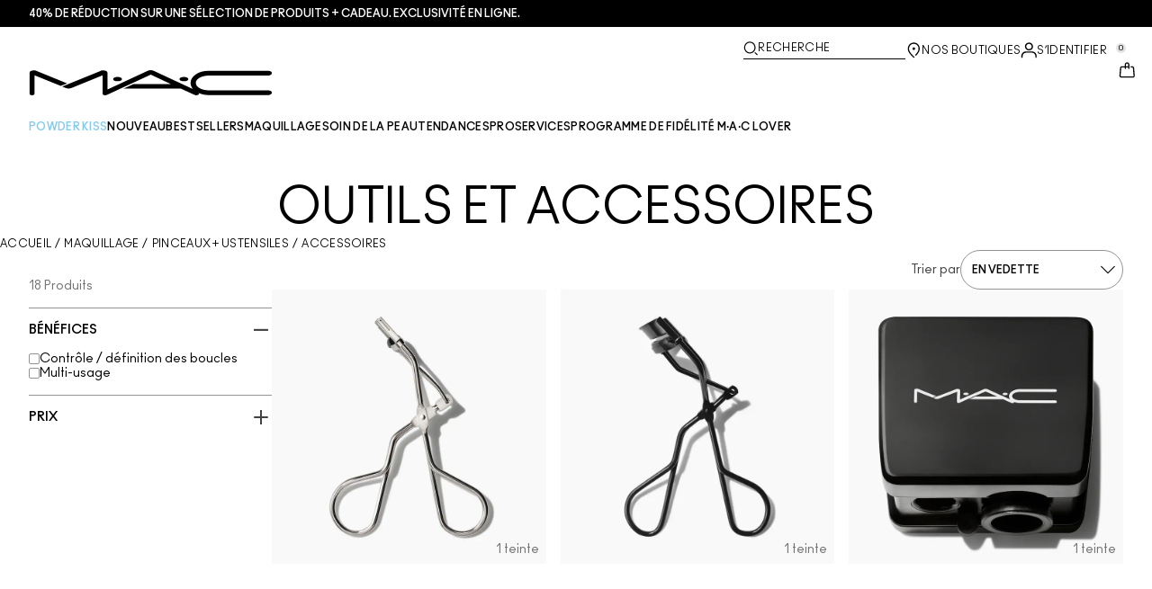

--- FILE ---
content_type: text/html; charset=utf-8
request_url: https://www.maccosmetics.fr/products/tools/accessories
body_size: 33544
content:
<!DOCTYPE html>
<html lang="fr-FR" dir="ltr" data-lang="fr-FR">
  <head>
    <meta content="bjAUSwYTD155PxoFI0wuLiQcFDYGHSNj4FF9ebfs6EnvF5JlRlWz0eaP" name="csrf-token">
    <title>Outils et accessoires</title>
<meta name="turbo-visit-control" content="reload">
<meta charset="utf-8">
<meta http-equiv="X-UA-Compatible" content="IE=edge">
<meta name="viewport" content="width=device-width, initial-scale=1.0">


<link rel="preconnect" href="https://assets.sdcdn.io">
<link rel="preconnect" href="https://assets.sdcdn.io" crossorigin>
<link rel="preconnect" href="https://sdcdn.io">
<link rel="preconnect" href="https://sdcdn.io" crossorigin>
<link rel="preconnect" href="https://cdn.cookielaw.org">
<link rel="preconnect" href="https://cdn.cookielaw.org" crossorigin>
<link rel="canonical" href="https://www.maccosmetics.fr/products/tools/accessories"><link rel="alternate" href="https://www.maccosmetics.ae/ar/products/tools/accessories" hreflang="ar-ae"><link rel="alternate" href="https://www.maccosmetics-kw.com/ar/products/tools/accessories" hreflang="ar-kw"><link rel="alternate" href="https://www.maccosmetics-qa.com/ar/products/tools/accessories" hreflang="ar-qa"><link rel="alternate" href="https://www.maccosmetics-sa.com/products/tools/accessories" hreflang="ar-sa"><link rel="alternate" href="https://www.maccosmetics.cz/products/tools/accessories" hreflang="cs-cz"><link rel="alternate" href="https://www.maccosmetics.at/products/tools/accessories" hreflang="de-at"><link rel="alternate" href="https://www.maccosmetics.ch/products/tools/accessories" hreflang="de-ch"><link rel="alternate" href="https://www.maccosmetics.de/products/tools/accessories" hreflang="de-de"><link rel="alternate" href="https://www.maccosmetics.ae/products/tools/accessories" hreflang="en-ae"><link rel="alternate" href="https://www.maccosmetics-kw.com/products/tools/accessories" hreflang="en-kw"><link rel="alternate" href="https://www.maccosmetics.nl/nl/en/products/tools/accessories" hreflang="en-nl"><link rel="alternate" href="https://www.maccosmetics.nl/products/tools/accessories" hreflang="en-nl"><link rel="alternate" href="https://www.maccosmetics-qa.com/products/tools/accessories" hreflang="en-qa"><link rel="alternate" href="https://www.maccosmetics-sa.com/en/products/tools/accessories" hreflang="en-sa"><link rel="alternate" href="https://www.maccosmetics.co.za/products/tools/accessories" hreflang="en-za"><link rel="alternate" href="https://www.maccosmetics.es/products/tools/accessories" hreflang="es-es"><link rel="alternate" href="https://www.maccosmetics.be/fr/products/tools/accessories" hreflang="fr-be"><link rel="alternate" href="https://www.maccosmetics.ch/fr/products/tools/accessories" hreflang="fr-ch"><link rel="alternate" href="https://www.maccosmetics.fr/products/tools/accessories" hreflang="fr-fr"><link rel="alternate" href="https://www.maccosmetics.hu/products/tools/accessories" hreflang="hu-hu"><link rel="alternate" href="https://www.maccosmetics.it/products/tools/accessories" hreflang="it-it"><link rel="alternate" href="https://www.maccosmetics.be/products/tools/accessories" hreflang="nl-be"><link rel="alternate" href="https://www.maccosmetics.nl/nl/nl/products/tools/accessories" hreflang="nl-nl"><link rel="alternate" href="https://www.maccosmetics.pl/products/tools/accessories" hreflang="pl-pl"><link rel="alternate" href="https://www.maccosmetics.ro/products/tools/accessories" hreflang="ro-ro"><link rel="alternate" media="handheld" href="https://m.maccosmetics.fr/products/tools/accessories"><link rel="alternate" media="only screen and (max-width: 640px)" href="https://m.maccosmetics.fr/products/tools/accessories">
<meta property="og:title" content="Outils et accessoires"><meta property="og:type" content="website"><meta property="og:url" content="https://www.maccosmetics.fr/products/tools/accessories">





<script type="application/ld+json">
  {"@type":"BreadcrumbList","@context":"https://schema.org","itemListElement":[{"name":"Home","position":1,"item":"https://www.maccosmetics.fr/","@type":"ListItem"},{"name":"Maquillage","position":2,"item":"https://www.maccosmetics.fr/products/maquillage","@type":"ListItem"},{"name":"Pinceaux + Ustensiles","position":3,"item":"https://www.maccosmetics.fr/products/maquillage/pinceaux-ustensiles","@type":"ListItem"},{"name":"Accessoires","position":4,"item":"https://www.maccosmetics.fr/products/maquillage/pinceaux-ustensiles/accessoires","@type":"ListItem"}]}
</script>
<link rel="shortcut icon" type="image/x-icon" href="/brands/mac/favicon-53233fa7b1fa71bb5005113732a45fc6.ico?vsn=d">
<link rel="apple-touch-icon" href="/brands/mac/apple-touch-icon-0037bb3168955e9a4c60e11fce29c8ef.png?vsn=d">

  
  


<link rel="preload" as="image" fetchpriority="high" imagesizes="(min-width: 320px) and (max-width: 767px) 90vw, (min-width: 768px) and (max-width: 1339px) and (orientation: portrait) 45vw, (min-width: 1024px) and (max-width: 1439px) and (orientation: landscape) 45vw, (min-width: 1440px) 20vw, 333px" imagesrcset="https://sdcdn.io/mc/mac_sku_MHT701_1x1_0.png?width=335px&amp;height=418px 335w, https://sdcdn.io/mc/mac_sku_MHT701_1x1_0.png?width=650px&amp;height=750px 354w, https://sdcdn.io/mc/mac_sku_MHT701_1x1_0.png?width=650px&amp;height=750px 315w, https://sdcdn.io/mc/mac_sku_MHT701_1x1_0.png?width=650px&amp;height=750px 472w" media="(max-width: 1023px)">

  <link as="font" fetchpriority="high" href="/_fonts/maccosmetics/Ano/AnoBold-Regular.woff2" rel="preload" type="font/woff2" crossorigin>

  <link as="font" fetchpriority="high" href="/_fonts/maccosmetics/Ano/AnoRegular-Regular.woff2" rel="preload" type="font/woff2" crossorigin>

  <link as="font" fetchpriority="high" href="/_fonts/maccosmetics/Ano/AnoBlack-Regular.woff2" rel="preload" type="font/woff2" crossorigin>

  <link as="font" fetchpriority="high" href="/_fonts/maccosmetics/Roboto/RobotoMono-Regular.woff2" rel="preload" type="font/woff2" crossorigin>

  <link as="font" fetchpriority="high" href="/_fonts/maccosmetics/Roboto/RobotoMono-Bold.woff2" rel="preload" type="font/woff2" crossorigin>

<style>
  @font-face {
  font-family: "Ano";
  src: url("/_fonts/maccosmetics/Ano/AnoBold-Regular.woff2") format("woff2");
  font-weight: 700;
  font-style: normal;
}

@font-face {
  font-family: "Ano";
  src: url("/_fonts/maccosmetics/Ano/AnoRegular-Regular.woff2") format("woff2");
  font-weight: 400;
  font-style: normal;
}

@font-face {
  font-family: "Ano";
  src: url("/_fonts/maccosmetics/Ano/AnoBlack-Regular.woff2") format("woff2");
  font-weight: 900;
  font-style: normal;
}

/* A necessary font-face for Ano Regular to be bold without changing font weight*/
@font-face {
  font-family: "Ano Regular";
  src: url("/_fonts/maccosmetics/Ano/AnoRegular-Regular.woff2") format("woff2");
  font-weight: 400;
  font-style: normal;
}

@font-face {
  font-family: "Ano Bold Regular";
  src: url("/_fonts/maccosmetics/Ano/AnoBold-Regular.woff2") format("woff2");
  font-weight: 400;
  font-style: normal;
}

@font-face {
  font-family: "Ano Black Regular";
  src: url("/_fonts/maccosmetics/Ano/AnoBlack-Regular.woff2") format("woff2");
  font-weight: 400;
  font-style: normal;
}

@font-face {
  font-family: "Roboto Mono Regular";
  src: url("/_fonts/maccosmetics/Roboto/RobotoMono-Regular.woff2") format("woff2");
  font-weight: 400;
  font-style: normal;
}

@font-face {
  font-family: "Roboto Mono Bold";
  src: url("/_fonts/maccosmetics/Roboto/RobotoMono-Bold.woff2") format("woff2");
  font-weight: 400;
  font-style: normal;
}

</style>
<link phx-track-static rel="stylesheet" type="text/css" href="/assets/app-fca8c5a66dfbcfdfcedf9db0603517b2.css?vsn=d">
<link phx-track-static rel="stylesheet" type="text/css" href="/brands/default/vars-2e7a9e5aba9c486d87d03bd8e80ce7a6.css?vsn=d">
<link phx-track-static rel="stylesheet" type="text/css" href="/brands/default/token_vars-b5845b4b59c8358d00077bbdb3088661.css?vsn=d">
<link phx-track-static rel="stylesheet" href="/brands/mac/vars-d4396db7dd8b376a13a9c46347b18061.css?vsn=d">
<link phx-track-static rel="stylesheet" type="text/css" href="/brands/mac/token_vars-93685e319466dc838fb92c493c55eb42.css?vsn=d">
<link phx-track-static rel="stylesheet" type="text/css" href="/brands/mac/token_vars_md-3c86401e2867d3dd47f4bbae1aacf80e.css?vsn=d">
<link phx-track-static rel="stylesheet" type="text/css" href="/brands/default/token_classes-2f6e656fe2e32fea91c05976723373b5.css?vsn=d">






  
  <style id="elc-styled-components-wrapper" data-styled="active"></style>
  
  


  <script src="https://js.sentry-cdn.com/52f2679b6ee3c36328869efbeab55e91.min.js" crossorigin="anonymous">
  </script>
  <script>
  if (window.Sentry) {
    Sentry.onLoad(function() {
      Sentry.init({
        dsn: "https://52f2679b6ee3c36328869efbeab55e91@o1412351.ingest.sentry.io/4506179240460288",
        denyUrls: [
          "akam/",
          "boomerang/",
          "braze",
          "maps/api",
          "otBannerSdk",
          "resources/",
          "scripttemplates",
          "sentryWrapped",
          "smartserve",
          "static/",
          "tag-builds",
          "tag/tag",
          "ymkmodule"
        ],
        ignoreErrors: [
          "_AutofillCallbackHandler",
          "AbortError",
          "Attempt to use history.replaceState() more than 100 times per 30 seconds",
          "Cannot read properties of null",
          "Cannot read properties of undefined",
          "Failed to fetch",
          "Failed to load script",
          "Failed to read the 'sessionStorage' property from 'Window': Access is denied for this document.",
          "Non-Error exception captured with keys",
          "NotAllowedError",
          "null is not an object",
          "PerformanceMonitoringJavascriptInterface",
          "Script error",
          "The operation is insecure",
          "The operation was aborted",
          "triggerType",
          "TypeError: null is not an object (evaluating 'window.top.document')",
          "undefined is not an object",
          "window.webkit.messageHandlers"
        ],
        environment: "prod",
        release: "sha-aecf6e8"
      });
      Sentry.setTag('tenant', "maccosmetics.fr");
      Sentry.setTag('region', "emea");
    });
  }
  </script>

<script defer phx-track-static type="text/javascript" src="/assets/app-7b95e6611da5daef5c09752f36ab44bb.js?vsn=d">
</script>
    
  
<script>(window.BOOMR_mq=window.BOOMR_mq||[]).push(["addVar",{"rua.upush":"false","rua.cpush":"false","rua.upre":"false","rua.cpre":"false","rua.uprl":"false","rua.cprl":"false","rua.cprf":"false","rua.trans":"SJ-b71f3e88-79e9-4fb2-a307-3252881dc4a1","rua.cook":"true","rua.ims":"false","rua.ufprl":"false","rua.cfprl":"true","rua.isuxp":"false","rua.texp":"norulematch","rua.ceh":"false","rua.ueh":"false","rua.ieh.st":"0"}]);</script>
                              <script>!function(e){var n="https://s.go-mpulse.net/boomerang/";if("False"=="True")e.BOOMR_config=e.BOOMR_config||{},e.BOOMR_config.PageParams=e.BOOMR_config.PageParams||{},e.BOOMR_config.PageParams.pci=!0,n="https://s2.go-mpulse.net/boomerang/";if(window.BOOMR_API_key="BUBT6-FHF9B-62Q4T-PANFJ-LR2U2",function(){function e(){if(!r){var e=document.createElement("script");e.id="boomr-scr-as",e.src=window.BOOMR.url,e.async=!0,o.appendChild(e),r=!0}}function t(e){r=!0;var n,t,a,i,d=document,O=window;if(window.BOOMR.snippetMethod=e?"if":"i",t=function(e,n){var t=d.createElement("script");t.id=n||"boomr-if-as",t.src=window.BOOMR.url,BOOMR_lstart=(new Date).getTime(),e=e||d.body,e.appendChild(t)},!window.addEventListener&&window.attachEvent&&navigator.userAgent.match(/MSIE [67]\./))return window.BOOMR.snippetMethod="s",void t(o,"boomr-async");a=document.createElement("IFRAME"),a.src="about:blank",a.title="",a.role="presentation",a.loading="eager",i=(a.frameElement||a).style,i.width=0,i.height=0,i.border=0,i.display="none",o.appendChild(a);try{O=a.contentWindow,d=O.document.open()}catch(_){n=document.domain,a.src="javascript:var d=document.open();d.domain='"+n+"';void 0;",O=a.contentWindow,d=O.document.open()}if(n)d._boomrl=function(){this.domain=n,t()},d.write("<bo"+"dy onload='document._boomrl();'>");else if(O._boomrl=function(){t()},O.addEventListener)O.addEventListener("load",O._boomrl,!1);else if(O.attachEvent)O.attachEvent("onload",O._boomrl);d.close()}function a(e){window.BOOMR_onload=e&&e.timeStamp||(new Date).getTime()}if(!window.BOOMR||!window.BOOMR.version&&!window.BOOMR.snippetExecuted){window.BOOMR=window.BOOMR||{},window.BOOMR.snippetStart=(new Date).getTime(),window.BOOMR.snippetExecuted=!0,window.BOOMR.snippetVersion=14,window.BOOMR.url=n+"BUBT6-FHF9B-62Q4T-PANFJ-LR2U2";var i=document.currentScript||document.getElementsByTagName("script")[0],o=i.parentNode,r=!1,d=document.createElement("link");if(d.relList&&"function"==typeof d.relList.supports&&d.relList.supports("preload")&&"as"in d)window.BOOMR.snippetMethod="p",d.href=window.BOOMR.url,d.rel="preload",d.as="script",d.addEventListener("load",e),d.addEventListener("error",function(){t(!0)}),setTimeout(function(){if(!r)t(!0)},3e3),BOOMR_lstart=(new Date).getTime(),o.appendChild(d);else t(!1);if(window.addEventListener)window.addEventListener("load",a,!1);else if(window.attachEvent)window.attachEvent("onload",a)}}(),"".length>0)if(e&&"performance"in e&&e.performance&&"function"==typeof e.performance.setResourceTimingBufferSize)e.performance.setResourceTimingBufferSize();!function(){if(BOOMR=e.BOOMR||{},BOOMR.plugins=BOOMR.plugins||{},!BOOMR.plugins.AK){var n="true"=="true"?1:0,t="cookiepresent",a="aogqvqqx2u2r62lt6mja-f-a6b83a085-clientnsv4-s.akamaihd.net",i="false"=="true"?2:1,o={"ak.v":"39","ak.cp":"1511140","ak.ai":parseInt("944143",10),"ak.ol":"0","ak.cr":9,"ak.ipv":4,"ak.proto":"h2","ak.rid":"d2d951d","ak.r":42310,"ak.a2":n,"ak.m":"dscx","ak.n":"essl","ak.bpcip":"3.141.10.0","ak.cport":42722,"ak.gh":"23.213.52.31","ak.quicv":"","ak.tlsv":"tls1.3","ak.0rtt":"","ak.0rtt.ed":"","ak.csrc":"-","ak.acc":"","ak.t":"1769206546","ak.ak":"hOBiQwZUYzCg5VSAfCLimQ==p11GdAQSt0w0Utgbtx07492zqmwNDsfZrJbo4BYd65Sw6lLRPfsLqzAFUNC+3k6WBsC2tUg5+KTziVct7XEnDqzGBEmHqxybBZqiRyyg/[base64]/J575lCftuENUKx7q1XQ7gI4ZPGQiuC3awEpfIDrKgvMexSCxvw/G2AR7IreRhtDD2E/brHJNtvnLbFGL1s79645lgZ9kPWeo3RjrZniqG7v3FBMhAaVFQ=","ak.pv":"139","ak.dpoabenc":"","ak.tf":i};if(""!==t)o["ak.ruds"]=t;var r={i:!1,av:function(n){var t="http.initiator";if(n&&(!n[t]||"spa_hard"===n[t]))o["ak.feo"]=void 0!==e.aFeoApplied?1:0,BOOMR.addVar(o)},rv:function(){var e=["ak.bpcip","ak.cport","ak.cr","ak.csrc","ak.gh","ak.ipv","ak.m","ak.n","ak.ol","ak.proto","ak.quicv","ak.tlsv","ak.0rtt","ak.0rtt.ed","ak.r","ak.acc","ak.t","ak.tf"];BOOMR.removeVar(e)}};BOOMR.plugins.AK={akVars:o,akDNSPreFetchDomain:a,init:function(){if(!r.i){var e=BOOMR.subscribe;e("before_beacon",r.av,null,null),e("onbeacon",r.rv,null,null),r.i=!0}return this},is_complete:function(){return!0}}}}()}(window);</script></head>
  <body class="overflow-x-hidden bg-bg text-body">
    <div id="phx-GI17-vU_uUGdgu7D" data-phx-main data-phx-session="SFMyNTY.[base64].CDnZQeWI5cCJl28vwvmx-Gi-wp1RIRo6oS9dzGrGvzs" data-phx-static="SFMyNTY.[base64].hLrOgICqHNfwf2fqmLDwNyAW23KeDkVcUETZhzp9WPc">
  

  <div class="relative font-body max-md:h-full">
    <div id="hook-relay" phx-hook="HookRelay"></div>
    
    <section class="search_overlay fixed max-xl:top-0 hidden w-full h-full pt-4 m-auto bg-transparent min-h-96" data-controller="search" id="predictive_search_section" phx-hook="predictiveSearch">
      <div></div>
    </section>
    <div class="min-h-screen">
      <header class="layout-header" data-controller="header-scroll mobile-header gnav-account " data-header-scroll-target="header" data-gnav-account-user-account-path-value="/account/index.tmpl" phx-update="ignore" id="enterprise-header" vulcan-id="header">
  <div class="skip-link">
    <p>
      <a href="#main-content">::elc_general.skip_link::</a>
    </p>
  </div>

  <div class="promo-bar">
  <div class="promo-bar-inner-container">
    <p class="promo-bar-paragraph">
      





<a href="/winter-sales" class="promo-bar-left-text">
  
  
  
    40% de réduction sur une sélection de produits + cadeau. Exclusivité en ligne.
  
</a>




      
    </p>

    
  </div>
</div>

  <div class="gnav-desktop-overlay-shadow"></div>

  <div class="header-background relative w-full">
    <div class="header-container">
      
      <div>
  <div class="utility-nav">
    <button aria-label="::elc_general.aria_menu::" class="mobile-header-secondary-links-inner-container" type="button" id="menu-button" data-action="mobile-header#toggleSidebar keydown.enter-&gt;mobile-header#focusSidebarOnOpen">
  
  <svg class="header-secondary-links-icon" fill="none" height="19" viewbox="0 0 19 19" width="19" xmlns="http://www.w3.org/2000/svg"><path d="M17.969 14.5968L18.0574 14.6008C18.4933 14.6453 18.833 15.0153 18.833 15.4651C18.833 15.9149 18.4933 16.2849 18.0574 16.3294L17.969 16.3334H1.69706C1.21964 16.3334 0.833008 15.9449 0.833008 15.4651C0.833008 14.9854 1.21964 14.5968 1.69706 14.5968H17.969ZM17.969 8.46511L18.0574 8.4691C18.4933 8.51359 18.833 8.88361 18.833 9.33337C18.833 9.78314 18.4933 10.1532 18.0574 10.1976L17.969 10.2016H1.69706C1.21964 10.2016 0.833008 9.81312 0.833008 9.33337C0.833008 8.85362 1.21964 8.46511 1.69706 8.46511H17.969ZM17.969 2.33337L18.0574 2.33737C18.4933 2.38185 18.833 2.75187 18.833 3.20164C18.833 3.6514 18.4933 4.02143 18.0574 4.06591L17.969 4.0699H1.69706C1.21964 4.0699 0.833008 3.68139 0.833008 3.20164C0.833008 2.72189 1.21964 2.33337 1.69706 2.33337H17.969Z" fill="black"></path></svg>

  <span class="screen-reader-only levelOne">
    ::elc_general.menu::
  </span>
  
</button>





    <a href="/" title="MAC Cosmetics" class="utility-nav-logo">
  
  <svg class="header-brand-logo" fill="none" height="52" viewbox="0 0 500 52" width="500" xmlns="http://www.w3.org/2000/svg"><title>Mac Cosmetics logo</title><path fill-rule="evenodd" clip-rule="evenodd" d="M493.098 41.6178H369.266C354.716 41.6178 343.035 34.5796 343.035 26.3172C343.035 18.0548 354.716 11.0165 369.266 11.0165H493.098C496.921 11.0165 500 8.7724 500 6.12029C500 3.36615 496.921 1.22406 493.098 1.22406H369.266C348.45 1.22406 332.201 12.2406 332.201 26.4192C332.201 30.7034 333.583 34.6816 336.875 38.8639L257.118 1.73408C254.78 0.612029 252.55 0 249.895 0C247.24 0 245.116 0.612029 242.673 1.73408L160.792 39.7819V5.50825C160.792 2.75412 156.969 0.612029 152.19 0.612029C149.004 0.612029 147.092 1.42806 147.092 1.42806L67.229 33.8656L74.1321 36.6197C76.2561 37.4357 78.1677 37.8437 80.5041 37.8437C82.8406 37.8437 84.7522 37.4357 86.8762 36.6197L150.703 10.6085V48.5543C150.703 50.3902 153.04 51.8184 155.801 51.8184H156.226C157.5 51.8184 158.668 51.5123 159.624 51.1043L250.002 9.18041L291.526 28.5614H214.424L193.928 38.0478H312.024L340.38 51.2064C341.336 51.6145 342.504 51.9203 343.777 51.9203C346.858 51.9203 349.301 50.4924 349.301 48.6562C349.301 48.4523 349.301 47.9421 348.769 47.3302C354.185 49.6763 361.089 51.5123 369.266 51.4104H493.098C496.921 51.4104 500 49.1662 500 46.5142C499.893 43.76 496.814 41.6178 493.098 41.6178ZM181.511 22.9326C186.609 22.9326 190.644 20.9944 190.644 18.5463C190.644 16.2002 186.504 14.1601 181.511 14.1601C176.414 14.1601 172.378 16.0982 172.378 18.5463C172.378 20.9944 176.52 22.9326 181.511 22.9326ZM309.269 18.5463C309.269 16.0982 313.411 14.1601 318.402 14.1601C323.5 14.1601 327.535 16.2002 327.535 18.5463C327.535 20.9944 323.5 22.9326 318.402 22.9326C313.304 22.9326 309.269 20.9944 309.269 18.5463ZM13.7 1.40566L77.4209 27.3149L64.1458 32.619L10.1954 10.6881V48.7359C10.1954 50.5719 7.96511 52 5.09768 52C2.33644 52 0 50.5719 0 48.7359V5.48585C0 2.73173 3.82325 0.487623 8.60232 0.589626C11.6822 0.589626 13.7 1.40566 13.7 1.40566Z" fill="black"></path></svg>

  <span class="screen-reader-only">MAC Cosmetics</span>
</a>



    <div class="desktop-header-secondary-links-container">
      <div class="vulcan-loading" phx-connected="[[&quot;remove_class&quot;,{&quot;names&quot;:[&quot;vulcan-loading&quot;]}]]">
        <button aria-label="Recherche" class="desktop-header-search-container" type="button" vulcan-id="search-icon-desktop" vulcan-toggle="predictive">
  
  <svg class="header-search-icon" fill="none" height="17" viewbox="0 0 17 17" width="17" xmlns="http://www.w3.org/2000/svg"><path d="M13.8468 12.6427L16.623 15.2102C16.8772 15.4473 16.9052 15.8432 16.6821 16.1116C16.4564 16.383 16.0683 16.4056 15.8106 16.1778L15.8062 16.1739L13.0399 13.6155L13.8468 12.6427Z" fill="black"></path><path fill-rule="evenodd" clip-rule="evenodd" d="M7.60171 1.61323C4.54901 1.61323 2.0743 4.16482 2.0743 7.31237C2.0743 10.4599 4.54901 13.0115 7.60171 13.0115C10.6544 13.0115 13.1291 10.4599 13.1291 7.31237C13.1291 4.16482 10.6544 1.61323 7.60171 1.61323ZM0.833008 7.31237C0.833008 3.45798 3.86346 0.333374 7.60171 0.333374C11.34 0.333374 14.3704 3.45798 14.3704 7.31237C14.3704 11.1668 11.34 14.2914 7.60171 14.2914C3.86346 14.2914 0.833008 11.1668 0.833008 7.31237Z" fill="black"></path></svg>

  <span class="header-search-text levelOne">
    Recherche
  </span>
  
</button>




      </div>

      





<a href="/store-locator" class="desktop-header-secondary-links-inner-container desktop-header-accessibility-location" phx-click="[[&quot;dispatch&quot;,{&quot;detail&quot;:{&quot;event_name&quot;:&quot;analytics.gnavPromo&quot;,&quot;payload&quot;:{&quot;promo_pos&quot;:[&quot;&quot;],&quot;promo_name&quot;:&quot;Nos Boutiques&quot;}},&quot;event&quot;:&quot;phx:trackEvent&quot;}]]">
  
  <svg class="header-secondary-links-icon" fill="none" height="19" viewbox="0 0 19 19" width="19" xmlns="http://www.w3.org/2000/svg"><path d="M9.82773 9.10753C10.6819 9.10753 11.3765 8.39155 11.3765 7.51098C11.3765 6.63041 10.6819 5.91443 9.82773 5.91443C8.97351 5.91443 8.27895 6.63041 8.27895 7.51098C8.27895 8.39155 8.97351 9.10753 9.82773 9.10753Z" fill="black"></path><path fill-rule="evenodd" clip-rule="evenodd" d="M2.83301 7.77432C2.83301 2.94357 6.44249 0.333374 9.82773 0.333374C11.7665 0.333374 13.6262 1.12214 14.939 2.50135L14.9397 2.5021C16.2324 3.86926 16.8792 5.70595 16.8304 7.79465C16.8289 9.92915 15.5919 12.3476 13.2782 14.9646L13.2734 14.97L12.4251 15.8445L11.3974 14.8881L12.2419 14.0176C14.3884 11.5912 15.4148 9.5036 15.4148 7.81547V7.81117L15.4149 7.80687C15.4609 6.07718 14.941 4.61647 13.929 3.54998C12.8955 2.46132 11.4027 1.82563 9.82773 1.82563C7.11539 1.82563 4.24068 3.92117 4.24068 7.81547C4.24068 8.87183 4.63316 10.0729 5.44962 11.4169C6.26494 12.7591 7.49191 14.2252 9.13203 15.8059L10.8567 17.4195L10.5914 17.651C10.4931 17.7367 10.4016 17.8231 10.2978 17.9218L10.2932 17.9263L9.82773 18.3334L9.36605 17.9296L9.36494 17.9286C7.22124 16.0167 5.59312 14.2121 4.49901 12.5245C3.40577 10.8383 2.83301 9.24897 2.83301 7.77432Z" fill="black"></path></svg>

  <span class="desktop-header-secondary-links-text levelOne">
    Nos Boutiques
  </span>
  
</a>




      <div id="gnav-account-container" phx-update="ignore">
  <a href="/sign-in" title="Account" class="desktop-header-secondary-links-inner-container desktop-header-accessibility-account" phx-click="[[&quot;dispatch&quot;,{&quot;detail&quot;:{&quot;event_name&quot;:&quot;analytics.gnavPromo&quot;,&quot;payload&quot;:{&quot;promo_pos&quot;:[&quot;gnav&quot;],&quot;promo_name&quot;:&quot;S’identifier&quot;}},&quot;event&quot;:&quot;phx:trackEvent&quot;}]]" data-gnav-account-target="accountLink">
    
  <svg class="header-secondary-links-icon" fill="none" height="19" viewbox="0 0 19 19" width="19" xmlns="http://www.w3.org/2000/svg"><path fill-rule="evenodd" clip-rule="evenodd" d="M5.07976 4.89679C5.07976 7.55883 7.26667 9.58704 9.83951 9.58704C12.4124 9.58704 14.5993 7.68559 14.5993 5.02356C14.5993 2.36153 12.4124 0.333313 9.83951 0.333313C7.26667 0.333313 5.07976 2.23476 5.07976 4.89679ZM6.62346 5.02356C6.62346 3.24887 8.03852 1.85447 9.83951 1.85447C11.6405 1.85447 13.0556 3.37563 13.0556 5.02356C13.0556 6.67148 11.5119 8.06588 9.83951 8.06588C8.16717 8.06588 6.62346 6.79825 6.62346 5.02356Z" fill="black"></path><path d="M0.83374 17.5714V16.1778C0.83374 13.1355 3.25916 10.727 6.32285 10.727H13.3438C16.4075 10.727 18.8329 13.1355 18.8329 16.1778V17.5722H18.8218C18.8214 17.9927 18.478 18.3334 18.0545 18.3334C17.6308 18.3334 17.2872 17.9923 17.2872 17.5714C17.2872 17.5219 17.292 17.4736 17.3011 17.4267V16.1778C17.3011 14.0228 15.5139 12.2481 13.3438 12.2481H6.32285C4.15273 12.2481 2.36558 14.0228 2.36558 16.1778V17.5053C2.36747 17.5271 2.36843 17.5491 2.36843 17.5714C2.36843 17.9923 2.02488 18.3334 1.60108 18.3334C1.17757 18.3334 0.834182 17.9919 0.83374 17.5714Z" fill="black"></path></svg>

    <span class="desktop-header-secondary-links-text" data-gnav-account-target="accountText">
      S’identifier
    </span>
  </a>
</div>
      <button id="cart-icon" type="button" phx-update="ignore" class="ufc-cart-icon-container" data-action="click-&gt;cart-icon#handleCartIconClick mouseenter-&gt;cart-icon#handleMouseEnter setCartIconCount@window-&gt;cart-icon#setItemsCount" data-cart-target="cartButton" data-controller="cart cart-icon" data-cart-icon-is-drawer-disabled-value="false" data-cart-icon-cart-icon-url-value="/cart" data-mounted="true" tabindex="0" aria-label="View items in shopping cart">
  
  <svg class="ufc-cart-icon-svg" fill="none" height="19" viewbox="0 0 19 19" width="19" xmlns="http://www.w3.org/2000/svg"><path fill-rule="evenodd" clip-rule="evenodd" d="M3.01293 7.02234L3.01285 7.02335L2.27935 16.084L2.27914 16.0865C2.23275 16.632 2.64957 16.9854 3.01901 16.9854H16.647C17.0164 16.9854 17.4333 16.632 17.3869 16.0865L17.3867 16.084L16.6532 7.03182C16.6116 6.5462 16.2363 6.2721 15.9133 6.2721H14.0338V4.92408H15.9133C17.107 4.92408 18.001 5.85333 18.0917 6.92558L18.0919 6.92783L18.8254 15.9797L18.8255 15.9809C18.9268 17.1798 17.9918 18.3334 16.647 18.3334H3.01901C1.67428 18.3334 0.739336 17.18 0.840489 15.9811L0.840607 15.9797L1.57427 6.91711C1.66502 5.84486 2.55905 4.91561 3.7527 4.91561H11.1064V6.26363H3.7527C3.42973 6.26363 3.05452 6.53673 3.01293 7.02234Z" fill="black"></path><path fill-rule="evenodd" clip-rule="evenodd" d="M7.11643 3.05712C7.11643 1.62208 8.26485 0.333374 9.83294 0.333374C11.3891 0.333374 12.5494 1.60983 12.5494 3.05712V7.48693C12.5494 7.85918 12.2264 8.16094 11.8279 8.16094C11.4294 8.16094 11.1064 7.85918 11.1064 7.48693V3.05712C11.1064 2.23445 10.4696 1.68139 9.83294 1.68139C9.19172 1.68139 8.55949 2.23914 8.55949 3.05712V7.48693C8.55949 7.85918 8.23645 8.16094 7.83796 8.16094C7.43947 8.16094 7.11643 7.85918 7.11643 7.48693V3.05712Z" fill="black"></path></svg>

  <span data-cart-icon-target="itemsCount" class="ufc-cart-icon-count" aria-hidden="true">
    0
  </span>
</button>
    </div>
  </div>

  
  <div class="vulcan-loading" phx-connected="[[&quot;remove_class&quot;,{&quot;names&quot;:[&quot;vulcan-loading&quot;]}]]">
    <button aria-label="Recherche" class="mobile-header-search-container" type="button" vulcan-toggle="predictive">
  
  <svg class="header-search-icon" fill="none" height="17" viewbox="0 0 17 17" width="17" xmlns="http://www.w3.org/2000/svg"><path d="M13.8468 12.6427L16.623 15.2102C16.8772 15.4473 16.9052 15.8432 16.6821 16.1116C16.4564 16.383 16.0683 16.4056 15.8106 16.1778L15.8062 16.1739L13.0399 13.6155L13.8468 12.6427Z" fill="black"></path><path fill-rule="evenodd" clip-rule="evenodd" d="M7.60171 1.61323C4.54901 1.61323 2.0743 4.16482 2.0743 7.31237C2.0743 10.4599 4.54901 13.0115 7.60171 13.0115C10.6544 13.0115 13.1291 10.4599 13.1291 7.31237C13.1291 4.16482 10.6544 1.61323 7.60171 1.61323ZM0.833008 7.31237C0.833008 3.45798 3.86346 0.333374 7.60171 0.333374C11.34 0.333374 14.3704 3.45798 14.3704 7.31237C14.3704 11.1668 11.34 14.2914 7.60171 14.2914C3.86346 14.2914 0.833008 11.1668 0.833008 7.31237Z" fill="black"></path></svg>

  <span class="header-search-text levelOne">
    Recherche
  </span>
  
</button>




  </div>
</div>

      
      <div class="gnav-desktop-header-bottom-row">
        
        <div class="desktop-header-brand-logo-container items-center">
          
          

<a href="/" title="MAC Cosmetics" class="desktop-header-brand-logo">
  
  <svg class="header-brand-logo" fill="none" height="52" viewbox="0 0 500 52" width="500" xmlns="http://www.w3.org/2000/svg"><title>Mac Cosmetics logo</title><path fill-rule="evenodd" clip-rule="evenodd" d="M493.098 41.6178H369.266C354.716 41.6178 343.035 34.5796 343.035 26.3172C343.035 18.0548 354.716 11.0165 369.266 11.0165H493.098C496.921 11.0165 500 8.7724 500 6.12029C500 3.36615 496.921 1.22406 493.098 1.22406H369.266C348.45 1.22406 332.201 12.2406 332.201 26.4192C332.201 30.7034 333.583 34.6816 336.875 38.8639L257.118 1.73408C254.78 0.612029 252.55 0 249.895 0C247.24 0 245.116 0.612029 242.673 1.73408L160.792 39.7819V5.50825C160.792 2.75412 156.969 0.612029 152.19 0.612029C149.004 0.612029 147.092 1.42806 147.092 1.42806L67.229 33.8656L74.1321 36.6197C76.2561 37.4357 78.1677 37.8437 80.5041 37.8437C82.8406 37.8437 84.7522 37.4357 86.8762 36.6197L150.703 10.6085V48.5543C150.703 50.3902 153.04 51.8184 155.801 51.8184H156.226C157.5 51.8184 158.668 51.5123 159.624 51.1043L250.002 9.18041L291.526 28.5614H214.424L193.928 38.0478H312.024L340.38 51.2064C341.336 51.6145 342.504 51.9203 343.777 51.9203C346.858 51.9203 349.301 50.4924 349.301 48.6562C349.301 48.4523 349.301 47.9421 348.769 47.3302C354.185 49.6763 361.089 51.5123 369.266 51.4104H493.098C496.921 51.4104 500 49.1662 500 46.5142C499.893 43.76 496.814 41.6178 493.098 41.6178ZM181.511 22.9326C186.609 22.9326 190.644 20.9944 190.644 18.5463C190.644 16.2002 186.504 14.1601 181.511 14.1601C176.414 14.1601 172.378 16.0982 172.378 18.5463C172.378 20.9944 176.52 22.9326 181.511 22.9326ZM309.269 18.5463C309.269 16.0982 313.411 14.1601 318.402 14.1601C323.5 14.1601 327.535 16.2002 327.535 18.5463C327.535 20.9944 323.5 22.9326 318.402 22.9326C313.304 22.9326 309.269 20.9944 309.269 18.5463ZM13.7 1.40566L77.4209 27.3149L64.1458 32.619L10.1954 10.6881V48.7359C10.1954 50.5719 7.96511 52 5.09768 52C2.33644 52 0 50.5719 0 48.7359V5.48585C0 2.73173 3.82325 0.487623 8.60232 0.589626C11.6822 0.589626 13.7 1.40566 13.7 1.40566Z" fill="black"></path></svg>

</a>
        </div>

        
        <div class="gnav-desktop-container">
  <nav id="desktop-nav" phx-hook="accessibilityDesktopNav" class="gnav-desktop-top-level-container">
    <div class="gnav-desktop-top-level-row">
      <div class="gnav-desktop-nav-item-group ">
        <div class="gnav-desktop-nav-item">
          





<a href="/product/powder-kiss-mousse-pour-les-levres-les-joues" class="gnav-desktop-top-level-title" phx-click="[[&quot;dispatch&quot;,{&quot;detail&quot;:{&quot;event_name&quot;:&quot;analytics.gnavPromo&quot;,&quot;payload&quot;:{&quot;promo_pos&quot;:[&quot;&quot;],&quot;promo_name&quot;:&quot;&lt;span style=\&quot;color:#83CBEB;\&quot;&gt;POWDER KISS&lt;/span&gt;&quot;}},&quot;event&quot;:&quot;phx:trackEvent&quot;}]]" aria-label="::elc_general.view_menu::">
  
  
  
    <span style="color:#83CBEB;">POWDER KISS</span>
  
</a>




          
        </div>

        
        
      </div><div class="gnav-desktop-nav-item-group navbar-level-2-content-group">
        <div class="gnav-desktop-nav-item">
          





<a href="/products/collections" class="gnav-desktop-top-level-title" phx-click="[[&quot;dispatch&quot;,{&quot;detail&quot;:{&quot;event_name&quot;:&quot;analytics.gnavPromo&quot;,&quot;payload&quot;:{&quot;promo_pos&quot;:[&quot;&quot;],&quot;promo_name&quot;:&quot;NOUVEAU&quot;}},&quot;event&quot;:&quot;phx:trackEvent&quot;}]]" aria-label="::elc_general.view_menu::">
  
  
  
    NOUVEAU
  
</a>




          <button id="NOUVEAU" phx-hook="accessibilitySubNavToggle" data-accessibility="trigger" class="gnav-desktop-top-level-accessibility-trigger-container" aria-label="::elc_general.view_menu::">
            
  <svg class="gnav-desktop-top-level-accessibility-trigger-icon" fill="currentColor" height="16" role="button" viewbox="0 0 16 16" width="16" xmlns="http://www.w3.org/2000/svg"><path fill-rule="evenodd" clip-rule="evenodd" d="M8 10.9228L0.677179 3.6L0 4.27718L8 12.2772L16 4.27718L15.3228 3.6L8 10.9228Z" fill="currentColor"></path></svg>

          </button>
        </div>

        
        <div class="gnav-desktop-sub-nav-container">
          <div class="gnav-desktop-sub-nav-content">
            <div class="gnav-desktop-sub-nav-content-column space-y-4">
              







<p class="gnav-desktop-sub-nav-category-title levelOne">
  LES DERNIÈRES NOUVEAUTÉS
</p>


              
                





<a href="/product/powder-kiss-mousse-pour-les-levres-les-joues" title="Powder Kiss Mousse Pour LesLèvres + Les Joues" class="gnav-desktop-sub-nav-item-text" phx-click="[[&quot;dispatch&quot;,{&quot;detail&quot;:{&quot;event_name&quot;:&quot;analytics.gnavPromo&quot;,&quot;payload&quot;:{&quot;promo_pos&quot;:[&quot;&quot;],&quot;promo_name&quot;:&quot;Powder Kiss Mousse Pour LesLèvres + Les Joues&quot;}},&quot;event&quot;:&quot;phx:trackEvent&quot;}]]">
  
  
  
    Powder Kiss Mousse Pour LesLèvres + Les Joues
  
</a>









<a href="/product/powder-kiss-rouge-a-levres-mat-floute" title="Powder Kiss Rouge À Lèvres Mat Flouté" class="gnav-desktop-sub-nav-item-text" phx-click="[[&quot;dispatch&quot;,{&quot;detail&quot;:{&quot;event_name&quot;:&quot;analytics.gnavPromo&quot;,&quot;payload&quot;:{&quot;promo_pos&quot;:[&quot;&quot;],&quot;promo_name&quot;:&quot;Powder Kiss Rouge À Lèvres Mat Flouté&quot;}},&quot;event&quot;:&quot;phx:trackEvent&quot;}]]">
  
  
  
    Powder Kiss Rouge À Lèvres Mat Flouté
  
</a>









<a href="/hyper-real-skincare" title="HYPER REAL" class="gnav-desktop-sub-nav-item-text" phx-click="[[&quot;dispatch&quot;,{&quot;detail&quot;:{&quot;event_name&quot;:&quot;analytics.gnavPromo&quot;,&quot;payload&quot;:{&quot;promo_pos&quot;:[&quot;&quot;],&quot;promo_name&quot;:&quot;HYPER REAL&quot;}},&quot;event&quot;:&quot;phx:trackEvent&quot;}]]">
  
  
  
    HYPER REAL
  
</a>









<a href="/doja-cat-makeup" title="DOJA CAT" class="gnav-desktop-sub-nav-item-text" phx-click="[[&quot;dispatch&quot;,{&quot;detail&quot;:{&quot;event_name&quot;:&quot;analytics.gnavPromo&quot;,&quot;payload&quot;:{&quot;promo_pos&quot;:[&quot;&quot;],&quot;promo_name&quot;:&quot;DOJA CAT&quot;}},&quot;event&quot;:&quot;phx:trackEvent&quot;}]]">
  
  
  
    DOJA CAT
  
</a>









<a href="/collections-dazzle" title="Dazzle​" class="gnav-desktop-sub-nav-item-text" phx-click="[[&quot;dispatch&quot;,{&quot;detail&quot;:{&quot;event_name&quot;:&quot;analytics.gnavPromo&quot;,&quot;payload&quot;:{&quot;promo_pos&quot;:[&quot;&quot;],&quot;promo_name&quot;:&quot;Dazzle​&quot;}},&quot;event&quot;:&quot;phx:trackEvent&quot;}]]">
  
  
  
    Dazzle​
  
</a>









<a href="/product/highlighter-liquide-skinfinish-lightstruck" title="Highlighter liquide Skinfinish Lightstruck" class="gnav-desktop-sub-nav-item-text" phx-click="[[&quot;dispatch&quot;,{&quot;detail&quot;:{&quot;event_name&quot;:&quot;analytics.gnavPromo&quot;,&quot;payload&quot;:{&quot;promo_pos&quot;:[&quot;&quot;],&quot;promo_name&quot;:&quot;Highlighter liquide Skinfinish Lightstruck&quot;}},&quot;event&quot;:&quot;phx:trackEvent&quot;}]]">
  
  
  
    Highlighter liquide Skinfinish Lightstruck
  
</a>









<a href="/product/brillant-a-levres-air" title="Brillant à lèvres Air​" class="gnav-desktop-sub-nav-item-text" phx-click="[[&quot;dispatch&quot;,{&quot;detail&quot;:{&quot;event_name&quot;:&quot;analytics.gnavPromo&quot;,&quot;payload&quot;:{&quot;promo_pos&quot;:[&quot;&quot;],&quot;promo_name&quot;:&quot;Brillant à lèvres Air​&quot;}},&quot;event&quot;:&quot;phx:trackEvent&quot;}]]">
  
  
  
    Brillant à lèvres Air​
  
</a>









<a href="/products/collections" title="Acheter toutes les nouveautés" class="gnav-desktop-sub-nav-item-text" phx-click="[[&quot;dispatch&quot;,{&quot;detail&quot;:{&quot;event_name&quot;:&quot;analytics.gnavPromo&quot;,&quot;payload&quot;:{&quot;promo_pos&quot;:[&quot;&quot;],&quot;promo_name&quot;:&quot;Acheter toutes les nouveautés&quot;}},&quot;event&quot;:&quot;phx:trackEvent&quot;}]]">
  
  
  
    Acheter toutes les nouveautés
  
</a>




              
            </div>

            
            <div class="ml-auto">
              <div class="desktop-sub-menu-tout-container">
                <div class="desktop-sub-menu-tout">
  <a href="/hyper-real-skincare">
    <img src="https://www.maccosmetics.fr/media/export/cms/66336/676x380_5.jpg" alt="/hyper-real-skincare" class="desktop-sub-menu-tout-image">
    <div class="desktop-sub-menu-tout-text">
      HYPER REAL
    </div>
  </a>
</div>
<div class="desktop-sub-menu-tout">
  <a href="/product/powder-kiss-mousse-pour-les-levres-les-joues">
    <img src="https://www.maccosmetics.fr/media/export/cms/66336/676x380_4.jpg" alt="/product/powder-kiss-mousse-pour-les-levres-les-joues" class="desktop-sub-menu-tout-image">
    <div class="desktop-sub-menu-tout-text">
      Powder Kiss Mousse Pour Les Lèvres + Les Joues
    </div>
  </a>
</div>
<div class="desktop-sub-menu-tout">
  <a href="/doja-cat-makeup">
    <img src="https://www.maccosmetics.fr/media/export/cms/65187/338X190.jpg" alt="/doja-cat-makeup" class="desktop-sub-menu-tout-image">
    <div class="desktop-sub-menu-tout-text">
      DOJA CAT NE PORTE QUE M·A·C
    </div>
  </a>
</div>

              </div>
            </div>
          </div>
        </div>
      </div><div class="gnav-desktop-nav-item-group ">
        <div class="gnav-desktop-nav-item">
          





<a href="/products/bestsellers" class="gnav-desktop-top-level-title" phx-click="[[&quot;dispatch&quot;,{&quot;detail&quot;:{&quot;event_name&quot;:&quot;analytics.gnavPromo&quot;,&quot;payload&quot;:{&quot;promo_pos&quot;:[&quot;&quot;],&quot;promo_name&quot;:&quot;BESTSELLERS&quot;}},&quot;event&quot;:&quot;phx:trackEvent&quot;}]]" aria-label="::elc_general.view_menu::">
  
  
  
    BESTSELLERS
  
</a>




          
        </div>

        
        
      </div><div class="gnav-desktop-nav-item-group navbar-level-2-content-group">
        <div class="gnav-desktop-nav-item">
          







<p class="gnav-desktop-top-level-title levelOne">
  Maquillage
</p>


          <button id="Maquillage" phx-hook="accessibilitySubNavToggle" data-accessibility="trigger" class="gnav-desktop-top-level-accessibility-trigger-container" aria-label="::elc_general.view_menu::">
            
  <svg class="gnav-desktop-top-level-accessibility-trigger-icon" fill="currentColor" height="16" role="button" viewbox="0 0 16 16" width="16" xmlns="http://www.w3.org/2000/svg"><path fill-rule="evenodd" clip-rule="evenodd" d="M8 10.9228L0.677179 3.6L0 4.27718L8 12.2772L16 4.27718L15.3228 3.6L8 10.9228Z" fill="currentColor"></path></svg>

          </button>
        </div>

        
        <div class="gnav-desktop-sub-nav-container">
          <div class="gnav-desktop-sub-nav-content">
            <div class="gnav-desktop-sub-nav-content-column space-y-4">
              







<p class="gnav-desktop-sub-nav-category-title levelOne">
  Lèvres
</p>


              
                





<a href="/lip-combo" title="Lip Combo" class="gnav-desktop-sub-nav-item-text" phx-click="[[&quot;dispatch&quot;,{&quot;detail&quot;:{&quot;event_name&quot;:&quot;analytics.gnavPromo&quot;,&quot;payload&quot;:{&quot;promo_pos&quot;:[&quot;&quot;],&quot;promo_name&quot;:&quot;Lip Combo&quot;}},&quot;event&quot;:&quot;phx:trackEvent&quot;}]]">
  
  
  
    Lip Combo
  
</a>









<a href="/products/lips/lipstick-makeup" title="Rouges à lèvres" class="gnav-desktop-sub-nav-item-text" phx-click="[[&quot;dispatch&quot;,{&quot;detail&quot;:{&quot;event_name&quot;:&quot;analytics.gnavPromo&quot;,&quot;payload&quot;:{&quot;promo_pos&quot;:[&quot;&quot;],&quot;promo_name&quot;:&quot;Rouges à lèvres&quot;}},&quot;event&quot;:&quot;phx:trackEvent&quot;}]]">
  
  
  
    Rouges à lèvres
  
</a>









<a href="/products/makeup/lips/lip-liner" title="Crayons à lèvres" class="gnav-desktop-sub-nav-item-text" phx-click="[[&quot;dispatch&quot;,{&quot;detail&quot;:{&quot;event_name&quot;:&quot;analytics.gnavPromo&quot;,&quot;payload&quot;:{&quot;promo_pos&quot;:[&quot;&quot;],&quot;promo_name&quot;:&quot;Crayons à lèvres&quot;}},&quot;event&quot;:&quot;phx:trackEvent&quot;}]]">
  
  
  
    Crayons à lèvres
  
</a>









<a href="/products/lips/lip-gloss" title="Gloss" class="gnav-desktop-sub-nav-item-text" phx-click="[[&quot;dispatch&quot;,{&quot;detail&quot;:{&quot;event_name&quot;:&quot;analytics.gnavPromo&quot;,&quot;payload&quot;:{&quot;promo_pos&quot;:[&quot;&quot;],&quot;promo_name&quot;:&quot;Gloss&quot;}},&quot;event&quot;:&quot;phx:trackEvent&quot;}]]">
  
  
  
    Gloss
  
</a>









<a href="/products/lips/lip-balms-primers" title="Baumes à lèvres + Bases" class="gnav-desktop-sub-nav-item-text" phx-click="[[&quot;dispatch&quot;,{&quot;detail&quot;:{&quot;event_name&quot;:&quot;analytics.gnavPromo&quot;,&quot;payload&quot;:{&quot;promo_pos&quot;:[&quot;&quot;],&quot;promo_name&quot;:&quot;Baumes à lèvres + Bases&quot;}},&quot;event&quot;:&quot;phx:trackEvent&quot;}]]">
  
  
  
    Baumes à lèvres + Bases
  
</a>









<a href="/products/lips/liquid-lipsticks" title="Rouges à lèvres liquides" class="gnav-desktop-sub-nav-item-text" phx-click="[[&quot;dispatch&quot;,{&quot;detail&quot;:{&quot;event_name&quot;:&quot;analytics.gnavPromo&quot;,&quot;payload&quot;:{&quot;promo_pos&quot;:[&quot;&quot;],&quot;promo_name&quot;:&quot;Rouges à lèvres liquides&quot;}},&quot;event&quot;:&quot;phx:trackEvent&quot;}]]">
  
  
  
    Rouges à lèvres liquides
  
</a>









<a href="/products/lips/lip-palettes-kits" title="Palettes pour les lèvres + Coffrets" class="gnav-desktop-sub-nav-item-text" phx-click="[[&quot;dispatch&quot;,{&quot;detail&quot;:{&quot;event_name&quot;:&quot;analytics.gnavPromo&quot;,&quot;payload&quot;:{&quot;promo_pos&quot;:[&quot;&quot;],&quot;promo_name&quot;:&quot;Palettes pour les lèvres + Coffrets&quot;}},&quot;event&quot;:&quot;phx:trackEvent&quot;}]]">
  
  
  
    Palettes pour les lèvres + Coffrets
  
</a>









<a href="/products/mini-mac-travel-size-makeup" title="Mini M·A·C" class="gnav-desktop-sub-nav-item-text" phx-click="[[&quot;dispatch&quot;,{&quot;detail&quot;:{&quot;event_name&quot;:&quot;analytics.gnavPromo&quot;,&quot;payload&quot;:{&quot;promo_pos&quot;:[&quot;&quot;],&quot;promo_name&quot;:&quot;Mini M·A·C&quot;}},&quot;event&quot;:&quot;phx:trackEvent&quot;}]]">
  
  
  
    Mini M·A·C
  
</a>









<a href="/products/lips" title="DÉCOUVRIR TOUS LES PRODUITS POUR LES LÈVRES" class="gnav-desktop-sub-nav-item-text" phx-click="[[&quot;dispatch&quot;,{&quot;detail&quot;:{&quot;event_name&quot;:&quot;analytics.gnavPromo&quot;,&quot;payload&quot;:{&quot;promo_pos&quot;:[&quot;&quot;],&quot;promo_name&quot;:&quot;DÉCOUVRIR TOUS LES PRODUITS POUR LES LÈVRES&quot;}},&quot;event&quot;:&quot;phx:trackEvent&quot;}]]">
  
  
  
    DÉCOUVRIR TOUS LES PRODUITS POUR LES LÈVRES
  
</a>




              
            </div><div class="gnav-desktop-sub-nav-content-column space-y-4">
              







<p class="gnav-desktop-sub-nav-category-title levelOne">
  TEINT
</p>


              
                





<a href="/products/face/foundations" title="Fonds de teint" class="gnav-desktop-sub-nav-item-text" phx-click="[[&quot;dispatch&quot;,{&quot;detail&quot;:{&quot;event_name&quot;:&quot;analytics.gnavPromo&quot;,&quot;payload&quot;:{&quot;promo_pos&quot;:[&quot;&quot;],&quot;promo_name&quot;:&quot;Fonds de teint&quot;}},&quot;event&quot;:&quot;phx:trackEvent&quot;}]]">
  
  
  
    Fonds de teint
  
</a>









<a href="/products/face/concealers" title="Anti-cernes" class="gnav-desktop-sub-nav-item-text" phx-click="[[&quot;dispatch&quot;,{&quot;detail&quot;:{&quot;event_name&quot;:&quot;analytics.gnavPromo&quot;,&quot;payload&quot;:{&quot;promo_pos&quot;:[&quot;&quot;],&quot;promo_name&quot;:&quot;Anti-cernes&quot;}},&quot;event&quot;:&quot;phx:trackEvent&quot;}]]">
  
  
  
    Anti-cernes
  
</a>









<a href="/products/face/blushes-bronzers" title="Blushs + Bronzers" class="gnav-desktop-sub-nav-item-text" phx-click="[[&quot;dispatch&quot;,{&quot;detail&quot;:{&quot;event_name&quot;:&quot;analytics.gnavPromo&quot;,&quot;payload&quot;:{&quot;promo_pos&quot;:[&quot;&quot;],&quot;promo_name&quot;:&quot;Blushs + Bronzers&quot;}},&quot;event&quot;:&quot;phx:trackEvent&quot;}]]">
  
  
  
    Blushs + Bronzers
  
</a>









<a href="/products/face/powders" title="Poudres" class="gnav-desktop-sub-nav-item-text" phx-click="[[&quot;dispatch&quot;,{&quot;detail&quot;:{&quot;event_name&quot;:&quot;analytics.gnavPromo&quot;,&quot;payload&quot;:{&quot;promo_pos&quot;:[&quot;&quot;],&quot;promo_name&quot;:&quot;Poudres&quot;}},&quot;event&quot;:&quot;phx:trackEvent&quot;}]]">
  
  
  
    Poudres
  
</a>









<a href="/products/face/highlighters" title="Highlighters" class="gnav-desktop-sub-nav-item-text" phx-click="[[&quot;dispatch&quot;,{&quot;detail&quot;:{&quot;event_name&quot;:&quot;analytics.gnavPromo&quot;,&quot;payload&quot;:{&quot;promo_pos&quot;:[&quot;&quot;],&quot;promo_name&quot;:&quot;Highlighters&quot;}},&quot;event&quot;:&quot;phx:trackEvent&quot;}]]">
  
  
  
    Highlighters
  
</a>









<a href="/products/primers" title="Bases pour le visage" class="gnav-desktop-sub-nav-item-text" phx-click="[[&quot;dispatch&quot;,{&quot;detail&quot;:{&quot;event_name&quot;:&quot;analytics.gnavPromo&quot;,&quot;payload&quot;:{&quot;promo_pos&quot;:[&quot;&quot;],&quot;promo_name&quot;:&quot;Bases pour le visage&quot;}},&quot;event&quot;:&quot;phx:trackEvent&quot;}]]">
  
  
  
    Bases pour le visage
  
</a>









<a href="/products/face/makeup-setting-sprays" title="Sprays fixateurs" class="gnav-desktop-sub-nav-item-text" phx-click="[[&quot;dispatch&quot;,{&quot;detail&quot;:{&quot;event_name&quot;:&quot;analytics.gnavPromo&quot;,&quot;payload&quot;:{&quot;promo_pos&quot;:[&quot;&quot;],&quot;promo_name&quot;:&quot;Sprays fixateurs&quot;}},&quot;event&quot;:&quot;phx:trackEvent&quot;}]]">
  
  
  
    Sprays fixateurs
  
</a>









<a href="/products/face/face-palettes-kits" title="Palettes pour le visage + Coffrets" class="gnav-desktop-sub-nav-item-text" phx-click="[[&quot;dispatch&quot;,{&quot;detail&quot;:{&quot;event_name&quot;:&quot;analytics.gnavPromo&quot;,&quot;payload&quot;:{&quot;promo_pos&quot;:[&quot;&quot;],&quot;promo_name&quot;:&quot;Palettes pour le visage + Coffrets&quot;}},&quot;event&quot;:&quot;phx:trackEvent&quot;}]]">
  
  
  
    Palettes pour le visage + Coffrets
  
</a>









<a href="/products/face" title="DÉCOUVRIR TOUS LES PRODUITS POUR LE TEINT" class="gnav-desktop-sub-nav-item-text" phx-click="[[&quot;dispatch&quot;,{&quot;detail&quot;:{&quot;event_name&quot;:&quot;analytics.gnavPromo&quot;,&quot;payload&quot;:{&quot;promo_pos&quot;:[&quot;&quot;],&quot;promo_name&quot;:&quot;DÉCOUVRIR TOUS LES PRODUITS POUR LE TEINT&quot;}},&quot;event&quot;:&quot;phx:trackEvent&quot;}]]">
  
  
  
    DÉCOUVRIR TOUS LES PRODUITS POUR LE TEINT
  
</a>




              
            </div><div class="gnav-desktop-sub-nav-content-column space-y-4">
              







<p class="gnav-desktop-sub-nav-category-title levelOne">
  YEUX
</p>


              
                





<a href="/products/eyes/mascara" title="Mascaras" class="gnav-desktop-sub-nav-item-text" phx-click="[[&quot;dispatch&quot;,{&quot;detail&quot;:{&quot;event_name&quot;:&quot;analytics.gnavPromo&quot;,&quot;payload&quot;:{&quot;promo_pos&quot;:[&quot;&quot;],&quot;promo_name&quot;:&quot;Mascaras&quot;}},&quot;event&quot;:&quot;phx:trackEvent&quot;}]]">
  
  
  
    Mascaras
  
</a>









<a href="/products/eyes/eyeliners" title="Crayons + Eyeliners" class="gnav-desktop-sub-nav-item-text" phx-click="[[&quot;dispatch&quot;,{&quot;detail&quot;:{&quot;event_name&quot;:&quot;analytics.gnavPromo&quot;,&quot;payload&quot;:{&quot;promo_pos&quot;:[&quot;&quot;],&quot;promo_name&quot;:&quot;Crayons + Eyeliners&quot;}},&quot;event&quot;:&quot;phx:trackEvent&quot;}]]">
  
  
  
    Crayons + Eyeliners
  
</a>









<a href="/products/eyes/eyeshadows" title="Fards à paupières" class="gnav-desktop-sub-nav-item-text" phx-click="[[&quot;dispatch&quot;,{&quot;detail&quot;:{&quot;event_name&quot;:&quot;analytics.gnavPromo&quot;,&quot;payload&quot;:{&quot;promo_pos&quot;:[&quot;&quot;],&quot;promo_name&quot;:&quot;Fards à paupières&quot;}},&quot;event&quot;:&quot;phx:trackEvent&quot;}]]">
  
  
  
    Fards à paupières
  
</a>









<a href="/products/eyes/brows" title="Sourcils" class="gnav-desktop-sub-nav-item-text" phx-click="[[&quot;dispatch&quot;,{&quot;detail&quot;:{&quot;event_name&quot;:&quot;analytics.gnavPromo&quot;,&quot;payload&quot;:{&quot;promo_pos&quot;:[&quot;&quot;],&quot;promo_name&quot;:&quot;Sourcils&quot;}},&quot;event&quot;:&quot;phx:trackEvent&quot;}]]">
  
  
  
    Sourcils
  
</a>









<a href="/products/eyes/lashes" title="Faux-cils" class="gnav-desktop-sub-nav-item-text" phx-click="[[&quot;dispatch&quot;,{&quot;detail&quot;:{&quot;event_name&quot;:&quot;analytics.gnavPromo&quot;,&quot;payload&quot;:{&quot;promo_pos&quot;:[&quot;&quot;],&quot;promo_name&quot;:&quot;Faux-cils&quot;}},&quot;event&quot;:&quot;phx:trackEvent&quot;}]]">
  
  
  
    Faux-cils
  
</a>









<a href="/products/eyes/eye-primer" title="Bases pour les yeux" class="gnav-desktop-sub-nav-item-text" phx-click="[[&quot;dispatch&quot;,{&quot;detail&quot;:{&quot;event_name&quot;:&quot;analytics.gnavPromo&quot;,&quot;payload&quot;:{&quot;promo_pos&quot;:[&quot;&quot;],&quot;promo_name&quot;:&quot;Bases pour les yeux&quot;}},&quot;event&quot;:&quot;phx:trackEvent&quot;}]]">
  
  
  
    Bases pour les yeux
  
</a>









<a href="/products/eyes/eye-palettes-kits" title="Palettes pour les yeux + Coffrets" class="gnav-desktop-sub-nav-item-text" phx-click="[[&quot;dispatch&quot;,{&quot;detail&quot;:{&quot;event_name&quot;:&quot;analytics.gnavPromo&quot;,&quot;payload&quot;:{&quot;promo_pos&quot;:[&quot;&quot;],&quot;promo_name&quot;:&quot;Palettes pour les yeux + Coffrets&quot;}},&quot;event&quot;:&quot;phx:trackEvent&quot;}]]">
  
  
  
    Palettes pour les yeux + Coffrets
  
</a>









<a href="/products/mini-mac-travel-size-makeup" title="Mini M·A·C" class="gnav-desktop-sub-nav-item-text" phx-click="[[&quot;dispatch&quot;,{&quot;detail&quot;:{&quot;event_name&quot;:&quot;analytics.gnavPromo&quot;,&quot;payload&quot;:{&quot;promo_pos&quot;:[&quot;&quot;],&quot;promo_name&quot;:&quot;Mini M·A·C&quot;}},&quot;event&quot;:&quot;phx:trackEvent&quot;}]]">
  
  
  
    Mini M·A·C
  
</a>









<a href="/products/eye-makeup" title="DÉCOUVRIR TOUS LES PRODUITS POUR LES YEUX" class="gnav-desktop-sub-nav-item-text" phx-click="[[&quot;dispatch&quot;,{&quot;detail&quot;:{&quot;event_name&quot;:&quot;analytics.gnavPromo&quot;,&quot;payload&quot;:{&quot;promo_pos&quot;:[&quot;&quot;],&quot;promo_name&quot;:&quot;DÉCOUVRIR TOUS LES PRODUITS POUR LES YEUX&quot;}},&quot;event&quot;:&quot;phx:trackEvent&quot;}]]">
  
  
  
    DÉCOUVRIR TOUS LES PRODUITS POUR LES YEUX
  
</a>




              
            </div><div class="gnav-desktop-sub-nav-content-column space-y-4">
              







<p class="gnav-desktop-sub-nav-category-title levelOne">
  PINCEAUX + ACCESSOIRES
</p>


              
                





<a href="/products/face-brushes" title="Pinceaux pour le visage" class="gnav-desktop-sub-nav-item-text" phx-click="[[&quot;dispatch&quot;,{&quot;detail&quot;:{&quot;event_name&quot;:&quot;analytics.gnavPromo&quot;,&quot;payload&quot;:{&quot;promo_pos&quot;:[&quot;&quot;],&quot;promo_name&quot;:&quot;Pinceaux pour le visage&quot;}},&quot;event&quot;:&quot;phx:trackEvent&quot;}]]">
  
  
  
    Pinceaux pour le visage
  
</a>









<a href="/products/eye-brushes" title="Pinceaux pour les yeux" class="gnav-desktop-sub-nav-item-text" phx-click="[[&quot;dispatch&quot;,{&quot;detail&quot;:{&quot;event_name&quot;:&quot;analytics.gnavPromo&quot;,&quot;payload&quot;:{&quot;promo_pos&quot;:[&quot;&quot;],&quot;promo_name&quot;:&quot;Pinceaux pour les yeux&quot;}},&quot;event&quot;:&quot;phx:trackEvent&quot;}]]">
  
  
  
    Pinceaux pour les yeux
  
</a>









<a href="/products/lip-brushes" title="Pinceaux pour les lèvres" class="gnav-desktop-sub-nav-item-text" phx-click="[[&quot;dispatch&quot;,{&quot;detail&quot;:{&quot;event_name&quot;:&quot;analytics.gnavPromo&quot;,&quot;payload&quot;:{&quot;promo_pos&quot;:[&quot;&quot;],&quot;promo_name&quot;:&quot;Pinceaux pour les lèvres&quot;}},&quot;event&quot;:&quot;phx:trackEvent&quot;}]]">
  
  
  
    Pinceaux pour les lèvres
  
</a>









<a href="/products/tools/sponges-applicators" title="Éponges + Applicateurs" class="gnav-desktop-sub-nav-item-text" phx-click="[[&quot;dispatch&quot;,{&quot;detail&quot;:{&quot;event_name&quot;:&quot;analytics.gnavPromo&quot;,&quot;payload&quot;:{&quot;promo_pos&quot;:[&quot;&quot;],&quot;promo_name&quot;:&quot;Éponges + Applicateurs&quot;}},&quot;event&quot;:&quot;phx:trackEvent&quot;}]]">
  
  
  
    Éponges + Applicateurs
  
</a>









<a href="/products/tools/bags" title="Trousses" class="gnav-desktop-sub-nav-item-text" phx-click="[[&quot;dispatch&quot;,{&quot;detail&quot;:{&quot;event_name&quot;:&quot;analytics.gnavPromo&quot;,&quot;payload&quot;:{&quot;promo_pos&quot;:[&quot;&quot;],&quot;promo_name&quot;:&quot;Trousses&quot;}},&quot;event&quot;:&quot;phx:trackEvent&quot;}]]">
  
  
  
    Trousses
  
</a>









<a href="/products/tools/accessories" title="Accessoires" class="gnav-desktop-sub-nav-item-text" phx-click="[[&quot;dispatch&quot;,{&quot;detail&quot;:{&quot;event_name&quot;:&quot;analytics.gnavPromo&quot;,&quot;payload&quot;:{&quot;promo_pos&quot;:[&quot;&quot;],&quot;promo_name&quot;:&quot;Accessoires&quot;}},&quot;event&quot;:&quot;phx:trackEvent&quot;}]]">
  
  
  
    Accessoires
  
</a>









<a href="/products/all-brushes" title="DÉCOUVRIR TOUS LES PINCEAUX ET ACCESSOIRES" class="gnav-desktop-sub-nav-item-text" phx-click="[[&quot;dispatch&quot;,{&quot;detail&quot;:{&quot;event_name&quot;:&quot;analytics.gnavPromo&quot;,&quot;payload&quot;:{&quot;promo_pos&quot;:[&quot;&quot;],&quot;promo_name&quot;:&quot;DÉCOUVRIR TOUS LES PINCEAUX ET ACCESSOIRES&quot;}},&quot;event&quot;:&quot;phx:trackEvent&quot;}]]">
  
  
  
    DÉCOUVRIR TOUS LES PINCEAUX ET ACCESSOIRES
  
</a>




              
            </div><div class="gnav-desktop-sub-nav-content-column space-y-4">
              







<p class="gnav-desktop-sub-nav-category-title levelOne">
  EN SAVOIR PLUS
</p>


              
                





<a href="/foundation-shade-finder" title="Foundation Finder" class="gnav-desktop-sub-nav-item-text" phx-click="[[&quot;dispatch&quot;,{&quot;detail&quot;:{&quot;event_name&quot;:&quot;analytics.gnavPromo&quot;,&quot;payload&quot;:{&quot;promo_pos&quot;:[&quot;&quot;],&quot;promo_name&quot;:&quot;Foundation Finder&quot;}},&quot;event&quot;:&quot;phx:trackEvent&quot;}]]">
  
  
  
    Foundation Finder
  
</a>









<a href="/explore-mac-studio-foundations" title="MAC Studio Foundations" class="gnav-desktop-sub-nav-item-text" phx-click="[[&quot;dispatch&quot;,{&quot;detail&quot;:{&quot;event_name&quot;:&quot;analytics.gnavPromo&quot;,&quot;payload&quot;:{&quot;promo_pos&quot;:[&quot;&quot;],&quot;promo_name&quot;:&quot;MAC Studio Foundations&quot;}},&quot;event&quot;:&quot;phx:trackEvent&quot;}]]">
  
  
  
    MAC Studio Foundations
  
</a>









<a href="/i-only-wear-mac" title="I ONLY WEAR MAC" class="gnav-desktop-sub-nav-item-text" phx-click="[[&quot;dispatch&quot;,{&quot;detail&quot;:{&quot;event_name&quot;:&quot;analytics.gnavPromo&quot;,&quot;payload&quot;:{&quot;promo_pos&quot;:[&quot;&quot;],&quot;promo_name&quot;:&quot;I ONLY WEAR MAC&quot;}},&quot;event&quot;:&quot;phx:trackEvent&quot;}]]">
  
  
  
    I ONLY WEAR MAC
  
</a>




              
            </div>

            
            <div class="ml-auto">
              <div class="desktop-sub-menu-tout-container">
                <div class="desktop-sub-menu-tout">
  <a href="/explore-mac-studio-foundations">
    <img src="https://www.maccosmetics.fr/media/export/cms/64376/Gnav.jpg" alt="/explore-mac-studio-foundations" class="desktop-sub-menu-tout-image">
    <div class="desktop-sub-menu-tout-text">
      TROUVEZ LA NOUVELLE TEINT QUI VOUS CORRESPOND
    </div>
  </a>
</div>
<div class="desktop-sub-menu-tout">
  <a href="/foundation-shade-finder">
    <img src="https://www.maccosmetics.fr/media/export/cms/64376/Gnav_1.jpg" alt="/foundation-shade-finder" class="desktop-sub-menu-tout-image">
    <div class="desktop-sub-menu-tout-text">
      QUIZ POUR TROUVER VOTRE FOND DE TEINT
    </div>
  </a>
</div>
<div class="desktop-sub-menu-tout">
  <a href="/i-only-wear-mac">
    <img src="https://www.maccosmetics.fr/media/export/cms/64375/Only_wear_gnav.jpg" alt="/i-only-wear-mac" class="desktop-sub-menu-tout-image">
    <div class="desktop-sub-menu-tout-text">
      I ONLY WEAR MAC
    </div>
  </a>
</div>

              </div>
            </div>
          </div>
        </div>
      </div><div class="gnav-desktop-nav-item-group navbar-level-2-content-group">
        <div class="gnav-desktop-nav-item">
          





<a href="/products/skincare" class="gnav-desktop-top-level-title" phx-click="[[&quot;dispatch&quot;,{&quot;detail&quot;:{&quot;event_name&quot;:&quot;analytics.gnavPromo&quot;,&quot;payload&quot;:{&quot;promo_pos&quot;:[&quot;&quot;],&quot;promo_name&quot;:&quot;SOIN DE LA PEAU&quot;}},&quot;event&quot;:&quot;phx:trackEvent&quot;}]]" aria-label="::elc_general.view_menu::">
  
  
  
    SOIN DE LA PEAU
  
</a>




          <button id="SOIN DE LA PEAU" phx-hook="accessibilitySubNavToggle" data-accessibility="trigger" class="gnav-desktop-top-level-accessibility-trigger-container" aria-label="::elc_general.view_menu::">
            
  <svg class="gnav-desktop-top-level-accessibility-trigger-icon" fill="currentColor" height="16" role="button" viewbox="0 0 16 16" width="16" xmlns="http://www.w3.org/2000/svg"><path fill-rule="evenodd" clip-rule="evenodd" d="M8 10.9228L0.677179 3.6L0 4.27718L8 12.2772L16 4.27718L15.3228 3.6L8 10.9228Z" fill="currentColor"></path></svg>

          </button>
        </div>

        
        <div class="gnav-desktop-sub-nav-container">
          <div class="gnav-desktop-sub-nav-content">
            <div class="gnav-desktop-sub-nav-content-column space-y-4">
              







<p class="gnav-desktop-sub-nav-category-title levelOne">
  DÉCOUVRIR PAR CATÉGORIES
</p>


              
                





<a href="/products/removers-cleansers" title="Nettoyants + Démaquillants" class="gnav-desktop-sub-nav-item-text" phx-click="[[&quot;dispatch&quot;,{&quot;detail&quot;:{&quot;event_name&quot;:&quot;analytics.gnavPromo&quot;,&quot;payload&quot;:{&quot;promo_pos&quot;:[&quot;&quot;],&quot;promo_name&quot;:&quot;Nettoyants + Démaquillants&quot;}},&quot;event&quot;:&quot;phx:trackEvent&quot;}]]">
  
  
  
    Nettoyants + Démaquillants
  
</a>









<a href="/products/serums-treatments" title="Sérums + Traitements" class="gnav-desktop-sub-nav-item-text" phx-click="[[&quot;dispatch&quot;,{&quot;detail&quot;:{&quot;event_name&quot;:&quot;analytics.gnavPromo&quot;,&quot;payload&quot;:{&quot;promo_pos&quot;:[&quot;&quot;],&quot;promo_name&quot;:&quot;Sérums + Traitements&quot;}},&quot;event&quot;:&quot;phx:trackEvent&quot;}]]">
  
  
  
    Sérums + Traitements
  
</a>









<a href="/products/moisturizers" title="Soins hydratants" class="gnav-desktop-sub-nav-item-text" phx-click="[[&quot;dispatch&quot;,{&quot;detail&quot;:{&quot;event_name&quot;:&quot;analytics.gnavPromo&quot;,&quot;payload&quot;:{&quot;promo_pos&quot;:[&quot;&quot;],&quot;promo_name&quot;:&quot;Soins hydratants&quot;}},&quot;event&quot;:&quot;phx:trackEvent&quot;}]]">
  
  
  
    Soins hydratants
  
</a>









<a href="/products/skincare/eye-lip-treatments" title="Soins Yeux + Lèvres" class="gnav-desktop-sub-nav-item-text" phx-click="[[&quot;dispatch&quot;,{&quot;detail&quot;:{&quot;event_name&quot;:&quot;analytics.gnavPromo&quot;,&quot;payload&quot;:{&quot;promo_pos&quot;:[&quot;&quot;],&quot;promo_name&quot;:&quot;Soins Yeux + Lèvres&quot;}},&quot;event&quot;:&quot;phx:trackEvent&quot;}]]">
  
  
  
    Soins Yeux + Lèvres
  
</a>









<a href="/products/skincare/masks-exfoliators" title="Masques + Exfoliants" class="gnav-desktop-sub-nav-item-text" phx-click="[[&quot;dispatch&quot;,{&quot;detail&quot;:{&quot;event_name&quot;:&quot;analytics.gnavPromo&quot;,&quot;payload&quot;:{&quot;promo_pos&quot;:[&quot;&quot;],&quot;promo_name&quot;:&quot;Masques + Exfoliants&quot;}},&quot;event&quot;:&quot;phx:trackEvent&quot;}]]">
  
  
  
    Masques + Exfoliants
  
</a>









<a href="/products/mini-mac-travel-size-makeup" title="Mini M·A·C : les soins en format voyage" class="gnav-desktop-sub-nav-item-text" phx-click="[[&quot;dispatch&quot;,{&quot;detail&quot;:{&quot;event_name&quot;:&quot;analytics.gnavPromo&quot;,&quot;payload&quot;:{&quot;promo_pos&quot;:[&quot;&quot;],&quot;promo_name&quot;:&quot;Mini M·A·C : les soins en format voyage&quot;}},&quot;event&quot;:&quot;phx:trackEvent&quot;}]]">
  
  
  
    Mini M·A·C : les soins en format voyage
  
</a>









<a href="/products/skincare" title="VOIR TOUS LES SOINS" class="gnav-desktop-sub-nav-item-text" phx-click="[[&quot;dispatch&quot;,{&quot;detail&quot;:{&quot;event_name&quot;:&quot;analytics.gnavPromo&quot;,&quot;payload&quot;:{&quot;promo_pos&quot;:[&quot;&quot;],&quot;promo_name&quot;:&quot;VOIR TOUS LES SOINS&quot;}},&quot;event&quot;:&quot;phx:trackEvent&quot;}]]">
  
  
  
    VOIR TOUS LES SOINS
  
</a>




              
            </div>

            
            <div class="ml-auto">
              <div class="desktop-sub-menu-tout-container">
                <div class="desktop-sub-menu-tout">
  <a href="/product/hyper-real-creme-ha3-hydratante-legere-skincanvas">
    <img src="https://www.maccosmetics.fr/media/export/cms/66336/676x380_3.jpg" alt="/product/hyper-real-creme-ha3-hydratante-legere-skincanvas" class="desktop-sub-menu-tout-image">
    <div class="desktop-sub-menu-tout-text">
      SKINCANVAS™ WATERLIGHT CREAM HA<sup>3</sup>  MOISTURIZER
    </div>
  </a>
</div>

              </div>
            </div>
          </div>
        </div>
      </div><div class="gnav-desktop-nav-item-group navbar-level-2-content-group">
        <div class="gnav-desktop-nav-item">
          





<a href="/products/trending-products" class="gnav-desktop-top-level-title" phx-click="[[&quot;dispatch&quot;,{&quot;detail&quot;:{&quot;event_name&quot;:&quot;analytics.gnavPromo&quot;,&quot;payload&quot;:{&quot;promo_pos&quot;:[&quot;&quot;],&quot;promo_name&quot;:&quot;TENDANCES&quot;}},&quot;event&quot;:&quot;phx:trackEvent&quot;}]]" aria-label="::elc_general.view_menu::">
  
  
  
    TENDANCES
  
</a>




          <button id="TENDANCES" phx-hook="accessibilitySubNavToggle" data-accessibility="trigger" class="gnav-desktop-top-level-accessibility-trigger-container" aria-label="::elc_general.view_menu::">
            
  <svg class="gnav-desktop-top-level-accessibility-trigger-icon" fill="currentColor" height="16" role="button" viewbox="0 0 16 16" width="16" xmlns="http://www.w3.org/2000/svg"><path fill-rule="evenodd" clip-rule="evenodd" d="M8 10.9228L0.677179 3.6L0 4.27718L8 12.2772L16 4.27718L15.3228 3.6L8 10.9228Z" fill="currentColor"></path></svg>

          </button>
        </div>

        
        <div class="gnav-desktop-sub-nav-container">
          <div class="gnav-desktop-sub-nav-content">
            <div class="gnav-desktop-sub-nav-content-column space-y-4">
              





<a href="/mac-trend/mint-mocha" class="gnav-desktop-sub-nav-category-title" phx-click="[[&quot;dispatch&quot;,{&quot;detail&quot;:{&quot;event_name&quot;:&quot;analytics.gnavPromo&quot;,&quot;payload&quot;:{&quot;promo_pos&quot;:[&quot;&quot;],&quot;promo_name&quot;:&quot;Mint Mocha Look&quot;}},&quot;event&quot;:&quot;phx:trackEvent&quot;}]]">
  
  
  
    Mint Mocha Look
  
</a>




              
            </div><div class="gnav-desktop-sub-nav-content-column space-y-4">
              







<p class="gnav-desktop-sub-nav-category-title levelOne">
  TOP TENDANCES
</p>


              
                





<a href="/mac-trend/sunset-spritz" title="Sunset Spritz Looks" class="gnav-desktop-sub-nav-item-text" phx-click="[[&quot;dispatch&quot;,{&quot;detail&quot;:{&quot;event_name&quot;:&quot;analytics.gnavPromo&quot;,&quot;payload&quot;:{&quot;promo_pos&quot;:[&quot;&quot;],&quot;promo_name&quot;:&quot;Sunset Spritz Looks&quot;}},&quot;event&quot;:&quot;phx:trackEvent&quot;}]]">
  
  
  
    Sunset Spritz Looks
  
</a>









<a href="/mac-trend/ultra-violet-makeup" title="Ultra Violet" class="gnav-desktop-sub-nav-item-text" phx-click="[[&quot;dispatch&quot;,{&quot;detail&quot;:{&quot;event_name&quot;:&quot;analytics.gnavPromo&quot;,&quot;payload&quot;:{&quot;promo_pos&quot;:[&quot;&quot;],&quot;promo_name&quot;:&quot;Ultra Violet&quot;}},&quot;event&quot;:&quot;phx:trackEvent&quot;}]]">
  
  
  
    Ultra Violet
  
</a>









<a href="/mac-trend/folio-concealer-lips" title="Folio" class="gnav-desktop-sub-nav-item-text" phx-click="[[&quot;dispatch&quot;,{&quot;detail&quot;:{&quot;event_name&quot;:&quot;analytics.gnavPromo&quot;,&quot;payload&quot;:{&quot;promo_pos&quot;:[&quot;&quot;],&quot;promo_name&quot;:&quot;Folio&quot;}},&quot;event&quot;:&quot;phx:trackEvent&quot;}]]">
  
  
  
    Folio
  
</a>









<a href="/mac-trend/moonlit-skin" title="Moonlit Skin" class="gnav-desktop-sub-nav-item-text" phx-click="[[&quot;dispatch&quot;,{&quot;detail&quot;:{&quot;event_name&quot;:&quot;analytics.gnavPromo&quot;,&quot;payload&quot;:{&quot;promo_pos&quot;:[&quot;&quot;],&quot;promo_name&quot;:&quot;Moonlit Skin&quot;}},&quot;event&quot;:&quot;phx:trackEvent&quot;}]]">
  
  
  
    Moonlit Skin
  
</a>









<a href="/mac-trend/apricot-makeup" title="Maquillage Abricot" class="gnav-desktop-sub-nav-item-text" phx-click="[[&quot;dispatch&quot;,{&quot;detail&quot;:{&quot;event_name&quot;:&quot;analytics.gnavPromo&quot;,&quot;payload&quot;:{&quot;promo_pos&quot;:[&quot;&quot;],&quot;promo_name&quot;:&quot;Maquillage Abricot&quot;}},&quot;event&quot;:&quot;phx:trackEvent&quot;}]]">
  
  
  
    Maquillage Abricot
  
</a>









<a href="/mac-trend/teddy-makeup" title="Maquillage Teddy" class="gnav-desktop-sub-nav-item-text" phx-click="[[&quot;dispatch&quot;,{&quot;detail&quot;:{&quot;event_name&quot;:&quot;analytics.gnavPromo&quot;,&quot;payload&quot;:{&quot;promo_pos&quot;:[&quot;&quot;],&quot;promo_name&quot;:&quot;Maquillage Teddy&quot;}},&quot;event&quot;:&quot;phx:trackEvent&quot;}]]">
  
  
  
    Maquillage Teddy
  
</a>




              
            </div><div class="gnav-desktop-sub-nav-content-column space-y-4">
              







<p class="gnav-desktop-sub-nav-category-title levelOne">
  L’UNIVERS DES TENDANCES M·A·C
</p>


              
                





<a href="/products/trending-products" title="Les produits tendances" class="gnav-desktop-sub-nav-item-text" phx-click="[[&quot;dispatch&quot;,{&quot;detail&quot;:{&quot;event_name&quot;:&quot;analytics.gnavPromo&quot;,&quot;payload&quot;:{&quot;promo_pos&quot;:[&quot;&quot;],&quot;promo_name&quot;:&quot;Les produits tendances&quot;}},&quot;event&quot;:&quot;phx:trackEvent&quot;}]]">
  
  
  
    Les produits tendances
  
</a>









<a href="/mac-trend" title="Découvrir toutes les tendances" class="gnav-desktop-sub-nav-item-text" phx-click="[[&quot;dispatch&quot;,{&quot;detail&quot;:{&quot;event_name&quot;:&quot;analytics.gnavPromo&quot;,&quot;payload&quot;:{&quot;promo_pos&quot;:[&quot;&quot;],&quot;promo_name&quot;:&quot;Découvrir toutes les tendances&quot;}},&quot;event&quot;:&quot;phx:trackEvent&quot;}]]">
  
  
  
    Découvrir toutes les tendances
  
</a>




              
            </div>

            
            <div class="ml-auto">
              <div class="desktop-sub-menu-tout-container">
                <div class="desktop-sub-menu-tout">
  <a href="/mac-trend">
    <img src="https://www.maccosmetics.fr/media/export/cms/EMEA-MOD-GNAV-TOUTS/trend2_nav_tout.jpg" alt="/mac-trend" class="desktop-sub-menu-tout-image">
    <div class="desktop-sub-menu-tout-text">
      M·A·C-TREND
    </div>
  </a>
</div>

              </div>
            </div>
          </div>
        </div>
      </div><div class="gnav-desktop-nav-item-group navbar-level-2-content-group">
        <div class="gnav-desktop-nav-item">
          





<a href="/products/pro" class="gnav-desktop-top-level-title" phx-click="[[&quot;dispatch&quot;,{&quot;detail&quot;:{&quot;event_name&quot;:&quot;analytics.gnavPromo&quot;,&quot;payload&quot;:{&quot;promo_pos&quot;:[&quot;&quot;],&quot;promo_name&quot;:&quot;PRO&quot;}},&quot;event&quot;:&quot;phx:trackEvent&quot;}]]" aria-label="::elc_general.view_menu::">
  
  
  
    PRO
  
</a>




          <button id="PRO" phx-hook="accessibilitySubNavToggle" data-accessibility="trigger" class="gnav-desktop-top-level-accessibility-trigger-container" aria-label="::elc_general.view_menu::">
            
  <svg class="gnav-desktop-top-level-accessibility-trigger-icon" fill="currentColor" height="16" role="button" viewbox="0 0 16 16" width="16" xmlns="http://www.w3.org/2000/svg"><path fill-rule="evenodd" clip-rule="evenodd" d="M8 10.9228L0.677179 3.6L0 4.27718L8 12.2772L16 4.27718L15.3228 3.6L8 10.9228Z" fill="currentColor"></path></svg>

          </button>
        </div>

        
        <div class="gnav-desktop-sub-nav-container">
          <div class="gnav-desktop-sub-nav-content">
            <div class="gnav-desktop-sub-nav-content-column space-y-4">
              







<p class="gnav-desktop-sub-nav-category-title levelOne">
  PRODUITS PRO
</p>


              
                





<a href="/pro/pro-palettes" title="Pro Palettes" class="gnav-desktop-sub-nav-item-text" phx-click="[[&quot;dispatch&quot;,{&quot;detail&quot;:{&quot;event_name&quot;:&quot;analytics.gnavPromo&quot;,&quot;payload&quot;:{&quot;promo_pos&quot;:[&quot;&quot;],&quot;promo_name&quot;:&quot;Pro Palettes&quot;}},&quot;event&quot;:&quot;phx:trackEvent&quot;}]]">
  
  
  
    Pro Palettes
  
</a>









<a href="/products/face/glitters-pigments" title="Glitters + Pigments" class="gnav-desktop-sub-nav-item-text" phx-click="[[&quot;dispatch&quot;,{&quot;detail&quot;:{&quot;event_name&quot;:&quot;analytics.gnavPromo&quot;,&quot;payload&quot;:{&quot;promo_pos&quot;:[&quot;&quot;],&quot;promo_name&quot;:&quot;Glitters + Pigments&quot;}},&quot;event&quot;:&quot;phx:trackEvent&quot;}]]">
  
  
  
    Glitters + Pigments
  
</a>









<a href="/products/tools/bags" title="Valises + Trousses" class="gnav-desktop-sub-nav-item-text" phx-click="[[&quot;dispatch&quot;,{&quot;detail&quot;:{&quot;event_name&quot;:&quot;analytics.gnavPromo&quot;,&quot;payload&quot;:{&quot;promo_pos&quot;:[&quot;&quot;],&quot;promo_name&quot;:&quot;Valises + Trousses&quot;}},&quot;event&quot;:&quot;phx:trackEvent&quot;}]]">
  
  
  
    Valises + Trousses
  
</a>









<a href="/products/pro/multi-usage-products" title="Produits multi-usages" class="gnav-desktop-sub-nav-item-text" phx-click="[[&quot;dispatch&quot;,{&quot;detail&quot;:{&quot;event_name&quot;:&quot;analytics.gnavPromo&quot;,&quot;payload&quot;:{&quot;promo_pos&quot;:[&quot;&quot;],&quot;promo_name&quot;:&quot;Produits multi-usages&quot;}},&quot;event&quot;:&quot;phx:trackEvent&quot;}]]">
  
  
  
    Produits multi-usages
  
</a>









<a href="/products/pro" title="DÉCOUVRIR TOUS LES PRODUITS PRO" class="gnav-desktop-sub-nav-item-text" phx-click="[[&quot;dispatch&quot;,{&quot;detail&quot;:{&quot;event_name&quot;:&quot;analytics.gnavPromo&quot;,&quot;payload&quot;:{&quot;promo_pos&quot;:[&quot;&quot;],&quot;promo_name&quot;:&quot;DÉCOUVRIR TOUS LES PRODUITS PRO&quot;}},&quot;event&quot;:&quot;phx:trackEvent&quot;}]]">
  
  
  
    DÉCOUVRIR TOUS LES PRODUITS PRO
  
</a>




              
            </div><div class="gnav-desktop-sub-nav-content-column space-y-4">
              







<p class="gnav-desktop-sub-nav-category-title levelOne">
  LE PROGRAMME M·A·C PRO
</p>


              
                





<a href="/mac-pro" title="Adhésion M·A·C Pro" class="gnav-desktop-sub-nav-item-text" phx-click="[[&quot;dispatch&quot;,{&quot;detail&quot;:{&quot;event_name&quot;:&quot;analytics.gnavPromo&quot;,&quot;payload&quot;:{&quot;promo_pos&quot;:[&quot;&quot;],&quot;promo_name&quot;:&quot;Adhésion M·A·C Pro&quot;}},&quot;event&quot;:&quot;phx:trackEvent&quot;}]]">
  
  
  
    Adhésion M·A·C Pro
  
</a>









<a href="/macpro-faqs" title="Foire aux questions M·A·C Pro" class="gnav-desktop-sub-nav-item-text" phx-click="[[&quot;dispatch&quot;,{&quot;detail&quot;:{&quot;event_name&quot;:&quot;analytics.gnavPromo&quot;,&quot;payload&quot;:{&quot;promo_pos&quot;:[&quot;&quot;],&quot;promo_name&quot;:&quot;Foire aux questions M·A·C Pro&quot;}},&quot;event&quot;:&quot;phx:trackEvent&quot;}]]">
  
  
  
    Foire aux questions M·A·C Pro
  
</a>




              
            </div>

            
            <div class="ml-auto">
              <div class="desktop-sub-menu-tout-container">
                <div class="desktop-sub-menu-tout">
  <a href="/pro/pro-palettes">
    <img src="https://www.maccosmetics.fr/media/export/cms/EMEA-MOD-GNAV-TOUTS/pro_palette_mod.jpg" alt="/pro/pro-palettes" class="desktop-sub-menu-tout-image">
    <div class="desktop-sub-menu-tout-text">
      DÉCOUVRIR LES PALETTES M·A·C PRO
    </div>
  </a>
</div>
<div class="desktop-sub-menu-tout">
  <a href="/mac-pro">
    <img src="https://www.maccosmetics.fr/media/export/cms/EMEA-MOD-GNAV-TOUTS/pro_membership_mod.jpg" alt="/mac-pro" class="desktop-sub-menu-tout-image">
    <div class="desktop-sub-menu-tout-text">
      Adhésion M∙A∙C Pro
    </div>
  </a>
</div>

              </div>
            </div>
          </div>
        </div>
      </div><div class="gnav-desktop-nav-item-group navbar-level-2-content-group">
        <div class="gnav-desktop-nav-item">
          







<p class="gnav-desktop-top-level-title levelOne">
  SERVICES
</p>


          <button id="SERVICES" phx-hook="accessibilitySubNavToggle" data-accessibility="trigger" class="gnav-desktop-top-level-accessibility-trigger-container" aria-label="::elc_general.view_menu::">
            
  <svg class="gnav-desktop-top-level-accessibility-trigger-icon" fill="currentColor" height="16" role="button" viewbox="0 0 16 16" width="16" xmlns="http://www.w3.org/2000/svg"><path fill-rule="evenodd" clip-rule="evenodd" d="M8 10.9228L0.677179 3.6L0 4.27718L8 12.2772L16 4.27718L15.3228 3.6L8 10.9228Z" fill="currentColor"></path></svg>

          </button>
        </div>

        
        <div class="gnav-desktop-sub-nav-container">
          <div class="gnav-desktop-sub-nav-content">
            <div class="gnav-desktop-sub-nav-content-column space-y-4">
              







<p class="gnav-desktop-sub-nav-category-title levelOne">
  SERVICES
</p>


              
                





<a href="/stores" title="Trouver une boutique" class="gnav-desktop-sub-nav-item-text" phx-click="[[&quot;dispatch&quot;,{&quot;detail&quot;:{&quot;event_name&quot;:&quot;analytics.gnavPromo&quot;,&quot;payload&quot;:{&quot;promo_pos&quot;:[&quot;&quot;],&quot;promo_name&quot;:&quot;Trouver une boutique&quot;}},&quot;event&quot;:&quot;phx:trackEvent&quot;}]]">
  
  
  
    Trouver une boutique
  
</a>









<a href="/account/mac-lover.tmpl" title="Programme de fidélité M·A·C Lover" class="gnav-desktop-sub-nav-item-text" phx-click="[[&quot;dispatch&quot;,{&quot;detail&quot;:{&quot;event_name&quot;:&quot;analytics.gnavPromo&quot;,&quot;payload&quot;:{&quot;promo_pos&quot;:[&quot;&quot;],&quot;promo_name&quot;:&quot;Programme de fidélité M·A·C Lover&quot;}},&quot;event&quot;:&quot;phx:trackEvent&quot;}]]">
  
  
  
    Programme de fidélité M·A·C Lover
  
</a>









<a href="/makeup-services" title="Services de maquillage en boutique" class="gnav-desktop-sub-nav-item-text" phx-click="[[&quot;dispatch&quot;,{&quot;detail&quot;:{&quot;event_name&quot;:&quot;analytics.gnavPromo&quot;,&quot;payload&quot;:{&quot;promo_pos&quot;:[&quot;&quot;],&quot;promo_name&quot;:&quot;Services de maquillage en boutique&quot;}},&quot;event&quot;:&quot;phx:trackEvent&quot;}]]">
  
  
  
    Services de maquillage en boutique
  
</a>









<a href="/mac-pro" title="Adhésion M·A·C Pro" class="gnav-desktop-sub-nav-item-text" phx-click="[[&quot;dispatch&quot;,{&quot;detail&quot;:{&quot;event_name&quot;:&quot;analytics.gnavPromo&quot;,&quot;payload&quot;:{&quot;promo_pos&quot;:[&quot;&quot;],&quot;promo_name&quot;:&quot;Adhésion M·A·C Pro&quot;}},&quot;event&quot;:&quot;phx:trackEvent&quot;}]]">
  
  
  
    Adhésion M·A·C Pro
  
</a>









<a href="/book-appointment" title="Réserver un rendez-vous en boutique" class="gnav-desktop-sub-nav-item-text" phx-click="[[&quot;dispatch&quot;,{&quot;detail&quot;:{&quot;event_name&quot;:&quot;analytics.gnavPromo&quot;,&quot;payload&quot;:{&quot;promo_pos&quot;:[&quot;&quot;],&quot;promo_name&quot;:&quot;Réserver un rendez-vous en boutique&quot;}},&quot;event&quot;:&quot;phx:trackEvent&quot;}]]">
  
  
  
    Réserver un rendez-vous en boutique
  
</a>









<a href="/offer-details" title="Offres" class="gnav-desktop-sub-nav-item-text" phx-click="[[&quot;dispatch&quot;,{&quot;detail&quot;:{&quot;event_name&quot;:&quot;analytics.gnavPromo&quot;,&quot;payload&quot;:{&quot;promo_pos&quot;:[&quot;&quot;],&quot;promo_name&quot;:&quot;Offres&quot;}},&quot;event&quot;:&quot;phx:trackEvent&quot;}]]">
  
  
  
    Offres
  
</a>









<a href="/deals" title="Outlet" class="gnav-desktop-sub-nav-item-text" phx-click="[[&quot;dispatch&quot;,{&quot;detail&quot;:{&quot;event_name&quot;:&quot;analytics.gnavPromo&quot;,&quot;payload&quot;:{&quot;promo_pos&quot;:[&quot;&quot;],&quot;promo_name&quot;:&quot;Outlet&quot;}},&quot;event&quot;:&quot;phx:trackEvent&quot;}]]">
  
  
  
    Outlet
  
</a>




              
            </div><div class="gnav-desktop-sub-nav-content-column space-y-4">
              







<p class="gnav-desktop-sub-nav-category-title levelOne">
  À PROPOS DE M·A·C
</p>


              
                





<a href="/our-story" title="Notre histoire" class="gnav-desktop-sub-nav-item-text" phx-click="[[&quot;dispatch&quot;,{&quot;detail&quot;:{&quot;event_name&quot;:&quot;analytics.gnavPromo&quot;,&quot;payload&quot;:{&quot;promo_pos&quot;:[&quot;&quot;],&quot;promo_name&quot;:&quot;Notre histoire&quot;}},&quot;event&quot;:&quot;phx:trackEvent&quot;}]]">
  
  
  
    Notre histoire
  
</a>









<a href="/viva-glam" title="M·A·C VIVA GLAM" class="gnav-desktop-sub-nav-item-text" phx-click="[[&quot;dispatch&quot;,{&quot;detail&quot;:{&quot;event_name&quot;:&quot;analytics.gnavPromo&quot;,&quot;payload&quot;:{&quot;promo_pos&quot;:[&quot;&quot;],&quot;promo_name&quot;:&quot;M·A·C VIVA GLAM&quot;}},&quot;event&quot;:&quot;phx:trackEvent&quot;}]]">
  
  
  
    M·A·C VIVA GLAM
  
</a>









<a href="/mac-artistry" title="Nos maquilleurs" class="gnav-desktop-sub-nav-item-text" phx-click="[[&quot;dispatch&quot;,{&quot;detail&quot;:{&quot;event_name&quot;:&quot;analytics.gnavPromo&quot;,&quot;payload&quot;:{&quot;promo_pos&quot;:[&quot;&quot;],&quot;promo_name&quot;:&quot;Nos maquilleurs&quot;}},&quot;event&quot;:&quot;phx:trackEvent&quot;}]]">
  
  
  
    Nos maquilleurs
  
</a>




              
            </div>

            
            <div class="ml-auto">
              <div class="desktop-sub-menu-tout-container">
                <div class="desktop-sub-menu-tout">
  <a href="/makeup-services">
    <img src="https://www.maccosmetics.fr/media/export/cms/62566/Gnav.jpg" alt="/makeup-services" class="desktop-sub-menu-tout-image">
    <div class="desktop-sub-menu-tout-text">
      LES SERVICES DE MAQUILLAGE M∙A∙C
    </div>
  </a>
</div>
<div class="desktop-sub-menu-tout">
  <a href="/viva-glam">
    <img src="https://www.maccosmetics.fr/media/export/cms/62566/viva_glam_mod-1.jpg" alt="/viva-glam" class="desktop-sub-menu-tout-image">
    <div class="desktop-sub-menu-tout-text">
      Découvrir M·A·C Viva Glam
    </div>
  </a>
</div>

              </div>
            </div>
          </div>
        </div>
      </div><div class="gnav-desktop-nav-item-group ">
        <div class="gnav-desktop-nav-item">
          





<a href="/account/mac-lover.tmpl" class="gnav-desktop-top-level-title" phx-click="[[&quot;dispatch&quot;,{&quot;detail&quot;:{&quot;event_name&quot;:&quot;analytics.gnavPromo&quot;,&quot;payload&quot;:{&quot;promo_pos&quot;:[&quot;&quot;],&quot;promo_name&quot;:&quot;Programme de fidélité M·A·C Lover&quot;}},&quot;event&quot;:&quot;phx:trackEvent&quot;}]]" aria-label="::elc_general.view_menu::">
  
  
  
    Programme de fidélité M·A·C Lover
  
</a>




          
        </div>

        
        
      </div>
    </div>
  </nav>
</div>

        
        <div class="relative z-40 xl:hidden">
  <div data-mobile-header-target="sidebar" class="sidebar-nav-container hide-sidebar" data-controller="gnav-account" data-action="focusout->mobile-header#focusOutSidebar keydown.esc->mobile-header#escape" data-gnav-account-user-account-path-value="/account/index.tmpl">
    <div class="mobile-header-menu-controls-container justify-end">
      <button class="close-button" type="button" data-action="mobile-header#toggleSidebar keydown.enter-&gt;mobile-header#returnFocus">
  
  <svg class="mobile-header-menu-controls-close-icon" fill="none" height="19" viewbox="0 0 19 19" width="19" xmlns="http://www.w3.org/2000/svg"><path fill-rule="evenodd" clip-rule="evenodd" d="M8.33218 9.21792L1.06099 1.85346L2.56182 0.333374L9.83301 7.69784L17.1042 0.333373L18.605 1.85348L11.3339 9.21794L18.833 16.8133L17.3322 18.3334L9.83313 10.7379L2.33397 18.3333L0.833008 16.8133L8.33218 9.21792Z" fill="black"></path></svg>

  <span class="screen-reader-only levelOne">
    Close Sidebar Navigation
  </span>
  
</button>




    </div>

    <nav class="mobile-nav-sidebar-container">
      <ul class="mobile-menu-list-container" data-controller="menu" data-mobile-header-target="levelOne">
  <li data-sidebar-nav-category="&lt;span style=&quot;color:#83CBEB;&quot;&gt;POWDER KISS&lt;/span&gt;" data-level="levelOne">
    

    

    





<a href="/product/powder-kiss-mousse-pour-les-levres-les-joues" class="mobile-header-primary-link" phx-click="[[&quot;dispatch&quot;,{&quot;detail&quot;:{&quot;event_name&quot;:&quot;analytics.gnavPromo&quot;,&quot;payload&quot;:{&quot;promo_pos&quot;:[&quot;&quot;],&quot;promo_name&quot;:&quot;&lt;span style=\&quot;color:#83CBEB;\&quot;&gt;POWDER KISS&lt;/span&gt;&quot;}},&quot;event&quot;:&quot;phx:trackEvent&quot;}]]" tabindex="0">
  
  <span class="mobile-header-primary-link-text levelOne">
    <span style="color:#83CBEB;">POWDER KISS</span>
  </span>
  
</a>





    
  </li><li data-sidebar-nav-category="NOUVEAU" data-level="levelOne">
    <button class="mobile-header-primary-link row-reverse" type="button" data-action="mobile-header#toggleSibling keydown.enter-&gt;mobile-header#enableCategoryAccessibility" tabindex="0">
  
  <svg class="mobile-header-primary-link-icon" fill="none" viewbox="0 0 18 18" xmlns="http://www.w3.org/2000/svg"><path xmlns="http://www.w3.org/2000/svg" d="M5.25 1.5l7.5 7.5-7.5 7.5" stroke="#000"></path></svg>

  <span class="mobile-header-primary-link-text levelOne">
    NOUVEAU
  </span>
  
</button>





    

    

    <div class="sidebar-nav-container translate-x-full" data-mobile-header-target="innerList">
      <div class="mobile-header-menu-controls-container justify-between" data-sidebar-nav-category-control-buttons="NOUVEAU" data-level="levelTwo">
        <button class="mobile-header-menu-top-container" type="button" data-action="mobile-header#closeParent keydown-&gt;mobile-header#keydown" tabindex="-1">
  
  <svg class="mobile-header-menu-controls-back-icon" fill="none" height="18" viewbox="0 0 18 18" width="18" xmlns="http://www.w3.org/2000/svg"><path fill-rule="evenodd" clip-rule="evenodd" d="M5.70707 9.00004L13.3535 1.35359L12.6464 0.646484L4.29285 9.00004L12.6464 17.3536L13.3535 16.6465L5.70707 9.00004Z" fill="black"></path></svg>

  
  
</button>




        <div class="mobile-header-menu-controls-current-category-title">
          NOUVEAU
        </div>
        <button class="close-button" type="button" data-action="mobile-header#toggleSidebar keydown.enter-&gt;mobile-header#returnFocus" tabindex="-1">
  
  <svg class="mobile-header-menu-controls-close-icon" fill="none" height="19" viewbox="0 0 19 19" width="19" xmlns="http://www.w3.org/2000/svg"><path fill-rule="evenodd" clip-rule="evenodd" d="M8.33218 9.21792L1.06099 1.85346L2.56182 0.333374L9.83301 7.69784L17.1042 0.333373L18.605 1.85348L11.3339 9.21794L18.833 16.8133L17.3322 18.3334L9.83313 10.7379L2.33397 18.3333L0.833008 16.8133L8.33218 9.21792Z" fill="black"></path></svg>

  <span class="screen-reader-only levelOne">
    Close Sidebar Navigation
  </span>
  
</button>




      </div>

      <ul class="mobile-menu-list-container" data-controller="menu" data-mobile-header-target="levelTwo">
  <li data-sidebar-nav-parent-category="NOUVEAU" data-sidebar-nav-category="LES DERNIÈRES NOUVEAUTÉS" data-level="levelTwo">
    

    <div class="accordions ">
  
      <div class="accordion " data-controller="accordions" data-accordions-hide-class="is-open" data-accordions-rotate-class="minimized">
  <button class="accordion-button mobile-header-primary-link" type="button" data-action="accordions#toggleAccordion" title="LES DERNIÈRES NOUVEAUTÉS" aria-controls="accordion-toggle-LES DERNIÈRES NOUVEAUTÉS">
    <span class="mobile-header-primary-link-text levelTwo">LES DERNIÈRES NOUVEAUTÉS</span>
    <span class="minimized accordion-toggle mobile-header-primary-link-icon" data-accordions-target="arrow">
    </span>
  </button>
  <div class="hidden accordion-content accordion-content-wrapper" data-accordions-target="content" id="accordion-toggle-LES DERNIÈRES NOUVEAUTÉS">
    
        <div class="accordion-content-inner">
          <ul class="mobile-menu-list-container" data-controller="menu" data-mobile-header-target="levelThree">
  <li data-sidebar-nav-parent-category="LES DERNIÈRES NOUVEAUTÉS" data-sidebar-nav-category="Powder Kiss Mousse Pour LesLèvres + Les Joues" data-level="levelThree">
    

    

    





<a href="/product/powder-kiss-mousse-pour-les-levres-les-joues" class="mobile-header-primary-link" phx-click="[[&quot;dispatch&quot;,{&quot;detail&quot;:{&quot;event_name&quot;:&quot;analytics.gnavPromo&quot;,&quot;payload&quot;:{&quot;promo_pos&quot;:[&quot;&quot;],&quot;promo_name&quot;:&quot;Powder Kiss Mousse Pour LesLèvres + Les Joues&quot;}},&quot;event&quot;:&quot;phx:trackEvent&quot;}]]" tabindex="-1">
  
  <span class="mobile-header-primary-link-text levelThree">
    Powder Kiss Mousse Pour LesLèvres + Les Joues
  </span>
  
</a>





    
  </li><li data-sidebar-nav-parent-category="LES DERNIÈRES NOUVEAUTÉS" data-sidebar-nav-category="Powder Kiss Rouge À Lèvres Mat Flouté" data-level="levelThree">
    

    

    





<a href="/product/powder-kiss-rouge-a-levres-mat-floute" class="mobile-header-primary-link" phx-click="[[&quot;dispatch&quot;,{&quot;detail&quot;:{&quot;event_name&quot;:&quot;analytics.gnavPromo&quot;,&quot;payload&quot;:{&quot;promo_pos&quot;:[&quot;&quot;],&quot;promo_name&quot;:&quot;Powder Kiss Rouge À Lèvres Mat Flouté&quot;}},&quot;event&quot;:&quot;phx:trackEvent&quot;}]]" tabindex="-1">
  
  <span class="mobile-header-primary-link-text levelThree">
    Powder Kiss Rouge À Lèvres Mat Flouté
  </span>
  
</a>





    
  </li><li data-sidebar-nav-parent-category="LES DERNIÈRES NOUVEAUTÉS" data-sidebar-nav-category="HYPER REAL" data-level="levelThree">
    

    

    





<a href="/hyper-real-skincare" class="mobile-header-primary-link" phx-click="[[&quot;dispatch&quot;,{&quot;detail&quot;:{&quot;event_name&quot;:&quot;analytics.gnavPromo&quot;,&quot;payload&quot;:{&quot;promo_pos&quot;:[&quot;&quot;],&quot;promo_name&quot;:&quot;HYPER REAL&quot;}},&quot;event&quot;:&quot;phx:trackEvent&quot;}]]" tabindex="-1">
  
  <span class="mobile-header-primary-link-text levelThree">
    HYPER REAL
  </span>
  
</a>





    
  </li><li data-sidebar-nav-parent-category="LES DERNIÈRES NOUVEAUTÉS" data-sidebar-nav-category="DOJA CAT" data-level="levelThree">
    

    

    





<a href="/doja-cat-makeup" class="mobile-header-primary-link" phx-click="[[&quot;dispatch&quot;,{&quot;detail&quot;:{&quot;event_name&quot;:&quot;analytics.gnavPromo&quot;,&quot;payload&quot;:{&quot;promo_pos&quot;:[&quot;&quot;],&quot;promo_name&quot;:&quot;DOJA CAT&quot;}},&quot;event&quot;:&quot;phx:trackEvent&quot;}]]" tabindex="-1">
  
  <span class="mobile-header-primary-link-text levelThree">
    DOJA CAT
  </span>
  
</a>





    
  </li><li data-sidebar-nav-parent-category="LES DERNIÈRES NOUVEAUTÉS" data-sidebar-nav-category="Dazzle​" data-level="levelThree">
    

    

    





<a href="/collections-dazzle" class="mobile-header-primary-link" phx-click="[[&quot;dispatch&quot;,{&quot;detail&quot;:{&quot;event_name&quot;:&quot;analytics.gnavPromo&quot;,&quot;payload&quot;:{&quot;promo_pos&quot;:[&quot;&quot;],&quot;promo_name&quot;:&quot;Dazzle​&quot;}},&quot;event&quot;:&quot;phx:trackEvent&quot;}]]" tabindex="-1">
  
  <span class="mobile-header-primary-link-text levelThree">
    Dazzle​
  </span>
  
</a>





    
  </li><li data-sidebar-nav-parent-category="LES DERNIÈRES NOUVEAUTÉS" data-sidebar-nav-category="Highlighter liquide Skinfinish Lightstruck" data-level="levelThree">
    

    

    





<a href="/product/highlighter-liquide-skinfinish-lightstruck" class="mobile-header-primary-link" phx-click="[[&quot;dispatch&quot;,{&quot;detail&quot;:{&quot;event_name&quot;:&quot;analytics.gnavPromo&quot;,&quot;payload&quot;:{&quot;promo_pos&quot;:[&quot;&quot;],&quot;promo_name&quot;:&quot;Highlighter liquide Skinfinish Lightstruck&quot;}},&quot;event&quot;:&quot;phx:trackEvent&quot;}]]" tabindex="-1">
  
  <span class="mobile-header-primary-link-text levelThree">
    Highlighter liquide Skinfinish Lightstruck
  </span>
  
</a>





    
  </li><li data-sidebar-nav-parent-category="LES DERNIÈRES NOUVEAUTÉS" data-sidebar-nav-category="Brillant à lèvres Air​" data-level="levelThree">
    

    

    





<a href="/product/brillant-a-levres-air" class="mobile-header-primary-link" phx-click="[[&quot;dispatch&quot;,{&quot;detail&quot;:{&quot;event_name&quot;:&quot;analytics.gnavPromo&quot;,&quot;payload&quot;:{&quot;promo_pos&quot;:[&quot;&quot;],&quot;promo_name&quot;:&quot;Brillant à lèvres Air​&quot;}},&quot;event&quot;:&quot;phx:trackEvent&quot;}]]" tabindex="-1">
  
  <span class="mobile-header-primary-link-text levelThree">
    Brillant à lèvres Air​
  </span>
  
</a>





    
  </li><li data-sidebar-nav-parent-category="LES DERNIÈRES NOUVEAUTÉS" data-sidebar-nav-category="Acheter toutes les nouveautés" data-level="levelThree">
    

    

    





<a href="/products/collections" class="mobile-header-primary-link" phx-click="[[&quot;dispatch&quot;,{&quot;detail&quot;:{&quot;event_name&quot;:&quot;analytics.gnavPromo&quot;,&quot;payload&quot;:{&quot;promo_pos&quot;:[&quot;&quot;],&quot;promo_name&quot;:&quot;Acheter toutes les nouveautés&quot;}},&quot;event&quot;:&quot;phx:trackEvent&quot;}]]" tabindex="-1">
  
  <span class="mobile-header-primary-link-text levelThree">
    Acheter toutes les nouveautés
  </span>
  
</a>





    
  </li>
</ul>
        </div>
      
  </div>
</div>
    
</div>

    

    
  </li>
</ul>
    </div>
  </li><li data-sidebar-nav-category="BESTSELLERS" data-level="levelOne">
    

    

    





<a href="/products/bestsellers" class="mobile-header-primary-link" phx-click="[[&quot;dispatch&quot;,{&quot;detail&quot;:{&quot;event_name&quot;:&quot;analytics.gnavPromo&quot;,&quot;payload&quot;:{&quot;promo_pos&quot;:[&quot;&quot;],&quot;promo_name&quot;:&quot;BESTSELLERS&quot;}},&quot;event&quot;:&quot;phx:trackEvent&quot;}]]" tabindex="0">
  
  <span class="mobile-header-primary-link-text levelOne">
    BESTSELLERS
  </span>
  
</a>





    
  </li><li data-sidebar-nav-category="Maquillage" data-level="levelOne">
    <button class="mobile-header-primary-link row-reverse" type="button" data-action="mobile-header#toggleSibling keydown.enter-&gt;mobile-header#enableCategoryAccessibility" tabindex="0">
  
  <svg class="mobile-header-primary-link-icon" fill="none" viewbox="0 0 18 18" xmlns="http://www.w3.org/2000/svg"><path xmlns="http://www.w3.org/2000/svg" d="M5.25 1.5l7.5 7.5-7.5 7.5" stroke="#000"></path></svg>

  <span class="mobile-header-primary-link-text levelOne">
    Maquillage
  </span>
  
</button>





    

    

    <div class="sidebar-nav-container translate-x-full" data-mobile-header-target="innerList">
      <div class="mobile-header-menu-controls-container justify-between" data-sidebar-nav-category-control-buttons="Maquillage" data-level="levelTwo">
        <button class="mobile-header-menu-top-container" type="button" data-action="mobile-header#closeParent keydown-&gt;mobile-header#keydown" tabindex="-1">
  
  <svg class="mobile-header-menu-controls-back-icon" fill="none" height="18" viewbox="0 0 18 18" width="18" xmlns="http://www.w3.org/2000/svg"><path fill-rule="evenodd" clip-rule="evenodd" d="M5.70707 9.00004L13.3535 1.35359L12.6464 0.646484L4.29285 9.00004L12.6464 17.3536L13.3535 16.6465L5.70707 9.00004Z" fill="black"></path></svg>

  
  
</button>




        <div class="mobile-header-menu-controls-current-category-title">
          Maquillage
        </div>
        <button class="close-button" type="button" data-action="mobile-header#toggleSidebar keydown.enter-&gt;mobile-header#returnFocus" tabindex="-1">
  
  <svg class="mobile-header-menu-controls-close-icon" fill="none" height="19" viewbox="0 0 19 19" width="19" xmlns="http://www.w3.org/2000/svg"><path fill-rule="evenodd" clip-rule="evenodd" d="M8.33218 9.21792L1.06099 1.85346L2.56182 0.333374L9.83301 7.69784L17.1042 0.333373L18.605 1.85348L11.3339 9.21794L18.833 16.8133L17.3322 18.3334L9.83313 10.7379L2.33397 18.3333L0.833008 16.8133L8.33218 9.21792Z" fill="black"></path></svg>

  <span class="screen-reader-only levelOne">
    Close Sidebar Navigation
  </span>
  
</button>




      </div>

      <ul class="mobile-menu-list-container" data-controller="menu" data-mobile-header-target="levelTwo">
  <li data-sidebar-nav-parent-category="Maquillage" data-sidebar-nav-category="Lèvres" data-level="levelTwo">
    

    <div class="accordions ">
  
      <div class="accordion " data-controller="accordions" data-accordions-hide-class="is-open" data-accordions-rotate-class="minimized">
  <button class="accordion-button mobile-header-primary-link" type="button" data-action="accordions#toggleAccordion" title="Lèvres" aria-controls="accordion-toggle-Lèvres">
    <span class="mobile-header-primary-link-text levelTwo">Lèvres</span>
    <span class="minimized accordion-toggle mobile-header-primary-link-icon" data-accordions-target="arrow">
    </span>
  </button>
  <div class="hidden accordion-content accordion-content-wrapper" data-accordions-target="content" id="accordion-toggle-Lèvres">
    
        <div class="accordion-content-inner">
          <ul class="mobile-menu-list-container" data-controller="menu" data-mobile-header-target="levelThree">
  <li data-sidebar-nav-parent-category="Lèvres" data-sidebar-nav-category="Lip Combo" data-level="levelThree">
    

    

    





<a href="/lip-combo" class="mobile-header-primary-link" phx-click="[[&quot;dispatch&quot;,{&quot;detail&quot;:{&quot;event_name&quot;:&quot;analytics.gnavPromo&quot;,&quot;payload&quot;:{&quot;promo_pos&quot;:[&quot;&quot;],&quot;promo_name&quot;:&quot;Lip Combo&quot;}},&quot;event&quot;:&quot;phx:trackEvent&quot;}]]" tabindex="-1">
  
  <span class="mobile-header-primary-link-text levelThree">
    Lip Combo
  </span>
  
</a>





    
  </li><li data-sidebar-nav-parent-category="Lèvres" data-sidebar-nav-category="Rouges à lèvres" data-level="levelThree">
    

    

    





<a href="/products/lips/lipstick-makeup" class="mobile-header-primary-link" phx-click="[[&quot;dispatch&quot;,{&quot;detail&quot;:{&quot;event_name&quot;:&quot;analytics.gnavPromo&quot;,&quot;payload&quot;:{&quot;promo_pos&quot;:[&quot;&quot;],&quot;promo_name&quot;:&quot;Rouges à lèvres&quot;}},&quot;event&quot;:&quot;phx:trackEvent&quot;}]]" tabindex="-1">
  
  <span class="mobile-header-primary-link-text levelThree">
    Rouges à lèvres
  </span>
  
</a>





    
  </li><li data-sidebar-nav-parent-category="Lèvres" data-sidebar-nav-category="Crayons à lèvres" data-level="levelThree">
    

    

    





<a href="/products/makeup/lips/lip-liner" class="mobile-header-primary-link" phx-click="[[&quot;dispatch&quot;,{&quot;detail&quot;:{&quot;event_name&quot;:&quot;analytics.gnavPromo&quot;,&quot;payload&quot;:{&quot;promo_pos&quot;:[&quot;&quot;],&quot;promo_name&quot;:&quot;Crayons à lèvres&quot;}},&quot;event&quot;:&quot;phx:trackEvent&quot;}]]" tabindex="-1">
  
  <span class="mobile-header-primary-link-text levelThree">
    Crayons à lèvres
  </span>
  
</a>





    
  </li><li data-sidebar-nav-parent-category="Lèvres" data-sidebar-nav-category="Gloss" data-level="levelThree">
    

    

    





<a href="/products/lips/lip-gloss" class="mobile-header-primary-link" phx-click="[[&quot;dispatch&quot;,{&quot;detail&quot;:{&quot;event_name&quot;:&quot;analytics.gnavPromo&quot;,&quot;payload&quot;:{&quot;promo_pos&quot;:[&quot;&quot;],&quot;promo_name&quot;:&quot;Gloss&quot;}},&quot;event&quot;:&quot;phx:trackEvent&quot;}]]" tabindex="-1">
  
  <span class="mobile-header-primary-link-text levelThree">
    Gloss
  </span>
  
</a>





    
  </li><li data-sidebar-nav-parent-category="Lèvres" data-sidebar-nav-category="Baumes à lèvres + Bases" data-level="levelThree">
    

    

    





<a href="/products/lips/lip-balms-primers" class="mobile-header-primary-link" phx-click="[[&quot;dispatch&quot;,{&quot;detail&quot;:{&quot;event_name&quot;:&quot;analytics.gnavPromo&quot;,&quot;payload&quot;:{&quot;promo_pos&quot;:[&quot;&quot;],&quot;promo_name&quot;:&quot;Baumes à lèvres + Bases&quot;}},&quot;event&quot;:&quot;phx:trackEvent&quot;}]]" tabindex="-1">
  
  <span class="mobile-header-primary-link-text levelThree">
    Baumes à lèvres + Bases
  </span>
  
</a>





    
  </li><li data-sidebar-nav-parent-category="Lèvres" data-sidebar-nav-category="Rouges à lèvres liquides" data-level="levelThree">
    

    

    





<a href="/products/lips/liquid-lipsticks" class="mobile-header-primary-link" phx-click="[[&quot;dispatch&quot;,{&quot;detail&quot;:{&quot;event_name&quot;:&quot;analytics.gnavPromo&quot;,&quot;payload&quot;:{&quot;promo_pos&quot;:[&quot;&quot;],&quot;promo_name&quot;:&quot;Rouges à lèvres liquides&quot;}},&quot;event&quot;:&quot;phx:trackEvent&quot;}]]" tabindex="-1">
  
  <span class="mobile-header-primary-link-text levelThree">
    Rouges à lèvres liquides
  </span>
  
</a>





    
  </li><li data-sidebar-nav-parent-category="Lèvres" data-sidebar-nav-category="Palettes pour les lèvres + Coffrets" data-level="levelThree">
    

    

    





<a href="/products/lips/lip-palettes-kits" class="mobile-header-primary-link" phx-click="[[&quot;dispatch&quot;,{&quot;detail&quot;:{&quot;event_name&quot;:&quot;analytics.gnavPromo&quot;,&quot;payload&quot;:{&quot;promo_pos&quot;:[&quot;&quot;],&quot;promo_name&quot;:&quot;Palettes pour les lèvres + Coffrets&quot;}},&quot;event&quot;:&quot;phx:trackEvent&quot;}]]" tabindex="-1">
  
  <span class="mobile-header-primary-link-text levelThree">
    Palettes pour les lèvres + Coffrets
  </span>
  
</a>





    
  </li><li data-sidebar-nav-parent-category="Lèvres" data-sidebar-nav-category="Mini M·A·C" data-level="levelThree">
    

    

    





<a href="/products/mini-mac-travel-size-makeup" class="mobile-header-primary-link" phx-click="[[&quot;dispatch&quot;,{&quot;detail&quot;:{&quot;event_name&quot;:&quot;analytics.gnavPromo&quot;,&quot;payload&quot;:{&quot;promo_pos&quot;:[&quot;&quot;],&quot;promo_name&quot;:&quot;Mini M·A·C&quot;}},&quot;event&quot;:&quot;phx:trackEvent&quot;}]]" tabindex="-1">
  
  <span class="mobile-header-primary-link-text levelThree">
    Mini M·A·C
  </span>
  
</a>





    
  </li><li data-sidebar-nav-parent-category="Lèvres" data-sidebar-nav-category="DÉCOUVRIR TOUS LES PRODUITS POUR LES LÈVRES" data-level="levelThree">
    

    

    





<a href="/products/lips" class="mobile-header-primary-link" phx-click="[[&quot;dispatch&quot;,{&quot;detail&quot;:{&quot;event_name&quot;:&quot;analytics.gnavPromo&quot;,&quot;payload&quot;:{&quot;promo_pos&quot;:[&quot;&quot;],&quot;promo_name&quot;:&quot;DÉCOUVRIR TOUS LES PRODUITS POUR LES LÈVRES&quot;}},&quot;event&quot;:&quot;phx:trackEvent&quot;}]]" tabindex="-1">
  
  <span class="mobile-header-primary-link-text levelThree">
    DÉCOUVRIR TOUS LES PRODUITS POUR LES LÈVRES
  </span>
  
</a>





    
  </li>
</ul>
        </div>
      
  </div>
</div>
    
</div>

    

    
  </li><li data-sidebar-nav-parent-category="Maquillage" data-sidebar-nav-category="TEINT" data-level="levelTwo">
    

    <div class="accordions ">
  
      <div class="accordion " data-controller="accordions" data-accordions-hide-class="is-open" data-accordions-rotate-class="minimized">
  <button class="accordion-button mobile-header-primary-link" type="button" data-action="accordions#toggleAccordion" title="TEINT" aria-controls="accordion-toggle-TEINT">
    <span class="mobile-header-primary-link-text levelTwo">TEINT</span>
    <span class="minimized accordion-toggle mobile-header-primary-link-icon" data-accordions-target="arrow">
    </span>
  </button>
  <div class="hidden accordion-content accordion-content-wrapper" data-accordions-target="content" id="accordion-toggle-TEINT">
    
        <div class="accordion-content-inner">
          <ul class="mobile-menu-list-container" data-controller="menu" data-mobile-header-target="levelThree">
  <li data-sidebar-nav-parent-category="TEINT" data-sidebar-nav-category="Fonds de teint" data-level="levelThree">
    

    

    





<a href="/products/face/foundations" class="mobile-header-primary-link" phx-click="[[&quot;dispatch&quot;,{&quot;detail&quot;:{&quot;event_name&quot;:&quot;analytics.gnavPromo&quot;,&quot;payload&quot;:{&quot;promo_pos&quot;:[&quot;&quot;],&quot;promo_name&quot;:&quot;Fonds de teint&quot;}},&quot;event&quot;:&quot;phx:trackEvent&quot;}]]" tabindex="-1">
  
  <span class="mobile-header-primary-link-text levelThree">
    Fonds de teint
  </span>
  
</a>





    
  </li><li data-sidebar-nav-parent-category="TEINT" data-sidebar-nav-category="Anti-cernes" data-level="levelThree">
    

    

    





<a href="/products/face/concealers" class="mobile-header-primary-link" phx-click="[[&quot;dispatch&quot;,{&quot;detail&quot;:{&quot;event_name&quot;:&quot;analytics.gnavPromo&quot;,&quot;payload&quot;:{&quot;promo_pos&quot;:[&quot;&quot;],&quot;promo_name&quot;:&quot;Anti-cernes&quot;}},&quot;event&quot;:&quot;phx:trackEvent&quot;}]]" tabindex="-1">
  
  <span class="mobile-header-primary-link-text levelThree">
    Anti-cernes
  </span>
  
</a>





    
  </li><li data-sidebar-nav-parent-category="TEINT" data-sidebar-nav-category="Blushs + Bronzers" data-level="levelThree">
    

    

    





<a href="/products/face/blushes-bronzers" class="mobile-header-primary-link" phx-click="[[&quot;dispatch&quot;,{&quot;detail&quot;:{&quot;event_name&quot;:&quot;analytics.gnavPromo&quot;,&quot;payload&quot;:{&quot;promo_pos&quot;:[&quot;&quot;],&quot;promo_name&quot;:&quot;Blushs + Bronzers&quot;}},&quot;event&quot;:&quot;phx:trackEvent&quot;}]]" tabindex="-1">
  
  <span class="mobile-header-primary-link-text levelThree">
    Blushs + Bronzers
  </span>
  
</a>





    
  </li><li data-sidebar-nav-parent-category="TEINT" data-sidebar-nav-category="Poudres" data-level="levelThree">
    

    

    





<a href="/products/face/powders" class="mobile-header-primary-link" phx-click="[[&quot;dispatch&quot;,{&quot;detail&quot;:{&quot;event_name&quot;:&quot;analytics.gnavPromo&quot;,&quot;payload&quot;:{&quot;promo_pos&quot;:[&quot;&quot;],&quot;promo_name&quot;:&quot;Poudres&quot;}},&quot;event&quot;:&quot;phx:trackEvent&quot;}]]" tabindex="-1">
  
  <span class="mobile-header-primary-link-text levelThree">
    Poudres
  </span>
  
</a>





    
  </li><li data-sidebar-nav-parent-category="TEINT" data-sidebar-nav-category="Highlighters" data-level="levelThree">
    

    

    





<a href="/products/face/highlighters" class="mobile-header-primary-link" phx-click="[[&quot;dispatch&quot;,{&quot;detail&quot;:{&quot;event_name&quot;:&quot;analytics.gnavPromo&quot;,&quot;payload&quot;:{&quot;promo_pos&quot;:[&quot;&quot;],&quot;promo_name&quot;:&quot;Highlighters&quot;}},&quot;event&quot;:&quot;phx:trackEvent&quot;}]]" tabindex="-1">
  
  <span class="mobile-header-primary-link-text levelThree">
    Highlighters
  </span>
  
</a>





    
  </li><li data-sidebar-nav-parent-category="TEINT" data-sidebar-nav-category="Bases pour le visage" data-level="levelThree">
    

    

    





<a href="/products/primers" class="mobile-header-primary-link" phx-click="[[&quot;dispatch&quot;,{&quot;detail&quot;:{&quot;event_name&quot;:&quot;analytics.gnavPromo&quot;,&quot;payload&quot;:{&quot;promo_pos&quot;:[&quot;&quot;],&quot;promo_name&quot;:&quot;Bases pour le visage&quot;}},&quot;event&quot;:&quot;phx:trackEvent&quot;}]]" tabindex="-1">
  
  <span class="mobile-header-primary-link-text levelThree">
    Bases pour le visage
  </span>
  
</a>





    
  </li><li data-sidebar-nav-parent-category="TEINT" data-sidebar-nav-category="Sprays fixateurs" data-level="levelThree">
    

    

    





<a href="/products/face/makeup-setting-sprays" class="mobile-header-primary-link" phx-click="[[&quot;dispatch&quot;,{&quot;detail&quot;:{&quot;event_name&quot;:&quot;analytics.gnavPromo&quot;,&quot;payload&quot;:{&quot;promo_pos&quot;:[&quot;&quot;],&quot;promo_name&quot;:&quot;Sprays fixateurs&quot;}},&quot;event&quot;:&quot;phx:trackEvent&quot;}]]" tabindex="-1">
  
  <span class="mobile-header-primary-link-text levelThree">
    Sprays fixateurs
  </span>
  
</a>





    
  </li><li data-sidebar-nav-parent-category="TEINT" data-sidebar-nav-category="Palettes pour le visage + Coffrets" data-level="levelThree">
    

    

    





<a href="/products/face/face-palettes-kits" class="mobile-header-primary-link" phx-click="[[&quot;dispatch&quot;,{&quot;detail&quot;:{&quot;event_name&quot;:&quot;analytics.gnavPromo&quot;,&quot;payload&quot;:{&quot;promo_pos&quot;:[&quot;&quot;],&quot;promo_name&quot;:&quot;Palettes pour le visage + Coffrets&quot;}},&quot;event&quot;:&quot;phx:trackEvent&quot;}]]" tabindex="-1">
  
  <span class="mobile-header-primary-link-text levelThree">
    Palettes pour le visage + Coffrets
  </span>
  
</a>





    
  </li><li data-sidebar-nav-parent-category="TEINT" data-sidebar-nav-category="DÉCOUVRIR TOUS LES PRODUITS POUR LE TEINT" data-level="levelThree">
    

    

    





<a href="/products/face" class="mobile-header-primary-link" phx-click="[[&quot;dispatch&quot;,{&quot;detail&quot;:{&quot;event_name&quot;:&quot;analytics.gnavPromo&quot;,&quot;payload&quot;:{&quot;promo_pos&quot;:[&quot;&quot;],&quot;promo_name&quot;:&quot;DÉCOUVRIR TOUS LES PRODUITS POUR LE TEINT&quot;}},&quot;event&quot;:&quot;phx:trackEvent&quot;}]]" tabindex="-1">
  
  <span class="mobile-header-primary-link-text levelThree">
    DÉCOUVRIR TOUS LES PRODUITS POUR LE TEINT
  </span>
  
</a>





    
  </li>
</ul>
        </div>
      
  </div>
</div>
    
</div>

    

    
  </li><li data-sidebar-nav-parent-category="Maquillage" data-sidebar-nav-category="YEUX" data-level="levelTwo">
    

    <div class="accordions ">
  
      <div class="accordion " data-controller="accordions" data-accordions-hide-class="is-open" data-accordions-rotate-class="minimized">
  <button class="accordion-button mobile-header-primary-link" type="button" data-action="accordions#toggleAccordion" title="YEUX" aria-controls="accordion-toggle-YEUX">
    <span class="mobile-header-primary-link-text levelTwo">YEUX</span>
    <span class="minimized accordion-toggle mobile-header-primary-link-icon" data-accordions-target="arrow">
    </span>
  </button>
  <div class="hidden accordion-content accordion-content-wrapper" data-accordions-target="content" id="accordion-toggle-YEUX">
    
        <div class="accordion-content-inner">
          <ul class="mobile-menu-list-container" data-controller="menu" data-mobile-header-target="levelThree">
  <li data-sidebar-nav-parent-category="YEUX" data-sidebar-nav-category="Mascaras" data-level="levelThree">
    

    

    





<a href="/products/eyes/mascara" class="mobile-header-primary-link" phx-click="[[&quot;dispatch&quot;,{&quot;detail&quot;:{&quot;event_name&quot;:&quot;analytics.gnavPromo&quot;,&quot;payload&quot;:{&quot;promo_pos&quot;:[&quot;&quot;],&quot;promo_name&quot;:&quot;Mascaras&quot;}},&quot;event&quot;:&quot;phx:trackEvent&quot;}]]" tabindex="-1">
  
  <span class="mobile-header-primary-link-text levelThree">
    Mascaras
  </span>
  
</a>





    
  </li><li data-sidebar-nav-parent-category="YEUX" data-sidebar-nav-category="Crayons + Eyeliners" data-level="levelThree">
    

    

    





<a href="/products/eyes/eyeliners" class="mobile-header-primary-link" phx-click="[[&quot;dispatch&quot;,{&quot;detail&quot;:{&quot;event_name&quot;:&quot;analytics.gnavPromo&quot;,&quot;payload&quot;:{&quot;promo_pos&quot;:[&quot;&quot;],&quot;promo_name&quot;:&quot;Crayons + Eyeliners&quot;}},&quot;event&quot;:&quot;phx:trackEvent&quot;}]]" tabindex="-1">
  
  <span class="mobile-header-primary-link-text levelThree">
    Crayons + Eyeliners
  </span>
  
</a>





    
  </li><li data-sidebar-nav-parent-category="YEUX" data-sidebar-nav-category="Fards à paupières" data-level="levelThree">
    

    

    





<a href="/products/eyes/eyeshadows" class="mobile-header-primary-link" phx-click="[[&quot;dispatch&quot;,{&quot;detail&quot;:{&quot;event_name&quot;:&quot;analytics.gnavPromo&quot;,&quot;payload&quot;:{&quot;promo_pos&quot;:[&quot;&quot;],&quot;promo_name&quot;:&quot;Fards à paupières&quot;}},&quot;event&quot;:&quot;phx:trackEvent&quot;}]]" tabindex="-1">
  
  <span class="mobile-header-primary-link-text levelThree">
    Fards à paupières
  </span>
  
</a>





    
  </li><li data-sidebar-nav-parent-category="YEUX" data-sidebar-nav-category="Sourcils" data-level="levelThree">
    

    

    





<a href="/products/eyes/brows" class="mobile-header-primary-link" phx-click="[[&quot;dispatch&quot;,{&quot;detail&quot;:{&quot;event_name&quot;:&quot;analytics.gnavPromo&quot;,&quot;payload&quot;:{&quot;promo_pos&quot;:[&quot;&quot;],&quot;promo_name&quot;:&quot;Sourcils&quot;}},&quot;event&quot;:&quot;phx:trackEvent&quot;}]]" tabindex="-1">
  
  <span class="mobile-header-primary-link-text levelThree">
    Sourcils
  </span>
  
</a>





    
  </li><li data-sidebar-nav-parent-category="YEUX" data-sidebar-nav-category="Faux-cils" data-level="levelThree">
    

    

    





<a href="/products/eyes/lashes" class="mobile-header-primary-link" phx-click="[[&quot;dispatch&quot;,{&quot;detail&quot;:{&quot;event_name&quot;:&quot;analytics.gnavPromo&quot;,&quot;payload&quot;:{&quot;promo_pos&quot;:[&quot;&quot;],&quot;promo_name&quot;:&quot;Faux-cils&quot;}},&quot;event&quot;:&quot;phx:trackEvent&quot;}]]" tabindex="-1">
  
  <span class="mobile-header-primary-link-text levelThree">
    Faux-cils
  </span>
  
</a>





    
  </li><li data-sidebar-nav-parent-category="YEUX" data-sidebar-nav-category="Bases pour les yeux" data-level="levelThree">
    

    

    





<a href="/products/eyes/eye-primer" class="mobile-header-primary-link" phx-click="[[&quot;dispatch&quot;,{&quot;detail&quot;:{&quot;event_name&quot;:&quot;analytics.gnavPromo&quot;,&quot;payload&quot;:{&quot;promo_pos&quot;:[&quot;&quot;],&quot;promo_name&quot;:&quot;Bases pour les yeux&quot;}},&quot;event&quot;:&quot;phx:trackEvent&quot;}]]" tabindex="-1">
  
  <span class="mobile-header-primary-link-text levelThree">
    Bases pour les yeux
  </span>
  
</a>





    
  </li><li data-sidebar-nav-parent-category="YEUX" data-sidebar-nav-category="Palettes pour les yeux + Coffrets" data-level="levelThree">
    

    

    





<a href="/products/eyes/eye-palettes-kits" class="mobile-header-primary-link" phx-click="[[&quot;dispatch&quot;,{&quot;detail&quot;:{&quot;event_name&quot;:&quot;analytics.gnavPromo&quot;,&quot;payload&quot;:{&quot;promo_pos&quot;:[&quot;&quot;],&quot;promo_name&quot;:&quot;Palettes pour les yeux + Coffrets&quot;}},&quot;event&quot;:&quot;phx:trackEvent&quot;}]]" tabindex="-1">
  
  <span class="mobile-header-primary-link-text levelThree">
    Palettes pour les yeux + Coffrets
  </span>
  
</a>





    
  </li><li data-sidebar-nav-parent-category="YEUX" data-sidebar-nav-category="Mini M·A·C" data-level="levelThree">
    

    

    





<a href="/products/mini-mac-travel-size-makeup" class="mobile-header-primary-link" phx-click="[[&quot;dispatch&quot;,{&quot;detail&quot;:{&quot;event_name&quot;:&quot;analytics.gnavPromo&quot;,&quot;payload&quot;:{&quot;promo_pos&quot;:[&quot;&quot;],&quot;promo_name&quot;:&quot;Mini M·A·C&quot;}},&quot;event&quot;:&quot;phx:trackEvent&quot;}]]" tabindex="-1">
  
  <span class="mobile-header-primary-link-text levelThree">
    Mini M·A·C
  </span>
  
</a>





    
  </li><li data-sidebar-nav-parent-category="YEUX" data-sidebar-nav-category="DÉCOUVRIR TOUS LES PRODUITS POUR LES YEUX" data-level="levelThree">
    

    

    





<a href="/products/eye-makeup" class="mobile-header-primary-link" phx-click="[[&quot;dispatch&quot;,{&quot;detail&quot;:{&quot;event_name&quot;:&quot;analytics.gnavPromo&quot;,&quot;payload&quot;:{&quot;promo_pos&quot;:[&quot;&quot;],&quot;promo_name&quot;:&quot;DÉCOUVRIR TOUS LES PRODUITS POUR LES YEUX&quot;}},&quot;event&quot;:&quot;phx:trackEvent&quot;}]]" tabindex="-1">
  
  <span class="mobile-header-primary-link-text levelThree">
    DÉCOUVRIR TOUS LES PRODUITS POUR LES YEUX
  </span>
  
</a>





    
  </li>
</ul>
        </div>
      
  </div>
</div>
    
</div>

    

    
  </li><li data-sidebar-nav-parent-category="Maquillage" data-sidebar-nav-category="PINCEAUX + ACCESSOIRES" data-level="levelTwo">
    

    <div class="accordions ">
  
      <div class="accordion " data-controller="accordions" data-accordions-hide-class="is-open" data-accordions-rotate-class="minimized">
  <button class="accordion-button mobile-header-primary-link" type="button" data-action="accordions#toggleAccordion" title="PINCEAUX + ACCESSOIRES" aria-controls="accordion-toggle-PINCEAUX + ACCESSOIRES">
    <span class="mobile-header-primary-link-text levelTwo">PINCEAUX + ACCESSOIRES</span>
    <span class="minimized accordion-toggle mobile-header-primary-link-icon" data-accordions-target="arrow">
    </span>
  </button>
  <div class="hidden accordion-content accordion-content-wrapper" data-accordions-target="content" id="accordion-toggle-PINCEAUX + ACCESSOIRES">
    
        <div class="accordion-content-inner">
          <ul class="mobile-menu-list-container" data-controller="menu" data-mobile-header-target="levelThree">
  <li data-sidebar-nav-parent-category="PINCEAUX + ACCESSOIRES" data-sidebar-nav-category="Pinceaux pour le visage" data-level="levelThree">
    

    

    





<a href="/products/face-brushes" class="mobile-header-primary-link" phx-click="[[&quot;dispatch&quot;,{&quot;detail&quot;:{&quot;event_name&quot;:&quot;analytics.gnavPromo&quot;,&quot;payload&quot;:{&quot;promo_pos&quot;:[&quot;&quot;],&quot;promo_name&quot;:&quot;Pinceaux pour le visage&quot;}},&quot;event&quot;:&quot;phx:trackEvent&quot;}]]" tabindex="-1">
  
  <span class="mobile-header-primary-link-text levelThree">
    Pinceaux pour le visage
  </span>
  
</a>





    
  </li><li data-sidebar-nav-parent-category="PINCEAUX + ACCESSOIRES" data-sidebar-nav-category="Pinceaux pour les yeux" data-level="levelThree">
    

    

    





<a href="/products/eye-brushes" class="mobile-header-primary-link" phx-click="[[&quot;dispatch&quot;,{&quot;detail&quot;:{&quot;event_name&quot;:&quot;analytics.gnavPromo&quot;,&quot;payload&quot;:{&quot;promo_pos&quot;:[&quot;&quot;],&quot;promo_name&quot;:&quot;Pinceaux pour les yeux&quot;}},&quot;event&quot;:&quot;phx:trackEvent&quot;}]]" tabindex="-1">
  
  <span class="mobile-header-primary-link-text levelThree">
    Pinceaux pour les yeux
  </span>
  
</a>





    
  </li><li data-sidebar-nav-parent-category="PINCEAUX + ACCESSOIRES" data-sidebar-nav-category="Pinceaux pour les lèvres" data-level="levelThree">
    

    

    





<a href="/products/lip-brushes" class="mobile-header-primary-link" phx-click="[[&quot;dispatch&quot;,{&quot;detail&quot;:{&quot;event_name&quot;:&quot;analytics.gnavPromo&quot;,&quot;payload&quot;:{&quot;promo_pos&quot;:[&quot;&quot;],&quot;promo_name&quot;:&quot;Pinceaux pour les lèvres&quot;}},&quot;event&quot;:&quot;phx:trackEvent&quot;}]]" tabindex="-1">
  
  <span class="mobile-header-primary-link-text levelThree">
    Pinceaux pour les lèvres
  </span>
  
</a>





    
  </li><li data-sidebar-nav-parent-category="PINCEAUX + ACCESSOIRES" data-sidebar-nav-category="Éponges + Applicateurs" data-level="levelThree">
    

    

    





<a href="/products/tools/sponges-applicators" class="mobile-header-primary-link" phx-click="[[&quot;dispatch&quot;,{&quot;detail&quot;:{&quot;event_name&quot;:&quot;analytics.gnavPromo&quot;,&quot;payload&quot;:{&quot;promo_pos&quot;:[&quot;&quot;],&quot;promo_name&quot;:&quot;Éponges + Applicateurs&quot;}},&quot;event&quot;:&quot;phx:trackEvent&quot;}]]" tabindex="-1">
  
  <span class="mobile-header-primary-link-text levelThree">
    Éponges + Applicateurs
  </span>
  
</a>





    
  </li><li data-sidebar-nav-parent-category="PINCEAUX + ACCESSOIRES" data-sidebar-nav-category="Trousses" data-level="levelThree">
    

    

    





<a href="/products/tools/bags" class="mobile-header-primary-link" phx-click="[[&quot;dispatch&quot;,{&quot;detail&quot;:{&quot;event_name&quot;:&quot;analytics.gnavPromo&quot;,&quot;payload&quot;:{&quot;promo_pos&quot;:[&quot;&quot;],&quot;promo_name&quot;:&quot;Trousses&quot;}},&quot;event&quot;:&quot;phx:trackEvent&quot;}]]" tabindex="-1">
  
  <span class="mobile-header-primary-link-text levelThree">
    Trousses
  </span>
  
</a>





    
  </li><li data-sidebar-nav-parent-category="PINCEAUX + ACCESSOIRES" data-sidebar-nav-category="Accessoires" data-level="levelThree">
    

    

    





<a href="/products/tools/accessories" class="mobile-header-primary-link" phx-click="[[&quot;dispatch&quot;,{&quot;detail&quot;:{&quot;event_name&quot;:&quot;analytics.gnavPromo&quot;,&quot;payload&quot;:{&quot;promo_pos&quot;:[&quot;&quot;],&quot;promo_name&quot;:&quot;Accessoires&quot;}},&quot;event&quot;:&quot;phx:trackEvent&quot;}]]" tabindex="-1">
  
  <span class="mobile-header-primary-link-text levelThree">
    Accessoires
  </span>
  
</a>





    
  </li><li data-sidebar-nav-parent-category="PINCEAUX + ACCESSOIRES" data-sidebar-nav-category="DÉCOUVRIR TOUS LES PINCEAUX ET ACCESSOIRES" data-level="levelThree">
    

    

    





<a href="/products/all-brushes" class="mobile-header-primary-link" phx-click="[[&quot;dispatch&quot;,{&quot;detail&quot;:{&quot;event_name&quot;:&quot;analytics.gnavPromo&quot;,&quot;payload&quot;:{&quot;promo_pos&quot;:[&quot;&quot;],&quot;promo_name&quot;:&quot;DÉCOUVRIR TOUS LES PINCEAUX ET ACCESSOIRES&quot;}},&quot;event&quot;:&quot;phx:trackEvent&quot;}]]" tabindex="-1">
  
  <span class="mobile-header-primary-link-text levelThree">
    DÉCOUVRIR TOUS LES PINCEAUX ET ACCESSOIRES
  </span>
  
</a>





    
  </li>
</ul>
        </div>
      
  </div>
</div>
    
</div>

    

    
  </li><li data-sidebar-nav-parent-category="Maquillage" data-sidebar-nav-category="EN SAVOIR PLUS" data-level="levelTwo">
    

    <div class="accordions ">
  
      <div class="accordion " data-controller="accordions" data-accordions-hide-class="is-open" data-accordions-rotate-class="minimized">
  <button class="accordion-button mobile-header-primary-link" type="button" data-action="accordions#toggleAccordion" title="EN SAVOIR PLUS" aria-controls="accordion-toggle-EN SAVOIR PLUS">
    <span class="mobile-header-primary-link-text levelTwo">EN SAVOIR PLUS</span>
    <span class="minimized accordion-toggle mobile-header-primary-link-icon" data-accordions-target="arrow">
    </span>
  </button>
  <div class="hidden accordion-content accordion-content-wrapper" data-accordions-target="content" id="accordion-toggle-EN SAVOIR PLUS">
    
        <div class="accordion-content-inner">
          <ul class="mobile-menu-list-container" data-controller="menu" data-mobile-header-target="levelThree">
  <li data-sidebar-nav-parent-category="EN SAVOIR PLUS" data-sidebar-nav-category="Foundation Finder" data-level="levelThree">
    

    

    





<a href="/foundation-shade-finder" class="mobile-header-primary-link" phx-click="[[&quot;dispatch&quot;,{&quot;detail&quot;:{&quot;event_name&quot;:&quot;analytics.gnavPromo&quot;,&quot;payload&quot;:{&quot;promo_pos&quot;:[&quot;&quot;],&quot;promo_name&quot;:&quot;Foundation Finder&quot;}},&quot;event&quot;:&quot;phx:trackEvent&quot;}]]" tabindex="-1">
  
  <span class="mobile-header-primary-link-text levelThree">
    Foundation Finder
  </span>
  
</a>





    
  </li><li data-sidebar-nav-parent-category="EN SAVOIR PLUS" data-sidebar-nav-category="MAC Studio Foundations" data-level="levelThree">
    

    

    





<a href="/explore-mac-studio-foundations" class="mobile-header-primary-link" phx-click="[[&quot;dispatch&quot;,{&quot;detail&quot;:{&quot;event_name&quot;:&quot;analytics.gnavPromo&quot;,&quot;payload&quot;:{&quot;promo_pos&quot;:[&quot;&quot;],&quot;promo_name&quot;:&quot;MAC Studio Foundations&quot;}},&quot;event&quot;:&quot;phx:trackEvent&quot;}]]" tabindex="-1">
  
  <span class="mobile-header-primary-link-text levelThree">
    MAC Studio Foundations
  </span>
  
</a>





    
  </li><li data-sidebar-nav-parent-category="EN SAVOIR PLUS" data-sidebar-nav-category="I ONLY WEAR MAC" data-level="levelThree">
    

    

    





<a href="/i-only-wear-mac" class="mobile-header-primary-link" phx-click="[[&quot;dispatch&quot;,{&quot;detail&quot;:{&quot;event_name&quot;:&quot;analytics.gnavPromo&quot;,&quot;payload&quot;:{&quot;promo_pos&quot;:[&quot;&quot;],&quot;promo_name&quot;:&quot;I ONLY WEAR MAC&quot;}},&quot;event&quot;:&quot;phx:trackEvent&quot;}]]" tabindex="-1">
  
  <span class="mobile-header-primary-link-text levelThree">
    I ONLY WEAR MAC
  </span>
  
</a>





    
  </li>
</ul>
        </div>
      
  </div>
</div>
    
</div>

    

    
  </li>
</ul>
    </div>
  </li><li data-sidebar-nav-category="SOIN DE LA PEAU" data-level="levelOne">
    <button class="mobile-header-primary-link row-reverse" type="button" data-action="mobile-header#toggleSibling keydown.enter-&gt;mobile-header#enableCategoryAccessibility" tabindex="0">
  
  <svg class="mobile-header-primary-link-icon" fill="none" viewbox="0 0 18 18" xmlns="http://www.w3.org/2000/svg"><path xmlns="http://www.w3.org/2000/svg" d="M5.25 1.5l7.5 7.5-7.5 7.5" stroke="#000"></path></svg>

  <span class="mobile-header-primary-link-text levelOne">
    SOIN DE LA PEAU
  </span>
  
</button>





    

    

    <div class="sidebar-nav-container translate-x-full" data-mobile-header-target="innerList">
      <div class="mobile-header-menu-controls-container justify-between" data-sidebar-nav-category-control-buttons="SOIN DE LA PEAU" data-level="levelTwo">
        <button class="mobile-header-menu-top-container" type="button" data-action="mobile-header#closeParent keydown-&gt;mobile-header#keydown" tabindex="-1">
  
  <svg class="mobile-header-menu-controls-back-icon" fill="none" height="18" viewbox="0 0 18 18" width="18" xmlns="http://www.w3.org/2000/svg"><path fill-rule="evenodd" clip-rule="evenodd" d="M5.70707 9.00004L13.3535 1.35359L12.6464 0.646484L4.29285 9.00004L12.6464 17.3536L13.3535 16.6465L5.70707 9.00004Z" fill="black"></path></svg>

  
  
</button>




        <div class="mobile-header-menu-controls-current-category-title">
          SOIN DE LA PEAU
        </div>
        <button class="close-button" type="button" data-action="mobile-header#toggleSidebar keydown.enter-&gt;mobile-header#returnFocus" tabindex="-1">
  
  <svg class="mobile-header-menu-controls-close-icon" fill="none" height="19" viewbox="0 0 19 19" width="19" xmlns="http://www.w3.org/2000/svg"><path fill-rule="evenodd" clip-rule="evenodd" d="M8.33218 9.21792L1.06099 1.85346L2.56182 0.333374L9.83301 7.69784L17.1042 0.333373L18.605 1.85348L11.3339 9.21794L18.833 16.8133L17.3322 18.3334L9.83313 10.7379L2.33397 18.3333L0.833008 16.8133L8.33218 9.21792Z" fill="black"></path></svg>

  <span class="screen-reader-only levelOne">
    Close Sidebar Navigation
  </span>
  
</button>




      </div>

      <ul class="mobile-menu-list-container" data-controller="menu" data-mobile-header-target="levelTwo">
  <li data-sidebar-nav-parent-category="SOIN DE LA PEAU" data-sidebar-nav-category="DÉCOUVRIR PAR CATÉGORIES" data-level="levelTwo">
    

    <div class="accordions ">
  
      <div class="accordion " data-controller="accordions" data-accordions-hide-class="is-open" data-accordions-rotate-class="minimized">
  <button class="accordion-button mobile-header-primary-link" type="button" data-action="accordions#toggleAccordion" title="DÉCOUVRIR PAR CATÉGORIES" aria-controls="accordion-toggle-DÉCOUVRIR PAR CATÉGORIES">
    <span class="mobile-header-primary-link-text levelTwo">DÉCOUVRIR PAR CATÉGORIES</span>
    <span class="minimized accordion-toggle mobile-header-primary-link-icon" data-accordions-target="arrow">
    </span>
  </button>
  <div class="hidden accordion-content accordion-content-wrapper" data-accordions-target="content" id="accordion-toggle-DÉCOUVRIR PAR CATÉGORIES">
    
        <div class="accordion-content-inner">
          <ul class="mobile-menu-list-container" data-controller="menu" data-mobile-header-target="levelThree">
  <li data-sidebar-nav-parent-category="DÉCOUVRIR PAR CATÉGORIES" data-sidebar-nav-category="Nettoyants + Démaquillants" data-level="levelThree">
    

    

    





<a href="/products/removers-cleansers" class="mobile-header-primary-link" phx-click="[[&quot;dispatch&quot;,{&quot;detail&quot;:{&quot;event_name&quot;:&quot;analytics.gnavPromo&quot;,&quot;payload&quot;:{&quot;promo_pos&quot;:[&quot;&quot;],&quot;promo_name&quot;:&quot;Nettoyants + Démaquillants&quot;}},&quot;event&quot;:&quot;phx:trackEvent&quot;}]]" tabindex="-1">
  
  <span class="mobile-header-primary-link-text levelThree">
    Nettoyants + Démaquillants
  </span>
  
</a>





    
  </li><li data-sidebar-nav-parent-category="DÉCOUVRIR PAR CATÉGORIES" data-sidebar-nav-category="Sérums + Traitements" data-level="levelThree">
    

    

    





<a href="/products/serums-treatments" class="mobile-header-primary-link" phx-click="[[&quot;dispatch&quot;,{&quot;detail&quot;:{&quot;event_name&quot;:&quot;analytics.gnavPromo&quot;,&quot;payload&quot;:{&quot;promo_pos&quot;:[&quot;&quot;],&quot;promo_name&quot;:&quot;Sérums + Traitements&quot;}},&quot;event&quot;:&quot;phx:trackEvent&quot;}]]" tabindex="-1">
  
  <span class="mobile-header-primary-link-text levelThree">
    Sérums + Traitements
  </span>
  
</a>





    
  </li><li data-sidebar-nav-parent-category="DÉCOUVRIR PAR CATÉGORIES" data-sidebar-nav-category="Soins hydratants" data-level="levelThree">
    

    

    





<a href="/products/moisturizers" class="mobile-header-primary-link" phx-click="[[&quot;dispatch&quot;,{&quot;detail&quot;:{&quot;event_name&quot;:&quot;analytics.gnavPromo&quot;,&quot;payload&quot;:{&quot;promo_pos&quot;:[&quot;&quot;],&quot;promo_name&quot;:&quot;Soins hydratants&quot;}},&quot;event&quot;:&quot;phx:trackEvent&quot;}]]" tabindex="-1">
  
  <span class="mobile-header-primary-link-text levelThree">
    Soins hydratants
  </span>
  
</a>





    
  </li><li data-sidebar-nav-parent-category="DÉCOUVRIR PAR CATÉGORIES" data-sidebar-nav-category="Soins Yeux + Lèvres" data-level="levelThree">
    

    

    





<a href="/products/skincare/eye-lip-treatments" class="mobile-header-primary-link" phx-click="[[&quot;dispatch&quot;,{&quot;detail&quot;:{&quot;event_name&quot;:&quot;analytics.gnavPromo&quot;,&quot;payload&quot;:{&quot;promo_pos&quot;:[&quot;&quot;],&quot;promo_name&quot;:&quot;Soins Yeux + Lèvres&quot;}},&quot;event&quot;:&quot;phx:trackEvent&quot;}]]" tabindex="-1">
  
  <span class="mobile-header-primary-link-text levelThree">
    Soins Yeux + Lèvres
  </span>
  
</a>





    
  </li><li data-sidebar-nav-parent-category="DÉCOUVRIR PAR CATÉGORIES" data-sidebar-nav-category="Masques + Exfoliants" data-level="levelThree">
    

    

    





<a href="/products/skincare/masks-exfoliators" class="mobile-header-primary-link" phx-click="[[&quot;dispatch&quot;,{&quot;detail&quot;:{&quot;event_name&quot;:&quot;analytics.gnavPromo&quot;,&quot;payload&quot;:{&quot;promo_pos&quot;:[&quot;&quot;],&quot;promo_name&quot;:&quot;Masques + Exfoliants&quot;}},&quot;event&quot;:&quot;phx:trackEvent&quot;}]]" tabindex="-1">
  
  <span class="mobile-header-primary-link-text levelThree">
    Masques + Exfoliants
  </span>
  
</a>





    
  </li><li data-sidebar-nav-parent-category="DÉCOUVRIR PAR CATÉGORIES" data-sidebar-nav-category="Mini M·A·C : les soins en format voyage" data-level="levelThree">
    

    

    





<a href="/products/mini-mac-travel-size-makeup" class="mobile-header-primary-link" phx-click="[[&quot;dispatch&quot;,{&quot;detail&quot;:{&quot;event_name&quot;:&quot;analytics.gnavPromo&quot;,&quot;payload&quot;:{&quot;promo_pos&quot;:[&quot;&quot;],&quot;promo_name&quot;:&quot;Mini M·A·C : les soins en format voyage&quot;}},&quot;event&quot;:&quot;phx:trackEvent&quot;}]]" tabindex="-1">
  
  <span class="mobile-header-primary-link-text levelThree">
    Mini M·A·C : les soins en format voyage
  </span>
  
</a>





    
  </li><li data-sidebar-nav-parent-category="DÉCOUVRIR PAR CATÉGORIES" data-sidebar-nav-category="VOIR TOUS LES SOINS" data-level="levelThree">
    

    

    





<a href="/products/skincare" class="mobile-header-primary-link" phx-click="[[&quot;dispatch&quot;,{&quot;detail&quot;:{&quot;event_name&quot;:&quot;analytics.gnavPromo&quot;,&quot;payload&quot;:{&quot;promo_pos&quot;:[&quot;&quot;],&quot;promo_name&quot;:&quot;VOIR TOUS LES SOINS&quot;}},&quot;event&quot;:&quot;phx:trackEvent&quot;}]]" tabindex="-1">
  
  <span class="mobile-header-primary-link-text levelThree">
    VOIR TOUS LES SOINS
  </span>
  
</a>





    
  </li>
</ul>
        </div>
      
  </div>
</div>
    
</div>

    

    
  </li>
</ul>
    </div>
  </li><li data-sidebar-nav-category="TENDANCES" data-level="levelOne">
    <button class="mobile-header-primary-link row-reverse" type="button" data-action="mobile-header#toggleSibling keydown.enter-&gt;mobile-header#enableCategoryAccessibility" tabindex="0">
  
  <svg class="mobile-header-primary-link-icon" fill="none" viewbox="0 0 18 18" xmlns="http://www.w3.org/2000/svg"><path xmlns="http://www.w3.org/2000/svg" d="M5.25 1.5l7.5 7.5-7.5 7.5" stroke="#000"></path></svg>

  <span class="mobile-header-primary-link-text levelOne">
    TENDANCES
  </span>
  
</button>





    

    

    <div class="sidebar-nav-container translate-x-full" data-mobile-header-target="innerList">
      <div class="mobile-header-menu-controls-container justify-between" data-sidebar-nav-category-control-buttons="TENDANCES" data-level="levelTwo">
        <button class="mobile-header-menu-top-container" type="button" data-action="mobile-header#closeParent keydown-&gt;mobile-header#keydown" tabindex="-1">
  
  <svg class="mobile-header-menu-controls-back-icon" fill="none" height="18" viewbox="0 0 18 18" width="18" xmlns="http://www.w3.org/2000/svg"><path fill-rule="evenodd" clip-rule="evenodd" d="M5.70707 9.00004L13.3535 1.35359L12.6464 0.646484L4.29285 9.00004L12.6464 17.3536L13.3535 16.6465L5.70707 9.00004Z" fill="black"></path></svg>

  
  
</button>




        <div class="mobile-header-menu-controls-current-category-title">
          TENDANCES
        </div>
        <button class="close-button" type="button" data-action="mobile-header#toggleSidebar keydown.enter-&gt;mobile-header#returnFocus" tabindex="-1">
  
  <svg class="mobile-header-menu-controls-close-icon" fill="none" height="19" viewbox="0 0 19 19" width="19" xmlns="http://www.w3.org/2000/svg"><path fill-rule="evenodd" clip-rule="evenodd" d="M8.33218 9.21792L1.06099 1.85346L2.56182 0.333374L9.83301 7.69784L17.1042 0.333373L18.605 1.85348L11.3339 9.21794L18.833 16.8133L17.3322 18.3334L9.83313 10.7379L2.33397 18.3333L0.833008 16.8133L8.33218 9.21792Z" fill="black"></path></svg>

  <span class="screen-reader-only levelOne">
    Close Sidebar Navigation
  </span>
  
</button>




      </div>

      <ul class="mobile-menu-list-container" data-controller="menu" data-mobile-header-target="levelTwo">
  <li data-sidebar-nav-parent-category="TENDANCES" data-sidebar-nav-category="Mint Mocha Look" data-level="levelTwo">
    

    

    





<a href="/mac-trend/mint-mocha" class="mobile-header-primary-link" phx-click="[[&quot;dispatch&quot;,{&quot;detail&quot;:{&quot;event_name&quot;:&quot;analytics.gnavPromo&quot;,&quot;payload&quot;:{&quot;promo_pos&quot;:[&quot;&quot;],&quot;promo_name&quot;:&quot;Mint Mocha Look&quot;}},&quot;event&quot;:&quot;phx:trackEvent&quot;}]]" tabindex="-1">
  
  <span class="mobile-header-primary-link-text levelTwo">
    Mint Mocha Look
  </span>
  
</a>





    
  </li><li data-sidebar-nav-parent-category="TENDANCES" data-sidebar-nav-category="TOP TENDANCES" data-level="levelTwo">
    

    <div class="accordions ">
  
      <div class="accordion " data-controller="accordions" data-accordions-hide-class="is-open" data-accordions-rotate-class="minimized">
  <button class="accordion-button mobile-header-primary-link" type="button" data-action="accordions#toggleAccordion" title="TOP TENDANCES" aria-controls="accordion-toggle-TOP TENDANCES">
    <span class="mobile-header-primary-link-text levelTwo">TOP TENDANCES</span>
    <span class="minimized accordion-toggle mobile-header-primary-link-icon" data-accordions-target="arrow">
    </span>
  </button>
  <div class="hidden accordion-content accordion-content-wrapper" data-accordions-target="content" id="accordion-toggle-TOP TENDANCES">
    
        <div class="accordion-content-inner">
          <ul class="mobile-menu-list-container" data-controller="menu" data-mobile-header-target="levelThree">
  <li data-sidebar-nav-parent-category="TOP TENDANCES" data-sidebar-nav-category="Sunset Spritz Looks" data-level="levelThree">
    

    

    





<a href="/mac-trend/sunset-spritz" class="mobile-header-primary-link" phx-click="[[&quot;dispatch&quot;,{&quot;detail&quot;:{&quot;event_name&quot;:&quot;analytics.gnavPromo&quot;,&quot;payload&quot;:{&quot;promo_pos&quot;:[&quot;&quot;],&quot;promo_name&quot;:&quot;Sunset Spritz Looks&quot;}},&quot;event&quot;:&quot;phx:trackEvent&quot;}]]" tabindex="-1">
  
  <span class="mobile-header-primary-link-text levelThree">
    Sunset Spritz Looks
  </span>
  
</a>





    
  </li><li data-sidebar-nav-parent-category="TOP TENDANCES" data-sidebar-nav-category="Ultra Violet" data-level="levelThree">
    

    

    





<a href="/mac-trend/ultra-violet-makeup" class="mobile-header-primary-link" phx-click="[[&quot;dispatch&quot;,{&quot;detail&quot;:{&quot;event_name&quot;:&quot;analytics.gnavPromo&quot;,&quot;payload&quot;:{&quot;promo_pos&quot;:[&quot;&quot;],&quot;promo_name&quot;:&quot;Ultra Violet&quot;}},&quot;event&quot;:&quot;phx:trackEvent&quot;}]]" tabindex="-1">
  
  <span class="mobile-header-primary-link-text levelThree">
    Ultra Violet
  </span>
  
</a>





    
  </li><li data-sidebar-nav-parent-category="TOP TENDANCES" data-sidebar-nav-category="Folio" data-level="levelThree">
    

    

    





<a href="/mac-trend/folio-concealer-lips" class="mobile-header-primary-link" phx-click="[[&quot;dispatch&quot;,{&quot;detail&quot;:{&quot;event_name&quot;:&quot;analytics.gnavPromo&quot;,&quot;payload&quot;:{&quot;promo_pos&quot;:[&quot;&quot;],&quot;promo_name&quot;:&quot;Folio&quot;}},&quot;event&quot;:&quot;phx:trackEvent&quot;}]]" tabindex="-1">
  
  <span class="mobile-header-primary-link-text levelThree">
    Folio
  </span>
  
</a>





    
  </li><li data-sidebar-nav-parent-category="TOP TENDANCES" data-sidebar-nav-category="Moonlit Skin" data-level="levelThree">
    

    

    





<a href="/mac-trend/moonlit-skin" class="mobile-header-primary-link" phx-click="[[&quot;dispatch&quot;,{&quot;detail&quot;:{&quot;event_name&quot;:&quot;analytics.gnavPromo&quot;,&quot;payload&quot;:{&quot;promo_pos&quot;:[&quot;&quot;],&quot;promo_name&quot;:&quot;Moonlit Skin&quot;}},&quot;event&quot;:&quot;phx:trackEvent&quot;}]]" tabindex="-1">
  
  <span class="mobile-header-primary-link-text levelThree">
    Moonlit Skin
  </span>
  
</a>





    
  </li><li data-sidebar-nav-parent-category="TOP TENDANCES" data-sidebar-nav-category="Maquillage Abricot" data-level="levelThree">
    

    

    





<a href="/mac-trend/apricot-makeup" class="mobile-header-primary-link" phx-click="[[&quot;dispatch&quot;,{&quot;detail&quot;:{&quot;event_name&quot;:&quot;analytics.gnavPromo&quot;,&quot;payload&quot;:{&quot;promo_pos&quot;:[&quot;&quot;],&quot;promo_name&quot;:&quot;Maquillage Abricot&quot;}},&quot;event&quot;:&quot;phx:trackEvent&quot;}]]" tabindex="-1">
  
  <span class="mobile-header-primary-link-text levelThree">
    Maquillage Abricot
  </span>
  
</a>





    
  </li><li data-sidebar-nav-parent-category="TOP TENDANCES" data-sidebar-nav-category="Maquillage Teddy" data-level="levelThree">
    

    

    





<a href="/mac-trend/teddy-makeup" class="mobile-header-primary-link" phx-click="[[&quot;dispatch&quot;,{&quot;detail&quot;:{&quot;event_name&quot;:&quot;analytics.gnavPromo&quot;,&quot;payload&quot;:{&quot;promo_pos&quot;:[&quot;&quot;],&quot;promo_name&quot;:&quot;Maquillage Teddy&quot;}},&quot;event&quot;:&quot;phx:trackEvent&quot;}]]" tabindex="-1">
  
  <span class="mobile-header-primary-link-text levelThree">
    Maquillage Teddy
  </span>
  
</a>





    
  </li>
</ul>
        </div>
      
  </div>
</div>
    
</div>

    

    
  </li><li data-sidebar-nav-parent-category="TENDANCES" data-sidebar-nav-category="L’UNIVERS DES TENDANCES M·A·C" data-level="levelTwo">
    

    <div class="accordions ">
  
      <div class="accordion " data-controller="accordions" data-accordions-hide-class="is-open" data-accordions-rotate-class="minimized">
  <button class="accordion-button mobile-header-primary-link" type="button" data-action="accordions#toggleAccordion" title="L’UNIVERS DES TENDANCES M·A·C" aria-controls="accordion-toggle-L’UNIVERS DES TENDANCES M·A·C">
    <span class="mobile-header-primary-link-text levelTwo">L’UNIVERS DES TENDANCES M·A·C</span>
    <span class="minimized accordion-toggle mobile-header-primary-link-icon" data-accordions-target="arrow">
    </span>
  </button>
  <div class="hidden accordion-content accordion-content-wrapper" data-accordions-target="content" id="accordion-toggle-L’UNIVERS DES TENDANCES M·A·C">
    
        <div class="accordion-content-inner">
          <ul class="mobile-menu-list-container" data-controller="menu" data-mobile-header-target="levelThree">
  <li data-sidebar-nav-parent-category="L’UNIVERS DES TENDANCES M·A·C" data-sidebar-nav-category="Les produits tendances" data-level="levelThree">
    

    

    





<a href="/products/trending-products" class="mobile-header-primary-link" phx-click="[[&quot;dispatch&quot;,{&quot;detail&quot;:{&quot;event_name&quot;:&quot;analytics.gnavPromo&quot;,&quot;payload&quot;:{&quot;promo_pos&quot;:[&quot;&quot;],&quot;promo_name&quot;:&quot;Les produits tendances&quot;}},&quot;event&quot;:&quot;phx:trackEvent&quot;}]]" tabindex="-1">
  
  <span class="mobile-header-primary-link-text levelThree">
    Les produits tendances
  </span>
  
</a>





    
  </li><li data-sidebar-nav-parent-category="L’UNIVERS DES TENDANCES M·A·C" data-sidebar-nav-category="Découvrir toutes les tendances" data-level="levelThree">
    

    

    





<a href="/mac-trend" class="mobile-header-primary-link" phx-click="[[&quot;dispatch&quot;,{&quot;detail&quot;:{&quot;event_name&quot;:&quot;analytics.gnavPromo&quot;,&quot;payload&quot;:{&quot;promo_pos&quot;:[&quot;&quot;],&quot;promo_name&quot;:&quot;Découvrir toutes les tendances&quot;}},&quot;event&quot;:&quot;phx:trackEvent&quot;}]]" tabindex="-1">
  
  <span class="mobile-header-primary-link-text levelThree">
    Découvrir toutes les tendances
  </span>
  
</a>





    
  </li>
</ul>
        </div>
      
  </div>
</div>
    
</div>

    

    
  </li>
</ul>
    </div>
  </li><li data-sidebar-nav-category="PRO" data-level="levelOne">
    <button class="mobile-header-primary-link row-reverse" type="button" data-action="mobile-header#toggleSibling keydown.enter-&gt;mobile-header#enableCategoryAccessibility" tabindex="0">
  
  <svg class="mobile-header-primary-link-icon" fill="none" viewbox="0 0 18 18" xmlns="http://www.w3.org/2000/svg"><path xmlns="http://www.w3.org/2000/svg" d="M5.25 1.5l7.5 7.5-7.5 7.5" stroke="#000"></path></svg>

  <span class="mobile-header-primary-link-text levelOne">
    PRO
  </span>
  
</button>





    

    

    <div class="sidebar-nav-container translate-x-full" data-mobile-header-target="innerList">
      <div class="mobile-header-menu-controls-container justify-between" data-sidebar-nav-category-control-buttons="PRO" data-level="levelTwo">
        <button class="mobile-header-menu-top-container" type="button" data-action="mobile-header#closeParent keydown-&gt;mobile-header#keydown" tabindex="-1">
  
  <svg class="mobile-header-menu-controls-back-icon" fill="none" height="18" viewbox="0 0 18 18" width="18" xmlns="http://www.w3.org/2000/svg"><path fill-rule="evenodd" clip-rule="evenodd" d="M5.70707 9.00004L13.3535 1.35359L12.6464 0.646484L4.29285 9.00004L12.6464 17.3536L13.3535 16.6465L5.70707 9.00004Z" fill="black"></path></svg>

  
  
</button>




        <div class="mobile-header-menu-controls-current-category-title">
          PRO
        </div>
        <button class="close-button" type="button" data-action="mobile-header#toggleSidebar keydown.enter-&gt;mobile-header#returnFocus" tabindex="-1">
  
  <svg class="mobile-header-menu-controls-close-icon" fill="none" height="19" viewbox="0 0 19 19" width="19" xmlns="http://www.w3.org/2000/svg"><path fill-rule="evenodd" clip-rule="evenodd" d="M8.33218 9.21792L1.06099 1.85346L2.56182 0.333374L9.83301 7.69784L17.1042 0.333373L18.605 1.85348L11.3339 9.21794L18.833 16.8133L17.3322 18.3334L9.83313 10.7379L2.33397 18.3333L0.833008 16.8133L8.33218 9.21792Z" fill="black"></path></svg>

  <span class="screen-reader-only levelOne">
    Close Sidebar Navigation
  </span>
  
</button>




      </div>

      <ul class="mobile-menu-list-container" data-controller="menu" data-mobile-header-target="levelTwo">
  <li data-sidebar-nav-parent-category="PRO" data-sidebar-nav-category="PRODUITS PRO" data-level="levelTwo">
    

    <div class="accordions ">
  
      <div class="accordion " data-controller="accordions" data-accordions-hide-class="is-open" data-accordions-rotate-class="minimized">
  <button class="accordion-button mobile-header-primary-link" type="button" data-action="accordions#toggleAccordion" title="PRODUITS PRO" aria-controls="accordion-toggle-PRODUITS PRO">
    <span class="mobile-header-primary-link-text levelTwo">PRODUITS PRO</span>
    <span class="minimized accordion-toggle mobile-header-primary-link-icon" data-accordions-target="arrow">
    </span>
  </button>
  <div class="hidden accordion-content accordion-content-wrapper" data-accordions-target="content" id="accordion-toggle-PRODUITS PRO">
    
        <div class="accordion-content-inner">
          <ul class="mobile-menu-list-container" data-controller="menu" data-mobile-header-target="levelThree">
  <li data-sidebar-nav-parent-category="PRODUITS PRO" data-sidebar-nav-category="Pro Palettes" data-level="levelThree">
    

    

    





<a href="/pro/pro-palettes" class="mobile-header-primary-link" phx-click="[[&quot;dispatch&quot;,{&quot;detail&quot;:{&quot;event_name&quot;:&quot;analytics.gnavPromo&quot;,&quot;payload&quot;:{&quot;promo_pos&quot;:[&quot;&quot;],&quot;promo_name&quot;:&quot;Pro Palettes&quot;}},&quot;event&quot;:&quot;phx:trackEvent&quot;}]]" tabindex="-1">
  
  <span class="mobile-header-primary-link-text levelThree">
    Pro Palettes
  </span>
  
</a>





    
  </li><li data-sidebar-nav-parent-category="PRODUITS PRO" data-sidebar-nav-category="Glitters + Pigments" data-level="levelThree">
    

    

    





<a href="/products/face/glitters-pigments" class="mobile-header-primary-link" phx-click="[[&quot;dispatch&quot;,{&quot;detail&quot;:{&quot;event_name&quot;:&quot;analytics.gnavPromo&quot;,&quot;payload&quot;:{&quot;promo_pos&quot;:[&quot;&quot;],&quot;promo_name&quot;:&quot;Glitters + Pigments&quot;}},&quot;event&quot;:&quot;phx:trackEvent&quot;}]]" tabindex="-1">
  
  <span class="mobile-header-primary-link-text levelThree">
    Glitters + Pigments
  </span>
  
</a>





    
  </li><li data-sidebar-nav-parent-category="PRODUITS PRO" data-sidebar-nav-category="Valises + Trousses" data-level="levelThree">
    

    

    





<a href="/products/tools/bags" class="mobile-header-primary-link" phx-click="[[&quot;dispatch&quot;,{&quot;detail&quot;:{&quot;event_name&quot;:&quot;analytics.gnavPromo&quot;,&quot;payload&quot;:{&quot;promo_pos&quot;:[&quot;&quot;],&quot;promo_name&quot;:&quot;Valises + Trousses&quot;}},&quot;event&quot;:&quot;phx:trackEvent&quot;}]]" tabindex="-1">
  
  <span class="mobile-header-primary-link-text levelThree">
    Valises + Trousses
  </span>
  
</a>





    
  </li><li data-sidebar-nav-parent-category="PRODUITS PRO" data-sidebar-nav-category="Produits multi-usages" data-level="levelThree">
    

    

    





<a href="/products/pro/multi-usage-products" class="mobile-header-primary-link" phx-click="[[&quot;dispatch&quot;,{&quot;detail&quot;:{&quot;event_name&quot;:&quot;analytics.gnavPromo&quot;,&quot;payload&quot;:{&quot;promo_pos&quot;:[&quot;&quot;],&quot;promo_name&quot;:&quot;Produits multi-usages&quot;}},&quot;event&quot;:&quot;phx:trackEvent&quot;}]]" tabindex="-1">
  
  <span class="mobile-header-primary-link-text levelThree">
    Produits multi-usages
  </span>
  
</a>





    
  </li><li data-sidebar-nav-parent-category="PRODUITS PRO" data-sidebar-nav-category="DÉCOUVRIR TOUS LES PRODUITS PRO" data-level="levelThree">
    

    

    





<a href="/products/pro" class="mobile-header-primary-link" phx-click="[[&quot;dispatch&quot;,{&quot;detail&quot;:{&quot;event_name&quot;:&quot;analytics.gnavPromo&quot;,&quot;payload&quot;:{&quot;promo_pos&quot;:[&quot;&quot;],&quot;promo_name&quot;:&quot;DÉCOUVRIR TOUS LES PRODUITS PRO&quot;}},&quot;event&quot;:&quot;phx:trackEvent&quot;}]]" tabindex="-1">
  
  <span class="mobile-header-primary-link-text levelThree">
    DÉCOUVRIR TOUS LES PRODUITS PRO
  </span>
  
</a>





    
  </li>
</ul>
        </div>
      
  </div>
</div>
    
</div>

    

    
  </li><li data-sidebar-nav-parent-category="PRO" data-sidebar-nav-category="LE PROGRAMME M·A·C PRO" data-level="levelTwo">
    

    <div class="accordions ">
  
      <div class="accordion " data-controller="accordions" data-accordions-hide-class="is-open" data-accordions-rotate-class="minimized">
  <button class="accordion-button mobile-header-primary-link" type="button" data-action="accordions#toggleAccordion" title="LE PROGRAMME M·A·C PRO" aria-controls="accordion-toggle-LE PROGRAMME M·A·C PRO">
    <span class="mobile-header-primary-link-text levelTwo">LE PROGRAMME M·A·C PRO</span>
    <span class="minimized accordion-toggle mobile-header-primary-link-icon" data-accordions-target="arrow">
    </span>
  </button>
  <div class="hidden accordion-content accordion-content-wrapper" data-accordions-target="content" id="accordion-toggle-LE PROGRAMME M·A·C PRO">
    
        <div class="accordion-content-inner">
          <ul class="mobile-menu-list-container" data-controller="menu" data-mobile-header-target="levelThree">
  <li data-sidebar-nav-parent-category="LE PROGRAMME M·A·C PRO" data-sidebar-nav-category="Adhésion M·A·C Pro" data-level="levelThree">
    

    

    





<a href="/mac-pro" class="mobile-header-primary-link" phx-click="[[&quot;dispatch&quot;,{&quot;detail&quot;:{&quot;event_name&quot;:&quot;analytics.gnavPromo&quot;,&quot;payload&quot;:{&quot;promo_pos&quot;:[&quot;&quot;],&quot;promo_name&quot;:&quot;Adhésion M·A·C Pro&quot;}},&quot;event&quot;:&quot;phx:trackEvent&quot;}]]" tabindex="-1">
  
  <span class="mobile-header-primary-link-text levelThree">
    Adhésion M·A·C Pro
  </span>
  
</a>





    
  </li><li data-sidebar-nav-parent-category="LE PROGRAMME M·A·C PRO" data-sidebar-nav-category="Foire aux questions M·A·C Pro" data-level="levelThree">
    

    

    





<a href="/macpro-faqs" class="mobile-header-primary-link" phx-click="[[&quot;dispatch&quot;,{&quot;detail&quot;:{&quot;event_name&quot;:&quot;analytics.gnavPromo&quot;,&quot;payload&quot;:{&quot;promo_pos&quot;:[&quot;&quot;],&quot;promo_name&quot;:&quot;Foire aux questions M·A·C Pro&quot;}},&quot;event&quot;:&quot;phx:trackEvent&quot;}]]" tabindex="-1">
  
  <span class="mobile-header-primary-link-text levelThree">
    Foire aux questions M·A·C Pro
  </span>
  
</a>





    
  </li>
</ul>
        </div>
      
  </div>
</div>
    
</div>

    

    
  </li>
</ul>
    </div>
  </li><li data-sidebar-nav-category="SERVICES" data-level="levelOne">
    <button class="mobile-header-primary-link row-reverse" type="button" data-action="mobile-header#toggleSibling keydown.enter-&gt;mobile-header#enableCategoryAccessibility" tabindex="0">
  
  <svg class="mobile-header-primary-link-icon" fill="none" viewbox="0 0 18 18" xmlns="http://www.w3.org/2000/svg"><path xmlns="http://www.w3.org/2000/svg" d="M5.25 1.5l7.5 7.5-7.5 7.5" stroke="#000"></path></svg>

  <span class="mobile-header-primary-link-text levelOne">
    SERVICES
  </span>
  
</button>





    

    

    <div class="sidebar-nav-container translate-x-full" data-mobile-header-target="innerList">
      <div class="mobile-header-menu-controls-container justify-between" data-sidebar-nav-category-control-buttons="SERVICES" data-level="levelTwo">
        <button class="mobile-header-menu-top-container" type="button" data-action="mobile-header#closeParent keydown-&gt;mobile-header#keydown" tabindex="-1">
  
  <svg class="mobile-header-menu-controls-back-icon" fill="none" height="18" viewbox="0 0 18 18" width="18" xmlns="http://www.w3.org/2000/svg"><path fill-rule="evenodd" clip-rule="evenodd" d="M5.70707 9.00004L13.3535 1.35359L12.6464 0.646484L4.29285 9.00004L12.6464 17.3536L13.3535 16.6465L5.70707 9.00004Z" fill="black"></path></svg>

  
  
</button>




        <div class="mobile-header-menu-controls-current-category-title">
          SERVICES
        </div>
        <button class="close-button" type="button" data-action="mobile-header#toggleSidebar keydown.enter-&gt;mobile-header#returnFocus" tabindex="-1">
  
  <svg class="mobile-header-menu-controls-close-icon" fill="none" height="19" viewbox="0 0 19 19" width="19" xmlns="http://www.w3.org/2000/svg"><path fill-rule="evenodd" clip-rule="evenodd" d="M8.33218 9.21792L1.06099 1.85346L2.56182 0.333374L9.83301 7.69784L17.1042 0.333373L18.605 1.85348L11.3339 9.21794L18.833 16.8133L17.3322 18.3334L9.83313 10.7379L2.33397 18.3333L0.833008 16.8133L8.33218 9.21792Z" fill="black"></path></svg>

  <span class="screen-reader-only levelOne">
    Close Sidebar Navigation
  </span>
  
</button>




      </div>

      <ul class="mobile-menu-list-container" data-controller="menu" data-mobile-header-target="levelTwo">
  <li data-sidebar-nav-parent-category="SERVICES" data-sidebar-nav-category="SERVICES" data-level="levelTwo">
    

    <div class="accordions ">
  
      <div class="accordion " data-controller="accordions" data-accordions-hide-class="is-open" data-accordions-rotate-class="minimized">
  <button class="accordion-button mobile-header-primary-link" type="button" data-action="accordions#toggleAccordion" title="SERVICES" aria-controls="accordion-toggle-SERVICES">
    <span class="mobile-header-primary-link-text levelTwo">SERVICES</span>
    <span class="minimized accordion-toggle mobile-header-primary-link-icon" data-accordions-target="arrow">
    </span>
  </button>
  <div class="hidden accordion-content accordion-content-wrapper" data-accordions-target="content" id="accordion-toggle-SERVICES">
    
        <div class="accordion-content-inner">
          <ul class="mobile-menu-list-container" data-controller="menu" data-mobile-header-target="levelThree">
  <li data-sidebar-nav-parent-category="SERVICES" data-sidebar-nav-category="Trouver une boutique" data-level="levelThree">
    

    

    





<a href="/stores" class="mobile-header-primary-link" phx-click="[[&quot;dispatch&quot;,{&quot;detail&quot;:{&quot;event_name&quot;:&quot;analytics.gnavPromo&quot;,&quot;payload&quot;:{&quot;promo_pos&quot;:[&quot;&quot;],&quot;promo_name&quot;:&quot;Trouver une boutique&quot;}},&quot;event&quot;:&quot;phx:trackEvent&quot;}]]" tabindex="-1">
  
  <span class="mobile-header-primary-link-text levelThree">
    Trouver une boutique
  </span>
  
</a>





    
  </li><li data-sidebar-nav-parent-category="SERVICES" data-sidebar-nav-category="Programme de fidélité M·A·C Lover" data-level="levelThree">
    

    

    





<a href="/account/mac-lover.tmpl" class="mobile-header-primary-link" phx-click="[[&quot;dispatch&quot;,{&quot;detail&quot;:{&quot;event_name&quot;:&quot;analytics.gnavPromo&quot;,&quot;payload&quot;:{&quot;promo_pos&quot;:[&quot;&quot;],&quot;promo_name&quot;:&quot;Programme de fidélité M·A·C Lover&quot;}},&quot;event&quot;:&quot;phx:trackEvent&quot;}]]" tabindex="-1">
  
  <span class="mobile-header-primary-link-text levelThree">
    Programme de fidélité M·A·C Lover
  </span>
  
</a>





    
  </li><li data-sidebar-nav-parent-category="SERVICES" data-sidebar-nav-category="Services de maquillage en boutique" data-level="levelThree">
    

    

    





<a href="/makeup-services" class="mobile-header-primary-link" phx-click="[[&quot;dispatch&quot;,{&quot;detail&quot;:{&quot;event_name&quot;:&quot;analytics.gnavPromo&quot;,&quot;payload&quot;:{&quot;promo_pos&quot;:[&quot;&quot;],&quot;promo_name&quot;:&quot;Services de maquillage en boutique&quot;}},&quot;event&quot;:&quot;phx:trackEvent&quot;}]]" tabindex="-1">
  
  <span class="mobile-header-primary-link-text levelThree">
    Services de maquillage en boutique
  </span>
  
</a>





    
  </li><li data-sidebar-nav-parent-category="SERVICES" data-sidebar-nav-category="Adhésion M·A·C Pro" data-level="levelThree">
    

    

    





<a href="/mac-pro" class="mobile-header-primary-link" phx-click="[[&quot;dispatch&quot;,{&quot;detail&quot;:{&quot;event_name&quot;:&quot;analytics.gnavPromo&quot;,&quot;payload&quot;:{&quot;promo_pos&quot;:[&quot;&quot;],&quot;promo_name&quot;:&quot;Adhésion M·A·C Pro&quot;}},&quot;event&quot;:&quot;phx:trackEvent&quot;}]]" tabindex="-1">
  
  <span class="mobile-header-primary-link-text levelThree">
    Adhésion M·A·C Pro
  </span>
  
</a>





    
  </li><li data-sidebar-nav-parent-category="SERVICES" data-sidebar-nav-category="Réserver un rendez-vous en boutique" data-level="levelThree">
    

    

    





<a href="/book-appointment" class="mobile-header-primary-link" phx-click="[[&quot;dispatch&quot;,{&quot;detail&quot;:{&quot;event_name&quot;:&quot;analytics.gnavPromo&quot;,&quot;payload&quot;:{&quot;promo_pos&quot;:[&quot;&quot;],&quot;promo_name&quot;:&quot;Réserver un rendez-vous en boutique&quot;}},&quot;event&quot;:&quot;phx:trackEvent&quot;}]]" tabindex="-1">
  
  <span class="mobile-header-primary-link-text levelThree">
    Réserver un rendez-vous en boutique
  </span>
  
</a>





    
  </li><li data-sidebar-nav-parent-category="SERVICES" data-sidebar-nav-category="Offres" data-level="levelThree">
    

    

    





<a href="/offer-details" class="mobile-header-primary-link" phx-click="[[&quot;dispatch&quot;,{&quot;detail&quot;:{&quot;event_name&quot;:&quot;analytics.gnavPromo&quot;,&quot;payload&quot;:{&quot;promo_pos&quot;:[&quot;&quot;],&quot;promo_name&quot;:&quot;Offres&quot;}},&quot;event&quot;:&quot;phx:trackEvent&quot;}]]" tabindex="-1">
  
  <span class="mobile-header-primary-link-text levelThree">
    Offres
  </span>
  
</a>





    
  </li><li data-sidebar-nav-parent-category="SERVICES" data-sidebar-nav-category="Outlet" data-level="levelThree">
    

    

    





<a href="/deals" class="mobile-header-primary-link" phx-click="[[&quot;dispatch&quot;,{&quot;detail&quot;:{&quot;event_name&quot;:&quot;analytics.gnavPromo&quot;,&quot;payload&quot;:{&quot;promo_pos&quot;:[&quot;&quot;],&quot;promo_name&quot;:&quot;Outlet&quot;}},&quot;event&quot;:&quot;phx:trackEvent&quot;}]]" tabindex="-1">
  
  <span class="mobile-header-primary-link-text levelThree">
    Outlet
  </span>
  
</a>





    
  </li>
</ul>
        </div>
      
  </div>
</div>
    
</div>

    

    
  </li><li data-sidebar-nav-parent-category="SERVICES" data-sidebar-nav-category="À PROPOS DE M·A·C" data-level="levelTwo">
    

    <div class="accordions ">
  
      <div class="accordion " data-controller="accordions" data-accordions-hide-class="is-open" data-accordions-rotate-class="minimized">
  <button class="accordion-button mobile-header-primary-link" type="button" data-action="accordions#toggleAccordion" title="À PROPOS DE M·A·C" aria-controls="accordion-toggle-À PROPOS DE M·A·C">
    <span class="mobile-header-primary-link-text levelTwo">À PROPOS DE M·A·C</span>
    <span class="minimized accordion-toggle mobile-header-primary-link-icon" data-accordions-target="arrow">
    </span>
  </button>
  <div class="hidden accordion-content accordion-content-wrapper" data-accordions-target="content" id="accordion-toggle-À PROPOS DE M·A·C">
    
        <div class="accordion-content-inner">
          <ul class="mobile-menu-list-container" data-controller="menu" data-mobile-header-target="levelThree">
  <li data-sidebar-nav-parent-category="À PROPOS DE M·A·C" data-sidebar-nav-category="Notre histoire" data-level="levelThree">
    

    

    





<a href="/our-story" class="mobile-header-primary-link" phx-click="[[&quot;dispatch&quot;,{&quot;detail&quot;:{&quot;event_name&quot;:&quot;analytics.gnavPromo&quot;,&quot;payload&quot;:{&quot;promo_pos&quot;:[&quot;&quot;],&quot;promo_name&quot;:&quot;Notre histoire&quot;}},&quot;event&quot;:&quot;phx:trackEvent&quot;}]]" tabindex="-1">
  
  <span class="mobile-header-primary-link-text levelThree">
    Notre histoire
  </span>
  
</a>





    
  </li><li data-sidebar-nav-parent-category="À PROPOS DE M·A·C" data-sidebar-nav-category="M·A·C VIVA GLAM" data-level="levelThree">
    

    

    





<a href="/viva-glam" class="mobile-header-primary-link" phx-click="[[&quot;dispatch&quot;,{&quot;detail&quot;:{&quot;event_name&quot;:&quot;analytics.gnavPromo&quot;,&quot;payload&quot;:{&quot;promo_pos&quot;:[&quot;&quot;],&quot;promo_name&quot;:&quot;M·A·C VIVA GLAM&quot;}},&quot;event&quot;:&quot;phx:trackEvent&quot;}]]" tabindex="-1">
  
  <span class="mobile-header-primary-link-text levelThree">
    M·A·C VIVA GLAM
  </span>
  
</a>





    
  </li><li data-sidebar-nav-parent-category="À PROPOS DE M·A·C" data-sidebar-nav-category="Nos maquilleurs" data-level="levelThree">
    

    

    





<a href="/mac-artistry" class="mobile-header-primary-link" phx-click="[[&quot;dispatch&quot;,{&quot;detail&quot;:{&quot;event_name&quot;:&quot;analytics.gnavPromo&quot;,&quot;payload&quot;:{&quot;promo_pos&quot;:[&quot;&quot;],&quot;promo_name&quot;:&quot;Nos maquilleurs&quot;}},&quot;event&quot;:&quot;phx:trackEvent&quot;}]]" tabindex="-1">
  
  <span class="mobile-header-primary-link-text levelThree">
    Nos maquilleurs
  </span>
  
</a>





    
  </li>
</ul>
        </div>
      
  </div>
</div>
    
</div>

    

    
  </li>
</ul>
    </div>
  </li><li data-sidebar-nav-category="Programme de fidélité M·A·C Lover" data-level="levelOne">
    

    

    





<a href="/account/mac-lover.tmpl" class="mobile-header-primary-link" phx-click="[[&quot;dispatch&quot;,{&quot;detail&quot;:{&quot;event_name&quot;:&quot;analytics.gnavPromo&quot;,&quot;payload&quot;:{&quot;promo_pos&quot;:[&quot;&quot;],&quot;promo_name&quot;:&quot;Programme de fidélité M·A·C Lover&quot;}},&quot;event&quot;:&quot;phx:trackEvent&quot;}]]" tabindex="0">
  
  <span class="mobile-header-primary-link-text levelOne">
    Programme de fidélité M·A·C Lover
  </span>
  
</a>





    
  </li>
</ul>
    </nav>
    <div id="sidebar-utility-menu" class="mobile-header-menu-bottom-container">
      
      <div class="mobile-header-secondary-links-container">
        <div id="mobile-gnav-account-container" phx-update="ignore">
  <a href="/sign-in" title="S’identifier" class="mobile-header-secondary-links-inner-container" phx-click="[[&quot;dispatch&quot;,{&quot;detail&quot;:{&quot;event_name&quot;:&quot;analytics.gnavPromo&quot;,&quot;payload&quot;:{&quot;promo_pos&quot;:[&quot;gnav&quot;],&quot;promo_name&quot;:&quot;S’identifier&quot;}},&quot;event&quot;:&quot;phx:trackEvent&quot;}]]" data-gnav-account-target="accountLink">
    
  <svg class="header-secondary-links-icon" fill="none" height="19" viewbox="0 0 19 19" width="19" xmlns="http://www.w3.org/2000/svg"><path fill-rule="evenodd" clip-rule="evenodd" d="M5.07976 4.89679C5.07976 7.55883 7.26667 9.58704 9.83951 9.58704C12.4124 9.58704 14.5993 7.68559 14.5993 5.02356C14.5993 2.36153 12.4124 0.333313 9.83951 0.333313C7.26667 0.333313 5.07976 2.23476 5.07976 4.89679ZM6.62346 5.02356C6.62346 3.24887 8.03852 1.85447 9.83951 1.85447C11.6405 1.85447 13.0556 3.37563 13.0556 5.02356C13.0556 6.67148 11.5119 8.06588 9.83951 8.06588C8.16717 8.06588 6.62346 6.79825 6.62346 5.02356Z" fill="black"></path><path d="M0.83374 17.5714V16.1778C0.83374 13.1355 3.25916 10.727 6.32285 10.727H13.3438C16.4075 10.727 18.8329 13.1355 18.8329 16.1778V17.5722H18.8218C18.8214 17.9927 18.478 18.3334 18.0545 18.3334C17.6308 18.3334 17.2872 17.9923 17.2872 17.5714C17.2872 17.5219 17.292 17.4736 17.3011 17.4267V16.1778C17.3011 14.0228 15.5139 12.2481 13.3438 12.2481H6.32285C4.15273 12.2481 2.36558 14.0228 2.36558 16.1778V17.5053C2.36747 17.5271 2.36843 17.5491 2.36843 17.5714C2.36843 17.9923 2.02488 18.3334 1.60108 18.3334C1.17757 18.3334 0.834182 17.9919 0.83374 17.5714Z" fill="black"></path></svg>

    <span class="mobile-header-secondary-links-text" data-gnav-account-target="accountText">
      S’identifier
    </span>
  </a>
</div>
        





<a href="/store-locator" class="mobile-header-secondary-links-inner-container" phx-click="[[&quot;dispatch&quot;,{&quot;detail&quot;:{&quot;event_name&quot;:&quot;analytics.gnavPromo&quot;,&quot;payload&quot;:{&quot;promo_pos&quot;:[&quot;&quot;],&quot;promo_name&quot;:&quot;Nos Boutiques&quot;}},&quot;event&quot;:&quot;phx:trackEvent&quot;}]]">
  
  <svg class="header-secondary-links-icon" fill="none" height="19" viewbox="0 0 19 19" width="19" xmlns="http://www.w3.org/2000/svg"><path d="M9.82773 9.10753C10.6819 9.10753 11.3765 8.39155 11.3765 7.51098C11.3765 6.63041 10.6819 5.91443 9.82773 5.91443C8.97351 5.91443 8.27895 6.63041 8.27895 7.51098C8.27895 8.39155 8.97351 9.10753 9.82773 9.10753Z" fill="black"></path><path fill-rule="evenodd" clip-rule="evenodd" d="M2.83301 7.77432C2.83301 2.94357 6.44249 0.333374 9.82773 0.333374C11.7665 0.333374 13.6262 1.12214 14.939 2.50135L14.9397 2.5021C16.2324 3.86926 16.8792 5.70595 16.8304 7.79465C16.8289 9.92915 15.5919 12.3476 13.2782 14.9646L13.2734 14.97L12.4251 15.8445L11.3974 14.8881L12.2419 14.0176C14.3884 11.5912 15.4148 9.5036 15.4148 7.81547V7.81117L15.4149 7.80687C15.4609 6.07718 14.941 4.61647 13.929 3.54998C12.8955 2.46132 11.4027 1.82563 9.82773 1.82563C7.11539 1.82563 4.24068 3.92117 4.24068 7.81547C4.24068 8.87183 4.63316 10.0729 5.44962 11.4169C6.26494 12.7591 7.49191 14.2252 9.13203 15.8059L10.8567 17.4195L10.5914 17.651C10.4931 17.7367 10.4016 17.8231 10.2978 17.9218L10.2932 17.9263L9.82773 18.3334L9.36605 17.9296L9.36494 17.9286C7.22124 16.0167 5.59312 14.2121 4.49901 12.5245C3.40577 10.8383 2.83301 9.24897 2.83301 7.77432Z" fill="black"></path></svg>

  <span class="mobile-header-secondary-links-text levelOne">
    Nos Boutiques
  </span>
  
</a>




      </div>
    </div>
  </div>
</div>
      </div>
    </div>
  </div>
</header>
      <div data-behaviour="cart-drawer"></div>
      <main id="main-content" class="content-width">
        
  <div class="drupal-container">
  
    
  <div class="hidden md:block">
    <div class="max-w-[100vw] md:pt-[40px] pt-[0%] md:pb-[0%] pb-[0%]">
  
  
    
      <div class="md:mt-[0%] mt-[0%] md:mb-[0%] mb-[0%] text-center">
  
  
  <h1 class=" font-headline text-lg-3 md:text-lg-4_25 tracking-normal uppercase leading-1.1 md:leading-1.2 [&amp;&gt;p&gt;strong]:font-ano-regular md:max-w-[100%]"><p>Outils et accessoires</p></h1>

  

</div>
    
  
    
  
    
  

</div>
  </div>
  <div class="block md:hidden">
    <div class="max-w-[100vw] pt-[20px] pt-[0%] md:pb-[0%] pb-[0%]">
  
  
    
      <div class="md:mt-[0%] mt-[0%] md:mb-[0%] mb-[0%] text-center">
  
  
  <h1 class=" font-headline text-lg-3 md:text-lg-4_25 tracking-normal uppercase leading-1.1 md:leading-1.2 [&amp;&gt;p&gt;strong]:font-ano-regular md:max-w-[100%]"><p>Outils et accessoires</p></h1>

  

</div>
    
  
    
  
    
  

</div>
  </div>

  
</div>

  <div class="breadcrumbs-wrapper-class">
  <ol class="breadcrumbs-container-class">
    <li class="breadcrumbs-li-class">
  <a href="/" class="breadcrumbs-link-class">
    Accueil
  </a>
  
  <span class="breadcrumbs-divider-class">
    /
  </span>
</li><li class="breadcrumbs-li-class">
  <a href="/products/maquillage" class="breadcrumbs-link-class">
    Maquillage
  </a>
  
  <span class="breadcrumbs-divider-class">
    /
  </span>
</li><li class="breadcrumbs-li-class">
  <a href="/products/maquillage/pinceaux-ustensiles" class="breadcrumbs-link-class">
    Pinceaux + Ustensiles
  </a>
  
  <span class="breadcrumbs-divider-class">
    /
  </span>
</li><li class="breadcrumbs-li-class">
  
  <span class="last-breadcrumb-class">
    Accessoires
  </span>
  
</li>
  </ol>
</div>
<div class="product-container">
  <div class="product-filter-container" id="filter_container" phx-hook="filters" vulcan-scroll-toggle-nav>
  <div id="filter-grid" class="filter-overlay-z-index" vulcan-id="filters">
    <div class="filter-container [.filter-overlay_&]:inline">
      <div aria-labelledby="filter_skus_label" class="filter-heading" role="complementary" vulcan-id="title">
  <a href="#product-grid" class="sr-only" aria-label="::elc_product.aria_grid::">
  </a>
  <span id="filter_skus_label" class="filter-skus-count">
    18 Produits
  </span>

  

  <button class="filter-close-overlay" type="button" phx-click="[[&quot;remove_class&quot;,{&quot;names&quot;:[&quot;hidden&quot;],&quot;to&quot;:&quot;header.hidden&quot;}],[&quot;add_class&quot;,{&quot;names&quot;:[&quot;hidden&quot;],&quot;to&quot;:&quot;header:not(.hidden)&quot;}],[&quot;remove_class&quot;,{&quot;names&quot;:[&quot;overflow-hidden&quot;],&quot;to&quot;:&quot;body.overflow-hidden&quot;}],[&quot;add_class&quot;,{&quot;names&quot;:[&quot;overflow-hidden&quot;],&quot;to&quot;:&quot;body:not(.overflow-hidden)&quot;}],[&quot;remove_class&quot;,{&quot;names&quot;:[&quot;filter-overlay&quot;],&quot;to&quot;:&quot;#filter-grid.filter-overlay&quot;}],[&quot;add_class&quot;,{&quot;names&quot;:[&quot;filter-overlay&quot;],&quot;to&quot;:&quot;#filter-grid:not(.filter-overlay)&quot;}]]">
    
  <svg aria-label="::elc_product.aria_close::" class="filter-close-icon" fill="none" height="19" viewbox="0 0 19 19" width="19" xmlns="http://www.w3.org/2000/svg"><path fill-rule="evenodd" clip-rule="evenodd" d="M8.33218 9.21792L1.06099 1.85346L2.56182 0.333374L9.83301 7.69784L17.1042 0.333373L18.605 1.85348L11.3339 9.21794L18.833 16.8133L17.3322 18.3334L9.83313 10.7379L2.33397 18.3333L0.833008 16.8133L8.33218 9.21792Z" fill="black"></path></svg>

  </button>
</div>
      <div class="filter-categories" role="list" vulcan-id="filter-categories">
  <div class="filter-category" role="listitem">
  <button class="filter-category-title" phx-click="[[&quot;toggle&quot;,{&quot;to&quot;:&quot;.category-icon-benefit&quot;}],[&quot;toggle&quot;,{&quot;to&quot;:&quot;#filter-items-benefit&quot;}],[&quot;dispatch&quot;,{&quot;detail&quot;:{&quot;event_name&quot;:&quot;analytics.categoryToggle&quot;,&quot;payload&quot;:{&quot;element&quot;:&quot;filter-items-benefit&quot;,&quot;category&quot;:&quot;benefit&quot;}},&quot;event&quot;:&quot;phx:trackEvent&quot;}]]">
    <span class="filter-category-title-text">
      BÉNÉFICES
      
    </span>

    
  <svg aria-label="::elc_product.aria_plus::" class="filter-category-title-icon category-icon-benefit" style="display:none;" viewbox="0 0 500 500" xmlns="http://www.w3.org/2000/svg"><path d="M278.2 0v218.5h216v63.6h-216V500H216V282.1H5v-63.6h211V0h62.2z"></path></svg>


    
  <svg aria-label="::elc_product.aria_minus::" class="filter-category-title-icon category-icon-benefit" style="display:block;" viewbox="0 0 500 500" xmlns="http://www.w3.org/2000/svg"><path d="M498 213.6v65.7H-2v-65.7h500z"></path></svg>

  </button>

  <div id="filter-items-benefit" style="display:block;">
    <ul class="filter-items-container" role="list">
      <li role="listitem">
  <button class="filter-category-item" phx-click="select_filter" phx-value-category="benefit" phx-value-filter="curling-benefit" phx-value-selected="false" phx-value-filter_name="Contrôle / définition des boucles">
    

    <span class="filter-category-item-checkbox-default"></span>

    <span class="filter-category-item-text-default">
      Contrôle / définition des boucles
    </span>
    
  </button>
</li><li role="listitem">
  <button class="filter-category-item" phx-click="select_filter" phx-value-category="benefit" phx-value-filter="multiuse-benefit" phx-value-selected="false" phx-value-filter_name="Multi-usage">
    

    <span class="filter-category-item-checkbox-default"></span>

    <span class="filter-category-item-text-default">
      Multi-usage
    </span>
    
  </button>
</li>
    </ul>
  </div>
</div><div class="filter-category" role="listitem">
  <button class="filter-category-title" phx-click="[[&quot;toggle&quot;,{&quot;to&quot;:&quot;.category-icon-rrp&quot;}],[&quot;toggle&quot;,{&quot;to&quot;:&quot;#filter-items-rrp&quot;}],[&quot;dispatch&quot;,{&quot;detail&quot;:{&quot;event_name&quot;:&quot;analytics.categoryToggle&quot;,&quot;payload&quot;:{&quot;element&quot;:&quot;filter-items-rrp&quot;,&quot;category&quot;:&quot;rrp&quot;}},&quot;event&quot;:&quot;phx:trackEvent&quot;}]]">
    <span class="filter-category-title-text">
      Prix
      
    </span>

    
  <svg aria-label="::elc_product.aria_plus::" class="filter-category-title-icon category-icon-rrp" style="display:block;" viewbox="0 0 500 500" xmlns="http://www.w3.org/2000/svg"><path d="M278.2 0v218.5h216v63.6h-216V500H216V282.1H5v-63.6h211V0h62.2z"></path></svg>


    
  <svg aria-label="::elc_product.aria_minus::" class="filter-category-title-icon category-icon-rrp" style="display:none;" viewbox="0 0 500 500" xmlns="http://www.w3.org/2000/svg"><path d="M498 213.6v65.7H-2v-65.7h500z"></path></svg>

  </button>

  <div id="filter-items-rrp" style="display:none;">
    <ul class="filter-items-container" role="list">
      <li role="listitem">
  <button class="filter-category-item" phx-click="select_filter" phx-value-category="rrp" phx-value-filter="1" phx-value-selected="false" phx-value-filter_name="Moins de €25">
    

    <span class="filter-category-item-checkbox-default"></span>

    <span class="filter-category-item-text-default">
      Moins de €25
    </span>
    
  </button>
</li><li role="listitem">
  <button class="filter-category-item" phx-click="select_filter" phx-value-category="rrp" phx-value-filter="25" phx-value-selected="false" phx-value-filter_name="€25 - €50">
    

    <span class="filter-category-item-checkbox-default"></span>

    <span class="filter-category-item-text-default">
      €25 - €50
    </span>
    
  </button>
</li>
    </ul>
  </div>
</div>
</div>
      <div class="filter-footer">
  
  <button class="filter-apply-filters" type="button" phx-click="[[&quot;remove_class&quot;,{&quot;names&quot;:[&quot;hidden&quot;],&quot;to&quot;:&quot;header.hidden&quot;}],[&quot;add_class&quot;,{&quot;names&quot;:[&quot;hidden&quot;],&quot;to&quot;:&quot;header:not(.hidden)&quot;}],[&quot;remove_class&quot;,{&quot;names&quot;:[&quot;overflow-hidden&quot;],&quot;to&quot;:&quot;body.overflow-hidden&quot;}],[&quot;add_class&quot;,{&quot;names&quot;:[&quot;overflow-hidden&quot;],&quot;to&quot;:&quot;body:not(.overflow-hidden)&quot;}],[&quot;remove_class&quot;,{&quot;names&quot;:[&quot;filter-overlay&quot;],&quot;to&quot;:&quot;#filter-grid.filter-overlay&quot;}],[&quot;add_class&quot;,{&quot;names&quot;:[&quot;filter-overlay&quot;],&quot;to&quot;:&quot;#filter-grid:not(.filter-overlay)&quot;}]]">
    Voir 18 produits
  </button>
</div>
    </div>
  </div>
</div>

  <div class="product-grid-container" id="products-grid">
    <div class="product-grid-filters">
      <div class="product-grid-sort-by-container">
  <div class="product-grid-ctas-container">
    <button class="sticky-trigger-overlay" phx-click="[[&quot;remove_class&quot;,{&quot;names&quot;:[&quot;hidden&quot;],&quot;to&quot;:&quot;header.hidden&quot;}],[&quot;add_class&quot;,{&quot;names&quot;:[&quot;hidden&quot;],&quot;to&quot;:&quot;header:not(.hidden)&quot;}],[&quot;remove_class&quot;,{&quot;names&quot;:[&quot;overflow-hidden&quot;],&quot;to&quot;:&quot;body.overflow-hidden&quot;}],[&quot;add_class&quot;,{&quot;names&quot;:[&quot;overflow-hidden&quot;],&quot;to&quot;:&quot;body:not(.overflow-hidden)&quot;}],[&quot;remove_class&quot;,{&quot;names&quot;:[&quot;filter-overlay&quot;],&quot;to&quot;:&quot;#filter-grid.filter-overlay&quot;}],[&quot;add_class&quot;,{&quot;names&quot;:[&quot;filter-overlay&quot;],&quot;to&quot;:&quot;#filter-grid:not(.filter-overlay)&quot;}]]">
      Filtrer
      
    </button>
    
  <form action="" class="" id="mobile-sort-form" method="get" phx-update="replace">
    
    <select aria-label="Trier par" class="sort-select" id="mobile-sort-select-featured" name="sort_by" phx-change="update_sort"><option disabled value="">Trier par</option><option selected value="featured">En vedette</option><option value="best_seller">Meilleures ventes</option><option value="price_desc">Prix (décroissant)</option><option value="price_asc">Prix (croissant)</option><option value="top_rated">Les mieux notés</option><option value="newest">Nouveautés</option></select>
  </form>

    
  </div>

  <div class="product-grid-title-container">
    <span class="filter-skus-count">
      18 Produits
    </span>
    
  </div>
</div>
      <div id="selected-filter-chips" class="selected-filters-container">
  <ul class="filter-chips-container">
  
</ul>
  
  <form action="" class="product-grid-sort-by-container" id="desktop-sort-form" method="get" phx-update="replace">
    <label class="product-grid-sort-by-text" for="desktop-sort-select-featured">
      Trier par
    </label>
    <select aria-label="Trier par" class="sort-select" id="desktop-sort-select-featured" name="sort_by" phx-change="update_sort"><option selected value="featured">En vedette</option><option value="best_seller">Meilleures ventes</option><option value="price_desc">Prix (décroissant)</option><option value="price_asc">Prix (croissant)</option><option value="top_rated">Les mieux notés</option><option value="newest">Nouveautés</option></select>
  </form>

  
</div>
    </div>
    <ul id="8e954bee-41ac-4fc8-98e5-7a40866aa3f5" class="product-grid ">
  
    

    <li id="8e954bee-41ac-4fc8-98e5-7a40866aa3f5-15758" class="h-full ">
  <div class="h-full" id="8e954bee-41ac-4fc8-98e5-7a40866aa3f5-15758-MHT701">
    <div data-controller="product" data-product-selectedsku-value="32119" data-product-productid-value="15758" data-product-add-to-bag-value="Ajouter au panier" data-product-out-of-stock-value="Épuisé" data-product-sold-out-value="Épuisé" data-product-backorder-value data-product-hidden-class="hidden" class="product-card">
      <a href="/product/mini-recourbe-cils" rel="prefetch" data-action="click-&gt;product#handleProductClick">
  <div class=" product-card-image-panel">
    <div class="product-card-image" data-controller="image-error">
  <img alt="Mini recourbe-cils, Product Shot" class="product-card-image-main  lg:mx-0" loading="eager" data-image-error-target="mainImage" data-action="error->image-error#mainImageError" srcset="https://sdcdn.io/mc/mac_sku_MHT701_1x1_0.png?options=BackgroundColor=F9F9F9&amp;width=335px&amp;height=418px 335w, https://sdcdn.io/mc/mac_sku_MHT701_1x1_0.png?options=BackgroundColor=F9F9F9&amp;width=650px&amp;height=750px 354w, https://sdcdn.io/mc/mac_sku_MHT701_1x1_0.png?options=BackgroundColor=F9F9F9&amp;width=650px&amp;height=750px 315w, https://sdcdn.io/mc/mac_sku_MHT701_1x1_0.png?options=BackgroundColor=F9F9F9&amp;width=650px&amp;height=750px 472w" sizes="(min-width: 320px) and (max-width: 767px) 90vw, (min-width: 768px) and (max-width: 1339px) and (orientation: portrait) 45vw, (min-width: 1024px) and (max-width: 1439px) and (orientation: landscape) 45vw, (min-width: 1440px) 20vw, 333px">
  
</div>
    
    
    
    <p class="product-card-variant-count-badge-text md:group-hover:hidden">
  1 teinte
</p>
  </div>
</a>
      <div class="product-card-details-panel">
  
  

  <a href="/product/mini-recourbe-cils" class="product-details-link-container" rel="prefetch" data-action="click-&gt;product#handleProductClick">
    <h2 class="product-card-title">
      Mini recourbe-cils
    </h2>

    <p class="product-card-description">
      <span>
        Format mini, recourbe, spécial cils du coin interne de l’œil
      </span>
    </p>
  </a>

  <a href="/product/mini-recourbe-cils#reviewsDisplayAnchor">
  
  

  
  <div class="product-card-rating">
    <div aria-label="" class="product-card-rating-icon" style="--rating: 5.0"></div>
    <span class="product-card-rating-average">
      (2)
    </span>
  </div>
</a>
  

  <div class="product-card-price" id="products-price-container">
  
    <a href="/product/mini-recourbe-cils" class="product-price-link-container">
      

<span class="product-card-price-recommended">€26.00</span>

      <span class="product-card-price-per-unit">
  <span class="product-card-price-divider">|</span>
  
  <span id="MHT701-no-range" class="">
    €26.00
  </span>
  <span id="MHT701-UOM" class="">
    /Unité
  </span>
</span>
    </a>

    
  

  

  
</div>

  
<div class="product-card-add-to-bag">
  <form>
    <button class="product-card-add-to-bag-button" data-action="product#handleAddToCartClick" data-product-add-engraving-param="false" data-product-cart-api-param="v1" data-product-reuse-payload-param="false" data-product-target="addButton" data-show-loading-param="false" type="submit">
      Ajouter au panier
    </button>
  </form>
  
</div>
</div>
    </div>
  </div>
</li>

    
  
    

    <li id="8e954bee-41ac-4fc8-98e5-7a40866aa3f5-22412" class="h-full ">
  <div class="h-full" id="8e954bee-41ac-4fc8-98e5-7a40866aa3f5-22412-MML601">
    <div data-controller="product" data-product-selectedsku-value="43106" data-product-productid-value="22412" data-product-add-to-bag-value="Ajouter au panier" data-product-out-of-stock-value="Épuisé" data-product-sold-out-value="Épuisé" data-product-backorder-value data-product-hidden-class="hidden" class="product-card">
      <a href="/product/recourbe-cils" rel="prefetch" data-action="click-&gt;product#handleProductClick">
  <div class=" product-card-image-panel">
    <div class="product-card-image" data-controller="image-error">
  <img alt="Recourbe-cils, Product Shot" class="product-card-image-main  lg:mx-0" loading="lazy" data-image-error-target="mainImage" data-action="error->image-error#mainImageError" srcset="https://sdcdn.io/mc/mac_sku_MML601_1x1_0.png?options=BackgroundColor=F9F9F9&amp;width=335px&amp;height=418px 335w, https://sdcdn.io/mc/mac_sku_MML601_1x1_0.png?options=BackgroundColor=F9F9F9&amp;width=650px&amp;height=750px 354w, https://sdcdn.io/mc/mac_sku_MML601_1x1_0.png?options=BackgroundColor=F9F9F9&amp;width=650px&amp;height=750px 315w, https://sdcdn.io/mc/mac_sku_MML601_1x1_0.png?options=BackgroundColor=F9F9F9&amp;width=650px&amp;height=750px 472w" sizes="(min-width: 320px) and (max-width: 767px) 90vw, (min-width: 768px) and (max-width: 1339px) and (orientation: portrait) 45vw, (min-width: 1024px) and (max-width: 1439px) and (orientation: landscape) 45vw, (min-width: 1440px) 20vw, 333px">
  
</div>
    
    
    
    <p class="product-card-variant-count-badge-text md:group-hover:hidden">
  1 teinte
</p>
  </div>
</a>
      <div class="product-card-details-panel">
  
  

  <a href="/product/recourbe-cils" class="product-details-link-container" rel="prefetch" data-action="click-&gt;product#handleProductClick">
    <h2 class="product-card-title">
      Recourbe-cils
    </h2>

    <p class="product-card-description">
      <span>
        Grand format, recourbant, simple d’utilisation
      </span>
    </p>
  </a>

  <a href="/product/recourbe-cils#reviewsDisplayAnchor">
  
  

  
  <div class="product-card-rating">
    <div aria-label="" class="product-card-rating-icon" style="--rating: 2.5"></div>
    <span class="product-card-rating-average">
      (4)
    </span>
  </div>
</a>
  

  <div class="product-card-price" id="products-price-container">
  
    <a href="/product/recourbe-cils" class="product-price-link-container">
      

<span class="product-card-price-recommended">€28.00</span>

      <span class="product-card-price-per-unit">
  <span class="product-card-price-divider">|</span>
  
  <span id="MML601-no-range" class="">
    €28.00
  </span>
  <span id="MML601-UOM" class="">
    /Unité
  </span>
</span>
    </a>

    
  

  

  
</div>

  
<div class="product-card-add-to-bag">
  <form>
    <button class="product-card-add-to-bag-button" data-action="product#handleAddToCartClick" data-product-add-engraving-param="false" data-product-cart-api-param="v1" data-product-reuse-payload-param="false" data-product-target="addButton" data-show-loading-param="false" type="submit">
      Ajouter au panier
    </button>
  </form>
  
</div>
</div>
    </div>
  </div>
</li>

    
  
    

    <li id="8e954bee-41ac-4fc8-98e5-7a40866aa3f5-43351" class="h-full ">
  <div class="h-full" id="8e954bee-41ac-4fc8-98e5-7a40866aa3f5-43351-S4FC01">
    <div data-controller="product" data-product-selectedsku-value="73711" data-product-productid-value="43351" data-product-add-to-bag-value="Ajouter au panier" data-product-out-of-stock-value="Épuisé" data-product-sold-out-value="Épuisé" data-product-backorder-value data-product-hidden-class="hidden" class="product-card">
      <a href="/product/taille-crayon-universel" rel="prefetch" data-action="click-&gt;product#handleProductClick">
  <div class=" product-card-image-panel">
    <div class="product-card-image" data-controller="image-error">
  <img alt="Taille-crayon universel, Product Shot" class="product-card-image-main  lg:mx-0" loading="lazy" data-image-error-target="mainImage" data-action="error->image-error#mainImageError" srcset="https://sdcdn.io/mc/mac_sku_S4FC01_1x1_0.png?options=BackgroundColor=F9F9F9&amp;width=335px&amp;height=418px 335w, https://sdcdn.io/mc/mac_sku_S4FC01_1x1_0.png?options=BackgroundColor=F9F9F9&amp;width=650px&amp;height=750px 354w, https://sdcdn.io/mc/mac_sku_S4FC01_1x1_0.png?options=BackgroundColor=F9F9F9&amp;width=650px&amp;height=750px 315w, https://sdcdn.io/mc/mac_sku_S4FC01_1x1_0.png?options=BackgroundColor=F9F9F9&amp;width=650px&amp;height=750px 472w" sizes="(min-width: 320px) and (max-width: 767px) 90vw, (min-width: 768px) and (max-width: 1339px) and (orientation: portrait) 45vw, (min-width: 1024px) and (max-width: 1439px) and (orientation: landscape) 45vw, (min-width: 1440px) 20vw, 333px">
  
</div>
    
    
    
    <p class="product-card-variant-count-badge-text md:group-hover:hidden">
  1 teinte
</p>
  </div>
</a>
      <div class="product-card-details-panel">
  
  

  <a href="/product/taille-crayon-universel" class="product-details-link-container" rel="prefetch" data-action="click-&gt;product#handleProductClick">
    <h2 class="product-card-title">
      Taille-crayon universel
    </h2>

    <p class="product-card-description">
      <span>
        Pour les crayons standards/épais, multi-usages, taille une mine fine ou épaisse
      </span>
    </p>
  </a>

  <a href="/product/taille-crayon-universel#reviewsDisplayAnchor">
  
  

  
  <div class="product-card-rating">
    <div aria-label="" class="product-card-rating-icon" style="--rating: 5.0"></div>
    <span class="product-card-rating-average">
      (1)
    </span>
  </div>
</a>
  

  <div class="product-card-price" id="products-price-container">
  
    <a href="/product/taille-crayon-universel" class="product-price-link-container">
      

<span class="product-card-price-recommended">€10.00</span>

      <span class="product-card-price-per-unit">
  <span class="product-card-price-divider">|</span>
  
  <span id="S4FC01-no-range" class="">
    €10.00
  </span>
  <span id="S4FC01-UOM" class="">
    /Unité
  </span>
</span>
    </a>

    
  

  

  
</div>

  
<div class="product-card-add-to-bag">
  <form>
    <button class="product-card-add-to-bag-button" data-action="product#handleAddToCartClick" data-product-add-engraving-param="false" data-product-cart-api-param="v1" data-product-reuse-payload-param="false" data-product-target="addButton" data-show-loading-param="false" type="submit">
      Ajouter au panier
    </button>
  </form>
  
</div>
</div>
    </div>
  </div>
</li>

    
  
    

    <li id="8e954bee-41ac-4fc8-98e5-7a40866aa3f5-22065" class="h-full ">
  <div class="h-full" id="8e954bee-41ac-4fc8-98e5-7a40866aa3f5-22065-MK6001">
    <div data-controller="product" data-product-selectedsku-value="42543" data-product-productid-value="22065" data-product-add-to-bag-value="Ajouter au panier" data-product-out-of-stock-value="Épuisé" data-product-sold-out-value="Épuisé" data-product-backorder-value data-product-hidden-class="hidden" class="product-card">
      <a href="/product/pro-palette-personnalisable-x-24-insert-pour-palette" rel="prefetch" data-action="click-&gt;product#handleProductClick">
  <div class="group product-card-image-panel">
    <div class="product-card-image" data-controller="image-error">
  <img alt="Pro Palette personnalisable x 24 (insert pour palette), Product Shot" class="product-card-image-main  md:group-hover:hidden " loading="lazy" data-image-error-target="mainImage" data-action="error->image-error#mainImageError" srcset="https://sdcdn.io/mc/mac_sku_MK6001_1x1_0.png?options=BackgroundColor=F9F9F9&amp;width=335px&amp;height=418px 335w, https://sdcdn.io/mc/mac_sku_MK6001_1x1_0.png?options=BackgroundColor=F9F9F9&amp;width=650px&amp;height=750px 354w, https://sdcdn.io/mc/mac_sku_MK6001_1x1_0.png?options=BackgroundColor=F9F9F9&amp;width=650px&amp;height=750px 315w, https://sdcdn.io/mc/mac_sku_MK6001_1x1_0.png?options=BackgroundColor=F9F9F9&amp;width=650px&amp;height=750px 472w" sizes="(min-width: 320px) and (max-width: 767px) 90vw, (min-width: 768px) and (max-width: 1339px) and (orientation: portrait) 45vw, (min-width: 1024px) and (max-width: 1439px) and (orientation: landscape) 45vw, (min-width: 1440px) 20vw, 333px">
  <img alt="Pro Palette personnalisable x 24 (insert pour palette), Product Shot" loading="lazy" class="product-card-image-alt hidden md:group-hover:block aspect-product-card" data-image-error-target="altImage" data-action="error->image-error#altImageError" srcset="https://sdcdn.io/mc/mac_sku_MK6001_1x1_1.png?options=BackgroundColor=F9F9F9&amp;width=335px&amp;height=418px 335w, https://sdcdn.io/mc/mac_sku_MK6001_1x1_1.png?options=BackgroundColor=F9F9F9&amp;width=650px&amp;height=750px 354w, https://sdcdn.io/mc/mac_sku_MK6001_1x1_1.png?options=BackgroundColor=F9F9F9&amp;width=650px&amp;height=750px 315w, https://sdcdn.io/mc/mac_sku_MK6001_1x1_1.png?options=BackgroundColor=F9F9F9&amp;width=650px&amp;height=750px 472w" sizes="(min-width: 320px) and (max-width: 767px) 90vw, (min-width: 768px) and (max-width: 1339px) and (orientation: portrait) 45vw, (min-width: 1024px) and (max-width: 1439px) and (orientation: landscape) 45vw, (min-width: 1440px) 20vw, 333px">
</div>
    
    
    
    <p class="product-card-variant-count-badge-text md:group-hover:hidden">
  1 teinte
</p>
  </div>
</a>
      <div class="product-card-details-panel">
  
  

  <a href="/product/pro-palette-personnalisable-x-24-insert-pour-palette" class="product-details-link-container" rel="prefetch" data-action="click-&gt;product#handleProductClick">
    <h2 class="product-card-title">
      Pro Palette personnalisable x 24 (insert pour palette)
    </h2>

    <p class="product-card-description">
      <span>
        24 compartiments, personnalisable, toutes formules
      </span>
    </p>
  </a>

  <a href="/product/pro-palette-personnalisable-x-24-insert-pour-palette#reviewsDisplayAnchor">
  
  

  
  <div class="product-card-rating">
    <div aria-label="" class="product-card-rating-icon" style="--rating: 0"></div>
    <span class="product-card-rating-average">
      (0)
    </span>
  </div>
</a>
  

  <div class="product-card-price" id="products-price-container">
  
    <a href="/product/pro-palette-personnalisable-x-24-insert-pour-palette" class="product-price-link-container">
      

<span class="product-card-price-recommended">€14.00</span>

      <span class="product-card-price-per-unit">
  <span class="product-card-price-divider">|</span>
  
  <span id="MK6001-no-range" class="">
    €14.00
  </span>
  <span id="MK6001-UOM" class="">
    /Unité
  </span>
</span>
    </a>

    
  

  

  
</div>

  
<div class="product-card-add-to-bag">
  <form>
    <button class="product-card-add-to-bag-button" data-action="product#handleAddToCartClick" data-product-add-engraving-param="false" data-product-cart-api-param="v1" data-product-reuse-payload-param="false" data-product-target="addButton" data-show-loading-param="false" type="submit">
      Ajouter au panier
    </button>
  </form>
  
</div>
</div>
    </div>
  </div>
</li>

    
  
    

    <li id="8e954bee-41ac-4fc8-98e5-7a40866aa3f5-40764" class="h-full ">
  <div class="h-full" id="8e954bee-41ac-4fc8-98e5-7a40866aa3f5-40764-S28101">
    <div data-controller="product" data-product-selectedsku-value="70273" data-product-productid-value="40764" data-product-add-to-bag-value="Ajouter au panier" data-product-out-of-stock-value="Épuisé" data-product-sold-out-value="Épuisé" data-product-backorder-value data-product-hidden-class="hidden" class="product-card">
      <a href="/product/pro-palette-fards-a-paupieres-x-6-insert" rel="prefetch" data-action="click-&gt;product#handleProductClick">
  <div class="group product-card-image-panel">
    <div class="product-card-image" data-controller="image-error">
  <img alt="Pro Palette fards à paupières x 6 (insert), Product Shot" class="product-card-image-main  md:group-hover:hidden " loading="lazy" data-image-error-target="mainImage" data-action="error->image-error#mainImageError" srcset="https://sdcdn.io/mc/mac_sku_S28101_1x1_0.png?options=BackgroundColor=F9F9F9&amp;width=335px&amp;height=418px 335w, https://sdcdn.io/mc/mac_sku_S28101_1x1_0.png?options=BackgroundColor=F9F9F9&amp;width=650px&amp;height=750px 354w, https://sdcdn.io/mc/mac_sku_S28101_1x1_0.png?options=BackgroundColor=F9F9F9&amp;width=650px&amp;height=750px 315w, https://sdcdn.io/mc/mac_sku_S28101_1x1_0.png?options=BackgroundColor=F9F9F9&amp;width=650px&amp;height=750px 472w" sizes="(min-width: 320px) and (max-width: 767px) 90vw, (min-width: 768px) and (max-width: 1339px) and (orientation: portrait) 45vw, (min-width: 1024px) and (max-width: 1439px) and (orientation: landscape) 45vw, (min-width: 1440px) 20vw, 333px">
  <img alt="Pro Palette fards à paupières x 6 (insert), Product Shot" loading="lazy" class="product-card-image-alt hidden md:group-hover:block aspect-product-card" data-image-error-target="altImage" data-action="error->image-error#altImageError" srcset="https://sdcdn.io/mc/mac_sku_S28101_1x1_1.png?options=BackgroundColor=F9F9F9&amp;width=335px&amp;height=418px 335w, https://sdcdn.io/mc/mac_sku_S28101_1x1_1.png?options=BackgroundColor=F9F9F9&amp;width=650px&amp;height=750px 354w, https://sdcdn.io/mc/mac_sku_S28101_1x1_1.png?options=BackgroundColor=F9F9F9&amp;width=650px&amp;height=750px 315w, https://sdcdn.io/mc/mac_sku_S28101_1x1_1.png?options=BackgroundColor=F9F9F9&amp;width=650px&amp;height=750px 472w" sizes="(min-width: 320px) and (max-width: 767px) 90vw, (min-width: 768px) and (max-width: 1339px) and (orientation: portrait) 45vw, (min-width: 1024px) and (max-width: 1439px) and (orientation: landscape) 45vw, (min-width: 1440px) 20vw, 333px">
</div>
    
    
    
    <p class="product-card-variant-count-badge-text md:group-hover:hidden">
  1 teinte
</p>
  </div>
</a>
      <div class="product-card-details-panel">
  
  

  <a href="/product/pro-palette-fards-a-paupieres-x-6-insert" class="product-details-link-container" rel="prefetch" data-action="click-&gt;product#handleProductClick">
    <h2 class="product-card-title">
      Pro Palette fards à paupières x 6 (insert)
    </h2>

    <p class="product-card-description">
      <span>
        6 petits compartiments, pour fards à paupières / anti-cernes, personnalisable
      </span>
    </p>
  </a>

  <a href="/product/pro-palette-fards-a-paupieres-x-6-insert#reviewsDisplayAnchor">
  
  

  
  <div class="product-card-rating">
    <div aria-label="" class="product-card-rating-icon" style="--rating: 0"></div>
    <span class="product-card-rating-average">
      (0)
    </span>
  </div>
</a>
  

  <div class="product-card-price" id="products-price-container">
  
    <a href="/product/pro-palette-fards-a-paupieres-x-6-insert" class="product-price-link-container">
      

<span class="product-card-price-recommended">€5.00</span>

      <span class="product-card-price-per-unit">
  <span class="product-card-price-divider">|</span>
  
  <span id="S28101-no-range" class="">
    €5.00
  </span>
  <span id="S28101-UOM" class="">
    /Unité
  </span>
</span>
    </a>

    
  

  

  
</div>

  
<div class="product-card-add-to-bag">
  <form>
    <button class="product-card-add-to-bag-button" data-action="product#handleAddToCartClick" data-product-add-engraving-param="false" data-product-cart-api-param="v1" data-product-reuse-payload-param="false" data-product-target="addButton" data-show-loading-param="false" type="submit">
      Ajouter au panier
    </button>
  </form>
  
</div>
</div>
    </div>
  </div>
</li>

    
  
    

    <li id="8e954bee-41ac-4fc8-98e5-7a40866aa3f5-22064" class="h-full ">
  <div class="h-full" id="8e954bee-41ac-4fc8-98e5-7a40866aa3f5-22064-MK5Y01">
    <div data-controller="product" data-product-selectedsku-value="42542" data-product-productid-value="22064" data-product-add-to-bag-value="Ajouter au panier" data-product-out-of-stock-value="Épuisé" data-product-sold-out-value="Épuisé" data-product-backorder-value data-product-hidden-class="hidden" class="product-card">
      <a href="/product/pro-palette-personnalisable-x-12-insert-pour-palette" rel="prefetch" data-action="click-&gt;product#handleProductClick">
  <div class="group product-card-image-panel">
    <div class="product-card-image" data-controller="image-error">
  <img alt="Pro Palette personnalisable x 12 (insert pour palette), Product Shot" class="product-card-image-main  md:group-hover:hidden " loading="lazy" data-image-error-target="mainImage" data-action="error->image-error#mainImageError" srcset="https://sdcdn.io/mc/mac_sku_MK5Y01_1x1_0.png?options=BackgroundColor=F9F9F9&amp;width=335px&amp;height=418px 335w, https://sdcdn.io/mc/mac_sku_MK5Y01_1x1_0.png?options=BackgroundColor=F9F9F9&amp;width=650px&amp;height=750px 354w, https://sdcdn.io/mc/mac_sku_MK5Y01_1x1_0.png?options=BackgroundColor=F9F9F9&amp;width=650px&amp;height=750px 315w, https://sdcdn.io/mc/mac_sku_MK5Y01_1x1_0.png?options=BackgroundColor=F9F9F9&amp;width=650px&amp;height=750px 472w" sizes="(min-width: 320px) and (max-width: 767px) 90vw, (min-width: 768px) and (max-width: 1339px) and (orientation: portrait) 45vw, (min-width: 1024px) and (max-width: 1439px) and (orientation: landscape) 45vw, (min-width: 1440px) 20vw, 333px">
  <img alt="Pro Palette personnalisable x 12 (insert pour palette), Product Shot" loading="lazy" class="product-card-image-alt hidden md:group-hover:block aspect-product-card" data-image-error-target="altImage" data-action="error->image-error#altImageError" srcset="https://sdcdn.io/mc/mac_sku_MK5Y01_1x1_1.png?options=BackgroundColor=F9F9F9&amp;width=335px&amp;height=418px 335w, https://sdcdn.io/mc/mac_sku_MK5Y01_1x1_1.png?options=BackgroundColor=F9F9F9&amp;width=650px&amp;height=750px 354w, https://sdcdn.io/mc/mac_sku_MK5Y01_1x1_1.png?options=BackgroundColor=F9F9F9&amp;width=650px&amp;height=750px 315w, https://sdcdn.io/mc/mac_sku_MK5Y01_1x1_1.png?options=BackgroundColor=F9F9F9&amp;width=650px&amp;height=750px 472w" sizes="(min-width: 320px) and (max-width: 767px) 90vw, (min-width: 768px) and (max-width: 1339px) and (orientation: portrait) 45vw, (min-width: 1024px) and (max-width: 1439px) and (orientation: landscape) 45vw, (min-width: 1440px) 20vw, 333px">
</div>
    
    
    
    <p class="product-card-variant-count-badge-text md:group-hover:hidden">
  1 teinte
</p>
  </div>
</a>
      <div class="product-card-details-panel">
  
  

  <a href="/product/pro-palette-personnalisable-x-12-insert-pour-palette" class="product-details-link-container" rel="prefetch" data-action="click-&gt;product#handleProductClick">
    <h2 class="product-card-title">
      Pro Palette personnalisable x 12 (insert pour palette)
    </h2>

    <p class="product-card-description">
      <span>
        12 compartiments, personnalisable, toutes formules
      </span>
    </p>
  </a>

  <a href="/product/pro-palette-personnalisable-x-12-insert-pour-palette#reviewsDisplayAnchor">
  
  

  
  <div class="product-card-rating">
    <div aria-label="" class="product-card-rating-icon" style="--rating: 0"></div>
    <span class="product-card-rating-average">
      (0)
    </span>
  </div>
</a>
  

  <div class="product-card-price" id="products-price-container">
  
    <a href="/product/pro-palette-personnalisable-x-12-insert-pour-palette" class="product-price-link-container">
      

<span class="product-card-price-recommended">€11.00</span>

      <span class="product-card-price-per-unit">
  <span class="product-card-price-divider">|</span>
  
  <span id="MK5Y01-no-range" class="">
    €11.00
  </span>
  <span id="MK5Y01-UOM" class="">
    /Unité
  </span>
</span>
    </a>

    
  

  

  
</div>

  
<div class="product-card-add-to-bag">
  <form>
    <button class="product-card-add-to-bag-button" data-action="product#handleAddToCartClick" data-product-add-engraving-param="false" data-product-cart-api-param="v1" data-product-reuse-payload-param="false" data-product-target="addButton" data-show-loading-param="false" type="submit">
      Ajouter au panier
    </button>
  </form>
  
</div>
</div>
    </div>
  </div>
</li>

    
  
    

    <li id="8e954bee-41ac-4fc8-98e5-7a40866aa3f5-22062" class="h-full ">
  <div class="h-full" id="8e954bee-41ac-4fc8-98e5-7a40866aa3f5-22062-MK5W01">
    <div data-controller="product" data-product-selectedsku-value="42540" data-product-productid-value="22062" data-product-add-to-bag-value="Ajouter au panier" data-product-out-of-stock-value="Épuisé" data-product-sold-out-value="Épuisé" data-product-backorder-value data-product-hidden-class="hidden" class="product-card">
      <a href="/product/pro-palette-fards-a-paupieres-x-15-insert" rel="prefetch" data-action="click-&gt;product#handleProductClick">
  <div class="group product-card-image-panel">
    <div class="product-card-image" data-controller="image-error">
  <img alt="Pro Palette fards à paupières x 15 (insert), Product Shot" class="product-card-image-main  md:group-hover:hidden " loading="lazy" data-image-error-target="mainImage" data-action="error->image-error#mainImageError" srcset="https://sdcdn.io/mc/mac_sku_MK5W01_1x1_0.png?options=BackgroundColor=F9F9F9&amp;width=335px&amp;height=418px 335w, https://sdcdn.io/mc/mac_sku_MK5W01_1x1_0.png?options=BackgroundColor=F9F9F9&amp;width=650px&amp;height=750px 354w, https://sdcdn.io/mc/mac_sku_MK5W01_1x1_0.png?options=BackgroundColor=F9F9F9&amp;width=650px&amp;height=750px 315w, https://sdcdn.io/mc/mac_sku_MK5W01_1x1_0.png?options=BackgroundColor=F9F9F9&amp;width=650px&amp;height=750px 472w" sizes="(min-width: 320px) and (max-width: 767px) 90vw, (min-width: 768px) and (max-width: 1339px) and (orientation: portrait) 45vw, (min-width: 1024px) and (max-width: 1439px) and (orientation: landscape) 45vw, (min-width: 1440px) 20vw, 333px">
  <img alt="Pro Palette fards à paupières x 15 (insert), Product Shot" loading="lazy" class="product-card-image-alt hidden md:group-hover:block aspect-product-card" data-image-error-target="altImage" data-action="error->image-error#altImageError" srcset="https://sdcdn.io/mc/mac_sku_MK5W01_1x1_1.png?options=BackgroundColor=F9F9F9&amp;width=335px&amp;height=418px 335w, https://sdcdn.io/mc/mac_sku_MK5W01_1x1_1.png?options=BackgroundColor=F9F9F9&amp;width=650px&amp;height=750px 354w, https://sdcdn.io/mc/mac_sku_MK5W01_1x1_1.png?options=BackgroundColor=F9F9F9&amp;width=650px&amp;height=750px 315w, https://sdcdn.io/mc/mac_sku_MK5W01_1x1_1.png?options=BackgroundColor=F9F9F9&amp;width=650px&amp;height=750px 472w" sizes="(min-width: 320px) and (max-width: 767px) 90vw, (min-width: 768px) and (max-width: 1339px) and (orientation: portrait) 45vw, (min-width: 1024px) and (max-width: 1439px) and (orientation: landscape) 45vw, (min-width: 1440px) 20vw, 333px">
</div>
    
    
    
    <p class="product-card-variant-count-badge-text md:group-hover:hidden">
  1 teinte
</p>
  </div>
</a>
      <div class="product-card-details-panel">
  
  

  <a href="/product/pro-palette-fards-a-paupieres-x-15-insert" class="product-details-link-container" rel="prefetch" data-action="click-&gt;product#handleProductClick">
    <h2 class="product-card-title">
      Pro Palette fards à paupières x 15 (insert)
    </h2>

    <p class="product-card-description">
      <span>
        15 petits compartiments, pour fards à paupières / anti-cernes, personnalisable
      </span>
    </p>
  </a>

  <a href="/product/pro-palette-fards-a-paupieres-x-15-insert#reviewsDisplayAnchor">
  
  

  
  <div class="product-card-rating">
    <div aria-label="" class="product-card-rating-icon" style="--rating: 5.0"></div>
    <span class="product-card-rating-average">
      (1)
    </span>
  </div>
</a>
  

  <div class="product-card-price" id="products-price-container">
  
    <a href="/product/pro-palette-fards-a-paupieres-x-15-insert" class="product-price-link-container">
      

<span class="product-card-price-recommended">€14.00</span>

      <span class="product-card-price-per-unit">
  <span class="product-card-price-divider">|</span>
  
  <span id="MK5W01-no-range" class="">
    €14.00
  </span>
  <span id="MK5W01-UOM" class="">
    /Unité
  </span>
</span>
    </a>

    
  

  

  
</div>

  
<div class="product-card-add-to-bag">
  <form>
    <button class="product-card-add-to-bag-button" data-action="product#handleAddToCartClick" data-product-add-engraving-param="false" data-product-cart-api-param="v1" data-product-reuse-payload-param="false" data-product-target="addButton" data-show-loading-param="false" type="submit">
      Ajouter au panier
    </button>
  </form>
  
</div>
</div>
    </div>
  </div>
</li>

    
  
    

    <li id="8e954bee-41ac-4fc8-98e5-7a40866aa3f5-774" class="h-full ">
  <div class="h-full" id="8e954bee-41ac-4fc8-98e5-7a40866aa3f5-774-M8GF01">
    <div data-controller="product" data-product-selectedsku-value="5474" data-product-productid-value="774" data-product-add-to-bag-value="Ajouter au panier" data-product-out-of-stock-value="Épuisé" data-product-sold-out-value="Épuisé" data-product-backorder-value data-product-hidden-class="hidden" class="product-card">
      <a href="/product/pince-a-epiler" rel="prefetch" data-action="click-&gt;product#handleProductClick">
  <div class=" product-card-image-panel">
    <div class="product-card-image" data-controller="image-error">
  <img alt="Pince à épiler, Product Shot" class="product-card-image-main  lg:mx-0" loading="lazy" data-image-error-target="mainImage" data-action="error->image-error#mainImageError" srcset="https://sdcdn.io/mc/mac_sku_M8GF01_1x1_0.png?options=BackgroundColor=F9F9F9&amp;width=335px&amp;height=418px 335w, https://sdcdn.io/mc/mac_sku_M8GF01_1x1_0.png?options=BackgroundColor=F9F9F9&amp;width=650px&amp;height=750px 354w, https://sdcdn.io/mc/mac_sku_M8GF01_1x1_0.png?options=BackgroundColor=F9F9F9&amp;width=650px&amp;height=750px 315w, https://sdcdn.io/mc/mac_sku_M8GF01_1x1_0.png?options=BackgroundColor=F9F9F9&amp;width=650px&amp;height=750px 472w" sizes="(min-width: 320px) and (max-width: 767px) 90vw, (min-width: 768px) and (max-width: 1339px) and (orientation: portrait) 45vw, (min-width: 1024px) and (max-width: 1439px) and (orientation: landscape) 45vw, (min-width: 1440px) 20vw, 333px">
  
</div>
    
    
    
    <p class="product-card-variant-count-badge-text md:group-hover:hidden">
  1 teinte
</p>
  </div>
</a>
      <div class="product-card-details-panel">
  
  

  <a href="/product/pince-a-epiler" class="product-details-link-container" rel="prefetch" data-action="click-&gt;product#handleProductClick">
    <h2 class="product-card-title">
      Pince à épiler
    </h2>

    <p class="product-card-description">
      <span>
        Biseauté, pointe texturée, entretien
      </span>
    </p>
  </a>

  <a href="/product/pince-a-epiler#reviewsDisplayAnchor">
  
  

  
  <div class="product-card-rating">
    <div aria-label="" class="product-card-rating-icon" style="--rating: 5.0"></div>
    <span class="product-card-rating-average">
      (3)
    </span>
  </div>
</a>
  

  <div class="product-card-price" id="products-price-container">
  
    <a href="/product/pince-a-epiler" class="product-price-link-container">
      

<span class="product-card-price-recommended">€40.00</span>

      <span class="product-card-price-per-unit">
  <span class="product-card-price-divider">|</span>
  
  <span id="M8GF01-no-range" class="">
    €40.00
  </span>
  <span id="M8GF01-UOM" class="">
    /Unité
  </span>
</span>
    </a>

    
  

  

  
</div>

  
<div class="product-card-add-to-bag">
  <form>
    <button class="product-card-add-to-bag-button" data-action="product#handleAddToCartClick" data-product-add-engraving-param="false" data-product-cart-api-param="v1" data-product-reuse-payload-param="false" data-product-target="addButton" data-show-loading-param="false" type="submit">
      Ajouter au panier
    </button>
  </form>
  
</div>
</div>
    </div>
  </div>
</li>

    
  
    

    <li id="8e954bee-41ac-4fc8-98e5-7a40866aa3f5-32724" class="h-full ">
  <div class="h-full" id="8e954bee-41ac-4fc8-98e5-7a40866aa3f5-32724-MRNG01">
    <div data-controller="product" data-product-selectedsku-value="58604" data-product-productid-value="32724" data-product-add-to-bag-value="Ajouter au panier" data-product-out-of-stock-value="Épuisé" data-product-sold-out-value="Épuisé" data-product-backorder-value data-product-hidden-class="hidden" class="product-card">
      <a href="/product/applicateur-de-faux-cils" rel="prefetch" data-action="click-&gt;product#handleProductClick">
  <div class=" product-card-image-panel">
    <div class="product-card-image" data-controller="image-error">
  <img alt="Applicateur de faux cils, Product Shot" class="product-card-image-main  lg:mx-0" loading="lazy" data-image-error-target="mainImage" data-action="error->image-error#mainImageError" srcset="https://sdcdn.io/mc/mac_sku_MRNG01_1x1_0.png?options=BackgroundColor=F9F9F9&amp;width=335px&amp;height=418px 335w, https://sdcdn.io/mc/mac_sku_MRNG01_1x1_0.png?options=BackgroundColor=F9F9F9&amp;width=650px&amp;height=750px 354w, https://sdcdn.io/mc/mac_sku_MRNG01_1x1_0.png?options=BackgroundColor=F9F9F9&amp;width=650px&amp;height=750px 315w, https://sdcdn.io/mc/mac_sku_MRNG01_1x1_0.png?options=BackgroundColor=F9F9F9&amp;width=650px&amp;height=750px 472w" sizes="(min-width: 320px) and (max-width: 767px) 90vw, (min-width: 768px) and (max-width: 1339px) and (orientation: portrait) 45vw, (min-width: 1024px) and (max-width: 1439px) and (orientation: landscape) 45vw, (min-width: 1440px) 20vw, 333px">
  
</div>
    
    
    
    <p class="product-card-variant-count-badge-text md:group-hover:hidden">
  1 teinte
</p>
  </div>
</a>
      <div class="product-card-details-panel">
  
  

  <a href="/product/applicateur-de-faux-cils" class="product-details-link-container" rel="prefetch" data-action="click-&gt;product#handleProductClick">
    <h2 class="product-card-title">
      Applicateur de faux cils
    </h2>

    <p class="product-card-description">
      <span>
        Pour les faux cils, précis, pratique
      </span>
    </p>
  </a>

  <a href="/product/applicateur-de-faux-cils#reviewsDisplayAnchor">
  
  

  
  <div class="product-card-rating">
    <div aria-label="" class="product-card-rating-icon" style="--rating: 5.0"></div>
    <span class="product-card-rating-average">
      (1)
    </span>
  </div>
</a>
  

  <div class="product-card-price" id="products-price-container">
  
    <a href="/product/applicateur-de-faux-cils" class="product-price-link-container">
      

<span class="product-card-price-recommended">€23.00</span>

      <span class="product-card-price-per-unit">
  <span class="product-card-price-divider">|</span>
  
  <span id="MRNG01-no-range" class="">
    €23.00
  </span>
  <span id="MRNG01-UOM" class="">
    /Unité
  </span>
</span>
    </a>

    
  

  

  
</div>

  
<div class="product-card-add-to-bag">
  <form>
    <button class="product-card-add-to-bag-button" data-action="product#handleAddToCartClick" data-product-add-engraving-param="false" data-product-cart-api-param="v1" data-product-reuse-payload-param="false" data-product-target="addButton" data-show-loading-param="false" type="submit">
      Ajouter au panier
    </button>
  </form>
  
</div>
</div>
    </div>
  </div>
</li>

    
  
    

    <li id="8e954bee-41ac-4fc8-98e5-7a40866aa3f5-22060" class="h-full ">
  <div class="h-full" id="8e954bee-41ac-4fc8-98e5-7a40866aa3f5-22060-MK5R01">
    <div data-controller="product" data-product-selectedsku-value="42538" data-product-productid-value="22060" data-product-add-to-bag-value="Ajouter au panier" data-product-out-of-stock-value="Épuisé" data-product-sold-out-value="Épuisé" data-product-backorder-value data-product-hidden-class="hidden" class="product-card">
      <a href="/product/grande-pro-palette-mono-palette-vide" rel="prefetch" data-action="click-&gt;product#handleProductClick">
  <div class="group product-card-image-panel">
    <div class="product-card-image" data-controller="image-error">
  <img alt="Grande Pro Palette / Mono (palette vide), Product Shot" class="product-card-image-main  md:group-hover:hidden " loading="lazy" data-image-error-target="mainImage" data-action="error->image-error#mainImageError" srcset="https://sdcdn.io/mc/mac_sku_MK5R01_1x1_0.png?options=BackgroundColor=F9F9F9&amp;width=335px&amp;height=418px 335w, https://sdcdn.io/mc/mac_sku_MK5R01_1x1_0.png?options=BackgroundColor=F9F9F9&amp;width=650px&amp;height=750px 354w, https://sdcdn.io/mc/mac_sku_MK5R01_1x1_0.png?options=BackgroundColor=F9F9F9&amp;width=650px&amp;height=750px 315w, https://sdcdn.io/mc/mac_sku_MK5R01_1x1_0.png?options=BackgroundColor=F9F9F9&amp;width=650px&amp;height=750px 472w" sizes="(min-width: 320px) and (max-width: 767px) 90vw, (min-width: 768px) and (max-width: 1339px) and (orientation: portrait) 45vw, (min-width: 1024px) and (max-width: 1439px) and (orientation: landscape) 45vw, (min-width: 1440px) 20vw, 333px">
  <img alt="Grande Pro Palette / Mono (palette vide), Product Shot" loading="lazy" class="product-card-image-alt hidden md:group-hover:block aspect-product-card" data-image-error-target="altImage" data-action="error->image-error#altImageError" srcset="https://sdcdn.io/mc/mac_sku_MK5R01_1x1_1.png?options=BackgroundColor=F9F9F9&amp;width=335px&amp;height=418px 335w, https://sdcdn.io/mc/mac_sku_MK5R01_1x1_1.png?options=BackgroundColor=F9F9F9&amp;width=650px&amp;height=750px 354w, https://sdcdn.io/mc/mac_sku_MK5R01_1x1_1.png?options=BackgroundColor=F9F9F9&amp;width=650px&amp;height=750px 315w, https://sdcdn.io/mc/mac_sku_MK5R01_1x1_1.png?options=BackgroundColor=F9F9F9&amp;width=650px&amp;height=750px 472w" sizes="(min-width: 320px) and (max-width: 767px) 90vw, (min-width: 768px) and (max-width: 1339px) and (orientation: portrait) 45vw, (min-width: 1024px) and (max-width: 1439px) and (orientation: landscape) 45vw, (min-width: 1440px) 20vw, 333px">
</div>
    
    
    
    <p class="product-card-variant-count-badge-text md:group-hover:hidden">
  1 teinte
</p>
  </div>
</a>
      <div class="product-card-details-panel">
  
  

  <a href="/product/grande-pro-palette-mono-palette-vide" class="product-details-link-container" rel="prefetch" data-action="click-&gt;product#handleProductClick">
    <h2 class="product-card-title">
      Grande Pro Palette / Mono (palette vide)
    </h2>

    <p class="product-card-description">
      <span>
        Grande palette, pour inserts et recharges yeux / visage, emplacement unique
      </span>
    </p>
  </a>

  <a href="/product/grande-pro-palette-mono-palette-vide#reviewsDisplayAnchor">
  
  

  
  <div class="product-card-rating">
    <div aria-label="" class="product-card-rating-icon" style="--rating: 4.22"></div>
    <span class="product-card-rating-average">
      (9)
    </span>
  </div>
</a>
  

  <div class="product-card-price" id="products-price-container">
  
    <a href="/product/grande-pro-palette-mono-palette-vide" class="product-price-link-container">
      

<span class="product-card-price-recommended">€17.00</span>

      <span class="product-card-price-per-unit">
  <span class="product-card-price-divider">|</span>
  
  <span id="MK5R01-no-range" class="">
    €17.00
  </span>
  <span id="MK5R01-UOM" class="">
    /Unité
  </span>
</span>
    </a>

    
  

  

  
</div>

  
<div class="product-card-add-to-bag">
  <form>
    <button class="product-card-add-to-bag-button" data-action="product#handleAddToCartClick" data-product-add-engraving-param="false" data-product-cart-api-param="v1" data-product-reuse-payload-param="false" data-product-target="addButton" data-show-loading-param="false" disabled type="submit">
      Épuisé
    </button>
  </form>
  
</div>
</div>
    </div>
  </div>
</li>

    
  
    

    <li id="8e954bee-41ac-4fc8-98e5-7a40866aa3f5-40760" class="h-full ">
  <div class="h-full" id="8e954bee-41ac-4fc8-98e5-7a40866aa3f5-40760-S28001">
    <div data-controller="product" data-product-selectedsku-value="70269" data-product-productid-value="40760" data-product-add-to-bag-value="Ajouter au panier" data-product-out-of-stock-value="Épuisé" data-product-sold-out-value="Épuisé" data-product-backorder-value data-product-hidden-class="hidden" class="product-card">
      <a href="/product/pro-palette-moyenne-palette-vide" rel="prefetch" data-action="click-&gt;product#handleProductClick">
  <div class="group product-card-image-panel">
    <div class="product-card-image" data-controller="image-error">
  <img alt="Pro Palette moyenne (palette vide), Product Shot" class="product-card-image-main  md:group-hover:hidden " loading="lazy" data-image-error-target="mainImage" data-action="error->image-error#mainImageError" srcset="https://sdcdn.io/mc/mac_sku_S28001_1x1_0.png?options=BackgroundColor=F9F9F9&amp;width=335px&amp;height=418px 335w, https://sdcdn.io/mc/mac_sku_S28001_1x1_0.png?options=BackgroundColor=F9F9F9&amp;width=650px&amp;height=750px 354w, https://sdcdn.io/mc/mac_sku_S28001_1x1_0.png?options=BackgroundColor=F9F9F9&amp;width=650px&amp;height=750px 315w, https://sdcdn.io/mc/mac_sku_S28001_1x1_0.png?options=BackgroundColor=F9F9F9&amp;width=650px&amp;height=750px 472w" sizes="(min-width: 320px) and (max-width: 767px) 90vw, (min-width: 768px) and (max-width: 1339px) and (orientation: portrait) 45vw, (min-width: 1024px) and (max-width: 1439px) and (orientation: landscape) 45vw, (min-width: 1440px) 20vw, 333px">
  <img alt="Pro Palette moyenne (palette vide), Product Shot" loading="lazy" class="product-card-image-alt hidden md:group-hover:block aspect-product-card" data-image-error-target="altImage" data-action="error->image-error#altImageError" srcset="https://sdcdn.io/mc/mac_sku_S28001_1x1_1.png?options=BackgroundColor=F9F9F9&amp;width=335px&amp;height=418px 335w, https://sdcdn.io/mc/mac_sku_S28001_1x1_1.png?options=BackgroundColor=F9F9F9&amp;width=650px&amp;height=750px 354w, https://sdcdn.io/mc/mac_sku_S28001_1x1_1.png?options=BackgroundColor=F9F9F9&amp;width=650px&amp;height=750px 315w, https://sdcdn.io/mc/mac_sku_S28001_1x1_1.png?options=BackgroundColor=F9F9F9&amp;width=650px&amp;height=750px 472w" sizes="(min-width: 320px) and (max-width: 767px) 90vw, (min-width: 768px) and (max-width: 1339px) and (orientation: portrait) 45vw, (min-width: 1024px) and (max-width: 1439px) and (orientation: landscape) 45vw, (min-width: 1440px) 20vw, 333px">
</div>
    
    
    
    <p class="product-card-variant-count-badge-text md:group-hover:hidden">
  1 teinte
</p>
  </div>
</a>
      <div class="product-card-details-panel">
  
  

  <a href="/product/pro-palette-moyenne-palette-vide" class="product-details-link-container" rel="prefetch" data-action="click-&gt;product#handleProductClick">
    <h2 class="product-card-title">
      Pro Palette moyenne (palette vide)
    </h2>

    <p class="product-card-description">
      <span>
        Palette moyenne, pour inserts et recharges yeux / visage, nomade
      </span>
    </p>
  </a>

  <a href="/product/pro-palette-moyenne-palette-vide#reviewsDisplayAnchor">
  
  

  
  <div class="product-card-rating">
    <div aria-label="" class="product-card-rating-icon" style="--rating: 0"></div>
    <span class="product-card-rating-average">
      (0)
    </span>
  </div>
</a>
  

  <div class="product-card-price" id="products-price-container">
  
    <a href="/product/pro-palette-moyenne-palette-vide" class="product-price-link-container">
      

<span class="product-card-price-recommended">€14.00</span>

      <span class="product-card-price-per-unit">
  <span class="product-card-price-divider">|</span>
  
  <span id="S28001-no-range" class="">
    €14.00
  </span>
  <span id="S28001-UOM" class="">
    /Unité
  </span>
</span>
    </a>

    
  

  

  
</div>

  
<div class="product-card-add-to-bag">
  <form>
    <button class="product-card-add-to-bag-button" data-action="product#handleAddToCartClick" data-product-add-engraving-param="false" data-product-cart-api-param="v1" data-product-reuse-payload-param="false" data-product-target="addButton" data-show-loading-param="false" disabled type="submit">
      Épuisé
    </button>
  </form>
  
</div>
</div>
    </div>
  </div>
</li>

    
  
    

    <li id="8e954bee-41ac-4fc8-98e5-7a40866aa3f5-22061" class="h-full ">
  <div class="h-full" id="8e954bee-41ac-4fc8-98e5-7a40866aa3f5-22061-MK5T01">
    <div data-controller="product" data-product-selectedsku-value="42539" data-product-productid-value="22061" data-product-add-to-bag-value="Ajouter au panier" data-product-out-of-stock-value="Épuisé" data-product-sold-out-value="Épuisé" data-product-backorder-value data-product-hidden-class="hidden" class="product-card">
      <a href="/product/pro-palette-grand-format-duo-palette-vide" rel="prefetch" data-action="click-&gt;product#handleProductClick">
  <div class="group product-card-image-panel">
    <div class="product-card-image" data-controller="image-error">
  <img alt="Pro Palette Grand format / Duo (palette vide), Product Shot" class="product-card-image-main  md:group-hover:hidden " loading="lazy" data-image-error-target="mainImage" data-action="error->image-error#mainImageError" srcset="https://sdcdn.io/mc/mac_sku_MK5T01_1x1_0.png?options=BackgroundColor=F9F9F9&amp;width=335px&amp;height=418px 335w, https://sdcdn.io/mc/mac_sku_MK5T01_1x1_0.png?options=BackgroundColor=F9F9F9&amp;width=650px&amp;height=750px 354w, https://sdcdn.io/mc/mac_sku_MK5T01_1x1_0.png?options=BackgroundColor=F9F9F9&amp;width=650px&amp;height=750px 315w, https://sdcdn.io/mc/mac_sku_MK5T01_1x1_0.png?options=BackgroundColor=F9F9F9&amp;width=650px&amp;height=750px 472w" sizes="(min-width: 320px) and (max-width: 767px) 90vw, (min-width: 768px) and (max-width: 1339px) and (orientation: portrait) 45vw, (min-width: 1024px) and (max-width: 1439px) and (orientation: landscape) 45vw, (min-width: 1440px) 20vw, 333px">
  <img alt="Pro Palette Grand format / Duo (palette vide), Product Shot" loading="lazy" class="product-card-image-alt hidden md:group-hover:block aspect-product-card" data-image-error-target="altImage" data-action="error->image-error#altImageError" srcset="https://sdcdn.io/mc/mac_sku_MK5T01_1x1_1.png?options=BackgroundColor=F9F9F9&amp;width=335px&amp;height=418px 335w, https://sdcdn.io/mc/mac_sku_MK5T01_1x1_1.png?options=BackgroundColor=F9F9F9&amp;width=650px&amp;height=750px 354w, https://sdcdn.io/mc/mac_sku_MK5T01_1x1_1.png?options=BackgroundColor=F9F9F9&amp;width=650px&amp;height=750px 315w, https://sdcdn.io/mc/mac_sku_MK5T01_1x1_1.png?options=BackgroundColor=F9F9F9&amp;width=650px&amp;height=750px 472w" sizes="(min-width: 320px) and (max-width: 767px) 90vw, (min-width: 768px) and (max-width: 1339px) and (orientation: portrait) 45vw, (min-width: 1024px) and (max-width: 1439px) and (orientation: landscape) 45vw, (min-width: 1440px) 20vw, 333px">
</div>
    
    
    
    <p class="product-card-variant-count-badge-text md:group-hover:hidden">
  1 teinte
</p>
  </div>
</a>
      <div class="product-card-details-panel">
  
  

  <a href="/product/pro-palette-grand-format-duo-palette-vide" class="product-details-link-container" rel="prefetch" data-action="click-&gt;product#handleProductClick">
    <h2 class="product-card-title">
      Pro Palette Grand format / Duo (palette vide)
    </h2>

    <p class="product-card-description">
      <span>
        Grande palette, pour inserts et recharges yeux / visage, double emplacement
      </span>
    </p>
  </a>

  <a href="/product/pro-palette-grand-format-duo-palette-vide#reviewsDisplayAnchor">
  
  

  
  <div class="product-card-rating">
    <div aria-label="" class="product-card-rating-icon" style="--rating: 3.0"></div>
    <span class="product-card-rating-average">
      (3)
    </span>
  </div>
</a>
  

  <div class="product-card-price" id="products-price-container">
  
    <a href="/product/pro-palette-grand-format-duo-palette-vide" class="product-price-link-container">
      

<span class="product-card-price-recommended">€21.00</span>

      <span class="product-card-price-per-unit">
  <span class="product-card-price-divider">|</span>
  
  <span id="MK5T01-no-range" class="">
    €21.00
  </span>
  <span id="MK5T01-UOM" class="">
    /Unité
  </span>
</span>
    </a>

    
  

  

  
</div>

  
<div class="product-card-add-to-bag">
  <form>
    <button class="product-card-add-to-bag-button" data-action="product#handleAddToCartClick" data-product-add-engraving-param="false" data-product-cart-api-param="v1" data-product-reuse-payload-param="false" data-product-target="addButton" data-show-loading-param="false" disabled type="submit">
      Épuisé
    </button>
  </form>
  
</div>
</div>
    </div>
  </div>
</li>

    
  
    

    <li id="8e954bee-41ac-4fc8-98e5-7a40866aa3f5-515" class="h-full ">
  <div class="h-full" id="8e954bee-41ac-4fc8-98e5-7a40866aa3f5-515-MCN201">
    <div data-controller="product" data-product-selectedsku-value="20510" data-product-productid-value="515" data-product-add-to-bag-value="Ajouter au panier" data-product-out-of-stock-value="Épuisé" data-product-sold-out-value="Épuisé" data-product-backorder-value data-product-hidden-class="hidden" class="product-card">
      <a href="/product/pro-palette-fards-a-paupieres-x-4-palette-vide" rel="prefetch" data-action="click-&gt;product#handleProductClick">
  <div class="group product-card-image-panel">
    <div class="product-card-image" data-controller="image-error">
  <img alt="Pro palette fards à paupières x 4 (palette vide), Product Shot" class="product-card-image-main  md:group-hover:hidden " loading="lazy" data-image-error-target="mainImage" data-action="error->image-error#mainImageError" srcset="https://sdcdn.io/mc/mac_sku_MCN201_1x1_0.png?options=BackgroundColor=F9F9F9&amp;width=335px&amp;height=418px 335w, https://sdcdn.io/mc/mac_sku_MCN201_1x1_0.png?options=BackgroundColor=F9F9F9&amp;width=650px&amp;height=750px 354w, https://sdcdn.io/mc/mac_sku_MCN201_1x1_0.png?options=BackgroundColor=F9F9F9&amp;width=650px&amp;height=750px 315w, https://sdcdn.io/mc/mac_sku_MCN201_1x1_0.png?options=BackgroundColor=F9F9F9&amp;width=650px&amp;height=750px 472w" sizes="(min-width: 320px) and (max-width: 767px) 90vw, (min-width: 768px) and (max-width: 1339px) and (orientation: portrait) 45vw, (min-width: 1024px) and (max-width: 1439px) and (orientation: landscape) 45vw, (min-width: 1440px) 20vw, 333px">
  <img alt="Pro palette fards à paupières x 4 (palette vide), Product Shot" loading="lazy" class="product-card-image-alt hidden md:group-hover:block aspect-product-card" data-image-error-target="altImage" data-action="error->image-error#altImageError" srcset="https://sdcdn.io/mc/mac_sku_MCN201_1x1_1.png?options=BackgroundColor=F9F9F9&amp;width=335px&amp;height=418px 335w, https://sdcdn.io/mc/mac_sku_MCN201_1x1_1.png?options=BackgroundColor=F9F9F9&amp;width=650px&amp;height=750px 354w, https://sdcdn.io/mc/mac_sku_MCN201_1x1_1.png?options=BackgroundColor=F9F9F9&amp;width=650px&amp;height=750px 315w, https://sdcdn.io/mc/mac_sku_MCN201_1x1_1.png?options=BackgroundColor=F9F9F9&amp;width=650px&amp;height=750px 472w" sizes="(min-width: 320px) and (max-width: 767px) 90vw, (min-width: 768px) and (max-width: 1339px) and (orientation: portrait) 45vw, (min-width: 1024px) and (max-width: 1439px) and (orientation: landscape) 45vw, (min-width: 1440px) 20vw, 333px">
</div>
    
    
    
    <p class="product-card-variant-count-badge-text md:group-hover:hidden">
  1 teinte
</p>
  </div>
</a>
      <div class="product-card-details-panel">
  
  

  <a href="/product/pro-palette-fards-a-paupieres-x-4-palette-vide" class="product-details-link-container" rel="prefetch" data-action="click-&gt;product#handleProductClick">
    <h2 class="product-card-title">
      Pro palette fards à paupières x 4 (palette vide)
    </h2>

    <p class="product-card-description">
      <span>
        4 petits compartiments, pour fards à paupières / anti-cernes, nomade
      </span>
    </p>
  </a>

  <a href="/product/pro-palette-fards-a-paupieres-x-4-palette-vide#reviewsDisplayAnchor">
  
  

  
  <div class="product-card-rating">
    <div aria-label="" class="product-card-rating-icon" style="--rating: 4.42"></div>
    <span class="product-card-rating-average">
      (12)
    </span>
  </div>
</a>
  

  <div class="product-card-price" id="products-price-container">
  
    <a href="/product/pro-palette-fards-a-paupieres-x-4-palette-vide" class="product-price-link-container">
      

<span class="product-card-price-recommended">€14.00</span>

      <span class="product-card-price-per-unit">
  <span class="product-card-price-divider">|</span>
  
  <span id="MCN201-no-range" class="">
    €14.00
  </span>
  <span id="MCN201-UOM" class="">
    /Unité
  </span>
</span>
    </a>

    
  

  

  
</div>

  
<div class="product-card-add-to-bag">
  <form>
    <button class="product-card-add-to-bag-button" data-action="product#handleAddToCartClick" data-product-add-engraving-param="false" data-product-cart-api-param="v1" data-product-reuse-payload-param="false" data-product-target="addButton" data-show-loading-param="false" disabled type="submit">
      Épuisé
    </button>
  </form>
  
</div>
</div>
    </div>
  </div>
</li>

    
  
    

    <li id="8e954bee-41ac-4fc8-98e5-7a40866aa3f5-40763" class="h-full ">
  <div class="h-full" id="8e954bee-41ac-4fc8-98e5-7a40866aa3f5-40763-S28301">
    <div data-controller="product" data-product-selectedsku-value="70272" data-product-productid-value="40763" data-product-add-to-bag-value="Ajouter au panier" data-product-out-of-stock-value="Épuisé" data-product-sold-out-value="Épuisé" data-product-backorder-value data-product-hidden-class="hidden" class="product-card">
      <a href="/product/pro-palette-fards-a-paupieres-x-9-insert" rel="prefetch" data-action="click-&gt;product#handleProductClick">
  <div class="group product-card-image-panel">
    <div class="product-card-image" data-controller="image-error">
  <img alt="Pro Palette fards à paupières x 9 (insert), Product Shot" class="product-card-image-main  md:group-hover:hidden " loading="lazy" data-image-error-target="mainImage" data-action="error->image-error#mainImageError" srcset="https://sdcdn.io/mc/mac_sku_S28301_1x1_0.png?options=BackgroundColor=F9F9F9&amp;width=335px&amp;height=418px 335w, https://sdcdn.io/mc/mac_sku_S28301_1x1_0.png?options=BackgroundColor=F9F9F9&amp;width=650px&amp;height=750px 354w, https://sdcdn.io/mc/mac_sku_S28301_1x1_0.png?options=BackgroundColor=F9F9F9&amp;width=650px&amp;height=750px 315w, https://sdcdn.io/mc/mac_sku_S28301_1x1_0.png?options=BackgroundColor=F9F9F9&amp;width=650px&amp;height=750px 472w" sizes="(min-width: 320px) and (max-width: 767px) 90vw, (min-width: 768px) and (max-width: 1339px) and (orientation: portrait) 45vw, (min-width: 1024px) and (max-width: 1439px) and (orientation: landscape) 45vw, (min-width: 1440px) 20vw, 333px">
  <img alt="Pro Palette fards à paupières x 9 (insert), Product Shot" loading="lazy" class="product-card-image-alt hidden md:group-hover:block aspect-product-card" data-image-error-target="altImage" data-action="error->image-error#altImageError" srcset="https://sdcdn.io/mc/mac_sku_S28301_1x1_1.png?options=BackgroundColor=F9F9F9&amp;width=335px&amp;height=418px 335w, https://sdcdn.io/mc/mac_sku_S28301_1x1_1.png?options=BackgroundColor=F9F9F9&amp;width=650px&amp;height=750px 354w, https://sdcdn.io/mc/mac_sku_S28301_1x1_1.png?options=BackgroundColor=F9F9F9&amp;width=650px&amp;height=750px 315w, https://sdcdn.io/mc/mac_sku_S28301_1x1_1.png?options=BackgroundColor=F9F9F9&amp;width=650px&amp;height=750px 472w" sizes="(min-width: 320px) and (max-width: 767px) 90vw, (min-width: 768px) and (max-width: 1339px) and (orientation: portrait) 45vw, (min-width: 1024px) and (max-width: 1439px) and (orientation: landscape) 45vw, (min-width: 1440px) 20vw, 333px">
</div>
    
    
    
    <p class="product-card-variant-count-badge-text md:group-hover:hidden">
  1 teinte
</p>
  </div>
</a>
      <div class="product-card-details-panel">
  
  

  <a href="/product/pro-palette-fards-a-paupieres-x-9-insert" class="product-details-link-container" rel="prefetch" data-action="click-&gt;product#handleProductClick">
    <h2 class="product-card-title">
      Pro Palette fards à paupières x 9 (insert)
    </h2>

    <p class="product-card-description">
      <span>
        9 petits compartiments, pour fards à paupières / anti-cernes, personnalisable
      </span>
    </p>
  </a>

  <a href="/product/pro-palette-fards-a-paupieres-x-9-insert#reviewsDisplayAnchor">
  
  

  
  <div class="product-card-rating">
    <div aria-label="" class="product-card-rating-icon" style="--rating: 0"></div>
    <span class="product-card-rating-average">
      (0)
    </span>
  </div>
</a>
  

  <div class="product-card-price" id="products-price-container">
  
    <a href="/product/pro-palette-fards-a-paupieres-x-9-insert" class="product-price-link-container">
      

<span class="product-card-price-recommended">€14.00</span>

      <span class="product-card-price-per-unit">
  <span class="product-card-price-divider">|</span>
  
  <span id="S28301-no-range" class="">
    €14.00
  </span>
  <span id="S28301-UOM" class="">
    /Unité
  </span>
</span>
    </a>

    
  

  

  
</div>

  
<div class="product-card-add-to-bag">
  <form>
    <button class="product-card-add-to-bag-button" data-action="product#handleAddToCartClick" data-product-add-engraving-param="false" data-product-cart-api-param="v1" data-product-reuse-payload-param="false" data-product-target="addButton" data-show-loading-param="false" disabled type="submit">
      Épuisé
    </button>
  </form>
  
</div>
</div>
    </div>
  </div>
</li>

    
  
    

    <li id="8e954bee-41ac-4fc8-98e5-7a40866aa3f5-40761" class="h-full ">
  <div class="h-full" id="8e954bee-41ac-4fc8-98e5-7a40866aa3f5-40761-S28201">
    <div data-controller="product" data-product-selectedsku-value="70270" data-product-productid-value="40761" data-product-add-to-bag-value="Ajouter au panier" data-product-out-of-stock-value="Épuisé" data-product-sold-out-value="Épuisé" data-product-backorder-value data-product-hidden-class="hidden" class="product-card">
      <a href="/product/pro-palette-petite-palette-vide" rel="prefetch" data-action="click-&gt;product#handleProductClick">
  <div class="group product-card-image-panel">
    <div class="product-card-image" data-controller="image-error">
  <img alt="Pro Palette petite (palette vide), Product Shot" class="product-card-image-main  md:group-hover:hidden " loading="lazy" data-image-error-target="mainImage" data-action="error->image-error#mainImageError" srcset="https://sdcdn.io/mc/mac_sku_S28201_1x1_0.png?options=BackgroundColor=F9F9F9&amp;width=335px&amp;height=418px 335w, https://sdcdn.io/mc/mac_sku_S28201_1x1_0.png?options=BackgroundColor=F9F9F9&amp;width=650px&amp;height=750px 354w, https://sdcdn.io/mc/mac_sku_S28201_1x1_0.png?options=BackgroundColor=F9F9F9&amp;width=650px&amp;height=750px 315w, https://sdcdn.io/mc/mac_sku_S28201_1x1_0.png?options=BackgroundColor=F9F9F9&amp;width=650px&amp;height=750px 472w" sizes="(min-width: 320px) and (max-width: 767px) 90vw, (min-width: 768px) and (max-width: 1339px) and (orientation: portrait) 45vw, (min-width: 1024px) and (max-width: 1439px) and (orientation: landscape) 45vw, (min-width: 1440px) 20vw, 333px">
  <img alt="Pro Palette petite (palette vide), Product Shot" loading="lazy" class="product-card-image-alt hidden md:group-hover:block aspect-product-card" data-image-error-target="altImage" data-action="error->image-error#altImageError" srcset="https://sdcdn.io/mc/mac_sku_S28201_1x1_1.png?options=BackgroundColor=F9F9F9&amp;width=335px&amp;height=418px 335w, https://sdcdn.io/mc/mac_sku_S28201_1x1_1.png?options=BackgroundColor=F9F9F9&amp;width=650px&amp;height=750px 354w, https://sdcdn.io/mc/mac_sku_S28201_1x1_1.png?options=BackgroundColor=F9F9F9&amp;width=650px&amp;height=750px 315w, https://sdcdn.io/mc/mac_sku_S28201_1x1_1.png?options=BackgroundColor=F9F9F9&amp;width=650px&amp;height=750px 472w" sizes="(min-width: 320px) and (max-width: 767px) 90vw, (min-width: 768px) and (max-width: 1339px) and (orientation: portrait) 45vw, (min-width: 1024px) and (max-width: 1439px) and (orientation: landscape) 45vw, (min-width: 1440px) 20vw, 333px">
</div>
    
    
    
    <p class="product-card-variant-count-badge-text md:group-hover:hidden">
  1 teinte
</p>
  </div>
</a>
      <div class="product-card-details-panel">
  
  

  <a href="/product/pro-palette-petite-palette-vide" class="product-details-link-container" rel="prefetch" data-action="click-&gt;product#handleProductClick">
    <h2 class="product-card-title">
      Pro Palette petite (palette vide)
    </h2>

    <p class="product-card-description">
      <span>
        Petite palette, pour inserts et recharges yeux / visage, nomade
      </span>
    </p>
  </a>

  <a href="/product/pro-palette-petite-palette-vide#reviewsDisplayAnchor">
  
  

  
  <div class="product-card-rating">
    <div aria-label="" class="product-card-rating-icon" style="--rating: 0"></div>
    <span class="product-card-rating-average">
      (0)
    </span>
  </div>
</a>
  

  <div class="product-card-price" id="products-price-container">
  
    <a href="/product/pro-palette-petite-palette-vide" class="product-price-link-container">
      

<span class="product-card-price-recommended">€14.00</span>

      <span class="product-card-price-per-unit">
  <span class="product-card-price-divider">|</span>
  
  <span id="S28201-no-range" class="">
    €14.00
  </span>
  <span id="S28201-UOM" class="">
    /Unité
  </span>
</span>
    </a>

    
  

  

  
</div>

  
<div class="product-card-add-to-bag">
  <form>
    <button class="product-card-add-to-bag-button" data-action="product#handleAddToCartClick" data-product-add-engraving-param="false" data-product-cart-api-param="v1" data-product-reuse-payload-param="false" data-product-target="addButton" data-show-loading-param="false" disabled type="submit">
      Épuisé
    </button>
  </form>
  
</div>
</div>
    </div>
  </div>
</li>

    
  
    

    <li id="8e954bee-41ac-4fc8-98e5-7a40866aa3f5-17373" class="h-full ">
  <div class="h-full" id="8e954bee-41ac-4fc8-98e5-7a40866aa3f5-17373-MJF301">
    <div data-controller="product" data-product-selectedsku-value="35061" data-product-productid-value="17373" data-product-add-to-bag-value="Ajouter au panier" data-product-out-of-stock-value="Épuisé" data-product-sold-out-value="Épuisé" data-product-backorder-value data-product-hidden-class="hidden" class="product-card">
      <a href="/product/pro-palette-fards-a-paupieres-x-2-palette-vide" rel="prefetch" data-action="click-&gt;product#handleProductClick">
  <div class="group product-card-image-panel">
    <div class="product-card-image" data-controller="image-error">
  <img alt="Pro palette fards à paupières x 2 (palette vide), Product Shot" class="product-card-image-main  md:group-hover:hidden " loading="lazy" data-image-error-target="mainImage" data-action="error->image-error#mainImageError" srcset="https://sdcdn.io/mc/mac_sku_MJF301_1x1_0.png?options=BackgroundColor=F9F9F9&amp;width=335px&amp;height=418px 335w, https://sdcdn.io/mc/mac_sku_MJF301_1x1_0.png?options=BackgroundColor=F9F9F9&amp;width=650px&amp;height=750px 354w, https://sdcdn.io/mc/mac_sku_MJF301_1x1_0.png?options=BackgroundColor=F9F9F9&amp;width=650px&amp;height=750px 315w, https://sdcdn.io/mc/mac_sku_MJF301_1x1_0.png?options=BackgroundColor=F9F9F9&amp;width=650px&amp;height=750px 472w" sizes="(min-width: 320px) and (max-width: 767px) 90vw, (min-width: 768px) and (max-width: 1339px) and (orientation: portrait) 45vw, (min-width: 1024px) and (max-width: 1439px) and (orientation: landscape) 45vw, (min-width: 1440px) 20vw, 333px">
  <img alt="Pro palette fards à paupières x 2 (palette vide), Product Shot" loading="lazy" class="product-card-image-alt hidden md:group-hover:block aspect-product-card" data-image-error-target="altImage" data-action="error->image-error#altImageError" srcset="https://sdcdn.io/mc/mac_sku_MJF301_1x1_1.png?options=BackgroundColor=F9F9F9&amp;width=335px&amp;height=418px 335w, https://sdcdn.io/mc/mac_sku_MJF301_1x1_1.png?options=BackgroundColor=F9F9F9&amp;width=650px&amp;height=750px 354w, https://sdcdn.io/mc/mac_sku_MJF301_1x1_1.png?options=BackgroundColor=F9F9F9&amp;width=650px&amp;height=750px 315w, https://sdcdn.io/mc/mac_sku_MJF301_1x1_1.png?options=BackgroundColor=F9F9F9&amp;width=650px&amp;height=750px 472w" sizes="(min-width: 320px) and (max-width: 767px) 90vw, (min-width: 768px) and (max-width: 1339px) and (orientation: portrait) 45vw, (min-width: 1024px) and (max-width: 1439px) and (orientation: landscape) 45vw, (min-width: 1440px) 20vw, 333px">
</div>
    
    
    
    <p class="product-card-variant-count-badge-text md:group-hover:hidden">
  1 teinte
</p>
  </div>
</a>
      <div class="product-card-details-panel">
  
  

  <a href="/product/pro-palette-fards-a-paupieres-x-2-palette-vide" class="product-details-link-container" rel="prefetch" data-action="click-&gt;product#handleProductClick">
    <h2 class="product-card-title">
      Pro palette fards à paupières x 2 (palette vide)
    </h2>

    <p class="product-card-description">
      <span>
        2 petits compartiments, pour fards à paupières/anti-cernes, nomade
      </span>
    </p>
  </a>

  <a href="/product/pro-palette-fards-a-paupieres-x-2-palette-vide#reviewsDisplayAnchor">
  
  

  
  <div class="product-card-rating">
    <div aria-label="" class="product-card-rating-icon" style="--rating: 0"></div>
    <span class="product-card-rating-average">
      (0)
    </span>
  </div>
</a>
  

  <div class="product-card-price" id="products-price-container">
  
    <a href="/product/pro-palette-fards-a-paupieres-x-2-palette-vide" class="product-price-link-container">
      

<span class="product-card-price-recommended">€12.00</span>

      <span class="product-card-price-per-unit">
  <span class="product-card-price-divider">|</span>
  
  <span id="MJF301-no-range" class="">
    €12.00
  </span>
  <span id="MJF301-UOM" class="">
    /Unité
  </span>
</span>
    </a>

    
  

  

  
</div>

  
<div class="product-card-add-to-bag">
  <form>
    <button class="product-card-add-to-bag-button" data-action="product#handleAddToCartClick" data-product-add-engraving-param="false" data-product-cart-api-param="v1" data-product-reuse-payload-param="false" data-product-target="addButton" data-show-loading-param="false" disabled type="submit">
      Épuisé
    </button>
  </form>
  
</div>
</div>
    </div>
  </div>
</li>

    
  
    

    <li id="8e954bee-41ac-4fc8-98e5-7a40866aa3f5-40765" class="h-full ">
  <div class="h-full" id="8e954bee-41ac-4fc8-98e5-7a40866aa3f5-40765-S28401">
    <div data-controller="product" data-product-selectedsku-value="70274" data-product-productid-value="40765" data-product-add-to-bag-value="Ajouter au panier" data-product-out-of-stock-value="Épuisé" data-product-sold-out-value="Épuisé" data-product-backorder-value data-product-hidden-class="hidden" class="product-card">
      <a href="/product/pro-palette-cream-colour-base-x-2-insert-pour-palette" rel="prefetch" data-action="click-&gt;product#handleProductClick">
  <div class="group product-card-image-panel">
    <div class="product-card-image" data-controller="image-error">
  <img alt="Pro Palette Cream Colour Base x 2 (insert pour palette), Product Shot" class="product-card-image-main  md:group-hover:hidden " loading="lazy" data-image-error-target="mainImage" data-action="error->image-error#mainImageError" srcset="https://sdcdn.io/mc/mac_sku_S28401_1x1_0.png?options=BackgroundColor=F9F9F9&amp;width=335px&amp;height=418px 335w, https://sdcdn.io/mc/mac_sku_S28401_1x1_0.png?options=BackgroundColor=F9F9F9&amp;width=650px&amp;height=750px 354w, https://sdcdn.io/mc/mac_sku_S28401_1x1_0.png?options=BackgroundColor=F9F9F9&amp;width=650px&amp;height=750px 315w, https://sdcdn.io/mc/mac_sku_S28401_1x1_0.png?options=BackgroundColor=F9F9F9&amp;width=650px&amp;height=750px 472w" sizes="(min-width: 320px) and (max-width: 767px) 90vw, (min-width: 768px) and (max-width: 1339px) and (orientation: portrait) 45vw, (min-width: 1024px) and (max-width: 1439px) and (orientation: landscape) 45vw, (min-width: 1440px) 20vw, 333px">
  <img alt="Pro Palette Cream Colour Base x 2 (insert pour palette), Product Shot" loading="lazy" class="product-card-image-alt hidden md:group-hover:block aspect-product-card" data-image-error-target="altImage" data-action="error->image-error#altImageError" srcset="https://sdcdn.io/mc/mac_sku_S28401_1x1_1.png?options=BackgroundColor=F9F9F9&amp;width=335px&amp;height=418px 335w, https://sdcdn.io/mc/mac_sku_S28401_1x1_1.png?options=BackgroundColor=F9F9F9&amp;width=650px&amp;height=750px 354w, https://sdcdn.io/mc/mac_sku_S28401_1x1_1.png?options=BackgroundColor=F9F9F9&amp;width=650px&amp;height=750px 315w, https://sdcdn.io/mc/mac_sku_S28401_1x1_1.png?options=BackgroundColor=F9F9F9&amp;width=650px&amp;height=750px 472w" sizes="(min-width: 320px) and (max-width: 767px) 90vw, (min-width: 768px) and (max-width: 1339px) and (orientation: portrait) 45vw, (min-width: 1024px) and (max-width: 1439px) and (orientation: landscape) 45vw, (min-width: 1440px) 20vw, 333px">
</div>
    
    
    
    <p class="product-card-variant-count-badge-text md:group-hover:hidden">
  1 teinte
</p>
  </div>
</a>
      <div class="product-card-details-panel">
  
  

  <a href="/product/pro-palette-cream-colour-base-x-2-insert-pour-palette" class="product-details-link-container" rel="prefetch" data-action="click-&gt;product#handleProductClick">
    <h2 class="product-card-title">
      Pro Palette Cream Colour Base x 2 (insert pour palette)
    </h2>

    <p class="product-card-description">
      <span>
        2 compartiments moyens, pour Cream Colour Base, personnalisable
      </span>
    </p>
  </a>

  <a href="/product/pro-palette-cream-colour-base-x-2-insert-pour-palette#reviewsDisplayAnchor">
  
  

  
  <div class="product-card-rating">
    <div aria-label="" class="product-card-rating-icon" style="--rating: 0"></div>
    <span class="product-card-rating-average">
      (0)
    </span>
  </div>
</a>
  

  <div class="product-card-price" id="products-price-container">
  
    <a href="/product/pro-palette-cream-colour-base-x-2-insert-pour-palette" class="product-price-link-container">
      

<span class="product-card-price-recommended">€5.00</span>

      <span class="product-card-price-per-unit">
  <span class="product-card-price-divider">|</span>
  
  <span id="S28401-no-range" class="">
    €5.00
  </span>
  <span id="S28401-UOM" class="">
    /Unité
  </span>
</span>
    </a>

    
  

  

  
</div>

  
<div class="product-card-add-to-bag">
  <form>
    <button class="product-card-add-to-bag-button" data-action="product#handleAddToCartClick" data-product-add-engraving-param="false" data-product-cart-api-param="v1" data-product-reuse-payload-param="false" data-product-target="addButton" data-show-loading-param="false" disabled type="submit">
      Épuisé
    </button>
  </form>
  
</div>
</div>
    </div>
  </div>
</li>

    
  
    

    <li id="8e954bee-41ac-4fc8-98e5-7a40866aa3f5-900" class="h-full ">
  <div class="h-full" id="8e954bee-41ac-4fc8-98e5-7a40866aa3f5-900-MGAR01">
    <div data-controller="product" data-product-selectedsku-value="24912" data-product-productid-value="900" data-product-add-to-bag-value="Ajouter au panier" data-product-out-of-stock-value="Épuisé" data-product-sold-out-value="Épuisé" data-product-backorder-value data-product-hidden-class="hidden" class="product-card">
      <a href="/product/nettoyant-pour-aerographe-pro-performance-hd-airbrush-cleanser?size=150_ml" rel="prefetch" data-action="click-&gt;product#handleProductClick">
  <div class=" product-card-image-panel">
    <div class="product-card-image" data-controller="image-error">
  <img alt="Nettoyant pour aérographe PRO Performance HD Airbrush Cleanser, 150.0 ml, Product Shot" class="product-card-image-main  lg:mx-0" loading="lazy" data-image-error-target="mainImage" data-action="error->image-error#mainImageError" srcset="https://sdcdn.io/mc/mac_sku_MGAR01_1x1_0.png?options=BackgroundColor=F9F9F9&amp;width=335px&amp;height=418px 335w, https://sdcdn.io/mc/mac_sku_MGAR01_1x1_0.png?options=BackgroundColor=F9F9F9&amp;width=650px&amp;height=750px 354w, https://sdcdn.io/mc/mac_sku_MGAR01_1x1_0.png?options=BackgroundColor=F9F9F9&amp;width=650px&amp;height=750px 315w, https://sdcdn.io/mc/mac_sku_MGAR01_1x1_0.png?options=BackgroundColor=F9F9F9&amp;width=650px&amp;height=750px 472w" sizes="(min-width: 320px) and (max-width: 767px) 90vw, (min-width: 768px) and (max-width: 1339px) and (orientation: portrait) 45vw, (min-width: 1024px) and (max-width: 1439px) and (orientation: landscape) 45vw, (min-width: 1440px) 20vw, 333px">
  
</div>
    
    
    
    <p class="product-card-variant-count-badge-text md:group-hover:hidden">
  1 teinte
</p>
  </div>
</a>
      <div class="product-card-details-panel">
  
  <div class="product-card-size-slider-chips" data-controller="horizontal-scroll" data-horizontal-scroll-check-content-width-value="true" data-horizontal-scroll-threshold-width-lg-value="10" data-horizontal-scroll-threshold-width-sm-value="10" data-horizontal-scroll-select-snap-value="false" data-horizontal-scroll-scroll-on-edge-click-value="true">
  <form class="product-card-size-chips-form">
    <button id="size_slider_prev_900" type="button" data-action="horizontal-scroll#prev" data-horizontal-scroll-target="prevButton" class="product-card-size-slider-chips-button mr-[13px] product-card-size-slider-chips-button-prev" phx-update="ignore">
    </button>

    <ul class="product-card-size-chips-container" data-horizontal-scroll-target="wrapper">
      <li class="swiper-no-swiping" data-horizontal-scroll-target="optionWrapper" phx-click="select_variant" phx-value-id="MGAR01" phx-target="19">
        <label for="MGAR01" tabindex="0" class="product-card-size-chip checked unavailable" data-horizontal-scroll-target="activeSelectionOption">
          <input id="MGAR01" class="sr-only peer" data-horizontal-scroll-target="selectionOption" type="radio" name="900_size" checked>
          <span class="product-card-size-chips-inventory-toos-class">
            <div class="product-card-size-chip-text">
              150 ml
            </div>
          </span>
        </label>
      </li>
    </ul>

    <button id="size_slider_next_900" type="button" data-action="horizontal-scroll#next" data-horizontal-scroll-target="nextButton" class="product-card-size-slider-chips-button ml-[13px] product-card-size-slider-chips-button-next" phx-update="ignore">
    </button>
  </form>
</div>

  <a href="/product/nettoyant-pour-aerographe-pro-performance-hd-airbrush-cleanser?size=150_ml" class="product-details-link-container" rel="prefetch" data-action="click-&gt;product#handleProductClick">
    <h2 class="product-card-title">
      Nettoyant pour aérographe PRO Performance HD Airbrush Cleanser
    </h2>

    <p class="product-card-description">
      <span>
        Nettoie, dilue, atténue la couvrance
      </span>
    </p>
  </a>

  <a href="/product/nettoyant-pour-aerographe-pro-performance-hd-airbrush-cleanser?size=150_ml#reviewsDisplayAnchor">
  
  

  
  <div class="product-card-rating">
    <div aria-label="" class="product-card-rating-icon" style="--rating: 0"></div>
    <span class="product-card-rating-average">
      (0)
    </span>
  </div>
</a>
  

  <div class="product-card-price" id="products-price-container">
  
    <a href="/product/nettoyant-pour-aerographe-pro-performance-hd-airbrush-cleanser?size=150_ml" class="product-price-link-container">
      

<span class="product-card-price-recommended">€28.00</span>

      <span class="product-card-price-per-unit">
  <span class="product-card-price-divider">|</span>
  
  <span id="MGAR01-no-range" class="">
    €0.19
  </span>
  <span id="MGAR01-UOM" class="">
    /ml
  </span>
</span>
    </a>

    
  

  

  
</div>

  
<div class="product-card-add-to-bag">
  <form>
    <button class="product-card-add-to-bag-button" data-action="product#handleAddToCartClick" data-product-add-engraving-param="false" data-product-cart-api-param="v1" data-product-reuse-payload-param="false" data-product-target="addButton" data-show-loading-param="false" disabled type="submit">
      Épuisé
    </button>
  </form>
  
</div>
</div>
    </div>
  </div>
</li>

    
  
</ul>


    
  </div>

  
</div>



      </main>
    </div>
    <div class="desktop-footer-container">
  <nav class="desktop-footer-top">
    <div class="desktop-footer-wrapper">
      <div class="desktop-footer-column">
        <span class="desktop-footer-links-title">
          À PROPOS DE MAC
        </span>
        <div class="desktop-footer-links-container">
          <div class="desktop-footer-link">
            





<a href="/our-story" title="NOTRE HISTOIRE" phx-click="[[&quot;dispatch&quot;,{&quot;detail&quot;:{&quot;event_name&quot;:&quot;analytics.gnavPromo&quot;,&quot;payload&quot;:{&quot;promo_pos&quot;:[&quot;footer&quot;],&quot;promo_name&quot;:&quot;NOTRE HISTOIRE&quot;}},&quot;event&quot;:&quot;phx:trackEvent&quot;}]]">
  
  
  
    NOTRE HISTOIRE
  
</a>




          </div><div class="desktop-footer-link">
            





<a href="/mac-artistry" title="NOS MAQUILLEURS" phx-click="[[&quot;dispatch&quot;,{&quot;detail&quot;:{&quot;event_name&quot;:&quot;analytics.gnavPromo&quot;,&quot;payload&quot;:{&quot;promo_pos&quot;:[&quot;footer&quot;],&quot;promo_name&quot;:&quot;NOS MAQUILLEURS&quot;}},&quot;event&quot;:&quot;phx:trackEvent&quot;}]]">
  
  
  
    NOS MAQUILLEURS
  
</a>




          </div><div class="desktop-footer-link">
            





<a href="/back-to-mac" title="PROGRAMME DE RECYCLAGE" phx-click="[[&quot;dispatch&quot;,{&quot;detail&quot;:{&quot;event_name&quot;:&quot;analytics.gnavPromo&quot;,&quot;payload&quot;:{&quot;promo_pos&quot;:[&quot;footer&quot;],&quot;promo_name&quot;:&quot;PROGRAMME DE RECYCLAGE&quot;}},&quot;event&quot;:&quot;phx:trackEvent&quot;}]]">
  
  
  
    PROGRAMME DE RECYCLAGE
  
</a>




          </div><div class="desktop-footer-link">
            





<a href="/viva-glam" title="MAC VIVA GLAM" phx-click="[[&quot;dispatch&quot;,{&quot;detail&quot;:{&quot;event_name&quot;:&quot;analytics.gnavPromo&quot;,&quot;payload&quot;:{&quot;promo_pos&quot;:[&quot;footer&quot;],&quot;promo_name&quot;:&quot;MAC VIVA GLAM&quot;}},&quot;event&quot;:&quot;phx:trackEvent&quot;}]]">
  
  
  
    MAC VIVA GLAM
  
</a>




          </div><div class="desktop-footer-link">
            





<a href="/conscious-beauty" title="BEAUTÉ CONSCIENTE" phx-click="[[&quot;dispatch&quot;,{&quot;detail&quot;:{&quot;event_name&quot;:&quot;analytics.gnavPromo&quot;,&quot;payload&quot;:{&quot;promo_pos&quot;:[&quot;footer&quot;],&quot;promo_name&quot;:&quot;BEAUTÉ CONSCIENTE&quot;}},&quot;event&quot;:&quot;phx:trackEvent&quot;}]]">
  
  
  
    BEAUTÉ CONSCIENTE
  
</a>




          </div><div class="desktop-footer-link">
            

<a href="https://careers.elcompanies.com/careers?query=France&amp;Brand=mac" title="RECRUTEMENT" phx-click="[[&quot;dispatch&quot;,{&quot;detail&quot;:{&quot;event_name&quot;:&quot;analytics.gnavPromo&quot;,&quot;payload&quot;:{&quot;promo_pos&quot;:[&quot;footer&quot;],&quot;promo_name&quot;:&quot;RECRUTEMENT&quot;}},&quot;event&quot;:&quot;phx:trackEvent&quot;}]]">
  
  
  
    RECRUTEMENT
  
</a>


          </div><div class="desktop-footer-link">
            





<a href="/mac-pro" title="ADHÉSION MAC PRO" phx-click="[[&quot;dispatch&quot;,{&quot;detail&quot;:{&quot;event_name&quot;:&quot;analytics.gnavPromo&quot;,&quot;payload&quot;:{&quot;promo_pos&quot;:[&quot;footer&quot;],&quot;promo_name&quot;:&quot;ADHÉSION MAC PRO&quot;}},&quot;event&quot;:&quot;phx:trackEvent&quot;}]]">
  
  
  
    ADHÉSION MAC PRO
  
</a>




          </div><div class="desktop-footer-link">
            





<a href="/animaltesting" title="TESTS SUR LES ANIMAUX" phx-click="[[&quot;dispatch&quot;,{&quot;detail&quot;:{&quot;event_name&quot;:&quot;analytics.gnavPromo&quot;,&quot;payload&quot;:{&quot;promo_pos&quot;:[&quot;footer&quot;],&quot;promo_name&quot;:&quot;TESTS SUR LES ANIMAUX&quot;}},&quot;event&quot;:&quot;phx:trackEvent&quot;}]]">
  
  
  
    TESTS SUR LES ANIMAUX
  
</a>




          </div>
        </div>
      </div><div class="desktop-footer-column">
        <span class="desktop-footer-links-title">
          ACHETER EN LIGNE
        </span>
        <div class="desktop-footer-links-container">
          <div class="desktop-footer-link">
            





<a href="/account/signin.tmpl" title="MON COMPTE" phx-click="[[&quot;dispatch&quot;,{&quot;detail&quot;:{&quot;event_name&quot;:&quot;analytics.gnavPromo&quot;,&quot;payload&quot;:{&quot;promo_pos&quot;:[&quot;footer&quot;],&quot;promo_name&quot;:&quot;MON COMPTE&quot;}},&quot;event&quot;:&quot;phx:trackEvent&quot;}]]">
  
  
  
    MON COMPTE
  
</a>




          </div><div class="desktop-footer-link">
            





<a href="/email_signup/email_signup.tmpl" title="S’ABONNER AUX E-MAILS" phx-click="[[&quot;dispatch&quot;,{&quot;detail&quot;:{&quot;event_name&quot;:&quot;analytics.gnavPromo&quot;,&quot;payload&quot;:{&quot;promo_pos&quot;:[&quot;footer&quot;],&quot;promo_name&quot;:&quot;S’ABONNER AUX E-MAILS&quot;}},&quot;event&quot;:&quot;phx:trackEvent&quot;}]]">
  
  
  
    S’ABONNER AUX E-MAILS
  
</a>




          </div><div class="desktop-footer-link">
            





<a href="/offer-details" title="PROMOTIONS" phx-click="[[&quot;dispatch&quot;,{&quot;detail&quot;:{&quot;event_name&quot;:&quot;analytics.gnavPromo&quot;,&quot;payload&quot;:{&quot;promo_pos&quot;:[&quot;footer&quot;],&quot;promo_name&quot;:&quot;PROMOTIONS&quot;}},&quot;event&quot;:&quot;phx:trackEvent&quot;}]]">
  
  
  
    PROMOTIONS
  
</a>




          </div><div class="desktop-footer-link">
            





<a href="/giftcards" title="CARTE CADEAU" phx-click="[[&quot;dispatch&quot;,{&quot;detail&quot;:{&quot;event_name&quot;:&quot;analytics.gnavPromo&quot;,&quot;payload&quot;:{&quot;promo_pos&quot;:[&quot;footer&quot;],&quot;promo_name&quot;:&quot;CARTE CADEAU&quot;}},&quot;event&quot;:&quot;phx:trackEvent&quot;}]]">
  
  
  
    CARTE CADEAU
  
</a>




          </div><div class="desktop-footer-link">
            

<a href="https://elc-consignesdetri.fr/" title="&lt;img alt=&quot;triman_logo&quot; src=&quot;/media/export/cms/triman_logo_w.png&quot;&gt;CONSIGNES DE TRI" phx-click="[[&quot;dispatch&quot;,{&quot;detail&quot;:{&quot;event_name&quot;:&quot;analytics.gnavPromo&quot;,&quot;payload&quot;:{&quot;promo_pos&quot;:[&quot;footer&quot;],&quot;promo_name&quot;:&quot;&lt;img alt=\&quot;triman_logo\&quot; src=\&quot;/media/export/cms/triman_logo_w.png\&quot;&gt;CONSIGNES DE TRI&quot;}},&quot;event&quot;:&quot;phx:trackEvent&quot;}]]">
  
  
  
    <img alt="triman_logo" src="/media/export/cms/triman_logo_w.png">CONSIGNES DE TRI
  
</a>


          </div>
        </div>
      </div><div class="desktop-footer-column">
        <span class="desktop-footer-links-title">
          BESOIN D’AIDE ?
        </span>
        <div class="desktop-footer-links-container">
          <div class="desktop-footer-link">
            





<a href="/track" title="SUIVRE MA COMMANDE" phx-click="[[&quot;dispatch&quot;,{&quot;detail&quot;:{&quot;event_name&quot;:&quot;analytics.gnavPromo&quot;,&quot;payload&quot;:{&quot;promo_pos&quot;:[&quot;footer&quot;],&quot;promo_name&quot;:&quot;SUIVRE MA COMMANDE&quot;}},&quot;event&quot;:&quot;phx:trackEvent&quot;}]]">
  
  
  
    SUIVRE MA COMMANDE
  
</a>




          </div><div class="desktop-footer-link">
            





<a href="/customer-service-faq" title="FAQ" phx-click="[[&quot;dispatch&quot;,{&quot;detail&quot;:{&quot;event_name&quot;:&quot;analytics.gnavPromo&quot;,&quot;payload&quot;:{&quot;promo_pos&quot;:[&quot;footer&quot;],&quot;promo_name&quot;:&quot;FAQ&quot;}},&quot;event&quot;:&quot;phx:trackEvent&quot;}]]">
  
  
  
    FAQ
  
</a>




          </div><div class="desktop-footer-link">
            





<a href="/returns" title="RETOURS ET ÉCHANGES" phx-click="[[&quot;dispatch&quot;,{&quot;detail&quot;:{&quot;event_name&quot;:&quot;analytics.gnavPromo&quot;,&quot;payload&quot;:{&quot;promo_pos&quot;:[&quot;footer&quot;],&quot;promo_name&quot;:&quot;RETOURS ET ÉCHANGES&quot;}},&quot;event&quot;:&quot;phx:trackEvent&quot;}]]">
  
  
  
    RETOURS ET ÉCHANGES
  
</a>




          </div><div class="desktop-footer-link">
            





<a href="/shipping" title="LIVRAISON" phx-click="[[&quot;dispatch&quot;,{&quot;detail&quot;:{&quot;event_name&quot;:&quot;analytics.gnavPromo&quot;,&quot;payload&quot;:{&quot;promo_pos&quot;:[&quot;footer&quot;],&quot;promo_name&quot;:&quot;LIVRAISON&quot;}},&quot;event&quot;:&quot;phx:trackEvent&quot;}]]">
  
  
  
    LIVRAISON
  
</a>




          </div><div class="desktop-footer-link">
            





<a href="/account/signin.tmpl" title="MON COMPTE" phx-click="[[&quot;dispatch&quot;,{&quot;detail&quot;:{&quot;event_name&quot;:&quot;analytics.gnavPromo&quot;,&quot;payload&quot;:{&quot;promo_pos&quot;:[&quot;footer&quot;],&quot;promo_name&quot;:&quot;MON COMPTE&quot;}},&quot;event&quot;:&quot;phx:trackEvent&quot;}]]">
  
  
  
    MON COMPTE
  
</a>




          </div><div class="desktop-footer-link">
            





<a href="/customer_service/contact_us.tmpl" title="CONTACTEZ-NOUS" phx-click="[[&quot;dispatch&quot;,{&quot;detail&quot;:{&quot;event_name&quot;:&quot;analytics.gnavPromo&quot;,&quot;payload&quot;:{&quot;promo_pos&quot;:[&quot;footer&quot;],&quot;promo_name&quot;:&quot;CONTACTEZ-NOUS&quot;}},&quot;event&quot;:&quot;phx:trackEvent&quot;}]]">
  
  
  
    CONTACTEZ-NOUS
  
</a>




          </div><div class="desktop-footer-link">
            

<a href="tel:33182883913" title="+33182883913 (APPEL NON SURTAXÉ)" phx-click="[[&quot;dispatch&quot;,{&quot;detail&quot;:{&quot;event_name&quot;:&quot;analytics.gnavPromo&quot;,&quot;payload&quot;:{&quot;promo_pos&quot;:[&quot;footer&quot;],&quot;promo_name&quot;:&quot;+33182883913 (APPEL NON SURTAXÉ)&quot;}},&quot;event&quot;:&quot;phx:trackEvent&quot;}]]">
  
  
  
    +33182883913 (APPEL NON SURTAXÉ)
  
</a>


          </div>
        </div>
      </div><div class="desktop-footer-column">
        <span class="desktop-footer-links-title">
          VOTRE BOUTIQUE MAC
        </span>
        <div class="desktop-footer-links-container">
          <div class="desktop-footer-link">
            





<a href="/stores" title="TROUVER UNE BOUTIQUE" phx-click="[[&quot;dispatch&quot;,{&quot;detail&quot;:{&quot;event_name&quot;:&quot;analytics.gnavPromo&quot;,&quot;payload&quot;:{&quot;promo_pos&quot;:[&quot;footer&quot;],&quot;promo_name&quot;:&quot;TROUVER UNE BOUTIQUE&quot;}},&quot;event&quot;:&quot;phx:trackEvent&quot;}]]">
  
  
  
    TROUVER UNE BOUTIQUE
  
</a>




          </div><div class="desktop-footer-link">
            





<a href="/makeup-services" title="SERVICES DE MAQUILLAGE" phx-click="[[&quot;dispatch&quot;,{&quot;detail&quot;:{&quot;event_name&quot;:&quot;analytics.gnavPromo&quot;,&quot;payload&quot;:{&quot;promo_pos&quot;:[&quot;footer&quot;],&quot;promo_name&quot;:&quot;SERVICES DE MAQUILLAGE&quot;}},&quot;event&quot;:&quot;phx:trackEvent&quot;}]]">
  
  
  
    SERVICES DE MAQUILLAGE
  
</a>




          </div><div class="desktop-footer-link">
            





<a href="/book-appointment" title="PRENDRE UN RENDEZ-VOUS MAQUILLAGE" phx-click="[[&quot;dispatch&quot;,{&quot;detail&quot;:{&quot;event_name&quot;:&quot;analytics.gnavPromo&quot;,&quot;payload&quot;:{&quot;promo_pos&quot;:[&quot;footer&quot;],&quot;promo_name&quot;:&quot;PRENDRE UN RENDEZ-VOUS MAQUILLAGE&quot;}},&quot;event&quot;:&quot;phx:trackEvent&quot;}]]">
  
  
  
    PRENDRE UN RENDEZ-VOUS MAQUILLAGE
  
</a>




          </div>
        </div>
      </div><div class="desktop-footer-column">
        <span class="desktop-footer-links-title">
          TERMES ET CONDITIONS
        </span>
        <div class="desktop-footer-links-container">
          <div class="desktop-footer-link">
            





<a href="/privacy-policy" title="POLITIQUE DE CONFIDENTIALITÉ" phx-click="[[&quot;dispatch&quot;,{&quot;detail&quot;:{&quot;event_name&quot;:&quot;analytics.gnavPromo&quot;,&quot;payload&quot;:{&quot;promo_pos&quot;:[&quot;footer&quot;],&quot;promo_name&quot;:&quot;POLITIQUE DE CONFIDENTIALITÉ&quot;}},&quot;event&quot;:&quot;phx:trackEvent&quot;}]]">
  
  
  
    POLITIQUE DE CONFIDENTIALITÉ
  
</a>




          </div><div class="desktop-footer-link">
            





<a href="/terms-giftcard" title="CONDITIONS RELATIVES AUX CARTES CADEAUX" phx-click="[[&quot;dispatch&quot;,{&quot;detail&quot;:{&quot;event_name&quot;:&quot;analytics.gnavPromo&quot;,&quot;payload&quot;:{&quot;promo_pos&quot;:[&quot;footer&quot;],&quot;promo_name&quot;:&quot;CONDITIONS RELATIVES AUX CARTES CADEAUX&quot;}},&quot;event&quot;:&quot;phx:trackEvent&quot;}]]">
  
  
  
    CONDITIONS RELATIVES AUX CARTES CADEAUX
  
</a>




          </div><div class="desktop-footer-link">
            





<a href="/terms-conditions" title="CONDITIONS GÉNÉRALES D&#39;UTILISATION" phx-click="[[&quot;dispatch&quot;,{&quot;detail&quot;:{&quot;event_name&quot;:&quot;analytics.gnavPromo&quot;,&quot;payload&quot;:{&quot;promo_pos&quot;:[&quot;footer&quot;],&quot;promo_name&quot;:&quot;CONDITIONS GÉNÉRALES D&#39;UTILISATION&quot;}},&quot;event&quot;:&quot;phx:trackEvent&quot;}]]">
  
  
  
    CONDITIONS GÉNÉRALES D'UTILISATION
  
</a>




          </div><div class="desktop-footer-link">
            





<a href="/terms-sales" title="CONDITIONS GÉNÉRALES DE VENTE" phx-click="[[&quot;dispatch&quot;,{&quot;detail&quot;:{&quot;event_name&quot;:&quot;analytics.gnavPromo&quot;,&quot;payload&quot;:{&quot;promo_pos&quot;:[&quot;footer&quot;],&quot;promo_name&quot;:&quot;CONDITIONS GÉNÉRALES DE VENTE&quot;}},&quot;event&quot;:&quot;phx:trackEvent&quot;}]]">
  
  
  
    CONDITIONS GÉNÉRALES DE VENTE
  
</a>




          </div><div class="desktop-footer-link">
            





<a href="/counterfeit-education" title="CONTREFAÇON" phx-click="[[&quot;dispatch&quot;,{&quot;detail&quot;:{&quot;event_name&quot;:&quot;analytics.gnavPromo&quot;,&quot;payload&quot;:{&quot;promo_pos&quot;:[&quot;footer&quot;],&quot;promo_name&quot;:&quot;CONTREFAÇON&quot;}},&quot;event&quot;:&quot;phx:trackEvent&quot;}]]">
  
  
  
    CONTREFAÇON
  
</a>




          </div><div class="desktop-footer-link">
            





<a href="/directives-des-avis" title="DIRECTIVES DES AVIS" phx-click="[[&quot;dispatch&quot;,{&quot;detail&quot;:{&quot;event_name&quot;:&quot;analytics.gnavPromo&quot;,&quot;payload&quot;:{&quot;promo_pos&quot;:[&quot;footer&quot;],&quot;promo_name&quot;:&quot;DIRECTIVES DES AVIS&quot;}},&quot;event&quot;:&quot;phx:trackEvent&quot;}]]">
  
  
  
    DIRECTIVES DES AVIS
  
</a>




          </div><div class="desktop-footer-link">
            





<a href="/contact-center-privacy-notice" title="AVIS SUR LA PROTECTION DE LA VIE PRIVÉE DU SERVICE CLIENT DE L&#39;UE" phx-click="[[&quot;dispatch&quot;,{&quot;detail&quot;:{&quot;event_name&quot;:&quot;analytics.gnavPromo&quot;,&quot;payload&quot;:{&quot;promo_pos&quot;:[&quot;footer&quot;],&quot;promo_name&quot;:&quot;AVIS SUR LA PROTECTION DE LA VIE PRIVÉE DU SERVICE CLIENT DE L&#39;UE&quot;}},&quot;event&quot;:&quot;phx:trackEvent&quot;}]]">
  
  
  
    AVIS SUR LA PROTECTION DE LA VIE PRIVÉE DU SERVICE CLIENT DE L'UE
  
</a>




          </div><div class="desktop-footer-link">
            





<a href="/options-de-paiement" title="LES MODES DE PAIEMENT ACCEPTÉS" phx-click="[[&quot;dispatch&quot;,{&quot;detail&quot;:{&quot;event_name&quot;:&quot;analytics.gnavPromo&quot;,&quot;payload&quot;:{&quot;promo_pos&quot;:[&quot;footer&quot;],&quot;promo_name&quot;:&quot;LES MODES DE PAIEMENT ACCEPTÉS&quot;}},&quot;event&quot;:&quot;phx:trackEvent&quot;}]]">
  
  
  
    LES MODES DE PAIEMENT ACCEPTÉS
  
</a>




          </div><div class="desktop-footer-link">
            









<span class=" levelOne">
  <p id="ot-sdk-button"><a href="#" class="optanon-show-settings">Gestion des cookies du site</a></p>
</span>
          </div><div class="desktop-footer-link">
            





<a href="/mac-lover-terms-conditions" title="PROGRAMME DE FIDÉLITÉ" phx-click="[[&quot;dispatch&quot;,{&quot;detail&quot;:{&quot;event_name&quot;:&quot;analytics.gnavPromo&quot;,&quot;payload&quot;:{&quot;promo_pos&quot;:[&quot;footer&quot;],&quot;promo_name&quot;:&quot;PROGRAMME DE FIDÉLITÉ&quot;}},&quot;event&quot;:&quot;phx:trackEvent&quot;}]]">
  
  
  
    PROGRAMME DE FIDÉLITÉ
  
</a>




          </div>
        </div>
      </div>
    </div>
  </nav>
</div>
<div class="mobile-footer-container">
  <div class="accordions mobile-footer-top">
  
    <div class="accordion mobile-footer-accordion-container" data-controller="accordions" data-accordions-hide-class="is-open" data-accordions-rotate-class="minimized">
  <button class="accordion-button mobile-footer-accordion-heading" type="button" data-action="accordions#toggleAccordion" title="À PROPOS DE MAC" aria-controls="accordion-toggle-À PROPOS DE MAC">
    <span class="mobile-footer-accordion-title-text">À PROPOS DE MAC</span>
    <span class="minimized accordion-toggle mobile-footer-accordion-icon" data-accordions-target="arrow">
    </span>
  </button>
  <div class="hidden accordion-content accordion-content-wrapper" data-accordions-target="content" id="accordion-toggle-À PROPOS DE MAC">
    
      <div class="accordion-content-inner mobile-footer-links-container">
        <div class="mobile-footer-link">
          
          





<a href="/our-story" title="NOTRE HISTOIRE" phx-click="[[&quot;dispatch&quot;,{&quot;detail&quot;:{&quot;event_name&quot;:&quot;analytics.gnavPromo&quot;,&quot;payload&quot;:{&quot;promo_pos&quot;:[&quot;footer&quot;],&quot;promo_name&quot;:&quot;NOTRE HISTOIRE&quot;}},&quot;event&quot;:&quot;phx:trackEvent&quot;}]]">
  
  
  
    NOTRE HISTOIRE
  
</a>




        </div><div class="mobile-footer-link">
          
          





<a href="/mac-artistry" title="NOS MAQUILLEURS" phx-click="[[&quot;dispatch&quot;,{&quot;detail&quot;:{&quot;event_name&quot;:&quot;analytics.gnavPromo&quot;,&quot;payload&quot;:{&quot;promo_pos&quot;:[&quot;footer&quot;],&quot;promo_name&quot;:&quot;NOS MAQUILLEURS&quot;}},&quot;event&quot;:&quot;phx:trackEvent&quot;}]]">
  
  
  
    NOS MAQUILLEURS
  
</a>




        </div><div class="mobile-footer-link">
          
          





<a href="/back-to-mac" title="PROGRAMME DE RECYCLAGE" phx-click="[[&quot;dispatch&quot;,{&quot;detail&quot;:{&quot;event_name&quot;:&quot;analytics.gnavPromo&quot;,&quot;payload&quot;:{&quot;promo_pos&quot;:[&quot;footer&quot;],&quot;promo_name&quot;:&quot;PROGRAMME DE RECYCLAGE&quot;}},&quot;event&quot;:&quot;phx:trackEvent&quot;}]]">
  
  
  
    PROGRAMME DE RECYCLAGE
  
</a>




        </div><div class="mobile-footer-link">
          
          





<a href="/viva-glam" title="MAC VIVA GLAM" phx-click="[[&quot;dispatch&quot;,{&quot;detail&quot;:{&quot;event_name&quot;:&quot;analytics.gnavPromo&quot;,&quot;payload&quot;:{&quot;promo_pos&quot;:[&quot;footer&quot;],&quot;promo_name&quot;:&quot;MAC VIVA GLAM&quot;}},&quot;event&quot;:&quot;phx:trackEvent&quot;}]]">
  
  
  
    MAC VIVA GLAM
  
</a>




        </div><div class="mobile-footer-link">
          
          





<a href="/conscious-beauty" title="BEAUTÉ CONSCIENTE" phx-click="[[&quot;dispatch&quot;,{&quot;detail&quot;:{&quot;event_name&quot;:&quot;analytics.gnavPromo&quot;,&quot;payload&quot;:{&quot;promo_pos&quot;:[&quot;footer&quot;],&quot;promo_name&quot;:&quot;BEAUTÉ CONSCIENTE&quot;}},&quot;event&quot;:&quot;phx:trackEvent&quot;}]]">
  
  
  
    BEAUTÉ CONSCIENTE
  
</a>




        </div><div class="mobile-footer-link">
          
          

<a href="https://careers.elcompanies.com/careers?query=France&amp;Brand=mac" title="RECRUTEMENT" phx-click="[[&quot;dispatch&quot;,{&quot;detail&quot;:{&quot;event_name&quot;:&quot;analytics.gnavPromo&quot;,&quot;payload&quot;:{&quot;promo_pos&quot;:[&quot;footer&quot;],&quot;promo_name&quot;:&quot;RECRUTEMENT&quot;}},&quot;event&quot;:&quot;phx:trackEvent&quot;}]]">
  
  
  
    RECRUTEMENT
  
</a>


        </div><div class="mobile-footer-link">
          
          





<a href="/mac-pro" title="ADHÉSION MAC PRO" phx-click="[[&quot;dispatch&quot;,{&quot;detail&quot;:{&quot;event_name&quot;:&quot;analytics.gnavPromo&quot;,&quot;payload&quot;:{&quot;promo_pos&quot;:[&quot;footer&quot;],&quot;promo_name&quot;:&quot;ADHÉSION MAC PRO&quot;}},&quot;event&quot;:&quot;phx:trackEvent&quot;}]]">
  
  
  
    ADHÉSION MAC PRO
  
</a>




        </div><div class="mobile-footer-link">
          
          





<a href="/animaltesting" title="TESTS SUR LES ANIMAUX" phx-click="[[&quot;dispatch&quot;,{&quot;detail&quot;:{&quot;event_name&quot;:&quot;analytics.gnavPromo&quot;,&quot;payload&quot;:{&quot;promo_pos&quot;:[&quot;footer&quot;],&quot;promo_name&quot;:&quot;TESTS SUR LES ANIMAUX&quot;}},&quot;event&quot;:&quot;phx:trackEvent&quot;}]]">
  
  
  
    TESTS SUR LES ANIMAUX
  
</a>




        </div>
      </div>
    
  </div>
</div><div class="accordion mobile-footer-accordion-container" data-controller="accordions" data-accordions-hide-class="is-open" data-accordions-rotate-class="minimized">
  <button class="accordion-button mobile-footer-accordion-heading" type="button" data-action="accordions#toggleAccordion" title="ACHETER EN LIGNE" aria-controls="accordion-toggle-ACHETER EN LIGNE">
    <span class="mobile-footer-accordion-title-text">ACHETER EN LIGNE</span>
    <span class="minimized accordion-toggle mobile-footer-accordion-icon" data-accordions-target="arrow">
    </span>
  </button>
  <div class="hidden accordion-content accordion-content-wrapper" data-accordions-target="content" id="accordion-toggle-ACHETER EN LIGNE">
    
      <div class="accordion-content-inner mobile-footer-links-container">
        <div class="mobile-footer-link">
          
          





<a href="/account/signin.tmpl" title="MON COMPTE" phx-click="[[&quot;dispatch&quot;,{&quot;detail&quot;:{&quot;event_name&quot;:&quot;analytics.gnavPromo&quot;,&quot;payload&quot;:{&quot;promo_pos&quot;:[&quot;footer&quot;],&quot;promo_name&quot;:&quot;MON COMPTE&quot;}},&quot;event&quot;:&quot;phx:trackEvent&quot;}]]">
  
  
  
    MON COMPTE
  
</a>




        </div><div class="mobile-footer-link">
          
          





<a href="/email_signup/email_signup.tmpl" title="S’ABONNER AUX E-MAILS" phx-click="[[&quot;dispatch&quot;,{&quot;detail&quot;:{&quot;event_name&quot;:&quot;analytics.gnavPromo&quot;,&quot;payload&quot;:{&quot;promo_pos&quot;:[&quot;footer&quot;],&quot;promo_name&quot;:&quot;S’ABONNER AUX E-MAILS&quot;}},&quot;event&quot;:&quot;phx:trackEvent&quot;}]]">
  
  
  
    S’ABONNER AUX E-MAILS
  
</a>




        </div><div class="mobile-footer-link">
          
          





<a href="/offer-details" title="PROMOTIONS" phx-click="[[&quot;dispatch&quot;,{&quot;detail&quot;:{&quot;event_name&quot;:&quot;analytics.gnavPromo&quot;,&quot;payload&quot;:{&quot;promo_pos&quot;:[&quot;footer&quot;],&quot;promo_name&quot;:&quot;PROMOTIONS&quot;}},&quot;event&quot;:&quot;phx:trackEvent&quot;}]]">
  
  
  
    PROMOTIONS
  
</a>




        </div><div class="mobile-footer-link">
          
          





<a href="/giftcards" title="CARTE CADEAU" phx-click="[[&quot;dispatch&quot;,{&quot;detail&quot;:{&quot;event_name&quot;:&quot;analytics.gnavPromo&quot;,&quot;payload&quot;:{&quot;promo_pos&quot;:[&quot;footer&quot;],&quot;promo_name&quot;:&quot;CARTE CADEAU&quot;}},&quot;event&quot;:&quot;phx:trackEvent&quot;}]]">
  
  
  
    CARTE CADEAU
  
</a>




        </div><div class="mobile-footer-link">
          
          

<a href="https://elc-consignesdetri.fr/" title="&lt;img alt=&quot;triman_logo&quot; src=&quot;/media/export/cms/triman_logo_w.png&quot;&gt;CONSIGNES DE TRI" phx-click="[[&quot;dispatch&quot;,{&quot;detail&quot;:{&quot;event_name&quot;:&quot;analytics.gnavPromo&quot;,&quot;payload&quot;:{&quot;promo_pos&quot;:[&quot;footer&quot;],&quot;promo_name&quot;:&quot;&lt;img alt=\&quot;triman_logo\&quot; src=\&quot;/media/export/cms/triman_logo_w.png\&quot;&gt;CONSIGNES DE TRI&quot;}},&quot;event&quot;:&quot;phx:trackEvent&quot;}]]">
  
  
  
    <img alt="triman_logo" src="/media/export/cms/triman_logo_w.png">CONSIGNES DE TRI
  
</a>


        </div>
      </div>
    
  </div>
</div><div class="accordion mobile-footer-accordion-container" data-controller="accordions" data-accordions-hide-class="is-open" data-accordions-rotate-class="minimized">
  <button class="accordion-button mobile-footer-accordion-heading" type="button" data-action="accordions#toggleAccordion" title="BESOIN D’AIDE ?" aria-controls="accordion-toggle-BESOIN D’AIDE ?">
    <span class="mobile-footer-accordion-title-text">BESOIN D’AIDE ?</span>
    <span class="minimized accordion-toggle mobile-footer-accordion-icon" data-accordions-target="arrow">
    </span>
  </button>
  <div class="hidden accordion-content accordion-content-wrapper" data-accordions-target="content" id="accordion-toggle-BESOIN D’AIDE ?">
    
      <div class="accordion-content-inner mobile-footer-links-container">
        <div class="mobile-footer-link">
          
          





<a href="/track" title="SUIVRE MA COMMANDE" phx-click="[[&quot;dispatch&quot;,{&quot;detail&quot;:{&quot;event_name&quot;:&quot;analytics.gnavPromo&quot;,&quot;payload&quot;:{&quot;promo_pos&quot;:[&quot;footer&quot;],&quot;promo_name&quot;:&quot;SUIVRE MA COMMANDE&quot;}},&quot;event&quot;:&quot;phx:trackEvent&quot;}]]">
  
  
  
    SUIVRE MA COMMANDE
  
</a>




        </div><div class="mobile-footer-link">
          
          





<a href="/customer-service-faq" title="FAQ" phx-click="[[&quot;dispatch&quot;,{&quot;detail&quot;:{&quot;event_name&quot;:&quot;analytics.gnavPromo&quot;,&quot;payload&quot;:{&quot;promo_pos&quot;:[&quot;footer&quot;],&quot;promo_name&quot;:&quot;FAQ&quot;}},&quot;event&quot;:&quot;phx:trackEvent&quot;}]]">
  
  
  
    FAQ
  
</a>




        </div><div class="mobile-footer-link">
          
          





<a href="/returns" title="RETOURS ET ÉCHANGES" phx-click="[[&quot;dispatch&quot;,{&quot;detail&quot;:{&quot;event_name&quot;:&quot;analytics.gnavPromo&quot;,&quot;payload&quot;:{&quot;promo_pos&quot;:[&quot;footer&quot;],&quot;promo_name&quot;:&quot;RETOURS ET ÉCHANGES&quot;}},&quot;event&quot;:&quot;phx:trackEvent&quot;}]]">
  
  
  
    RETOURS ET ÉCHANGES
  
</a>




        </div><div class="mobile-footer-link">
          
          





<a href="/shipping" title="LIVRAISON" phx-click="[[&quot;dispatch&quot;,{&quot;detail&quot;:{&quot;event_name&quot;:&quot;analytics.gnavPromo&quot;,&quot;payload&quot;:{&quot;promo_pos&quot;:[&quot;footer&quot;],&quot;promo_name&quot;:&quot;LIVRAISON&quot;}},&quot;event&quot;:&quot;phx:trackEvent&quot;}]]">
  
  
  
    LIVRAISON
  
</a>




        </div><div class="mobile-footer-link">
          
          





<a href="/account/signin.tmpl" title="MON COMPTE" phx-click="[[&quot;dispatch&quot;,{&quot;detail&quot;:{&quot;event_name&quot;:&quot;analytics.gnavPromo&quot;,&quot;payload&quot;:{&quot;promo_pos&quot;:[&quot;footer&quot;],&quot;promo_name&quot;:&quot;MON COMPTE&quot;}},&quot;event&quot;:&quot;phx:trackEvent&quot;}]]">
  
  
  
    MON COMPTE
  
</a>




        </div><div class="mobile-footer-link">
          
          





<a href="/customer_service/contact_us.tmpl" title="CONTACTEZ-NOUS" phx-click="[[&quot;dispatch&quot;,{&quot;detail&quot;:{&quot;event_name&quot;:&quot;analytics.gnavPromo&quot;,&quot;payload&quot;:{&quot;promo_pos&quot;:[&quot;footer&quot;],&quot;promo_name&quot;:&quot;CONTACTEZ-NOUS&quot;}},&quot;event&quot;:&quot;phx:trackEvent&quot;}]]">
  
  
  
    CONTACTEZ-NOUS
  
</a>




        </div><div class="mobile-footer-link">
          
          

<a href="tel:33182883913" title="+33182883913 (APPEL NON SURTAXÉ)" phx-click="[[&quot;dispatch&quot;,{&quot;detail&quot;:{&quot;event_name&quot;:&quot;analytics.gnavPromo&quot;,&quot;payload&quot;:{&quot;promo_pos&quot;:[&quot;footer&quot;],&quot;promo_name&quot;:&quot;+33182883913 (APPEL NON SURTAXÉ)&quot;}},&quot;event&quot;:&quot;phx:trackEvent&quot;}]]">
  
  
  
    +33182883913 (APPEL NON SURTAXÉ)
  
</a>


        </div>
      </div>
    
  </div>
</div><div class="accordion mobile-footer-accordion-container" data-controller="accordions" data-accordions-hide-class="is-open" data-accordions-rotate-class="minimized">
  <button class="accordion-button mobile-footer-accordion-heading" type="button" data-action="accordions#toggleAccordion" title="VOTRE BOUTIQUE MAC" aria-controls="accordion-toggle-VOTRE BOUTIQUE MAC">
    <span class="mobile-footer-accordion-title-text">VOTRE BOUTIQUE MAC</span>
    <span class="minimized accordion-toggle mobile-footer-accordion-icon" data-accordions-target="arrow">
    </span>
  </button>
  <div class="hidden accordion-content accordion-content-wrapper" data-accordions-target="content" id="accordion-toggle-VOTRE BOUTIQUE MAC">
    
      <div class="accordion-content-inner mobile-footer-links-container">
        <div class="mobile-footer-link">
          
          





<a href="/stores" title="TROUVER UNE BOUTIQUE" phx-click="[[&quot;dispatch&quot;,{&quot;detail&quot;:{&quot;event_name&quot;:&quot;analytics.gnavPromo&quot;,&quot;payload&quot;:{&quot;promo_pos&quot;:[&quot;footer&quot;],&quot;promo_name&quot;:&quot;TROUVER UNE BOUTIQUE&quot;}},&quot;event&quot;:&quot;phx:trackEvent&quot;}]]">
  
  
  
    TROUVER UNE BOUTIQUE
  
</a>




        </div><div class="mobile-footer-link">
          
          





<a href="/makeup-services" title="SERVICES DE MAQUILLAGE" phx-click="[[&quot;dispatch&quot;,{&quot;detail&quot;:{&quot;event_name&quot;:&quot;analytics.gnavPromo&quot;,&quot;payload&quot;:{&quot;promo_pos&quot;:[&quot;footer&quot;],&quot;promo_name&quot;:&quot;SERVICES DE MAQUILLAGE&quot;}},&quot;event&quot;:&quot;phx:trackEvent&quot;}]]">
  
  
  
    SERVICES DE MAQUILLAGE
  
</a>




        </div><div class="mobile-footer-link">
          
          





<a href="/book-appointment" title="PRENDRE UN RENDEZ-VOUS MAQUILLAGE" phx-click="[[&quot;dispatch&quot;,{&quot;detail&quot;:{&quot;event_name&quot;:&quot;analytics.gnavPromo&quot;,&quot;payload&quot;:{&quot;promo_pos&quot;:[&quot;footer&quot;],&quot;promo_name&quot;:&quot;PRENDRE UN RENDEZ-VOUS MAQUILLAGE&quot;}},&quot;event&quot;:&quot;phx:trackEvent&quot;}]]">
  
  
  
    PRENDRE UN RENDEZ-VOUS MAQUILLAGE
  
</a>




        </div>
      </div>
    
  </div>
</div><div class="accordion mobile-footer-accordion-container" data-controller="accordions" data-accordions-hide-class="is-open" data-accordions-rotate-class="minimized">
  <button class="accordion-button mobile-footer-accordion-heading" type="button" data-action="accordions#toggleAccordion" title="TERMES ET CONDITIONS" aria-controls="accordion-toggle-TERMES ET CONDITIONS">
    <span class="mobile-footer-accordion-title-text">TERMES ET CONDITIONS</span>
    <span class="minimized accordion-toggle mobile-footer-accordion-icon" data-accordions-target="arrow">
    </span>
  </button>
  <div class="hidden accordion-content accordion-content-wrapper" data-accordions-target="content" id="accordion-toggle-TERMES ET CONDITIONS">
    
      <div class="accordion-content-inner mobile-footer-links-container">
        <div class="mobile-footer-link">
          
          





<a href="/privacy-policy" title="POLITIQUE DE CONFIDENTIALITÉ" phx-click="[[&quot;dispatch&quot;,{&quot;detail&quot;:{&quot;event_name&quot;:&quot;analytics.gnavPromo&quot;,&quot;payload&quot;:{&quot;promo_pos&quot;:[&quot;footer&quot;],&quot;promo_name&quot;:&quot;POLITIQUE DE CONFIDENTIALITÉ&quot;}},&quot;event&quot;:&quot;phx:trackEvent&quot;}]]">
  
  
  
    POLITIQUE DE CONFIDENTIALITÉ
  
</a>




        </div><div class="mobile-footer-link">
          
          





<a href="/terms-giftcard" title="CONDITIONS RELATIVES AUX CARTES CADEAUX" phx-click="[[&quot;dispatch&quot;,{&quot;detail&quot;:{&quot;event_name&quot;:&quot;analytics.gnavPromo&quot;,&quot;payload&quot;:{&quot;promo_pos&quot;:[&quot;footer&quot;],&quot;promo_name&quot;:&quot;CONDITIONS RELATIVES AUX CARTES CADEAUX&quot;}},&quot;event&quot;:&quot;phx:trackEvent&quot;}]]">
  
  
  
    CONDITIONS RELATIVES AUX CARTES CADEAUX
  
</a>




        </div><div class="mobile-footer-link">
          
          





<a href="/terms-conditions" title="CONDITIONS GÉNÉRALES D&#39;UTILISATION" phx-click="[[&quot;dispatch&quot;,{&quot;detail&quot;:{&quot;event_name&quot;:&quot;analytics.gnavPromo&quot;,&quot;payload&quot;:{&quot;promo_pos&quot;:[&quot;footer&quot;],&quot;promo_name&quot;:&quot;CONDITIONS GÉNÉRALES D&#39;UTILISATION&quot;}},&quot;event&quot;:&quot;phx:trackEvent&quot;}]]">
  
  
  
    CONDITIONS GÉNÉRALES D'UTILISATION
  
</a>




        </div><div class="mobile-footer-link">
          
          





<a href="/terms-sales" title="CONDITIONS GÉNÉRALES DE VENTE" phx-click="[[&quot;dispatch&quot;,{&quot;detail&quot;:{&quot;event_name&quot;:&quot;analytics.gnavPromo&quot;,&quot;payload&quot;:{&quot;promo_pos&quot;:[&quot;footer&quot;],&quot;promo_name&quot;:&quot;CONDITIONS GÉNÉRALES DE VENTE&quot;}},&quot;event&quot;:&quot;phx:trackEvent&quot;}]]">
  
  
  
    CONDITIONS GÉNÉRALES DE VENTE
  
</a>




        </div><div class="mobile-footer-link">
          
          





<a href="/counterfeit-education" title="CONTREFAÇON" phx-click="[[&quot;dispatch&quot;,{&quot;detail&quot;:{&quot;event_name&quot;:&quot;analytics.gnavPromo&quot;,&quot;payload&quot;:{&quot;promo_pos&quot;:[&quot;footer&quot;],&quot;promo_name&quot;:&quot;CONTREFAÇON&quot;}},&quot;event&quot;:&quot;phx:trackEvent&quot;}]]">
  
  
  
    CONTREFAÇON
  
</a>




        </div><div class="mobile-footer-link">
          
          





<a href="/directives-des-avis" title="DIRECTIVES DES AVIS" phx-click="[[&quot;dispatch&quot;,{&quot;detail&quot;:{&quot;event_name&quot;:&quot;analytics.gnavPromo&quot;,&quot;payload&quot;:{&quot;promo_pos&quot;:[&quot;footer&quot;],&quot;promo_name&quot;:&quot;DIRECTIVES DES AVIS&quot;}},&quot;event&quot;:&quot;phx:trackEvent&quot;}]]">
  
  
  
    DIRECTIVES DES AVIS
  
</a>




        </div><div class="mobile-footer-link">
          
          





<a href="/contact-center-privacy-notice" title="AVIS SUR LA PROTECTION DE LA VIE PRIVÉE DU SERVICE CLIENT DE L&#39;UE" phx-click="[[&quot;dispatch&quot;,{&quot;detail&quot;:{&quot;event_name&quot;:&quot;analytics.gnavPromo&quot;,&quot;payload&quot;:{&quot;promo_pos&quot;:[&quot;footer&quot;],&quot;promo_name&quot;:&quot;AVIS SUR LA PROTECTION DE LA VIE PRIVÉE DU SERVICE CLIENT DE L&#39;UE&quot;}},&quot;event&quot;:&quot;phx:trackEvent&quot;}]]">
  
  
  
    AVIS SUR LA PROTECTION DE LA VIE PRIVÉE DU SERVICE CLIENT DE L'UE
  
</a>




        </div><div class="mobile-footer-link">
          
          





<a href="/options-de-paiement" title="LES MODES DE PAIEMENT ACCEPTÉS" phx-click="[[&quot;dispatch&quot;,{&quot;detail&quot;:{&quot;event_name&quot;:&quot;analytics.gnavPromo&quot;,&quot;payload&quot;:{&quot;promo_pos&quot;:[&quot;footer&quot;],&quot;promo_name&quot;:&quot;LES MODES DE PAIEMENT ACCEPTÉS&quot;}},&quot;event&quot;:&quot;phx:trackEvent&quot;}]]">
  
  
  
    LES MODES DE PAIEMENT ACCEPTÉS
  
</a>




        </div><div class="mobile-footer-link">
          
          









<span class=" levelOne">
  <p id="ot-sdk-button"><a href="#" class="optanon-show-settings">Gestion des cookies du site</a></p>
</span>
        </div><div class="mobile-footer-link">
          
          





<a href="/mac-lover-terms-conditions" title="PROGRAMME DE FIDÉLITÉ" phx-click="[[&quot;dispatch&quot;,{&quot;detail&quot;:{&quot;event_name&quot;:&quot;analytics.gnavPromo&quot;,&quot;payload&quot;:{&quot;promo_pos&quot;:[&quot;footer&quot;],&quot;promo_name&quot;:&quot;PROGRAMME DE FIDÉLITÉ&quot;}},&quot;event&quot;:&quot;phx:trackEvent&quot;}]]">
  
  
  
    PROGRAMME DE FIDÉLITÉ
  
</a>




        </div>
      </div>
    
  </div>
</div>
  
</div>
</div>
<div class="footer-bottom">
  <div class="footer-bottom-left">
    <div class="footer-logo">
      <div>
        
  <svg class="footer-logo" fill="none" height="52" viewbox="0 0 500 52" width="500" xmlns="http://www.w3.org/2000/svg"><title>Mac Cosmetics logo</title><path fill-rule="evenodd" clip-rule="evenodd" d="M493.098 41.6178H369.266C354.716 41.6178 343.035 34.5796 343.035 26.3172C343.035 18.0548 354.716 11.0165 369.266 11.0165H493.098C496.921 11.0165 500 8.7724 500 6.12029C500 3.36615 496.921 1.22406 493.098 1.22406H369.266C348.45 1.22406 332.201 12.2406 332.201 26.4192C332.201 30.7034 333.583 34.6816 336.875 38.8639L257.118 1.73408C254.78 0.612029 252.55 0 249.895 0C247.24 0 245.116 0.612029 242.673 1.73408L160.792 39.7819V5.50825C160.792 2.75412 156.969 0.612029 152.19 0.612029C149.004 0.612029 147.092 1.42806 147.092 1.42806L67.229 33.8656L74.1321 36.6197C76.2561 37.4357 78.1677 37.8437 80.5041 37.8437C82.8406 37.8437 84.7522 37.4357 86.8762 36.6197L150.703 10.6085V48.5543C150.703 50.3902 153.04 51.8184 155.801 51.8184H156.226C157.5 51.8184 158.668 51.5123 159.624 51.1043L250.002 9.18041L291.526 28.5614H214.424L193.928 38.0478H312.024L340.38 51.2064C341.336 51.6145 342.504 51.9203 343.777 51.9203C346.858 51.9203 349.301 50.4924 349.301 48.6562C349.301 48.4523 349.301 47.9421 348.769 47.3302C354.185 49.6763 361.089 51.5123 369.266 51.4104H493.098C496.921 51.4104 500 49.1662 500 46.5142C499.893 43.76 496.814 41.6178 493.098 41.6178ZM181.511 22.9326C186.609 22.9326 190.644 20.9944 190.644 18.5463C190.644 16.2002 186.504 14.1601 181.511 14.1601C176.414 14.1601 172.378 16.0982 172.378 18.5463C172.378 20.9944 176.52 22.9326 181.511 22.9326ZM309.269 18.5463C309.269 16.0982 313.411 14.1601 318.402 14.1601C323.5 14.1601 327.535 16.2002 327.535 18.5463C327.535 20.9944 323.5 22.9326 318.402 22.9326C313.304 22.9326 309.269 20.9944 309.269 18.5463ZM13.7 1.40566L77.4209 27.3149L64.1458 32.619L10.1954 10.6881V48.7359C10.1954 50.5719 7.96511 52 5.09768 52C2.33644 52 0 50.5719 0 48.7359V5.48585C0 2.73173 3.82325 0.487623 8.60232 0.589626C11.6822 0.589626 13.7 1.40566 13.7 1.40566Z" fill="black"></path></svg>

        <span class="screen-reader-only"></span>
      </div>
    </div>
    <div class="footer-social-icons-container">
      

<a href="https://www.facebook.com/MACCosmeticsFranceOfficiel/" target="_blank">
  
  <svg class="footer-social-icon" viewbox="0 0 291.7 500" xmlns="http://www.w3.org/2000/svg"><path d="M238.5 83.1h53.2V3.5C282.5 2.4 250.9 0 214.1 0 137.4 0 84.8 41.4 84.8 117.4v70H0v88.9h84.8V500h103.9V276.4H270l12.9-88.9h-94.2v-61.2c0-25.7 8-43.2 49.8-43.2z"></path></svg>

  
  
    
  
</a>



<a href="https://www.instagram.com/maccosmeticsfrance/" target="_blank">
  
  <svg class="footer-social-icon" viewbox="0 0 499.9 500" xmlns="http://www.w3.org/2000/svg"><path d="M250 45.1c66.8 0 74.7.3 101 1.5 24.4 1.1 37.6 5.2 46.4 8.6 11.6 4.5 20 10 28.7 18.6 8.8 8.8 14.1 17.1 18.6 28.7 3.4 8.8 7.5 22 8.6 46.4 1.2 26.3 1.5 34.2 1.5 101s-.3 74.7-1.5 101c-1.1 24.4-5.2 37.6-8.6 46.4-4.5 11.6-10 20-18.6 28.7-8.8 8.8-17.1 14.1-28.7 18.6-8.8 3.4-22 7.5-46.4 8.6-26.3 1.2-34.2 1.5-101 1.5s-74.7-.3-101-1.5c-24.4-1.1-37.6-5.2-46.4-8.6-11.6-4.5-20-10-28.7-18.6-8.8-8.8-14.1-17.1-18.6-28.7-3.4-8.8-7.5-22-8.6-46.4-1.2-26.3-1.5-34.2-1.5-101s.3-74.7 1.5-101c1.1-24.4 5.2-37.6 8.6-46.4 4.5-11.6 10-20 18.6-28.7C82.7 65 91 59.7 102.6 55.2c8.8-3.4 22-7.5 46.4-8.6 26.3-1.2 34.2-1.5 101-1.5zM250 0c-67.9 0-76.4.3-103 1.5-26.6 1.2-44.9 5.5-60.7 11.6C69.8 19.5 55.9 28 42 42.1 27.9 56 19.5 69.9 13 86.3c-6.1 15.8-10.4 34-11.5 60.6C.3 173.6 0 182.1 0 250s.3 76.4 1.5 103c1.2 26.5 5.5 44.9 11.6 60.7 6.4 16.5 14.9 30.4 28.9 44.4 14 13.9 27.9 22.4 44.3 28.8 15.9 6.1 34 10.4 60.7 11.6s35.1 1.5 103 1.5 76.4-.3 103-1.5c26.5-1.2 44.9-5.5 60.7-11.6 16.4-6.3 30.3-14.9 44.3-28.8 13.9-13.9 22.4-27.8 28.8-44.3 6.1-15.9 10.4-34 11.6-60.7 1.2-26.6 1.5-35.1 1.5-103s-.3-76.4-1.5-103c-1.2-26.5-5.5-44.9-11.6-60.7-6.1-16.6-14.6-30.5-28.6-44.5-13.9-13.9-27.8-22.4-44.3-28.8C398 7 379.9 2.7 353.2 1.5 326.4.3 318 0 250 0zm-.2 121.5c-71 0-128.6 57.6-128.6 128.6s57.6 128.6 128.6 128.6 128.6-57.6 128.6-128.6c.1-70.9-57.6-128.6-128.6-128.6zm0 212.1c-46.1 0-83.4-37.3-83.4-83.4s37.3-83.4 83.4-83.4 83.4 37.3 83.4 83.4-37.3 83.4-83.4 83.4zm163.7-217.2c0 16.6-13.5 30-30 30-16.6 0-30-13.5-30-30 0-16.6 13.5-30 30-30s30 13.5 30 30z"></path></svg>

  
  
    
  
</a>



<a href="https://www.pinterest.com/maccosmetics/" target="_blank">
  
  <svg class="footer-social-icon" viewbox="0 0 500.2 500" xmlns="http://www.w3.org/2000/svg"><path d="M250.1 0C112 0 0 111.9 0 250.1c0 106 65.9 196.4 158.9 232.8-2.1-19.9-4.2-50.1.9-71.6 4.6-19.6 29.3-124.2 29.3-124.2s-7.5-15-7.5-37.1c0-34.7 20.1-60.7 45.3-60.7 21.3 0 31.6 16.1 31.6 35.2 0 21.5-13.6 53.5-20.7 83.2-5.8 24.9 12.5 45.3 37 45.3 44.5 0 78.6-46.9 78.6-114.5 0-59.9-42.9-101.7-104.4-101.7-71.1 0-112.9 53.3-112.9 108.5 0 21.5 8.3 44.6 18.7 57 2 2.4 2.3 4.7 1.8 7.1-1.8 7.9-6.1 24.9-6.9 28.3-1.1 4.6-3.6 5.5-8.4 3.3-31.2-14.5-50.8-60.2-50.8-96.8 0-78.9 57.3-151.3 165.2-151.3 86.6.1 153.9 61.9 153.9 144.5 0 86.1-54.3 155.4-129.6 155.4-25.3 0-49.2-13.1-57.3-28.7 0 0-12.5 47.8-15.6 59.5-5.6 21.7-20.9 49-31 65.5 23.5 7.2 48.3 11.1 74.1 11.1 138.1 0 250.1-111.9 250.1-250.1C500.1 111.9 388.1 0 250.1 0z"></path></svg>

  
  
    
  
</a>



<a href="https://www.youtube.com/user/MACcosmeticsFR" target="_blank">
  
  <svg class="footer-social-icon" viewbox="0 0 711.1 500" xmlns="http://www.w3.org/2000/svg"><path d="M703.8 108s-7-49-28.3-70.5C648.4 9.1 618.1 9 604.3 7.3 504.8 0 355.6 0 355.6 0h-.3S206 0 106.6 7.3C92.7 9 62.4 9.1 35.3 37.5 14 59 7.1 108 7.1 108S0 165.7 0 223.1v53.8C0 334.5 7.1 392 7.1 392s7 49 28.2 70.5c27.1 28.3 62.7 27.4 78.5 30.3 57 5.4 241.7 7.1 241.7 7.1s149.4-.3 248.9-7.4c13.8-1.7 44.2-1.9 71.2-30.2 21.4-21.5 28.3-70.5 28.3-70.5s7.1-57.5 7.1-115.1V223c-.2-57.3-7.2-115-7.2-115zM281.9 342.5V142.6l192 100.3-192 99.6z"></path></svg>

  
  
    
  
</a>


    </div>
    
  </div>
  <div class="footer-bottom-right">
    





<a href="/accessibility" title="::elc_general.aria_accessibility::" class="accessibility-container">
  
  <svg class="footer-accessibility-icon" fill="currentColor" height="20" viewbox="0 0 53 20" width="53" xmlns="http://www.w3.org/2000/svg"><path fill-rule="evenodd" clip-rule="evenodd" d="M42.8317 0H35.9377C32.4733 0 29.4227 1.77205 27.6346 4.4602C30.2224 4.97106 32.1747 7.25611 32.1747 9.99987C32.1747 12.7439 30.2224 15.0289 27.6346 15.5395C29.4227 18.2279 32.4733 20 35.9377 20H42.8317C48.3408 20 52.8065 15.5228 52.8065 9.99987C52.8065 4.47723 48.3408 0 42.8317 0ZM25.2101 4.517C22.7418 5.11726 20.9068 7.34084 20.9068 9.99999C20.9068 12.6589 22.7418 14.8827 25.2101 15.483C23.4277 18.2033 20.3577 19.9999 16.8686 19.9999H9.97487C4.46577 19.9999 0 15.5226 0 9.99999C0 4.47709 4.46577 0.00012207 9.97487 0.00012207H16.8686C20.3577 0.00012207 23.4277 1.79666 25.2101 4.517ZM25.9311 6.13954L29.4454 9.66236C29.5223 9.73979 29.5595 9.84116 29.5582 9.94227C29.5595 10.0436 29.5223 10.145 29.4454 10.2222L25.9311 13.7453C25.7795 13.8975 25.5335 13.8975 25.3819 13.7453L24.6332 12.9944C24.4814 12.8425 24.4814 12.5958 24.6332 12.4439L27.1286 9.94227L24.6332 7.44091C24.4814 7.28898 24.4814 7.04233 24.6332 6.8904L25.3819 6.13954C25.5335 5.98734 25.7795 5.98734 25.9311 6.13954ZM50.6065 18.7682H51.0596V18.4865H49.7978V18.7682H50.2427V19.9999H50.6065V18.7682ZM51.691 18.4866L52.028 19.5394L52.3638 18.4866H52.8428V19.9997H52.4779V19.6464L52.5132 18.9232L52.1483 19.9997H51.9076L51.5418 18.9221L51.5769 19.6464V19.9997H51.213V18.4866H51.691ZM12.6217 3.2221C12.6217 3.8628 12.1036 4.38218 11.4645 4.38218C10.8254 4.38218 10.3073 3.8628 10.3073 3.2221C10.3073 2.58139 10.8254 2.06201 11.4645 2.06201C12.1036 2.06201 12.6217 2.58139 12.6217 3.2221ZM20.6271 14.4851C20.4694 14.2374 20.1411 14.1653 19.894 14.3228L19.2493 14.7354L16.8482 11.5239L16.8463 11.5223L16.8427 11.5198C16.8412 11.5188 16.8397 11.5178 16.8381 11.5165C16.6921 11.3342 16.4708 11.2153 16.2197 11.2153H12.294V10.1401H15.0253C15.4651 10.1401 15.8216 9.78275 15.8216 9.34186C15.8216 8.90098 15.4651 8.54364 15.0253 8.54364H12.294V6.40387C12.294 5.96298 11.9373 5.60565 11.4978 5.60565C11.058 5.60565 10.7016 5.96298 10.7016 6.40387V12.0135C10.7016 12.4544 11.058 12.8117 11.4978 12.8117H16.4705L18.6975 15.7694C18.8013 15.9072 18.96 15.9809 19.1217 15.9809C19.2196 15.9809 19.3186 15.9538 19.4067 15.8974L20.4652 15.22C20.7123 15.0617 20.7847 14.7328 20.6271 14.4851ZM15.3715 13.2645C15.0187 13.1626 14.6517 13.3672 14.5506 13.7203C14.0832 15.3524 12.5722 16.4922 10.8762 16.4922C8.76888 16.4922 7.05434 14.7734 7.05434 12.6605C7.05434 11.0843 8.04034 9.64614 9.50805 9.08153C9.85016 8.95009 10.0211 8.56535 9.88971 8.22238C9.75859 7.87914 9.37481 7.70752 9.0327 7.8395C7.0554 8.59994 5.7273 10.5372 5.7273 12.6605C5.7273 15.507 8.03715 17.8226 10.8762 17.8226C13.1609 17.8226 15.1963 16.2866 15.8261 14.0875C15.9272 13.7344 15.7237 13.3659 15.3715 13.2645ZM44.7463 11.3123H36.1962V3.67409H44.7463V11.3123ZM45.9566 12.5652H34.9862V2.42114H45.9566V12.5652ZM44.8507 17.0164H43.5236V15.686H44.8507V17.0164ZM42.9928 17.0164H41.6658V15.686H42.9928V17.0164ZM41.135 17.0164H39.8079V15.686H41.135V17.0164ZM39.2771 17.0164H37.9501V15.686H39.2771V17.0164ZM37.4192 17.0164H36.0922V15.686H37.4192V17.0164ZM38.3482 15.2371H37.0211V13.9068H38.3482V15.2371ZM40.206 15.2371H38.879V13.9068H40.206V15.2371ZM42.0639 15.2371H40.7368V13.9068H42.0639V15.2371ZM43.9217 15.2371H42.5947V13.9068H43.9217V15.2371ZM45.9484 17.4636H34.978V13.4802H45.9484V17.4636Z"></path></svg>

  <span class="footer-accessibility-text levelOne">
    Accessibilité
  </span>
  
</a>




    <p class="footer-copyright-text">
      © Make-Up Art Cosmetics Inc. - ELCO S.A.S. - M·A·C , 40/48 Rue Cambon 5e étage 75001 ParisFrance | <a href="/customer_service/contact_us.tmpl">Contactez-nous</a>
    </p>
  </div>
</div>
  </div>

  
</div>
    <script>
  window._be_platform = `perlgem`;
  window.utag_cfg_ovrd = window.utag_cfg_ovrd || {};
  window.utag_cfg_ovrd.settings = {"tealiumEnv":"prod","tealiumProfile":"mac-fr","tealiumUrl":"tags.tiqcdn.com"}
  window.page_data = {"__analytics_version":"core","analytics-datalayer":{"locale":"fr_FR","currency_code":"EUR","country_code":"fr","language_code":"fr","product_source":"loki","brand":"mac","platform":"modernized","brand_id":"mac","page_type":"category","__be_platform":"perlgem","vendor":"crownpeak","attraqt_responseId":"1df55535-d349-40f1-9ef7-3c4cd1071509","brand_locale":"mac|fr","brand_locale_space":"mac fr","product_impression_base_id":[15758,22412,43351,22065,40764,22064,22062,774,32724,22060,40760,22061,515,40763,40761,17373,40765,900],"product_impression_id":["PROD15758","PROD22412","PROD43351","PROD22065","PROD40764","PROD22064","PROD22062","PROD774","PROD32724","PROD22060","PROD40760","PROD22061","PROD515","PROD40763","PROD40761","PROD17373","PROD40765","PROD900"],"product_impression_name":["Mini recourbe-cils","Recourbe-cils","Taille-crayon universel","Pro Palette personnalisable x 24 (insert pour palette)","Pro Palette fards à paupières x 6 (insert)","Pro Palette personnalisable x 12 (insert pour palette)","Pro Palette fards à paupières x 15 (insert)","Pince à épiler","Applicateur de faux cils","Grande Pro Palette / Mono (palette vide)","Pro Palette moyenne (palette vide)","Pro Palette Grand format / Duo (palette vide)","Pro palette fards à paupières x 4 (palette vide)","Pro Palette fards à paupières x 9 (insert)","Pro Palette petite (palette vide)","Pro palette fards à paupières x 2 (palette vide)","Pro Palette Cream Colour Base x 2 (insert pour palette)","Nettoyant pour aérographe PRO Performance HD Airbrush Cleanser"],"product_impression_price":["26.00","28.00","10.00","14.00","5.00","11.00","14.00","40.00","23.00","17.00","14.00","21.00","14.00","14.00","14.00","12.00","5.00","28.00"],"product_impression_product_code":["MHT701","MML601","S4FC01","MK6001","S28101","MK5Y01","MK5W01","M8GF01","MRNG01","MK5R01","S28001","MK5T01","MCN201","S28301","S28201","MJF301","S28401","MGAR01"],"product_impression_short_desc":["Format mini, recourbe, spécial cils du coin interne de l’œil","Grand format, recourbant, simple d’utilisation","Pour les crayons standards/épais, multi-usages, taille une mine fine ou épaisse","24 compartiments, personnalisable, toutes formules","6 petits compartiments, pour fards à paupières / anti-cernes, personnalisable","12 compartiments, personnalisable, toutes formules","15 petits compartiments, pour fards à paupières / anti-cernes, personnalisable","Biseauté, pointe texturée, entretien","Pour les faux cils, précis, pratique","Grande palette, pour inserts et recharges yeux / visage, emplacement unique","Palette moyenne, pour inserts et recharges yeux / visage, nomade","Grande palette, pour inserts et recharges yeux / visage, double emplacement","4 petits compartiments, pour fards à paupières / anti-cernes, nomade","9 petits compartiments, pour fards à paupières / anti-cernes, personnalisable","Petite palette, pour inserts et recharges yeux / visage, nomade","2 petits compartiments, pour fards à paupières/anti-cernes, nomade","2 compartiments moyens, pour Cream Colour Base, personnalisable","Nettoie, dilue, atténue la couvrance"],"product_impression_size":[null,null,null,null,null,null,null,null,null,null,null,null,null,null,null,null,null,"150 ml"],"product_impression_sku":["SKU32119","SKU43106","SKU73711","SKU42543","SKU70273","SKU42542","SKU42540","SKU5474","SKU58604","SKU42538","SKU70269","SKU42539","SKU20510","SKU70272","SKU70270","SKU35061","SKU70274","SKU24912"],"product_impression_sku_large_image_url":["/mc/mac_sku_MHT701_1x1_0.png","/mc/mac_sku_MML601_1x1_0.png","/mc/mac_sku_S4FC01_1x1_0.png","/mc/mac_sku_MK6001_1x1_0.png","/mc/mac_sku_S28101_1x1_0.png","/mc/mac_sku_MK5Y01_1x1_0.png","/mc/mac_sku_MK5W01_1x1_0.png","/mc/mac_sku_M8GF01_1x1_0.png","/mc/mac_sku_MRNG01_1x1_0.png","/mc/mac_sku_MK5R01_1x1_0.png","/mc/mac_sku_S28001_1x1_0.png","/mc/mac_sku_MK5T01_1x1_0.png","/mc/mac_sku_MCN201_1x1_0.png","/mc/mac_sku_S28301_1x1_0.png","/mc/mac_sku_S28201_1x1_0.png","/mc/mac_sku_MJF301_1x1_0.png","/mc/mac_sku_S28401_1x1_0.png","/mc/mac_sku_MGAR01_1x1_0.png"],"product_impression_sku_small_image_url":["/mc/mac_sku_MHT701_1x1_0.png","/mc/mac_sku_MML601_1x1_0.png","/mc/mac_sku_S4FC01_1x1_0.png","/mc/mac_sku_MK6001_1x1_0.png","/mc/mac_sku_S28101_1x1_0.png","/mc/mac_sku_MK5Y01_1x1_0.png","/mc/mac_sku_MK5W01_1x1_0.png","/mc/mac_sku_M8GF01_1x1_0.png","/mc/mac_sku_MRNG01_1x1_0.png","/mc/mac_sku_MK5R01_1x1_0.png","/mc/mac_sku_S28001_1x1_0.png","/mc/mac_sku_MK5T01_1x1_0.png","/mc/mac_sku_MCN201_1x1_0.png","/mc/mac_sku_S28301_1x1_0.png","/mc/mac_sku_S28201_1x1_0.png","/mc/mac_sku_MJF301_1x1_0.png","/mc/mac_sku_S28401_1x1_0.png","/mc/mac_sku_MGAR01_1x1_0.png"],"product_impression_url":["/product/mini-recourbe-cils","/product/recourbe-cils","/product/taille-crayon-universel","/product/pro-palette-personnalisable-x-24-insert-pour-palette","/product/pro-palette-fards-a-paupieres-x-6-insert","/product/pro-palette-personnalisable-x-12-insert-pour-palette","/product/pro-palette-fards-a-paupieres-x-15-insert","/product/pince-a-epiler","/product/applicateur-de-faux-cils","/product/grande-pro-palette-mono-palette-vide","/product/pro-palette-moyenne-palette-vide","/product/pro-palette-grand-format-duo-palette-vide","/product/pro-palette-fards-a-paupieres-x-4-palette-vide","/product/pro-palette-fards-a-paupieres-x-9-insert","/product/pro-palette-petite-palette-vide","/product/pro-palette-fards-a-paupieres-x-2-palette-vide","/product/pro-palette-cream-colour-base-x-2-insert-pour-palette","/product/nettoyant-pour-aerographe-pro-performance-hd-airbrush-cleanser"],"product_impression_was_price":["26.00","28.00","10.00","14.00","5.00","11.00","14.00","40.00","23.00","17.00","14.00","21.00","14.00","14.00","14.00","12.00","5.00","28.00"]}}
</script>



<cart-drawer id="cart-drawer" phx-update="ignore" data-controller="cart-drawer" data-cart-drawer-mode-value="overlay" data-cart-drawer-data-endpoint-value="/cart-drawer" data-cart-drawer-error-endpoint-value="/cart-drawer/error" data-action="openCart@window->cart-drawer#open closeCart@window->cart-drawer#close fetchCartDrawer@window->cart-drawer#updateContent"></cart-drawer>
<div data-live-chat-platform-brand-code-value="mc" data-live-chat-platform-market-code-value="fr" data-live-chat-platform-language-code-value="fr" data-live-chat-platform-environment-value="prod" data-controller="live-chat-platform" id="live-chat-platform">
</div>
    
  <script type="text/javascript"  src="/uGkKcO/FEJvbt/PIn/V/cbjFZ2xi/3YpOm0DLtJSXpQD3/BwtUPgE/AU4fNWA/VW0MB"></script></body>
</html>

--- FILE ---
content_type: application/javascript
request_url: https://tags.tiqcdn.com/utag/esteelauder/mac-fr/prod/utag.js
body_size: 49915
content:
//tealium universal tag - utag.loader ut4.0.202601151903, Copyright 2026 Tealium.com Inc. All Rights Reserved.
var utag_condload=false;window.__tealium_twc_switch=false;try{try{var onetrustID='8a751754-4c80-478e-a2a7-0f4f0fe42b94';var onetrustLanguage='FALSE';var onetrustJWT='FALSE';var domainId;var currentEnvironment=getTealiumEnvironment()
function getTealiumEnvironment(){var allScripts=document.getElementsByTagName("script");var re=/\/([^/]*)\/utag\.js(\?.*)*$/;for(var i=0;i<allScripts.length;i++){var result=re.exec(allScripts[i].src);if(result&&result[1]){return result[1];}}
return"prod";}
if(currentEnvironment.match(/^(qa|dev)$/i)){domainId=onetrustID+'-test';}else{domainId=onetrustID;}
var langaugeSetting=onetrustLanguage;var jwtSetting=onetrustJWT;var jwt_token=utag_data.onetrust_unique_user_jwt;if(jwtSetting==="TRUE"&&jwt_token){window.OneTrust=window.OneTrust||{};window.OneTrust.dataSubjectParams={id:utag_data.onetrust_unique_user_id,isAnonymous:false,token:utag_data.onetrust_unique_user_jwt};}
let head=document.getElementsByTagName('head')[0];let script=document.createElement('script');script.type='text/javascript';script.src=(jwtSetting==="TRUE"&&jwt_token)?'https://cdn.cookielaw.org/consent/'+domainId+'/otSDKStub.js':'https://cdn.cookielaw.org/scripttemplates/otSDKStub.js';script.setAttribute("data-domain-script",domainId);if(langaugeSetting==="TRUE"){script.setAttribute("data-document-language","true");}
function OptanonWrapper(){const oneTrustLoadedEvent=new CustomEvent('onetrustloaded');window.dispatchEvent(oneTrustLoadedEvent);}
script.async=true;head.appendChild(script);}catch(e){console.log(e)}}catch(e){console.log(e);}
if(!utag_condload){try{try{var tealiumCurrentDecision=[];window.utag_cfg_ovrd=window.utag_cfg_ovrd||{};window.utag_cfg_ovrd.always_set_v_id=window.utag_cfg_ovrd.always_set_v_id||false;["consent_loaded","consent_updated"].forEach((event)=>{window.addEventListener(event,enableVidSplitCookie);})
function enableVidSplitCookie(){if(event&&event.detail&&event.detail.decision){tealiumCurrentDecision=Object.values(event.detail.decision);tealiumCurrentDecision.pop();tealiumCurrentDecision=","+tealiumCurrentDecision.toLocaleString()+",";if(tealiumCurrentDecision.match(/2|3|4/g)){window.utag_cfg_ovrd.always_set_v_id=true;utag.cfg['always_set_v_id']=window.utag_cfg_ovrd.always_set_v_id;var utag_main_v_id_cookie_split=document.cookie.split('; ').find((item)=>item.startsWith('utag_main_v_id='));var utag_main_v_id_cookie=utag_main_v_id_cookie_split?utag_main_v_id_cookie_split.split('=')[1]:'';if(utag.data&&utag.data["cp.utag_main_v_id"]){utag.data["tealium_visitor_id"]=utag.data["ut.visitor_id"]=utag.data["cp.utag_main_v_id"];utag.loader.SC("utag_main",{"v_id":utag.data["cp.utag_main_v_id"]});}else if(!utag.data&&utag_main_v_id_cookie!==''){utag.loader.SC("utag_main",{"v_id":utag_main_v_id_cookie});}else if(!utag.data&&utag_main_v_id_cookie===''){utag.loader.SC("utag_main",{"v_id":utag.ut.vi((new Date()).getTime())});}else if(utag.data&&(!utag.data["cp.utag_main_v_id"]||utag_main_v_id_cookie==='')){utag.data["cp.utag_main_v_id"]=utag.ut.vi((new Date()).getTime());utag.data["tealium_visitor_id"]=utag.data["ut.visitor_id"]=utag.data["cp.utag_main_v_id"];utag.loader.SC("utag_main",{"v_id":utag.data["cp.utag_main_v_id"]});}}else{window.utag_cfg_ovrd.always_set_v_id=false;utag.loader.deleteCookie('utag_main_v_id');}}}}catch(e){console.log(e)}}catch(e){console.log(e);}}
if(!utag_condload){try{try{var session_cookies=["_ss","_st","ses_id","_se","_pn","_sn"];var tag_specific_cookies=["dc_event","dc_visit","dc_region","vapi_domain"]
window.utag_cfg_ovrd=window.utag_cfg_ovrd||{};window.utag_cfg_ovrd.split_cookie_allowlist=window.utag_cfg_ovrd.split_cookie_allowlist||["v_id"];window.utag_cfg_ovrd.split_cookie_allowlist=window.utag_cfg_ovrd.split_cookie_allowlist.concat(tag_specific_cookies);var tealiumCurrentDecision=[];["consent_loaded","consent_updated"].forEach((event)=>{window.addEventListener(event,createTealiumSplitCookies);});function createTealiumSplitCookies(){if(event&&event.detail&&event.detail.decision){tealiumCurrentDecision=Object.values(event.detail.decision);tealiumCurrentDecision.pop();tealiumCurrentDecision=","+tealiumCurrentDecision.toLocaleString()+",";if(tealiumCurrentDecision.match(/2|3|4/g)){window.utag_cfg_ovrd.split_cookie_allowlist=window.utag_cfg_ovrd.split_cookie_allowlist.concat(session_cookies);}else{window.utag_cfg_ovrd.split_cookie_allowlist=["v_id"];}
utag.cfg['split_cookie_allowlist']=window.utag_cfg_ovrd.split_cookie_allowlist;utag.data&&utag.loader.RDses(utag.data);}}}catch(e){console.log(e)}}catch(e){console.log(e);}}
if(!utag_condload){try{try{window.utag_cfg_ovrd=window.utag_cfg_ovrd||{};window.utag_cfg_ovrd.ignoreLocalStorage=true;window.utag_cfg_ovrd.ignoreSessionStorage=true;window.utag_cfg_ovrd.secure_cookie=true;var tealium_js_url=getTealiumJSURL();var tealium_js_url_split=tealium_js_url.split('/');var tealium_brand_name=tealium_js_url_split[5].split('-')[0];var brand_match={aveda:'aveda',balmain:'balmain',bobbi:'bobbibrown',bumble:'bumble',bykilian:'kilian',clinique:'clinique',darphin:'darphin',drjart:'drjart',elcrewards:'elcrewards',fredericmalle:'fredericmalle',genie:'genie',glamglow:'glamglow',jomalone:'jomalone',labseries:'labseries',lauder:'lauder',lamer:'lamer',mac:'mac',origins:'origins',smashbox:'smashbox',tomford:'tomford',toofaced:'toofaced'};utag_data.brand=tealium_brand_name in brand_match?brand_match[tealium_brand_name]:'';if(utag_data.country_code&&(typeof utag_data.country_code!==undefined))
{utag_data.country_code=utag_data.country_code.toLowerCase();}
utag_data.brand_id=utag_data.brand+' '+utag_data.country_code;utag_data.crm_aov=utag_data.orders_avg;utag_data.crm_total_count_of_orders_bucket=utag_data.orders_count;utag_data.crm_total_sum_of_revenue_bucket=utag_data.orders_total;if(utag_data.page_type=='order'){if(typeof utag_data.product_id=='object'){utag_data.order_total_product_units=utag_data.product_id.length;}}
if(utag_data.page_type==="cart"||utag_data.page_type==="account"||utag_data.page_type==="order"||utag_data.page_type==="checkout"){utag_data.page_parent_section="BOF";}else{utag_data.page_parent_section="TOF";}
utag_cfg_ovrd.botList='Secpub/277|elc-strange-qa|AmazonProductDiscovery/1.0|Splunk|bot|google|aolbuild|baidu|bing|msn|duckduckgo|teoma|slurp|yandex|ktxn|360Spider|404checker|404enemy|80legs|Abonti|Aboundex|Acunetix|ADmantX|AfD-Verbotsverfahren|AhrefsBot|AIBOT|AiHitBot|Aipbot|Alexibot|Alligator|AllSubmitter|AlphaBot|Anarchie|Apexoo|archive.org_bot|ASPSeek|Asterias|Attach|autoemailspider|BackDoorBot|Backlink-Ceck|backlink-check|BacklinkCrawler|BackStreet|BackWeb|Badass|Bandit|Barkrowler|BatchFTP|Battleztar\ Bazinga|BBBike|BDCbot|BDFetch|BetaBot|Bigfoot|Bitacle|Blackboard|Black\ Hole|BlackWidow|BLEXBot|Blow|BlowFish|Boardreader|Bolt|BotALot|Brandprotect|Brandwatch|Bubing|Buddy|BuiltBotTough|BuiltWith|Bullseye|BunnySlippers|BuzzSumo|Calculon|CATExplorador|CazoodleBot|CCBot|Cegbfeieh|CheeseBot|CherryPicker|CheTeam|ChinaClaw|Chlooe|Claritybot|Cliqzbot|Cloud\ mapping|coccocbot-web|Cogentbot|cognitiveseo|Collector|com.plumanalytics|Copier|CopyRightCheck|Copyscape|Cosmos|Craftbot|crawler4j|crawler.feedback|crawl.sogou.com|CrazyWebCrawler|Crescent|CSHttp|Curious|Custo|DatabaseDriverMysqli|DataCha0s|DBLBot|demandbase-bot|Demon|Deusu|Devil|Digincore|DigitalPebble|DIIbot|Dirbuster|Disco|Discobot|Discoverybot|DittoSpyder|DnyzBot|DomainAppender|DomainCrawler|DomainSigmaCrawler|DomainStatsBot|Dotbot|Download\ Wonder|Dragonfly|Drip|DTS\ Agent|EasyDL|Ebingbong|eCatch|ECCP/1.0|Ecxi|EirGrabber|EMail\ Siphon|EMail\ Wolf|EroCrawler|evc-batch|Evil|Exabot|Express\ WebPictures|ExtLinksBot|Extractor|ExtractorPro|Extreme\ Picture\ Finder|EyeNetIE|Ezooms|FDM|FemtosearchBot|FHscan|Fimap|Firefox/7.0|FlashGet|Flunky|Foobot|Freeuploader|FrontPage|FyberSpider|Fyrebot|GalaxyBot|Genieo|GermCrawler|Getintent|GetRight|GetWeb|Gigablast|Gigabot|G-i-g-a-b-o-t|Go-Ahead-Got-It|Gotit|GoZilla|Go!Zilla|Grabber|GrabNet|Grafula|GrapeFX|GrapeshotCrawler|GridBot|GT::WWW|Haansoft|HaosouSpider|Harvest|Havij|HEADMasterSEO|Heritrix|Hloader|HMView|HTMLparser|HTTP::Lite|HTTrack|Humanlinks|HybridBot|Iblog|IDBot|Id-search|IlseBot|Image\ Fetch|Image\ Sucker|IndeedBot|Indy\ Library|InfoNaviRobot|InfoTekies|instabid|Intelliseek|InterGET|Internet\ Ninja|InternetSeer|internetVista\ monitor|ips-agent|Iria|IRLbot|Iskanie|IstellaBot|JamesBOT|Jbrofuzz|JennyBot|JetCar|JikeSpider|JOC\ Web\ Spider|Joomla|Jorgee|JustView|Jyxobot|Kenjin\ Spider|Keyword\ Density|Kozmosbot|Lanshanbot|Larbin|LeechFTP|LeechGet|LexiBot|Lftp|LibWeb|Libwhisker|Lightspeedsystems|Likse|Linguee|Linkdexbot|LinkextractorPro|LinkpadBot|LinkScan|LinksManager|LinkWalker|LinqiaMetadataDownloaderBot|LinqiaRSSBot|LinqiaScrapeBot|Lipperhey|Litemage_walker|Lmspider|LNSpiderguy|Ltx71|lwp-request|LWP::Simple|lwp-trivial|Magnet|Mag-Net|magpie-crawler|Mail.RU_Bot|Majestic12|MarkMonitor|MarkWatch|Masscan|Mass\ Downloader|Mata\ Hari|MauiBot|Meanpathbot|Mediatoolkitbot|mediawords|MegaIndex.ru|Metauri|MFC_Tear_Sample|Microsoft\ Data\ Access|Microsoft\ URL\ Control|MIDown\ tool|MIIxpc|Mister\ PiX|MJ12bot|Mojeek|Mr.4x3|MSFrontPage|MSIECrawler|Msrabot|MS\ Web\ Services\ Client\ Protocol|muhstik-scan|Musobot|Name\ Intelligence|Nameprotect|Navroad|NearSite|Needle|Nessus|NetAnts|Netcraft|netEstate\ NE\ Crawler|NetLyzer|NetMechanic|NetSpider|Nettrack|Net\ Vampire|Netvibes|NetZIP|NextGenSearchBot|Nibbler|NICErsPRO|Niki-bot|Nikto|NimbleCrawler|Ninja|Nmap|NPbot|Nutch|oBot|Octopus|Offline\ Explorer|Offline\ Navigator|Openfind|OpenLinkProfiler|Openvas|OpenVAS|OrangeBot|OrangeSpider|OutclicksBot|OutfoxBot|PageAnalyzer|Page\ Analyzer|PageGrabber|page\ scorer|PageScorer|Panscient|Papa\ Foto|Pavuk|pcBrowser|PECL::HTTP|PeoplePal|PHPCrawl|Picscout|Picsearch|PictureFinder|Pimonster|Pi-Monster|Pixray|PleaseCrawl|plumanalytics|Pockey|POE-Component-Client-HTTP|Probethenet|ProPowerBot|ProWebWalker|Psbot|Pump|PxBroker|PyCurl|QueryN\ Metasearch|Quick-Crawler|RankActive|RankActiveLinkBot|RankFlex|RankingBot|RankingBot2|Rankivabot|RankurBot|RealDownload|Reaper|RebelMouse|Recorder|RedesScrapy|ReGet|RepoMonkey|Ripper|RocketCrawler|Rogerbot|s1z.ru|SalesIntelligent|SBIder|ScanAlert|Scanbot|scan.lol|Scrapy|Screaming|ScreenerBot|Searchestate|SearchmetricsBot|Semrush|SemrushBot|SEOkicks|SEOlyticsCrawler|Seomoz|SEOprofiler|seoscanners|SeoSiteCheckup|SEOstats|sexsearcher|Shodan|Siphon|SISTRIX|Sitebeam|SiteExplorer|Siteimprove|SiteLockSpider|SiteSnagger|SiteSucker|Site\ Sucker|Sitevigil|Slackbot-LinkExpanding|SlySearch|SmartDownload|SMTBot|Snake|Snapbot|Snoopy|SocialRankIOBot|sogouspider|Sogou\ web\ spider|Sosospider|Sottopop|SpaceBison|Spammen|SpankBot|Spanner|Spbot|Spinn3r|SputnikBot|Sqlmap|Sqlworm|Sqworm|Steeler|Stripper|Sucker|Sucuri|SuperBot|SuperHTTP|Surfbot|SurveyBot|Suzuran|Swiftbot|sysscan|Szukacz|T0PHackTeam|T8Abot|tAkeOut|Teleport|TeleportPro|Telesoft|Telesphoreo|Telesphorep|The\ Intraformant|TheNomad|TightTwatBot|Titan|Toata|Toweyabot|Tracemyfile|Trendiction|Trendictionbot|trendiction.com|trendiction.de|True_Robot|Turingos|Turnitin|TurnitinBot|TwengaBot|Twice|Typhoeus|UnisterBot|URLy.Warning|URLy\ Warning|Vacuum|Vagabondo|VB\ Project|VCI|VeriCiteCrawler|VidibleScraper|Virusdie|VoidEYE|Voil|Voltron|Wallpapers/3.0|WallpapersHD|WASALive-Bot|WBSearchBot|Webalta|WebAuto|Web\ Auto|WebBandit|WebCollage|Web\ Collage|WebCopier|WEBDAV|WebEnhancer|Web\ Enhancer|WebFetch|Web\ Fetch|WebFuck|Web\ Fuck|WebGo\ IS|WebImageCollector|WebLeacher|WebmasterWorldForumBot|webmeup-crawler|WebPix|Web\ Pix|WebReaper|WebSauger|Web\ Sauger|Webshag|WebsiteExtractor|WebsiteQuester|Website\ Quester|Webster|WebStripper|WebSucker|Web\ Sucker|WebWhacker|WebZIP|WeSEE|Whack|Whacker|Whatweb|Who.is\ Bot|Widow|WinHTTrack|WiseGuys\ Robot|WISENutbot|Wonderbot|Woobot|Wotbox|Wprecon|WPScan|WWW-Collector-E|WWW-Mechanize|WWW::Mechanize|WWWOFFLE|x09Mozilla|x22Mozilla|Xaldon_WebSpider|Xaldon\ WebSpider|Xenu|xpymep1.exe|YandexBot|YoudaoBot|Zade|Zauba|zauba.io|Zermelo|Zeus|zgrab|Zitebot|ZmEu|ZoominfoBot|ZumBot|ZyBorg|Phantom'.toLowerCase();utag_cfg_ovrd.user_agent_regex=new RegExp(utag_cfg_ovrd.botList,'i');if(utag_cfg_ovrd.user_agent_regex.test(navigator.userAgent)){utag_cfg_ovrd.noload=true;}
function getTealiumJSURL(){var allScripts=document.getElementsByTagName("script");var re=/\/([^/]*)\/utag\.js(\?.*)*$/;for(var i=0;i<allScripts.length;i++){var result=re.exec(allScripts[i].src);if(result&&result.input){return result.input;}}}}catch(e){console.log(e)}}catch(e){console.log(e);}}
if(typeof utag=="undefined"&&!utag_condload){var utag={id:"esteelauder.mac-fr",o:{},sender:{},send:{},rpt:{ts:{a:new Date()}},dbi:[],db_log:[],loader:{q:[],lc:0,f:{},p:0,ol:0,wq:[],lq:[],bq:{},bk:{},rf:0,ri:0,rp:0,rq:[],ready_q:[],sendq:{"pending":0},run_ready_q:function(){for(var i=0;i<utag.loader.ready_q.length;i++){utag.DB("READY_Q:"+i);try{utag.loader.ready_q[i]()}catch(e){utag.DB(e)};}},lh:function(a,b,c){a=""+location.hostname;b=a.split(".");c=(/\.co\.|\.com\.|\.org\.|\.edu\.|\.net\.|\.asn\.|\...\.jp$/.test(a))?3:2;return b.splice(b.length-c,c).join(".");},WQ:function(a,b,c,d,g){utag.DB('WQ:'+utag.loader.wq.length);try{if(utag.udoname&&utag.udoname.indexOf(".")<0){utag.ut.merge(utag.data,window[utag.udoname],0);}
if(utag.cfg.load_rules_at_wait){utag.handler.LR(utag.data);}}catch(e){utag.DB(e)};d=0;g=[];for(a=0;a<utag.loader.wq.length;a++){b=utag.loader.wq[a];b.load=utag.loader.cfg[b.id].load;if(b.load==4){this.f[b.id]=0;utag.loader.LOAD(b.id)}else if(b.load>0){g.push(b);d++;}else{this.f[b.id]=1;}}
for(a=0;a<g.length;a++){utag.loader.AS(g[a]);}
if(d==0){utag.loader.END();}},AS:function(a,b,c,d){utag.send[a.id]=a;if(typeof a.src=='undefined'||!utag.ut.hasOwn(a,'src')){a.src=utag.cfg.path+((typeof a.name!='undefined')?a.name:'ut'+'ag.'+a.id+'.js')}
a.src+=(a.src.indexOf('?')>0?'&':'?')+'utv='+(a.v?utag.cfg.template+a.v:utag.cfg.v);utag.rpt['l_'+a.id]=a.src;b=document;this.f[a.id]=0;if(a.load==2){utag.DB("Attach sync: "+a.src);a.uid=a.id;b.write('<script id="utag_'+a.id+'" src="'+a.src+'"></scr'+'ipt>')
if(typeof a.cb!='undefined')a.cb();}else if(a.load==1||a.load==3){if(b.createElement){c='utag_esteelauder.mac-fr_'+a.id;if(!b.getElementById(c)){d={src:a.src,id:c,uid:a.id,loc:a.loc}
if(a.load==3){d.type="iframe"};if(typeof a.cb!='undefined')d.cb=a.cb;utag.ut.loader(d);}}}},GV:function(a,b,c){b={};for(c in a){if(a.hasOwnProperty(c)&&typeof a[c]!="function")b[c]=a[c];}
return b},OU:function(tid,tcat,a,b,c,d,f,g){g={};utag.loader.RDcp(g);try{if(typeof g['cp.OPTOUTMULTI']!='undefined'){c=utag.loader.cfg;a=utag.ut.decode(g['cp.OPTOUTMULTI']).split('|');for(d=0;d<a.length;d++){b=a[d].split(':');if(b[1]*1!==0){if(b[0].indexOf('c')==0){for(f in utag.loader.GV(c)){if(c[f].tcat==b[0].substring(1))c[f].load=0;if(c[f].tid==tid&&c[f].tcat==b[0].substring(1))return true;}
if(tcat==b[0].substring(1))return true;}else if(b[0]*1==0){utag.cfg.nocookie=true}else{for(f in utag.loader.GV(c)){if(c[f].tid==b[0])c[f].load=0}
if(tid==b[0])return true;}}}}}catch(e){utag.DB(e)}
return false;},RDdom:function(o){var d=document||{},l=location||{};o["dom.referrer"]=d.referrer;o["dom.title"]=""+d.title;o["dom.domain"]=""+l.hostname;o["dom.query_string"]=(""+l.search).substring(1);o["dom.hash"]=(""+l.hash).substring(1);o["dom.url"]=""+d.URL;o["dom.pathname"]=""+l.pathname;o["dom.viewport_height"]=window.innerHeight||(d.documentElement?d.documentElement.clientHeight:960);o["dom.viewport_width"]=window.innerWidth||(d.documentElement?d.documentElement.clientWidth:960);},RDcp:function(o,b,c,d){b=utag.loader.RC();for(d in b){if(d.match(/utag_(.*)/)){for(c in utag.loader.GV(b[d])){o["cp.utag_"+RegExp.$1+"_"+c]=b[d][c];}}}
for(c in utag.loader.GV((utag.cl&&!utag.cl['_all_'])?utag.cl:b)){if(c.indexOf("utag_")<0&&typeof b[c]!="undefined")o["cp."+c]=b[c];}},hasSplitUtagMainCookie:function(){return document.cookie.match(/([\s\S]*)utag_main_([\s\S]*)=([\s\S]*)/g);},hasUtagMainCookie:function(){return document.cookie.includes("utag_main=");},convertingToSplitCookies:function(){return utag.cfg.split_cookie&&utag.loader.hasUtagMainCookie();},revertingSplitCookies:function(){return!utag.cfg.split_cookie&&utag.loader.hasSplitUtagMainCookie();},readIndividualCookies:function(){if(!document.cookie||document.cookie===""){return{};}
var cookies=document.cookie.split("; ");return cookies.reduce(function(result,cookie){var kv=cookie.split("=");if(kv[0].startsWith("utag_")){var cookieName=kv[0].split("_")[1];var cookieNameWithTag="utag_"+cookieName;if(!result[cookieNameWithTag]){result[cookieNameWithTag]={};}
var nameTrimmed=kv[0].replace(cookieNameWithTag+"_","");result[cookieNameWithTag][nameTrimmed]=String(kv[1]).replace(/%3B/g,';')}
return result;},{});},RDqp:function(o,a,b,c){a=location.search+(location.hash+'').replace("#","&");if(utag.cfg.lowerqp){a=a.toLowerCase()};if(a.length>1){b=a.substring(1).split('&');for(a=0;a<b.length;a++){c=b[a].split("=");if(c.length>1){o["qp."+c[0]]=utag.ut.decode(c[1])}}}},RDmeta:function(o,a,b,h){a=document.getElementsByTagName("meta");for(b=0;b<a.length;b++){try{h=a[b].name||a[b].getAttribute("property")||"";}catch(e){h="";utag.DB(e)};if(utag.cfg.lowermeta){h=h.toLowerCase()};if(h!=""){o["meta."+h]=a[b].content}}},RDva:function(o){var readAttr=function(o,l){var a="",b;a=localStorage.getItem(l);if(!a||a=="{}")return;b=utag.ut.flatten({va:JSON.parse(a)});utag.ut.merge(o,b,1);}
try{readAttr(o,"tealium_va");readAttr(o,"tealium_va_"+o["ut.account"]+"_"+o["ut.profile"]);}catch(e){utag.DB(e)}},RDut:function(o,a){var t={};var d=new Date();var m=(utag.ut.typeOf(d.toISOString)=="function");o["ut.domain"]=utag.cfg.domain;o["ut.version"]=utag.cfg.v;t["tealium_event"]=o["ut.event"]=a||"view";t["tealium_visitor_id"]=o["ut.visitor_id"]=o["cp.utag_main_v_id"];t["tealium_session_id"]=o["ut.session_id"]=o["cp.utag_main_ses_id"];t["tealium_session_number"]=o["cp.utag_main__sn"];t["tealium_session_event_number"]=o["cp.utag_main__se"];try{t["tealium_datasource"]=utag.cfg.datasource;t["tealium_account"]=o["ut.account"]=utag.cfg.utid.split("/")[0];t["tealium_profile"]=o["ut.profile"]=utag.cfg.utid.split("/")[1];t["tealium_environment"]=o["ut.env"]="prod";}catch(e){utag.DB(e)}
t["tealium_random"]=Math.random().toFixed(16).substring(2);t["tealium_library_name"]="ut"+"ag.js";t["tealium_library_version"]=(utag.cfg.template+"0").substring(2);t["tealium_timestamp_epoch"]=Math.floor(d.getTime()/1000);t["tealium_timestamp_utc"]=(m?d.toISOString():"");d.setHours(d.getHours()-(d.getTimezoneOffset()/60));t["tealium_timestamp_local"]=(m?d.toISOString().replace("Z",""):"");utag.ut.merge(o,t,0);},RDses:function(o,a,c){a=(new Date()).getTime();c=(a+parseInt(utag.cfg.session_timeout))+"";if(!o["cp.utag_main_ses_id"]){o["cp.utag_main_ses_id"]=a+"";o["cp.utag_main__ss"]="1";o["cp.utag_main__se"]="1";o["cp.utag_main__sn"]=(1+parseInt(o["cp.utag_main__sn"]||0))+"";}else{o["cp.utag_main__ss"]="0";o["cp.utag_main__se"]=(1+parseInt(o["cp.utag_main__se"]||0))+"";}
o["cp.utag_main__pn"]=o["cp.utag_main__pn"]||"1";o["cp.utag_main__st"]=c;var ses_id=utag.loader.addExpSessionFlag(o["cp.utag_main_ses_id"]||a);var pn=utag.loader.addExpSessionFlag(o["cp.utag_main__pn"]);var ss=utag.loader.addExpSessionFlag(o["cp.utag_main__ss"]);var st=utag.loader.addExpSessionFlag(c);var se=utag.loader.addExpSessionFlag(o["cp.utag_main__se"]);utag.loader.SC("utag_main",{_sn:(o["cp.utag_main__sn"]||1),_se:se,_ss:ss,_st:st,ses_id:ses_id,_pn:pn});},containsExpSessionFlag:function(v){return String(v).replace(/%3B/g,';').includes(";exp-session");},addExpSessionFlag:function(v){return utag.loader.containsExpSessionFlag(v)?v:v+";exp-session";},containsExpFlag:function(v){return String(v).replace(/%3B/g,';').includes(";exp-");},addExpFlag:function(v,x){return utag.loader.containsExpFlag(v)?v:v+";exp-"+String(x);},RDpv:function(o){if(typeof utag.pagevars=="function"){utag.DB("Read page variables");utag.pagevars(o);}},RDlocalStorage:function(o){if(utag.cfg.ignoreLocalStorage){return;}
Object.keys(window.localStorage).forEach(function(localStorageKey){o["ls."+localStorageKey]=window.localStorage[localStorageKey];});},RDsessionStorage:function(o){if(utag.cfg.ignoreSessionStorage){return;}
Object.keys(window.sessionStorage).forEach(function(sessionStorageKey){o["ss."+sessionStorageKey]=window.sessionStorage[sessionStorageKey];});},convertCustomMultiCookies:function(){var cookiesToConvert={}
if(utag.loader.convertingToSplitCookies()){utag.loader.mapUtagCookies(function(parentCookie){cookiesToConvert[parentCookie.key]=cookiesToConvert[parentCookie.key]||{}
parentCookie.value.split('$').forEach(function(subCookie){var key=subCookie.split(':')[0]
var value=subCookie.split(':')[1]
cookiesToConvert[parentCookie.key][key]=(String(value).indexOf('%3Bexp-')!==-1&&String(value).indexOf('%3Bexp-session')===-1)?String(value).replace(/%3B/g,';')+'u':String(value).replace(/%3B/g,';');})})}else if(utag.loader.revertingSplitCookies()){utag.loader.mapUtagCookies(function(splitCookie){var parentCookieName=splitCookie.key.match(/^utag_[^_]*/)[0];var subCookieName=splitCookie.key.split(parentCookieName+'_')[1];cookiesToConvert[parentCookieName]=cookiesToConvert[parentCookieName]||{};cookiesToConvert[parentCookieName][subCookieName]=(String(splitCookie.value).indexOf('%3Bexp-')!==-1&&String(splitCookie.value).indexOf('%3Bexp-session'))===-1?String(splitCookie.value).replace(/%3B/g,';')+'u':String(splitCookie.value).replace(/%3B/g,';');})}
if(utag.loader.convertingToSplitCookies()){utag.loader.getUtagCookies().forEach(function(cookie){utag.loader.deleteCookie(cookie.key);});}else if(utag.loader.revertingSplitCookies()){utag.loader.deleteIndividualCookies();}
Object.keys(cookiesToConvert).forEach(function(key){utag.loader.SC(key,cookiesToConvert[key]);});},RD:function(o,a){utag.DB("utag.loader.RD");utag.DB(o);utag.loader.RDcp(o);if(utag.cfg.split_cookie){utag.loader.checkCookiesAgainstWhitelist();}
if(utag.loader.convertingToSplitCookies()||utag.loader.revertingSplitCookies()){utag.loader.convertCustomMultiCookies();}
if(!utag.loader.rd_flag){utag.loader.rd_flag=1;o["cp.utag_main__pn"]=(1+parseInt(o["cp.utag_main__pn"]||0))+"";var setVId=window.utag_cfg_ovrd&&window.utag_cfg_ovrd.always_set_v_id||false;if(setVId){o["cp.utag_main_v_id"]=o["cp.utag_main_v_id"]||utag.ut.vi((new Date()).getTime());utag.loader.SC("utag_main",{"v_id":o["cp.utag_main_v_id"]});}
utag.loader.RDses(o);}
if(a&&!utag.cfg.noview)utag.loader.RDses(o);utag.loader.RDqp(o);utag.loader.RDmeta(o);utag.loader.RDdom(o);utag.loader.RDut(o,a||"view");utag.loader.RDpv(o);utag.loader.RDva(o);utag.loader.RDlocalStorage(o);utag.loader.RDsessionStorage(o);},whitelistDefined:function(){return utag.cfg.split_cookie_allowlist&&Array.isArray(utag.cfg.split_cookie_allowlist);},cookieIsAllowed:function(key){return!utag.loader.whitelistDefined()||utag.cfg.split_cookie_allowlist.includes(key);},checkCookiesAgainstWhitelist:function(){if(!utag.loader.whitelistDefined()){return;}
utag.loader.mapUtagCookies(function(cookie){if(!utag.loader.cookieIsAllowed(cookie.key.replace("utag_main_",""))){utag.loader.deleteCookie(cookie.key);}},true);},deleteIndividualCookies:function(){utag.loader.mapUtagCookies(function(cookie){utag.loader.deleteCookie(cookie.key);});},deleteCookie:function(key){document.cookie=key+"=; path=/;domain="+utag.cfg.domain+";max-age=0;";},getUtagCookies:function(onlyUtagMain=false){var cookies=document.cookie.split("; ");var result=[];for(var i=0;i<cookies.length;i++){var cookie=cookies[i];if(cookie.startsWith(onlyUtagMain?"utag_main_":"utag_")){var kv=cookie.split("=");result.push({key:kv[0],value:kv[1]});}}
return result;},mapUtagCookies:function(mapFunction,onlyUtagMain=false){var cookies=utag.loader.getUtagCookies(onlyUtagMain);for(var i=0;i<cookies.length;i++){var cookie=cookies[i];mapFunction(cookie);}},filterArray:function(array,predicate){var y=0;for(var x=0;x<array.length;x++){if(predicate(array[x])){array[y]=array[x];y++;}}
array.length=y;},RC:function(a,x,b,c,d,e,f,g,h,i,j,k,l,m,n,o,v,ck,cv,r,s,t){o={};b=(""+document.cookie!="")?(document.cookie).split("; "):[];r=/^(.*?)=(.*)$/;s=/^(.*);exp-(.*)$/;t=(new Date()).getTime();var newMultiCookies;if(utag.loader.hasSplitUtagMainCookie()){newMultiCookies=utag.loader.readIndividualCookies();utag.loader.filterArray(b,function(cookie){return!cookie.startsWith("utag_")});}
for(c=0;c<b.length;c++){if(b[c].match(r)){ck=RegExp.$1;cv=RegExp.$2;}
e=utag.ut.decode(cv);if(typeof ck!="undefined"){if(ck.indexOf("ulog")==0||ck.indexOf("utag_")==0){e=cv.split("$");g=[];j={};for(f=0;f<e.length;f++){try{g=e[f].split(":");if(g.length>2){g[1]=g.slice(1).join(":");}
v="";if((""+g[1]).indexOf("~")==0){h=g[1].substring(1).split("|");for(i=0;i<h.length;i++)h[i]=utag.ut.decode(h[i]);v=h}else v=utag.ut.decode(g[1]);j[g[0]]=v;}catch(er){utag.DB(er)};}
o[ck]={};for(f in utag.loader.GV(j)){if(utag.ut.typeOf(j[f])=="array"){n=[];for(m=0;m<j[f].length;m++){if(j[f][m].match(s)){k=(RegExp.$2=="session")?(typeof j._st!="undefined"?j._st:t-1):parseInt(RegExp.$2);if(k>t)n[m]=(x==0)?j[f][m]:RegExp.$1;}}
j[f]=n.join("|");}else{j[f]=""+j[f];if(j[f].match(s)){k=(RegExp.$2=="session")?(typeof j._st!="undefined"?j._st:t-1):parseInt(RegExp.$2);j[f]=(k<t)?null:(x==0?j[f]:RegExp.$1);}}
if(j[f])o[ck][f]=j[f];}}else if(utag.cl[ck]||utag.cl['_all_']){o[ck]=e}}}
if(newMultiCookies){Object.keys(newMultiCookies).forEach(function(tag){o[tag]={};Object.keys(newMultiCookies[tag]).forEach(function(key){o[tag][key]=newMultiCookies[tag][key].split(';exp-')[0]})});}
return(a)?(o[a]?o[a]:{}):o;},SC:function(a,b,c,d,e,f,g,h,i,j,k,x,v){if(!a)return 0;if(a=="utag_main"&&utag.cfg.nocookie)return 0;v="";var date=new Date();var exp=new Date();var data;exp.setTime(date.getTime()+(365*24*60*60*1000));x=exp.toGMTString();if(c&&c==="da"||(utag.cfg.split_cookie&&c==='d')){x="Thu, 31 Dec 2009 00:00:00 GMT";data=utag.loader.GV(b);}else if(a.indexOf("utag_")!=0&&a.indexOf("ulog")!=0){if(typeof b!="object"){v=b}}else{if(utag.cfg.split_cookie){d=utag.loader.readIndividualCookies()[a]||{};data=utag.loader.GV(b);}else{d=utag.loader.RC(a,0);}
for(e in utag.loader.GV(b)){f=""+b[e];if(f.match(/^(.*);exp-(\d+)(\w)$/)){g=date.getTime()+parseInt(RegExp.$2)*((RegExp.$3=="h")?3600000:86400000);if(RegExp.$3=="u")g=parseInt(RegExp.$2);f=RegExp.$1+";exp-"+g;}
if(c=="i"){if(d[e]==null)d[e]=f;}else if(c=="d")delete d[e];else if(c=="a")d[e]=(d[e]!=null)?(f-0)+(d[e]-0):f;else if(c=="ap"||c=="au"){if(d[e]==null)d[e]=f;else{if(d[e].indexOf("|")>0){d[e]=d[e].split("|")}
g=(utag.ut.typeOf(d[e])=="array")?d[e]:[d[e]];g.push(f);if(c=="au"){h={};k={};for(i=0;i<g.length;i++){if(g[i].match(/^(.*);exp-(.*)$/)){j=RegExp.$1;}
if(typeof k[j]=="undefined"){k[j]=1;h[g[i]]=1;}}
g=[];for(i in utag.loader.GV(h)){g.push(i);}}
d[e]=g}}else d[e]=f;}
if(utag.loader.convertingToSplitCookies()===true){delete d[a];}
data=utag.loader.GV(d);h=new Array();for(g in data){if(utag.ut.typeOf(d[g])=="array"){for(c=0;c<d[g].length;c++){d[g][c]=encodeURIComponent(d[g][c])}
h.push(g+":~"+d[g].join("|"))}else h.push((g+":").replace(/[\,\$\;\?]/g,"")+encodeURIComponent(d[g]))}
if(h.length==0){h.push("");x=""}
v=(h.join("$"));}
if(utag.cfg.split_cookie&&c!=='da'&&c!=='d'){utag.loader.prepareAndWriteCookies(a,data,x);}else if(utag.cfg.split_cookie){utag.loader.mapUtagCookies(function(cookieInfo){var cookiesToDelete=Object.keys(data||{}).map(function(key){return a+'_'+key});if((c==='da'&&cookieInfo.key.startsWith(a))||(c==='d'&&cookiesToDelete.indexOf(cookieInfo.key)!==-1)){document.cookie=cookieInfo.key+"="+v+";path=/;domain="+utag.cfg.domain+";expires="+x+(utag.cfg.secure_cookie?";secure":"");}})}else{document.cookie=a+"="+v+";path=/;domain="+utag.cfg.domain+";expires="+x+(utag.cfg.secure_cookie?";secure":"");}
return 1},prepareAndWriteCookies:function(tag,data,expiration){var defaultSessionExpirationCookies=["_pn","_ss","_st","_ses_id","_se"];var originalExpiration=expiration;if(Object.keys(data).length>0){for(var key in data){expiration=originalExpiration;if(!utag.loader.cookieIsAllowed(key)){continue;}
var value=String(data[key]);if(defaultSessionExpirationCookies.includes(key)){value=utag.loader.addExpSessionFlag(value);}
if(value.match(/exp-(\d+|session)$/)){var expValue=RegExp.$1;if(expValue==="session"&&!!utag.cfg.session_timeout){value=utag.loader.addExpSessionFlag(value);expiration=new Date();expiration.setTime(expiration.getTime()+parseInt(utag.cfg.session_timeout));expiration=expiration.toGMTString();}else{var expInt=parseInt(expValue);if(!!expInt){value=utag.loader.addExpFlag(value,expInt);expiration=new Date(expInt);expiration=expiration.toGMTString();}}}
utag.loader.writeCookie(tag+"_"+key,value,expiration);}
utag.loader.deleteCookie(tag);}},writeCookie:function(key,value,expiration){if(value.includes(";")){value=value.replace(/;/g,encodeURIComponent(";"));}
document.cookie=key+"="+value+";path=/;domain="+utag.cfg.domain+";expires="+expiration+(utag.cfg.secure_cookie?";secure":"");},LOAD:function(a,b,c,d){if(!utag.loader.cfg){return}
if(this.ol==0){if(utag.loader.cfg[a].block&&utag.loader.cfg[a].cbf){this.f[a]=1;delete utag.loader.bq[a];}
for(b in utag.loader.GV(utag.loader.bq)){if(utag.loader.cfg[a].load==4&&utag.loader.cfg[a].wait==0){utag.loader.bk[a]=1;utag.DB("blocked: "+a);}
utag.DB("blocking: "+b);return;}
utag.loader.INIT();return;}
utag.DB('utag.loader.LOAD:'+a);if(this.f[a]==0){this.f[a]=1;if(utag.cfg.noview!=true){if(utag.loader.cfg[a].send){utag.DB("SENDING: "+a);try{if(utag.loader.sendq.pending>0&&utag.loader.sendq[a]){utag.DB("utag.loader.LOAD:sendq: "+a);while(d=utag.loader.sendq[a].shift()){utag.DB(d);utag.sender[a].send(d.event,utag.handler.C(d.data));utag.loader.sendq.pending--;}}else{utag.sender[a].send('view',utag.handler.C(utag.data));}
utag.rpt['s_'+a]=0;}catch(e){utag.DB(e);utag.rpt['s_'+a]=1;}}}
if(utag.loader.rf==0)return;for(b in utag.loader.GV(this.f)){if(this.f[b]==0||this.f[b]==2)return}
utag.loader.END();}},EV:function(a,b,c,d){if(b=="ready"){if(!utag.data){try{utag.cl={'_all_':1};utag.loader.initdata();utag.loader.RD(utag.data);}catch(e){utag.DB(e)};}
if((document.attachEvent||utag.cfg.dom_complete)?document.readyState==="complete":document.readyState!=="loading")setTimeout(c,1);else{utag.loader.ready_q.push(c);var RH;if(utag.loader.ready_q.length<=1){if(document.addEventListener){RH=function(){document.removeEventListener("DOMContentLoaded",RH,false);utag.loader.run_ready_q()};if(!utag.cfg.dom_complete)document.addEventListener("DOMContentLoaded",RH,false);window.addEventListener("load",utag.loader.run_ready_q,false);}else if(document.attachEvent){RH=function(){if(document.readyState==="complete"){document.detachEvent("onreadystatechange",RH);utag.loader.run_ready_q()}};document.attachEvent("onreadystatechange",RH);window.attachEvent("onload",utag.loader.run_ready_q);}}}}else{if(a.addEventListener){a.addEventListener(b,c,false)}else if(a.attachEvent){a.attachEvent(((d==1)?"":"on")+b,c)}}},END:function(b,c,d,e,v,w){if(this.ended){return};this.ended=1;utag.DB("loader.END");b=utag.data;if(utag.handler.base&&utag.handler.base!='*'){e=utag.handler.base.split(",");for(d=0;d<e.length;d++){if(typeof b[e[d]]!="undefined")utag.handler.df[e[d]]=b[e[d]]}}else if(utag.handler.base=='*'){utag.ut.merge(utag.handler.df,b,1);}
utag.rpt['r_0']="t";for(var r in utag.loader.GV(utag.cond)){utag.rpt['r_'+r]=(utag.cond[r])?"t":"f";}
utag.rpt.ts['s']=new Date();v=utag.cfg.path;w=v.indexOf(".tiqcdn.");if(w>0&&b["cp.utag_main__ss"]==1&&!utag.cfg.no_session_count)utag.ut.loader({src:v.substring(0,v.indexOf("/ut"+"ag/")+6)+"tiqapp/ut"+"ag.v.js?a="+utag.cfg.utid+(utag.cfg.nocookie?"&nocookie=1":"&cb="+(new Date).getTime()),id:"tiqapp"})
if(utag.cfg.noview!=true)utag.handler.RE('view',b,"end");utag.handler.INIT();}},DB:function(a,b){if(utag.cfg.utagdb===false){return;}else if(typeof utag.cfg.utagdb=="undefined"){b=document.cookie+'';utag.cfg.utagdb=((b.indexOf('utagdb=true')>=0)?true:false);}
if(utag.cfg.utagdb===true){var t;if(utag.ut.typeOf(a)=="object"){t=utag.handler.C(a)}else{t=a}
utag.db_log.push(t);try{if(!utag.cfg.noconsole)console.log(t)}catch(e){}}},RP:function(a,b,c){if(typeof a!='undefined'&&typeof a.src!='undefined'&&a.src!=''){b=[];for(c in utag.loader.GV(a)){if(c!='src')b.push(c+'='+escape(a[c]))}
this.dbi.push((new Image()).src=a.src+'?utv='+utag.cfg.v+'&utid='+utag.cfg.utid+'&'+(b.join('&')))}},view:function(a,c,d){return this.track({event:'view',data:a||{},cfg:{cb:c,uids:d}})},link:function(a,c,d){return this.track({event:'link',data:a||{},cfg:{cb:c,uids:d}})},track:function(a,b,c,d,e){a=a||{};if(typeof a=="string"){a={event:a,data:b||{},cfg:{cb:c,uids:d}}}
for(e in utag.loader.GV(utag.o)){utag.o[e].handler.trigger(a.event||"view",a.data||a,a.cfg||{cb:b,uids:c})}
a.cfg=a.cfg||{cb:b};if(typeof a.cfg.cb=="function")a.cfg.cb();return true},handler:{base:"",df:{},o:{},send:{},iflag:0,INIT:function(a,b,c){utag.DB('utag.handler.INIT');if(utag.initcatch){utag.initcatch=0;return}
this.iflag=1;a=utag.loader.q.length;if(a>0){utag.DB("Loader queue");for(b=0;b<a;b++){c=utag.loader.q[b];utag.handler.trigger(c.a,c.b,c.c)}}
},test:function(){return 1},LR:function(b){utag.DB("Load Rules");for(var d in utag.loader.GV(utag.cond)){utag.cond[d]=false;}
utag.DB(b);utag.loader.loadrules(b);utag.DB(utag.cond);utag.loader.initcfg();utag.loader.OU();for(var r in utag.loader.GV(utag.cond)){utag.rpt['r_'+r]=(utag.cond[r])?"t":"f";}},RE:function(a,b,c,d,e,f,g){if(c!="alr"&&!this.cfg_extend){return 0;}
utag.DB("RE: "+c);if(c=="alr")utag.DB("All Tags EXTENSIONS");utag.DB(b);if(typeof this.extend!="undefined"){g=0;for(d=0;d<this.extend.length;d++){try{e=0;if(typeof this.cfg_extend!="undefined"){f=this.cfg_extend[d];if(typeof f.count=="undefined")f.count=0;if(f[a]==0||(f.once==1&&f.count>0)||f[c]==0){e=1}else{if(f[c]==1){g=1};f.count++}}
if(e!=1){this.extend[d](a,b);utag.rpt['ex_'+d]=0}}catch(er){utag.DB(er);utag.rpt['ex_'+d]=1;utag.ut.error({e:er.message,s:utag.cfg.path+'utag.js',l:d,t:'ge'});}}
utag.DB(b);return g;}},trigger:function(a,b,c,d,e,f){utag.DB('trigger:'+a+(c&&c.uids?":"+c.uids.join(","):""));b=b||{};utag.DB(b);if(!this.iflag){utag.DB("trigger:called before tags loaded");for(d in utag.loader.f){if(!(utag.loader.f[d]===1))utag.DB('Tag '+d+' did not LOAD')}
utag.loader.q.push({a:a,b:utag.handler.C(b),c:c});return;}
utag.ut.merge(b,this.df,0);utag.loader.RD(b,a);utag.cfg.noview=false;function sendTag(a,b,d){try{if(typeof utag.sender[d]!="undefined"){utag.DB("SENDING: "+d);utag.sender[d].send(a,utag.handler.C(b));utag.rpt['s_'+d]=0;}else if(utag.loader.cfg[d].load!=2){utag.loader.sendq[d]=utag.loader.sendq[d]||[];utag.loader.sendq[d].push({"event":a,"data":utag.handler.C(b)});utag.loader.sendq.pending++;utag.loader.AS({id:d,load:1});}}catch(e){utag.DB(e)}}
if(c&&c.uids){this.RE(a,b,"alr");for(f=0;f<c.uids.length;f++){d=c.uids[f];if(!utag.loader.OU(utag.loader.cfg[d].tid)){sendTag(a,b,d);}}}else if(utag.cfg.load_rules_ajax){this.RE(a,b,"blr");this.LR(b);this.RE(a,b,"alr");for(f=0;f<utag.loader.cfgsort.length;f++){d=utag.loader.cfgsort[f];if(utag.loader.cfg[d].load&&utag.loader.cfg[d].send){sendTag(a,b,d);}}}else{this.RE(a,b,"alr");for(d in utag.loader.GV(utag.sender)){sendTag(a,b,d);}}
this.RE(a,b,"end");},C:function(a,b,c){b={};for(c in utag.loader.GV(a)){if(utag.ut.typeOf(a[c])=="array"){b[c]=a[c].slice(0)}else{b[c]=a[c]}}
return b}},ut:{pad:function(a,b,c,d){a=""+((a-0).toString(16));d='';if(b>a.length){for(c=0;c<(b-a.length);c++){d+='0'}}return""+d+a},vi:function(t,a,b){if(!utag.v_id){a=this.pad(t,12);b=""+Math.random();a+=this.pad(b.substring(2,b.length),16);try{a+=this.pad((navigator.plugins.length?navigator.plugins.length:0),2);a+=this.pad(navigator.userAgent.length,3);a+=this.pad(document.URL.length,4);a+=this.pad(navigator.appVersion.length,3);a+=this.pad(screen.width+screen.height+parseInt((screen.colorDepth)?screen.colorDepth:screen.pixelDepth),5)}catch(e){utag.DB(e);a+="12345"};utag.v_id=a;}
return utag.v_id},hasOwn:function(o,a){return o!=null&&Object.prototype.hasOwnProperty.call(o,a)},isEmptyObject:function(o,a){for(a in o){if(utag.ut.hasOwn(o,a))return false}
return true},isEmpty:function(o){var t=utag.ut.typeOf(o);if(t=="number"){return isNaN(o)}else if(t=="boolean"){return false}else if(t=="string"){return o.length===0}else return utag.ut.isEmptyObject(o)},typeOf:function(e){return({}).toString.call(e).match(/\s([a-zA-Z]+)/)[1].toLowerCase();},flatten:function(o){var a={};function r(c,p){if(Object(c)!==c||utag.ut.typeOf(c)=="array"){a[p]=c;}else{if(utag.ut.isEmptyObject(c)){}else{for(var d in c){r(c[d],p?p+"."+d:d);}}}}
r(o,"");return a;},merge:function(a,b,c,d){if(c){for(d in utag.loader.GV(b)){a[d]=b[d]}}else{for(d in utag.loader.GV(b)){if(typeof a[d]=="undefined")a[d]=b[d]}}},decode:function(a,b){b="";try{b=decodeURIComponent(a)}catch(e){utag.DB(e)};if(b==""){b=unescape(a)};return b},encode:function(a,b){b="";try{b=encodeURIComponent(a)}catch(e){utag.DB(e)};if(b==""){b=escape(a)};return b},error:function(a,b,c){if(typeof utag_err!="undefined"){utag_err.push(a)}},loader:function(o,a,b,c,l,m){utag.DB(o);a=document;if(o.type=="iframe"){m=a.getElementById(o.id);if(m&&m.tagName=="IFRAME"){m.parentNode.removeChild(m);}
b=a.createElement("iframe");o.attrs=o.attrs||{};utag.ut.merge(o.attrs,{"height":"1","width":"1","style":"display:none"},0);}else if(o.type=="img"){utag.DB("Attach img: "+o.src);b=new Image();}else{b=a.createElement("script");b.language="javascript";b.type="text/javascript";b.async=1;b.charset="utf-8";}
if(o.id){b.id=o.id};for(l in utag.loader.GV(o.attrs)){b.setAttribute(l,o.attrs[l])}
b.setAttribute("src",o.src);if(typeof o.cb=="function"){if(b.addEventListener){b.addEventListener("load",function(){o.cb()},false);}else{b.onreadystatechange=function(){if(this.readyState=='complete'||this.readyState=='loaded'){this.onreadystatechange=null;o.cb()}};}}
if(typeof o.error=="function"){utag.loader.EV(b,"error",o.error);}
if(o.type!="img"){l=o.loc||"head";c=a.getElementsByTagName(l)[0];if(c){utag.DB("Attach to "+l+": "+o.src);if(l=="script"){c.parentNode.insertBefore(b,c);}else{c.appendChild(b)}}}}}};utag.o['esteelauder.mac-fr']=utag;utag.cfg={template:"ut4.51.",load_rules_ajax:true,load_rules_at_wait:false,lowerqp:false,noconsole:false,session_timeout:1800000,readywait:0,noload:0,domain:utag.loader.lh(),datasource:"##UTDATASOURCE##".replace("##"+"UTDATASOURCE##",""),secure_cookie:("##UTSECURECOOKIE##".replace("##"+"UTSECURECOOKIE##","")==="true")?true:false,path:"//tags.tiqcdn.com/utag/esteelauder/mac-fr/prod/",utid:"esteelauder/mac-fr/202601151903",ignoreSessionStorage:false,ignoreLocalStorage:false,split_cookie:true};utag.cfg.v=utag.cfg.template+"202601151903";utag.cond={388:0,389:0,390:0,391:0,392:0,403:0,420:0,421:0,423:0,424:0,425:0,426:0,427:0,430:0,432:0,438:0};utag.pagevars=function(ud){ud=ud||utag.data;try{ud['js_page.navigator.userAgent']=navigator.userAgent}catch(e){utag.DB(e)};};utag.loader.initdata=function(){try{utag.data=(typeof utag_data!='undefined')?utag_data:{};utag.udoname='utag_data';}catch(e){utag.data={};utag.DB('idf:'+e);}};utag.loader.loadrules=function(_pd,_pc){var d=_pd||utag.data;var c=_pc||utag.cond;for(var l in utag.loader.GV(c)){switch(l){case'388':try{c[388]|=(typeof d['bing_load']!='undefined'&&typeof d['bing_load']!='undefined'&&d['bing_load']!='')}catch(e){utag.DB(e)};break;case'389':try{c[389]|=(typeof d['instore_page']=='undefined')}catch(e){utag.DB(e)};break;case'390':try{c[390]|=(d['page_type'].toString().toLowerCase()!='account'.toLowerCase()&&d['page_type'].toString().toLowerCase()!='checkout'.toLowerCase()&&d['ut.event'].toString().toLowerCase()=='view'.toLowerCase())||(typeof d['event_name']!='undefined'&&typeof d['event_name']!='undefined'&&d['event_name']!=''&&/(product_impression|product_detail|order_complete|checkout_basket|product_detail_shade_size)/.test(d['event_name']))}catch(e){utag.DB(e)};break;case'391':try{c[391]|=(typeof d['facebook_load']!='undefined'&&typeof d['facebook_load']!='undefined'&&d['facebook_load']!='')}catch(e){utag.DB(e)};break;case'392':try{c[392]|=(d['ut.event'].toString().toLowerCase()=='view'.toLowerCase())||(/(add_to_bag|product_impression|email_signup|onsite_search|product_detail)/.test(d['event_name']))}catch(e){utag.DB(e)};break;case'403':try{c[403]|=(typeof d['product_impression_base_id']!='undefined'&&typeof d['product_impression_base_id']!='undefined'&&typeof d['ut.event']!='undefined'&&d['ut.event'].toString().toLowerCase()=='view'.toLowerCase()&&typeof d['product_impression_list']!='undefined'&&typeof d['product_impression_list']!='undefined'&&d['product_impression_list']!=''&&typeof d['order_id']=='undefined')}catch(e){utag.DB(e)};break;case'420':try{c[420]|=(d['dom.url'].toString().toLowerCase().indexOf('chatprivacypolicy'.toLowerCase())<0&&d['page_type'].toString().toLowerCase()!='product'.toLowerCase()&&d['page_type'].toString().toLowerCase()!='order'.toLowerCase())||(typeof d['page_type']!='undefined'&&d['page_type'].toString().toLowerCase()=='product'.toLowerCase()&&typeof d['product_product_code']!='undefined'&&typeof d['product_product_code']!='undefined'&&d['product_product_code']!=''&&d['ut.event'].toString().toLowerCase()=='view'.toLowerCase())||(typeof d['order_id']!='undefined'&&typeof d['order_id']!='undefined'&&d['order_id']!='')||(typeof d['event_name']!='undefined'&&d['event_name'].toString().toLowerCase()=='product_detail'.toLowerCase())||(typeof d['page_type']!='undefined'&&d['page_type'].toString().toLowerCase()=='account'.toLowerCase())}catch(e){utag.DB(e)};break;case'421':try{c[421]|=(typeof d['enable_find_location_event']!='undefined')}catch(e){utag.DB(e)};break;case'423':try{c[423]|=(typeof d['dcm_activity']!='undefined'&&typeof d['dcm_activity']!='undefined'&&d['dcm_activity']!=''&&d['ut.event'].toString().toLowerCase()=='view'.toLowerCase())||(typeof d['dcm_activity']!='undefined'&&typeof d['dcm_activity']!='undefined'&&d['dcm_activity']!=''&&d['ut.event'].toString().toLowerCase()=='view'.toLowerCase())}catch(e){utag.DB(e)};break;case'424':try{c[424]|=(typeof d['dcm_event_activity']!='undefined'&&typeof d['dcm_event_activity']!='undefined'&&d['dcm_event_activity']!=''&&/^product_detail$/.test(d['event_name'])&&typeof d['page_type']!='undefined'&&d['page_type'].toString().toLowerCase()=='product'.toLowerCase()&&d['ut.event'].toString().toLowerCase()=='link'.toLowerCase())||(typeof d['dcm_event_activity']!='undefined'&&typeof d['dcm_activity']!='undefined'&&d['dcm_activity']!=''&&/^product_detail$/.test(d['event_name'])&&typeof d['page_type']!='undefined'&&d['page_type'].toString().toLowerCase()=='product'.toLowerCase()&&d['ut.event'].toString().toLowerCase()=='link'.toLowerCase())}catch(e){utag.DB(e)};break;case'425':try{c[425]|=(typeof d['dcm_event_activity']!='undefined'&&typeof d['dcm_event_activity']!='undefined'&&d['dcm_event_activity']!=''&&d['event_name'].toString().toLowerCase()=='product_impression'.toLowerCase()&&typeof d['page_type']!='undefined'&&d['page_type'].toString().toLowerCase()!='product'.toLowerCase()&&d['ut.event'].toString().toLowerCase()=='link'.toLowerCase())||(typeof d['dcm_event_activity']!='undefined'&&typeof d['dcm_event_activity']!='undefined'&&d['dcm_event_activity']!=''&&d['event_name'].toString().toLowerCase()=='product_impression'.toLowerCase()&&typeof d['page_type']!='undefined'&&d['page_type'].toString().toLowerCase()!='product'.toLowerCase()&&d['ut.event'].toString().toLowerCase()=='link'.toLowerCase())}catch(e){utag.DB(e)};break;case'426':try{c[426]|=(typeof d['dcm_event_activity']!='undefined'&&typeof d['dcm_event_activity']!='undefined'&&d['dcm_event_activity']!=''&&/^add_to_bag$/.test(d['event_name'])&&d['ut.event'].toString().toLowerCase()=='link'.toLowerCase())||(typeof d['dcm_event_activity']!='undefined'&&typeof d['dcm_event_activity']!='undefined'&&d['dcm_event_activity']!=''&&/^add_to_bag$/.test(d['event_name'])&&d['ut.event'].toString().toLowerCase()=='link'.toLowerCase())}catch(e){utag.DB(e)};break;case'427':try{c[427]|=(typeof d['dcm_event_activity']!='undefined'&&typeof d['dcm_event_activity']!='undefined'&&d['dcm_event_activity']!=''&&/^email_signup$/.test(d['event_name'])&&d['ut.event'].toString().toLowerCase()=='link'.toLowerCase())||(typeof d['dcm_event_activity']!='undefined'&&typeof d['dcm_event_activity']!='undefined'&&d['dcm_event_activity']!=''&&/^email_signup$/.test(d['event_name'])&&d['ut.event'].toString().toLowerCase()=='link'.toLowerCase())}catch(e){utag.DB(e)};break;case'430':try{c[430]|=(typeof d['ut.event']!='undefined'&&d['ut.event'].toString().toLowerCase()=='view'.toLowerCase()&&typeof d['product_impression_base_id']!='undefined'&&typeof d['product_impression_base_id']!='undefined'&&d['product_impression_base_id']!=''&&typeof d['product_impression_list']!='undefined'&&typeof d['product_impression_list']!='undefined'&&d['product_impression_list']!='')||(typeof d['event_name']!='undefined'&&d['event_name'].toString().toLowerCase()=='product_impression'.toLowerCase()&&typeof d['product_impression_id']!='undefined'&&typeof d['product_impression_id']!='undefined'&&d['product_impression_id']!='')}catch(e){utag.DB(e)};break;case'432':try{c[432]|=(typeof d['page_type']!='undefined'&&d['page_type'].toString().toLowerCase()=='home'.toLowerCase())}catch(e){utag.DB(e)};break;case'438':try{c[438]|=(typeof d['enable_scroll_tagging']!='undefined'&&d['enable_scroll_tagging']=='1')}catch(e){utag.DB(e)};break;}}};utag.pre=function(){utag.loader.initdata();utag.pagevars();try{utag.loader.RD(utag.data)}catch(e){utag.DB(e)};utag.loader.loadrules();};utag.loader.GET=function(){utag.cl={'_all_':1};utag.pre();utag.handler.extend=[function(a,b,c,d,e,f,g){if(1){d=b['event_action'];if(typeof d=='undefined')return;c=[{'add to bag':'mac01'},{'email':'mac01'}];var m=false;for(e=0;e<c.length;e++){for(f in utag.loader.GV(c[e])){if(d==f){b['dcm_event_activity_group']=c[e][f];m=true};};if(m)break};if(!m)b['dcm_event_activity_group']='mac01';}},function(a,b,c,d,e,f,g){if(1){d=b['event_action'];if(typeof d=='undefined')return;c=[{'add to bag':'elcdc000'},{'email':'elcdc002'}];var m=false;for(e=0;e<c.length;e++){for(f in utag.loader.GV(c[e])){if(d==f){b['dcm_event_activity']=c[e][f];m=true};};if(m)break};if(!m)b['dcm_event_activity']='';}},function(a,b,c,d,e,f,g){if(1){d=b['event_action'];if(typeof d=='undefined')return;c=[{'email':'unique'}];var m=false;for(e=0;e<c.length;e++){for(f in utag.loader.GV(c[e])){if(d==f){b['dcm_event_counting_method']=c[e][f];m=true};};if(m)break};if(!m)b['dcm_event_counting_method']='standard';}},function(a,b){try{if(1){b['dcm_advertiser_id']='DC-8369995'}}catch(e){utag.DB(e);}},function(a,b,c,d,e,f,g){if(1){d=b['page_type'];if(typeof d=='undefined')return;c=[{'cart':'mac01'},{'account':'mac01'},{'category':'mac01'},{'order':'macs01'},{'home':'mac01'},{'product':'mac01'},{'Stores':'mac01'}];var m=false;for(e=0;e<c.length;e++){for(f in utag.loader.GV(c[e])){if(d==f){b['dcm_activity_group']=c[e][f];m=true};};if(m)break};if(!m)b['dcm_activity_group']='mac01';}},function(a,b,c,d,e,f,g){if(1){d=b['page_type'];if(typeof d=='undefined')return;c=[{'cart':'elcdc00'},{'account':'elcdc0'},{'category':'elcdc001'},{'order':'elcdc0'},{'home':'elcdc003'},{'product':'elcdc004'},{'Stores':'elcdc005'}];var m=false;for(e=0;e<c.length;e++){for(f in utag.loader.GV(c[e])){if(d==f){b['dcm_activity']=c[e][f];m=true};};if(m)break};if(!m)b['dcm_activity']='elcdc007';}},function(a,b,c,d,e,f,g){if(1){d=b['page_type'];if(typeof d=='undefined')return;c=[{'account':'unique'},{'order':'transactions'}];var m=false;for(e=0;e<c.length;e++){for(f in utag.loader.GV(c[e])){if(d==f){b['dcm_counting_method']=c[e][f];m=true};};if(m)break};if(!m)b['dcm_counting_method']='standard';}},function(a,b){try{if(b['ut.env'].toString().toLowerCase()!='prod'.toLowerCase()){b['facebook_id']='738290891401466';b['facebook_load']='base_id'}}catch(e){utag.DB(e);}},function(a,b,c,d,e,f,g){if(1){d=b['ut.env'];if(typeof d=='undefined')return;c=[{'dev':'adc601e7-3c19-49e6-b144-9a643a6c55d1'},{'qa':'adc601e7-3c19-49e6-b144-9a643a6c55d1'},{'prod':'9a471411-67a1-4a15-812e-36ce181383ee'}];var m=false;for(e=0;e<c.length;e++){for(f in utag.loader.GV(c[e])){if(d==f){b['braze_api_key']=c[e][f];m=true};};if(m)break};}},function(a,b){try{if(1){b['braze_brand_att']='brand_id';b['braze_service_worker']='/sv-braze.js';b['braze_allowUserSuppliedJavascript']='true'}}catch(e){utag.DB(e);}},function(a,b){try{if((typeof b['ut.env']!='undefined'&&typeof b['ut.env']!='undefined'&&b['ut.env']!=''&&typeof b['region_code']!='undefined'&&typeof b['region_code']!='undefined'&&b['region_code']!='')){try{b['braze_safari_push_id']=b['ut.env']==='prod'?'web.elc.prod.'+b['region_code'].toLowerCase():'web.elc.devstage.'+b['region_code'].toLowerCase()}catch(e){}}}catch(e){utag.DB(e);}},function(a,b){try{if(1){b['bing_id']='4048631';b['bing_load']='product_code'}}catch(e){utag.DB(e);}},function(a,b){try{if((typeof b['product_id']!='undefined'&&typeof b['product_id']!='undefined'&&b['product_id']!='')||(typeof b['product_impression_id']!='undefined'&&typeof b['product_impression_id']!='undefined'&&b['product_impression_id']!=''&&!/^\/product\//i.test(b['dom.pathname']))||(typeof b['cart_product_id']!='undefined'&&typeof b['cart_product_id']!='undefined'&&b['cart_product_id']!=''&&typeof b['page_type']!='undefined'&&b['page_type'].toString().toLowerCase()=='cart'.toLowerCase())||(typeof b['order_id']!='undefined'&&typeof b['order_id']!='undefined'&&b['order_id']!='')||(typeof b['page_type']!='undefined'&&typeof b['page_type']!='undefined'&&b['page_type']!=''&&b['page_type']=='home')||(typeof b['cart_product_id']!='undefined'&&typeof b['cart_product_id']!='undefined'&&b['cart_product_id']!=''&&b['event_name'].toString().toLowerCase()=='checkout_basket'.toLowerCase())){try{b['criteo_trigger_type']=b.event_name||b.page_type}catch(e){}}}catch(e){utag.DB(e);}},function(a,b){try{if(1){b['criteo_load_type']='product_code'}}catch(e){utag.DB(e);}},function(a,b){try{if(b['ut.env'].toString().toLowerCase()!='prod'.toLowerCase()){b['snap_load_type']='base_id';b['snapchat_pixel_id']='bdf48734-ad01-4455-9743-11cf4c712d96'}}catch(e){utag.DB(e);}},function(a,b){try{if((typeof b['page_name']!='undefined'&&b['page_name'].toString().toLowerCase()=='MPP | produits | maquillage | st-valentin'.toLowerCase())||(typeof b['page_name']!='undefined'&&b['page_name'].toString().toLowerCase()=='MPP | produits | bestsellers'.toLowerCase())||(typeof b['page_name']!='undefined'&&b['page_name'].toString().toLowerCase()=='MPP | produits | selection-fete-des-meres'.toLowerCase())){b['enable_scroll_tagging']='1'}}catch(e){utag.DB(e);}},function(a,b){try{if(b['dom.pathname'].toString().toLowerCase()=='/account/signin.tmpl'.toLowerCase()||b['dom.pathname'].toString().toLowerCase()=='/sign-in'.toLowerCase()||b['dom.pathname'].toString().toLowerCase()=='/sign-up'.toLowerCase()||b['dom.pathname'].toString().toLowerCase()=='/guest-checkout'.toLowerCase()||b['dom.pathname'].toString().toLowerCase()=='/cart'.toLowerCase()||(typeof b['page_type']!='undefined'&&b['page_type'].toString().toLowerCase()=='checkout'.toLowerCase())||(typeof b['page_type']!='undefined'&&b['page_type'].toString().toLowerCase()=='account'.toLowerCase())||/^\/checkout/i.test(b['dom.pathname'])||(typeof b['page_type']!='undefined'&&b['page_type'].toString().toLowerCase()=='cart'.toLowerCase())){b['disable_braze_ibm']='yes'}}catch(e){utag.DB(e);}},function(a,b){try{if(b['ut.env'].toString().toLowerCase()!='prod'.toLowerCase()){b['tiktok_pixel_id']='CVIO743C77UA74K46Q60';b['tiktok_load']='base_id'}}catch(e){utag.DB(e);}},function(a,b){try{if(1){if(typeof b['qp.cm_mmc']!=='undefined'){b['cm_mmc_campaign']=b['qp.cm_mmc'];var d=b['qp.cm_mmc'].split('-_-');for(var c=0;c<d.length;c++){b['_cm_mmc_'+c]=(typeof d[c]!='undefined')?d[c]:'';}}
var includeStrings=["ttclid","bidkw","dclid","ds_rl","gclid","gclsrc","search_type","searchtype","search","utm_campaign","utm_content","utm_id","utm_medium","utm_source","utm_term","srsltid","gbraid","wbraid","query"];var addressString=new URL(document.location);var queryString=addressString.search;b['elc_location']=b['location']||(addressString.origin+addressString.pathname);b['elc_location']=b['elc_location'].toLowerCase();if(queryString.indexOf("?")!=-1){var _defineProperty=function(obj,key,value){if(key in obj){Object.defineProperty(obj,key,{value:value,enumerable:true,configurable:true,writable:true});}else{obj[key]=value;}
return obj;}
var getQueryParamsFromURL=function getQueryParamsFromURL(){var match,search=/([^&=]+)=?([^&]*)/g,decode=function decode(s){return decodeURIComponent(s);},query=addressString.search.substring(1);var urlParams={};while((match=search.exec(query))){urlParams[decode(match[1])]=decode(match[2]);}
return urlParams;};var filterParamsFromList=function filterParamsFromList(obj,list){var urlParamKeysFinal=[];var urlParamKeys=Object.keys(obj);for(var i=0;i<list.length;i++){urlParamKeysFinal.push(urlParamKeys.filter(function(key){return key.includes(list[i]);}));}
urlParamKeysFinal=[].concat.apply([],urlParamKeysFinal);return urlParamKeysFinal.reduce(function(cur,key){return Object.assign(cur,_defineProperty({},key,obj[key]));},{});};var urlParams=getQueryParamsFromURL();var queryString=new URLSearchParams(filterParamsFromList(urlParams,includeStrings)).toString();if(queryString!="")queryString="?"+queryString;b['elc_location']=(addressString.origin+addressString.pathname).toLowerCase()+queryString;}
utag_data['elc_location']=b['elc_location'];}}catch(e){utag.DB(e)}},function(a,b){try{if(b['ut.env'].toString().toLowerCase()=='prod'.toLowerCase()){b['facebook_id']='713312770641717';b['facebook_load']='product_code'}}catch(e){utag.DB(e);}},function(a,b){try{if(b['ut.env'].toString().toLowerCase()=='prod'.toLowerCase()){b['tiktok_pixel_id']='C7K3S6E2IHLBVKE9O7F0';b['tiktok_load']='product_code'}}catch(e){utag.DB(e);}},function(a,b){try{if(b['ut.env'].toString().toLowerCase()=='prod'.toLowerCase()){b['snapchat_pixel_id']='1659fe83-c10b-486c-bfff-948d3156d0e6';b['snap_load_type']='product_code'}}catch(e){utag.DB(e);}},function(a,b){try{if(b['ut.env'].toString().toLowerCase()!='prod'.toLowerCase()){b['pinterest_pixel_id']='549755839345';b['pinterest_load_type']='product_id'}}catch(e){utag.DB(e);}},function(a,b){try{if(b['ut.env'].toString().toLowerCase()=='prod'.toLowerCase()){b['pinterest_pixel_id']='2613091495397';b['pinterest_load_type']='product_code'}}catch(e){utag.DB(e);}},function(a,b){try{if(1){var tealiumCurrentDecision=[];var OtInitialSetting=window.utag_data||{};if(!OtInitialSetting.onetrust_active_groups){OtInitialSetting.onetrust_active_groups=window.OnetrustActiveGroups;OtInitialSetting.onetrust_enabled=1;}
["consent_loaded","consent_updated"].forEach((event)=>{window.addEventListener(event,getTealiumCurrentDecision);})
function getTealiumCurrentDecision(){if(event&&event.detail&&event.detail.decision){tealiumCurrentDecision=Object.values(event.detail.decision);tealiumCurrentDecision.pop();tealiumCurrentDecision=","+tealiumCurrentDecision.toLocaleString()+",";utag_data.onetrust_active_groups=tealiumCurrentDecision;console.log('Consent updated:',utag_data.onetrust_active_groups);const performanceConsented=tealiumCurrentDecision.indexOf('2')>-1;const functionalConsented=tealiumCurrentDecision.indexOf('3')>-1;const targetingConsented=tealiumCurrentDecision.indexOf('4')>-1;if(window.Pixlee){if(functionalConsented){window.Pixlee.acceptCookiePolicy();}
else{window.Pixlee.denyCookiePolicy();}}
if(window.BOOMR_CONSENT_CONFIG){if(performanceConsented){window.BOOMR_OPT_IN();}else{window.BOOMR_OPT_OUT();}}}}
if(typeof window.fbActivation==='function'&&tealiumConsentRegister.currentDecision.indexOf('1')>-1){window.fbActivation();}
const user_objects=['USER_ID','ELC_USER_ID','CUSTOMER_ID','last_source','user_type','join_date','join_date_year_month','registration_date','region_id','hashed_id','onetrust_unique_user_id','onetrust_unique_user_jwt','recognized_user','registered_user','signed_in','customer_state','login_source','is_pro','from_lbr','pc_email_optin','sms_optin','opt_in_state','birth_date_onfile','length_of_relationship','pos_ok','pos_order_count','is_loyalty_member','loyalty_active','loyalty_global_identifier','loyalty_source','loyalty_level','loyalty_source','loyalty_email_promotions','loyalty_lifetime_points','loyalty_available_points','loyalty_current_points','loyalty_start_date','proDiscount','proMemberType','proCustomer','pro_status','orders_avg','total_sum_of_revenue','total_count_of_orders','aov','first_order_date','first_order_value','last_order_date','last_order_value','ngglobal','cp.ngglobal'];const randomizeObjects=['order_id'];var ELCSessionId;if(typeof window.sessionStorage.getItem('elc_session_id')=='string'){ELCSessionId=window.sessionStorage.getItem('elc_session_id');}else{ELCSessionId=Date.now().toString();ELCSessionId='sid_'+ELCSessionId;window.sessionStorage.setItem('elc_session_id',ELCSessionId);}
window.utag&&window.utag.data&&(window.utag.data['elc_session_id']=ELCSessionId);b['elc_session_id']=ELCSessionId;var consentDeclined=true;if(typeof tealiumConsentRegister=='object'&&typeof tealiumConsentRegister.currentDecision=='object'&&tealiumConsentRegister.currentDecision.join(',').match(/2|3|4/g)){consentDeclined=false;}
if(consentDeclined){removeDatalayerUserObjects();randomizeDatalayerObjects();}
["consent_loaded","consent_updated"].forEach((event)=>{window.addEventListener(event,updateDatalayerUserObjects);});function updateDatalayerUserObjects(){if(event&&event.detail&&event.detail.decision){tealiumCurrentDecision=Object.values(event.detail.decision);tealiumCurrentDecision.pop();tealiumCurrentDecision=","+tealiumCurrentDecision.toLocaleString()+",";if(tealiumCurrentDecision.match(/,2,|,3,|,4,/g)){setDatalayerUserObjects();}else{removeDatalayerUserObjects();randomizeDatalayerObjects();}}}
function removeDatalayerUserObjects(){user_objects.forEach(function(obj,index){if(typeof window.utag_data[obj]!=='undefined'||(window.utag&&window.utag.data&&(typeof window.utag.data[obj]!=='undefined'))||(b[obj]&&(typeof b[obj]!=='undefined'))){window.utag&&window.utag.data&&(typeof window.utag.data[obj]!=='undefined')&&delete window.utag.data[obj];b[obj]&&(typeof b[obj]!=='undefined')&&delete b[obj];}});}
function setDatalayerUserObjects(){var tempData=window.utag_data;var queuedEvent=window.tealiumCmpIntegration.implicitEventQueue;var implicitViewObj=queuedEvent.length>0?(window.tealiumCmpIntegration.implicitEventQueue.find((temp)=>temp['event']==='view')):{};if(Object.keys(implicitViewObj).length>0){tempData=Object.assign({},tempData,implicitViewObj['data']);}
user_objects.forEach(function(obj,index){if(typeof tempData[obj]!=='undefined'){window.utag&&window.utag.data&&(typeof window.utag.data[obj]=='undefined')&&(window.utag.data[obj]=tempData[obj]);(typeof b[obj]=='undefined')&&(b[obj]=tempData[obj]);}});randomizeObjects.forEach(function(obj,index){if(typeof tempData[obj]!=='undefined'){window.utag&&window.utag.data&&(typeof window.utag.data[obj]!=='undefined')&&(window.utag.data[obj]=tempData[obj]);(typeof b[obj]!=='undefined')&&(b[obj]=tempData[obj]);}});}
function randomizeDatalayerObjects(){randomizeObjects.forEach(function(obj,index){if(typeof window.utag_data[obj]!=='undefined'||(window.utag&&window.utag.data&&(typeof window.utag.data[obj]!=='undefined'))||(b[obj]&&(typeof b[obj]!=='undefined'))){var random_number=String(Date.now())+String(Math.round(Math.random()*10000000));random_number=(obj=='order_id')?('tid_'+random_number):random_number;window.utag&&window.utag.data&&(typeof window.utag.data[obj]!=='undefined')&&(window.utag.data[obj]=random_number);b[obj]&&(typeof b[obj]!=='undefined')&&(b[obj]=random_number);}});}}}catch(e){utag.DB(e)}},function(a,b){try{if(1){b['linkshare_cadence_id']='123171';b['linkshare_tax_rate']='20';b['linkshare_commisionable']='yes';b['linkshare_load']='product_id';b['linkshare_enable_customer_id']='yes';b['linkshare_enable_discount_code']='yes';b['linkshare_enable_tax_amount']='yes'}}catch(e){utag.DB(e);}},function(a,b){try{if(1){if(Array.isArray(tealiumConsentRegister?.currentDecision)&&tealiumConsentRegister.currentDecision.includes('4')){utag_data.braze_nocookies=false;}else{utag_data.braze_nocookies=true;}}}catch(e){utag.DB(e)}},function(a,b,c,d,e,f,g){if((typeof b['country_code']!='undefined'&&typeof b['country_code']!='undefined'&&b['country_code']!='')){d=b['country_code'];if(typeof d=='undefined')return;c=[{'at':'off'},{'au':'on'},{'be':'off'},{'ca':'off'},{'ch':'off'},{'de':'off'},{'es':'off'},{'fr':'off'},{'gr':'off'},{'it':'off'},{'jp':'on'},{'kr':'on'},{'mx':'off'},{'nl':'off'},{'tr':'off'},{'uk':'off'},{'us':'on'},{'cn':'off'},{'hk':'on'},{'il':'off'},{'in':'off'},{'ru':'off'},{'th':'on'},{'tw':'on'},{'za':'off'},{'br':'off'},{'cl':'off'},{'cz':'off'},{'dk':'off'},{'fi':'off'},{'hu':'off'},{'my':'on'},{'no':'off'},{'nz':'on'},{'pl':'off'},{'ro':'off'},{'se':'off'},{'ksa':'off'},{'kw':'off'},{'me':'off'},{'pt':'off'},{'qa':'off'},{'uae':'off'},{'sa':'off'},{'ae':'off'},{'ie':'off'},{'ph':'on'},{'sg':'on'},{'vn':'on'}];var m=false;for(e=0;e<c.length;e++){for(f in utag.loader.GV(c[e])){if(d==f){b['google_ads_conversion_enable']=c[e][f];m=true};};if(m)break};if(!m)b['google_ads_conversion_enable']='off';}},function(a,b,c,d,e,f,g){if((typeof b['order_id']!='undefined'&&typeof b['order_id']!='undefined'&&b['order_id']!=''&&typeof b['total_count_of_orders']!='undefined'&&typeof b['total_count_of_orders']!='undefined'&&b['total_count_of_orders']!='')){d=b['total_count_of_orders'];if(typeof d=='undefined')return;c=[{'1':'true'}];var m=false;for(e=0;e<c.length;e++){for(f in utag.loader.GV(c[e])){if(d==f){b['google_ads_customer_type']=c[e][f];m=true};};if(m)break};if(!m)b['google_ads_customer_type']='false';}},function(a,b){try{if(1){b['google_ads_load']='product_code'}}catch(e){utag.DB(e);}},function(a,b){try{if((typeof b['product_id']!='undefined'&&typeof b['product_id']!='undefined'&&b['product_id']!=''&&typeof b['page_type']!='undefined'&&b['page_type'].toString().toLowerCase()=='product'.toLowerCase()&&typeof b['ut.event']!='undefined'&&b['ut.event'].toString().toLowerCase()=='view'.toLowerCase())||(typeof b['event_name']!='undefined'&&/(product_detail|mpp_qv)/.test(b['event_name'])&&typeof b['product_id']!='undefined'&&typeof b['product_id']!='undefined'&&b['product_id']!='')){try{b['google_ads_product_id']=b['google_ads_load']==='sku'?b['product_sku']:b['google_ads_load']==='product_id'?b['product_id']:b['google_ads_load']==='base_id'?b['product_base_id']:b['google_ads_load']==='product_code'?b['product_product_code']:'';}catch(e){};b['google_ads_action']='view_item';b['google_ads_page_type']='product'}}catch(e){utag.DB(e);}},function(a,b){try{if((typeof b['product_impression_id']!='undefined'&&typeof b['product_impression_id']!='undefined'&&b['product_impression_id']!=''&&typeof b['page_type']!='undefined'&&/(home|category)/.test(b['page_type'])&&typeof b['ut.event']!='undefined'&&b['ut.event'].toString().toLowerCase()=='view'.toLowerCase())||(typeof b['product_impression_id']!='undefined'&&typeof b['product_impression_id']!='undefined'&&b['product_impression_id']!=''&&typeof b['event_name']!='undefined'&&b['event_name'].toString().toLowerCase()=='product_impression'.toLowerCase())){try{b['google_ads_product_id']=b['google_ads_load']==='sku'?b['product_impression_sku'].slice(0,3):b['google_ads_load']==='product_id'?b['product_impression_id'].slice(0,3):b['google_ads_load']==='base_id'?b['product_impression_base_id'].slice(0,3):b['google_ads_load']==='product_code'?b['product_impression_product_code'].slice(0,3):'';}catch(e){};b['google_ads_action']='view_item_list';b['google_ads_page_type']='category'}}catch(e){utag.DB(e);}},function(a,b){try{if((typeof b['product_impression_id']!='undefined'&&typeof b['product_impression_id']!='undefined'&&b['product_impression_id']!=''&&typeof b['page_type']!='undefined'&&b['page_type'].toString().toLowerCase()=='search'.toLowerCase()&&typeof b['ut.event']!='undefined'&&b['ut.event'].toString().toLowerCase()=='view'.toLowerCase())){try{b['google_ads_product_id']=b['google_ads_load']==='sku'?b['product_impression_sku'].slice(0,3):b['google_ads_load']==='product_id'?b['product_impression_id'].slice(0,3):b['google_ads_load']==='base_id'?b['product_impression_base_id'].slice(0,3):b['google_ads_load']==='product_code'?b['product_impression_product_code'].slice(0,3):'';}catch(e){};b['google_ads_action']='search';b['google_ads_page_type']='search'}}catch(e){utag.DB(e);}},function(a,b){try{if((typeof b['page_type']!='undefined'&&b['page_type'].toString().toLowerCase()=='cart'.toLowerCase()&&b['ut.event'].toString().toLowerCase()=='view'.toLowerCase())){try{b['google_ads_product_id']=b['google_ads_load']==='sku'?b['cart_product_sku']:b['google_ads_load']==='product_id'?b['cart_product_id']:b['google_ads_load']==='base_id'?b['cart_product_base_id']:b['google_ads_load']==='product_code'?b['cart_product_product_code']:'';}catch(e){};b['google_ads_action']='cart';b['google_ads_page_type']='cart'}}catch(e){utag.DB(e);}},function(a,b){try{if((typeof b['page_type']!='undefined'&&b['page_type'].toString().toLowerCase()=='account'.toLowerCase()&&b['ut.event'].toString().toLowerCase()=='view'.toLowerCase())){b['google_ads_action']='account';b['google_ads_page_type']='account'}}catch(e){utag.DB(e);}},function(a,b){try{if((typeof b['page_type']!='undefined'&&b['page_type'].toString().toLowerCase()=='checkout'.toLowerCase()&&b['ut.event'].toString().toLowerCase()=='view'.toLowerCase())){try{b['google_ads_product_id']=b['google_ads_load']==='sku'?b['cart_product_sku']:b['google_ads_load']==='product_id'?b['cart_product_id']:b['google_ads_load']==='base_id'?b['cart_product_base_id']:b['google_ads_load']==='product_code'?b['cart_product_product_code']:'';}catch(e){};b['google_ads_action']='checkout';b['google_ads_page_type']='checkout'}}catch(e){utag.DB(e);}},function(a,b){try{if((typeof b['order_id']!='undefined'&&typeof b['order_id']!='undefined'&&b['order_id']!=''&&typeof b['page_type']!='undefined'&&b['page_type'].toString().toLowerCase()=='order'.toLowerCase()&&typeof b['ut.event']!='undefined'&&b['ut.event'].toString().toLowerCase()=='view'.toLowerCase())){try{b['google_ads_product_id']=b['google_ads_load']==='sku'?b['cart_product_sku']:b['google_ads_load']==='product_id'?b['cart_product_id']:b['google_ads_load']==='base_id'?b['cart_product_base_id']:b['google_ads_load']==='product_code'?b['cart_product_product_code']:'';}catch(e){};b['google_ads_action']='purchase';b['google_ads_page_type']='purchase'}}catch(e){utag.DB(e);}},function(a,b){try{if((typeof b['event_name']!='undefined'&&b['event_name'].toString().toLowerCase()=='add_to_bag'.toLowerCase())){try{b['google_ads_product_id']=b['google_ads_load']==='sku'?b['product_sku']:b['google_ads_load']==='product_id'?b['product_id']:b['google_ads_load']==='base_id'?b['product_base_id']:b['google_ads_load']==='product_code'?b['product_product_code']:'';}catch(e){};b['google_ads_action']='add_to_cart';b['google_ads_page_type']='other'}}catch(e){utag.DB(e);}},function(a,b){try{if((typeof b['event_name']!='undefined'&&b['event_name'].toString().toLowerCase()=='add_to_favorites'.toLowerCase())){try{b['google_ads_product_id']=b['google_ads_load']==='sku'?b['product_sku']:b['google_ads_load']==='product_id'?b['product_id']:b['google_ads_load']==='base_id'?b['product_base_id']:b['google_ads_load']==='product_code'?b['product_product_code']:'';}catch(e){};b['google_ads_action']='add_to_wishlist';b['google_ads_page_type']='other'}}catch(e){utag.DB(e);}},function(a,b){try{if((typeof b['event_name']!='undefined'&&b['event_name'].toString().toLowerCase()=='signin'.toLowerCase())){b['google_ads_action']='login';b['google_ads_page_type']='other'}}catch(e){utag.DB(e);}},function(a,b){try{if((typeof b['event_name']!='undefined'&&b['event_name'].toString().toLowerCase()=='email_signup'.toLowerCase())){b['google_ads_action']='sign_up';b['google_ads_page_type']='other'}}catch(e){utag.DB(e);}},function(a,b){try{if(typeof b['order_id']=='undefined'){b['dcm_trigger_conversion']='conversion'}}catch(e){utag.DB(e);}},function(a,b,c,d,e,f,g){if((typeof b['country_code']!='undefined'&&typeof b['country_code']!='undefined'&&b['country_code']!='')){d=b['country_code'];if(typeof d=='undefined')return;c=[{'at':'off'},{'au':'on'},{'be':'off'},{'ca':'off'},{'ch':'off'},{'de':'off'},{'es':'off'},{'fr':'off'},{'gr':'off'},{'it':'off'},{'jp':'on'},{'kr':'on'},{'mx':'off'},{'nl':'off'},{'tr':'off'},{'uk':'off'},{'us':'on'},{'cn':'off'},{'hk':'on'},{'il':'off'},{'in':'off'},{'ru':'off'},{'th':'on'},{'tw':'on'},{'za':'off'},{'br':'off'},{'cl':'off'},{'cz':'off'},{'dk':'off'},{'fi':'off'},{'hu':'off'},{'my':'on'},{'no':'off'},{'nz':'on'},{'pl':'off'},{'ro':'off'},{'se':'off'},{'ksa':'off'},{'kw':'off'},{'me':'off'},{'pt':'off'},{'qa':'off'},{'uae':'off'},{'sa':'off'},{'ae':'off'},{'ie':'off'},{'ph':'on'},{'sg':'on'},{'vn':'on'}];var m=false;for(e=0;e<c.length;e++){for(f in utag.loader.GV(c[e])){if(d==f){b['dcm_enhanced_conversion_enable']=c[e][f];m=true};};if(m)break};if(!m)b['dcm_enhanced_conversion_enable']='off';}},function(a,b){try{if((typeof b['event_name']!='undefined'&&/(product_detail|product_impression|order_complete)/.test(b['event_name']))||(typeof b['event_name']!='undefined'&&b['event_name'].toString().toLowerCase()=='checkout_basket'.toLowerCase()&&typeof b['event_label']!='undefined'&&b['event_label'].toString().toLowerCase()!='view_cart_overlay'.toLowerCase())){try{b['dcm_event_activity']=window.utag_data?utag_data.dcm_activity:''}catch(e){};try{b['dcm_event_activity_group']=window.utag_data?utag_data.dcm_activity_group:''}catch(e){};try{b['dcm_event_counting_method']=window.utag_data?utag_data.dcm_counting_method:''}catch(e){};try{b['dcm_event_CUSTOMER_ID']=window.utag_data?utag_data.CUSTOMER_ID:''}catch(e){}}}catch(e){utag.DB(e);}},function(a,b){try{if(1){b['floodlight_load']='product_code'}}catch(e){utag.DB(e);}},function(a,b){try{if(1){b['teester_tracking_key']='83978d25-4e41-43c9-b5f3-5927d84b57cc';b['teester_player_id']='ef5a5dbb-7303-4657-bf9d-846ec50a0938'}}catch(e){utag.DB(e);}},function(a,b){try{if((typeof b['event_name']!='undefined'&&b['event_name'].toString().toLowerCase()=='add_to_bag'.toLowerCase())){b['fs_event_name']='add_to_bag';b['fs_product_id']=b['product_id'];b['fs_event_action']=b['event_action'];b['fs_product_name']=b['product_name'];b['fs_product_upc']=b['product_upc'];b['fs_product_shade']=b['product_shade'];b['fs_product_quantity']=b['product_quantity'];b['fs_product_sku']=b['product_sku'];b['fs_product_price']=b['product_price'];b['fs_event_category']=b['event_category'];b['fs_product_product_code']=b['product_product_code']}}catch(e){utag.DB(e);}},function(a,b){try{if((typeof b['event_name']!='undefined'&&b['event_name'].toString().toLowerCase()=='pixlee_widget_events'.toLowerCase())){b['fs_event_name']='pixlee_widget_events';b['fs_event_action']=b['event_action'];b['fs_event_category']=b['event_category'];b['fs_event_label']=b['event_label'];b['fs_social_platform']=b['social_platform'];b['fs_content_type']=b['content_type']}}catch(e){utag.DB(e);}},function(a,b){try{if((typeof b['event_name']!='undefined'&&b['event_name'].toString().toLowerCase()=='apple_pay_overlay'.toLowerCase())||(typeof b['event_name']!='undefined'&&b['event_name']=='add_payment_details'&&typeof b['event_label']!='undefined'&&b['event_label'].toString().indexOf('applepay')>-1)){b['fs_event_name']='apple_pay_overlay';b['fs_event_action']=b['event_action'];b['fs_event_category']=b['event_category'];b['fs_event_label']=b['event_label']}}catch(e){utag.DB(e);}},function(a,b){try{if((typeof b['event_name']!='undefined'&&b['event_name'].toString().toLowerCase()=='remove_from_bag'.toLowerCase())){b['fs_event_name']='remove_from_bag';b['fs_product_id']=b['product_id'];b['fs_event_action']=b['event_action'];b['fs_product_name']=b['product_name'];b['fs_product_upc']=b['product_upc'];b['fs_product_shade']=b['product_shade'];b['fs_product_quantity']=b['product_quantity'];b['fs_product_sku']=b['product_sku'];b['fs_product_price']=b['product_price'];b['fs_event_category']=b['event_category'];b['fs_product_product_code']=b['product_product_code']}}catch(e){utag.DB(e);}},function(a,b){try{if((typeof b['event_name']!='undefined'&&b['event_name'].toString().toLowerCase()=='product_detail'.toLowerCase()&&typeof b['ut.event']!='undefined'&&b['ut.event'].toString().toLowerCase()=='link'.toLowerCase()&&typeof b['product_id']!='undefined'&&typeof b['product_id']!='undefined'&&b['product_id']!='')||(typeof b['page_type']!='undefined'&&b['page_type'].toString().toLowerCase().indexOf('product'.toLowerCase())>-1&&typeof b['product_id']!='undefined'&&typeof b['product_id']!='undefined'&&b['product_id']!=''&&b['ut.event'].toString().toLowerCase()=='view'.toLowerCase())){b['fs_event_name']='view_item';b['fs_product_id']=b['product_id'];b['fs_event_category']=b['event_category'];b['fs_event_action']=b['event_action'];b['fs_event_label']=b['event_label'];b['fs_product_name']=b['product_name'];b['fs_product_price']=b['product_price'];b['fs_product_sku']=b['product_sku'];b['fs_product_product_code']=b['product_product_code'];b['fs_product_shade']=b['product_shade'];b['fs_product_size']=b['product_size'];b['fs_product_list']=b['product_list'];b['fs_product_url']=b['product_url'];b['fs_product_brand']=b['product_brand'];b['fs_product_category']=b['product_category']}}catch(e){utag.DB(e);}},function(a,b){try{if((typeof b['enh_action']!='undefined'&&b['enh_action'].toString().toLowerCase()=='product_click'.toLowerCase()&&typeof b['ut.event']!='undefined'&&b['ut.event'].toString().toLowerCase()=='link'.toLowerCase()&&typeof b['product_id']!='undefined'&&typeof b['product_id']!='undefined'&&b['product_id']!='')){b['fs_event_name']='select_item';b['fs_product_id']=b['product_id'];b['fs_event_category']=b['event_category'];b['fs_event_action']=b['event_action'];b['fs_event_label']=b['event_label'];b['fs_product_name']=b['product_name'];b['fs_product_position']=b['product_position'];b['fs_product_list']=b['product_list']}}catch(e){utag.DB(e);}},function(a,b){try{if((typeof b['event_name']!='undefined'&&b['event_name'].toString().toLowerCase()=='add_to_favorites'.toLowerCase())){b['fs_event_name']='add_to_wishlist';b['fs_product_id']=b['product_id'];b['fs_event_category']=b['event_category'];b['fs_event_action']=b['event_action'];b['fs_event_label']=b['event_label'];b['fs_product_name']=b['product_name'];b['fs_product_price']=b['product_price'];b['fs_product_product_code']=b['product_product_code'];b['fs_product_brand']=b['product_brand']}}catch(e){utag.DB(e);}},function(a,b){try{if((typeof b['event_name']!='undefined'&&typeof b['event_name']!='undefined'&&b['event_name']!=''&&b['event_name'].toString().toLowerCase()=='registration'.toLowerCase())){b['fs_event_name']='sign_up';b['fs_event_category']=b['event_category'];b['fs_event_action']=b['event_action'];b['fs_event_label']=b['event_label']}}catch(e){utag.DB(e);}},function(a,b){try{if((typeof b['search_keyword']!='undefined'&&typeof b['search_type']!='undefined'&&typeof b['ut.event']!='undefined'&&/(view|link)/.test(b['ut.event']))){b['fs_event_name']='search'}}catch(e){utag.DB(e);}},function(a,b){try{if((typeof b['ut.event']!='undefined'&&b['ut.event'].toString().toLowerCase()=='link'.toLowerCase()&&b['enh_action'].toString().toLowerCase()=='promo_click'.toLowerCase())){b['fs_event_name']='select_promotion';b['fs_promotion_id']=b['promo_id'];b['fs_promo_creative_name']=b['promo_creative'];b['fs_promo_pos']=b['promo_pos'];b['fs_promo_name']=b['promo_name'];b['fs_promo_destination']=b['promo_destination'];b['fs_event_action']=b['event_action'];b['fs_event_category']=b['event_category'];b['fs_event_label']=b['event_label']}}catch(e){utag.DB(e);}},function(a,b){try{if((typeof b['ut.event']!='undefined'&&b['ut.event'].toString().toLowerCase()=='view'.toLowerCase()&&typeof b['event_action']!='undefined'&&b['event_action'].toString().toLowerCase()=='loyalty_promo_impression'.toLowerCase())){b['fs_event_name']='view_promotion';b['fs_event_action']=b['event_action'];b['fs_event_category']=b['event_category'];b['fs_event_label']=b['event_label']}}catch(e){utag.DB(e);}},function(a,b){try{if(1){b['collect_tag_all']='1'}}catch(e){utag.DB(e);}},function(a,b){try{if((typeof b['ut.env']!='undefined'&&b['ut.env']!='prod')||(typeof b['cp.testtrans']!='undefined'&&b['cp.testtrans']=='1')){b['siftscience_js_snippet_key']='406b443fc0'}}catch(e){utag.DB(e);}},function(a,b){try{if((typeof b['ut.env']!='undefined'&&b['ut.env']=='prod'&&typeof b['siftscience_js_snippet_key']=='undefined')){b['siftscience_js_snippet_key']='cdcaaa2141'}}catch(e){utag.DB(e);}},function(a,b,c,d,e,f,g){if(1){d=b['page_type'];if(typeof d=='undefined')return;c=[{'cart':'InitiateCheckout'},{'order':'Purchase'},{'search':'Search'},{'Search':'Search'},{'Endeca':'Search'}];var m=false;for(e=0;e<c.length;e++){for(f in utag.loader.GV(c[e])){if(d==f){b['teads_conversion_type']=c[e][f];m=true};};if(m)break};}},function(a,b){try{if((b['country_code'].toString().toLowerCase()=='ca'.toLowerCase()&&b['dom.domain'].toString().indexOf('fr.')>-1)){b['language_code']='fr';b['locale']='fr_CA'}}catch(e){utag.DB(e);}},function(a,b){try{if((typeof b['order_id']!='undefined'&&typeof b['order_id']!='undefined'&&b['order_id']!=''&&typeof b['customer_status']=='undefined')){try{b['customer_status']=b['total_count_of_orders']&&b['total_count_of_orders']>=2?'Returning':b['total_count_of_orders']&&b['total_count_of_orders']==1?'New':'Guest'}catch(e){}}}catch(e){utag.DB(e);}},function(a,b){try{if((typeof b['dom.pathname']!='undefined'&&/(guest-checkout|sign-in)/g.test(b['dom.pathname'])&&typeof b['ut.event']!='undefined'&&b['ut.event'].toString().toLowerCase()=='view'.toLowerCase()&&typeof b['event_name']=='undefined'&&b['dom.query_string'].toString().indexOf('redirectUrl')>-1&&b['dom.query_string'].toString().indexOf('checkout')>-1)){b['active_checkout_panel']='signin';b['enh_action']='checkout';b['checkout_step']='2';b['page_type']='checkout'}}catch(e){utag.DB(e);}},function(a,b){try{if((typeof b['dom.pathname']!='undefined'&&/(guest-checkout|sign-in|sign-up)/g.test(b['dom.pathname'])&&typeof b['event_name']!='undefined'&&typeof b['account_source']!='undefined'&&typeof b['account_source']!='undefined'&&b['account_source']!='')){try{b['page_type']=b['account_source']==='account'?'account':'checkout'}catch(e){};try{b['enh_action']=b['account_source']==='account'?'':b['enh_action']}catch(e){};try{b['event_category']=b['account_source'].includes('checkout')?'ecommerce':b['event_category']}catch(e){}}}catch(e){utag.DB(e);}},function(a,b){try{if(typeof b['page_type']=='undefined'||(typeof b['page_type']!='undefined'&&typeof b['page_type']!='undefined'&&b['page_type']=='')){try{b['page_type']=utag_data?utag_data.page_type:''}catch(e){}}}catch(e){utag.DB(e);}},function(a,b,c,d,e,f,g){if(1){d=b['country_code'];if(typeof d=='undefined')return;c=[{'at':'EMEA'},{'au':'APAC'},{'be':'EMEA'},{'ca':'NA'},{'ch':'EMEA'},{'de':'EMEA'},{'es':'EMEA'},{'fr':'EMEA'},{'gr':'EMEA'},{'it':'EMEA'},{'jp':'APAC'},{'kr':'APAC'},{'mx':'LATAM'},{'nl':'EMEA'},{'tr':'EMEA'},{'uk':'UK'},{'us':'NA'},{'cn':'APAC'},{'hk':'APAC'},{'il':'EMEA'},{'in':'EMEA'},{'ru':'EMEA'},{'th':'APAC'},{'tw':'APAC'},{'za':'EMEA'},{'br':'LATAM'},{'cl':'LATAM'},{'cz':'EMEA'},{'dk':'EMEA'},{'fi':'EMEA'},{'hu':'EMEA'},{'my':'APAC'},{'no':'EMEA'},{'nz':'APAC'},{'pl':'EMEA'},{'ro':'EMEA'},{'se':'EMEA'},{'eu':'EMEA'},{'ksa':'EMEA'},{'kw':'EMEA'},{'me':'EMEA'},{'pt':'EMEA'},{'qa':'EMEA'},{'uae':'EMEA'},{'sa':'EMEA'},{'ae':'EMEA'}];var m=false;for(e=0;e<c.length;e++){for(f in utag.loader.GV(c[e])){if(d==f){b['region_code']=c[e][f];m=true};};if(m)break};if(!m)b['region_code']='unknown';}},function(a,b){try{if((typeof b['brand']!='undefined'&&typeof b['brand']!='undefined'&&b['brand']!=''&&typeof b['product_impression_id']!='undefined'&&typeof b['product_impression_brand']=='undefined')){try{b['product_impression_brand']=b?Array.apply(null,Array(b.product_impression_id.length)).map(function(){return b.brand}):null}catch(e){}}}catch(e){utag.DB(e);}},function(a,b){try{if(typeof b['checkout_type']=='undefined'||(typeof b['checkout_type']!='undefined'&&b['checkout_type'].toString().toLowerCase()!='rco'.toLowerCase())){b['is_drupal_checkout']='true'}}catch(e){utag.DB(e);}},function(a,b){try{if((typeof b['checkout_type']!='undefined'&&b['checkout_type'].toString().toLowerCase()=='rco'.toLowerCase())){b['is_drupal_checkout']='false'}}catch(e){utag.DB(e);}},function(a,b){try{if((typeof b['qp.braze_feature']!='undefined'&&typeof b['qp.braze_feature']!='undefined'&&b['qp.braze_feature']!=''&&typeof b['qp.braze_campaign']!='undefined'&&typeof b['qp.braze_campaign']!='undefined'&&b['qp.braze_campaign']!=''&&typeof b['qp.braze_content']!='undefined'&&typeof b['qp.braze_content']!='undefined'&&b['qp.braze_content']!='')||(typeof b['qp.banner_feature']!='undefined'&&typeof b['qp.banner_feature']!='undefined'&&b['qp.banner_feature']!=''&&typeof b['qp.banner_campaign']!='undefined'&&typeof b['qp.banner_campaign']!='undefined'&&b['qp.banner_campaign']!=''&&typeof b['qp.banner_content']!='undefined'&&typeof b['qp.banner_content']!='undefined'&&b['qp.banner_content']!='')){try{b['send_promo_click']=true}catch(e){}}}catch(e){utag.DB(e);}},function(a,b){try{if((typeof b['region_code']!='undefined'&&b['region_code']=='APAC'&&typeof b['page_type']!='undefined'&&/(Offers|product)/gi.test(b['page_type']))){b['enable_scroll_tagging']='1'}}catch(e){utag.DB(e);}},function(a,b){try{if(1){(function(){if(b['promo_name']&&(b['event_action']&&b['event_action']=='promotion click')){var internal_promo_name=b['promo_name'];var internal_promo_name_origin_path=b['elc_location'];window.sessionStorage.setItem('elc_internal_promo_name',internal_promo_name);window.sessionStorage.setItem('elc_internal_promo_name_origin_path',internal_promo_name_origin_path);window.utag&&window.utag.data&&(window.utag.data['elc_internal_promo_name_origin_path']=internal_promo_name_origin_path);window.utag&&window.utag.data&&(window.utag.data['elc_internal_promo_name']=internal_promo_name);b['elc_internal_promo_name']=internal_promo_name;b['elc_internal_promo_name_origin_path']=internal_promo_name_origin_path;}
if(b['promo_name']&&(b['event_action']&&b['event_action']=='navigation click')){var internal_gnav_name=b['promo_name'];var internal_gnav_name_origin_path=b['elc_location'];window.sessionStorage.setItem('elc_internal_gnav_name_origin_path',internal_gnav_name_origin_path);window.sessionStorage.setItem('elc_internal_gnav_name',internal_gnav_name);window.utag&&window.utag.data&&(window.utag.data['elc_internal_gnav_name_origin_path']=internal_gnav_name_origin_path);window.utag&&window.utag.data&&(window.utag.data['elc_internal_gnav_name']=internal_gnav_name);b['elc_internal_gnav_name']=internal_gnav_name;b['elc_internal_gnav_name_origin_path']=internal_gnav_name_origin_path;}
if(b['search_keyword']){var onsite_search_term=b['search_keyword'];var onsite_search_term_origin_path=b['elc_location'];window.sessionStorage.setItem('elc_onsite_search_term_origin_path',onsite_search_term_origin_path);window.sessionStorage.setItem('elc_onsite_search_term',onsite_search_term);window.utag&&window.utag.data&&(window.utag.data['elc_onsite_search_term']=onsite_search_term);window.utag&&window.utag.data&&(window.utag.data['elc_onsite_search_term_origin_path']=onsite_search_term_origin_path);b['elc_onsite_search_term']=onsite_search_term;b['elc_onsite_search_term_origin_path']=onsite_search_term_origin_path;}
if(b["qp.utm_medium"]){var channel_medium=b["qp.utm_medium"];window.sessionStorage.setItem('elc_channel_medium',channel_medium);b["elc_channel_medium"]=channel_medium;window.utag&&window.utag.data&&(window.utag.data['elc_channel_medium']=channel_medium);}
if(b["qp.utm_campaign"]){var channel_campaign=b["qp.utm_campaign"];window.sessionStorage.setItem('elc_channel_campaign',channel_campaign);b["elc_channel_campaign"]=channel_campaign;window.utag&&window.utag.data&&(window.utag.data['elc_channel_campaign']=channel_campaign);}
if(b["qp.utm_source"]){var channel_source=b["qp.utm_source"];window.sessionStorage.setItem('elc_channel_source',channel_source);b["elc_channel_source"]=channel_source;window.utag&&window.utag.data&&(window.utag.data['elc_channel_source']=channel_source);}
const internalReferrerRegex=/jira|confluence|cms|teams/i;if(b['dom.referrer']&&internalReferrerRegex.test(b['dom.referrer'].toLowerCase())){var internal_referrer=b['dom.referrer']
window.sessionStorage.setItem('elc_internal_traffic',internal_referrer);b["elc_internal_traffic"]=internal_referrer;window.utag&&window.utag.data&&(window.utag.data['elc_internal_traffic']=internal_referrer);}
if(window.utag&&window.utag.data){window.utag.data['elc_channel_source']=window.sessionStorage.getItem('elc_channel_source')?window.sessionStorage.getItem('elc_channel_source'):'';window.utag.data['elc_channel_campaign']=window.sessionStorage.getItem('elc_channel_campaign')?window.sessionStorage.getItem('elc_channel_campaign'):'';window.utag.data['elc_channel_medium']=window.sessionStorage.getItem('elc_channel_medium')?window.sessionStorage.getItem('elc_channel_medium'):'';window.utag.data['elc_onsite_search_term']=window.sessionStorage.getItem('elc_onsite_search_term')?window.sessionStorage.getItem('elc_onsite_search_term'):'';window.utag.data['elc_internal_promo_name']=window.sessionStorage.getItem('elc_internal_promo_name')?window.sessionStorage.getItem('elc_internal_promo_name'):'';window.utag.data['elc_internal_gnav_name']=window.sessionStorage.getItem('elc_internal_gnav_name')?window.sessionStorage.getItem('elc_internal_gnav_name'):'';window.utag.data['elc_internal_gnav_name_origin_path']=window.sessionStorage.getItem('elc_internal_gnav_name_origin_path')?window.sessionStorage.getItem('elc_internal_gnav_name_origin_path'):'';window.utag.data['elc_internal_promo_name_origin_path']=window.sessionStorage.getItem('elc_internal_promo_name_origin_path')?window.sessionStorage.getItem('elc_internal_promo_name_origin_path'):'';window.utag.data['elc_onsite_search_term_origin_path']=window.sessionStorage.getItem('elc_onsite_search_term_origin_path')?window.sessionStorage.getItem('elc_onsite_search_term_origin_path'):'';window.utag.data['elc_internal_traffic']=window.sessionStorage.getItem('elc_internal_traffic')?window.sessionStorage.getItem('elc_internal_traffic'):'';b["elc_channel_source"]=window.sessionStorage.getItem('elc_channel_source')?window.sessionStorage.getItem('elc_channel_source'):'';b["elc_channel_campaign"]=window.sessionStorage.getItem('elc_channel_campaign')?window.sessionStorage.getItem('elc_channel_campaign'):'';b["elc_channel_medium"]=window.sessionStorage.getItem('elc_channel_medium')?window.sessionStorage.getItem('elc_channel_medium'):'';b['elc_onsite_search_term']=window.sessionStorage.getItem('elc_onsite_search_term')?window.sessionStorage.getItem('elc_onsite_search_term'):'';b['elc_internal_promo_name']=window.sessionStorage.getItem('elc_internal_promo_name')?window.sessionStorage.getItem('elc_internal_promo_name'):'';b['elc_internal_gnav_name']=window.sessionStorage.getItem('elc_internal_gnav_name')?window.sessionStorage.getItem('elc_internal_gnav_name'):'';b['elc_internal_gnav_name_origin_path']=window.sessionStorage.getItem('elc_internal_gnav_name_origin_path')?window.sessionStorage.getItem('elc_internal_gnav_name_origin_path'):'';b['elc_internal_promo_name_origin_path']=window.sessionStorage.getItem('elc_internal_promo_name_origin_path')?window.sessionStorage.getItem('elc_internal_promo_name_origin_path'):'';b['elc_onsite_search_term_origin_path']=window.sessionStorage.getItem('elc_onsite_search_term_origin_path')?window.sessionStorage.getItem('elc_onsite_search_term_origin_path'):'';b['elc_internal_traffic']=window.sessionStorage.getItem('elc_internal_traffic')?window.sessionStorage.getItem('elc_internal_traffic'):'';}})();}}catch(e){utag.DB(e)}},function(a,b){try{if((typeof b['event_name']!='undefined'&&typeof b['event_name']!='undefined'&&b['event_name']!='')){try{b['currency_code']=window.utag_data?window.utag_data.currency_code:''}catch(e){};try{b['country_code']=window.utag_data?window.utag_data.country_code:''}catch(e){};try{b['region_code']=window.utag_data?window.utag_data.region_code:''}catch(e){};try{b['ELC_USER_ID']=b['ELC_USER_ID']?b['ELC_USER_ID']:window.utag_data?window.utag_data.ELC_USER_ID:''}catch(e){};try{b['locale']=window.utag_data?window.utag_data.locale:''}catch(e){};try{b['brand']=window.utag_data?window.utag_data.brand:''}catch(e){};try{b['brand_locale']=window.utag_data?window.utag_data.brand_locale:''}catch(e){};try{b['opt_in_state']=window.utag_data?window.utag_data.opt_in_state:''}catch(e){};try{b['platform']=window.utag_data?window.utag_data.platform:''}catch(e){};try{b['hashed_id']=window.utag_data?window.utag_data.hashed_id:''}catch(e){};try{b['attraqt_responseId']=window.utag_data?window.utag_data.attraqt_responseId:''}catch(e){};try{b['product_impression_list']=b['product_impression_list']?b['product_impression_list']:window.utag_data?window.utag_data.product_impression_list:''}catch(e){};try{b['onetrust_unique_user_jwt']=window.utag_data?window.utag_data.onetrust_unique_user_jwt:''}catch(e){};try{b['onetrust_unique_user_id']=window.utag_data?window.utag_data.onetrust_unique_user_id:''}catch(e){};try{b['brand_id']=window.utag_data?utag_data.brand+' '+utag_data.country_code:''}catch(e){};try{b['language_code']=window.utag_data?window.utag_data.language_code:''}catch(e){};try{b['tealium_tid_snapchat']=window.utag_data?window.utag_data.tealium_tid_snapchat:''}catch(e){};try{b['site_language_code']=window.utag_data?window.utag_data.language_code:''}catch(e){};try{b['iso_week_sunday_start']=window.utag_data?window.utag_data.iso_week_sunday_start:''}catch(e){}}}catch(e){utag.DB(e);}},function(a,b){try{if(1){Date.prototype.getCustomISOWeekSundayStart=function(){const date=new Date(this.getTime());const year=date.getFullYear();const firstJanDate=new Date(year,0,1);const firstJanDay=firstJanDate.getDay();const firstSunday=new Date(firstJanDate);firstSunday.setDate(firstJanDate.getDate()-firstJanDay);const diffInMs=date-firstSunday;const weekNumber=Math.floor(diffInMs/(7*24*60*60*1000))+1;return`${year}-W${String(weekNumber).padStart(2,'0')}`;};const today=new Date();window.utag&&window.utag.data&&(window.utag.data['iso_week_sunday_start']=today.getCustomISOWeekSundayStart());}}catch(e){utag.DB(e)}},function(a,b,c,d,e,f,g){if(1){d=b['brand'];if(typeof d=='undefined')return;c=[{'aveda':'AVE'},{'bobbibrown':'BOB'},{'bumble':'BNB'},{'clinique':'CLI'},{'darphin':'DRN'},{'drjart':'DJ'},{'elcrewards':'CS'},{'lauder':'ELB'},{'fredericmalle':'FRE'},{'glamglow':'GG'},{'jomalone':'JOM'},{'kilian':'KL'},{'lamer':'MER'},{'labseries':'LAB'},{'mac':'MAC'},{'origins':'ORG'},{'smashbox':'SMB'},{'toofaced':'TOF'},{'tomford':'TFB'},{'balmain':'BAL'}];var m=false;for(e=0;e<c.length;e++){for(f in utag.loader.GV(c[e])){if(d==f){b['braze_brand_id']=c[e][f];m=true};};if(m)break};if(!m)b['braze_brand_id']='';}},function(a,b){try{if((typeof b['product_impression_base_id']!='undefined'&&typeof b['page_type']!='undefined'&&/(category|home)/g.test(b['page_type']))||(typeof b['event_name']!='undefined'&&b['event_name'].toString().toLowerCase()=='product_impression'.toLowerCase()&&typeof b['product_impression_base_id']!='undefined'&&typeof b['product_impression_base_id']!='undefined'&&b['product_impression_base_id']!='')){b['fb_content_name']=b['product_impression_name'];try{b['fb_content_id']=b['facebook_load']==='sku'?b['product_impression_sku']:b['facebook_load']==='product_id'?b['product_impression_id']:b['facebook_load']==='base_id'?b['product_impression_base_id']:b['facebook_load']==='product_code'?b['product_impression_product_code']:'';}catch(e){};b['fb_content_category']='MPP';b['fb_content_type']='product';b['fb_trigger_type']='product_impression'}}catch(e){utag.DB(e);}},function(a,b){try{if((typeof b['cart_product_id']!='undefined'&&typeof b['cart_product_id']!='undefined'&&b['cart_product_id']!=''&&typeof b['page_type']!='undefined'&&b['page_type'].toString().toLowerCase()=='cart'.toLowerCase())||(typeof b['event_name']!='undefined'&&b['event_name'].toString().toLowerCase()=='checkout_basket'.toLowerCase()&&typeof b['cart_product_id']!='undefined'&&typeof b['cart_product_id']!='undefined'&&b['cart_product_id']!='')){try{b['fb_content_id']=b['facebook_load']==='sku'?b['cart_product_sku']:b['facebook_load']==='product_id'?b['cart_product_id']:b['facebook_load']==='base_id'?b['cart_product_base_id']:b['facebook_load']==='product_code'?b['cart_product_product_code']:'';}catch(e){};b['fb_content_category']=b['cart_product_category'];b['fb_content_type']='product';b['fb_content_price']=b['cart_total_value'];b['fb_trigger_type']='cart'}}catch(e){utag.DB(e);}},function(a,b){try{if((typeof b['order_id']!='undefined'&&typeof b['order_id']!='undefined'&&b['order_id']!='')){try{b['fb_content_id']=b['facebook_load']==='sku'?b['cart_product_sku']:b['facebook_load']==='product_id'?b['cart_product_id']:b['facebook_load']==='base_id'?b['cart_product_base_id']:b['facebook_load']==='product_code'?b['cart_product_product_code']:'';}catch(e){};b['fb_content_type']='product';b['fb_content_price']=b['orders_total'];b['fb_trigger_type']='order';b['fb_content_name']=b['cart_product_name']}}catch(e){utag.DB(e);}},function(a,b){try{if((typeof b['product_id']!='undefined'&&typeof b['product_id']!='undefined'&&b['product_id']!=''&&typeof b['page_type']!='undefined'&&b['page_type'].toString().toLowerCase()=='product'.toLowerCase())||(typeof b['event_name']!='undefined'&&/(product_detail|product_detail_shade_size)/.test(b['event_name'])&&typeof b['product_id']!='undefined'&&typeof b['product_id']!='undefined'&&b['product_id']!='')){b['fb_content_name']=b['product_name'];try{b['fb_content_id']=b['facebook_load']==='sku'?b['product_sku']:b['facebook_load']==='product_id'?b['product_id']:b['facebook_load']==='base_id'?b['product_base_id']:b['facebook_load']==='product_code'?b['product_product_code']:'';}catch(e){};try{b['fb_content_category']=b['category_id']||b['product_category_id']}catch(e){};b['fb_content_type']='product';try{b['fb_content_price']=(parseFloat(b['product_price'])||parseFloat(utag_data['product_price']))}catch(e){};b['fb_trigger_type']='product_detail'}}catch(e){utag.DB(e);}},function(a,b){try{if((typeof b['snap_load_type']!='undefined'&&typeof b['order_id']!='undefined'&&typeof b['order_id']!='undefined'&&b['order_id']!='')){try{b['snap_item_id']=b['snap_load_type']==='sku'?b['cart_product_sku']:b['snap_load_type']==='product_id'?b['cart_product_id']:b['snap_load_type']==='base_id'?b['cart_product_base_id']:b['snap_load_type']==='product_code'?b['cart_product_product_code']:'';}catch(e){};try{b['snap_item_category']=b['cart_product_category']||utag_data['cart_product_category']}catch(e){};b['snap_product_quantity']=b['cart_product_quantity'];b['snap_item_price']=b['cart_product_price'];b['snap_trigger_type']='order'}}catch(e){utag.DB(e);}},function(a,b){try{if((typeof b['snap_load_type']!='undefined'&&typeof b['page_type']!='undefined'&&b['page_type'].toString().toLowerCase()=='product'.toLowerCase()&&typeof b['product_sku']!='undefined'&&typeof b['product_sku']!='undefined'&&b['product_sku']!='')||(typeof b['snap_load_type']!='undefined'&&typeof b['event_name']!='undefined'&&/product_detail|mpp_qv/.test(b['event_name'])&&typeof b['product_sku']!='undefined'&&typeof b['product_sku']!='undefined'&&b['product_sku']!='')){try{b['snap_item_id']=b['snap_load_type']==='sku'?b['product_sku']:b['snap_load_type']==='product_id'?b['product_id']:b['snap_load_type']==='base_id'?b['product_base_id']:b['snap_load_type']==='product_code'?b['product_product_code']:'';}catch(e){};try{b['snap_item_category']=b['product_category']||utag_data['product_category']}catch(e){};b['snap_item_price']=b['product_price'];b['snap_product_quantity']='1';b['snap_trigger_type']='view_item'}}catch(e){utag.DB(e);}},function(a,b){try{if((typeof b['snap_load_type']!='undefined'&&typeof b['event_name']!='undefined'&&b['event_name'].toString().toLowerCase()=='add_to_bag'.toLowerCase())){try{b['snap_item_id']=b['snap_load_type']==='sku'?b['product_sku']:b['snap_load_type']==='product_id'?b['product_id']:b['snap_load_type']==='base_id'?b['product_base_id']:b['snap_load_type']==='product_code'?b['product_product_code']:'';}catch(e){};try{b['snap_item_category']=b['product_category']||utag_data['product_category']}catch(e){};b['snap_item_price']=b['product_price'];b['snap_product_quantity']=b['product_quantity'];b['snap_trigger_type']='add_to_bag'}}catch(e){utag.DB(e);}},function(a,b){try{if((typeof b['snap_load_type']!='undefined'&&typeof b['page_type']!='undefined'&&b['page_type'].toString().toLowerCase()=='cart'.toLowerCase()&&typeof b['cart_product_sku']!='undefined')||(typeof b['snap_load_type']!='undefined'&&typeof b['event_name']!='undefined'&&b['event_name'].toString().toLowerCase()=='checkout_basket'.toLowerCase()&&typeof b['cart_product_sku']!='undefined')){try{b['snap_item_id']=b['snap_load_type']==='sku'?b['cart_product_sku']:b['snap_load_type']==='product_id'?b['cart_product_id']:b['snap_load_type']==='base_id'?b['cart_product_base_id']:b['snap_load_type']==='product_code'?b['cart_product_product_code']:'';}catch(e){};try{b['snap_item_category']=b['cart_product_category']||utag_data['cart_product_category']}catch(e){};b['snap_product_quantity']=b['cart_product_quantity'];b['snap_item_price']=b['cart_product_price'];b['snap_trigger_type']='cart'}}catch(e){utag.DB(e);}},function(a,b){try{if((typeof b['cp.testtrans']!='undefined'&&b['cp.testtrans']=='1')||b['js_page.navigator.userAgent'].toString().toLowerCase().indexOf('Elcelerate'.toLowerCase())>-1||b['js_page.navigator.userAgent'].toString().toLowerCase().indexOf('Rigor'.toLowerCase())>-1||(typeof b['elc_internal_traffic']!='undefined'&&typeof b['elc_internal_traffic']!='undefined'&&b['elc_internal_traffic']!='')){b['ga4_traffic_type']='internal'}}catch(e){utag.DB(e);}},function(a,b){try{if((typeof b['cp.T_DOMAIN']!='undefined'&&typeof b['cp.T_DOMAIN']!='undefined'&&b['cp.T_DOMAIN']!='')){try{b['ga4_a_b_test_rule_name']=b['cp.T_DOMAIN']?b['cp.T_DOMAIN'].split("_")[0]:b[ga4_a_b_test_rule_name]}catch(e){};try{b['ga4_a_b_test_variant']=b['cp.T_DOMAIN']?b['cp.T_DOMAIN'].split("_")[1]:b[ga4_a_b_test_variant]}catch(e){}}}catch(e){utag.DB(e);}},function(a,b){try{if((typeof b['checkout_type']!='undefined'&&typeof b['checkout_type']!='undefined'&&b['checkout_type']!=''&&b['checkout_type'].toString().toLowerCase()=='rco'.toLowerCase()&&typeof b['event_name']!='undefined'&&/(begin_checkout|add_shipping_info|add_payment_info)/.test(b['event_name']))){b['ga4_ecom_event']=b['event_name'];b['ga4_product_name']=b['cart_product_name'];b['ga4_product_id']=b['cart_product_id'];b['ga4_product_brand']=b['cart_product_brand'];b['ga4_product_code']=b['cart_product_product_code'];b['ga4_product_price']=b['cart_product_price'];b['ga4_payment_type']=b['event_label'];b['ga4_product_discount_amount']=b['cart_product_discount_amount'];b['ga4_product_shade']=b['cart_product_shade'];b['ga4_product_size']=b['cart_product_size'];b['ga4_product_sku']=b['cart_product_sku'];b['ga4_product_url']=b['cart_product_url'];b['ga4_product_is_replenishment_item']=b['cart_product_is_replenishment_item']}}catch(e){utag.DB(e);}},function(a,b){try{if((typeof b['page_type']!='undefined'&&b['page_type'].toString().toLowerCase().indexOf('product'.toLowerCase())>-1&&typeof b['product_id']!='undefined'&&typeof b['product_id']!='undefined'&&b['product_id']!=''&&b['ut.event'].toString().toLowerCase()=='view'.toLowerCase())||(typeof b['ut.event']!='undefined'&&b['ut.event'].toString().toLowerCase()=='link'.toLowerCase()&&b['event_label'].toString().toLowerCase()!='product click'.toLowerCase()&&b['enh_action'].toString().toLowerCase()!='product_click'.toLowerCase()&&typeof b['product_id']!='undefined'&&typeof b['product_id']!='undefined'&&b['product_id']!='')){b['ga4_ecom_event']='view_item';b['ga4_product_name']=b['product_name'];b['ga4_product_id']=b['product_id'];b['ga4_product_brand']=b['product_brand'];b['ga4_product_code']=b['product_product_code'];b['ga4_product_price']=b['product_price'];b['ga4_product_sku']=b['product_sku'];b['ga4_product_base_id']=b['product_base_id'];b['ga4_product_shade']=b['product_shade'];b['ga4_product_size']=b['product_size'];b['ga4_product_url']=b['product_url'];b['ga4_product_category']=b['product_category']}}catch(e){utag.DB(e);}},function(a,b){try{if((typeof b['event_name']!='undefined'&&b['event_name'].toString().toLowerCase()=='add_to_bag'.toLowerCase())){b['ga4_ecom_event']='add_to_bag';b['ga4_product_name']=b['product_name'];b['ga4_product_id']=b['product_id'];b['ga4_product_brand']=b['product_brand'];b['ga4_product_code']=b['product_product_code'];b['ga4_product_price']=b['product_price'];b['ga4_product_base_id']=b['product_base_id'];b['ga4_product_shade']=b['product_shade'];b['ga4_product_size']=b['product_size'];b['ga4_product_sku']=b['product_sku'];b['ga4_product_url']=b['product_url'];b['ga4_product_cart_id']=b['product_cart_id'];b['ga4_product_discount_amount']=b['product_discount_amount'];b['ga4_product_is_replenishment_item']=b['product_is_replenishment_item'];b['ga4_list_name']=b['product_impression_list']}}catch(e){utag.DB(e);}},function(a,b){try{if((typeof b['event_name']!='undefined'&&b['event_name'].toString().toLowerCase()=='add_to_favorites'.toLowerCase())){b['ga4_ecom_event']='add_to_wishlist';b['ga4_product_name']=b['product_name'];b['ga4_product_id']=b['product_id'];b['ga4_product_brand']=b['product_brand'];b['ga4_product_code']=b['product_product_code'];b['ga4_product_price']=b['product_price']}}catch(e){utag.DB(e);}},function(a,b){try{if((typeof b['event_name']!='undefined'&&b['event_name'].toString().toLowerCase()=='remove_from_bag'.toLowerCase())){b['ga4_ecom_event']='remove_from_cart';b['ga4_product_name']=b['product_name'];b['ga4_product_id']=b['product_id'];b['ga4_product_brand']=b['product_brand'];b['ga4_product_code']=b['product_product_code'];b['ga4_product_price']=b['product_price'];b['ga4_product_base_id']=b['product_base_id'];b['ga4_product_shade']=b['product_shade'];b['ga4_product_size']=b['product_size'];b['ga4_product_sku']=b['product_sku']}}catch(e){utag.DB(e);}},function(a,b){try{if((typeof b['cart_product_id']!='undefined'&&typeof b['cart_product_id']!='undefined'&&b['cart_product_id']!=''&&typeof b['page_type']!='undefined'&&b['page_type']=='cart'&&b['ut.event'].toString().toLowerCase()=='view'.toLowerCase())){b['ga4_ecom_event']='view_cart';b['ga4_product_name']=b['cart_product_name'];b['ga4_product_id']=b['cart_product_id'];b['ga4_product_brand']=b['cart_product_brand'];b['ga4_product_code']=b['cart_product_product_code'];b['ga4_product_price']=b['cart_product_price'];b['ga4_product_base_id']=b['cart_product_base_id'];b['ga4_product_cart_id']=b['cart_product_cart_id'];b['ga4_product_discount_amount']=b['cart_product_discount_amount'];b['ga4_product_is_replenishment_item']=b['cart_product_is_replenishment_item'];b['ga4_product_shade']=b['cart_product_shade'];b['ga4_product_size']=b['cart_product_size'];b['ga4_product_sku']=b['cart_product_sku'];b['ga4_product_url']=b['cart_product_url']}}catch(e){utag.DB(e);}},function(a,b){try{if((typeof b['active_checkout_panel']!='undefined'&&typeof b['active_checkout_panel']!='undefined'&&b['active_checkout_panel']!=''&&b['active_checkout_panel']!='null'&&b['active_checkout_panel'].toString().toLowerCase()=='signin'.toLowerCase()&&typeof b['page_type']!='undefined'&&b['page_type']=='checkout'&&b['ut.event'].toString().toLowerCase()=='view'.toLowerCase()&&b['is_drupal_checkout'].toString().toLowerCase()=='true'.toLowerCase())){b['ga4_ecom_event']='begin_checkout';b['ga4_product_name']=b['cart_product_name'];b['ga4_product_id']=b['cart_product_id'];b['ga4_product_brand']=b['cart_product_brand'];b['ga4_product_code']=b['cart_product_product_code'];b['ga4_product_price']=b['cart_product_price'];b['ga4_product_discount_amount']=b['cart_product_discount_amount'];b['ga4_product_is_replenishment_item']=b['cart_product_is_replenishment_item'];b['ga4_product_shade']=b['cart_product_shade'];b['ga4_product_size']=b['cart_product_size'];b['ga4_product_sku']=b['cart_product_sku'];b['ga4_product_url']=b['cart_product_url'];b['ga4_product_base_id']=b['cart_product_base_id'];b['ga4_product_cart_id']=b['cart_product_cart_id']}}catch(e){utag.DB(e);}},function(a,b){try{if((typeof b['active_checkout_panel']!='undefined'&&typeof b['active_checkout_panel']!='undefined'&&b['active_checkout_panel']!=''&&b['active_checkout_panel']!='null'&&b['active_checkout_panel'].toString().toLowerCase()=='shipping'.toLowerCase()&&typeof b['page_type']!='undefined'&&b['page_type']=='checkout'&&b['ut.event'].toString().toLowerCase()=='view'.toLowerCase()&&b['is_drupal_checkout'].toString().toLowerCase()=='true'.toLowerCase())){b['ga4_ecom_event']='add_shipping_info';b['ga4_product_name']=b['cart_product_name'];b['ga4_product_id']=b['cart_product_id'];b['ga4_product_brand']=b['cart_product_brand'];b['ga4_product_code']=b['cart_product_product_code'];b['ga4_product_price']=b['cart_product_price'];b['ga4_product_base_id']=b['cart_product_base_id'];b['ga4_product_cart_id']=b['cart_product_cart_id'];b['ga4_product_discount_amount']=b['cart_product_discount_amount'];b['ga4_product_is_replenishment_item']=b['cart_product_is_replenishment_item'];b['ga4_product_shade']=b['cart_product_shade'];b['ga4_product_size']=b['cart_product_size'];b['ga4_product_sku']=b['cart_product_sku'];b['ga4_product_url']=b['cart_product_url']}}catch(e){utag.DB(e);}},function(a,b){try{if((typeof b['active_checkout_panel']!='undefined'&&typeof b['active_checkout_panel']!='undefined'&&b['active_checkout_panel']!=''&&b['active_checkout_panel']!='null'&&b['active_checkout_panel'].toString().toLowerCase()=='payment'.toLowerCase()&&typeof b['page_type']!='undefined'&&b['page_type']=='checkout'&&b['ut.event'].toString().toLowerCase()=='view'.toLowerCase()&&b['is_drupal_checkout'].toString().toLowerCase()=='true'.toLowerCase())){b['ga4_ecom_event']='add_payment_info';b['ga4_product_name']=b['cart_product_name'];b['ga4_product_id']=b['cart_product_id'];b['ga4_product_brand']=b['cart_product_brand'];b['ga4_product_code']=b['cart_product_product_code'];b['ga4_product_price']=b['cart_product_price'];b['ga4_product_base_id']=b['cart_product_base_id'];b['ga4_product_shade']=b['cart_product_shade'];b['ga4_product_size']=b['cart_product_size'];b['ga4_product_sku']=b['cart_product_sku'];b['ga4_product_discount_amount']=b['cart_product_discount_amount'];b['ga4_product_is_replenishment_item']=b['cart_product_is_replenishment_item'];b['ga4_product_url']=b['cart_product_url'];b['ga4_product_cart_id']=b['cart_product_cart_id']}}catch(e){utag.DB(e);}},function(a,b){try{if((typeof b['order_id']!='undefined'&&typeof b['order_id']!='undefined'&&b['order_id']!=''&&typeof b['search_type']=='undefined'&&typeof b['ut.event']!='undefined'&&b['ut.event'].toString().toLowerCase()=='view'.toLowerCase())){b['ga4_ecom_event']='purchase';b['ga4_product_name']=b['cart_product_name'];b['ga4_product_id']=b['cart_product_id'];b['ga4_product_brand']=b['cart_product_brand'];b['ga4_product_code']=b['cart_product_product_code'];b['ga4_product_price']=b['cart_product_price'];try{b['ga4_ignore_referrer']=true}catch(e){};b['ga4_product_base_id']=b['cart_product_base_id'];b['ga4_product_discount_amount']=b['cart_product_discount_amount'];b['ga4_product_is_replenishment_item']=b['cart_product_is_replenishment_item'];b['ga4_product_shade']=b['cart_product_shade'];b['ga4_product_size']=b['cart_product_size'];b['ga4_product_sku']=b['cart_product_sku'];b['ga4_product_url']=b['cart_product_url'];b['ga4_product_cart_id']=b['cart_product_cart_id'];b['conversion_location']='website'}}catch(e){utag.DB(e);}},function(a,b){try{if(1){try{b['ga4_page_type']=window.utag_data?utag_data.page_type.split(' ').join('_').toLowerCase():''}catch(e){};try{b['ga4_brand']=window.utag_data?utag_data.brand.split(' ').join('_').toLowerCase():''}catch(e){};try{b['ga4_brand_id']=window.utag_data?utag_data.brand+'_'+utag_data.country_code:''}catch(e){};try{b['ga4_country_code']=window.utag_data?utag_data.country_code.split(' ').join('_').toLowerCase():''}catch(e){};try{b['ga4_year_month']=window.utag_data?utag_data.tealium_timestamp_local.split('-').slice(0,2).join(""):''}catch(e){};try{b['site_language_code']=window.utag_data?window.utag_data.language_code:'';}catch(e){};try{b['iso_week_sunday_start']=window.utag_data?window.utag_data.iso_week_sunday_start:'';}catch(e){}}}catch(e){utag.DB(e);}},function(a,b){try{if((typeof b['event_name']!='undefined'&&typeof b['event_name']!='undefined'&&b['event_name']!=''&&b['event_name'].toString().toLowerCase()=='registration'.toLowerCase())){b['ga4_ecom_event']='sign_up'}}catch(e){utag.DB(e);}},function(a,b){try{if((typeof b['ut.event']!='undefined'&&b['ut.event'].toString().toLowerCase()=='link'.toLowerCase()&&b['enh_action'].toString().toLowerCase()=='promo_click'.toLowerCase()&&typeof b['event_action']!='undefined'&&b['event_action'].toString().toLowerCase()=='promotion click'.toLowerCase())){b['ga4_ecom_event']='select_promotion';b['promotion_id']=b['promo_id'];b['creative_name']=b['promo_creative'];b['ga4_promo_pos']=b['promo_pos'];b['ga4_promo_name']=b['promo_name'];b['ga4_promo_destination']=b['promo_destination'];b['elc_internal_promo_name']=b['promo_name'];b['elc_promo_click']='1';try{b['elc_internal_promo_name_origin_path']=window.utag_data?window.utag_data.elc_location:'';}catch(e){}}}catch(e){utag.DB(e);}},function(a,b){try{if((typeof b['event_name']!='undefined'&&typeof b['event_name']!='undefined'&&b['event_name']!=''&&b['event_name'].toString().toLowerCase()=='signin'.toLowerCase())){b['ga4_ecom_event']='login'}}catch(e){utag.DB(e);}},function(a,b){try{if(typeof b['event_noninteraction']!='undefined'||typeof b['non_interaction']!='undefined'){try{b['ga4_event_non_interaction']=(b['event_noninteraction']==="1"||b['non_interaction']==="1"||b['event_noninteraction']==="true"||b['event_noninteraction']==="TRUE")?"true":"false"}catch(e){}}}catch(e){utag.DB(e);}},function(a,b){try{if((typeof b['search_keyword']!='undefined'&&typeof b['search_type']!='undefined'&&typeof b['ut.event']!='undefined'&&/(view|link)/.test(b['ut.event']))){b['ga4_ecom_event']='view_search_results';try{b['ga4_number_of_searches']=b['number_of_on_site_searches']?b['number_of_on_site_searches']:b['Number_of_On_Site_Searches']}catch(e){};b['elc_onsite_search_term']=b['search_keyword'];try{b['elc_onsite_search_term_origin_path']=window.utag_data?window.utag_data.elc_location:'';}catch(e){}}}catch(e){utag.DB(e);}},function(a,b){try{if((typeof b['search_results']!='undefined'&&typeof b['search_results']!='undefined'&&b['search_results']!='')){try{b['site_search_results_found']=(Number(b['search_results'])>=1)?"yes":"no"}catch(e){}}}catch(e){utag.DB(e);}},function(a,b){try{if((typeof b['event_name']!='undefined'&&b['event_name'].toString().toLowerCase()=='registration'.toLowerCase())){b['fb_trigger_type']='registration'}}catch(e){utag.DB(e);}},function(a,b){try{if(1){b['pixlee_account_id']='t7u0uBkYTKBL4OZtJuLe'}}catch(e){utag.DB(e);}},function(a,b){try{if((typeof b['event_name']!='undefined'&&b['event_name'].toString().toLowerCase()=='email_signup'.toLowerCase())){b['fb_trigger_type']='signup'}}catch(e){utag.DB(e);}},function(a,b){try{if((typeof b['pinterest_load_type']!='undefined'&&typeof b['page_type']!='undefined'&&/(home|category)/.test(b['page_type'])&&typeof b['product_impression_sku']!='undefined')||(typeof b['pinterest_load_type']!='undefined'&&typeof b['event_name']!='undefined'&&b['event_name'].toString().toLowerCase()=='product_impression'.toLowerCase()&&typeof b['product_impression_sku']!='undefined')){try{b['pinterest_product_id']=b['pinterest_load_type']==='sku'?b['product_impression_sku'].slice(0,3):b['pinterest_load_type']==='product_id'?b['product_impression_id'].slice(0,3):b['pinterest_load_type']==='base_id'?b['product_impression_base_id'].slice(0,3):b['pinterest_load_type']==='product_code'?b['product_impression_product_code'].slice(0,3):'';}catch(e){};try{b['pinterest_product_name']=b['product_impression_name'].slice(0,3)}catch(e){};try{b['pinterest_product_price']=b['product_impression_price'].slice(0,3)}catch(e){};try{b['pinterest_category_id']=b['product_impression_category'].slice(0,3)}catch(e){};try{b['pinterest_product_quantity']=[1,1,1]}catch(e){};b['pinterest_trigger_type']='product_impression'}}catch(e){utag.DB(e);}},function(a,b){try{if((typeof b['pinterest_load_type']!='undefined'&&typeof b['page_type']!='undefined'&&b['page_type']=='product'&&typeof b['product_sku']!='undefined'&&typeof b['product_sku']!='undefined'&&b['product_sku']!='')||(typeof b['pinterest_load_type']!='undefined'&&typeof b['event_name']!='undefined'&&b['event_name'].toString().toLowerCase()=='product_detail'.toLowerCase()&&typeof b['product_sku']!='undefined'&&typeof b['product_sku']!='undefined'&&b['product_sku']!='')){try{b['pinterest_product_id']=b['pinterest_load_type']==='sku'?b['product_sku']:b['pinterest_load_type']==='product_id'?b['product_id']:b['pinterest_load_type']==='base_id'?b['product_base_id']:b['pinterest_load_type']==='product_code'?b['product_product_code']:'';}catch(e){};b['pinterest_category_id']=b['product_category'];b['pinterest_product_name']=b['product_name'];b['pinterest_product_price']=b['product_price'];b['pinterest_product_quantity']='1';b['pinterest_trigger_type']='product_detail'}}catch(e){utag.DB(e);}},function(a,b){try{if((typeof b['pinterest_load_type']!='undefined'&&typeof b['event_name']!='undefined'&&b['event_name'].toString().toLowerCase()=='add_to_bag'.toLowerCase())){try{b['pinterest_product_id']=b['pinterest_load_type']==='sku'?b['product_sku']:b['pinterest_load_type']==='product_id'?b['product_id']:b['pinterest_load_type']==='base_id'?b['product_base_id']:b['pinterest_load_type']==='product_code'?b['product_product_code']:'';}catch(e){};b['pinterest_category_id']=b['product_category'];b['pinterest_product_name']=b['product_name'];b['pinterest_product_price']=b['product_price'];b['pinterest_product_quantity']=b['product_quantity'];b['pinterest_trigger_type']='add_to_bag'}}catch(e){utag.DB(e);}},function(a,b){try{if((typeof b['pinterest_load_type']!='undefined'&&typeof b['page_type']!='undefined'&&/(cart|order|checkout)/.test(b['page_type'])&&typeof b['cart_product_sku']!='undefined'&&typeof b['cart_product_sku']!='undefined'&&b['cart_product_sku']!='')){try{b['pinterest_product_id']=b['pinterest_load_type']==='sku'?b['cart_product_sku']:b['pinterest_load_type']==='product_id'?b['cart_product_id']:b['pinterest_load_type']==='base_id'?b['cart_product_base_id']:b['pinterest_load_type']==='product_code'?b['cart_product_product_code']:'';}catch(e){}}}catch(e){utag.DB(e);}},function(a,b){try{if(1){b.consent_decision=(tealiumConsentRegister&&tealiumConsentRegister.currentDecision)||[];b.google_ad_storage_consent=b.consent_decision.indexOf('4')!==-1?'granted':'denied';b.google_ad_user_data_consent=b.consent_decision.indexOf('4')!==-1?'granted':'denied';b.google_analytics_storage_consent=b.consent_decision.indexOf('2')!==-1?'granted':'denied';b.google_ad_personalization_consent=b.consent_decision.indexOf('4')!==-1&&b.consent_decision.indexOf('4')!==-1?'granted':'denied';b.google_ads_data_redaction=b.consent_decision.indexOf('4')===-1||b.consent_decision.indexOf('4')===-1?'true':'false';b.google_url_passthrough=b.consent_decision.indexOf('4')!==-1?'true':'false';}}catch(e){utag.DB(e)}},function(a,b){try{if(1){b['a_b_test_ss_experiment_key']=b['cp.SSEK']}}catch(e){utag.DB(e);}},function(a,b,c,d,e,f,g){if(1){d=b['google_ads_action'];if(typeof d=='undefined')return;c=[{'purchase':'H2fuCP2z01kQspq7-gM'}];var m=false;for(e=0;e<c.length;e++){for(f in utag.loader.GV(c[e])){if(d==f){b['google_ads_conversion_label']=c[e][f];m=true};};if(m)break};}},function(a,b){try{if((typeof b['page_type']!='undefined'&&b['page_type']=='checkout'&&b['ut.event'].toString().toLowerCase()=='view'.toLowerCase()&&typeof b['platform']!='undefined'&&b['platform']=='modernized/bifrost'&&b['dom.pathname'].toString().indexOf('/checkout/contact')>-1)){b['ga4_ecom_event']='begin_checkout';b['ga4_product_name']=b['cart_product_name'];b['ga4_product_id']=b['cart_product_id'];b['ga4_product_brand']=b['cart_product_brand'];b['ga4_product_code']=b['cart_product_product_code'];b['ga4_product_price']=b['cart_product_price'];b['ga4_product_discount_amount']=b['cart_product_discount_amount'];b['ga4_product_is_replenishment_item']=b['cart_product_is_replenishment_item'];b['ga4_product_shade']=b['cart_product_shade'];b['ga4_product_size']=b['cart_product_size'];b['ga4_product_url']=b['cart_product_url'];b['ga4_product_base_id']=b['cart_product_base_id'];b['ga4_product_cart_id']=b['cart_product_cart_id']}}catch(e){utag.DB(e);}},function(a,b){try{if((typeof b['page_type']!='undefined'&&b['page_type']=='checkout'&&b['ut.event'].toString().toLowerCase()=='view'.toLowerCase()&&typeof b['platform']!='undefined'&&b['platform']=='modernized/bifrost'&&b['dom.pathname'].toString().indexOf('/checkout/shipping-address')>-1)){b['ga4_ecom_event']='add_shipping_info';b['ga4_product_name']=b['cart_product_name'];b['ga4_product_id']=b['cart_product_id'];b['ga4_product_brand']=b['cart_product_brand'];b['ga4_product_code']=b['cart_product_product_code'];b['ga4_product_price']=b['cart_product_price'];b['ga4_product_base_id']=b['cart_product_base_id'];b['ga4_product_cart_id']=b['cart_product_cart_id'];b['ga4_product_discount_amount']=b['cart_product_discount_amount'];b['ga4_product_is_replenishment_item']=b['cart_product_is_replenishment_item'];b['ga4_product_shade']=b['cart_product_shade'];b['ga4_product_size']=b['cart_product_size'];b['ga4_product_url']=b['cart_product_url']}}catch(e){utag.DB(e);}},function(a,b){try{if((typeof b['page_type']!='undefined'&&b['page_type']=='checkout'&&b['ut.event'].toString().toLowerCase()=='view'.toLowerCase()&&typeof b['platform']!='undefined'&&b['platform']=='modernized/bifrost'&&b['dom.pathname'].toString().indexOf('/checkout/delivery')>-1)){b['ga4_ecom_event']='delivery_panel';b['ga4_product_name']=b['cart_product_name'];b['ga4_product_id']=b['cart_product_id'];b['ga4_product_brand']=b['cart_product_brand'];b['ga4_product_code']=b['cart_product_product_code'];b['ga4_product_price']=b['cart_product_price'];b['ga4_product_base_id']=b['cart_product_base_id'];b['ga4_product_cart_id']=b['cart_product_cart_id'];b['ga4_product_discount_amount']=b['cart_product_discount_amount'];b['ga4_product_is_replenishment_item']=b['cart_product_is_replenishment_item'];b['ga4_product_shade']=b['cart_product_shade'];b['ga4_product_size']=b['cart_product_size'];b['ga4_product_url']=b['cart_product_url']}}catch(e){utag.DB(e);}},function(a,b){try{if((typeof b['page_type']!='undefined'&&b['page_type']=='checkout'&&b['ut.event'].toString().toLowerCase()=='view'.toLowerCase()&&typeof b['platform']!='undefined'&&b['platform']=='modernized/bifrost'&&b['dom.pathname'].toString().indexOf('/checkout/payment')>-1)){b['ga4_ecom_event']='add_payment_info';b['ga4_product_name']=b['cart_product_name'];b['ga4_product_id']=b['cart_product_id'];b['ga4_product_brand']=b['cart_product_brand'];b['ga4_product_code']=b['cart_product_product_code'];b['ga4_product_price']=b['cart_product_price'];b['ga4_product_base_id']=b['cart_product_base_id'];b['ga4_product_cart_id']=b['cart_product_cart_id'];b['ga4_product_discount_amount']=b['cart_product_discount_amount'];b['ga4_product_is_replenishment_item']=b['cart_product_is_replenishment_item'];b['ga4_product_shade']=b['cart_product_shade'];b['ga4_product_size']=b['cart_product_size'];b['ga4_product_url']=b['cart_product_url']}}catch(e){utag.DB(e);}},function(a,b){try{if((typeof b['active_checkout_panel']!='undefined'&&typeof b['active_checkout_panel']!='undefined'&&b['active_checkout_panel']!=''&&b['active_checkout_panel']!='null'&&b['active_checkout_panel'].toString().toLowerCase()=='review'.toLowerCase()&&typeof b['page_type']!='undefined'&&b['page_type']=='checkout'&&b['ut.event'].toString().toLowerCase()=='view'.toLowerCase()&&b['is_drupal_checkout'].toString().toLowerCase()=='true'.toLowerCase()&&typeof b['event_label']!='undefined'&&b['event_label'].toString().toLowerCase()=='review'.toLowerCase())){b['ga4_ecom_event']='add_payment_info';b['ga4_product_name']=b['cart_product_name'];b['ga4_product_id']=b['cart_product_id'];b['ga4_product_brand']=b['cart_product_brand'];b['ga4_product_code']=b['cart_product_product_code'];b['ga4_product_price']=b['cart_product_price'];b['ga4_product_base_id']=b['cart_product_base_id'];b['ga4_product_shade']=b['cart_product_shade'];b['ga4_product_size']=b['cart_product_size'];b['ga4_product_sku']=b['cart_product_sku'];b['ga4_product_discount_amount']=b['cart_product_discount_amount'];b['ga4_product_is_replenishment_item']=b['cart_product_is_replenishment_item'];b['ga4_product_url']=b['cart_product_url'];b['ga4_product_cart_id']=b['cart_product_cart_id']}}catch(e){utag.DB(e);}},function(a,b){try{if((typeof b['event_name']!='undefined'&&b['event_name'].toString().toLowerCase()=='email_signup'.toLowerCase())){b['pinterest_trigger_type']='sign_up'}}catch(e){utag.DB(e);}},function(a,b){try{if((typeof b['event_name']!='undefined'&&b['event_name'].toString().toLowerCase()=='onsite_search'.toLowerCase())){b['pinterest_trigger_type']='signup'}}catch(e){utag.DB(e);}},function(a,b){try{if((typeof b['ut.event']!='undefined'&&b['ut.event'].toString().toLowerCase()=='link'.toLowerCase()&&typeof b['product_impression_id']!='undefined'&&typeof b['product_impression_id']!='undefined'&&b['product_impression_id']!=''&&typeof b['event_name']!='undefined'&&b['event_name'].toString().toLowerCase()=='product_impression'.toLowerCase()&&typeof b['event_action']!='undefined'&&b['event_action'].toString().toLowerCase()=='view_item_list'.toLowerCase())){b['ga4_ecom_event']='view_item_list';b['ga4_list_name']=b['product_impression_list'];b['ga4_product_position']=b['product_impression_position'];b['ga4_product_name']=b['product_impression_name'];b['ga4_product_id']=b['product_impression_id'];b['ga4_product_brand']=b['product_impression_brand'];b['ga4_product_code']=b['product_impression_product_code'];b['ga4_product_price']=b['product_impression_price'];b['ga4_product_size']=b['product_impression_size'];b['ga4_product_base_id']=b['product_impression_base_id'];b['ga4_product_shade']=b['product_impression_shade'];b['ga4_product_sku']=b['product_impression_sku'];b['ga4_product_category']=b['product_impression_category']}}catch(e){utag.DB(e);}},function(a,b){try{if((typeof b['product_impression_list']!='undefined'&&typeof b['product_impression_list']!='undefined'&&b['product_impression_list']!=''&&b['ut.event'].toString().toLowerCase()=='view'.toLowerCase()&&typeof b['product_impression_id']!='undefined'&&typeof b['product_impression_id']!='undefined'&&b['product_impression_id']!='')){b['ga4_ecom_event_plp']='view_item_list';b['ga4_list_name']=b['product_impression_list'];b['ga4_product_impression_position']=b['product_impression_position'];b['ga4_product_impression_name']=b['product_impression_name'];b['ga4_product_impression_id']=b['product_impression_id'];b['ga4_product_impression_brand']=b['product_impression_brand'];b['ga4_product_impression_product_code']=b['product_impression_product_code'];b['ga4_product_impression_price']=b['product_impression_price'];b['ga4_product_impression_size']=b['product_impression_size'];b['ga4_product_impression_base_id']=b['product_impression_base_id'];b['ga4_product_impression_shade']=b['product_impression_shade'];b['ga4_product_impression_sku']=b['product_impression_sku'];b['ga4_product_impression_category']=b['product_impression_category']}}catch(e){utag.DB(e);}},function(a,b,c,d,e,f,g){if(1){d=b['ut.env'];if(typeof d=='undefined')return;c=[{'dev':'G-FYRQZS81VS'},{'qa':'G-FYRQZS81VS'},{'prod':'G-Q65K1YKX04'}];var m=false;for(e=0;e<c.length;e++){for(f in utag.loader.GV(c[e])){if(d==f){b['ga4_profile_id']=c[e][f];m=true};};if(m)break};}},function(a,b){try{if((typeof b['event_name']!='undefined'&&typeof b['event_name']!='undefined'&&b['event_name']!=''&&b['event_name'].toString().toLowerCase()=='add_to_bag'.toLowerCase())){try{b['tiktok_total_value']=b['product_price']&&b['product_quantity']&&b['product_price'].length>0&&b['product_quantity'].length>0?b['product_price'][0]*b['product_quantity'][0]:''}catch(e){};b['tiktok_trigger_type']='add_to_bag';try{b['tiktok_content_id']=b['tiktok_load']==='sku'?b['product_sku']:b['tiktok_load']==='product_id'?b['product_id']:b['tiktok_load']==='base_id'?b['product_base_id']:b['tiktok_load']==='product_code'?b['product_product_code']:'';}catch(e){};try{b['tiktok_item_price']=parseFloat(b['product_price'][0])}catch(e){};try{b['tiktok_quantity']=b['product_quantity']?b['product_quantity']:[1]}catch(e){};b['tiktok_content_name']=b['product_name'];b['tiktok_content_category']=b['product_category']}}catch(e){utag.DB(e);}},function(a,b){try{if((typeof b['product_id']!='undefined'&&typeof b['product_id']!='undefined'&&b['product_id']!=''&&typeof b['page_type']!='undefined'&&b['page_type'].toString().toLowerCase()=='product'.toLowerCase()&&b['ut.event'].toString().toLowerCase()=='view'.toLowerCase())||(typeof b['event_name']!='undefined'&&b['event_name'].toString().toLowerCase()=='product_detail'.toLowerCase()&&typeof b['product_id']!='undefined'&&typeof b['product_id']!='undefined'&&b['product_id']!=''&&b['ut.event'].toString().toLowerCase()=='link'.toLowerCase())||(typeof b['event_name']!='undefined'&&b['event_name'].toString().toLowerCase()=='product_detail_shade_size'.toLowerCase()&&typeof b['product_id']!='undefined'&&b['ut.event'].toString().toLowerCase()=='link'.toLowerCase())){try{b['tiktok_content_id']=b['tiktok_load']==='sku'?b['product_sku']:b['tiktok_load']==='product_id'?b['product_id']:b['tiktok_load']==='base_id'?b['product_base_id']:b['tiktok_load']==='product_code'?b['product_product_code']:'';}catch(e){};try{b['tiktok_item_price']=parseFloat(b['product_price'][0])}catch(e){};try{b['tiktok_quantity']=b['product_quantity']?b['product_quantity']:[1]}catch(e){};b['tiktok_content_name']=b['product_name'];b['tiktok_trigger_type']='product_detail';b['tiktok_content_category']=b['product_category']}}catch(e){utag.DB(e);}},function(a,b){try{if((typeof b['order_id']!='undefined'&&typeof b['order_id']!='undefined'&&b['order_id']!='')){try{b['tiktok_content_id']=b['tiktok_load']==='sku'?b['cart_product_sku']:b['tiktok_load']==='product_id'?b['cart_product_id']:b['tiktok_load']==='base_id'?(b['cart_product_base_id']?b['cart_product_base_id']:window.utag_data&&window.utag_data['cart_product_base_id']?window.utag_data['cart_product_base_id']:''):b['tiktok_load']==='product_code'?b['cart_product_product_code']:'';}catch(e){};b['tiktok_item_price']=b['cart_product_price'];b['tiktok_quantity']=b['cart_product_quantity'];b['tiktok_content_name']=b['cart_product_name'];b['tiktok_trigger_type']='order';b['tiktok_content_category']=b['cart_product_category']}}catch(e){utag.DB(e);}},function(a,b){try{if((typeof b['cart_product_id']!='undefined'&&typeof b['cart_product_id']!='undefined'&&b['cart_product_id']!=''&&typeof b['page_type']!='undefined'&&b['page_type'].toString().toLowerCase()=='checkout'.toLowerCase()&&typeof b['active_checkout_panel']!='undefined'&&b['active_checkout_panel'].toString().toLowerCase()=='shipping'.toLowerCase()&&b['is_drupal_checkout'].toString().toLowerCase()=='true'.toLowerCase()&&b['ut.event'].toString().toLowerCase()=='view'.toLowerCase())||(typeof b['cart_product_id']!='undefined'&&typeof b['cart_product_id']!='undefined'&&b['cart_product_id']!=''&&typeof b['event_name']!='undefined'&&typeof b['event_name']!='undefined'&&b['event_name']!=''&&typeof b['checkout_type']!='undefined'&&b['checkout_type']=='rco'&&b['event_name'].toString().toLowerCase()=='begin_checkout'.toLowerCase())||(typeof b['page_type']!='undefined'&&b['page_type'].toString().toLowerCase()=='checkout'.toLowerCase()&&b['ut.event'].toString().toLowerCase()=='view'.toLowerCase()&&typeof b['platform']!='undefined'&&b['platform'].toString().toLowerCase()=='modernized/bifrost'.toLowerCase()&&b['dom.pathname'].toString().toLowerCase().indexOf('/checkout/contact'.toLowerCase())>-1)){try{b['tiktok_content_id']=b['tiktok_load']==='sku'?b['cart_product_sku']:b['tiktok_load']==='product_id'?b['cart_product_id']:b['tiktok_load']==='base_id'?(b['cart_product_base_id']?b['cart_product_base_id']:window.utag_data&&window.utag_data['cart_product_base_id']?window.utag_data['cart_product_base_id']:''):b['tiktok_load']==='product_code'?b['cart_product_product_code']:'';}catch(e){};b['tiktok_item_price']=b['cart_product_price'];b['tiktok_quantity']=b['cart_product_quantity'];b['tiktok_content_name']=b['cart_product_name'];b['tiktok_trigger_type']='begin_checkout';b['tiktok_content_category']=b['cart_product_category']}}catch(e){utag.DB(e);}},function(a,b){try{if((typeof b['event_name']!='undefined'&&b['event_name'].toString().toLowerCase()=='add_to_bag'.toLowerCase()&&typeof b['product_id']!='undefined'&&typeof b['product_id']!='undefined'&&b['product_id']!='')){b['fb_content_name']=b['product_name'];try{b['fb_content_id']=b['facebook_load']==='sku'?b['product_sku']:b['facebook_load']==='product_id'?b['product_id']:b['facebook_load']==='base_id'?b['product_base_id']:b['facebook_load']==='product_code'?b['product_product_code']:'';}catch(e){};try{b['fb_content_category']=b['category_id']||b['product_category_id']}catch(e){};b['fb_content_type']='product';try{b['fb_content_price']=(parseFloat(b['product_price'])||parseFloat(utag_data['product_price']))}catch(e){};b['fb_trigger_type']='add_to_bag'}}catch(e){utag.DB(e);}},function(a,b){try{if((typeof b['event_name']!='undefined'&&b['event_name'].toString().toLowerCase()=='add_to_favorites'.toLowerCase()&&typeof b['product_id']!='undefined'&&typeof b['product_id']!='undefined'&&b['product_id']!='')){b['fb_content_name']=b['product_name'];try{b['fb_content_id']=b['facebook_load']==='sku'?b['product_sku']:b['facebook_load']==='product_id'?b['product_id']:b['facebook_load']==='base_id'?b['product_base_id']:b['facebook_load']==='product_code'?b['product_product_code']:'';}catch(e){};try{b['fb_content_category']=b['category_id']||b['product_category_id']}catch(e){};b['fb_content_type']='product';try{b['fb_content_price']=(parseFloat(b['product_price'])||parseFloat(utag_data['product_price']))}catch(e){};b['fb_trigger_type']='add_to_favorites'}}catch(e){utag.DB(e);}},function(a,b){try{if((b['ut.event'].toString().toLowerCase()=='view'.toLowerCase()&&typeof b['ga4_ecom_event']=='undefined'&&typeof b['page_url']!='undefined'&&b['page_url'].toString().toLowerCase().indexOf('/book-appointment/complete'.toLowerCase())>-1)){b['event_name']='appointment booking';b['event_action']='appointment booked ';b['event_label']='appointment booked - complete';b['event_category']='appointment booking';b['ut.event']='link'}}catch(e){utag.DB(e);}},function(a,b){try{if((typeof b['enh_action']!='undefined'&&b['enh_action'].toString().toLowerCase()=='product_click'.toLowerCase()&&b['ut.event'].toString().toLowerCase()=='link'.toLowerCase()&&typeof b['product_id']!='undefined'&&typeof b['product_id']!='undefined'&&b['product_id']!='')){b['ga4_ecom_event']='select_item';b['ga4_list_name']=b['product_list'];b['ga4_product_position']=b['product_position'];b['ga4_product_id']=b['product_id'];b['ga4_product_name']=b['product_name']}}catch(e){utag.DB(e);}},function(a,b){try{if(1){try{b['ga4_fs_session_id']=FS.getCurrentSessionURL()}catch(e){}}}catch(e){utag.DB(e);}},function(a,b){try{if((typeof b['linkshare_commisionable']!='undefined'&&b['linkshare_commisionable'].toString().toLowerCase()=='no'.toLowerCase())){b['linkshare_tag_type']='mop'}}catch(e){utag.DB(e);}},function(a,b,c,d,e,f,g){if(1){d=b['ut.env'];if(typeof d=='undefined')return;c=[{'dev':'46718'},{'qa':'46718'},{'prod':'46718'}];var m=false;for(e=0;e<c.length;e++){for(f in utag.loader.GV(c[e])){if(d==f){b['linkshare_merchant_id']=c[e][f];m=true};};if(m)break};}},function(a,b){try{if((typeof b['order_id']!='undefined'&&typeof b['order_id']!='undefined'&&b['order_id']!=''&&typeof b['linkshare_load']!='undefined')){try{b['linkshare_product_id']=b['linkshare_load']==='sku'?b['cart_product_sku']:b['linkshare_load']==='product_id'?b['cart_product_id']:b['linkshare_load']==='base_id'?b['cart_product_base_id']:b['linkshare_load']==='product_code'?b['cart_product_product_code']:'';}catch(e){}}}catch(e){utag.DB(e);}},function(a,b){try{if(1){b['linkshare_enable_customer_status']='yes'}}catch(e){utag.DB(e);}},function(a,b){try{if((typeof b['ut.event']!='undefined'&&b['ut.event'].toString().toLowerCase()=='link'.toLowerCase()&&typeof b['event_name']!='undefined'&&b['event_name'].toString().toLowerCase()=='view_promotion'.toLowerCase())){b['ga4_ecom_event']='view_promotion'}}catch(e){utag.DB(e);}},function(a,b){try{if((typeof b['ut.event']!='undefined'&&b['ut.event'].toString().toLowerCase()=='link'.toLowerCase()&&b['enh_action'].toString().toLowerCase()=='promo_click'.toLowerCase()&&typeof b['event_action']!='undefined'&&b['event_action'].toString().indexOf('navigation click')>-1)){b['ga4_ecom_event']='select_promotion';b['promotion_id']=b['promo_id'];b['creative_name']=b['promo_creative'];b['ga4_promo_pos']=b['promo_pos'];b['ga4_promo_name']=b['promo_name'];b['ga4_promo_destination']=b['promo_destination'];b['elc_internal_gnav_name']=b['promo_name'];b['elc_gnav_click']='1';try{b['elc_internal_gnav_name_origin_path']=window.utag_data?window.utag_data.elc_location:'';}catch(e){}}}catch(e){utag.DB(e);}},function(a,b){try{if((typeof b['order_id']!='undefined'&&typeof b['order_id']!='undefined'&&b['order_id']!=''&&b['ut.event'].toString().toLowerCase()=='view'.toLowerCase())){try{b['floodlight_u1_product_shade']=utag_data.cart_product_shade?utag_data.cart_product_shade:""}catch(e){};try{b['floodlight_u2_product_size']=utag_data.cart_product_size?utag_data.cart_product_size:""}catch(e){};try{b['floodlight_u4_product_id']=b['floodlight_load']==='sku'?b['cart_product_sku']:b['floodlight_load']==='product_id'?b['cart_product_id']:b['floodlight_load']==='base_id'?b['cart_product_base_id']:b['floodlight_load']==='product_code'?b['cart_product_product_code']:'';}catch(e){};b['floodlight_u5_product_name']=b['cart_product_name'];b['floodlight_u6_product_quantity']=b['cart_product_quantity'];b['floodlight_u7_total_items']=b['cart_total_items']}}catch(e){utag.DB(e);}},function(a,b){try{if((typeof b['page_type']!='undefined'&&b['page_type'].toString().toLowerCase()=='cart'.toLowerCase()&&typeof b['cart_product_id']!='undefined'&&typeof b['cart_product_id']!='undefined'&&b['cart_product_id']!=''&&b['ut.event'].toString().toLowerCase()=='view'.toLowerCase())){try{b['floodlight_u4_product_id']=b['floodlight_load']==='sku'?b['cart_product_sku']:b['floodlight_load']==='product_id'?b['cart_product_id']:b['floodlight_load']==='base_id'?b['cart_product_base_id']:b['floodlight_load']==='product_code'?b['cart_product_product_code']:'';}catch(e){};b['floodlight_u5_product_name']=b['cart_product_name'];b['floodlight_u6_product_quantity']=b['cart_product_quantity'];b['floodlight_u7_total_items']=b['cart_total_items']}}catch(e){utag.DB(e);}},function(a,b){try{if((typeof b['page_type']!='undefined'&&b['page_type'].toString().toLowerCase()=='product'.toLowerCase()&&typeof b['product_id']!='undefined'&&typeof b['product_id']!='undefined'&&b['product_id']!=''&&b['ut.event'].toString().toLowerCase()=='view'.toLowerCase())||(typeof b['event_name']!='undefined'&&b['event_name'].toString().toLowerCase()=='product_detail'.toLowerCase())){try{b['floodlight_u4_product_id']=b['floodlight_load']==='sku'?b['product_sku']:b['floodlight_load']==='product_id'?b['product_id']:b['floodlight_load']==='base_id'?b['product_base_id']:b['floodlight_load']==='product_code'?b['product_product_code']:'';}catch(e){};b['floodlight_u5_product_name']=b['product_name'];b['floodlight_u6_product_quantity']=b['product_quantity'];try{b['dcm_event_CUSTOMER_ID']=window.utag_data?utag_data.CUSTOMER_ID:''}catch(e){}}}catch(e){utag.DB(e);}},function(a,b){try{if((typeof b['event_name']!='undefined'&&b['event_name'].toString().toLowerCase()=='add_to_bag'.toLowerCase())){try{b['floodlight_u4_product_id']=b['floodlight_load']==='sku'?b['product_sku']:b['floodlight_load']==='product_id'?b['product_id']:b['floodlight_load']==='base_id'?b['product_base_id']:b['floodlight_load']==='product_code'?b['product_product_code']:'';}catch(e){};b['floodlight_u5_product_name']=b['product_name'];b['floodlight_u6_product_quantity']=b['product_quantity'];try{b['dcm_event_CUSTOMER_ID']=window.utag_data?utag_data.CUSTOMER_ID:''}catch(e){}}}catch(e){utag.DB(e);}},function(a,b){try{if((typeof b['page_type']!='undefined'&&/(Home|home|category|mpp)/.test(b['page_type'])&&typeof b['product_impression_id']!='undefined'&&typeof b['product_impression_id']!='undefined'&&b['product_impression_id']!=''&&b['ut.event'].toString().toLowerCase()=='view'.toLowerCase())||(typeof b['event_name']!='undefined'&&b['event_name'].toString().toLowerCase()=='product_impression'.toLowerCase()&&typeof b['page_type']!='undefined'&&/(Home|home|category|mpp)/.test(b['page_type']))){b['floodlight_u4_product_id']=b['product_impression_id'];b['floodlight_u5_product_name']=b['product_impression_name']}}catch(e){utag.DB(e);}},function(a,b){try{if((typeof b['dcm_enhanced_conversion_enable']!='undefined'&&b['dcm_enhanced_conversion_enable'].toString().toLowerCase()=='on'.toLowerCase())){b['dcm_hashed_id']=b['hashed_id']}}catch(e){utag.DB(e);}},function(a,b){try{if((typeof b['fs_event_name']=='undefined'&&typeof b['event_name']!='undefined'&&typeof b['event_category']!='undefined'&&typeof b['event_label']!='undefined'&&typeof b['ut.event']!='undefined'&&b['ut.event'].toString().toLowerCase()=='link'.toLowerCase())){b['fs_event_name']=b['event_name'];b['fs_event_label']=b['event_label'];b['fs_event_action']=b['event_action'];b['fs_event_category']=b['event_category']}}catch(e){utag.DB(e);}},function(a,b){try{if((typeof b['order_id']!='undefined'&&typeof b['order_id']!='undefined'&&b['order_id']!='')){b['fs_event_name']='Purchase';b['fs_order_id']=b['order_id'];b['fs_orders_total']=b['order_total'];b['fs_order_referrer']=b['order_referrer'];b['fs_order_tax_amount']=b['order_tax_amount'];b['fs_order_merchandise_total']=b['order_merchandise_total'];b['fs_order_currency_code']=b['order_currency_code'];b['fs_order_shipping_amount']=b['order_shipping_amount'];b['fs_order_promo_code']=b['order_promo_code'];b['fs_order_discount_amount']=b['order_discount_amount'];b['fs_order_has_replenishment_item']=b['order_has_replenishment_item'];b['fs_order_grand_total']=b['order_grand_total'];b['fs_order_delivery_window']=b['order_delivery_window'];b['fs_order_delivery_type']=b['order_delivery_type']}}catch(e){utag.DB(e);}},function(a,b,c,d,e,f,g){if(1){d=b['ut.env'];if(typeof d=='undefined')return;c=[{'dev':'o-15WG-eu1'},{'qa':'o-15WG-eu1'},{'prod':'o-ZHZ-eu1'}];var m=false;for(e=0;e<c.length;e++){for(f in utag.loader.GV(c[e])){if(d==f){b['fullstory_client_id']=c[e][f];m=true};};if(m)break};}},function(a,b){try{if(1){try{b['fullstory_uid']=b['cp._upid']?b['cp._upid']:b['cp.ngglobal']}catch(e){}}}catch(e){utag.DB(e);}},function(a,b){try{if((typeof b['event_name']!='undefined'&&typeof b['event_name']!='undefined'&&b['event_name']!=''&&typeof b['ut.event']!='undefined'&&b['ut.event'].toString().toLowerCase()=='link'.toLowerCase())){b['tealium_event']=b['event_name']}}catch(e){utag.DB(e);}},function(a,b){try{if((typeof b['event_name']!='undefined'&&typeof b['account_source']!='undefined'&&typeof b['account_source']!='undefined'&&b['account_source']!=''&&b['account_source'].toString().toLowerCase()!='account'.toLowerCase())){if(b['enh_action']){delete b['enh_action'];}
if(b['active_checkout_panel']){delete b['active_checkout_panel'];}
if(b['checkout_step']){delete b['checkout_step'];}}}catch(e){utag.DB(e)}},function(a,b){try{if(b['page_type'].toString().toLowerCase()=='order'.toLowerCase()){try{b['order_referrer']=null}catch(e){}}}catch(e){utag.DB(e);}},function(a,b){try{if((typeof b['dom.pathname']!='undefined'&&b['dom.pathname'].toString().toLowerCase().indexOf('/cart'.toLowerCase())>-1&&typeof b['ut.event']!='undefined'&&b['ut.event'].toString().toLowerCase()=='view'.toLowerCase())){b['active_checkout_panel']='cart';b['enh_action']='checkout';b['checkout_step']='1';b['page_type']='cart'}}catch(e){utag.DB(e);}},function(a,b){try{if(1){b['site_referrer']=b['dom.referrer']}}catch(e){utag.DB(e);}},function(a,b){try{if((typeof b['qp.search_type']!='undefined'&&typeof b['qp.search_type']!='undefined'&&b['qp.search_type']!='')){b['search_type']=b['qp.search_type']}}catch(e){utag.DB(e);}},function(a,b){try{if((/[home|product|search|endeca|cart|account|checkout|order]/gi.test(b['page_type'])&&b['ut.event'].toString().toLowerCase()=='view'.toLowerCase())){b['default_page_type']=b['page_type']}}catch(e){utag.DB(e);}},function(a,b){try{if((/[^home|product|cart|checkout|order|account|search]/gi.test(b['page_type'])&&b['ut.event'].toString().toLowerCase()=='view'.toLowerCase())){b['default_page_type']='category'}}catch(e){utag.DB(e);}},function(a,b,c,d,e,f,g){if(1){d=b['page_type'];if(typeof d=='undefined')return;c=[{'category':'category'},{'product':'product'},{'home':'home'},{'checkout':'checkout'},{'cart':'cart'},{'search':'search'},{'enedca':'search'},{'account':'account'},{'order':'order'},{'store locator':'store locator'}];var m=false;for(e=0;e<c.length;e++){for(f in utag.loader.GV(c[e])){if(d==f){b['page_type_default']=c[e][f];m=true};};if(m)break};if(!m)b['page_type_default']='category';}},function(a,b,c,d){b._ccity='';b._ccountry=(typeof b['customer_country']!='undefined')?b['customer_country']:'';b._ccurrency=(typeof b['currency_code']!='undefined')?b['currency_code']:'';b._ccustid=(typeof b['ELC_USER_ID']!='undefined')?b['ELC_USER_ID']:'';b._corder=(typeof b['order_id']!='undefined')?b['order_id']:'';b._cpromo=(typeof b['order_promo_code']!='undefined')?b['order_promo_code']:'';b._cship=(typeof b['order_shipping_amount']!='undefined')?b['order_shipping_amount']:'';b._cstate=(typeof b['signed_in']!='undefined')?b['signed_in']:'';b._cstore=(typeof b['brand']!='undefined')?b['brand']:'web';b._csubtotal=(typeof b['order_merchandise_total']!='undefined')?b['order_merchandise_total']:'';b._ctax=(typeof b['order_tax_amount']!='undefined')?b['order_tax_amount']:'';b._ctotal=(typeof b['order_grand_total']!='undefined')?b['order_grand_total']:'';b._ctype=(typeof b['order_type']!='undefined')?b['order_type']:'';b._czip='';b._cprod=(typeof b['cart_product_id']!='undefined'&&b['cart_product_id'].length>0)?b['cart_product_id']:[];b._cprodname=(typeof b['cart_product_name']!='undefined'&&b['cart_product_name'].length>0)?b['cart_product_name']:[];b._cbrand=[];b._ccat=(typeof b['cart_product_category']!='undefined'&&b['cart_product_category'].length>0)?b['cart_product_category']:[];b._ccat2=[];b._cquan=(typeof b['cart_product_quantity']!='undefined'&&b['cart_product_quantity'].length>0)?b['cart_product_quantity']:[];b._cprice=(typeof b['cart_product_price']!='undefined'&&b['cart_product_price'].length>0)?b['cart_product_price']:[];b._csku=(typeof b['cart_product_sku']!='undefined'&&b['cart_product_sku'].length>0)?b['cart_product_sku']:[];b._cpdisc=(typeof b['cart_product_discount_amount']!='undefined'&&b['cart_product_discount_amount'].length>0)?b['cart_product_discount_amount']:[];if(b._cprod.length==0){b._cprod=b._csku.slice()};if(b._cprodname.length==0){b._cprodname=b._csku.slice()};function tf(a){if(a==''||isNaN(parseFloat(a))){return a}else{return(parseFloat(a)).toFixed(2)}};b._ctotal=tf(b._ctotal);b._csubtotal=tf(b._csubtotal);b._ctax=tf(b._ctax);b._cship=tf(b._cship);for(c=0;c<b._cprice.length;c++){b._cprice[c]=tf(b._cprice[c])};for(c=0;c<b._cpdisc.length;c++){b._cpdisc[c]=tf(b._cpdisc[c])};},function(a,b){try{if((typeof b['is_drupal_checkout']!='undefined'&&b['is_drupal_checkout'].toString().toLowerCase()=='false'.toLowerCase()&&typeof b['page_type']!='undefined'&&b['page_type'].toString().toLowerCase()=='shared'.toLowerCase())){b['page_type']='checkout'}}catch(e){utag.DB(e);}},function(a,b){try{if(typeof b['platform']=='undefined'||typeof b['platform']!='undefined'&&b['platform']==''){b['platform']='original'}}catch(e){utag.DB(e);}},function(a,b){try{if(1){try{b['cp.LPVID']=b["cp.LPVID"]}catch(e){}}}catch(e){utag.DB(e);}},function(a,b,c,d,e,f,g){if(typeof b['brand']!='undefined'){d=b['brand'];if(typeof d=='undefined')return;c=[{'aveda':'av'},{'bobbibrown':'bb'},{'bumble':'bu'},{'clinique':'cl'},{'kilian':'bk'},{'darphin':'da'},{'drjart':'dj'},{'lauder':'el'},{'glamglow':'gg'},{'jomalone':'jm'},{'lamer':'lm'},{'labseries':'ls'},{'mac':'mc'},{'origins':'or'},{'smashbox':'sx'},{'toofaced':'to'},{'tomford':'tf'},{'balmain':'bl'},{'fredericmalle':'fm'}];var m=false;for(e=0;e<c.length;e++){for(f in utag.loader.GV(c[e])){if(d==f){b['buid_brand']=c[e][f];m=true};};if(m)break};}},function(a,b){try{if((typeof b['language_code']!='undefined'&&typeof b['language_code']!='undefined'&&b['language_code']!=''&&typeof b['brand_id']!='undefined'&&typeof b['brand_id']!='undefined'&&b['brand_id']!=''&&typeof b['buid_brand']!='undefined'&&typeof b['buid_brand']!='undefined'&&b['buid_brand']!=''&&typeof b['country_code']!='undefined'&&typeof b['country_code']!='undefined'&&b['country_code']!='')){try{b['business_unit_id']='2-'+utag_data.buid_brand+'-'+utag_data.country_code.split(' ').join('_').toLowerCase()+'-'+utag_data.language_code.split(' ').join('_').toLowerCase()+'-ecommv1'}catch(e){}}}catch(e){utag.DB(e);}},function(a,b){try{if((typeof b['locale']=='undefined'&&typeof b['platform']!='undefined'&&b['platform'].toString().toLowerCase()=='modernized'.toLowerCase()&&typeof b['country_code']!='undefined'&&typeof b['country_code']!='undefined'&&b['country_code']!='')){try{b['locale']=b["cp.LOCALE"]?b["cp.LOCALE"]:b['language_code']+'_'+b['country_code']}catch(e){}}}catch(e){utag.DB(e);}},function(a,b){try{utag.runonce=utag.runonce||{};utag.runonce.ext=utag.runonce.ext||{};if(typeof utag.runonce.ext[2070]=='undefined'){utag.runonce.ext[2070]=1;if(1){if(b['send_promo_click']){if(b['qp.braze_campaign']){utag.link({'event_category':'braze','event_action':b['qp.braze_feature'],'event_label':b['qp.braze_campaign'],'event_name':'braze_campaigns','enh_action':'promo_click','promo_pos':b['qp.braze_feature'].split(' '),'promo_creative':b['qp.braze_feature'].split(' '),'promo_name':b['qp.braze_campaign'].split(' '),'promo_id':b['qp.braze_content'].split(' ')});}else{utag.link({'event_category':'banner','event_action':b['qp.banner_feature'],'event_label':b['qp.banner_campaign'],'event_name':'banner_campaigns','enh_action':'promo_click','promo_pos':b['qp.banner_feature'].split(' '),'promo_creative':b['qp.banner_feature'].split(' '),'promo_name':b['qp.banner_campaign'].split(' '),'promo_id':b['qp.banner_content'].split(' ')});}}}}}catch(e){utag.DB(e)}},function(a,b){try{utag.runonce=utag.runonce||{};utag.runonce.ext=utag.runonce.ext||{};if(typeof utag.runonce.ext[2071]=='undefined'){utag.runonce.ext[2071]=1;if(1){window.addEventListener('message',function(event){if(event.data&&event.data._elc_action==='analyticsIframeEvent'){const AnaltyicsEventPayload=event.data.payload;if(AnaltyicsEventPayload.event_type=='view'){utag.view(AnaltyicsEventPayload);}else{utag.link(AnaltyicsEventPayload);}}},false);}}}catch(e){utag.DB(e)}},function(a,b){try{utag.runonce=utag.runonce||{};utag.runonce.ext=utag.runonce.ext||{};if(typeof utag.runonce.ext[2072]=='undefined'){utag.runonce.ext[2072]=1;if((typeof b['locale']!='undefined'&&b['locale'].toString().toLowerCase().indexOf('DE'.toLowerCase())>-1&&b['dom.pathname'].toString().toLowerCase().indexOf('account/confirm_signup.tmpl'.toLowerCase())>-1)){if(b['page_type']=='account'){utag.link({event_name:"email_signup",event_category:"signup",event_action:"email",event_label:"content_block"});}}}}catch(e){utag.DB(e)}},function(a,b,c,d,e,f,g){if(1){d=b['event_name'];if(typeof d=='undefined')return;c=[{'add_to_favorites':'AddToWishlist'},{'add_to_bag':'AddToCart'},{'registration':'CompleteRegistration'}];var m=false;for(e=0;e<c.length;e++){for(f in utag.loader.GV(c[e])){if(d==f){b['teads_conversion_type']=c[e][f];m=true};};if(m)break};}},function(a,b){try{if(1){if(typeof window.impression_overflow_id!="undefined"&&window.impression_overflow_id.length>0)
{b.product_impression_id=window.impression_overflow_id;b.product_impression_brand=window.impression_overflow_brand;b.product_impression_name=window.impression_overflow_name;b.product_impression_variant=window.impression_overflow_variant;b.product_impression_category=window.impression_overflow_category;b.product_impression_list=window.impression_overflow_list;b.product_impression_price=window.impression_overflow_price;b.product_impression_position=window.impression_overflow_position;b.product_image_url=window.image_url_overflow;delete window.impression_overflow_id;window.aftertagsrun=true;utag.view(b,null,[window.ga_uid]);};}}catch(e){utag.DB(e)}},function(a,b){try{utag.runonce=utag.runonce||{};utag.runonce.ext=utag.runonce.ext||{};if(typeof utag.runonce.ext[2074]=='undefined'){if((utag.cond[432]||utag.cond[438])){(function(vertMilestones,vertUnits,horizMilestones,horizUnits,cssSelector,trackingEvent){try{var vertMilestonesTracking=vertMilestones.reduce(function(obj,key){obj[key]=false;return obj;},{}),horizMilestonesTracking=horizMilestones.reduce(function(obj,key){obj[key]=false;return obj;},{}),initialYOffset,initialXOffset,supportsPassive=false,element,totalHeight,totalWidth;try{var opts=Object.defineProperty({},"passive",{get:function(){supportsPassive=true;}});window.addEventListener("testPassive",null,opts);window.removeEventListener("testPassive",null,opts);}catch(e){if(utag&&utag.DB){utag.DB(e);}else{console.log(e);}}
element=cssSelector?document.querySelector(cssSelector):document;initialYOffset=cssSelector?element.scrollTop:window.pageYOffset;initialXOffset=cssSelector?element.scrollLeft:window.pageXOffset;totalHeight=cssSelector?element.scrollHeight:document.body.scrollHeight;totalWidth=cssSelector?element.scrollWidth:document.body.scrollWidth;element.addEventListener("scroll",function tealiumScrollCb(event){var viewportHeight=cssSelector?element.offsetHeight:innerHeight,viewportWidth=cssSelector?element.offsetWidth:innerWidth,viewportTop=cssSelector?element.scrollTop:window.pageYOffset,viewportBottom=viewportHeight+viewportTop,viewportLeft=cssSelector?element.scrollLeft:window.pageXOffset,viewportRight=viewportWidth+viewportLeft,vertPercentScrolled=viewportBottom/totalHeight*100,horizPercentScrolled=viewportRight/totalWidth*100,scrollData;if(viewportTop>initialYOffset){vertMilestones.forEach(function(milestone){if(!vertMilestonesTracking[milestone]){if((vertUnits==="pixels"&&viewportBottom>=milestone)||(vertUnits==="percent"&&vertPercentScrolled>=milestone)){vertMilestonesTracking[milestone]=true;scrollData={scroll_depth:milestone,scroll_direction:"vertical",scroll_depth_type:vertUnits};var data={"event_name":"scroll_depth","event_category":"scroll_depth","event_action":utag.data["elc_location"],"event_label":"10","iq_event_id":"scroll_depth_events_2074",};utag.ut.merge(scrollData,data,true);utag.track(trackingEvent,scrollData);}}});}
if(viewportLeft>initialXOffset){horizMilestones.forEach(function(milestone){if(!horizMilestonesTracking[milestone]){if((horizUnits==="pixels"&&viewportRight>=milestone)||(horizUnits==="percent"&&horizPercentScrolled>=milestone)){horizMilestonesTracking[milestone]=true;scrollData={scroll_depth:milestone,scroll_direction:"horizontal",scroll_depth_type:horizUnits};var data={"event_name":"scroll_depth","event_category":"scroll_depth","event_action":utag.data["elc_location"],"event_label":"10","iq_event_id":"scroll_depth_events_2074",};utag.ut.merge(scrollData,data,true);utag.track(trackingEvent,scrollData);}}});}},supportsPassive?{passive:true}:false);}catch(error){if(utag&&utag.DB){utag.DB(error);}else{console.log(error);}}})([10],"percent",[],"percent","","link");utag.runonce.ext[2074]=1;}}}catch(e){utag.DB(e)}},function(a,b){try{utag.runonce=utag.runonce||{};utag.runonce.ext=utag.runonce.ext||{};if(typeof utag.runonce.ext[2075]=='undefined'){if((utag.cond[432]||utag.cond[438])){(function(vertMilestones,vertUnits,horizMilestones,horizUnits,cssSelector,trackingEvent){try{var vertMilestonesTracking=vertMilestones.reduce(function(obj,key){obj[key]=false;return obj;},{}),horizMilestonesTracking=horizMilestones.reduce(function(obj,key){obj[key]=false;return obj;},{}),initialYOffset,initialXOffset,supportsPassive=false,element,totalHeight,totalWidth;try{var opts=Object.defineProperty({},"passive",{get:function(){supportsPassive=true;}});window.addEventListener("testPassive",null,opts);window.removeEventListener("testPassive",null,opts);}catch(e){if(utag&&utag.DB){utag.DB(e);}else{console.log(e);}}
element=cssSelector?document.querySelector(cssSelector):document;initialYOffset=cssSelector?element.scrollTop:window.pageYOffset;initialXOffset=cssSelector?element.scrollLeft:window.pageXOffset;totalHeight=cssSelector?element.scrollHeight:document.body.scrollHeight;totalWidth=cssSelector?element.scrollWidth:document.body.scrollWidth;element.addEventListener("scroll",function tealiumScrollCb(event){var viewportHeight=cssSelector?element.offsetHeight:innerHeight,viewportWidth=cssSelector?element.offsetWidth:innerWidth,viewportTop=cssSelector?element.scrollTop:window.pageYOffset,viewportBottom=viewportHeight+viewportTop,viewportLeft=cssSelector?element.scrollLeft:window.pageXOffset,viewportRight=viewportWidth+viewportLeft,vertPercentScrolled=viewportBottom/totalHeight*100,horizPercentScrolled=viewportRight/totalWidth*100,scrollData;if(viewportTop>initialYOffset){vertMilestones.forEach(function(milestone){if(!vertMilestonesTracking[milestone]){if((vertUnits==="pixels"&&viewportBottom>=milestone)||(vertUnits==="percent"&&vertPercentScrolled>=milestone)){vertMilestonesTracking[milestone]=true;scrollData={scroll_depth:milestone,scroll_direction:"vertical",scroll_depth_type:vertUnits};var data={"event_name":"scroll_depth","event_category":"scroll_depth","event_action":utag.data["elc_location"],"event_label":"25","iq_event_id":"scroll_depth_events_2075",};utag.ut.merge(scrollData,data,true);utag.track(trackingEvent,scrollData);}}});}
if(viewportLeft>initialXOffset){horizMilestones.forEach(function(milestone){if(!horizMilestonesTracking[milestone]){if((horizUnits==="pixels"&&viewportRight>=milestone)||(horizUnits==="percent"&&horizPercentScrolled>=milestone)){horizMilestonesTracking[milestone]=true;scrollData={scroll_depth:milestone,scroll_direction:"horizontal",scroll_depth_type:horizUnits};var data={"event_name":"scroll_depth","event_category":"scroll_depth","event_action":utag.data["elc_location"],"event_label":"25","iq_event_id":"scroll_depth_events_2075",};utag.ut.merge(scrollData,data,true);utag.track(trackingEvent,scrollData);}}});}},supportsPassive?{passive:true}:false);}catch(error){if(utag&&utag.DB){utag.DB(error);}else{console.log(error);}}})([25],"percent",[],"percent","","link");utag.runonce.ext[2075]=1;}}}catch(e){utag.DB(e)}},function(a,b){try{utag.runonce=utag.runonce||{};utag.runonce.ext=utag.runonce.ext||{};if(typeof utag.runonce.ext[2076]=='undefined'){if((utag.cond[432]||utag.cond[438])){(function(vertMilestones,vertUnits,horizMilestones,horizUnits,cssSelector,trackingEvent){try{var vertMilestonesTracking=vertMilestones.reduce(function(obj,key){obj[key]=false;return obj;},{}),horizMilestonesTracking=horizMilestones.reduce(function(obj,key){obj[key]=false;return obj;},{}),initialYOffset,initialXOffset,supportsPassive=false,element,totalHeight,totalWidth;try{var opts=Object.defineProperty({},"passive",{get:function(){supportsPassive=true;}});window.addEventListener("testPassive",null,opts);window.removeEventListener("testPassive",null,opts);}catch(e){if(utag&&utag.DB){utag.DB(e);}else{console.log(e);}}
element=cssSelector?document.querySelector(cssSelector):document;initialYOffset=cssSelector?element.scrollTop:window.pageYOffset;initialXOffset=cssSelector?element.scrollLeft:window.pageXOffset;totalHeight=cssSelector?element.scrollHeight:document.body.scrollHeight;totalWidth=cssSelector?element.scrollWidth:document.body.scrollWidth;element.addEventListener("scroll",function tealiumScrollCb(event){var viewportHeight=cssSelector?element.offsetHeight:innerHeight,viewportWidth=cssSelector?element.offsetWidth:innerWidth,viewportTop=cssSelector?element.scrollTop:window.pageYOffset,viewportBottom=viewportHeight+viewportTop,viewportLeft=cssSelector?element.scrollLeft:window.pageXOffset,viewportRight=viewportWidth+viewportLeft,vertPercentScrolled=viewportBottom/totalHeight*100,horizPercentScrolled=viewportRight/totalWidth*100,scrollData;if(viewportTop>initialYOffset){vertMilestones.forEach(function(milestone){if(!vertMilestonesTracking[milestone]){if((vertUnits==="pixels"&&viewportBottom>=milestone)||(vertUnits==="percent"&&vertPercentScrolled>=milestone)){vertMilestonesTracking[milestone]=true;scrollData={scroll_depth:milestone,scroll_direction:"vertical",scroll_depth_type:vertUnits};var data={"event_name":"scroll_depth","event_category":"scroll_depth","event_action":utag.data["elc_location"],"event_label":"50","iq_event_id":"scroll_depth_events_2076",};utag.ut.merge(scrollData,data,true);utag.track(trackingEvent,scrollData);}}});}
if(viewportLeft>initialXOffset){horizMilestones.forEach(function(milestone){if(!horizMilestonesTracking[milestone]){if((horizUnits==="pixels"&&viewportRight>=milestone)||(horizUnits==="percent"&&horizPercentScrolled>=milestone)){horizMilestonesTracking[milestone]=true;scrollData={scroll_depth:milestone,scroll_direction:"horizontal",scroll_depth_type:horizUnits};var data={"event_name":"scroll_depth","event_category":"scroll_depth","event_action":utag.data["elc_location"],"event_label":"50","iq_event_id":"scroll_depth_events_2076",};utag.ut.merge(scrollData,data,true);utag.track(trackingEvent,scrollData);}}});}},supportsPassive?{passive:true}:false);}catch(error){if(utag&&utag.DB){utag.DB(error);}else{console.log(error);}}})([50],"percent",[],"percent","","link");utag.runonce.ext[2076]=1;}}}catch(e){utag.DB(e)}},function(a,b){try{utag.runonce=utag.runonce||{};utag.runonce.ext=utag.runonce.ext||{};if(typeof utag.runonce.ext[2077]=='undefined'){if((utag.cond[432]||utag.cond[438])){(function(vertMilestones,vertUnits,horizMilestones,horizUnits,cssSelector,trackingEvent){try{var vertMilestonesTracking=vertMilestones.reduce(function(obj,key){obj[key]=false;return obj;},{}),horizMilestonesTracking=horizMilestones.reduce(function(obj,key){obj[key]=false;return obj;},{}),initialYOffset,initialXOffset,supportsPassive=false,element,totalHeight,totalWidth;try{var opts=Object.defineProperty({},"passive",{get:function(){supportsPassive=true;}});window.addEventListener("testPassive",null,opts);window.removeEventListener("testPassive",null,opts);}catch(e){if(utag&&utag.DB){utag.DB(e);}else{console.log(e);}}
element=cssSelector?document.querySelector(cssSelector):document;initialYOffset=cssSelector?element.scrollTop:window.pageYOffset;initialXOffset=cssSelector?element.scrollLeft:window.pageXOffset;totalHeight=cssSelector?element.scrollHeight:document.body.scrollHeight;totalWidth=cssSelector?element.scrollWidth:document.body.scrollWidth;element.addEventListener("scroll",function tealiumScrollCb(event){var viewportHeight=cssSelector?element.offsetHeight:innerHeight,viewportWidth=cssSelector?element.offsetWidth:innerWidth,viewportTop=cssSelector?element.scrollTop:window.pageYOffset,viewportBottom=viewportHeight+viewportTop,viewportLeft=cssSelector?element.scrollLeft:window.pageXOffset,viewportRight=viewportWidth+viewportLeft,vertPercentScrolled=viewportBottom/totalHeight*100,horizPercentScrolled=viewportRight/totalWidth*100,scrollData;if(viewportTop>initialYOffset){vertMilestones.forEach(function(milestone){if(!vertMilestonesTracking[milestone]){if((vertUnits==="pixels"&&viewportBottom>=milestone)||(vertUnits==="percent"&&vertPercentScrolled>=milestone)){vertMilestonesTracking[milestone]=true;scrollData={scroll_depth:milestone,scroll_direction:"vertical",scroll_depth_type:vertUnits};var data={"event_name":"scroll_depth","event_category":"scroll_depth","event_action":utag.data["elc_location"],"event_label":"75","iq_event_id":"scroll_depth_events_2077",};utag.ut.merge(scrollData,data,true);utag.track(trackingEvent,scrollData);}}});}
if(viewportLeft>initialXOffset){horizMilestones.forEach(function(milestone){if(!horizMilestonesTracking[milestone]){if((horizUnits==="pixels"&&viewportRight>=milestone)||(horizUnits==="percent"&&horizPercentScrolled>=milestone)){horizMilestonesTracking[milestone]=true;scrollData={scroll_depth:milestone,scroll_direction:"horizontal",scroll_depth_type:horizUnits};var data={"event_name":"scroll_depth","event_category":"scroll_depth","event_action":utag.data["elc_location"],"event_label":"75","iq_event_id":"scroll_depth_events_2077",};utag.ut.merge(scrollData,data,true);utag.track(trackingEvent,scrollData);}}});}},supportsPassive?{passive:true}:false);}catch(error){if(utag&&utag.DB){utag.DB(error);}else{console.log(error);}}})([75],"percent",[],"percent","","link");utag.runonce.ext[2077]=1;}}}catch(e){utag.DB(e)}},function(a,b){try{utag.runonce=utag.runonce||{};utag.runonce.ext=utag.runonce.ext||{};if(typeof utag.runonce.ext[2078]=='undefined'){if((utag.cond[432]||utag.cond[438])){(function(vertMilestones,vertUnits,horizMilestones,horizUnits,cssSelector,trackingEvent){try{var vertMilestonesTracking=vertMilestones.reduce(function(obj,key){obj[key]=false;return obj;},{}),horizMilestonesTracking=horizMilestones.reduce(function(obj,key){obj[key]=false;return obj;},{}),initialYOffset,initialXOffset,supportsPassive=false,element,totalHeight,totalWidth;try{var opts=Object.defineProperty({},"passive",{get:function(){supportsPassive=true;}});window.addEventListener("testPassive",null,opts);window.removeEventListener("testPassive",null,opts);}catch(e){if(utag&&utag.DB){utag.DB(e);}else{console.log(e);}}
element=cssSelector?document.querySelector(cssSelector):document;initialYOffset=cssSelector?element.scrollTop:window.pageYOffset;initialXOffset=cssSelector?element.scrollLeft:window.pageXOffset;totalHeight=cssSelector?element.scrollHeight:document.body.scrollHeight;totalWidth=cssSelector?element.scrollWidth:document.body.scrollWidth;element.addEventListener("scroll",function tealiumScrollCb(event){var viewportHeight=cssSelector?element.offsetHeight:innerHeight,viewportWidth=cssSelector?element.offsetWidth:innerWidth,viewportTop=cssSelector?element.scrollTop:window.pageYOffset,viewportBottom=viewportHeight+viewportTop,viewportLeft=cssSelector?element.scrollLeft:window.pageXOffset,viewportRight=viewportWidth+viewportLeft,vertPercentScrolled=viewportBottom/totalHeight*100,horizPercentScrolled=viewportRight/totalWidth*100,scrollData;if(viewportTop>initialYOffset){vertMilestones.forEach(function(milestone){if(!vertMilestonesTracking[milestone]){if((vertUnits==="pixels"&&viewportBottom>=milestone)||(vertUnits==="percent"&&vertPercentScrolled>=milestone)){vertMilestonesTracking[milestone]=true;scrollData={scroll_depth:milestone,scroll_direction:"vertical",scroll_depth_type:vertUnits};var data={"event_name":"scroll_depth","event_category":"scroll_depth","event_action":utag.data["elc_location"],"event_label":"100","iq_event_id":"scroll_depth_events_2078",};utag.ut.merge(scrollData,data,true);utag.track(trackingEvent,scrollData);}}});}
if(viewportLeft>initialXOffset){horizMilestones.forEach(function(milestone){if(!horizMilestonesTracking[milestone]){if((horizUnits==="pixels"&&viewportRight>=milestone)||(horizUnits==="percent"&&horizPercentScrolled>=milestone)){horizMilestonesTracking[milestone]=true;scrollData={scroll_depth:milestone,scroll_direction:"horizontal",scroll_depth_type:horizUnits};var data={"event_name":"scroll_depth","event_category":"scroll_depth","event_action":utag.data["elc_location"],"event_label":"100","iq_event_id":"scroll_depth_events_2078",};utag.ut.merge(scrollData,data,true);utag.track(trackingEvent,scrollData);}}});}},supportsPassive?{passive:true}:false);}catch(error){if(utag&&utag.DB){utag.DB(error);}else{console.log(error);}}})([100],"percent",[],"percent","","link");utag.runonce.ext[2078]=1;}}}catch(e){utag.DB(e)}}];utag.handler.cfg_extend=[{"end":0,"blr":1,"id":"302","alr":0,"bwq":0},{"blr":1,"end":0,"alr":0,"id":"303","bwq":0},{"bwq":0,"id":"304","alr":0,"end":0,"blr":1},{"id":"305","alr":0,"bwq":0,"end":0,"blr":1},{"end":0,"blr":1,"id":"318","alr":0,"bwq":0},{"blr":1,"end":0,"alr":0,"id":"319","bwq":0},{"bwq":0,"alr":0,"id":"320","blr":1,"end":0},{"blr":1,"end":0,"bwq":0,"alr":0,"id":"743"},{"blr":1,"end":0,"bwq":0,"alr":0,"id":"829"},{"end":0,"blr":1,"bwq":0,"id":"1054","alr":0},{"id":"1073","alr":0,"bwq":0,"end":0,"blr":1},{"end":0,"blr":1,"id":"1101","alr":0,"bwq":0},{"blr":1,"end":0,"alr":0,"id":"1142","bwq":0},{"bwq":0,"id":"1256","alr":0,"end":0,"blr":1},{"alr":0,"id":"1252","bwq":0,"blr":1,"end":0},{"bwq":0,"id":"1452","alr":0,"end":0,"blr":1},{"id":"1522","alr":0,"bwq":0,"end":0,"blr":1},{"blr":1,"end":0,"alr":0,"id":"1088","bwq":0},{"bwq":0,"alr":0,"id":"1861","blr":1,"end":0},{"blr":1,"end":0,"bwq":0,"alr":0,"id":"1885"},{"blr":1,"end":0,"bwq":0,"alr":0,"id":"1886"},{"end":0,"blr":1,"bwq":0,"id":"1887","alr":0},{"id":"1884","alr":0,"bwq":0,"end":0,"blr":1},{"blr":1,"end":0,"alr":0,"id":"1888","bwq":0},{"bwq":0,"id":"1907","alr":0,"end":0,"blr":1},{"alr":0,"id":"1920","bwq":0,"blr":1,"end":0},{"bwq":0,"alr":0,"id":"1947","blr":1,"end":0},{"blr":1,"end":0,"bwq":0,"alr":0,"id":"1949"},{"blr":1,"end":0,"bwq":0,"alr":0,"id":"1950"},{"blr":1,"end":0,"bwq":0,"alr":0,"id":"1983"},{"blr":1,"end":0,"bwq":0,"alr":0,"id":"1952"},{"end":0,"blr":1,"bwq":0,"id":"1953","alr":0},{"alr":0,"id":"1954","bwq":0,"blr":1,"end":0},{"bwq":0,"id":"1955","alr":0,"end":0,"blr":1},{"id":"1956","alr":0,"bwq":0,"end":0,"blr":1},{"end":0,"blr":1,"id":"1957","alr":0,"bwq":0},{"end":0,"blr":1,"id":"1958","alr":0,"bwq":0},{"blr":1,"end":0,"alr":0,"id":"1959","bwq":0},{"bwq":0,"id":"1960","alr":0,"end":0,"blr":1},{"alr":0,"id":"1961","bwq":0,"blr":1,"end":0},{"bwq":0,"alr":0,"id":"1962","blr":1,"end":0},{"end":0,"blr":1,"bwq":0,"id":"1965","alr":0},{"alr":0,"id":"1970","bwq":0,"blr":1,"end":0},{"bwq":0,"alr":0,"id":"1975","blr":1,"end":0},{"end":0,"blr":1,"bwq":0,"id":"1984","alr":0},{"id":"1990","alr":0,"bwq":0,"end":0,"blr":1},{"blr":1,"end":0,"alr":0,"id":"2014","bwq":0},{"bwq":0,"id":"2015","alr":0,"end":0,"blr":1},{"id":"2016","alr":0,"bwq":0,"end":0,"blr":1},{"blr":1,"end":0,"alr":0,"id":"2017","bwq":0},{"bwq":0,"id":"2018","alr":0,"end":0,"blr":1},{"alr":0,"id":"2019","bwq":0,"blr":1,"end":0},{"bwq":0,"id":"2020","alr":0,"end":0,"blr":1},{"alr":0,"id":"2021","bwq":0,"blr":1,"end":0},{"bwq":0,"id":"2023","alr":0,"end":0,"blr":1},{"alr":0,"id":"2024","bwq":0,"blr":1,"end":0},{"bwq":0,"alr":0,"id":"2025","blr":1,"end":0},{"blr":1,"end":0,"bwq":0,"alr":0,"id":"2031"},{"blr":1,"end":0,"bwq":0,"alr":0,"id":"2034"},{"blr":1,"end":0,"bwq":0,"alr":0,"id":"2035"},{"end":0,"blr":1,"bwq":0,"id":"2037","alr":0},{"id":"2040","alr":0,"bwq":0,"end":0,"blr":1},{"end":0,"blr":1,"id":"2041","alr":0,"bwq":0},{"end":0,"blr":1,"id":"2042","alr":0,"bwq":0},{"end":0,"blr":1,"id":"2043","alr":0,"bwq":0},{"blr":1,"end":0,"alr":0,"id":"2044","bwq":0},{"bwq":0,"id":"2045","alr":0,"end":0,"blr":1},{"id":"2046","alr":0,"bwq":0,"end":0,"blr":1},{"end":0,"blr":1,"id":"2047","alr":0,"bwq":0},{"blr":1,"end":0,"alr":0,"id":"2048","bwq":0},{"bwq":0,"alr":0,"id":"2049","blr":1,"end":0},{"blr":1,"end":0,"bwq":0,"alr":0,"id":"2051"},{"blr":1,"end":0,"bwq":0,"alr":0,"id":"2052"},{"end":0,"blr":1,"bwq":0,"id":"2053","alr":0},{"id":"2054","alr":0,"bwq":0,"end":0,"blr":1},{"end":0,"blr":0,"id":"1056","alr":1,"bwq":0},{"blr":0,"end":0,"alr":1,"id":"1300","bwq":0},{"bwq":0,"id":"1301","alr":1,"end":0,"blr":0},{"alr":1,"id":"1302","bwq":0,"blr":0,"end":0},{"bwq":0,"id":"1303","alr":1,"end":0,"blr":0},{"id":"1338","alr":1,"bwq":0,"end":0,"blr":0},{"blr":0,"end":0,"alr":1,"id":"721","bwq":0},{"bwq":0,"alr":1,"id":"722","blr":0,"end":0},{"blr":0,"end":0,"bwq":0,"alr":1,"id":"723"},{"blr":0,"end":0,"bwq":0,"alr":1,"id":"1340"},{"end":0,"blr":0,"bwq":0,"id":"1371","alr":1},{"id":"1372","alr":1,"bwq":0,"end":0,"blr":0},{"blr":0,"end":0,"alr":1,"id":"1237","bwq":0},{"bwq":0,"id":"1238","alr":1,"end":0,"blr":0},{"alr":1,"id":"1239","bwq":0,"blr":0,"end":0},{"bwq":0,"alr":1,"id":"1240","blr":0,"end":0},{"blr":0,"end":0,"bwq":0,"alr":1,"id":"1241"},{"blr":0,"end":0,"bwq":0,"alr":1,"id":"1242"},{"blr":0,"end":0,"bwq":0,"alr":1,"id":"1243"},{"blr":0,"end":0,"bwq":0,"alr":1,"id":"1244"},{"end":0,"blr":0,"bwq":0,"id":"1245","alr":1},{"alr":1,"id":"1298","bwq":0,"blr":0,"end":0},{"bwq":0,"id":"1334","alr":1,"end":0,"blr":0},{"id":"1383","alr":1,"bwq":0,"end":0,"blr":0},{"end":0,"blr":0,"id":"1384","alr":1,"bwq":0},{"end":0,"blr":0,"id":"1385","alr":1,"bwq":0},{"blr":0,"end":0,"alr":1,"id":"1386","bwq":0},{"bwq":0,"id":"1391","alr":1,"end":0,"blr":0},{"alr":1,"id":"1397","bwq":0,"blr":0,"end":0},{"bwq":0,"alr":1,"id":"1430","blr":0,"end":0},{"end":0,"blr":0,"bwq":0,"id":"1450","alr":1},{"alr":1,"id":"680","bwq":0,"blr":0,"end":0},{"bwq":0,"alr":1,"id":"681","blr":0,"end":0},{"end":0,"blr":0,"bwq":0,"id":"682","alr":1},{"id":"683","alr":1,"bwq":0,"end":0,"blr":0},{"blr":0,"end":0,"alr":1,"id":"1560","bwq":0},{"bwq":0,"id":"1618","alr":1,"end":0,"blr":0},{"id":"1806","alr":1,"bwq":0,"end":0,"blr":0},{"blr":0,"end":0,"alr":1,"id":"1807","bwq":0},{"bwq":0,"id":"1808","alr":1,"end":0,"blr":0},{"alr":1,"id":"1809","bwq":0,"blr":0,"end":0},{"bwq":0,"id":"1810","alr":1,"end":0,"blr":0},{"alr":1,"id":"1812","bwq":0,"blr":0,"end":0},{"bwq":0,"id":"1845","alr":1,"end":0,"blr":0},{"alr":1,"id":"1846","bwq":0,"blr":0,"end":0},{"bwq":0,"alr":1,"id":"1864","blr":0,"end":0},{"blr":0,"end":0,"bwq":0,"alr":1,"id":"1865"},{"blr":0,"end":0,"bwq":0,"alr":1,"id":"1259"},{"blr":0,"end":0,"bwq":0,"alr":1,"id":"1877"},{"end":0,"blr":0,"bwq":0,"id":"1878","alr":1},{"id":"1879","alr":1,"bwq":0,"end":0,"blr":0},{"end":0,"blr":0,"id":"1880","alr":1,"bwq":0},{"end":0,"blr":0,"id":"1881","alr":1,"bwq":0},{"end":0,"blr":0,"id":"1882","alr":1,"bwq":0},{"blr":0,"end":0,"alr":1,"id":"1897","bwq":0},{"bwq":0,"id":"1898","alr":1,"end":0,"blr":0},{"id":"1911","alr":1,"bwq":0,"end":0,"blr":0},{"end":0,"blr":0,"id":"1915","alr":1,"bwq":0},{"blr":0,"end":0,"alr":1,"id":"1921","bwq":0},{"bwq":0,"alr":1,"id":"1917","blr":0,"end":0},{"blr":0,"end":0,"bwq":0,"alr":1,"id":"1922"},{"blr":0,"end":0,"bwq":0,"alr":1,"id":"1939"},{"end":0,"blr":0,"bwq":0,"id":"1946","alr":1},{"id":"1977","alr":1,"bwq":0,"end":0,"blr":0},{"end":0,"blr":0,"id":"1978","alr":1,"bwq":0},{"blr":0,"end":0,"alr":1,"id":"1979","bwq":0},{"bwq":0,"id":"1980","alr":1,"end":0,"blr":0},{"alr":1,"id":"1981","bwq":0,"blr":0,"end":0},{"bwq":0,"id":"1982","alr":1,"end":0,"blr":0},{"id":"2026","alr":1,"bwq":0,"end":0,"blr":0},{"blr":0,"end":0,"alr":1,"id":"2027","bwq":0},{"bwq":0,"alr":1,"id":"2028","blr":0,"end":0},{"blr":0,"end":0,"bwq":0,"alr":1,"id":"2029"},{"blr":0,"end":0,"bwq":0,"alr":1,"id":"2033"},{"end":0,"blr":0,"bwq":0,"id":"2055","alr":1},{"id":"2056","alr":1,"bwq":0,"end":0,"blr":0},{"blr":0,"end":0,"alr":1,"id":"2057","bwq":0},{"bwq":0,"id":"2058","alr":1,"end":0,"blr":0},{"alr":1,"id":"2059","bwq":0,"blr":0,"end":0},{"bwq":0,"alr":1,"id":"2060","blr":0,"end":0},{"blr":0,"end":0,"bwq":0,"alr":1,"id":"2061"},{"blr":0,"end":0,"bwq":0,"alr":1,"id":"2062"},{"blr":0,"end":0,"bwq":0,"alr":1,"id":"2063"},{"blr":0,"end":0,"bwq":0,"alr":1,"id":"2064"},{"end":0,"blr":0,"bwq":0,"id":"2065","alr":1},{"alr":1,"id":"2066","bwq":0,"blr":0,"end":0},{"bwq":0,"id":"2067","alr":1,"end":0,"blr":0},{"id":"2068","alr":1,"bwq":0,"end":0,"blr":0},{"end":0,"blr":0,"id":"2069","alr":1,"bwq":0},{"end":0,"blr":0,"id":"2070","alr":1,"bwq":0},{"blr":0,"end":0,"alr":1,"id":"2071","bwq":0},{"bwq":0,"id":"2072","alr":1,"end":0,"blr":0},{"alr":0,"id":"2038","bwq":0,"blr":1,"end":0},{"bwq":0,"alr":0,"id":"2073","blr":0,"end":1},{"end":0,"blr":0,"bwq":0,"id":"2074","alr":1},{"alr":1,"id":"2075","bwq":0,"blr":0,"end":0},{"bwq":0,"alr":1,"id":"2076","blr":0,"end":0},{"end":0,"blr":0,"bwq":0,"id":"2077","alr":1},{"id":"2078","alr":1,"bwq":0,"end":0,"blr":0}];if(utag.gdpr){var consentEnabled=false;var preferencesEnabled=false;var doNotSellEnabled=false;utag.gdpr.doNotSell=utag.gdpr.doNotSell||{};utag.gdpr.preferences_prompt=utag.gdpr.preferences_prompt||{};utag.gdpr.consent_prompt=utag.gdpr.consent_prompt||{};utag.gdpr.applyConsentState=function(){var enforcementMode=utag.gdpr.getEnforcementMode();if(enforcementMode==='none')return;utag.DB('Consent Manager: Applying consent');try{var i,lc=utag.loader.cfg,cs=utag.gdpr.getConsentState(),ot=utag.gdpr.omittedTags||{};if(typeof cs==='number'){if((utag.gdpr.consent_prompt.isEnabled&&parseInt(cs)!==1)||((!consentEnabled&&preferencesEnabled&&enforcementMode==='opt-in')&&(parseInt(cs)===-1||parseInt(cs)===0))){utag.DB('Consent Manager: Setting all tags to off');for(i in utag.loader.GV(lc)){if(typeof ot[i]==='undefined'){lc[i].load=0;}}}}else if(((utag.gdpr.consent_prompt.isEnabled||utag.gdpr.preferences_prompt.isEnabled)||(!consentEnabled&&preferencesEnabled))&&enforcementMode==='opt-in'){utag.DB('Consent Manager: Partial Consent');for(i in utag.loader.GV(lc)){if(typeof ot[i]==='undefined'){if(lc[i].tcat>0&&cs[lc[i].tcat-1].ct!='1'){lc[i].load=0;}}}}var btl=utag.gdpr.dns?utag.gdpr.dns.getBlockedDnsTagLookup():null;utag.DB('Consent Manager: Do Not Sell Tags');if(enforcementMode==='opt-out'&&btl){for(i in utag.loader.GV(lc)){if(parseInt(btl[i])===1){lc[i].load=0;}}}try{if(window.tealiumConsentRegister&&window.tealiumConsentRegister.currentDecision===null){var cookieValues=utag.gdpr.getCookieValues();var hasDnsCookie=typeof cookieValues.dns==='string';var hasConsentCookie=typeof cookieValues.consent==='string';var decisionType=(enforcementMode==='opt-in'&&hasConsentCookie)||(enforcementMode==='opt-out'&&hasDnsCookie)?'explicit':'implicit';var decision=(decisionType==='implicit'&&enforcementMode==='opt-in')?[]:utag.gdpr.getSelectedCategories();decision.unshift('always_on');decision.type=decisionType;window.tealiumConsentRegister.addConsentDecision(decision);}}catch(e){utag.DB(e);}}catch(e){utag.DB(e);}};utag.gdpr.promptEnabledSetting=function(){if(!utag.gdpr.dr&&(utag.cfg.readywait||utag.cfg.waittimer)){utag.gdpr.dr=1;return;}utag.gdpr.consent_prompt.wasInitiallyEnabled=consentEnabled;utag.gdpr.preferences_prompt.wasInitiallyEnabled=preferencesEnabled;utag.gdpr.doNotSell.wasInitiallyEnabled=doNotSellEnabled;if(consentEnabled===true&&!(1)){utag.gdpr.consent_prompt.isEnabled=false;}if(preferencesEnabled===true&&(consentEnabled===true&&!(1))){utag.gdpr.preferences_prompt.isEnabled=false;}if(doNotSellEnabled===true&&!(1)){utag.gdpr.doNotSell.isEnabled=false;}if(preferencesEnabled===true&&consentEnabled===false&&!(1)){utag.gdpr.preferences_prompt.isEnabled=true;}};var splitGdprModules=false;if(typeof utag.gdpr.getEnforcementMode!=='function'){splitGdprModules=true;}utag.gdpr.getEnforcementMode=function(){utag.gdpr.promptEnabledSetting();var optInModulesAreActive=(utag.gdpr.consent_prompt&&utag.gdpr.consent_prompt.isEnabled===true);var optOutModuleIsActive=(utag.gdpr.doNotSell&&utag.gdpr.doNotSell.isEnabled===true);var optInPreferencesOnly=(!optInModulesAreActive&&!utag.gdpr.consent_prompt.wasInitiallyEnabled&&utag.gdpr.preferences_prompt.wasInitiallyEnabled&&!optOutModuleIsActive)||(splitGdprModules&&utag.gdpr.preferences_prompt&&utag.gdpr.preferences_prompt.wasInitiallyEnabled);var enforcementMode='opt-in';if(optOutModuleIsActive&&!optInModulesAreActive)enforcementMode='opt-out';if(!optOutModuleIsActive&&optInPreferencesOnly)enforcementMode='opt-in';if(!optOutModuleIsActive&&!optInModulesAreActive&&!optInPreferencesOnly)enforcementMode='none';return enforcementMode;};}utag.loader.initcfg=function(){utag.loader.cfg={"481":{load:4,send:((utag.cond[391])),v:202601051837,wait:0,tid:6037},"547":{load:4,send:1,v:202511181904,wait:0,tid:20119},"570":{load:4,send:1,v:202506241609,wait:0,tid:7143},"59":{load:1,send:1,v:202407021115,wait:1,tid:15032},"325":{load:((utag.cond[392])),send:1,v:202509190223,wait:1,tid:16044},"327":{load:4,send:1,v:202601050452,wait:1,tid:19129},"395":{load:((utag.cond[390])),send:1,v:202509190223,wait:1,tid:3167},"474":{load:1,send:1,v:202601151903,wait:1,tid:7142},"492":{load:((utag.cond[388])),send:1,v:202504171330,wait:1,tid:2063},"603":{load:((utag.cond[389])),send:1,v:202508201449,wait:1,tid:1202},"625":{load:((utag.cond[403])),send:1,v:202511181904,wait:1,tid:7142},"648":{load:1,send:1,v:202509190223,wait:1,tid:18032},"651":{load:4,send:((utag.cond[420])),v:202506241609,wait:1,tid:12034},"667":{load:1,send:1,v:202509190223,wait:1,tid:7132},"668":{load:((utag.cond[423]||utag.cond[424]||utag.cond[425]||utag.cond[426]||utag.cond[427])),send:1,v:202508201449,wait:1,tid:4049},"670":{load:1,send:1,v:202511202256,wait:1,tid:20010},"677":{load:1,send:1,v:202601151903,wait:1,tid:6038},"678":{load:((utag.cond[430])),send:1,v:202601050452,wait:1,tid:6038},"679":{load:1,send:1,v:202601050452,wait:1,tid:20064},"680":{load:1,send:1,v:202601050452,wait:1,tid:20010},"681":{load:1,send:1,v:202601050452,wait:1,tid:20010},"689":{load:1,send:1,v:202601051837,wait:1,tid:19050},"691":{load:1,send:1,v:202601151903,wait:1,tid:20117}};utag.loader.cfgsort=["481","547","570","59","325","327","395","474","492","603","625","648","651","667","668","670","677","678","679","680","681","689","691"];if(utag.gdpr&&utag.gdpr.getEnforcementMode()==='opt-in'){Object.keys(utag.loader.cfg).forEach(function(tagId){if(utag.loader.cfg[tagId].tcat===16){utag.DB('Consent Manager: Removing uncategorized tag from utag.loader.cfg in opt-in mode: '+tagId);delete utag.loader.cfg[tagId];utag.loader.cfgsort=utag.loader.cfgsort.filter(function(id){return id!==tagId;});}})}}
utag.loader.initcfg();}
try{(function(window){function evaluateLoadRule(id){if(!id)return false;if(id==="all")return true;var config={};config[id]=0;var data=window.utag.loader.GV(window.utag_data);window.utag.cl={"_all_":1};window.utag.loader.rd_flag=1;window.utag.loader.RD(data);window.utag.loader.loadrules(data,config);window.utag.cl=undefined;window.utag.loader.rd_flag=undefined;return Boolean(config[id]);}
function checkLoadRulesConflict(map){if(!map)return true;var counter=0;for(var key in map){if(map[key])counter+=1;}
if(counter>1)return true;return false;}
function canIntegrationLoad(id){return Boolean(!window.tealiumCmpIntegration.loadRules.hasConflict&&window.tealiumCmpIntegration.loadRules.loadMap[id]);}
window.tealiumCmpIntegration=window.tealiumCmpIntegration||{};window.tealiumCmpIntegration.loadRules={};window.tealiumCmpIntegration.loadRules.canIntegrationLoad=canIntegrationLoad;window.tealiumCmpIntegration.loadRules.loadMap={"94981a50-c37f-43ba-a169-4626f1fd906e":evaluateLoadRule("all")};window.tealiumCmpIntegration.loadRules.exemptionMap={};window.tealiumCmpIntegration.loadRules.hasConflict=checkLoadRulesConflict(window.tealiumCmpIntegration.loadRules.loadMap);})(window);if(window.tealiumCmpIntegration.loadRules.canIntegrationLoad("94981a50-c37f-43ba-a169-4626f1fd906e")){window.tealiumCmpIntegration=window.tealiumCmpIntegration||{};window.tealiumCmpIntegration.map={"8a751754-4c80-478e-a2a7-0f4f0fe42b94":{"2":["474","625"],"1":["570","603","680","679"],"3":["651"],"4":["325","327","395","481","492","547","59","648","667","668","670","681","689","677","678","691"]}};window.tealiumCmpIntegration.refiringAllowed=[603];window.tealiumCmpIntegration.tiqGroupName="1";(function oneTrust(window){var useNamesInsteadOfKeys=false;var disableVendorIdValidation=false;window.tealiumCmpIntegration=window.tealiumCmpIntegration||{};window.tealiumCmpIntegration.cmpName="OneTrust";window.tealiumCmpIntegration.cmpIntegrationVersion="onetrust-2.0.2";window.tealiumCmpIntegration.cmpFetchCurrentConsentDecision=cmpFetchCurrentConsentDecision;window.tealiumCmpIntegration.cmpFetchCurrentLookupKey=cmpFetchCurrentLookupKey;window.tealiumCmpIntegration.cmpCheckIfOptInModel=cmpCheckIfOptInModel;window.tealiumCmpIntegration.cmpCheckForWellFormedDecision=cmpCheckForWellFormedDecision;window.tealiumCmpIntegration.cmpCheckForExplicitConsentDecision=cmpCheckForExplicitConsentDecision;window.tealiumCmpIntegration.cmpCheckForTiqConsent=cmpCheckForTiqConsent;window.tealiumCmpIntegration.cmpConvertResponseToGroupList=cmpConvertResponseToGroupList;window.tealiumCmpIntegration.cmpConvertResponseToLookupObject=cmpConvertResponseToLookupObject;function cmpCheckIfOptInModel(){var decision=cmpFetchCurrentConsentDecision();if(decision&&decision.ConsentModel&&decision.ConsentModel.Name==="opt-out"){return false;}
return true;}
function cmpFetchCurrentConsentDecision(){if(!window.OneTrust||typeof window.OneTrust.GetDomainData!=="function")return false;var cmpRawOutput=window.OneTrust.GetDomainData();cmpRawOutput.dataLayer=window.dataLayer;return cmpRawOutput;}
function cmpFetchCurrentLookupKey(){var scrapeOneTrustVendorId=function(){var allScripts=document.getElementsByTagName("script");var re=/\/otSDKStub\.js(\?.*)*$/;for(var i=0;i<allScripts.length;i++){var isOneTrustScript=re.test(allScripts[i].src);if(isOneTrustScript){var fullVendorId=allScripts[i].getAttribute("data-domain-script");return fullVendorId.split("-test")[0];}}
return"error-not-found";}
if(disableVendorIdValidation){return(window.tealiumCmpIntegration&&window.tealiumCmpIntegration.map&&Object.keys(window.tealiumCmpIntegration.map)[0])||"(Vendor ID check disabled)";}
return scrapeOneTrustVendorId();}
function cmpCheckForWellFormedDecision(cmpRawOutput){if(typeof cmpRawOutput!=="object")return false;if(toString.call(cmpRawOutput.Groups)!=="[object Array]")return false;if(toString.call(cmpRawOutput.dataLayer)!=="[object Array]")return false;return true;}
function cmpCheckForExplicitConsentDecision(cmpRawOutput){if(cmpCheckForWellFormedDecision(cmpRawOutput)!==true)return false;return window.OneTrust&&typeof window.OneTrust.IsAlertBoxClosed==="function"&&window.OneTrust.IsAlertBoxClosed();}
function cmpConvertResponseToLookupObject(cmpRawOutput){var decisionString="";var foundOneTrustEntry=false;if(cmpCheckForWellFormedDecision(cmpRawOutput)!==true)return{};for(var i=cmpRawOutput.dataLayer.length-1;i>=0;i--){if(["OneTrustGroupsUpdated","OneTrustLoaded"].indexOf(cmpRawOutput.dataLayer[i].event)!==-1){decisionString=cmpRawOutput.dataLayer[i].OnetrustActiveGroups;foundOneTrustEntry=true;break;}}
var permittedPurposeIds=decisionString.split(",").filter(function(group){return group!=="";});if(decisionString===""&&cmpRawOutput.dataLayer.length===1000&&foundOneTrustEntry===false){permittedPurposeIds=window.tealiumConsentRegister&&window.tealiumConsentRegister.getCurrentDecision();}
var permittedPurposesWithNames={};cmpRawOutput.Groups.forEach(function(groupInfo){if(permittedPurposeIds.indexOf(groupInfo.OptanonGroupId)!==-1){permittedPurposesWithNames[groupInfo.OptanonGroupId]=groupInfo.GroupName||"ERROR-MISSING";}})
return permittedPurposesWithNames;}
function cmpConvertResponseToGroupList(cmpRawOutput){var permittedPurposesWithNames=cmpConvertResponseToLookupObject(cmpRawOutput);var keysOrValues=useNamesInsteadOfKeys?"values":"keys";return Object[keysOrValues](permittedPurposesWithNames);}
function cmpCheckForTiqConsent(cmpRawOutput,tiqGroupName){if(cmpCheckForWellFormedDecision(cmpRawOutput)!==true)return false;tiqGroupName=tiqGroupName||"tiq-group-name-missing";var allowedGroups=cmpConvertResponseToGroupList(cmpRawOutput);return allowedGroups.indexOf(tiqGroupName)!==-1;}})(window);}
var hasLoadRuleMatch=Object.values(window.tealiumCmpIntegration.loadRules.loadMap).some(value=>!!value);var hasExemptionMatch=Object.values(window.tealiumCmpIntegration.loadRules.exemptionMap).some(value=>!!value);if(hasLoadRuleMatch||!hasExemptionMatch){(function(window){var version="v1.2.1";window.tealiumCmpIntegration=window.tealiumCmpIntegration||{};window.tealiumCmpIntegration.cmpName=window.tealiumCmpIntegration.cmpName||"Unnamed CMP";var nameOfFullGroupArray=window.tealiumCmpIntegration.nameOfFullGroupArray||"tci.purposes_with_consent_all";var nameOfUnprocessedGroupArray=window.tealiumCmpIntegration.nameOfUnprocessedGroupArray||"tci.purposes_with_consent_unprocessed";var nameOfProcessedGroupArray=window.tealiumCmpIntegration.nameOfProcessedGroupArray||"tci.purposes_with_consent_processed";var nameOfConsentTypeString=window.tealiumCmpIntegration.nameOfConsentTypeString||"tci.consent_type";var nameOfEventIdString=window.tealiumCmpIntegration.nameOfConsentTypeString||"tci.event_id";var nameOfImplicitQueueMarker=window.tealiumCmpIntegration.nameOfImplicitQueueMarker||"tci.from_implicit_queue"
tealiumCmpIntegration.suppressConsentRegister=tealiumCmpIntegration.suppressConsentRegister||false;var refiringAllowed=window.tealiumCmpIntegration.refiringAllowed||[];var nameOfConsentPollingEvent=window.tealiumCmpIntegration.nameOfConsentPollingEvent||"tiq_cmp_consent_polling";var consentTimeoutInterval=250;var tiqInDebugMode=/utagdb=true/.test(document.cookie);var tealiumEnvironment=getTealiumEnvironment()||"prod";var tiqGroupName=window.tealiumCmpIntegration.tiqGroupName||"_missing_";var cmpFetchCurrentConsentDecision=(typeof window.tealiumCmpIntegration.cmpFetchCurrentConsentDecision==="function"&&window.tealiumCmpIntegration.cmpFetchCurrentConsentDecision)||function(){};var cmpCheckForWellFormedDecision=(typeof window.tealiumCmpIntegration.cmpCheckForWellFormedDecision==="function"&&window.tealiumCmpIntegration.cmpCheckForWellFormedDecision)||function(){};var cmpFetchCurrentLookupKey=(typeof window.tealiumCmpIntegration.cmpFetchCurrentLookupKey==="function"&&window.tealiumCmpIntegration.cmpFetchCurrentLookupKey)||function(){};var cmpCheckForExplicitConsentDecision=(typeof window.tealiumCmpIntegration.cmpCheckForExplicitConsentDecision==="function"&&window.tealiumCmpIntegration.cmpCheckForExplicitConsentDecision)||function(){};var cmpCheckForTiqConsent=(typeof window.tealiumCmpIntegration.cmpCheckForTiqConsent==="function"&&window.tealiumCmpIntegration.cmpCheckForTiqConsent)||function(){};var cmpConvertResponseToGroupList=(typeof window.tealiumCmpIntegration.cmpConvertResponseToGroupList==="function"&&window.tealiumCmpIntegration.cmpConvertResponseToGroupList)||function(){};var cmpCheckIfOptInModel=(typeof window.tealiumCmpIntegration.cmpCheckIfOptInModel==="function"&&window.tealiumCmpIntegration.cmpCheckIfOptInModel)||function(){};window.tealiumCmpIntegration.version=version;window.tealiumCmpIntegration.logger=logger;window.tealiumCmpIntegration.getCurrentConsentDecision=getCurrentConsentDecision;window.tealiumCmpIntegration.cmpFetchCurrentLookupKey=cmpFetchCurrentLookupKey;window.tealiumCmpIntegration.isNoviewSet=window.utag_cfg_ovrd&&window.utag_cfg_ovrd.noview===true;window.tealiumCmpIntegration.nameOfFullGroupArray=nameOfFullGroupArray;window.tealiumCmpIntegration.nameOfConsentTypeString=nameOfConsentTypeString;window.tealiumCmpIntegration.nameOfUnprocessedGroupArray=nameOfUnprocessedGroupArray;window.tealiumCmpIntegration.nameOfProcessedGroupArray=nameOfProcessedGroupArray;window.tealiumCmpIntegration.implicitEventQueue=window.tealiumCmpIntegration.implicitEventQueue||[];window.tealiumCmpIntegration.earlyEventQueue=window.tealiumCmpIntegration.earlyEventQueue||[];var map=window.tealiumCmpIntegration.map||{};window.tealiumCmpIntegration.tagBasedMap=generateTagBasedMap();var alreadyLoggedMessageIds={};function messageNotLoggedYet(messageId){var output=false;if(typeof alreadyLoggedMessageIds[messageId]==="undefined"){alreadyLoggedMessageIds[messageId]=true;output=true;}
return output;}
function buildConsentDecisionFromRawCmpOutput(cmpRawOutput){var vendorArray=cmpConvertResponseToGroupList(cmpRawOutput)||[];var isWellFormed=cmpCheckForWellFormedDecision(cmpRawOutput);if(!isWellFormed){vendorArray.type="missing-well-formed-response";return vendorArray;}
var tagBasedMap=generateTagBasedMap();var currentSettingsIdHasMapping=typeof tagBasedMap==="object"&&Object.keys(tagBasedMap).length>0;if(!currentSettingsIdHasMapping){vendorArray.type="missing-map";return vendorArray;}
vendorArray.type=cmpCheckForExplicitConsentDecision(cmpRawOutput)?"explicit":"implicit";var tiqGroupName=window.tealiumCmpIntegration.tiqGroupName||"_missing_";if(cmpCheckForTiqConsent(cmpRawOutput,tiqGroupName)===false){vendorArray.type="missing-tiq-consent";}
return vendorArray;}
class TealiumConsentRegister{constructor(){this.currentDecision=null;this.decisions=[];}
addConsentDecision(decision){if(!decision||(decision.type!=='implicit'&&decision.type!=='explicit')){return;}
if(!this.isNewDecision(this.currentDecision,decision)){return;}
const eventType=this.currentDecision===null?'consent_loaded':'consent_updated';this.currentDecision=decision;this.decisions.push(decision);const event=new CustomEvent(eventType,{detail:{decision:decision}});window.dispatchEvent(event);}
getCurrentDecision(){return this.currentDecision;}
getAllDecisions(){return this.decisions;}
isNewDecision(desc1,desc2){if(!desc1||!desc2||desc1.length!==desc2.length||desc1.type!==desc2.type)return true;for(let i=0;i<desc1.length;i++){if(desc1[i]!==desc2[i]){return true;}}
return false;}}
function reactToCmpResponse(cmpResponse){var cmpFound=typeof cmpResponse==="object";var foundWellFormedConsentDecision=cmpCheckForWellFormedDecision(cmpResponse);var tagBasedMap=generateTagBasedMap();var foundMapEntryForActiveSetting=Object.keys(tagBasedMap).length>0;var foundExplicitConsent=cmpCheckForExplicitConsentDecision(cmpResponse);var tiqIsAllowedToFire=cmpCheckForTiqConsent(cmpResponse,tiqGroupName);var tiqIsLoaded=window.tealiumCmpIntegration.isTiqReady||(window.utag&&window.utag.handler&&window.utag.handler.iflag===1);var conflictingIntegrations=window.tealiumCmpIntegration.loadRules.hasConflict;var noEnforcementRuleApplies=(Object.values(window.tealiumCmpIntegration.loadRules.loadMap)).indexOf(true)===-1;var currentDecision=buildConsentDecisionFromRawCmpOutput(cmpResponse);try{if(!window.tealiumCmpIntegration.suppressConsentRegister){window.tealiumConsentRegister=window.tealiumConsentRegister||new TealiumConsentRegister();window.tealiumConsentRegister.addConsentDecision(currentDecision);}}catch(e){console.warn(e)}
function checkLater(){if(!window.tealiumCmpIntegration.alreadyPolling){window.tealiumCmpIntegration.alreadyPolling=true;return window.setTimeout(recheckForCmpAndConsent,consentTimeoutInterval);}}
function checkLaterIfNeeded(){if(cmpCheckIfOptInModel()===true){return checkLater();}
if(cmpCheckIfOptInModel()===false&&!window.tealiumCmpIntegration.isTiqReady){return checkLater();}}
if(tiqIsLoaded){window.tealiumCmpIntegration.isTiqReady=true;}
if(conflictingIntegrations){if(messageNotLoggedYet(0)){var message="Conflicting consent integrations found:\n";var loadMap=window.tealiumCmpIntegration.loadRules.loadMap;Object.keys(loadMap).forEach(function(key){if(loadMap[key])
message+="\n- "+key});message+="\n\nStopping TiQ (no cookies set/removed, no tags fired).\n\nNo further polling."
logger(message);}
stopTiq();}else if(noEnforcementRuleApplies){if(messageNotLoggedYet(10))
logger("Consent Integrations are active on this environment, but none of the enforcement rules apply to this page, and no exemption applies.\n\nStopping TiQ (no cookies set/removed, no tags fired).");stopTiq();}else if(!cmpFound){if(messageNotLoggedYet(1))
logger("No CMP found on page.\n\nStopping TiQ (no cookies set/removed, no tags fired).\n\nPolling for changes.");checkLater();stopTiq();}else if(!foundMapEntryForActiveSetting){if(messageNotLoggedYet(2))
logger("No map found for current CMP Lookup Key.\n\nStopping TiQ (no cookies set/removed, no tags fired).\n\nNo retries.");stopTiq();}else if(!foundWellFormedConsentDecision){if(messageNotLoggedYet(3))
logger("Found CMP and got response, but didn't understand the response.\n\nStopping TiQ (no cookies set/removed, no tags fired).\n\nPolling for changes.");checkLater();stopTiq();}else if(!tiqIsAllowedToFire){if(messageNotLoggedYet(4))
logger("Found CMP and got well-formed response, but TiQ (window.tealiumCmpIntegration.tiqGroupName, defined as "+
window.tealiumCmpIntegration.tiqGroupName+
") isn't allowed to run based on the response.\n\nStopping TiQ (no cookies set/removed, no tags fired).\n\nPolling for changes.");checkLaterIfNeeded();stopTiq();}else if(!foundExplicitConsent){if(cmpCheckIfOptInModel()===true){checkLaterIfNeeded();if(messageNotLoggedYet(5))
logger("Found CMP and got well-formed IMPLICIT response which includes TiQ.\n\nAllowing certain tags to fire based on IMPLICIT consent.\n\nPolling for changes (opt-in mode).");}else{if(messageNotLoggedYet(5))
logger("Found CMP and got well-formed IMPLICIT response which includes TiQ.\n\nAllowing certain tags to fire based on IMPLICIT consent.\n\nNo further polling (opt-out mode)");}
if(tiqIsLoaded){processEarlyQueue();}else{checkLaterIfNeeded();}
triggerOrQueue();}else if(foundExplicitConsent){if(messageNotLoggedYet(6))
logger("Found CMP and got well-formed EXPLICIT response which includes TiQ.\n\nAllowing certain tags to fire based on EXPLICIT consent.\n\nNo further polling.");processEarlyQueue();processImplicitQueue();triggerOrQueue();}else{if(messageNotLoggedYet(7))
logger("Something unexpected went wrong.\n\nStopping TiQ (no cookies set/removed, no tags fired).\n\nNo retries.");stopTiq();}
if(!window.tealiumCmpIntegration.suppressConsentRegister&&!window.tealiumCmpIntegration.alreadyPolling){window.tealiumCmpIntegration.pollingWouldHaveStopped=true;return checkLater();}}
function overrideUtagFunctions(){if(window.utag.handler.trigger.toString().indexOf("tealiumCmpIntegration")!==-1){return true;}
window.utag.loader.initdata_old=window.utag.loader.initdata;window.utag.loader.initdata=newUtagLoaderInitdata;window.utag.handler.trigger_old=window.utag.handler.trigger;window.utag.handler.trigger=newUtagHandlerTrigger;window.utag.handler.RE_old=window.utag.handler.RE;window.utag.handler.RE=newUtagHandlerRE;logger("Overrode utag functions!");if(window.utag.handler.trigger.toString().indexOf("tealiumCmpIntegration")!==-1){return true;}
return false;}
function getNewConsents(implicit,explicit){implicit=implicit||[];explicit=explicit||[];var changes=[];for(var i=0;i<explicit.length;i++){if(implicit.indexOf(explicit[i])===-1){changes.push(explicit[i]);}}
return changes;}
function allPurposesHaveConsent(consentedServices,assignedPurposesString){if(!consentedServices||!assignedPurposesString||typeof assignedPurposesString!=='string')return false;var splitPurposeIds=assignedPurposesString.split(',');for(var i=0;i<splitPurposeIds.length;i++){if(consentedServices.indexOf(splitPurposeIds[i])===-1)return false;}
return true;}
function allPurposesHaveBeenPreviouslyProcessed(alreadyProcessedGroups,assignedPurposesString){if(!alreadyProcessedGroups||!assignedPurposesString||typeof assignedPurposesString!=='string')return true;var splitPurposeIds=assignedPurposesString.split(',');for(var i=0;i<splitPurposeIds.length;i++){if(alreadyProcessedGroups.indexOf(splitPurposeIds[i])===-1)return false;}
return true;}
function blockTagsBasedOnConsent(tagBasedMap,configObject,consentedServices,alreadyProcessedGroups,notProcessedGroups,refiringAllowed){if(Array.isArray(consentedServices)!==true){consentedServices=[];}
tagBasedMap=tagBasedMap||{};var utagFunctionsHaveBeenOverridden=window.utag.handler.trigger.toString().indexOf("tealiumCmpIntegration")!==-1;if(utagFunctionsHaveBeenOverridden!==true){window.utag.handler.trigger=function(){if(messageNotLoggedYet(8)){logger("Tags have been disabled because the required utag.loader edit hasn't been done successfully and the tealiumCmpIntegration is active.");}};consentedServices=[];}
if(!window.tealiumCmpIntegration.bundledTags){var cfg=window.utag.loader.cfg;var tags=Object.keys(cfg);window.tealiumCmpIntegration.bundledTags=tags.filter(function(tag){return cfg[tag].load===4});}
var deactivatedTags=[];alreadyProcessedGroups=alreadyProcessedGroups||[];var tiqIsAllowed=tiqGroupName&&consentedServices.indexOf(tiqGroupName)!==-1;var allTagUids=Object.keys(configObject);var assignedPurposeIds;var isAllowed;for(var i=0;i<allTagUids.length;i++){isAllowed=false;assignedPurposeIds=tagBasedMap[allTagUids[i]]||[];if(assignedPurposeIds){isAllowed=tiqIsAllowed&&allPurposesHaveConsent(consentedServices,assignedPurposeIds)&&(!allPurposesHaveBeenPreviouslyProcessed(alreadyProcessedGroups,assignedPurposeIds)||(notProcessedGroups.length>0&&refiringAllowed.indexOf(Number(allTagUids[i]))!==-1));}
if(isAllowed===true){configObject[allTagUids[i]].consent=1;}else{configObject[allTagUids[i]].load=0;configObject[allTagUids[i]].send=0;configObject[allTagUids[i]].consent=0;deactivatedTags.push(allTagUids[i]);}}
if(messageNotLoggedYet(9)){logger("Blocked tags: "+
JSON.stringify(deactivatedTags,null,2)+
(tiqIsAllowed?"":"\n\nAll tags blocked because Tealium iQ isn't allowed to fire."));}
return configObject;}
function newUtagHandlerRE(a,b,c){if(c=="alr"){var tagBasedMap=generateTagBasedMap();var currentlyAllowedVendors=getCurrentConsentDecision();var alreadyProcessed=b[nameOfImplicitQueueMarker]===1?window.tealiumCmpIntegration.implicitServices:[];var notProcessed=getNewConsents(alreadyProcessed,currentlyAllowedVendors);b[nameOfFullGroupArray]=currentlyAllowedVendors;b[nameOfConsentTypeString]=currentlyAllowedVendors&&currentlyAllowedVendors.type;b[nameOfUnprocessedGroupArray]=notProcessed;b[nameOfProcessedGroupArray]=alreadyProcessed;logger("Called block logic:\n\nAllowed: "+
JSON.stringify(currentlyAllowedVendors,null,2)+
"\n\nAlready processed: "+
(alreadyProcessed?JSON.stringify(alreadyProcessed,null,2):"(none)"));logger("Map:\n\n"+
JSON.stringify(map,null,2)+
"\n\nActive CMP Lookup Key: "+
cmpFetchCurrentLookupKey()+
"\n\nMap has entry for current settingsId: "+
(typeof map[cmpFetchCurrentLookupKey()]==="object"?"true":"false")+
"\n\nTag-based map for the active key: "+
JSON.stringify(tagBasedMap,null,2)+
"\n\nTags configured to refire: "+
JSON.stringify(refiringAllowed.map(tag=>String(tag)),null,2));logger("Consent confirmed: "+
currentlyAllowedVendors.type+
" : "+
JSON.stringify(currentlyAllowedVendors,null,2));var newCfg=blockTagsBasedOnConsent(tagBasedMap,window.utag.loader.cfg,currentlyAllowedVendors,alreadyProcessed,notProcessed,refiringAllowed);window.utag.loader.cfg=newCfg;}
var r=window.utag.handler.RE_old(a,b,c);return r;}
function newUtagLoaderInitdata(){window.utag.loader.initdata_old();if(!window.tealiumCmpIntegration.isNoviewSet&&!window.tealiumCmpIntegration.alreadyFiredInitialViewEvent){var consentedServices=getCurrentConsentDecision();if(consentedServices.type==="missing-well-formed-response"){return;}
window.tealiumCmpIntegration.alreadyFiredInitialViewEvent=true;if(consentedServices.type==="implicit"){window.tealiumCmpIntegration.implicitServices=consentedServices;var viewEvent={event:"view",data:window.utag.handler.C(window.utag.data),};viewEvent.data[nameOfEventIdString]=storeOriginalEvent(viewEvent);queueEventWithoutFiringImplicitServices(viewEvent);}}}
function generateTagBasedMap(){var tagBasedMap=getTagBasedMap(map);window.tealiumCmpIntegration.tagBasedMap=tagBasedMap;return tagBasedMap;}
function newUtagHandlerTrigger(a,b,c){var isPureConsentEvent=a===nameOfConsentPollingEvent&&!b&&!c;var isNoviewSet=window.tealiumCmpIntegration.isNoviewSet||true;var consentedServices=getCurrentConsentDecision();var consentType=(consentedServices&&consentedServices.type)||"none";var isCmpReady=consentType==="implicit"||consentType==="explicit";var isTealiumReady=window.tealiumCmpIntegration.isTiqReady||(window.utag&&window.utag.handler&&window.utag.handler.iflag===1)||(window.utag&&window.utag.PINITCalled===true);if(isTealiumReady){window.tealiumCmpIntegration.isTiqReady=true;}
if(!isPureConsentEvent){logger("utag.handler.trigger called with:\n\n"+JSON.stringify(arguments,null,2));b=b||{};b[nameOfEventIdString]=b[nameOfEventIdString]||storeOriginalEvent(a,b,c);}
if(!isCmpReady&&!isTealiumReady){consentedServices.type="tealium-and-cmp-loading";logger("Waiting for CMP and Tealium to be ready, queueing early event.");queueEarlyEvent(a,b,c);return false;}else if(!isCmpReady){consentedServices.type="cmp-loading";logger("CMP is still loading, queueing early event");queueEarlyEvent(a,b,c);return false;}else if(!isTealiumReady){consentedServices.type="tealium-still-loading";logger("Tealium iQ is still loading, queueing early event");queueEarlyEvent(a,b,c);return false;}
var hasTagUidArray=c&&typeof c==="object"&&c.uids&&window.utag.ut.typeOf(c.uids)==="array";var uidMap=generateTagBasedMap();var allowedTagUids=[];var blockedTagUids=[];var assignedPurposeIds;var tagUid;var hasConsent;if(hasTagUidArray){for(var i=0;i<c.uids.length;i++){tagUid=c.uids[i];assignedPurposeIds=uidMap[tagUid]||"(missing)";hasConsent=utag.loader.cfg[tagUid]&&utag.loader.cfg[tagUid].consent===1;if(hasConsent){allowedTagUids.push(tagUid);}else{blockedTagUids.push(tagUid);}}
c.originalUids=c.uids.slice();c.uids=allowedTagUids.slice();c.blockedTagUids=blockedTagUids.slice();logger("Call included tagUid array:\n\n"+
JSON.stringify(c.originalUids)+
"\n\nwhich was replaced by the filtered version (after consent and refire considerations):\n\n"+
JSON.stringify(c.uids));}
if(consentType==="explicit"){processEarlyQueue();processImplicitQueue();triggerTiqLoad();if(!isPureConsentEvent){return window.utag.handler.trigger_old(a,b,c);}}else if(consentType==="implicit"){processEarlyQueue();triggerTiqLoad();window.tealiumCmpIntegration.implicitServices=consentedServices;if(!isNoviewSet&&isTealiumReady&&!window.tealiumCmpIntegration.alreadyFiredInitialViewEvent){window.tealiumCmpIntegration.alreadyFiredInitialViewEvent=true;queueEventAndFireImplicitServices("view",window.utag.handler.C(window.utag.data));}
if(!isPureConsentEvent){return queueEventAndFireImplicitServices(a,b,c);}}else if(consentType==="missing-map"){logger("Something went wrong - all tags were blocked because no consent map was found for the active setting ID.");return false;}else if(consentType==="missing-tiq-consent"){logger('Something went wrong - all tags were blocked because no consent was found for "'+
tiqGroupName+
'", configured Tealium iQ name.\n\nConsent found: '+
JSON.stringify(consentedServices,null,2));return false;}else{logger("Something went wrong - all tags were blocked because the consent response was not understood.");return false;}}
var dequeuingInterval=150;function processEarlyQueue(){if(window.tealiumCmpIntegration.alreadyProcessingEarlyQueue!==true){window.tealiumCmpIntegration.earlyEventQueue=window.tealiumCmpIntegration.earlyEventQueue||[];var count=1;var trackCallGenerator=function(event){return function(){window.utag.track(event);};};while(window.tealiumCmpIntegration.earlyEventQueue.length>0){window.tealiumCmpIntegration.alreadyProcessingEarlyQueue=true;var queuedEvent=window.tealiumCmpIntegration.earlyEventQueue.shift();queuedEvent.data[nameOfProcessedGroupArray]=[];logger("Processing queued early event for currently consented tags: "+JSON.stringify(queuedEvent,null,2));var trackCall=trackCallGenerator(queuedEvent);window.setTimeout(trackCall,count*dequeuingInterval);count++;}}}
function processImplicitQueue(){var count=1;var trackCallGenerator=function(event){return function(){var originalEventCopy=JSON.parse(JSON.stringify(window.tealiumCmpIntegration.originalEvents[event.data[nameOfEventIdString]]));originalEventCopy.data[nameOfImplicitQueueMarker]=1;return window.utag.track(originalEventCopy);};};var alreadyLogged=false;if(window.tealiumCmpIntegration.alreadyProcessingImplicitQueue!==true){window.tealiumCmpIntegration.implicitEventQueue=window.tealiumCmpIntegration.implicitEventQueue||[];while(window.tealiumCmpIntegration.implicitEventQueue.length>0){if(!alreadyLogged){alreadyLogged=true;logger("Explicit consent tracking request received - processing past implicitly tracked events ("+
window.tealiumCmpIntegration.implicitEventQueue.length+
") for any new explicit tags.");}
window.tealiumCmpIntegration.alreadyProcessingImplicitQueue=true;var queuedEvent=window.tealiumCmpIntegration.implicitEventQueue.shift();logger("Triggering event for explicitly-consented tags: "+JSON.stringify(queuedEvent));var trackCall=trackCallGenerator(queuedEvent);window.setTimeout(trackCall,count*dequeuingInterval);count++;}}}
function storeOriginalEvent(a,b,c){a=a||{};if(typeof b==="object"){b=JSON.parse(JSON.stringify(b));}
if(typeof a==="string"){a={event:a,data:b||{},cfg:c};}
var event_id=String(Date.now())+String(Math.round(Date.now()*Math.random()*10000));a.data[nameOfEventIdString]=event_id;window.tealiumCmpIntegration.originalEvents=window.tealiumCmpIntegration.originalEvents||{};window.tealiumCmpIntegration.originalEvents[event_id]=a;logger("Stored original event "+event_id+"!");return event_id;}
function queueEarlyEvent(a,b,c){a=a||{};if(typeof b==="object"){b=JSON.parse(JSON.stringify(b));}
if(typeof a==="string"){a={event:a,data:b||{},cfg:c};}
a.data[nameOfEventIdString]=a.data[nameOfEventIdString]||storeOriginalEvent(a,b,c);window.tealiumCmpIntegration.earlyEventQueue=window.tealiumCmpIntegration.earlyEventQueue||[];window.tealiumCmpIntegration.earlyEventQueue.push(a);logger("Queued early event!");}
function queueEventWithoutFiringImplicitServices(a,b,c){a=a||{};if(typeof b==="object"){b=JSON.parse(JSON.stringify(b));}
if(typeof a==="string"){a={event:a,data:b||{},cfg:c};}
a.data[nameOfEventIdString]=a.data[nameOfEventIdString]||storeOriginalEvent(a,b,c);var newUids;if(a&&a.cfg&&window.utag.ut.typeOf(a.cfg.uids)==="array"){newUids=a.cfg.blockedTagUids.slice();for(var i=0;i<refiringAllowed.length;i++){if(a.cfg.originalUids&&a.cfg.originalUids.indexOf(refiringAllowed[i])!==-1&&newUids.indexOf(refiringAllowed[i])===-1&&(b[nameOfUnprocessedGroupArray]&&b[nameOfUnprocessedGroupArray].length>0)){newUids.push(refiringAllowed[i]);}}
a.cfg.uids=newUids;}
delete a.data[nameOfProcessedGroupArray];delete a.data[nameOfFullGroupArray];delete a.data[nameOfUnprocessedGroupArray];window.tealiumCmpIntegration.implicitEventQueue=window.tealiumCmpIntegration.implicitEventQueue||[];if(window.tealiumCmpIntegration.cmpCheckIfOptInModel()){window.tealiumCmpIntegration.implicitEventQueue.push(a);}}
function queueEventAndFireImplicitServices(a,b,c){window.utag.handler.trigger_old(a,b,c);logger("Implicit consent tracking request fired (or queued, if utag hasn't loaded).");return queueEventWithoutFiringImplicitServices(a,b,c);}
function getTagBasedMap(map){if(typeof map!=="object")return{};var settingsId=cmpFetchCurrentLookupKey()||"";if(typeof settingsId!=="string"||settingsId==="")return{};var settingSpecificMap=map[settingsId]||{};var purposeIds=Object.keys(settingSpecificMap);var uidMap={};for(var i=0;i<purposeIds.length;i++){for(var j=0;j<settingSpecificMap[purposeIds[i]].length;j++){uidMap[settingSpecificMap[purposeIds[i]][j]]=uidMap[settingSpecificMap[purposeIds[i]][j]]||[]
uidMap[settingSpecificMap[purposeIds[i]][j]].push(purposeIds[i]);}}
Object.keys(uidMap).forEach((tag)=>{uidMap[tag]=uidMap[tag].join(',')})
return uidMap;}
function recheckForCmpAndConsent(){var newConsentResponse=cmpFetchCurrentConsentDecision();window.tealiumCmpIntegration.alreadyPolling=false;reactToCmpResponse(newConsentResponse);}
function getCurrentConsentDecision(){var freshConsent=cmpFetchCurrentConsentDecision();return buildConsentDecisionFromRawCmpOutput(freshConsent);}
function logger(message,showOutsideDebugMode){if(typeof tealiumEnvironment==="undefined"||tealiumEnvironment==="prod"){showOutsideDebugMode=false;}
if(showOutsideDebugMode||tiqInDebugMode){message="\n"+message+"\n";var formattedArr=[];formattedArr.push("****************");var messageArr=message.split("\n");messageArr.forEach(function(messageLine){formattedArr.push("*  "+messageLine);});formattedArr.push("****************");var outputString=formattedArr.join("\n");console.log(outputString);}}
function stopTiq(){window.utag_cfg_ovrd=window.utag_cfg_ovrd||{};window.utag_cfg_ovrd.noload=true;}
function triggerTiqLoad(){if(!(window.utag&&window.utag.loader&&window.utag.loader.PINIT)){return true;}
if(!window.utag.handler||!window.utag.handler.iflag){window.utag.cfg.noload=false;if(!window.utag.PINITCalled){window.utag.loader.rd_flag=undefined;window.utag.loader.PINIT();for(var i in window.utag.loader.GV(window.utag.loader.cfg)){var tag=window.utag.loader.cfg[i];if(tag.load===4&&tag.wait===0){window.utag.loader.LOAD(i);}}
window.utag.PINITCalled=true;}
return true;}
return false;}
function triggerOrQueue(){var successfullyTriggeredLoadIfNeeded=triggerTiqLoad();if(!successfullyTriggeredLoadIfNeeded){return window.utag.handler.trigger(nameOfConsentPollingEvent);}}
function getTealiumEnvironment(){var allScripts=document.getElementsByTagName("script");var re=/\/([^/]*)\/utag\.js(\?.*)*$/;for(var i=0;i<allScripts.length;i++){var result=re.exec(allScripts[i].src);if(result&&result[1]){return result[1];}}
return"prod";}
if(window.utag_cfg_ovrd&&window.utag_cfg_ovrd.noload===true)return false;logger("TiQ CMP integration active: "+
window.tealiumCmpIntegration.cmpName+
(tiqInDebugMode?"\n\nDEBUGGING TIP: Use /SENDING|\\*\\*\\*\\*/ in the browser console as the 'filter' to show only CMP and tag send notifications.":"\n\nActivate TiQ Debug Mode for more details: https://docs.tealium.com/platforms/javascript/debugging/"));overrideUtagFunctions();var data=window.utag.loader.GV(window.utag_data);window.utag.cl={"_all_":1};window.utag.loader.rd_flag=1;window.utag.loader.RD(data);window.utag.loader.loadrules(data);window.utag.cl=undefined;var cmpResponse=cmpFetchCurrentConsentDecision();reactToCmpResponse(cmpResponse);})(window);}}catch(e){utag.DB(e)}
if(typeof utag_cfg_ovrd!='undefined'){for(utag._i in utag.loader.GV(utag_cfg_ovrd))utag.cfg[utag._i]=utag_cfg_ovrd[utag._i]};utag.loader.PINIT=function(a,b,c){utag.DB("Pre-INIT");if(utag.cfg.noload){return;}
try{this.GET();if(utag.handler.RE('view',utag.data,"blr")){utag.handler.LR(utag.data);}}catch(e){utag.DB(e)};a=this.cfg;c=0;for(b in this.GV(a)){if(a[b].block==1||(a[b].load>0&&(typeof a[b].src!='undefined'&&a[b].src!=''))){a[b].block=1;c=1;this.bq[b]=1;}}
if(c==1){for(b in this.GV(a)){if(a[b].block){a[b].id=b;if(a[b].load==4)a[b].load=1;a[b].cb=function(){var d=this.uid;utag.loader.cfg[d].cbf=1;utag.loader.LOAD(d)};this.AS(a[b]);}}}
if(c==0)this.INIT();};utag.loader.INIT=function(a,b,c,d,e){utag.DB('utag.loader.INIT');if(this.ol==1)return-1;else this.ol=1;if(utag.cfg.noview!=true)utag.handler.RE('view',utag.data,"alr");utag.rpt.ts['i']=new Date();d=this.cfgsort;for(a=0;a<d.length;a++){e=d[a];b=this.cfg[e];b.id=e;if(b.block!=1){if(utag.loader.bk[b.id]||((utag.cfg.readywait||utag.cfg.noview)&&b.load==4)){this.f[b.id]=0;utag.loader.LOAD(b.id)}else if(b.wait==1&&utag.loader.rf==0){utag.DB('utag.loader.INIT: waiting '+b.id);this.wq.push(b)
this.f[b.id]=2;}else if(b.load>0){utag.DB('utag.loader.INIT: loading '+b.id);this.lq.push(b);this.AS(b);}}}
if(this.wq.length>0)utag.loader.EV('','ready',function(a){if(utag.loader.rf==0){utag.DB('READY:utag.loader.wq');utag.loader.rf=1;utag.loader.WQ();}});else if(this.lq.length>0)utag.loader.rf=1;else if(this.lq.length==0)utag.loader.END();return 1};if(utag.cfg.readywait||utag.cfg.waittimer){utag.loader.EV('','ready',function(a){if(utag.loader.rf==0){utag.loader.rf=1;utag.cfg.readywait=1;utag.DB('READY:utag.cfg.readywait');setTimeout(function(){utag.loader.PINIT()},utag.cfg.waittimer||1);}})}else{utag.loader.PINIT()}}
//tealium universal tag - utag.481 ut4.0.202601151903, Copyright 2026 Tealium.com Inc. All Rights Reserved.
(function(f){if(f.fbq)return;var n=f.fbq=function(){n.callMethod?n.callMethod.apply(n,arguments):n.queue.push(arguments);};if(!f._fbq)f._fbq=n;n.push=n;n.loaded=!0;n.version="2.0";n.queue=[];n.agent="tmtealium";})(window);try{(function(id,loader){var u={"id":id},md5;utag.o[loader].sender[id]=u;utag.globals=utag.globals||{};if(utag.ut===undefined){utag.ut={};}
var match=/ut\d\.(\d*)\..*/.exec(utag.cfg.v);if(utag.ut.loader===undefined||!match||parseInt(match[1])<41){u.loader=function(o,a,b,c,l,m){utag.DB(o);a=document;if(o.type=="iframe"){m=a.getElementById(o.id);if(m&&m.tagName=="IFRAME"){b=m;}else{b=a.createElement("iframe");}o.attrs=o.attrs||{};utag.ut.merge(o.attrs,{"height":"1","width":"1","style":"display:none"},0);}else if(o.type=="img"){utag.DB("Attach img: "+o.src);b=new Image();}else{b=a.createElement("script");b.language="javascript";b.type="text/javascript";b.async=1;b.charset="utf-8";}if(o.id){b.id=o.id;}for(l in utag.loader.GV(o.attrs)){b.setAttribute(l,o.attrs[l]);}b.setAttribute("src",o.src);if(typeof o.cb=="function"){if(b.addEventListener){b.addEventListener("load",function(){o.cb();},false);}else{b.onreadystatechange=function(){if(this.readyState=="complete"||this.readyState=="loaded"){this.onreadystatechange=null;o.cb();}};}}if(o.type!="img"&&!m){l=o.loc||"head";c=a.getElementsByTagName(l)[0];if(c){utag.DB("Attach to "+l+": "+o.src);if(l=="script"){c.parentNode.insertBefore(b,c);}else{c.appendChild(b);}}}};}else{u.loader=utag.ut.loader;}
if(utag.ut.typeOf===undefined){u.typeOf=function(e){return({}).toString.call(e).match(/\s([a-zA-Z]+)/)[1].toLowerCase();};}else{u.typeOf=utag.ut.typeOf;}
if(utag.ut.md5===undefined){md5=function(t,n){var r;if("undefined"!=typeof window&&window.crypto&&(r=window.crypto),!r&&"undefined"!=typeof window&&window.msCrypto&&(r=window.msCrypto),!r&&"undefined"!=typeof global&&global.crypto&&(r=global.crypto),!r&&"function"==typeof require)try{r=require("crypto")}catch(t){}var e=function(){if(r){if("function"==typeof r.getRandomValues)
try{return r.getRandomValues(new Uint32Array(1))[0]}catch(t){}if("function"==typeof r.randomBytes)try{return r.randomBytes(4).readInt32LE()}catch(t){}}throw new Error("Native crypto module could not be used to get secure random number.")},i=Object.create||function(){function t(){}return function(n){var r;return t.prototype=n,r=new t,t.prototype=null,r}}(),o={},s=o.lib={},a=s.Base={extend:function(t){var n=i(this);return t&&n.mixIn(t),n.hasOwnProperty("init")&&this.init!==n.init||(n.init=function(){n.$super.init.apply(this,arguments)}),n.init.prototype=n,n.$super=this,n},create:function(){var t=this.extend();return t.init.apply(t,arguments),t},init:function(){},mixIn:function(t){for(var n in t)t.hasOwnProperty(n)&&(this[n]=t[n]);t.hasOwnProperty("toString")&&(this.toString=t.toString)},clone:function(){return this.init.prototype.extend(this)}},c=s.WordArray=a.extend({init:function(t,n){t=this.words=t||[],this.sigBytes=null!=n?n:4*t.length},toString:function(t){return(t||f).stringify(this)},concat:function(t){var n=this.words,r=t.words,e=this.sigBytes,i=t.sigBytes;if(this.clamp(),e%4)for(var o=0;o<i;o++){var s=r[o>>>2]>>>24-o%4*8&255;n[e+o>>>2]|=s<<24-(e+o)%4*8}else for(o=0;o<i;o+=4)n[e+o>>>2]=r[o>>>2];return this.sigBytes+=i,this},clamp:function(){var n=this.words,r=this.sigBytes;n[r>>>2]&=4294967295<<32-r%4*8,n.length=t.ceil(r/4)},clone:function(){var t=a.clone.call(this);return t.words=this.words.slice(0),t},random:function(t){for(var n=[],r=0;r<t;r+=4)n.push(e());return new c.init(n,t)}}),u=o.enc={},f=u.Hex={stringify:function(t){for(var n=t.words,r=t.sigBytes,e=[],i=0;i<r;i++){var o=n[i>>>2]>>>24-i%4*8&255;e.push((o>>>4).toString(16)),e.push((15&o).toString(16))}return e.join("")},parse:function(t){for(var n=t.length,r=[],e=0;e<n;e+=2)r[e>>>3]|=parseInt(t.substr(e,2),16)<<24-e%8*4;return new c.init(r,n/2)}},h=u.Latin1={stringify:function(t){for(var n=t.words,r=t.sigBytes,e=[],i=0;i<r;i++){var o=n[i>>>2]>>>24-i%4*8&255;e.push(String.fromCharCode(o))}
return e.join("")},parse:function(t){for(var n=t.length,r=[],e=0;e<n;e++)r[e>>>2]|=(255&t.charCodeAt(e))<<24-e%4*8;return new c.init(r,n)}},d=u.Utf8={stringify:function(t){try{return decodeURIComponent(escape(h.stringify(t)))}catch(t){throw new Error("Malformed UTF-8 data")}},parse:function(t){return h.parse(unescape(encodeURIComponent(t)))}},l=s.BufferedBlockAlgorithm=a.extend({reset:function(){this._data=new c.init,this._nDataBytes=0},_append:function(t){"string"==typeof t&&(t=d.parse(t)),this._data.concat(t),this._nDataBytes+=t.sigBytes},_process:function(n){var r,e=this._data,i=e.words,o=e.sigBytes,s=this.blockSize,a=o/(4*s),u=(a=n?t.ceil(a):t.max((0|a)-this._minBufferSize,0))*s,f=t.min(4*u,o);if(u){for(var h=0;h<u;h+=s)this._doProcessBlock(i,h);r=i.splice(0,u),e.sigBytes-=f}
return new c.init(r,f)},clone:function(){var t=a.clone.call(this);return t._data=this._data.clone(),t},_minBufferSize:0}),p=(s.Hasher=l.extend({cfg:a.extend(),init:function(t){this.cfg=this.cfg.extend(t),this.reset()},reset:function(){l.reset.call(this),this._doReset()},update:function(t){return this._append(t),this._process(),this},finalize:function(t){return t&&this._append(t),this._doFinalize()},blockSize:16,_createHelper:function(t){return function(n,r){return new t.init(r).finalize(n)}},_createHmacHelper:function(t){return function(n,r){return new p.HMAC.init(t,r).finalize(n)}}}),o.algo={});return o}(Math);(function(t){var n=md5,r=n.lib,e=r.WordArray,i=r.Hasher,o=n.algo,s=[];!function(){for(var n=0;n<64;n++)s[n]=4294967296*t.abs(t.sin(n+1))|0}();var a=o.MD5=i.extend({_doReset:function(){this._hash=new e.init([1732584193,4023233417,2562383102,271733878])},_doProcessBlock:function(t,n){for(var r=0;r<16;r++){var e=n+r,i=t[e];t[e]=16711935&(i<<8|i>>>24)|4278255360&(i<<24|i>>>8)}
var o=this._hash.words,a=t[n+0],d=t[n+1],l=t[n+2],p=t[n+3],y=t[n+4],g=t[n+5],w=t[n+6],v=t[n+7],_=t[n+8],m=t[n+9],B=t[n+10],x=t[n+11],b=t[n+12],S=t[n+13],H=t[n+14],z=t[n+15],C=o[0],M=o[1],A=o[2],D=o[3];C=c(C,M,A,D,a,7,s[0]),D=c(D,C,M,A,d,12,s[1]),A=c(A,D,C,M,l,17,s[2]),M=c(M,A,D,C,p,22,s[3]),C=c(C,M,A,D,y,7,s[4]),D=c(D,C,M,A,g,12,s[5]),A=c(A,D,C,M,w,17,s[6]),M=c(M,A,D,C,v,22,s[7]),C=c(C,M,A,D,_,7,s[8]),D=c(D,C,M,A,m,12,s[9]),A=c(A,D,C,M,B,17,s[10]),M=c(M,A,D,C,x,22,s[11]),C=c(C,M,A,D,b,7,s[12]),D=c(D,C,M,A,S,12,s[13]),A=c(A,D,C,M,H,17,s[14]),C=u(C,M=c(M,A,D,C,z,22,s[15]),A,D,d,5,s[16]),D=u(D,C,M,A,w,9,s[17]),A=u(A,D,C,M,x,14,s[18]),M=u(M,A,D,C,a,20,s[19]),C=u(C,M,A,D,g,5,s[20]),D=u(D,C,M,A,B,9,s[21]),A=u(A,D,C,M,z,14,s[22]),M=u(M,A,D,C,y,20,s[23]),C=u(C,M,A,D,m,5,s[24]),D=u(D,C,M,A,H,9,s[25]),A=u(A,D,C,M,p,14,s[26]),M=u(M,A,D,C,_,20,s[27]),C=u(C,M,A,D,S,5,s[28]),D=u(D,C,M,A,l,9,s[29]),A=u(A,D,C,M,v,14,s[30]),C=f(C,M=u(M,A,D,C,b,20,s[31]),A,D,g,4,s[32]),D=f(D,C,M,A,_,11,s[33]),A=f(A,D,C,M,x,16,s[34]),M=f(M,A,D,C,H,23,s[35]),C=f(C,M,A,D,d,4,s[36]),D=f(D,C,M,A,y,11,s[37]),A=f(A,D,C,M,v,16,s[38]),M=f(M,A,D,C,B,23,s[39]),C=f(C,M,A,D,S,4,s[40]),D=f(D,C,M,A,a,11,s[41]),A=f(A,D,C,M,p,16,s[42]),M=f(M,A,D,C,w,23,s[43]),C=f(C,M,A,D,m,4,s[44]),D=f(D,C,M,A,b,11,s[45]),A=f(A,D,C,M,z,16,s[46]),C=h(C,M=f(M,A,D,C,l,23,s[47]),A,D,a,6,s[48]),D=h(D,C,M,A,v,10,s[49]),A=h(A,D,C,M,H,15,s[50]),M=h(M,A,D,C,g,21,s[51]),C=h(C,M,A,D,b,6,s[52]),D=h(D,C,M,A,p,10,s[53]),A=h(A,D,C,M,B,15,s[54]),M=h(M,A,D,C,d,21,s[55]),C=h(C,M,A,D,_,6,s[56]),D=h(D,C,M,A,z,10,s[57]),A=h(A,D,C,M,w,15,s[58]),M=h(M,A,D,C,S,21,s[59]),C=h(C,M,A,D,y,6,s[60]),D=h(D,C,M,A,x,10,s[61]),A=h(A,D,C,M,l,15,s[62]),M=h(M,A,D,C,m,21,s[63]),o[0]=o[0]+C|0,o[1]=o[1]+M|0,o[2]=o[2]+A|0,o[3]=o[3]+D|0},_doFinalize:function(){var n=this._data,r=n.words,e=8*this._nDataBytes,i=8*n.sigBytes;r[i>>>5]|=128<<24-i%32;var o=t.floor(e/4294967296),s=e;r[15+(i+64>>>9<<4)]=16711935&(o<<8|o>>>24)|4278255360&(o<<24|o>>>8),r[14+(i+64>>>9<<4)]=16711935&(s<<8|s>>>24)|4278255360&(s<<24|s>>>8),n.sigBytes=4*(r.length+1),this._process();for(var a=this._hash,c=a.words,u=0;u<4;u++){var f=c[u];c[u]=16711935&(f<<8|f>>>24)|4278255360&(f<<24|f>>>8)}return a},clone:function(){var t=i.clone.call(this);return t._hash=this._hash.clone(),t}});function c(t,n,r,e,i,o,s){var a=t+(n&r|~n&e)+i+s;return(a<<o|a>>>32-o)+n}function u(t,n,r,e,i,o,s){var a=t+(n&e|r&~e)+i+s;return(a<<o|a>>>32-o)+n}function f(t,n,r,e,i,o,s){var a=t+(n^r^e)+i+s;return(a<<o|a>>>32-o)+n}function h(t,n,r,e,i,o,s){var a=t+(r^(n|~e))+i+s;return(a<<o|a>>>32-o)+n}n.MD5=i._createHelper(a),n.HmacMD5=i._createHmacHelper(a)}(Math));}else{md5=utag.ut.md5;}
u.ev={"view":1,"link":1};u.scriptrequested=false;u.pixels_initialized={};u.clearEmptyKeys=function(object){for(var key in object){if(object[key]===""||object[key]===undefined||object[key]===null||object[key]===NaN||(utag.ut.typeOf(object[key])==="array"&&object[key].length===0)){delete object[key];}}
return object;};u.generateEventID=function(event,data,lookup_id){var hash_input=(data["tealium_timestamp_epoch"]||(function(){var d=new Date();return Math.floor(d.getTime()/1000);})())+"-"+lookup_id+"-"+event+"-"+id,event_id=md5.MD5(hash_input).toString();return event_id;};u.isEmptyObject=function(object){if(typeof Object.keys==="function"){if(Object.keys(object).length===0){return true;}else{return false;}}else{var key;for(key in object){if(object.hasOwnProperty(key)){return false;}}
return true;}};u.toBoolean=function(val){val=val||"";return val===true||val.toLowerCase()==="true"||val.toLowerCase()==="on";};u.map_func=function(arr,obj,item){var i=arr.shift();obj[i]=obj[i]||{};if(arr.length>0){u.map_func(arr,obj[i],item);}else{obj[i]=item;}};u.processAMData=function(data){var processed_data={},key;for(key in data){if(data.hasOwnProperty(key)){if(key==="ph"||key==="ge"||key==="db"||key==="zp"){key=key.replace(/\s/g,"").toLowerCase();}
if(key==="ph"){data[key]=data[key].replace(/[^\d]/g,"");}else if(key==="ge"){if(data[key]!=="m"&&data[key]!=="f"){utag.DB(u.id+": Advanced Matching property 'ge' in wrong format. Removed from init call");continue;}}else if(key==="db"){if(data[key].length!==8){utag.DB(u.id+": Advanced Matching property 'db' is not the correct length. Removed from init call");continue;}}else if(key==="zp"){data[key]=data[key].replace(/[^\d]/g,"");if(data[key].length>5){utag.DB(u.id+": Advanced Matching property 'zp' is too long. Removed from init call");continue;}}}
processed_data[key]=data[key];}
return u.clearEmptyKeys(processed_data);};u.getEventContentsObject=function(event_data,event_name){if(!event_data.content_ids){return null;}
var delivery_category=event_name==='Purchase'?event_data.delivery_category:'';return event_data.content_ids.map(function(content_id,index){return u.clearEmptyKeys({id:content_id,quantity:parseInt(u.data.product_quantity[index]),item_price:parseFloat(u.data.product_unit_price[index]),delivery_category:delivery_category})})}
u.map={"fb_trigger_type:add_to_bag":"AddToCart","fb_trigger_type:add_to_favorites":"AddToWishlist","fb_trigger_type:signup":"Subscribe","fb_trigger_type:product_detail":"ViewContent","fb_trigger_type:product_impression":"ViewContent","fb_trigger_type:registration":"CompleteRegistration","fb_trigger_type:cart":"InitiateCheckout","fb_trigger_type:order":"Purchase","fb_trigger_type:leadProduct":"Lead","fb_trigger_type:wyng-quiz-results":"ViewContent","fb_trigger_type:findLocation":"FindLocation","fb_trigger_type:thankYouPage":"Lead","fb_content_name":"AddToCart.content_name,AddToWishlist.content_name,ViewContent.content_name,Purchase.content_name","fb_content_type":"ViewContent.content_type,AddToCart.content_type,Purchase.content_type,AddToWishlist.content_type,InitiateCheckout.content_type","currency_code":"ViewContent.currency,AddToCart.currency,Purchase.currency,InitiateCheckout.currency,AddToWishlist.currency,Subscribe.currency","fb_content_category":"ViewContent.content_category,Purchase.content_category,InitiateCheckout.content_category,AddToCart.content_category,AddToWishlist.content_category","fb_content_id":"Purchase.content_ids,InitiateCheckout.content_ids,ViewContent.content_ids,AddToCart.content_ids,AddToWishlist.content_ids","facebook_id":"pixel_id","fb_content_price":"AddToCart.value,AddToWishlist.value,ViewContent.value,Purchase.value,InitiateCheckout.value","fb_lead_product_id":"Lead.product_id","tealium_visitor_id":"am.external_id"};u.extend=[];u.send=function(a,b){if(u.ev[a]||u.ev.all!==undefined){utag.DB("send:481");utag.DB(b);var c,d,e,f,h,i,j,k,l,key,pixel_list,event,base_tracking_type="track",event_data={},event_id="",event_name="",event_tracking_type="",fb_param="",has_purchase=false,lookup_id="",tracking_queue=[],standard_events_lookup={"AddPaymentInfo":{"fb_params":["content_category","content_ids","contents","currency","value"]},"AddToCart":{"fb_params":["content_ids","content_name","content_type","contents","currency","value"]},"AddToWishlist":{"fb_params":["content_name","content_category","content_ids","contents","currency","value"]},"CompleteRegistration":{"fb_params":["content_name","currency","status","value"]},"Contact":{"fb_params":[]},"CustomizeProduct":{"fb_params":[]},"Donate":{"fb_params":[]},"FindLocation":{"fb_params":[]},"InitiateCheckout":{"fb_params":["content_category","content_ids","contents","currency","num_items","value"],"req_params":["content_ids"]},"Lead":{"fb_params":["product_id"]},"PageView":{"fb_params":[]},"Purchase":{"fb_params":["content_ids","content_name","content_type","contents","num_items","currency","value","delivery_category"],"req_params":["content_ids","currency","value"]},"Schedule":{"fb_params":[]},"Search":{"fb_params":["content_category","content_ids","contents","currency","search_string","value"]},"StartTrial":{"fb_params":["currency","predicted_ltv","value"]},"SubmitApplication":{"fb_params":[]},"Subscribe":{"fb_params":["currency","predicted_ltv","value"]},"ViewContent":{"fb_params":["content_ids","content_name","content_type","contents","currency","value"],"req_params":["content_ids"]}},standard_params_lookup={"content_category":function(){return u.data.content_category||u.data.product_category;},"content_name":function(){return u.data.content_name||u.data.product_name;},"content_ids":function(){return u.data.content_ids||u.data.product_id;},"product_id":function(){return u.data.product_id;},"content_type":function(){return u.data.content_type;},"contents":function(){return u.data.contents;},"currency":function(){return u.data.currency||u.data.order_currency;},"delivery_category":function(){return u.data.delivery_category;},"num_items":function(){var i,num;if(typeof u.data.num_items!=="undefined"&&u.data.num_items!==""){num=u.data.num_items;}else{if(u.data.calc_items===true||u.data.calc_items==="true"){num=0;for(i=0;i<u.data.product_quantity.length;i++){num+=parseInt(u.data.product_quantity[i]);}}}
if(typeof num!=="undefined"&&num!==""){num=parseInt(num);}
return num;},"predicted_ltv":function(){return u.data.predicted_ltv;},"search_string":function(){return u.data.search_string;},"status":function(){return u.data.status;},"value":function(event){var val="";if(typeof u.data.value!=="undefined"&&u.data.value!==""){val=u.data.value;}else{if((event==="AddToCart"||event==="ViewContent")&&u.data.product_unit_price.length>0){val=u.data.product_unit_price[0];}else if(event==="Purchase"){val=u.data.order_subtotal;}}
if(typeof val!=="undefined"&&val!==""){val=parseFloat(val);}
return val;}};u.processing_options=function(){var key,ldu_option;for(key in u.data.lmt_data.ldu_types){if(u.data.lmt_data.ldu_types[key]==="true"||u.data.lmt_data.ldu_types[key]===true){ldu_option=key;}}
if(u.data.lmt_data.use_ldu==="true"||u.data.lmt_data.use_ldu===true){switch(ldu_option){case"california":u.data.lmt_data.country=1;u.data.lmt_data.state=1000;break;case"geolocate":u.data.lmt_data.country=0;u.data.lmt_data.state=0;break;default:break;}
fbq("dataProcessingOptions",u.data.lmt_data.prcs_optns,u.data.lmt_data.country,u.data.lmt_data.state);}else if(u.data.lmt_data.use_ldu==="false"||u.data.lmt_data.use_ldu===false){fbq("dataProcessingOptions",[]);}}
u.data={"base_url":"https://connect.facebook.net/en_US/fbevents.js","advanced_matching":"true","generate_event_id":"true","pixel_id":"","autoConfig":true,"auto_page_view":true,"calc_items":true,"consent":"","disablePushState":false,"track_single":true,"lmt_data":{"prcs_optns":["LDU"],"country":0,"state":0},useContentsObject:false,event_id:'',"order_id":"","order_subtotal":"","order_currency":"","delivery_category":"","product_id":[],"product_name":[],"product_category":[],"product_unit_price":[],"product_quantity":[],"content_category":"","content_ids":"","content_name":"","content_type":"","contents":null,"currency":"","num_items":"","predicted_ltv":"","search_string":"","status":"","value":"","movieref":"","availability":"","body_style":"","checkin_date":"","checkout_date":"","city":"","country":"","departing_arrival_date":"","departing_departure_date":"","destination_airport":"","destination_ids":"","drivetrain":"","exterior_color":"","fuel_type":"","hotel_score":"","lease_end_date":"","lease_start_date":"","listing_type":"","make":"","model":"","neighborhood":"","num_adults":"","num_children":"","num_infants":"","origin_airport":"","postal_code":"","preferred_baths_range":"","preferred_beds_range":"","preferred_num_stops":"","preferred_price_range":"","price":"","property_type":"","region":"","returning_arrival_date":"","returning_departure_date":"","state_of_vehicle":"","transmission":"","travel_class":"","travel_end":"","travel_start":"","user_score":"","year":"","am":{},"custom":{},"event_queue":[]};utag.DB("send:481:EXTENSIONS");utag.DB(b);for(d in utag.loader.GV(u.map)){if(b[d]!==undefined&&b[d]!==""){e=u.map[d].split(",");for(f=0;f<e.length;f++){if(u.data.hasOwnProperty(e[f])||e[f].indexOf(".")>-1){u.map_func(e[f].split("."),u.data,b[d]);}else{u.data.custom[e[f]]=b[d];}}}else{h=d.split(":");if(h.length===2&&b[h[0]]===h[1]){if(u.map[d]){u.data.event_queue=u.data.event_queue.concat(u.map[d].split(","));}
}else if(h.length===3&&b[h[0]]===h[1]){if(u.map[d]){u.data[h[2]]=u.map[d];}}}}
utag.DB("send:481:MAPPINGS");utag.DB(u.data);if(!u.data.pixel_id){utag.DB(u.id+": Tag not fired: Required attribute 'pixel_id' not populated.");return;}
if(u.data.consent==="grant"||u.data.consent==="revoke"){fbq("consent",u.data.consent);}
if(u.data.disablePushState==="true"||u.data.disablePushState===true){fbq.disablePushState=true;}
if(u.data.generate_event_id==="true"||u.data.generate_event_id===true){lookup_id=b.tealium_random;if(typeof lookup_id!=="undefined"){utag.globals[lookup_id]=window.utag.globals[lookup_id]||{};}else{lookup_id=Math.random().toFixed(16).substring(2);utag.DB("send:481: The tealium_random variable was not defined. Any Facebook event IDs generated will not be collected by Tealium Collect. Please ensure you are using the latest version of utag.js to generate a tealium_random value.");}}
if(u.data.track_single===true||u.data.track_single==="true"){base_tracking_type+="Single";}
u.data.order_currency=u.data.order_currency||b._ccurrency||"";u.data.order_id=u.data.order_id||b._corder||"";u.data.order_subtotal=u.data.order_subtotal||b._csubtotal||"";if(u.data.product_category.length===0&&b._ccat!==undefined){u.data.product_category=b._ccat.slice(0);}
if(u.data.product_id.length===0&&b._cprod!==undefined){u.data.product_id=b._cprod.slice(0);}
if(u.data.product_name.length===0&&b._cprodname!==undefined){u.data.product_name=b._cprodname.slice(0);}
if(u.data.product_quantity.length===0&&b._cquan!==undefined){u.data.product_quantity=b._cquan.slice(0);}
if(u.data.product_unit_price.length===0&&b._cprice!==undefined){u.data.product_unit_price=b._cprice.slice(0);}
if(a==="view"&&(u.data.auto_page_view===true||u.data.auto_page_view==="true")){u.data.event_queue.push("PageView");}
for(i=0;i<u.data.event_queue.length;i++){if(u.data.event_queue[i]==="Purchase"){has_purchase=true;}}
if(u.data.order_id&&!has_purchase){u.data.event_queue.push("Purchase");}
for(i=0;i<u.data.event_queue.length;i++){event_name=u.data.event_queue[i];event_tracking_type=base_tracking_type;event_data={};var event_name_underscores=event_name.replace(/ /g,'_');if(u.data.generate_event_id==="true"||u.data.generate_event_id===true){if(b.tealium_random){event_id=u.data.event_id||u.generateEventID(event_name,b,lookup_id);if(window.utag.globals[b.tealium_random]){window.utag.globals[b.tealium_random]["fb_event_id_"+event_name_underscores]=event_id;window.utag.globals[b.tealium_random]["fb_event_id_"+event_name_underscores+"_"+id]=event_id;window.utag.globals[b.tealium_random]["tealium_tid_facebook"]=id;}}else{utag.DB("send:481: Event ID Generation is enabled, but the tealium_random value was not found in the data layer. No event ID was generated for "+event_name);}
window.utag.globals[lookup_id]["fb_event_id_"+event_name_underscores]=event_id;window.utag.globals[lookup_id]["tealium_tid_facebook"]=id;}
if(typeof standard_events_lookup[event_name]==="undefined"){event_tracking_type+="Custom";}else{for(j=0;j<standard_events_lookup[event_name].fb_params.length;j++){fb_param=standard_events_lookup[event_name].fb_params[j];event_data[fb_param]=standard_params_lookup[fb_param](event_name);}}
for(key in u.data.custom){if(u.data.custom.hasOwnProperty(key)){event_data[key]=u.data.custom[key];}}
if(typeof u.data[event_name]==="object"){for(key in u.data[event_name]){if(u.data[event_name].hasOwnProperty(key)){if(key==="value"&&utag.ut.typeOf(u.data[event_name][key])==="array"&&u.data[event_name][key].length>0){event_data[key]=parseFloat(u.data[event_name][key][0]);}else{event_data[key]=u.data[event_name][key];}}}}
no_event=0;if(event_name==="Purchase"){for(key in standard_events_lookup[event_name].req_params){if(standard_events_lookup[event_name].req_params.hasOwnProperty(key)){if(!event_data[standard_events_lookup[event_name].req_params[key]]){utag.DB("send:481:"+event_name+" tracking: The required parameter '"+standard_events_lookup[event_name].req_params[key]+"' is empty. ");no_event=1;continue;}}}}
if(event_name==="ViewContent"){for(key in standard_events_lookup[event_name].req_params){if(standard_events_lookup[event_name].req_params.hasOwnProperty(key)){if(event_data[standard_events_lookup[event_name].req_params[key]].length<=0){utag.DB("send:481:"+event_name+" tracking: The required parameter '"+standard_events_lookup[event_name].req_params[key]+"' is empty. ");no_event=1;continue;}}}}
if(event_name==="InitiateCheckout"){for(key in standard_events_lookup[event_name].req_params){if(standard_events_lookup[event_name].req_params.hasOwnProperty(key)){if(event_data[standard_events_lookup[event_name].req_params[key]].length<=0){utag.DB("send:481:"+event_name+" tracking: The required parameter '"+standard_events_lookup[event_name].req_params[key]+"' is empty. ");no_event=1;continue;}}}}
if(u.toBoolean(u.data.useContentsObject)&&!event_data.contents){event_data.contents=u.getEventContentsObject(event_data,event_name)}
if(!no_event){tracking_queue.push(u.clearEmptyKeys({"event_tracking_type":event_tracking_type,"event_name":event_name,"event_data":event_data,"event_id":event_id}));}}
pixel_list=u.data.pixel_id.split(/\s*,\s*/);for(k=0;k<pixel_list.length;k++){if(u.data.autoConfig==="false"||u.data.autoConfig===false){fbq("set","autoConfig",false,pixel_list[k]);}
if(a==="view"){if(!u.pixels_initialized[pixel_list[k]]){u.processing_options();if(u.data.advanced_matching==="true"||u.data.advanced_matching===true){u.data.am=u.processAMData(u.data.am);if(u.isEmptyObject(u.data.am)){utag.DB("Advanced Matching is enabled, but no Advanced Matching data was mapped.");}
fbq("init",pixel_list[k],u.data.am);}else{fbq("init",pixel_list[k]);}
u.pixels_initialized[pixel_list[k]]=true;}else if(u.data.advanced_matching==="true"||u.data.advanced_matching===true){fbq("init",pixel_list[k],u.processAMData(u.data.am));}}
if(u.data.track_single===true||u.data.track_single==="true"){for(l=0;l<tracking_queue.length;l++){if(tracking_queue[l].event_id){fbq(tracking_queue[l].event_tracking_type,pixel_list[k],tracking_queue[l].event_name,u.clearEmptyKeys(tracking_queue[l].event_data),{eventID:tracking_queue[l].event_id});}else{fbq(tracking_queue[l].event_tracking_type,pixel_list[k],tracking_queue[l].event_name,u.clearEmptyKeys(tracking_queue[l].event_data));}}}}
if(u.data.track_single!==true&&u.data.track_single!=="true"){for(l=0;l<tracking_queue.length;l++){if(tracking_queue[l].event_id){fbq(tracking_queue[l].event_tracking_type,tracking_queue[l].event_name,u.clearEmptyKeys(tracking_queue[l].event_data),{eventID:tracking_queue[l].event_id});}else{fbq(tracking_queue[l].event_tracking_type,tracking_queue[l].event_name,u.clearEmptyKeys(tracking_queue[l].event_data));}}}
if(!u.scriptrequested){u.scriptrequested=true;var urlParams=new URLSearchParams(window.location.search);var fbclidParam=urlParams.get('fbclid');if(fbclidParam){var version="fb";var subdomainIndex=Array.from(window.location.host.matchAll(/\./g)).length;var creationTime=Date.now();document.cookie="_fbc="+version+"."+subdomainIndex+"."+creationTime+"."+fbclidParam+"; path=/;";utag_data['cp._fbc']=version+"."+subdomainIndex+"."+creationTime+"."+fbclidParam;}
u.loader({"type":"script","src":u.data.base_url,"cb":null,"loc":"script","id":"utag_481","attrs":{}});}
utag.DB("send:481:COMPLETE");}};utag.o[loader].loader.LOAD(id);}("481","esteelauder.mac-fr"));}catch(error){utag.DB(error);}

//tealium universal tag - utag.547 ut4.0.202601151903, Copyright 2026 Tealium.com Inc. All Rights Reserved.
!function(w,d,t){w.TiktokAnalyticsObject=t;var ttq=w[t]=w[t]||[];ttq.methods=["page","track","identify","instances","debug","on","off","once","ready","alias","group","enableCookie","disableCookie"],ttq.setAndDefer=function(t,e){t[e]=function(){t.push([e].concat(Array.prototype.slice.call(arguments,0)))};};for(var i=0;i<ttq.methods.length;i++)ttq.setAndDefer(ttq,ttq.methods[i]);ttq.instance=function(t){for(var e=ttq._i[t]||[],n=0;n<ttq.methods.length;n++)ttq.setAndDefer(e,ttq.methods[n]);return e;},ttq.load=function(e,n){var i="https://analytics.tiktok.com/i18n/pixel/events.js";ttq._i=ttq._i||{},ttq._i[e]=[],ttq._i[e]._u=i,ttq._t=ttq._t||{},ttq._t[e]=+new Date,ttq._o=ttq._o||{},ttq._o[e]=n||{},ttq._partner=ttq._partner||"Tealium";};}(window,document,'ttq');try{(function(id,loader){var u={'id':id},md5;utag.o[loader].sender[id]=u;utag.globals=utag.globals||{};if(utag.ut===undefined){utag.ut={};}
var match=/ut\d\.(\d*)\..*/.exec(utag.cfg.v);if(utag.ut.loader===undefined||!match||parseInt(match[1])<41){u.loader=function(o,a,b,c,l,m){utag.DB(o);a=document;if(o.type=='iframe'){m=a.getElementById(o.id);if(m&&m.tagName=='IFRAME'){b=m;}else{b=a.createElement('iframe');}o.attrs=o.attrs||{};utag.ut.merge(o.attrs,{'height':'1','width':'1','style':'display:none'},0);}else if(o.type=='img'){utag.DB('Attach img: '+o.src);b=new Image();}else{b=a.createElement('script');b.language='javascript';b.type='text/javascript';b.async=1;b.charset='utf-8';}if(o.id){b.id=o.id;}for(l in utag.loader.GV(o.attrs)){b.setAttribute(l,o.attrs[l]);}b.setAttribute('src',o.src);if(typeof o.cb=='function'){if(b.addEventListener){b.addEventListener('load',function(){o.cb();},false);}else{b.onreadystatechange=function(){if(this.readyState=='complete'||this.readyState=='loaded'){this.onreadystatechange=null;o.cb();}};}}if(o.type!='img'&&!m){l=o.loc||'head';c=a.getElementsByTagName(l)[0];if(c){utag.DB('Attach to '+l+': '+o.src);if(l=='script'){c.parentNode.insertBefore(b,c);}else{c.appendChild(b);}}}};}else{u.loader=utag.ut.loader;}
if(utag.ut.typeOf===undefined){u.typeOf=function(e){return({}).toString.call(e).match(/\s([a-zA-Z]+)/)[1].toLowerCase();};}else{u.typeOf=utag.ut.typeOf;}
if(utag.ut.md5===undefined){md5=function(t,n){var r;if("undefined"!=typeof window&&window.crypto&&(r=window.crypto),!r&&"undefined"!=typeof window&&window.msCrypto&&(r=window.msCrypto),!r&&"undefined"!=typeof global&&global.crypto&&(r=global.crypto),!r&&"function"==typeof require)try{r=require("crypto")}catch(t){}var e=function(){if(r){if("function"==typeof r.getRandomValues)
try{return r.getRandomValues(new Uint32Array(1))[0]}catch(t){}if("function"==typeof r.randomBytes)try{return r.randomBytes(4).readInt32LE()}catch(t){}}throw new Error("Native crypto module could not be used to get secure random number.")},i=Object.create||function(){function t(){}return function(n){var r;return t.prototype=n,r=new t,t.prototype=null,r}}(),o={},s=o.lib={},a=s.Base={extend:function(t){var n=i(this);return t&&n.mixIn(t),n.hasOwnProperty("init")&&this.init!==n.init||(n.init=function(){n.$super.init.apply(this,arguments)}),n.init.prototype=n,n.$super=this,n},create:function(){var t=this.extend();return t.init.apply(t,arguments),t},init:function(){},mixIn:function(t){for(var n in t)t.hasOwnProperty(n)&&(this[n]=t[n]);t.hasOwnProperty("toString")&&(this.toString=t.toString)},clone:function(){return this.init.prototype.extend(this)}},c=s.WordArray=a.extend({init:function(t,n){t=this.words=t||[],this.sigBytes=null!=n?n:4*t.length},toString:function(t){return(t||f).stringify(this)},concat:function(t){var n=this.words,r=t.words,e=this.sigBytes,i=t.sigBytes;if(this.clamp(),e%4)for(var o=0;o<i;o++){var s=r[o>>>2]>>>24-o%4*8&255;n[e+o>>>2]|=s<<24-(e+o)%4*8}else for(o=0;o<i;o+=4)n[e+o>>>2]=r[o>>>2];return this.sigBytes+=i,this},clamp:function(){var n=this.words,r=this.sigBytes;n[r>>>2]&=4294967295<<32-r%4*8,n.length=t.ceil(r/4)},clone:function(){var t=a.clone.call(this);return t.words=this.words.slice(0),t},random:function(t){for(var n=[],r=0;r<t;r+=4)n.push(e());return new c.init(n,t)}}),u=o.enc={},f=u.Hex={stringify:function(t){for(var n=t.words,r=t.sigBytes,e=[],i=0;i<r;i++){var o=n[i>>>2]>>>24-i%4*8&255;e.push((o>>>4).toString(16)),e.push((15&o).toString(16))}return e.join("")},parse:function(t){for(var n=t.length,r=[],e=0;e<n;e+=2)r[e>>>3]|=parseInt(t.substr(e,2),16)<<24-e%8*4;return new c.init(r,n/2)}},h=u.Latin1={stringify:function(t){for(var n=t.words,r=t.sigBytes,e=[],i=0;i<r;i++){var o=n[i>>>2]>>>24-i%4*8&255;e.push(String.fromCharCode(o))}
return e.join("")},parse:function(t){for(var n=t.length,r=[],e=0;e<n;e++)r[e>>>2]|=(255&t.charCodeAt(e))<<24-e%4*8;return new c.init(r,n)}},d=u.Utf8={stringify:function(t){try{return decodeURIComponent(escape(h.stringify(t)))}catch(t){throw new Error("Malformed UTF-8 data")}},parse:function(t){return h.parse(unescape(encodeURIComponent(t)))}},l=s.BufferedBlockAlgorithm=a.extend({reset:function(){this._data=new c.init,this._nDataBytes=0},_append:function(t){"string"==typeof t&&(t=d.parse(t)),this._data.concat(t),this._nDataBytes+=t.sigBytes},_process:function(n){var r,e=this._data,i=e.words,o=e.sigBytes,s=this.blockSize,a=o/(4*s),u=(a=n?t.ceil(a):t.max((0|a)-this._minBufferSize,0))*s,f=t.min(4*u,o);if(u){for(var h=0;h<u;h+=s)this._doProcessBlock(i,h);r=i.splice(0,u),e.sigBytes-=f}
return new c.init(r,f)},clone:function(){var t=a.clone.call(this);return t._data=this._data.clone(),t},_minBufferSize:0}),p=(s.Hasher=l.extend({cfg:a.extend(),init:function(t){this.cfg=this.cfg.extend(t),this.reset()},reset:function(){l.reset.call(this),this._doReset()},update:function(t){return this._append(t),this._process(),this},finalize:function(t){return t&&this._append(t),this._doFinalize()},blockSize:16,_createHelper:function(t){return function(n,r){return new t.init(r).finalize(n)}},_createHmacHelper:function(t){return function(n,r){return new p.HMAC.init(t,r).finalize(n)}}}),o.algo={});return o}(Math);(function(t){var n=md5,r=n.lib,e=r.WordArray,i=r.Hasher,o=n.algo,s=[];!function(){for(var n=0;n<64;n++)s[n]=4294967296*t.abs(t.sin(n+1))|0}();var a=o.MD5=i.extend({_doReset:function(){this._hash=new e.init([1732584193,4023233417,2562383102,271733878])},_doProcessBlock:function(t,n){for(var r=0;r<16;r++){var e=n+r,i=t[e];t[e]=16711935&(i<<8|i>>>24)|4278255360&(i<<24|i>>>8)}
var o=this._hash.words,a=t[n+0],d=t[n+1],l=t[n+2],p=t[n+3],y=t[n+4],g=t[n+5],w=t[n+6],v=t[n+7],_=t[n+8],m=t[n+9],B=t[n+10],x=t[n+11],b=t[n+12],S=t[n+13],H=t[n+14],z=t[n+15],C=o[0],M=o[1],A=o[2],D=o[3];C=c(C,M,A,D,a,7,s[0]),D=c(D,C,M,A,d,12,s[1]),A=c(A,D,C,M,l,17,s[2]),M=c(M,A,D,C,p,22,s[3]),C=c(C,M,A,D,y,7,s[4]),D=c(D,C,M,A,g,12,s[5]),A=c(A,D,C,M,w,17,s[6]),M=c(M,A,D,C,v,22,s[7]),C=c(C,M,A,D,_,7,s[8]),D=c(D,C,M,A,m,12,s[9]),A=c(A,D,C,M,B,17,s[10]),M=c(M,A,D,C,x,22,s[11]),C=c(C,M,A,D,b,7,s[12]),D=c(D,C,M,A,S,12,s[13]),A=c(A,D,C,M,H,17,s[14]),C=u(C,M=c(M,A,D,C,z,22,s[15]),A,D,d,5,s[16]),D=u(D,C,M,A,w,9,s[17]),A=u(A,D,C,M,x,14,s[18]),M=u(M,A,D,C,a,20,s[19]),C=u(C,M,A,D,g,5,s[20]),D=u(D,C,M,A,B,9,s[21]),A=u(A,D,C,M,z,14,s[22]),M=u(M,A,D,C,y,20,s[23]),C=u(C,M,A,D,m,5,s[24]),D=u(D,C,M,A,H,9,s[25]),A=u(A,D,C,M,p,14,s[26]),M=u(M,A,D,C,_,20,s[27]),C=u(C,M,A,D,S,5,s[28]),D=u(D,C,M,A,l,9,s[29]),A=u(A,D,C,M,v,14,s[30]),C=f(C,M=u(M,A,D,C,b,20,s[31]),A,D,g,4,s[32]),D=f(D,C,M,A,_,11,s[33]),A=f(A,D,C,M,x,16,s[34]),M=f(M,A,D,C,H,23,s[35]),C=f(C,M,A,D,d,4,s[36]),D=f(D,C,M,A,y,11,s[37]),A=f(A,D,C,M,v,16,s[38]),M=f(M,A,D,C,B,23,s[39]),C=f(C,M,A,D,S,4,s[40]),D=f(D,C,M,A,a,11,s[41]),A=f(A,D,C,M,p,16,s[42]),M=f(M,A,D,C,w,23,s[43]),C=f(C,M,A,D,m,4,s[44]),D=f(D,C,M,A,b,11,s[45]),A=f(A,D,C,M,z,16,s[46]),C=h(C,M=f(M,A,D,C,l,23,s[47]),A,D,a,6,s[48]),D=h(D,C,M,A,v,10,s[49]),A=h(A,D,C,M,H,15,s[50]),M=h(M,A,D,C,g,21,s[51]),C=h(C,M,A,D,b,6,s[52]),D=h(D,C,M,A,p,10,s[53]),A=h(A,D,C,M,B,15,s[54]),M=h(M,A,D,C,d,21,s[55]),C=h(C,M,A,D,_,6,s[56]),D=h(D,C,M,A,z,10,s[57]),A=h(A,D,C,M,w,15,s[58]),M=h(M,A,D,C,S,21,s[59]),C=h(C,M,A,D,y,6,s[60]),D=h(D,C,M,A,x,10,s[61]),A=h(A,D,C,M,l,15,s[62]),M=h(M,A,D,C,m,21,s[63]),o[0]=o[0]+C|0,o[1]=o[1]+M|0,o[2]=o[2]+A|0,o[3]=o[3]+D|0},_doFinalize:function(){var n=this._data,r=n.words,e=8*this._nDataBytes,i=8*n.sigBytes;r[i>>>5]|=128<<24-i%32;var o=t.floor(e/4294967296),s=e;r[15+(i+64>>>9<<4)]=16711935&(o<<8|o>>>24)|4278255360&(o<<24|o>>>8),r[14+(i+64>>>9<<4)]=16711935&(s<<8|s>>>24)|4278255360&(s<<24|s>>>8),n.sigBytes=4*(r.length+1),this._process();for(var a=this._hash,c=a.words,u=0;u<4;u++){var f=c[u];c[u]=16711935&(f<<8|f>>>24)|4278255360&(f<<24|f>>>8)}return a},clone:function(){var t=i.clone.call(this);return t._hash=this._hash.clone(),t}});function c(t,n,r,e,i,o,s){var a=t+(n&r|~n&e)+i+s;return(a<<o|a>>>32-o)+n}function u(t,n,r,e,i,o,s){var a=t+(n&e|r&~e)+i+s;return(a<<o|a>>>32-o)+n}function f(t,n,r,e,i,o,s){var a=t+(n^r^e)+i+s;return(a<<o|a>>>32-o)+n}function h(t,n,r,e,i,o,s){var a=t+(r^(n|~e))+i+s;return(a<<o|a>>>32-o)+n}n.MD5=i._createHelper(a),n.HmacMD5=i._createHmacHelper(a)}(Math));}else{md5=utag.ut.md5;}
u.ev={'view':1,'link':1};u.scriptrequested=false;u.pixels_initialized={};u.clearEmptyKeys=function(object){Object.keys(object).forEach(function(key){if(object[key]===''||object[key]===undefined){delete object[key];}});return object;};u.forceBoolean=function(input){var bool;if(typeof input==='boolean'){bool=input;}else if(typeof input==='string'&&input.toLowerCase()==='true'){bool=true;}else{bool=false;}
return bool;};u.map_func=function(arr,obj,item){var i=arr.shift();obj[i]=obj[i]||{};if(arr.length>0){u.map_func(arr,obj[i],item);}else{obj[i]=item;}};u.generateEventID=function(event,data,lookup_id){var hash_input=(data["tealium_timestamp_epoch"]||(function(){var d=new Date();return Math.floor(d.getTime()/1000);})())+"-"+lookup_id+"-"+event+"-"+id,event_id=md5.MD5(hash_input).toString();return event_id;};u.getFirstValue=function(val){return Array.isArray(val)?val[0]:val;}
function processContentObject(obj){var contents=[];var totalValue=0;if(!Array.isArray(obj.content_id)){obj.content_id=obj.content_id!==''?[obj.content_id]:[];}
if(obj.content_id.length>1){obj.content_id.forEach(function(id,index){var content={content_id:id,content_type:obj.content_type,content_name:obj.content_name[index],content_category:obj.content_category[index],quantity:obj.quantity[index],price:obj.price[index],};contents.push(u.clearEmptyKeys(content));totalValue+=parseInt(content.quantity)*parseFloat(content.price);});return{contents:contents,value:obj.value||totalValue,currency:obj.currency};}
if(obj.content_id.length===1){if(obj.value===0||obj.value===''){obj.value=parseInt(obj.quantity)*parseFloat(obj.price);}
return{content_id:u.getFirstValue(obj.content_id),content_type:u.getFirstValue(obj.content_type),content_name:u.getFirstValue(obj.content_name),content_category:u.getFirstValue(obj.content_category),quantity:u.getFirstValue(obj.quantity),price:u.getFirstValue(obj.price),value:obj.value,currency:obj.currency};}else{return{};}}
u.contentValue=function(contents){var value=0;contents.forEach(function(content){if(content.price&&content.quantity){value+=parseFloat(content.price)*parseInt(content.quantity);}else if(content.price){value+=parseFloat(content.price)}})
return value;}
u.isContentSingle=function(contents){var isSingle=Object.keys(contents).every(function(key){return!Array.isArray(contents[key])||(Array.isArray(contents[key])&&contents[key].length<1)})
return isSingle}
u.contentTypeChecker=function(content_type){if(content_type!=='product'&&content_type!=='product_group'){content_type='product'}
return content_type;};u.handleEvent=function(event_name,data_layer,lookup_id){if(!event_name){return;}
var event_data={};if(event_name!=='Pageview'){if(u.data.contents.length>0){if(u.data.contents.length>1){u.data.contents.forEach(function(content){content.content_type=u.data.content_type;});event_data.contents=u.data.contents;}
if(u.data.contents.length===1){Object.keys(u.data.contents[0]).forEach(function(key){event_data[key]=u.data.contents[0][key]})
event_data.content_type=u.data.content_type}
event_data.value=parseFloat(u.data.value)||u.contentValue(u.data.contents);event_data.currency=u.data.currency}else{event_data=processContentObject(u.data);}
event_data.item_category=u.data.item_category;event_data.item_ids=u.data.item_ids;event_data.number_items=u.data.number_items;event_data.payment_info_available=u.data.payment_info_available;event_data.sign_up_method=u.data.sign_up_method;event_data.query=u.data.query;}
event_data.description=u.data.description;event_data.search_string=u.data.search_string;event_data.success=u.data.success;event_data.status=u.data.status;if(u.forceBoolean(u.data.auto_identity_tracking)){window.ttq.identify(u.data.user_data);}
if(u.forceBoolean(u.data.event_id)){var eventId=u.generateEventID(event_name,data_layer,lookup_id);if(window.utag.globals[data_layer.tealium_random]){if(event_name==='CompletePayment'){window.utag.globals[data_layer.tealium_random]["tiktok_event_id_Purchase"]=eventId;window.utag.globals[data_layer.tealium_random]["tiktok_event_id_Purchase"+"_"+id]=eventId;window.utag.globals[data_layer.tealium_random]["tealium_tid_tiktok"]=id;}else{window.utag.globals[data_layer.tealium_random]["tiktok_event_id_"+event_name]=eventId;window.utag.globals[data_layer.tealium_random]["tiktok_event_id_"+event_name+"_"+id]=eventId;window.utag.globals[data_layer.tealium_random]["tealium_tid_tiktok"]=id;}}
window.ttq.track(event_name,u.clearEmptyKeys(event_data),{event_id:eventId});}else{window.ttq.track(event_name,u.clearEmptyKeys(event_data));}};u.map={"tiktok_trigger_type:order":"CompletePayment","tiktok_trigger_type:product_detail":"ViewContent","tiktok_trigger_type:add_to_bag":"AddToCart","tiktok_trigger_type:begin_checkout":"InitiateCheckout","tiktok_pixel_id":"pixel_code","tiktok_content_id":"content_id","tiktok_item_price":"price","tiktok_quantity":"quantity","tiktok_total_value":"value","tiktok_content_name":"content_name","tiktok_content_category":"content_category"};u.extend=[];u.send=function(utag_event,data_layer){if(u.ev[utag_event]||u.ev.all!==undefined){utag.DB('send:547');utag.DB(data_layer);var a,b,c,f,i,pixel_list,query_params;a=utag_event;b=data_layer;u.data={base_url:'https://analytics.tiktok.com/i18n/pixel/events.js?sdkid=##PIXELCODE##&lib=ttq',pixel_code:'',event_id:'true',content_type:'product',auto_page_tracking:'true',auto_purchase_tracking:'false',auto_identity_tracking:'false',email:'',phone_number:'',sha256_email:'',sha256_phone_number:'',currency:'',content_category:'',content_name:'',content_id:'',value:0,quantity:'',price:'',query:'',description:'',status:'',contents:[],eventId:'',order_id:'',event:[],user_data:{}};utag.DB('send:547:EXTENSIONS');utag.DB(data_layer);c=[];Object.keys(utag.loader.GV(u.map)).forEach(function(mapping_key){if(data_layer[mapping_key]!==undefined&&data_layer[mapping_key]!==''){var destinations=u.map[mapping_key].split(',');destinations.forEach(function(parameter){if(parameter==='email'||parameter==='phone_number'||parameter==='sha256_email'||parameter==='sha256_phone_number'){u.data.user_data[parameter]=data_layer[mapping_key];}else if(u.data.hasOwnProperty(parameter)||parameter.indexOf('.')>-1){u.map_func(parameter.split('.'),u.data,data_layer[mapping_key]);}});}else{var event_destinations=mapping_key.split(':');if(event_destinations.length===2&&String(data_layer[event_destinations[0]])===String(event_destinations[1])){if(u.map[mapping_key]){u.data.event=u.data.event.concat(u.map[mapping_key].split(","));}}}});utag.DB('send:547:MAPPINGS');utag.DB(u.data);var eCommerceMapping=[{eCommerceData:data_layer._corder,name:'order_id',isArray:false},{eCommerceData:data_layer._ccurrency,name:'currency',isArray:false},{eCommerceData:data_layer._ctotal,name:'value',isArray:false},{eCommerceData:data_layer._cprod,name:'content_id',isArray:true},{eCommerceData:data_layer._cprodname,name:'content_name',isArray:true},{eCommerceData:data_layer._ccat,name:'content_category',isArray:true},{eCommerceData:data_layer._cquan,name:'quantity',isArray:true},{eCommerceData:data_layer._cprice,name:'price',isArray:true},];eCommerceMapping.forEach(function(dataObject){if(!dataObject.isArray){u.data[dataObject.name]=u.data[dataObject.name]||dataObject.eCommerceData||'';}else if(u.data[dataObject.name].length===0&&dataObject.eCommerceData!==undefined&&dataObject.isArray){u.data[dataObject.name]=dataObject.eCommerceData.slice(0);}});if(u.forceBoolean(u.data.event_id)){var lookup_id=b.tealium_random;if(typeof lookup_id!=="undefined"){utag.globals[lookup_id]=window.utag.globals[lookup_id]||{};}else{lookup_id=Math.random().toFixed(16).substring(2);utag.DB("send:547: The tealium_random variable was not defined. Any Tiktok event IDs generated will not be collected by Tealium Collect. Please ensure you are using the latest version of utag.js to generate a tealium_random value.");}}
if(u.data.event.length===0&&b._cevent!==undefined){u.data.event=(u.typeOf(b._cevent)==='array')?b._cevent.slice(0):[b._cevent];}
if(!u.data.pixel_code){utag.DB(u.id+': Tag not fired: Required attribute pixel_code not populated');return;}
pixel_list=u.data.pixel_code.split(',');u.data.content_type=u.contentTypeChecker(u.data.content_type)
pixel_list.forEach(function(pixel){if(!u.pixels_initialized[pixel]){window.ttq.load(u.data.pixel_code);window.ttq.identify(u.data.user_data);u.pixels_initialized[pixel]=true;}});if(u.forceBoolean(u.data.auto_page_tracking)&&a==='view'){u.data.event.push('Pageview');}
if(u.data.event.join(',').indexOf('CompletePayment')===-1&&u.forceBoolean(u.data.auto_purchase_tracking)&&u.data.order_id!==''){u.data.event.push('CompletePayment');}
u.data.event.forEach(function(e){u.handleEvent(e,data_layer,lookup_id);});if(!u.scriptrequested){u.scriptrequested=true;u.data.base_url=u.data.base_url.replace("##PIXELCODE##",u.data.pixel_code);u.loader({type:'script',src:u.data.base_url,cb:null,loc:'script',id:'utag_547',attrs:{}});}
utag.DB('send:547:COMPLETE');}};utag.o[loader].loader.LOAD(id);}('547','esteelauder.mac-fr'));}catch(error){utag.DB(error);}

//tealium universal tag - utag.570 ut4.0.202601151903, Copyright 2026 Tealium.com Inc. All Rights Reserved.
try{(function(id,loader){var u={};u.ev={"view":1};u.initialized=false;utag.o[loader].sender[id]=u;if(utag===undefined){utag={};}if(utag.ut===undefined){utag.ut={};}if(utag.ut.loader===undefined){u.loader=function(o){var a,b,c,l;a=document;if(o.type==="iframe"){b=a.createElement("iframe");b.setAttribute("height","1");b.setAttribute("width","1");b.setAttribute("style","display:none");b.setAttribute("src",o.src);}else if(o.type==="img"){utag.DB("Attach img: "+o.src);b=new Image();b.src=o.src;return;}else{b=a.createElement("script");b.language="javascript";b.type="text/javascript";b.async=1;b.charset="utf-8";b.src=o.src;}if(o.id){b.id=o.id;}if(typeof o.cb==="function"){if(b.addEventListener){b.addEventListener("load",function(){o.cb();},false);}else{b.onreadystatechange=function(){if(this.readyState==="complete"||this.readyState==="loaded"){this.onreadystatechange=null;o.cb();}};}}l=o.loc||"head";c=a.getElementsByTagName(l)[0];if(c){utag.DB("Attach to "+l+": "+o.src);if(l==="script"){c.parentNode.insertBefore(b,c);}else{c.appendChild(b);}}};}else{u.loader=utag.ut.loader;}
u.checkForDefaultDecision=function(){var dataLayerName=u.data.data_layer_name||"dataLayer";var dataLayerArray=window[dataLayerName]||[];for(var i=dataLayerArray.length-1;i>=0;i--){if(dataLayerArray[i][0]==="consent"&&dataLayerArray[i][1]==="default"){return true;}}
return false;};u.getPreviousDecision=function(){var dataLayerName=u.data.data_layer_name||"dataLayer";var dataLayerArray=window[dataLayerName]||[];var extraCommands=["url_passthrough","ads_data_redaction"];var decision={};dataLayerArray.forEach(function(data){if(data[0]==="consent"){decision.consent=decision.consent||data[2];}
extraCommands.forEach(function(command){if(data[0]==="set"&&data[1]===command){decision[command]=decision[command]||data[2];}});});return decision;};u.isDeepEqual=function(object1,object2){function isObject(object){return object!==null&&typeof object==="object";}
var keys1=Object.keys(object1);var keys2=Object.keys(object2);if(keys1.length!==keys2.length)return false;for(var i=0;i<keys1.length;i++){var value1=object1[keys1[i]];var value2=object2[keys1[i]];var areObjects=isObject(value1)&&isObject(value2);if((areObjects&&!u.isDeepEqual(value1,value2))||(!areObjects&&value1!==value2))return false;}
return true;}
u.toBoolean=function(val){val=String(val)||"";return val===true||val.toLowerCase()==="true"||val.toLowerCase()==="on";};u.mapFunc=function(arr,obj,item){var i=arr.shift();obj[i]=obj[i]||{};if(arr.length>0){u.mapFunc(arr,obj[i],item);}else{obj[i]=item;}};u.getConsentValue=function(itemConsent){var googleConsentValues=['granted','denied'];var googleConsentValuesByKey=googleConsentValues.reduce(function(acc,value){acc[value]=value;return acc;},{});if(!u.data.tealium_consent||(!utag.gdpr&&u.data.tealium_consent)){return googleConsentValues.indexOf(itemConsent)===-1?googleConsentValuesByKey.denied:itemConsent;}else if(utag.gdpr&&u.data.tealium_consent){var consentState=utag.gdpr.getConsentState();if(consentState===1){return googleConsentValuesByKey.granted;}
if(consentState===-1||consentState===0){return googleConsentValuesByKey.denied;}
if(Array.isArray(consentState)){var selectedCategories=utag.gdpr.getSelectedCategories();if(googleConsentValues.indexOf(itemConsent)===-1){return selectedCategories.indexOf(itemConsent)===-1?googleConsentValuesByKey.denied:googleConsentValuesByKey.granted;}
return itemConsent;}
return googleConsentValuesByKey.denied;}};u.hasgtagjs=function(){var data_layer_name=u.data.data_layer_name||"dataLayer";window[data_layer_name]=window[data_layer_name]||[];window.gtagRename=window.gtagRename||"gtag";if(utag.ut.gtagScriptRequested||(typeof window[window.gtagRename]==="function"&&typeof window[data_layer_name]==="object")){return true;}
var i,s=document.getElementsByTagName("script");for(i=0;i<s.length;i++){if(s[i].src&&s[i].src.indexOf("gtag/js")>=0&&s[i].id&&s[i].id.indexOf("utag")>-1){return true;}}
if(typeof window[window.gtagRename]!=="function"){window[window.gtagRename]=function(){window[data_layer_name].push(arguments);};var cross_track=u.toBoolean(u.data.cross_domain_flag),cross_track_domains=u.data.cross_domains;if(cross_track&&cross_track_domains!==""){window[window.gtagRename]("set","linker",{domains:cross_track_domains.split(","),accept_incoming:true});}
window[window.gtagRename]("js",new Date());}
return false;};u.loaderCallback=function(){utag.DB('send:570:CALLBACK');u.callback();utag.DB('send:570:CALLBACK:COMPLETE');};u.callback=function(){var thisDecision={consent:{ad_storage:u.data.ad_storage_consent,analytics_storage:u.data.analytics_storage_consent,wait_for_update:u.data.wait_for_update,ad_user_data:u.data.ad_user_data,ad_personalization:u.data.ad_personalization},url_passthrough:u.data.url_passthrough,ads_data_redaction:u.data.ads_data_redaction};if(!u.checkForDefaultDecision()){u.o("set","url_passthrough",thisDecision.url_passthrough);u.o("set","ads_data_redaction",thisDecision.ads_data_redaction);u.o("consent","default",thisDecision.consent);}
if(!u.isDeepEqual(u.getPreviousDecision(),thisDecision)){u.o("set","url_passthrough",thisDecision.url_passthrough);u.o("set","ads_data_redaction",thisDecision.ads_data_redaction);u.o("consent","update",thisDecision.consent);}
u.data.events.forEach(function(eventName){u.sendEvent(eventName);});};u.sendEvent=function(eventName){var eventData={ad_storage:u.data.ad_storage_consent,analytics_storage:u.data.analytics_storage_consent,wait_for_update:u.data.wait_for_update,ad_user_data:u.data.ad_user_data,ad_personalization:u.data.ad_personalization,};utag.ut.merge(eventData,u.data[eventName],1);u.o('consent',eventName,eventData);};u.map={};u.extend=[];u.send=function(utag_event,data_layer){if(u.ev[utag_event]||u.ev.all!==undefined){var a,b,c,d,e,f;a=utag_event;b=data_layer;u.data={base_url:"https://www.googletagmanager.com/gtag/js",tealium_consent:"false",ad_storage_consent:b["google_ad_storage_consent"]||"denied",analytics_storage_consent:b["google_analytics_storage_consent"]||"denied",ads_data_redaction:b["google_ads_data_redaction"]||"true",url_passthrough:b["google_url_passthrough"]||"false",wait_for_update:"500",ad_user_data:b["google_ad_user_data_consent"]||"denied",ad_personalization:b["google_ad_personalization_consent"]||"denied",data_layer_name:""||"dataLayer",custom:{},events:[]};Object.keys(utag.loader.GV(u.map)).forEach(function(mapping_key){if(data_layer[mapping_key]!==undefined&&data_layer[mapping_key]!==''){var destinations=u.map[mapping_key].split(',');destinations.forEach(function(parameter){u.mapFunc(parameter.split('.'),u.data,data_layer[mapping_key]);});}else{var event_destinations=mapping_key.split(':');if(event_destinations.length===2&&String(data_layer[event_destinations[0]])===String(event_destinations[1])){if(u.map[mapping_key]){u.data.events=u.data.events.concat(u.map[mapping_key].split(','));}}}});utag.DB('send:570:MAPPINGS');utag.DB(u.data);u.data.tealium_consent=u.toBoolean(u.data.tealium_consent);u.data.url_passthrough=u.toBoolean(u.data.url_passthrough);u.data.ads_data_redaction=u.toBoolean(u.data.ads_data_redaction);u.data.wait_for_update=Number(u.data.wait_for_update)||0;u.data.ad_storage_consent=u.getConsentValue(u.data.ad_storage_consent);u.data.analytics_storage_consent=u.getConsentValue(u.data.analytics_storage_consent);u.data.ad_user_data=u.getConsentValue(u.data.ad_user_data);u.data.ad_personalization=u.getConsentValue(u.data.ad_personalization);u.scriptrequested=u.hasgtagjs();u.o=window[window.gtagRename];if(u.initialized){u.callback();}else{u.initialized=true;window.addEventListener("consent_updated",function(){utag.view({tealium_event:"consent_update_for_google_consent_mode"},null,["570"]);});if(!u.hasgtagjs()){u.scriptrequested=true;utag.ut.gtagScriptRequested=true;u.loader({type:"script",src:u.data.base_url,cb:u.loaderCallback,loc:"script",id:"utag_570",attrs:{}});}else{u.callback();}}}};utag.o[loader].loader.LOAD(id);})("570","esteelauder.mac-fr");}catch(error){utag.DB(error);}

//tealium universal tag - utag.327 ut4.0.202601151903, Copyright 2026 Tealium.com Inc. All Rights Reserved.
window.snaptr=window.snaptr||function(){window.snaptr.handleRequest?window.snaptr.handleRequest.apply(window.snaptr,arguments):window.snaptr.queue.push(arguments);};window.snaptr.queue=window.snaptr.queue||[];try{(function(id,loader){var u={id:id};var md5;utag.globals=utag.globals||{};utag.o[loader].sender[id]=u;if(utag.ut===undefined){utag.ut={};}
var match=/ut\d\.(\d*)\..*/.exec(utag.cfg.v);if(utag.ut.loader===undefined||!match||parseInt(match[1])<41){u.loader=function(o,a,b,c,l,m){utag.DB(o);a=document;if(o.type=="iframe"){m=a.getElementById(o.id);if(m&&m.tagName=="IFRAME"){b=m;}else{b=a.createElement("iframe");}o.attrs=o.attrs||{};utag.ut.merge(o.attrs,{"height":"1","width":"1","style":"display:none"},0);}else if(o.type=="img"){utag.DB("Attach img: "+o.src);b=new Image();}else{b=a.createElement("script");b.language="javascript";b.type="text/javascript";b.async=1;b.charset="utf-8";}if(o.id){b.id=o.id;}for(l in utag.loader.GV(o.attrs)){b.setAttribute(l,o.attrs[l]);}b.setAttribute("src",o.src);if(typeof o.cb=="function"){if(b.addEventListener){b.addEventListener("load",function(){o.cb();},false);}else{b.onreadystatechange=function(){if(this.readyState=="complete"||this.readyState=="loaded"){this.onreadystatechange=null;o.cb();}};}}if(o.type!="img"&&!m){l=o.loc||"head";c=a.getElementsByTagName(l)[0];if(c){utag.DB("Attach to "+l+": "+o.src);if(l=="script"){c.parentNode.insertBefore(b,c);}else{c.appendChild(b);}}}};}else{u.loader=utag.ut.loader;}
if(utag.ut.typeOf===undefined){u.typeOf=function(e){return({}).toString.call(e).match(/\s([a-zA-Z]+)/)[1].toLowerCase();};}else{u.typeOf=utag.ut.typeOf;}
u.ev={"view":1,"link":1};u.initialized=false;u.scriptrequested=false;u.pixels_initialized={};if(utag.ut.md5===undefined){md5=function(t,n){var r;if("undefined"!=typeof window&&window.crypto&&(r=window.crypto),!r&&"undefined"!=typeof window&&window.msCrypto&&(r=window.msCrypto),!r&&"undefined"!=typeof global&&global.crypto&&(r=global.crypto),!r&&"function"==typeof require)try{r=require("crypto")}catch(t){}var e=function(){if(r){if("function"==typeof r.getRandomValues)
try{return r.getRandomValues(new Uint32Array(1))[0]}catch(t){}if("function"==typeof r.randomBytes)try{return r.randomBytes(4).readInt32LE()}catch(t){}}throw new Error("Native crypto module could not be used to get secure random number.")},i=Object.create||function(){function t(){}return function(n){var r;return t.prototype=n,r=new t,t.prototype=null,r}}(),o={},s=o.lib={},a=s.Base={extend:function(t){var n=i(this);return t&&n.mixIn(t),n.hasOwnProperty("init")&&this.init!==n.init||(n.init=function(){n.$super.init.apply(this,arguments)}),n.init.prototype=n,n.$super=this,n},create:function(){var t=this.extend();return t.init.apply(t,arguments),t},init:function(){},mixIn:function(t){for(var n in t)t.hasOwnProperty(n)&&(this[n]=t[n]);t.hasOwnProperty("toString")&&(this.toString=t.toString)},clone:function(){return this.init.prototype.extend(this)}},c=s.WordArray=a.extend({init:function(t,n){t=this.words=t||[],this.sigBytes=null!=n?n:4*t.length},toString:function(t){return(t||f).stringify(this)},concat:function(t){var n=this.words,r=t.words,e=this.sigBytes,i=t.sigBytes;if(this.clamp(),e%4)for(var o=0;o<i;o++){var s=r[o>>>2]>>>24-o%4*8&255;n[e+o>>>2]|=s<<24-(e+o)%4*8}else for(o=0;o<i;o+=4)n[e+o>>>2]=r[o>>>2];return this.sigBytes+=i,this},clamp:function(){var n=this.words,r=this.sigBytes;n[r>>>2]&=4294967295<<32-r%4*8,n.length=t.ceil(r/4)},clone:function(){var t=a.clone.call(this);return t.words=this.words.slice(0),t},random:function(t){for(var n=[],r=0;r<t;r+=4)n.push(e());return new c.init(n,t)}}),u=o.enc={},f=u.Hex={stringify:function(t){for(var n=t.words,r=t.sigBytes,e=[],i=0;i<r;i++){var o=n[i>>>2]>>>24-i%4*8&255;e.push((o>>>4).toString(16)),e.push((15&o).toString(16))}return e.join("")},parse:function(t){for(var n=t.length,r=[],e=0;e<n;e+=2)r[e>>>3]|=parseInt(t.substr(e,2),16)<<24-e%8*4;return new c.init(r,n/2)}},h=u.Latin1={stringify:function(t){for(var n=t.words,r=t.sigBytes,e=[],i=0;i<r;i++){var o=n[i>>>2]>>>24-i%4*8&255;e.push(String.fromCharCode(o))}
return e.join("")},parse:function(t){for(var n=t.length,r=[],e=0;e<n;e++)r[e>>>2]|=(255&t.charCodeAt(e))<<24-e%4*8;return new c.init(r,n)}},d=u.Utf8={stringify:function(t){try{return decodeURIComponent(escape(h.stringify(t)))}catch(t){throw new Error("Malformed UTF-8 data")}},parse:function(t){return h.parse(unescape(encodeURIComponent(t)))}},l=s.BufferedBlockAlgorithm=a.extend({reset:function(){this._data=new c.init,this._nDataBytes=0},_append:function(t){"string"==typeof t&&(t=d.parse(t)),this._data.concat(t),this._nDataBytes+=t.sigBytes},_process:function(n){var r,e=this._data,i=e.words,o=e.sigBytes,s=this.blockSize,a=o/(4*s),u=(a=n?t.ceil(a):t.max((0|a)-this._minBufferSize,0))*s,f=t.min(4*u,o);if(u){for(var h=0;h<u;h+=s)this._doProcessBlock(i,h);r=i.splice(0,u),e.sigBytes-=f}
return new c.init(r,f)},clone:function(){var t=a.clone.call(this);return t._data=this._data.clone(),t},_minBufferSize:0}),p=(s.Hasher=l.extend({cfg:a.extend(),init:function(t){this.cfg=this.cfg.extend(t),this.reset()},reset:function(){l.reset.call(this),this._doReset()},update:function(t){return this._append(t),this._process(),this},finalize:function(t){return t&&this._append(t),this._doFinalize()},blockSize:16,_createHelper:function(t){return function(n,r){return new t.init(r).finalize(n)}},_createHmacHelper:function(t){return function(n,r){return new p.HMAC.init(t,r).finalize(n)}}}),o.algo={});return o}(Math);(function(t){var n=md5,r=n.lib,e=r.WordArray,i=r.Hasher,o=n.algo,s=[];!function(){for(var n=0;n<64;n++)s[n]=4294967296*t.abs(t.sin(n+1))|0}();var a=o.MD5=i.extend({_doReset:function(){this._hash=new e.init([1732584193,4023233417,2562383102,271733878])},_doProcessBlock:function(t,n){for(var r=0;r<16;r++){var e=n+r,i=t[e];t[e]=16711935&(i<<8|i>>>24)|4278255360&(i<<24|i>>>8)}
var o=this._hash.words,a=t[n+0],d=t[n+1],l=t[n+2],p=t[n+3],y=t[n+4],g=t[n+5],w=t[n+6],v=t[n+7],_=t[n+8],m=t[n+9],B=t[n+10],x=t[n+11],b=t[n+12],S=t[n+13],H=t[n+14],z=t[n+15],C=o[0],M=o[1],A=o[2],D=o[3];C=c(C,M,A,D,a,7,s[0]),D=c(D,C,M,A,d,12,s[1]),A=c(A,D,C,M,l,17,s[2]),M=c(M,A,D,C,p,22,s[3]),C=c(C,M,A,D,y,7,s[4]),D=c(D,C,M,A,g,12,s[5]),A=c(A,D,C,M,w,17,s[6]),M=c(M,A,D,C,v,22,s[7]),C=c(C,M,A,D,_,7,s[8]),D=c(D,C,M,A,m,12,s[9]),A=c(A,D,C,M,B,17,s[10]),M=c(M,A,D,C,x,22,s[11]),C=c(C,M,A,D,b,7,s[12]),D=c(D,C,M,A,S,12,s[13]),A=c(A,D,C,M,H,17,s[14]),C=u(C,M=c(M,A,D,C,z,22,s[15]),A,D,d,5,s[16]),D=u(D,C,M,A,w,9,s[17]),A=u(A,D,C,M,x,14,s[18]),M=u(M,A,D,C,a,20,s[19]),C=u(C,M,A,D,g,5,s[20]),D=u(D,C,M,A,B,9,s[21]),A=u(A,D,C,M,z,14,s[22]),M=u(M,A,D,C,y,20,s[23]),C=u(C,M,A,D,m,5,s[24]),D=u(D,C,M,A,H,9,s[25]),A=u(A,D,C,M,p,14,s[26]),M=u(M,A,D,C,_,20,s[27]),C=u(C,M,A,D,S,5,s[28]),D=u(D,C,M,A,l,9,s[29]),A=u(A,D,C,M,v,14,s[30]),C=f(C,M=u(M,A,D,C,b,20,s[31]),A,D,g,4,s[32]),D=f(D,C,M,A,_,11,s[33]),A=f(A,D,C,M,x,16,s[34]),M=f(M,A,D,C,H,23,s[35]),C=f(C,M,A,D,d,4,s[36]),D=f(D,C,M,A,y,11,s[37]),A=f(A,D,C,M,v,16,s[38]),M=f(M,A,D,C,B,23,s[39]),C=f(C,M,A,D,S,4,s[40]),D=f(D,C,M,A,a,11,s[41]),A=f(A,D,C,M,p,16,s[42]),M=f(M,A,D,C,w,23,s[43]),C=f(C,M,A,D,m,4,s[44]),D=f(D,C,M,A,b,11,s[45]),A=f(A,D,C,M,z,16,s[46]),C=h(C,M=f(M,A,D,C,l,23,s[47]),A,D,a,6,s[48]),D=h(D,C,M,A,v,10,s[49]),A=h(A,D,C,M,H,15,s[50]),M=h(M,A,D,C,g,21,s[51]),C=h(C,M,A,D,b,6,s[52]),D=h(D,C,M,A,p,10,s[53]),A=h(A,D,C,M,B,15,s[54]),M=h(M,A,D,C,d,21,s[55]),C=h(C,M,A,D,_,6,s[56]),D=h(D,C,M,A,z,10,s[57]),A=h(A,D,C,M,w,15,s[58]),M=h(M,A,D,C,S,21,s[59]),C=h(C,M,A,D,y,6,s[60]),D=h(D,C,M,A,x,10,s[61]),A=h(A,D,C,M,l,15,s[62]),M=h(M,A,D,C,m,21,s[63]),o[0]=o[0]+C|0,o[1]=o[1]+M|0,o[2]=o[2]+A|0,o[3]=o[3]+D|0},_doFinalize:function(){var n=this._data,r=n.words,e=8*this._nDataBytes,i=8*n.sigBytes;r[i>>>5]|=128<<24-i%32;var o=t.floor(e/4294967296),s=e;r[15+(i+64>>>9<<4)]=16711935&(o<<8|o>>>24)|4278255360&(o<<24|o>>>8),r[14+(i+64>>>9<<4)]=16711935&(s<<8|s>>>24)|4278255360&(s<<24|s>>>8),n.sigBytes=4*(r.length+1),this._process();for(var a=this._hash,c=a.words,u=0;u<4;u++){var f=c[u];c[u]=16711935&(f<<8|f>>>24)|4278255360&(f<<24|f>>>8)}return a},clone:function(){var t=i.clone.call(this);return t._hash=this._hash.clone(),t}});function c(t,n,r,e,i,o,s){var a=t+(n&r|~n&e)+i+s;return(a<<o|a>>>32-o)+n}function u(t,n,r,e,i,o,s){var a=t+(n&e|r&~e)+i+s;return(a<<o|a>>>32-o)+n}function f(t,n,r,e,i,o,s){var a=t+(n^r^e)+i+s;return(a<<o|a>>>32-o)+n}function h(t,n,r,e,i,o,s){var a=t+(r^(n|~e))+i+s;return(a<<o|a>>>32-o)+n}n.MD5=i._createHelper(a),n.HmacMD5=i._createHmacHelper(a)}(Math));}else{md5=utag.ut.md5;}
u.generateEventID=function(event,data,lookup_id){var hash_input=(data["tealium_timestamp_epoch"]||(function(){var d=new Date();return Math.floor(d.getTime()/1000);})())
+"-"+lookup_id+"-"+event,event_id=md5.MD5(hash_input).toString();return event_id;};u.clearEmptyKeys=function(object){for(var key in object){if(object[key]===""||object[key]===undefined){delete object[key];}}
return object;};u.toBoolean=function(val){val=val||"";return val===true||val.toLowerCase()==="true"||val.toLowerCase()==="on";};u.map_func=function(arr,obj,item){var i=arr.shift();obj[i]=obj[i]||{};if(arr.length>0){u.map_func(arr,obj[i],item);}else{obj[i]=item;}};u.sumItems=function(arr){var totalItems=0,i;for(i=0;i<arr.length;i++){totalItems+=parseInt(arr[i]);}
return totalItems;};u.map={"snap_item_id":"product_id","snap_item_category":"product_category","snap_item_price":"product_unit_price","snap_product_quantity":"product_quantity","snap_trigger_type:add_to_bag":"ADD_CART","snap_trigger_type:cart":"START_CHECKOUT","snap_trigger_type:view_item":"VIEW_CONTENT","snapchat_pixel_id":"pixel_id"};u.extend=[];u.handleEvent=function(event_name,data_layer){if(!event_name){return;}
var param,event_data={};var autoGeneratedId=''
if(u.toBoolean(u.data.generate_event_id)){var lookup_id=data_layer.tealium_random||Math.random().toFixed(16).substring(2);autoGeneratedId=u.generateEventID(event_name,data_layer,lookup_id)
utag.globals[lookup_id]=window.utag.globals[lookup_id]||{};window.utag.globals[lookup_id]["snap_event_id_"+event_name]=autoGeneratedId;window.utag.globals[lookup_id]["snap_event_id_"+event_name+"_"+u.id]=autoGeneratedId;event_data.client_dedup_id=autoGeneratedId;window.utag.globals[lookup_id]["tealium_tid_snapchat"]=u.id;utag_data.tealium_tid_snapchat=u.id;}
event_data.description=u.data.description;event_data.search_string=u.data.search_string;event_data.success=u.data.success;if(event_name!=="PAGE_VIEW"){event_data.currency=u.data.currency||u.data.order_currency;if(event_name==="START_CHECKOUT"||event_name=="PURCHASE"){event_data.item_category=u.data.item_category||u.data.product_category;}else{event_data.item_category=u.data.item_category||u.data.product_category[0];}
event_data.item_ids=u.data.item_ids||u.data.product_id;event_data.number_items=u.data.number_items||u.sumItems(u.data.product_quantity);event_data.payment_info_available=u.data.payment_info_available;event_data.price=u.data.price||u.data.order_subtotal||u.data.product_unit_price;event_data.sign_up_method=u.data.sign_up_method;event_data.transaction_id=u.data.transaction_id||u.data.order_id;}
for(param in u.data.custom){event_data[param]=u.data.custom[param];}
if(typeof u.data[event_name]==="object"){for(param in u.data[event_name]){event_data[param]=u.data[event_name][param];}}
u.data.pixel_list.forEach(function(pixel){window.snaptr("track",pixel,event_name,u.clearEmptyKeys(event_data));});};u.send=function(a,b){if(u.ev[a]||u.ev.all!==undefined){utag.DB("send:327");utag.DB(b);var c,d,e,f,h,i;u.data={base_url:'https://sc-static.net/scevent.min.js',pixel_id:'',generate_event_id:'true',pixel_list:'',auto_page_tracking:true,auto_purchase_tracking:true,currency:'',description:'',item_category:'',item_ids:'',number_items:'',payment_info_available:undefined,price:'',search_string:'',sign_up_method:'',success:undefined,transaction_id:'',order_id:'',order_subtotal:'',order_currency:'',product_id:[],product_category:[],product_quantity:[],product_unit_price:[],event:[],user_data:{},custom:{},};utag.DB("send:327:EXTENSIONS");utag.DB(b);c=[];for(d in utag.loader.GV(u.map)){if(b[d]!==undefined&&b[d]!==""){e=u.map[d].split(",");for(f=0;f<e.length;f++){if(e[f].indexOf("user_")===0){u.data.user_data[e[f]]=b[d];}else if(u.data.hasOwnProperty(e[f])||e[f].indexOf(".")>-1){u.map_func(e[f].split("."),u.data,b[d]);}else{u.data.custom[e[f]]=b[d];}}}else{h=d.split(":");if(h.length===2&&b[h[0]]===h[1]){if(u.map[d]){u.data.event=u.data.event.concat(u.map[d].split(","));}}}}
utag.DB("send:327:MAPPINGS");utag.DB(u.data);(function(){try{const clickIdRx=/^.*(%26|%3F|\?|&)ScCid(%3D|=)([0-9A-F]{8}-[0-9A-F]{4}-[1-5][0-9A-F]{3}-[89AB][0-9A-F]{3}-[0-9A-F]{12}).*$/i;const pageUrl=location&&location.href;const regExResult=clickIdRx.exec(pageUrl);const clickId=regExResult&&regExResult[3];if(clickId&&clickId.length===36){localStorage.setItem('_scsrid','2|'+clickId);localStorage.setItem('_scsrid_r','2|'+clickId);}}catch(e)
{}})();u.data.order_id=u.data.order_id||b._corder||"";u.data.order_subtotal=u.data.order_subtotal||b._csubtotal||"";u.data.order_currency=u.data.order_currency||b._ccurrency||"";u.data.customer_id=u.data.customer_id||b._ccustid||"";if(u.data.product_id.length===0&&b._cprod!==undefined){u.data.product_id=b._cprod.slice(0);}
if(u.data.product_category.length===0&&b._ccat!==undefined){u.data.product_category=b._ccat.slice(0);}
if(u.data.product_quantity.length===0&&b._cquan!==undefined){u.data.product_quantity=b._cquan.slice(0);}
if(u.data.product_unit_price.length===0&&b._cprice!==undefined){u.data.product_unit_price=b._cprice.slice(0);}
if(u.data.event.length===0&&b._cevent!==undefined){u.data.event=(u.typeOf(b._cevent)==="array")?b._cevent.slice(0):[b._cevent];}
if(!u.data.pixel_id){utag.DB(u.id+": Tag not fired: Required attribute pixel_id not populated");return;}
u.data.pixel_list=u.data.pixel_id.split(",");for(i=0;i<u.data.pixel_list.length;i++){if(u.pixels_initialized[u.data.pixel_list[i]]){continue;}else{window.snaptr("init",u.data.pixel_list[i],u.data.user_data);u.pixels_initialized[u.data.pixel_list[i]]=true;}}
if(u.data.event.join(",").indexOf("PAGE_VIEW")<0&&u.toBoolean(u.data.auto_page_tracking)&&a==="view"){u.data.event.push("PAGE_VIEW");}
if(u.data.event.join(",").indexOf("PURCHASE")<0&&u.data.order_id&&u.toBoolean(u.data.auto_purchase_tracking)){u.data.event.push("PURCHASE");}
for(i=0;i<u.data.event.length;i++){u.handleEvent(u.data.event[i],b);}
if(!u.scriptrequested){u.scriptrequested=true;u.loader({type:"script",src:u.data.base_url,cb:null,loc:"script",id:"utag_327",attrs:{}});}
utag.DB("send:327:COMPLETE");}};utag.o[loader].loader.LOAD(id);}("327","esteelauder.mac-fr"));}catch(error){utag.DB(error);}

//tealium universal tag - utag.651 ut4.0.202601151903, Copyright 2026 Tealium.com Inc. All Rights Reserved.
window.lpTag=window.lpTag||{};lpTag.sdes=lpTag.sdes||[];window.lpTag.autoStart=false;function tealium_liveperson_lib(_site,_section){if(({}).toString.call(_section).match(/\s([a-zA-Z]+)/)[1].toLowerCase()!=="array"){_section=_section?_section.toString():"";_section=_section.split(/\s*,\s*/g);}
window.lpTag=window.lpTag||{},'undefined'==typeof window.lpTag._tagCount?(window.lpTag={wl:lpTag.wl||null,scp:lpTag.scp||null,site:_site||'',section:_section||'',tagletSection:lpTag.tagletSection||null,autoStart:lpTag.autoStart!==!1,ovr:lpTag.ovr||{},_v:'1.10.0',_tagCount:1,protocol:'https:',events:{bind:function(t,e,i){lpTag.defer(function(){lpTag.events.bind(t,e,i)},0)},trigger:function(t,e,i){lpTag.defer(function(){lpTag.events.trigger(t,e,i)},1)}},defer:function(t,e){0===e?(this._defB=this._defB||[],this._defB.push(t)):1===e?(this._defT=this._defT||[],this._defT.push(t)):(this._defL=this._defL||[],this._defL.push(t))},load:function(t,e,i){var n=this;setTimeout(function(){n._load(t,e,i)},0)},_load:function(t,e,i){var n=t;t||(n=this.protocol+'//'+(this.ovr&&this.ovr.domain?this.ovr.domain:'lptag.liveperson.net')+'/tag/tag.js?site='+this.site);var o=document.createElement('script');o.setAttribute('charset',e?e:'UTF-8'),i&&o.setAttribute('id',i),o.setAttribute('src',n),document.getElementsByTagName('head').item(0).appendChild(o)},init:function(){this._timing=this._timing||{},this._timing.start=(new Date).getTime();var t=this;window.attachEvent?window.attachEvent('onload',function(){t._domReady('domReady')}):(window.addEventListener('DOMContentLoaded',function(){t._domReady('contReady')},!1),window.addEventListener('load',function(){t._domReady('domReady')},!1)),'undefined'===typeof window._lptStop&&this.load()},start:function(){this.autoStart=!0},_domReady:function(t){this.isDom||(this.isDom=!0,this.events.trigger('LPT','DOM_READY',{t:t})),this._timing[t]=(new Date).getTime()},vars:lpTag.vars||[],dbs:lpTag.dbs||[],ctn:lpTag.ctn||[],sdes:lpTag.sdes||[],hooks:lpTag.hooks||[],identities:lpTag.identities||[],ev:lpTag.ev||[]},lpTag.init()):window.lpTag._tagCount+=1;}
if("true"==="false"){tealium_liveperson_lib("23714511","");}
try{(function(id,loader){var u={};utag.o[loader].sender[id]=u;if(utag.ut===undefined){utag.ut={};}
var match=/ut\d\.(\d*)\..*/.exec(utag.cfg.v);if(utag.ut.loader===undefined||!match||parseInt(match[1])<41){u.loader=function(o,a,b,c,l,m){utag.DB(o);a=document;if(o.type=="iframe"){m=a.getElementById(o.id);if(m&&m.tagName=="IFRAME"){b=m;}else{b=a.createElement("iframe");}o.attrs=o.attrs||{};utag.ut.merge(o.attrs,{"height":"1","width":"1","style":"display:none"},0);}else if(o.type=="img"){utag.DB("Attach img: "+o.src);b=new Image();}else{b=a.createElement("script");b.language="javascript";b.type="text/javascript";b.async=1;b.charset="utf-8";}if(o.id){b.id=o.id;}for(l in utag.loader.GV(o.attrs)){b.setAttribute(l,o.attrs[l]);}b.setAttribute("src",o.src);if(typeof o.cb=="function"){if(b.addEventListener){b.addEventListener("load",function(){o.cb();},false);}else{b.onreadystatechange=function(){if(this.readyState=="complete"||this.readyState=="loaded"){this.onreadystatechange=null;o.cb();}};}}if(o.type!="img"&&!m){l=o.loc||"head";c=a.getElementsByTagName(l)[0];if(c){utag.DB("Attach to "+l+": "+o.src);if(l=="script"){c.parentNode.insertBefore(b,c);}else{c.appendChild(b);}}}};}else{u.loader=utag.ut.loader;}
if(utag.ut.typeOf===undefined){u.typeOf=function(e){return({}).toString.call(e).match(/\s([a-zA-Z]+)/)[1].toLowerCase();};}else{u.typeOf=utag.ut.typeOf;}
if(utag.ut.isEmptyObject===undefined){u.isEmptyObject=function(o,a){for(a in o){if(utag.ut.hasOwn(o,a)){return false;}}return true;};}else{u.isEmptyObject=utag.ut.isEmptyObject;}
if(utag.ut.hasOwn===undefined){utag.ut.hasOwn=function(o,a){return o!=null&&Object.prototype.hasOwnProperty.call(o,a);};}
if(utag.ut.merge===undefined){u.merge=function(a,b,c,d){if(c){for(d in utag.loader.GV(b)){a[d]=b[d];}}else{for(d in utag.loader.GV(b)){if(typeof a[d]=="undefined"){a[d]=b[d];}}}};}else{u.merge=utag.ut.merge;}
u.ev={"view":1,"link":1};u.initialized=false;u.view_count=0;u.calc_items=function(quan){var q,i=0;for(q=0;q<quan.length;q++){i+=parseInt(quan[q]);}
return i;};u.remove_empty=function(a){var b,t;for(b in utag.loader.GV(a)){t=u.typeOf(a[b]);if(t==="object"){u.remove_empty(a[b]);if(u.isEmptyObject(a[b])){try{delete a[b];}catch(e){a[b]=undefined;}}}else if(!((a[b]===0||a[b]===false)?!0:(t==="array"&&a[b].length===0)?!1:!!a[b])){try{delete a[b];}catch(e){a[b]=undefined;}}}
return a;};u.map_func=function(arr,obj,item){var i=arr.shift();obj[i]=obj[i]||{};if(arr.length>0){u.map_func(arr,obj[i],item);}else{obj[i]=item;}};u.add_prod=function(ecom,f){return{"name":ecom.product_name[f],"category":ecom.product_category[f],"sku":ecom.product_sku[f],"price":parseFloat(ecom.product_unit_price[f])};};u.contains_data=function(data){var c,count=0;for(c in data){if(utag.ut.hasOwn(data,c)){if(++count>1){return true;}}}
return false;};u.map={"lv_account_info:true":"personal,ctmrinfo","product_name":"prodView.product_name","product_price":"prodView.product_unit_price","product_category":"prodView.product_category","lv_opening_param":"opening_param","product_product_code":"prodView.product_sku","cart_product_product_code":"cart.product_sku,purchase.product_sku","lp_event_name:prod_view":"prodView","lp_event_name:cart":"cart","lp_event_name:purchase":"purchase"};u.extend=[function(a,b){try{if((typeof b['page_type']!='undefined'&&b['page_type'].toString().indexOf('account')>-1&&typeof b['signed_in']!='undefined'&&b['signed_in'].toString().toLowerCase()=='1'.toLowerCase())){b['lv_account_info']='true'}}catch(e){utag.DB(e);}},function(a,b){try{if((typeof b['page_type']!='undefined'&&b['page_type'].toString().toLowerCase()=='product'.toLowerCase()&&typeof b['ut.event']!='undefined'&&b['ut.event'].toString().toLowerCase()=='view'.toLowerCase()&&typeof b['product_product_code']!='undefined'&&typeof b['product_product_code']!='undefined'&&b['product_product_code']!='')||(typeof b['event_name']!='undefined'&&b['event_name'].toString().toLowerCase()=='product_detail'.toLowerCase()&&typeof b['product_product_code']!='undefined'&&typeof b['product_product_code']!='undefined'&&b['product_product_code']!='')){b['lp_event_name']='prod_view'}}catch(e){utag.DB(e);}},function(a,b){try{if((typeof b['page_type']!='undefined'&&b['page_type'].toString().toLowerCase()=='cart'.toLowerCase()&&typeof b['cart_product_product_code']!='undefined'&&typeof b['cart_product_product_code']!='undefined'&&b['cart_product_product_code']!='')){b['lp_event_name']='cart'}}catch(e){utag.DB(e);}},function(a,b){try{if((typeof b['order_id']!='undefined'&&typeof b['order_id']!='undefined'&&b['order_id']!=''&&typeof b['cart_product_product_code']!='undefined'&&typeof b['cart_product_product_code']!='undefined'&&b['cart_product_product_code']!='')){b['lp_event_name']='purchase'}}catch(e){utag.DB(e);}},function(a,b){try{if(1){b['disable_lptag_script']='true'}}catch(e){utag.DB(e);}}];u.send=function(a,b){if(u.ev[a]||u.ev.all!==undefined){var c,d,e,f,g,h,data,type,ecom,sdes_array=[],_event=[];u.data={"site":"23714511","section":"","type":"","merge_ecom":"true","product_name":[],"product_sku":[],"product_category":[],"product_quantity":[],"product_unit_price":[],"vi":{},"ms":{},"per":{},"lead":{},"serv":{},"err":{},"ecom":{},"ecom_blank":{"order_id":"","order_total":"","product_name":[],"product_sku":[],"product_category":[],"product_quantity":[],"product_unit_price":[]}};for(c=0;c<u.extend.length;c++){try{d=u.extend[c](a,b);if(d==false)return}catch(e){}};c=[];for(d in utag.loader.GV(u.map)){if(b[d]!==undefined&&b[d]!==""){e=u.map[d].split(",");for(f=0;f<e.length;f++){u.map_func(e[f].split("."),u.data,b[d]);}}else{h=d.split(":");if(h.length==2&&b[h[0]]){e=b[h[0]].split(/\s*,\s*/);for(f=0;f<e.length;f++){if(e[f]===h[1]&&u.map[d]){_event=_event.concat(u.map[d].split(","));}}}}}
if(u.view_count==0&&"true"==="true"&&!b['disable_lptag_script']){tealium_liveperson_lib(u.data.site,u.data.section);}
ecom=u.data.ecom;ecom.order_id=u.data.order_id||b._corder||"";ecom.order_total=u.data.order_total||b._ctotal||"";ecom.order_currency=u.data.order_currency||b._ccurrency||"USD";if(u.data.product_name.length===0&&b._cprodname!==undefined){ecom.product_name=b._cprodname.slice(0);}else{ecom.product_name=u.data.product_name.slice(0);}
if(u.data.product_sku.length===0&&b._csku!==undefined){ecom.product_sku=b._csku.slice(0);}else{ecom.product_sku=u.data.product_sku.slice(0);}
if(u.data.product_category.length===0&&b._ccat!==undefined){ecom.product_category=b._ccat.slice(0);}else{ecom.product_category=u.data.product_category.slice(0);}
if(u.data.product_quantity.length===0&&b._cquan!==undefined){ecom.product_quantity=b._cquan.slice(0);}else{ecom.product_quantity=u.data.product_quantity.slice(0);}
if(u.data.product_unit_price.length===0&&b._cprice!==undefined){ecom.product_unit_price=b._cprice.slice(0);}else{ecom.product_unit_price=u.data.product_unit_price.slice(0);}
c=u.typeOf(u.data.type);if(c!=="array"&&u.data.type){u.data.type=u.data.type.toString().split(/\s*,\s*/);}else if(c==="undefined"){u.data.type=[];}
if(u.data.type.length>0){_event=_event.concat(u.data.type);}
if(a==="view"){u.view_count++;}
for(g=0;g<_event.length;g++){data=undefined;type=_event[g];u.data[type]=u.data[type]||{};if(u.data.merge_ecom==="true"){u.merge(u.data[type],utag.handler.C(u.data.ecom));}else{u.merge(u.data[type],utag.handler.C(u.data.ecom_blank));}
if(type==="cart"){ecom=u.data.cart;data={"type":type,"total":parseFloat(ecom.order_total),"currency":ecom.order_currency,"numItems":u.calc_items(ecom.product_quantity),"products":[]};for(f=0;f<ecom.product_name.length;f++){data.products.push({"product":u.add_prod(ecom,f),"quantity":parseInt(ecom.product_quantity[f])});}
if(data.products.length===0){try{delete data["numItems"];}catch(e){data["numItems"]=undefined;}}}else if(type==="purchase"){ecom=u.data.purchase;data={"type":type,"currency":ecom.order_currency,"products":[]};if(ecom.order_total){data.total=parseFloat(ecom.order_total);}
if(ecom.order_id){data.orderId=ecom.order_id;}
for(f=0;f<ecom.product_name.length;f++){data.products.push({"product":u.add_prod(ecom,f),"quantity":parseInt(ecom.product_quantity[f])});}}else if(type==="prodView"){ecom=u.data.prodView;data={"type":type,"currency":ecom.order_currency,"products":{"product":[]}};for(f=0;f<ecom.product_name.length;f++){data.products.product.push(u.add_prod(ecom,f));}}
else if(type==="ctmrinfo"){data={"type":type,"info":{"currency":ecom.order_currency,"cstatus":u.data.vi.cstatus,"ctype":u.data.vi.ctype,"balance":parseFloat(u.data.vi.balance),"socialId":u.data.vi.socialId,"imei":u.data.vi.imei,"userName":u.data.vi.userName,"companySize":parseInt(u.data.vi.companySize),"accountName":u.data.vi.accountName,"role":u.data.vi.role}};}else if(type==="mrktInfo"){data={"type":type,"info":{"channel":u.data.ms.channel,"affiliate":u.data.ms.affiliate,"campaignId":u.data.ms.campaignId}};}else if(type==="personal"){data={"type":type,"personal":{"age":{"age":parseInt(u.data.per.age),"year":parseInt(u.data.per.year),"month":parseInt(u.data.per.month),"day":parseInt(u.data.per.day)},"gender":u.data.per.gender,"company":u.data.per.company,"language":u.data.per.language}};}else if(type==="lead"){data={"type":type,"lead":{"currency":ecom.order_currency,"topic":u.data.lead.topic}};if(u.data.lead.value){data.lead.value=parseFloat(u.data.lead.value);}
if(u.data.lead.id){data.lead.leadId=u.data.lead.id;}}else if(type==="service"){data={"type":type,"service":{"topic":u.data.serv.topic,"status":parseInt(u.data.serv.status),"category":u.data.serv.category,"serviceId":u.data.serv.id}};}else if(type==="searchInfo"){data={"type":type,"keywords":u.data.search.keywords};}else if(type==="error"){data={"type":type,"error":{"message":u.data.err.msg,"code":u.data.err.code}};}
if(data){u.remove_empty(data);if(u.contains_data(data)){sdes_array.push(data);}}}
if("view"===a&&u.view_count>1){c=u.typeOf(u.data.section);if(c!=="array"&&u.data.section){u.data.section=u.data.section.toString().split(/\s*,\s*/);}else{u.data.section=u.data.section||[];}
f={sdes:sdes_array};if(u.data.taglets){f.taglets=u.data.taglets;}
if(c!=="undefined"&&u.data.section.length>0){f.section=u.data.section;}
lpTag.newPage(u.data.page_url||b["dom.url"],f);}else{if(sdes_array&&sdes_array.length>0){lpTag.sdes.push(sdes_array);}}
if(!u.initialized){u.initialized=!0;(function(){var firstTry=true,tryAgain;var _lpStopTrying=function(){clearInterval(tryAgain);};var startLETag=function(){if(lpTag.start){lpTag.isDom=true;lpTag.start();_lpStopTrying();if(typeof site!=='undefined'&&typeof site.elcEvents!=='undefined'&&typeof site.elcEvents.dispatch==='function'){site.elcEvents.dispatch('tealium:liveperson-loaded');}}else if(firstTry){firstTry=false;tryAgain=setInterval(startLETag,100);}};startLETag();})();}
}};utag.o[loader].loader.LOAD(id);}("651","esteelauder.mac-fr"));}catch(error){utag.DB(error);}
(function(){ if(typeof utag!='undefined' && !utag_condload){utag.initcatch=true;for(var i in utag.loader.GV(utag.loader.cfg)){var b=utag.loader.cfg[i];if(b.load!=4){utag.initcatch=false;break};if(b.wait==1){utag.initcatch=false;break}};if(utag.initcatch)utag.handler.INIT();} })();

--- FILE ---
content_type: application/javascript
request_url: https://www.maccosmetics.fr/uGkKcO/FEJvbt/PIn/V/cbjFZ2xi/3YpOm0DLtJSXpQD3/BwtUPgE/AU4fNWA/VW0MB
body_size: 174609
content:
(function(){if(typeof Array.prototype.entries!=='function'){Object.defineProperty(Array.prototype,'entries',{value:function(){var index=0;const array=this;return {next:function(){if(index<array.length){return {value:[index,array[index++]],done:false};}else{return {done:true};}},[Symbol.iterator]:function(){return this;}};},writable:true,configurable:true});}}());(function(){xC();fME();XUE();var sS=function(){return I2.apply(this,[Iz,arguments]);};var LB=function(){return rT["Math"]["floor"](rT["Math"]["random"]()*100000+10000);};var qb=function(){return ["\x6c\x65\x6e\x67\x74\x68","\x41\x72\x72\x61\x79","\x63\x6f\x6e\x73\x74\x72\x75\x63\x74\x6f\x72","\x6e\x75\x6d\x62\x65\x72"];};var E4=function(jG){var O8=['text','search','url','email','tel','number'];jG=jG["toLowerCase"]();if(O8["indexOf"](jG)!==-1)return 0;else if(jG==='password')return 1;else return 2;};var D8=function(N0){return +N0;};var t8=function(){return OM.apply(this,[bs,arguments]);};var JJ=function(UK,qh){return UK/qh;};var Wp=function(){return OM.apply(this,[b7,arguments]);};var A8=function(){return OM.apply(this,[kL,arguments]);};var tQ=function(pQ,tU){return pQ|tU;};function fME(){rw=+[],F7=+ ! +[]+! +[]+! +[]+! +[]+! +[],YE=[+ ! +[]]+[+[]]-+ ! +[]-+ ! +[],Kj=+ ! +[]+! +[]+! +[],mC=[+ ! +[]]+[+[]]-+ ! +[],Iz=+ ! +[]+! +[]+! +[]+! +[]+! +[]+! +[],vE=! +[]+! +[]+! +[]+! +[],sW=+ ! +[],sY=! +[]+! +[],Xs=+ ! +[]+! +[]+! +[]+! +[]+! +[]+! +[]+! +[],WE=[+ ! +[]]+[+[]]-[];}var VJ=function n8(kK,zS){'use strict';var Y2=n8;switch(kK){case qC:{var cM=zS[rw];var x0=zS[sW];S0.push(TQ);var sK=C4(null,cM)?null:sB(Wb()[vB(Rt)](Hz,q8,mS,B3),typeof rT[XK(typeof AU()[pM(gU)],W8('',[][[]]))?AU()[pM(qJ)](MS,GL,XM):AU()[pM(rU)](Td,c0,Eh)])&&cM[rT[AU()[pM(qJ)](MS,GL,YU)][AU()[pM(St)].call(null,Db,B7,Xt)]]||cM[H2()[T8(Np)](mK,TS,C3,C0)];if(sB(null,sK)){var pK,lJ,G3,cb,Vb=[],KU=hd(Rt),BU=hd(mt);try{var Ep=S0.length;var dJ=hd(hd(rw));if(G3=(sK=sK.call(cM))[AU()[pM(HG)](Eb,Dw,rU)],Q8(Rt,x0)){if(XK(rT[KK()[dp(wJ)](cw,fp)](sK),sK)){dJ=hd(hd([]));return;}KU=hd(BB[s2]);}else for(;hd(KU=(pK=G3.call(sK))[XK(typeof KK()[dp(dU)],'undefined')?KK()[dp(Yd)].apply(null,[Xp,kU]):KK()[dp(Tb)](JG,w4)])&&(Vb[ht()[f4(wG)](QW,hd(hd(mt)),n4)](pK[AU()[pM(PB)].call(null,MG,s7,c8)]),XK(Vb[XK(typeof KK()[dp(Hd)],'undefined')?KK()[dp(Rt)](rE,Up):KK()[dp(Tb)].apply(null,[Ub,NQ])],x0));KU=hd(Rt));}catch(lQ){BU=hd(Rt),lJ=lQ;}finally{S0.splice(EB(Ep,mt),Infinity,TQ);try{var nC=S0.length;var Oh=hd({});if(hd(KU)&&sB(null,sK[Q8(typeof KK()[dp(v0)],W8('',[][[]]))?KK()[dp(Tb)](jK,Id):KK()[dp(Db)](O4,vK)])&&(cb=sK[KK()[dp(Db)].apply(null,[O4,vK])](),XK(rT[XK(typeof KK()[dp(Sb)],W8('',[][[]]))?KK()[dp(wJ)].call(null,cw,fp):KK()[dp(Tb)](FQ,wG)](cb),cb))){Oh=hd(rw);return;}}finally{S0.splice(EB(nC,mt),Infinity,TQ);if(Oh){S0.pop();}if(BU)throw lJ;}if(dJ){S0.pop();}}var hb;return S0.pop(),hb=Vb,hb;}S0.pop();}break;case Lk:{var Fb=zS[rw];var OU;S0.push(Zp);return OU=rT[XK(typeof KK()[dp(vd)],'undefined')?KK()[dp(wJ)](Q3,fp):KK()[dp(Tb)](bK,GG)][AU()[pM(lh)](At,dE,mt)](Fb)[l3()[D2(Sp)].call(null,Zh,LQ)](function(t3){return Fb[t3];})[NE[AU()[pM(MQ)].apply(null,[wG,Y0,q2])]()],S0.pop(),OU;}break;case F7:{S0.push(M0);var US=AU()[pM(sb)](wU,h8,HG);var fU=hd({});try{var Nt=S0.length;var JB=hd(hd(rw));var gK=Rt;try{var Nd=rT[db()[g0(Cp)](V3,V3,kE)][XK(typeof AU()[pM(Gp)],W8('',[][[]]))?AU()[pM(Pb)].call(null,jh,s8,ZG):AU()[pM(rU)].apply(null,[Nh,lp,hd({})])][XK(typeof BJ()[x2(lh)],W8([],[][[]]))?BJ()[x2(I3)](sb,Zj,Eb,Pp):BJ()[x2(HM)].apply(null,[E3,mG,HM,hd(hd(Rt))])];rT[Q8(typeof KK()[dp(P8)],W8('',[][[]]))?KK()[dp(Tb)].call(null,L3,Rh):KK()[dp(wJ)](R9,fp)][ht()[f4(U0)](Ut,hd(hd({})),mK)](Nd)[BJ()[x2(I3)](sb,Zj,Xt,x4)]();}catch(Fh){S0.splice(EB(Nt,mt),Infinity,M0);if(Fh[ht()[f4(P4)](Kt,Yd,Bd)]&&Q8(typeof Fh[ht()[f4(P4)](Kt,Q0,Bd)],XK(typeof Wb()[vB(wU)],W8(db()[g0(wG)](bS,HM,WQ),[][[]]))?Wb()[vB(s2)](bt,Np,RK,FQ):Wb()[vB(z4)](LS,nd,KM,lK))){Fh[XK(typeof ht()[f4(Ud)],W8('',[][[]]))?ht()[f4(P4)].apply(null,[Kt,c8,Bd]):ht()[f4(Np)].call(null,C8,Pp,IS)][AU()[pM(z4)].apply(null,[dU,tX,FQ])](KK()[dp(Gh)].apply(null,[UY,Zh]))[ht()[f4(z4)](z0,F8,Hb)](function(Dh){S0.push(k0);if(Dh[db()[g0(A2)].call(null,jQ,MQ,X4)](BJ()[x2(Ud)](wU,NL,Eb,bd))){fU=hd(hd(sW));}if(Dh[Q8(typeof db()[g0(F4)],'undefined')?db()[g0(C0)](hU,P4,Rf):db()[g0(A2)].apply(null,[jQ,Sp,X4])](XK(typeof ht()[f4(Gh)],W8('',[][[]]))?ht()[f4(q2)].call(null,QZ,rg,Rt):ht()[f4(Np)](lF,wJ,MN))){gK++;}S0.pop();});}}US=Q8(gK,cm)||fU?XK(typeof l3()[D2(Xm)],'undefined')?l3()[D2(Rt)](MS,Rh):l3()[D2(s2)](DH,nd):BJ()[x2(Rt)](MV,zz,gU,Tg);}catch(JA){S0.splice(EB(Nt,mt),Infinity,M0);US=XK(typeof pZ()[WA(jh)],W8([],[][[]]))?pZ()[WA(cm)].call(null,YU,n4,mt,v0,hd(hd(Rt)),zv):pZ()[WA(PB)](B3,n4,QF,GI,PB,C5);}var DN;return S0.pop(),DN=US,DN;}break;case vE:{S0.push(kA);var wV=l3()[D2(Gp)](MF,qY);try{var cI=S0.length;var Km=hd(hd(rw));wV=XK(typeof rT[Wb()[vB(Tg)](Y0,HM,cR,jQ)],Wb()[vB(Rt)].call(null,cv,q8,mS,Bd))?l3()[D2(Rt)](MS,mH):Q8(typeof BJ()[x2(qJ)],'undefined')?BJ()[x2(HM)](MA,S1,mS,n4):BJ()[x2(Rt)](MV,kJ,hd(hd({})),Np);}catch(d1){S0.splice(EB(cI,mt),Infinity,kA);wV=pZ()[WA(cm)].call(null,wG,Gg,mt,v0,At,sD);}var Ox;return S0.pop(),Ox=wV,Ox;}break;case Kj:{S0.push(kZ);try{var DA=S0.length;var VV=hd({});var LV=Rt;var wN=rT[KK()[dp(wJ)](p8,fp)][l3()[D2(Xm)](Tg,tS)](rT[AU()[pM(q8)](n4,Jd,F4)],XK(typeof db()[g0(s2)],W8('',[][[]]))?db()[g0(rg)].apply(null,[q5,Gp,GS]):db()[g0(C0)].apply(null,[RF,At,TN]));if(wN){LV++;if(wN[AU()[pM(PB)].call(null,MG,fb,Gh)]){wN=wN[XK(typeof AU()[pM(Dm)],W8([],[][[]]))?AU()[pM(PB)](MG,fb,dU):AU()[pM(rU)](wf,SI,hd(hd(mt)))];LV+=W8(Ev(wN[KK()[dp(Rt)](jS,Up)]&&Q8(wN[KK()[dp(Rt)](jS,Up)],mt),mt),Ev(wN[XK(typeof ht()[f4(q8)],W8([],[][[]]))?ht()[f4(p5)](OG,hd(hd(Rt)),I3):ht()[f4(Np)].apply(null,[Qx,sb,wD])]&&Q8(wN[XK(typeof ht()[f4(CI)],'undefined')?ht()[f4(p5)](OG,hd(hd(mt)),I3):ht()[f4(Np)](JD,hd(hd([])),WF)],db()[g0(rg)](q5,wG,GS)),NE[ht()[f4(F8)](L2,Tg,p5)]()));}}var Uv;return Uv=LV[BJ()[x2(I3)](sb,qS,hd(hd([])),hd([]))](),S0.pop(),Uv;}catch(jZ){S0.splice(EB(DA,mt),Infinity,kZ);var Am;return Am=l3()[D2(Gp)](MF,B2),S0.pop(),Am;}S0.pop();}break;case TL:{var Mx=zS[rw];S0.push(Nv);var jf;return jf=rT[KK()[dp(wJ)](LH,fp)][l3()[D2(Xm)](Tg,r1)](rT[pZ()[WA(sb)].call(null,qJ,x4,q8,YU,Eh,HH)][l3()[D2(I3)].apply(null,[Hf,hV])],Mx),S0.pop(),jf;}break;case cT:{var lx=zS[rw];S0.push(qx);if(rT[ht()[f4(m1)](N8,jh,Yd)][BJ()[x2(A2)].apply(null,[lh,HA,q8,tf])](lx)){var Q1;return S0.pop(),Q1=lx,Q1;}S0.pop();}break;case O7:{var Em=zS[rw];S0.push(ff);if(Q8([Q8(typeof HF()[w5(z4)],W8(db()[g0(wG)].apply(null,[bS,cZ,EH]),[][[]]))?HF()[w5(q8)](zV,hd(mt),ZN,PB,f1,fx):HF()[w5(p5)].call(null,Bd,cm,Ud,rU,rU,OV),BJ()[x2(Gh)](bA,c0,wJ,YU),AU()[pM(Cg)].apply(null,[B3,S4,Tb])][H2()[T8(jh)](C0,MH,sZ,Pb)](Em[IR()[RI(jh)](Hm,qc,Np,B3,p5)][Wb()[vB(p5)](Hm,Pb,bH,Xm)]),Vx(mt))){S0.pop();return;}rT[Wb()[vB(dn)](Fc,C0,Ig,XM)](function(){S0.push(nR);var IB=hd(hd(rw));try{var gF=S0.length;var wZ=hd(hd(rw));if(hd(IB)&&Em[IR()[RI(jh)].apply(null,[XV,qc,Np,hd(hd([])),z4])]&&(Em[IR()[RI(jh)].apply(null,[XV,qc,Np,wG,AN])][Q8(typeof AU()[pM(km)],'undefined')?AU()[pM(rU)].call(null,AI,dA,q2):AU()[pM(ZG)](bd,Fg,c8)](db()[g0(vV)].apply(null,[Ud,hd(mt),nH]))||Em[IR()[RI(jh)].call(null,XV,qc,Np,hd([]),Eb)][AU()[pM(ZG)].apply(null,[bd,Fg,vd])](pZ()[WA(I3)](At,F8,q8,HM,V3,xg)))){IB=hd(rw);}}catch(K5){S0.splice(EB(gF,mt),Infinity,nR);Em[IR()[RI(jh)](XV,qc,Np,St,St)][BJ()[x2(Wx)](nv,NA,m1,At)](new (rT[KK()[dp(Hd)](gg,Sp)])(Q8(typeof HF()[w5(HM)],W8([],[][[]]))?HF()[w5(q8)](lK,MQ,AV,F8,nV,XH):HF()[w5(F4)](At,rU,At,Gp,Pb,EN),tZ(lW,[AU()[pM(pR)](X5,mf,bR),hd(hd(sW)),BJ()[x2(vV)].apply(null,[fp,gH,Wx,Gg]),hd({}),ht()[f4(YU)](mD,Wx,U0),hd(hd([]))])));}if(hd(IB)&&Q8(Em[DV()[mB(F4)](N1,q8,Xm,kU,jQ)],XK(typeof BJ()[x2(Np)],W8([],[][[]]))?BJ()[x2(zV)].apply(null,[St,bf,kU,fN]):BJ()[x2(HM)](xN,B1,RB,hd(mt)))){IB=hd(hd([]));}if(IB){Em[IR()[RI(jh)].apply(null,[XV,qc,Np,hd({}),sn])][BJ()[x2(Wx)].call(null,nv,NA,Np,YU)](new (rT[KK()[dp(Hd)](gg,Sp)])(Q8(typeof DV()[mB(mt)],W8([],[][[]]))?DV()[mB(mt)](PZ,ln,lf,hd(hd(mt)),Og):DV()[mB(Fn)](TZ,wG,Sp,jh,VR),tZ(lW,[XK(typeof AU()[pM(Xt)],W8('',[][[]]))?AU()[pM(pR)](X5,mf,Gg):AU()[pM(rU)](cN,jN,lh),hd(rw),BJ()[x2(vV)](fp,gH,C0,jQ),hd([]),ht()[f4(YU)](mD,gU,U0),hd(rw)])));}S0.pop();},BB[jh]);S0.pop();}break;case WX:{S0.push(FH);var Y1=RA(KK()[dp(Wx)].apply(null,[Mh,mK]),rT[XK(typeof BJ()[x2(Pp)],W8([],[][[]]))?BJ()[x2(Pb)](bS,xS,ZG,AN):BJ()[x2(HM)].apply(null,[nf,BN,hd(hd(Rt)),wJ])])||Y5(rT[pZ()[WA(sb)](wG,F8,q8,YU,bR,Bg)][KK()[dp(vV)](OW,Bd)],Rt)||Y5(rT[pZ()[WA(sb)].apply(null,[PB,Xt,q8,YU,hd(hd(mt)),Bg])][Q8(typeof BJ()[x2(rg)],W8([],[][[]]))?BJ()[x2(HM)].call(null,EV,DI,Db,lh):BJ()[x2(bS)](At,Rp,UV,sb)],Rt);var Kn=rT[BJ()[x2(Pb)].call(null,bS,xS,MQ,UH)][Q8(typeof ht()[f4(HG)],W8('',[][[]]))?ht()[f4(Np)](xn,sn,An):ht()[f4(UV)](bh,fp,lh)](db()[g0(Q0)](s2,rU,LH))[AU()[pM(ZG)](bd,Jd,Eb)];var Rc=rT[BJ()[x2(Pb)](bS,xS,CI,Db)][ht()[f4(UV)](bh,hd({}),lh)](HF()[w5(wU)].apply(null,[V3,hd(hd(mt)),gf,hd(hd([])),sb,Fg]))[AU()[pM(ZG)].apply(null,[bd,Jd,cm])];var SH=rT[BJ()[x2(Pb)].apply(null,[bS,xS,Rt,wJ])][ht()[f4(UV)](bh,km,lh)](KK()[dp(zV)](nn,wx))[AU()[pM(ZG)](bd,Jd,St)];var XD;return XD=(XK(typeof db()[g0(rg)],W8('',[][[]]))?db()[g0(wG)].apply(null,[bS,Dm,Jh]):db()[g0(C0)](PH,Np,Zf))[db()[g0(wJ)](Bd,Sp,Wg)](Y1?l3()[D2(Rt)](MS,ZF):BJ()[x2(Rt)](MV,jU,tf,B3),IR()[RI(U0)](KA,zV,mt,Fn,UH))[db()[g0(wJ)].call(null,Bd,hd(Rt),Wg)](Kn?l3()[D2(Rt)].apply(null,[MS,ZF]):BJ()[x2(Rt)](MV,jU,bR,hd({})),IR()[RI(U0)](KA,zV,mt,A2,vd))[db()[g0(wJ)](Bd,hd(hd({})),Wg)](Rc?l3()[D2(Rt)](MS,ZF):BJ()[x2(Rt)](MV,jU,CI,bS),IR()[RI(U0)](KA,zV,mt,qI,rU))[db()[g0(wJ)](Bd,cm,Wg)](SH?l3()[D2(Rt)](MS,ZF):BJ()[x2(Rt)].apply(null,[MV,jU,Sb,Rt])),S0.pop(),XD;}break;case wL:{var CA=zS[rw];var LF=zS[sW];S0.push(NV);if(C4(LF,null)||Y5(LF,CA[KK()[dp(Rt)](IN,Up)]))LF=CA[KK()[dp(Rt)](IN,Up)];for(var Ef=BB[jh],hF=new (rT[ht()[f4(m1)].call(null,gg,Xm,Yd)])(LF);Q5(Ef,LF);Ef++)hF[Ef]=CA[Ef];var jH;return S0.pop(),jH=hF,jH;}break;case Yj:{S0.push(sZ);var TI;return TI=hd(RA(AU()[pM(Pb)].call(null,jh,dN,wx),rT[BJ()[x2(Pb)].apply(null,[bS,XL,qI,UV])][HF()[w5(sb)](HM,sb,B3,dn,Np,bx)][BJ()[x2(kU)](Hf,vg,hd([]),c8)][KK()[dp(Sp)](T5,vV)])||RA(AU()[pM(Pb)].call(null,jh,dN,z4),rT[BJ()[x2(Pb)](bS,XL,hd({}),Eb)][HF()[w5(sb)](mt,U0,B3,hd(hd({})),Np,bx)][BJ()[x2(kU)](Hf,vg,UV,qI)][l3()[D2(q2)](km,Fd)])),S0.pop(),TI;}break;case Lz:{var kI=zS[rw];var g1=zS[sW];S0.push(GV);var Qm=C4(null,kI)?null:sB(Wb()[vB(Rt)](GA,q8,mS,Xm),typeof rT[AU()[pM(qJ)](MS,EK,Hb)])&&kI[rT[AU()[pM(qJ)].apply(null,[MS,EK,kU])][AU()[pM(St)](Db,f3,p5)]]||kI[Q8(typeof H2()[T8(Rt)],'undefined')?H2()[T8(wG)](TV,Zf,bx,WN):H2()[T8(Np)](wU,TS,lR,C0)];if(sB(null,Qm)){var Vf,zR,L1,YV,Jv=[],WI=hd(BB[jh]),qN=hd(mt);try{var OF=S0.length;var xI=hd({});if(L1=(Qm=Qm.call(kI))[AU()[pM(HG)](Eb,XS,vd)],Q8(BB[jh],g1)){if(XK(rT[KK()[dp(wJ)](SK,fp)](Qm),Qm)){xI=hd(hd({}));return;}WI=hd(mt);}else for(;hd(WI=(Vf=L1.call(Qm))[KK()[dp(Yd)].apply(null,[HA,kU])])&&(Jv[ht()[f4(wG)].call(null,HU,Bd,n4)](Vf[XK(typeof AU()[pM(Eh)],W8([],[][[]]))?AU()[pM(PB)].call(null,MG,fh,bd):AU()[pM(rU)].call(null,OV,p1,jQ)]),XK(Jv[KK()[dp(Rt)](wh,Up)],g1));WI=hd(BB[jh]));}catch(s5){qN=hd(Rt),zR=s5;}finally{S0.splice(EB(OF,mt),Infinity,GV);try{var vv=S0.length;var n1=hd(sW);if(hd(WI)&&sB(null,Qm[KK()[dp(Db)](I1,vK)])&&(YV=Qm[KK()[dp(Db)](I1,vK)](),XK(rT[KK()[dp(wJ)](SK,fp)](YV),YV))){n1=hd(hd({}));return;}}finally{S0.splice(EB(vv,mt),Infinity,GV);if(n1){S0.pop();}if(qN)throw zR;}if(xI){S0.pop();}}var fR;return S0.pop(),fR=Jv,fR;}S0.pop();}break;case CT:{var qF=zS[rw];S0.push(Wc);var Dg=db()[g0(wG)].apply(null,[bS,Eh,gg]);var nN=db()[g0(W1)](C0,Gg,A0);var Lg=BB[jh];var Jf=qF[db()[g0(Cg)](B3,zV,Kg)]();while(Q5(Lg,Jf[KK()[dp(Rt)](SJ,Up)])){if(E5(nN[H2()[T8(jh)].apply(null,[p5,MH,LI,Pb])](Jf[ht()[f4(Pb)](V8,Cp,St)](Lg)),Rt)||E5(nN[Q8(typeof H2()[T8(p5)],W8(db()[g0(wG)](bS,Xm,gg),[][[]]))?H2()[T8(wG)](EA,px,nf,fH):H2()[T8(jh)](gU,MH,LI,Pb)](Jf[ht()[f4(Pb)].apply(null,[V8,jh,St])](W8(Lg,mt))),Rt)){Dg+=BB[s2];}else{Dg+=Rt;}Lg=W8(Lg,s2);}var Zx;return S0.pop(),Zx=Dg,Zx;}break;case t7:{S0.push(jF);var dD=rT[BJ()[x2(Pb)].apply(null,[bS,tG,fp,rg])][Q8(typeof KK()[dp(gU)],'undefined')?KK()[dp(Tb)].apply(null,[sN,gg]):KK()[dp(At)](Z3,Iv)]?mt:Rt;var xV=rT[XK(typeof BJ()[x2(p5)],W8([],[][[]]))?BJ()[x2(Pb)](bS,tG,wJ,P4):BJ()[x2(HM)].call(null,KZ,b1,hd(hd([])),jQ)][AU()[pM(MS)](UH,MM,vV)]?mt:Rt;var Kf=rT[BJ()[x2(Pb)](bS,tG,V3,dU)][XK(typeof BJ()[x2(F4)],W8([],[][[]]))?BJ()[x2(vA)](vd,TW,dn,hd(Rt)):BJ()[x2(HM)](qH,hR,Hd,hd([]))]?mt:Rt;var qD=rT[Q8(typeof BJ()[x2(vA)],'undefined')?BJ()[x2(HM)].apply(null,[nn,Cm,vd,p5]):BJ()[x2(Pb)].apply(null,[bS,tG,Sf,Sf])][BJ()[x2(kn)](Np,lL,hd(hd(Rt)),q2)]?mt:Rt;var YH=rT[BJ()[x2(Pb)](bS,tG,MQ,bd)][AU()[pM(PA)](p5,tx,qI)]?mt:Rt;var R1=rT[BJ()[x2(Pb)](bS,tG,hd(hd({})),jQ)][DV()[mB(V3)].call(null,Gf,wJ,Bd,Fn,q1)]?mt:Rt;var KV=rT[BJ()[x2(Pb)](bS,tG,kU,dU)][l3()[D2(BV)](Wn,nP)]?mt:Rt;var RR=rT[BJ()[x2(Pb)].call(null,bS,tG,Gp,I3)][IR()[RI(Db)](KS,zV,rU,hd({}),z4)]?mt:Rt;var UN=rT[Q8(typeof BJ()[x2(V3)],W8([],[][[]]))?BJ()[x2(HM)].apply(null,[mR,pm,hd(hd([])),Xm]):BJ()[x2(Pb)].call(null,bS,tG,qJ,tf)][HF()[w5(sb)](Yd,Q0,B3,mK,Np,wt)]?mt:Rt;var dF=rT[db()[g0(Cp)](V3,s2,Yh)][AU()[pM(Pb)](jh,UI,AN)].bind?mt:Rt;var LR=rT[BJ()[x2(Pb)](bS,tG,Eb,jh)][AU()[pM(hH)](fN,Qt,hd(Rt))]?mt:Rt;var SR=rT[BJ()[x2(Pb)].call(null,bS,tG,cZ,cm)][BJ()[x2(hm)](HG,Zd,km,F4)]?mt:BB[jh];var rI;var kV;try{var x1=S0.length;var pD=hd(sW);rI=rT[BJ()[x2(Pb)].apply(null,[bS,tG,vd,F8])][HF()[w5(St)].call(null,Gh,wx,vc,AN,C0,Zb)]?mt:BB[jh];}catch(Sg){S0.splice(EB(x1,mt),Infinity,jF);rI=Rt;}try{var gv=S0.length;var U5=hd(hd(rw));kV=rT[BJ()[x2(Pb)](bS,tG,q2,vK)][ht()[f4(NF)](UI,Sb,v0)]?mt:Rt;}catch(tv){S0.splice(EB(gv,mt),Infinity,jF);kV=BB[jh];}var zH;return zH=W8(W8(W8(W8(W8(W8(W8(W8(W8(W8(W8(W8(W8(dD,Ev(xV,mt)),Ev(Kf,s2)),Ev(qD,NE[Wb()[vB(B3)](lD,Tb,EA,U0)]())),Ev(YH,cm)),Ev(R1,rU)),Ev(KV,Np)),Ev(RR,Pb)),Ev(rI,BB[mt])),Ev(kV,q8)),Ev(UN,C0)),Ev(dF,HM)),Ev(LR,m1)),Ev(SR,qJ)),S0.pop(),zH;}break;case Rj:{var TH=zS[rw];var tR=zS[sW];S0.push(mf);if(C4(tR,null)||Y5(tR,TH[Q8(typeof KK()[dp(qJ)],'undefined')?KK()[dp(Tb)].call(null,LZ,Ex):KK()[dp(Rt)].apply(null,[c2,Up])]))tR=TH[KK()[dp(Rt)].call(null,c2,Up)];for(var Bf=Rt,Ln=new (rT[ht()[f4(m1)].apply(null,[gM,lf,Yd])])(tR);Q5(Bf,tR);Bf++)Ln[Bf]=TH[Bf];var Bx;return S0.pop(),Bx=Ln,Bx;}break;case Wr:{S0.push(sN);try{var hg=S0.length;var jR=hd(hd(rw));var QV=W8(W8(W8(W8(W8(W8(W8(W8(W8(W8(W8(W8(W8(W8(W8(W8(W8(W8(W8(W8(W8(W8(W8(W8(rT[db()[g0(Gg)](pn,hd(hd(mt)),kx)](rT[XK(typeof pZ()[WA(Eb)],W8([],[][[]]))?pZ()[WA(sb)](bd,Q0,q8,YU,Tg,Ax):pZ()[WA(PB)].apply(null,[Tg,tf,SF,Tm,hd(hd(mt)),c0])][AU()[pM(MG)].apply(null,[df,lH,RB])]),Ev(rT[db()[g0(Gg)].apply(null,[pn,Dm,kx])](rT[Q8(typeof pZ()[WA(Eb)],W8(db()[g0(wG)](bS,At,PD),[][[]]))?pZ()[WA(PB)](z4,mK,sb,BR,bR,BZ):pZ()[WA(sb)](sn,Pp,q8,YU,fg,Ax)][Q8(typeof AU()[pM(Sp)],W8('',[][[]]))?AU()[pM(rU)](Nh,ZV,hd(hd(mt))):AU()[pM(Sv)](F4,hp,hd(Rt))]),mt)),Ev(rT[db()[g0(Gg)](pn,p5,kx)](rT[XK(typeof pZ()[WA(Db)],W8([],[][[]]))?pZ()[WA(sb)].call(null,Tg,Gh,q8,YU,n4,Ax):pZ()[WA(PB)](Hb,YU,zf,vd,hd(Rt),PV)][l3()[D2(Wv)](x4,YD)]),s2)),Ev(rT[db()[g0(Gg)](pn,Eb,kx)](rT[pZ()[WA(sb)](hd(hd([])),vK,q8,YU,hd(Rt),Ax)][BJ()[x2(fg)](kn,gJ,hd(hd([])),c8)]),Tb)),Ev(rT[db()[g0(Gg)](pn,vK,kx)](rT[Q8(typeof KK()[dp(m1)],W8('',[][[]]))?KK()[dp(Tb)].call(null,gx,gN):KK()[dp(wG)](ZA,Pp)][pZ()[WA(Yd)].apply(null,[hd(Rt),qJ,cm,nv,lh,PF])]),cm)),Ev(rT[db()[g0(Gg)](pn,km,kx)](rT[pZ()[WA(sb)](Tg,MQ,q8,YU,F8,Ax)][AU()[pM(kn)].apply(null,[Bd,k2,Cp])]),rU)),Ev(rT[XK(typeof db()[g0(Sf)],'undefined')?db()[g0(Gg)](pn,dn,kx):db()[g0(C0)].apply(null,[O4,Wx,Im])](rT[pZ()[WA(sb)](hd({}),cm,q8,YU,Eh,Ax)][pZ()[WA(Xt)](fg,Pp,wJ,AR,wG,CN)]),Np)),Ev(rT[db()[g0(Gg)](pn,mt,kx)](rT[pZ()[WA(sb)].apply(null,[fN,MQ,q8,YU,hd(hd(Rt)),Ax])][XK(typeof KK()[dp(dn)],W8([],[][[]]))?KK()[dp(bS)](IA,jh):KK()[dp(Tb)](j1,Sf)]),Pb)),Ev(rT[Q8(typeof db()[g0(hn)],W8('',[][[]]))?db()[g0(C0)](Cx,I3,Eh):db()[g0(Gg)](pn,hd(hd(Rt)),kx)](rT[pZ()[WA(sb)].apply(null,[vd,bR,q8,YU,EA,Ax])][Wb()[vB(C0)].apply(null,[cB,m1,kF,Np])]),wG)),Ev(rT[db()[g0(Gg)](pn,ZG,kx)](rT[pZ()[WA(sb)].call(null,sb,Xm,q8,YU,FQ,Ax)][ht()[f4(MS)](Rh,vK,ZG)]),q8)),Ev(rT[db()[g0(Gg)].call(null,pn,bd,kx)](rT[pZ()[WA(sb)](Pp,U0,q8,YU,Wx,Ax)][Wb()[vB(RB)](cB,qJ,pF,rg)]),C0)),Ev(rT[db()[g0(Gg)].apply(null,[pn,hd([]),kx])](rT[pZ()[WA(sb)](fg,V3,q8,YU,hd(hd(mt)),Ax)][AU()[pM(hm)].apply(null,[HM,gc,ZG])]),BB[Sf])),Ev(rT[db()[g0(Gg)](pn,Sf,kx)](rT[XK(typeof pZ()[WA(HG)],W8([],[][[]]))?pZ()[WA(sb)](fg,s2,q8,YU,bS,Ax):pZ()[WA(PB)](hd(Rt),AN,Vn,DD,Gp,c1)][l3()[D2(kf)].apply(null,[jh,vZ])]),m1)),Ev(rT[Q8(typeof db()[g0(At)],'undefined')?db()[g0(C0)](D1,hd(hd([])),qZ):db()[g0(Gg)](pn,Tg,kx)](rT[Q8(typeof pZ()[WA(s2)],W8(db()[g0(wG)].apply(null,[bS,B3,PD]),[][[]]))?pZ()[WA(PB)](Fn,Sf,hD,WZ,sb,q8):pZ()[WA(sb)].call(null,q2,I3,q8,YU,hd(hd(mt)),Ax)][BJ()[x2(Cv)](Tf,ZR,hd(hd({})),hd({}))]),qJ)),Ev(rT[db()[g0(Gg)](pn,kU,kx)](rT[pZ()[WA(sb)](hd(hd(Rt)),MQ,q8,YU,hd({}),Ax)][BJ()[x2(W1)](CI,W4,Gp,vV)]),U0)),Ev(rT[db()[g0(Gg)](pn,hd(hd(Rt)),kx)](rT[pZ()[WA(sb)](km,Pp,q8,YU,m1,Ax)][ht()[f4(pV)].apply(null,[vG,Bd,C0])]),PB)),Ev(rT[db()[g0(Gg)](pn,Db,kx)](rT[pZ()[WA(sb)](mS,YU,q8,YU,PB,Ax)][pZ()[WA(Gg)].call(null,hd(mt),XM,dn,cg,PB,qn)]),p5)),Ev(rT[db()[g0(Gg)](pn,Bd,kx)](rT[pZ()[WA(sb)].apply(null,[hd(hd({})),Q0,q8,YU,hd([]),Ax])][db()[g0(PA)].call(null,Gg,vV,vN)]),wJ)),Ev(rT[db()[g0(Gg)](pn,Gg,kx)](rT[pZ()[WA(sb)](Hd,F8,q8,YU,P8,Ax)][HF()[w5(I3)].apply(null,[mS,wG,F4,Sf,C0,rc])]),sb)),Ev(rT[db()[g0(Gg)].call(null,pn,lh,kx)](rT[pZ()[WA(sb)].apply(null,[hd(hd(mt)),bR,q8,YU,St,Ax])][KK()[dp(Sf)].call(null,sZ,lh)]),jh)),Ev(rT[db()[g0(Gg)](pn,rg,kx)](rT[pZ()[WA(sb)](hd(hd([])),c8,q8,YU,hd(mt),Ax)][Q8(typeof l3()[D2(fN)],'undefined')?l3()[D2(s2)].call(null,qn,YN):l3()[D2(Wm)](Wv,vH)]),wU)),Ev(rT[db()[g0(Gg)](pn,At,kx)](rT[pZ()[WA(sb)](I3,wG,q8,YU,Sp,Ax)][H2()[T8(Gg)](tf,Av,AZ,wJ)]),Tg)),Ev(rT[db()[g0(Gg)](pn,Hd,kx)](rT[pZ()[WA(sb)].apply(null,[C0,c8,q8,YU,km,Ax])][AU()[pM(nv)].apply(null,[z4,mQ,cZ])]),BB[cZ])),Ev(rT[db()[g0(Gg)](pn,Gg,kx)](rT[Q8(typeof db()[g0(RB)],W8('',[][[]]))?db()[g0(C0)](Yd,hd(Rt),x4):db()[g0(p5)](wG,hd(Rt),gG)][db()[g0(m1)](lh,z4,B1)]),z4)),Ev(rT[db()[g0(Gg)](pn,PB,kx)](rT[KK()[dp(wG)](ZA,Pp)][ht()[f4(W1)](Qj,Q0,x4)]),mS));var C1;return S0.pop(),C1=QV,C1;}catch(UZ){S0.splice(EB(hg,mt),Infinity,sN);var JV;return S0.pop(),JV=Rt,JV;}S0.pop();}break;case hE:{S0.push(gR);var wc=l3()[D2(Gp)].call(null,MF,kG);try{var Vc=S0.length;var Mn=hd(hd(rw));wc=XK(typeof rT[db()[g0(kU)](wU,MQ,Hh)],Wb()[vB(Rt)](Tx,q8,mS,UH))?l3()[D2(Rt)](MS,Ac):BJ()[x2(Rt)].call(null,MV,FS,tf,Xm);}catch(sR){S0.splice(EB(Vc,mt),Infinity,gR);wc=pZ()[WA(cm)](F8,wx,mt,v0,hd(hd({})),f1);}var wA;return S0.pop(),wA=wc,wA;}break;case Jw:{S0.push(kv);throw new (rT[db()[g0(qJ)].call(null,Xt,q2,tG)])(l3()[D2(Gh)].apply(null,[Bd,Qh]));}break;case kY:{var BI=zS[rw];S0.push(fD);var SZ=BI[l3()[D2(Sp)].apply(null,[Zh,Yf])](function(Fb){return n8.apply(this,[Lk,arguments]);});var nA;return nA=SZ[pZ()[WA(Tb)](hd(hd(mt)),XM,cm,bV,sn,Af)](IR()[RI(U0)](DD,zV,mt,UV,Sp)),S0.pop(),nA;}break;case UL:{S0.push(NH);if(hd(rT[BJ()[x2(Pb)](bS,BD,Gh,Fn)][db()[g0(n4)].call(null,cZ,Cp,Rm)])){var Ag=Q8(typeof rT[BJ()[x2(Pb)](bS,BD,hd(hd(mt)),F4)][BJ()[x2(Q0)].apply(null,[qI,Ed,wJ,UH])],Wb()[vB(Rt)].call(null,Mg,q8,mS,km))?l3()[D2(Rt)](MS,Ec):H2()[T8(p5)].apply(null,[tf,CH,Px,s2]);var rN;return S0.pop(),rN=Ag,rN;}var nZ;return nZ=XK(typeof l3()[D2(bR)],'undefined')?l3()[D2(Gp)](MF,lU):l3()[D2(s2)](QA,AD),S0.pop(),nZ;}break;case xw:{S0.push(kN);var Z1=function(Mx){return n8.apply(this,[TL,arguments]);};var KN=[db()[g0(Yd)].call(null,x4,C0,EM),AU()[pM(lK)].call(null,fg,V0,F8)];var rf=KN[l3()[D2(Sp)](Zh,pU)](function(mv){S0.push(pI);var gA=Z1(mv);if(hd(hd(gA))&&hd(hd(gA[DV()[mB(cm)](vH,Tb,V3,hd(hd(Rt)),Wx)]))&&hd(hd(gA[DV()[mB(cm)](vH,Tb,vK,x4,Wx)][BJ()[x2(I3)].apply(null,[sb,SM,Sf,bS])]))){gA=gA[DV()[mB(cm)](vH,Tb,Wx,qJ,Wx)][BJ()[x2(I3)].call(null,sb,SM,rU,cZ)]();var jD=W8(Q8(gA[XK(typeof H2()[T8(sb)],W8([],[][[]]))?H2()[T8(jh)].call(null,dU,MH,AF,Pb):H2()[T8(wG)].call(null,Ud,Pg,HB,cV)](DV()[mB(Tg)].call(null,zm,wJ,Gp,ZG,Rt)),Vx(BB[s2])),Ev(rT[db()[g0(Gg)].apply(null,[pn,fg,R4])](Y5(gA[H2()[T8(jh)].apply(null,[wx,MH,AF,Pb])](KK()[dp(Db)](jV,vK)),Vx(mt))),mt));var HV;return S0.pop(),HV=jD,HV;}else{var Qv;return Qv=l3()[D2(Gp)].call(null,MF,hS),S0.pop(),Qv;}S0.pop();});var FR;return FR=rf[pZ()[WA(Tb)](bS,St,cm,bV,Xt,B1)](Q8(typeof db()[g0(I3)],W8('',[][[]]))?db()[g0(C0)](IN,s2,U1):db()[g0(wG)].call(null,bS,AN,T3)),S0.pop(),FR;}break;case Qj:{var DF=zS[rw];S0.push(GR);if(rT[ht()[f4(m1)](PQ,FQ,Yd)][BJ()[x2(A2)](lh,FF,hd([]),A2)](DF)){var In;return S0.pop(),In=DF,In;}S0.pop();}break;case Iz:{S0.push(WD);var UD=l3()[D2(Gp)].call(null,MF,NJ);try{var QI=S0.length;var QN=hd(sW);UD=rT[Wb()[vB(EA)](F1,wG,Tb,Sb)][Q8(typeof AU()[pM(EA)],'undefined')?AU()[pM(rU)](Nv,gf,sb):AU()[pM(Pb)].apply(null,[jh,Qf,hd(Rt)])][BJ()[x2(m1)](c8,nd,hd(hd([])),hd(hd(mt)))](Q8(typeof IR()[RI(Tg)],W8([],[][[]]))?IR()[RI(rU)].apply(null,[Im,dv,z5,hd({}),mS]):IR()[RI(mS)](Yx,xn,PB,rg,Gg))?l3()[D2(Rt)](MS,BN):XK(typeof BJ()[x2(vK)],W8('',[][[]]))?BJ()[x2(Rt)](MV,VK,Tg,Xm):BJ()[x2(HM)].call(null,lH,ZZ,B3,m1);}catch(EZ){S0.splice(EB(QI,mt),Infinity,WD);UD=pZ()[WA(cm)](z4,At,mt,v0,mK,II);}var LA;return S0.pop(),LA=UD,LA;}break;case Oq:{var qg={};S0.push(rg);var vn={};try{var lc=S0.length;var PR=hd([]);var Lc=new (rT[ht()[f4(ZG)].call(null,ZN,Tg,PA)])(Rt,BB[jh])[AU()[pM(Sp)](gV,hx,Xm)](ht()[f4(MQ)](HD,St,q2));var NI=Lc[ht()[f4(A2)].apply(null,[vR,n4,NF])](XK(typeof ht()[f4(Eh)],'undefined')?ht()[f4(lf)](wI,rU,jQ):ht()[f4(Np)](tN,fN,ID));var S5=Lc[DV()[mB(wJ)](DZ,m1,Ud,hd(hd([])),GZ)](NI[DV()[mB(sb)](kn,Tg,wG,hd(hd([])),AN)]);var Sc=Lc[DV()[mB(wJ)](DZ,m1,Wn,UV,GZ)](NI[ht()[f4(P8)](SU,Hd,Cp)]);qg=tZ(lW,[db()[g0(q2)](St,XM,Bt),S5,AU()[pM(qI)].call(null,s2,wv,hd(hd(mt))),Sc]);var xm=new (rT[ht()[f4(ZG)].apply(null,[ZN,hd(hd(Rt)),PA])])(BB[jh],Rt)[AU()[pM(Sp)].call(null,gV,hx,YU)](ht()[f4(x4)].call(null,K1,hd(hd({})),Pb));var mZ=xm[ht()[f4(A2)].apply(null,[vR,V3,NF])](ht()[f4(lf)](wI,hd(hd([])),jQ));var Rg=xm[DV()[mB(wJ)](DZ,m1,Eb,FQ,GZ)](mZ[XK(typeof DV()[mB(m1)],'undefined')?DV()[mB(sb)](kn,Tg,sn,Sf,AN):DV()[mB(mt)](dI,fF,cm,hd([]),bS)]);var Xn=xm[DV()[mB(wJ)](DZ,m1,Tg,hd({}),GZ)](mZ[ht()[f4(P8)].apply(null,[SU,hd(Rt),Cp])]);vn=tZ(lW,[AU()[pM(Xx)](vd,MV,qI),Rg,Q8(typeof AU()[pM(qI)],W8('',[][[]]))?AU()[pM(rU)](JF,sI,cm):AU()[pM(MV)].apply(null,[qc,Cx,Ud]),Xn]);}finally{S0.splice(EB(lc,mt),Infinity,rg);var IV;return IV=tZ(lW,[H2()[T8(F4)].call(null,mK,qZ,DZ,q8),qg[db()[g0(q2)](St,Wn,Bt)]||null,XK(typeof AU()[pM(Fn)],'undefined')?AU()[pM(fN)](PA,kn,q2):AU()[pM(rU)](ID,lm,sn),qg[AU()[pM(qI)](s2,wv,Yd)]||null,XK(typeof l3()[D2(Hb)],W8([],[][[]]))?l3()[D2(vV)].call(null,tf,wD):l3()[D2(s2)](qA,OI),vn[XK(typeof AU()[pM(XM)],W8([],[][[]]))?AU()[pM(Xx)](vd,MV,Eb):AU()[pM(rU)].call(null,vD,sN,St)]||null,XK(typeof KK()[dp(P4)],W8([],[][[]]))?KK()[dp(x4)](Bm,p5):KK()[dp(Tb)](Zc,hH),vn[Q8(typeof AU()[pM(CI)],W8('',[][[]]))?AU()[pM(rU)].call(null,W1,Wn,m1):AU()[pM(MV)].apply(null,[qc,Cx,UH])]||null]),S0.pop(),IV;}S0.pop();}break;case HC:{S0.push(Nm);if(rT[BJ()[x2(Pb)].apply(null,[bS,Fd,Eb,mS])][XK(typeof pZ()[WA(p5)],W8([],[][[]]))?pZ()[WA(V3)].apply(null,[YU,cZ,wJ,bH,zV,Sx]):pZ()[WA(PB)](HG,lh,GH,mR,Dm,DR)]){if(rT[XK(typeof KK()[dp(bR)],'undefined')?KK()[dp(wJ)](nJ,fp):KK()[dp(Tb)](T5,Vv)][l3()[D2(Xm)](Tg,XG)](rT[XK(typeof BJ()[x2(Gh)],W8([],[][[]]))?BJ()[x2(Pb)].call(null,bS,Fd,V3,q8):BJ()[x2(HM)](RZ,RH,vd,lK)][pZ()[WA(V3)].apply(null,[Tb,A2,wJ,bH,Wn,Sx])][AU()[pM(Pb)](jh,xA,jh)],l3()[D2(P4)].call(null,HG,zt))){var zD;return zD=l3()[D2(Rt)](MS,bI),S0.pop(),zD;}var rH;return rH=H2()[T8(p5)].call(null,gU,CH,VH,s2),S0.pop(),rH;}var VB;return VB=l3()[D2(Gp)](MF,ZQ),S0.pop(),VB;}break;case WP:{S0.push(Cn);throw new (rT[db()[g0(qJ)](Xt,Dm,DS)])(l3()[D2(Gh)](Bd,cG));}break;case Bs:{S0.push(xD);if(hd(RA(ht()[f4(CI)](nU,fp,HM),rT[pZ()[WA(sb)](F4,HG,q8,YU,ZG,Gf)]))){var dV;return S0.pop(),dV=null,dV;}var hZ=rT[pZ()[WA(sb)](wG,s2,q8,YU,YU,Gf)][ht()[f4(CI)](nU,C0,HM)];var Nf=hZ[Q8(typeof HF()[w5(Np)],W8(db()[g0(wG)](bS,C0,lL),[][[]]))?HF()[w5(q8)].apply(null,[YU,C0,wG,Tb,Wx,hf]):HF()[w5(mS)](P4,Q0,UV,bR,qJ,EV)];var Hv=hZ[XK(typeof ht()[f4(Q0)],'undefined')?ht()[f4(fg)].call(null,bh,tf,vV):ht()[f4(Np)](wR,Hd,nc)];var kR=hZ[ht()[f4(jh)](mD,AN,Gg)];var tD;return tD=[Nf,Q8(Hv,Rt)?Rt:Y5(Hv,Rt)?Vx(mt):Vx(s2),kR||db()[g0(P4)](Rt,HM,vt)],S0.pop(),tD;}break;case mY:{var FA=zS[rw];return FA;}break;case Zw:{S0.push(cv);try{var ZD=S0.length;var rF=hd(hd(rw));var Jm=new (rT[BJ()[x2(Pb)](bS,FK,EA,Wn)][HF()[w5(sb)].call(null,n4,kU,B3,q2,Np,VI)][Q8(typeof BJ()[x2(s2)],'undefined')?BJ()[x2(HM)](Im,dv,Q0,tf):BJ()[x2(kU)].call(null,Hf,WH,HM,hd(hd(Rt)))][KK()[dp(Sp)](gD,vV)])();var Dv=new (rT[BJ()[x2(Pb)].call(null,bS,FK,qI,bd)][HF()[w5(sb)].apply(null,[sn,Gg,B3,cZ,Np,VI])][BJ()[x2(kU)](Hf,WH,hd(hd(Rt)),lh)][l3()[D2(q2)].apply(null,[km,tX])])();var Jg;return S0.pop(),Jg=hd({}),Jg;}catch(Hn){S0.splice(EB(ZD,mt),Infinity,cv);var Uc;return Uc=Q8(Hn[ht()[f4(q8)].apply(null,[OS,Hb,m1])][ht()[f4(p5)].apply(null,[lT,hd(hd(Rt)),I3])],XK(typeof db()[g0(wG)],W8('',[][[]]))?db()[g0(qJ)](Xt,YU,b0):db()[g0(C0)](Af,XM,Sp)),S0.pop(),Uc;}S0.pop();}break;}};var tW,W7,l4,I8,mJ,IX,pW,Jw,GU,tG,P2,dX,bJ,rh,mW,qC,qk,sT,kS,N,X,XY,Ks,ES,ld,Md,rp,F,Dw,Hp,bM,JS,mX,Gb,JP,zC,b3,ss,nj,ZM,g4,D,vz,OY,UU,LG,NP,Qh,vC,JY,R4,CP,xh,P0,Or,Xh,w3,Uh,IY,Bk,qd,R2,UX,vL,KG,wP,cQ,H7,VL,rM,CL,dj,NU,Fr,d9,cK,Lr,v8,HK,qP,sC,tq,Y4,dY,WU,t4,FK,Tq,HE,X0,CB,Zs,K7,Ok,C9,CT,Fz,CU,b8,hG,k8,xs,Lq,kz,XQ,IL,Gt,Pj,Lw,xt,zs,NY,KX,wX,rW,kd,Vj,tb,Dk,v9,x8,dM,wQ,K3,sL,Ct,Ih,U3,n0,Rz,g7,Ed,D7,vX,dK,CG,B8,wW,Hj,VK,zP,XG,Y3,p8,U2,sG,g3,bp,m0,Yj,GW,U7,Ht,zp,wh,Wr,q7,fC,Et,Vw,kk,Vp,rj,Kw,hM,Vd,MT,Nq,ZK,YJ,Bw,fk,F2,g8,G0,jE,cj,WB,SJ,PJ,Br,X2,dq,V8,Dp,B4,sP,LP,c4,YP,rJ,FW,bb,Bb,W3,pb,FB,kE,Nw,Yz,Ys,lj,Oq,qG,Xk,QY,Jd,V7,Yk,fP,JK,nz,H4,PE,hC,lz,xE,zk,qQ,hB,tX,KY,Dt,K9,X7,mQ,j3,jS,T0,ZU,T2,Z3,hp,WG,NW,WY,G7,Xd,K8,kQ,Kb,jC,m3,fz,hj,Uj,V2,H0,Ib,Dq,Gj,DQ,bE,pP,hh,M4,Mb,qS,WJ,hr,Rb,dB,OW,CM,Yp,HL,VT,mU,wb,Th,JM,J2,tK,MX,zB,pr,wj,p3,X8,fK,QW,B7,lY,qY,Ob,xJ,Qp,Vs,VM,qq,hT,lS,It,fE,BS,w7,zM,cW,Vt,hz,sX,XS,r0,dC,GQ,dQ,lw,Jh,U4,Nb,QE,LX,pz,vS,NL,XU,TE,gh,Zz,XP,xT,Jr,rQ,A4,O0,Yh,QX,r8,GK,DM,gd,JX,nb,lL,Zj,CS,cp,HP,PW,LL,MM,Rp,cJ,Vh,vJ,wq,l0,YX,gG,N2,BE,H8,S7,Fd,Mt,IU,xY,KS,zL,j7,V0,P3,Mp,V9,Cd,QM,Cb,q4,K4,YS,KJ,dd,SS,lU,v7,zr,Rr,S4,Tr,EM,Aw,Qb,fQ,FM,SL,RM,nq,gL,R0,xd,fM,YC,m2,CJ,MU,r4,wk,jb,FP,zU,QS,J4,jz,Dr,xL,U9,Hq,PY,m4,Uk,CK,cU,Qt,KL,QK,BG,Yb,V4,YL,n7,dT,gJ,kh,Bz,fW,NB,ds,GM,SG,Lt,n3,RC,TX,Gd,v3,Ck,N7,AJ,Qj,tM,bq,hW,AG,ph,H9,UT,EU,Wd,GB,f9,pC,nt,wp,AQ,QQ,p0,nE,IQ,gj,RG,SQ,AY,k2,q0,GS,Mr,H,Zd,G4,TP,mL,fS,UM,Tk,B2,pp,jX,gM,nP,IK,PU,jP,As,qB,S,RS,E2,SX,mE,nS,HW,WK,mq,Yq,YQ,NC,w0,tE,cs,wr,MK,K0,B0,Iw,OB,GX,Sd,fJ,PQ,JU,LU,Kd,p9,bY,HQ,xw,dE,lT,A0,N4,D9,JC,vQ,EJ,BK,IG,I0,XJ,J8,Wk,hK,Z4,ws,Az,Wz,MB,OX,sj,qK,tJ,VX,kM,DK,kb,Z8,bw,qz,A7,Zq,cw,kY,kL,Wt,OK,cT,KQ,qW,UC,EP,TJ,HS,rK,v4,J3,G2,PX,J,BP,Vq,bP,Q,tS,JQ,xk,fw,d0,UE,Ls,R8,cr,sd,VU,Z0,r9,kJ,T3,A9,th,zJ,lM,Pt,c3,sQ,lP,m7,RL,q,Gw,Ew,D4,s4,Tt,MJ,zY,tr,hL,BM,FS,K2,UG,PG,lC,xr,AK,gt,MY,xM,F9,xb,S8,mb,tB,Yt,p2,JT,RY,sp,fh,kt,zt,zd,sJ,DY,f3,rt,lk,BY,zb,VQ,Oz,gY,st,cS,Hw,w9,q3,Bt,WM,Hk,WX,hs,pJ,Ak,FX,Sq,Kh,tp,tw,ZW,Zb,gw,Bq,Ur,XL,LM,CQ,hJ,QU,PL,Sh,FU,dw,X3,Kz,ZS,gQ,VS,z3,gT,ST,jU,dk,rb,nh,Ot,dh,NJ,kW,kp,gr,rY,FY,z2,jW,f8,LJ,gB,ZX,QP,Nj,DG,Ts,jB,E7,b4,Sz,Ft,Fw,Js,XC,vh,lt,M3,Ij,NX,gz,Xq,Q2,l8,Bs,Mk,QC,Mj,Er,k7,nK,b0,zz,Ab,IJ,Ww,DE,C,TL,cz,bz,k3,kX,dS,ZE,nW,pS,O2,QG,wM,Mz,tt,LY,E8,RQ,vM,x7,pB,n2,pG,rL,AC,sM,QJ,UB,RP,R3,lE,lW,Ws,d4,mT,ct,Sw,M7,Jq,Os,WP,SB,PM,Ap,Z2,Kp,XB,Lb,jp,Lp,sU,bh,dz,hE,Lz,bU,MP,wT,Rd,xX,fG,md,zG,Od,rP,DJ,zQ,YM,Hh,jJ,cG,AM,qp,Mq,N8,nG,YB,YG,fd,jw,sh,lb,hQ,pY,TW,HJ,YY,L0,SM,j4,BX,nJ,UW,k4,Qd,nk,F0,ms,nQ,kT,wB,Xz,vt,kB,dL,Pw,kG,wK,x9,Ns,Lh,bG,XE,j2,Mh,EW,Wj,Ik,Nz,VP,PS,fT,N9,Pd,rG,jd,Ip,BQ,zq,T9,C7,Z7,Rj,gX,S2,EQ,Zt,r2,LK,UQ,D0,UJ,EE,QB,cP,b7,Y8,vU,J9,TB,HC,T4,zK,Gz,vP,DU,I4,tT,Pr,N3,np,Gq,qt,Ah,rE,zj,qU,W4,fr,R9,Dd,qT,RJ,VC,A3,FJ,OE,Wh,Zw,g2,rd,vG,jt,AE,Ch,Gk,s7,SE,GL,rk,jq,qM,Sk,TY,S3,E,Mw,vb,YW,L8,Bp,wS,WS,W2,AS,Hz,lq,mM,J0,m8,SY,gC,vq,LW,wL,U8,f0,z8,kq,NM,Eq,R7,Lk,xU,Ld,Hs,Xb,Ph,gb,TG,fs,bQ,C2,jM,w2,OQ,Rw,O,rs,ft,Lj,t7,vp,Q4,TM,Cz,FL,zh,ks,EG,W9,l2,gS,lr,D3,YK,O3,mh,lG,bB,G8,ZY,fb,mp,RU,wd,IM,L9,E0,KE,LC,gp,fq,W0,nX,wC,Bh,Kq,Jb,pt,Fk,Ad,r3,j8,zW,KB,Pz,bs,KW,XX,M8,bC,ZQ,TU,Jp,tL,Jk,Tw,NK,Dz,mY,L2,VW,UY,PK,x3,DS,Fp,JW,NG,EK,HU,OG,NS,ZJ,UL,SK,nU,rB,NT,pL,pU,tk,VG,dG,F3,jr,ME,pq,p4,TK,pT,SU,AP,Uq,xS,f2,Tp,GC,Op,AX,GE,Xj,MC,jL,j0,d8,WT,ps,Jt,L4,b9,O7,cq,WL,GJ,cX,Q9,sq,l7,wY,s3,xQ,c2,ZL,wt,R,Rs,hS,Us,vj,vw,AT,rS,Fs,xK,js,DX,T,xG,nM,OJ,OS,M2,H3;var sB=function(Pn,ZH){return Pn!=ZH;};var rT;var Of=function(){qf=["\x61\x70\x70\x6c\x79","\x66\x72\x6f\x6d\x43\x68\x61\x72\x43\x6f\x64\x65","\x53\x74\x72\x69\x6e\x67","\x63\x68\x61\x72\x43\x6f\x64\x65\x41\x74"];};var IF=function(Vm,fA){return Vm[qf[Tb]](fA);};var zZ=function sx(jc,mI){'use strict';var bg=sx;switch(jc){case WE:{var Gc=function(zx,pN){S0.push(FZ);if(hd(nI)){for(var SD=Rt;Q5(SD,BB[cm]);++SD){if(Q5(SD,I3)||Q8(SD,Xt)||Q8(SD,km)||Q8(SD,lK)){JR[SD]=Vx(mt);}else{JR[SD]=nI[KK()[dp(Rt)](sp,Up)];nI+=rT[AU()[pM(wG)](Gm,fh,hd(hd(Rt)))][pZ()[WA(s2)].call(null,q2,YU,m1,Rt,hd(Rt),JH)](SD);}}}var YI=db()[g0(wG)](bS,z4,z8);for(var kD=Rt;Q5(kD,zx[KK()[dp(Rt)].apply(null,[sp,Up])]);kD++){var XR=zx[ht()[f4(Pb)].call(null,tG,hd(Rt),St)](kD);var sV=mm(TR(pN,wG),BB[rU]);pN*=BB[Np];pN&=BB[Pb];pN+=NE[BJ()[x2(U0)](PB,fm,U0,Wn)]();pN&=BB[wG];var mg=JR[zx[Q8(typeof AU()[pM(Tg)],'undefined')?AU()[pM(rU)].apply(null,[RH,IS,hd(hd({}))]):AU()[pM(Tg)](P4,mJ,hd(mt))](kD)];if(Q8(typeof XR[KK()[dp(sb)](dh,Hb)],HF()[w5(Rt)](mS,At,X5,Tb,wG,JH))){var tm=XR[KK()[dp(sb)].call(null,dh,Hb)](Rt);if(E5(tm,I3)&&Q5(tm,BB[cm])){mg=JR[tm];}}if(E5(mg,Rt)){var XA=OA(sV,nI[KK()[dp(Rt)](sp,Up)]);mg+=XA;mg%=nI[KK()[dp(Rt)].apply(null,[sp,Up])];XR=nI[mg];}YI+=XR;}var cf;return S0.pop(),cf=YI,cf;};var fZ=function(jm){var Hc=[0x428a2f98,0x71374491,0xb5c0fbcf,0xe9b5dba5,0x3956c25b,0x59f111f1,0x923f82a4,0xab1c5ed5,0xd807aa98,0x12835b01,0x243185be,0x550c7dc3,0x72be5d74,0x80deb1fe,0x9bdc06a7,0xc19bf174,0xe49b69c1,0xefbe4786,0x0fc19dc6,0x240ca1cc,0x2de92c6f,0x4a7484aa,0x5cb0a9dc,0x76f988da,0x983e5152,0xa831c66d,0xb00327c8,0xbf597fc7,0xc6e00bf3,0xd5a79147,0x06ca6351,0x14292967,0x27b70a85,0x2e1b2138,0x4d2c6dfc,0x53380d13,0x650a7354,0x766a0abb,0x81c2c92e,0x92722c85,0xa2bfe8a1,0xa81a664b,0xc24b8b70,0xc76c51a3,0xd192e819,0xd6990624,0xf40e3585,0x106aa070,0x19a4c116,0x1e376c08,0x2748774c,0x34b0bcb5,0x391c0cb3,0x4ed8aa4a,0x5b9cca4f,0x682e6ff3,0x748f82ee,0x78a5636f,0x84c87814,0x8cc70208,0x90befffa,0xa4506ceb,0xbef9a3f7,0xc67178f2];var vI=0x6a09e667;var rm=0xbb67ae85;var WR=0x3c6ef372;var CR=0xa54ff53a;var Nc=0x510e527f;var l1=0x9b05688c;var E1=0x1f83d9ab;var pA=0x5be0cd19;var sF=ED(jm);var Xg=sF["length"]*8;sF+=rT["String"]["fromCharCode"](0x80);var Um=sF["length"]/4+2;var NR=rT["Math"]["ceil"](Um/16);var bc=new (rT["Array"])(NR);for(var pg=0;pg<NR;pg++){bc[pg]=new (rT["Array"])(16);for(var mN=0;mN<16;mN++){bc[pg][mN]=sF["charCodeAt"](pg*64+mN*4)<<24|sF["charCodeAt"](pg*64+mN*4+1)<<16|sF["charCodeAt"](pg*64+mN*4+2)<<8|sF["charCodeAt"](pg*64+mN*4+3)<<0;}}var Zg=Xg/rT["Math"]["pow"](2,32);bc[NR-1][14]=rT["Math"]["floor"](Zg);bc[NR-1][15]=Xg;for(var OZ=0;OZ<NR;OZ++){var wm=new (rT["Array"])(64);var lB=vI;var MR=rm;var H1=WR;var Xf=CR;var Bn=Nc;var wF=l1;var PN=E1;var Kc=pA;for(var gI=0;gI<64;gI++){var FV=void 0,hv=void 0,JI=void 0,Ux=void 0,LD=void 0,O5=void 0;if(gI<16)wm[gI]=bc[OZ][gI];else{FV=wH(wm[gI-15],7)^wH(wm[gI-15],18)^wm[gI-15]>>>3;hv=wH(wm[gI-2],17)^wH(wm[gI-2],19)^wm[gI-2]>>>10;wm[gI]=wm[gI-16]+FV+wm[gI-7]+hv;}hv=wH(Bn,6)^wH(Bn,11)^wH(Bn,25);JI=Bn&wF^~Bn&PN;Ux=Kc+hv+JI+Hc[gI]+wm[gI];FV=wH(lB,2)^wH(lB,13)^wH(lB,22);LD=lB&MR^lB&H1^MR&H1;O5=FV+LD;Kc=PN;PN=wF;wF=Bn;Bn=Xf+Ux>>>0;Xf=H1;H1=MR;MR=lB;lB=Ux+O5>>>0;}vI=vI+lB;rm=rm+MR;WR=WR+H1;CR=CR+Xf;Nc=Nc+Bn;l1=l1+wF;E1=E1+PN;pA=pA+Kc;}return [vI>>24&0xff,vI>>16&0xff,vI>>8&0xff,vI&0xff,rm>>24&0xff,rm>>16&0xff,rm>>8&0xff,rm&0xff,WR>>24&0xff,WR>>16&0xff,WR>>8&0xff,WR&0xff,CR>>24&0xff,CR>>16&0xff,CR>>8&0xff,CR&0xff,Nc>>24&0xff,Nc>>16&0xff,Nc>>8&0xff,Nc&0xff,l1>>24&0xff,l1>>16&0xff,l1>>8&0xff,l1&0xff,E1>>24&0xff,E1>>16&0xff,E1>>8&0xff,E1&0xff,pA>>24&0xff,pA>>16&0xff,pA>>8&0xff,pA&0xff];};var d5=function(){var bF=VN();var Ug=-1;if(bF["indexOf"]('Trident/7.0')>-1)Ug=11;else if(bF["indexOf"]('Trident/6.0')>-1)Ug=10;else if(bF["indexOf"]('Trident/5.0')>-1)Ug=9;else Ug=0;return Ug>=9;};var nF=function(){var tI=Mc();var Jx=rT["Object"]["prototype"]["hasOwnProperty"].call(rT["Navigator"]["prototype"],'mediaDevices');var FI=rT["Object"]["prototype"]["hasOwnProperty"].call(rT["Navigator"]["prototype"],'serviceWorker');var TA=! !rT["window"]["browser"];var lZ=typeof rT["ServiceWorker"]==='function';var KD=typeof rT["ServiceWorkerContainer"]==='function';var xB=typeof rT["frames"]["ServiceWorkerRegistration"]==='function';var VZ=rT["window"]["location"]&&rT["window"]["location"]["protocol"]==='http:';var Kv=tI&&(!Jx||!FI||!lZ||!TA||!KD||!xB)&&!VZ;return Kv;};var Mc=function(){var Fv=VN();var dx=/(iPhone|iPad).*AppleWebKit(?!.*(Version|CriOS))/i["test"](Fv);var Rx=rT["navigator"]["platform"]==='MacIntel'&&rT["navigator"]["maxTouchPoints"]>1&&/(Safari)/["test"](Fv)&&!rT["window"]["MSStream"]&&typeof rT["navigator"]["standalone"]!=='undefined';return dx||Rx;};var tA=function(Pf){var Ng=rT["Math"]["floor"](rT["Math"]["random"]()*100000+10000);var QR=rT["String"](Pf*Ng);var CF=0;var hA=[];var lA=QR["length"]>=18?true:false;while(hA["length"]<6){hA["push"](rT["parseInt"](QR["slice"](CF,CF+2),10));CF=lA?CF+3:CF+2;}var FD=fv(hA);return [Ng,FD];};var rR=function(Xc){if(Xc===null||Xc===undefined){return 0;}var zA=function jx(mx){return Xc["toLowerCase"]()["includes"](mx["toLowerCase"]());};var JN=0;(Jn&&Jn["fields"]||[])["some"](function(Kx){var On=Kx["type"];var qR=Kx["labels"];if(qR["some"](zA)){JN=Pv[On];if(Kx["extensions"]&&Kx["extensions"]["labels"]&&Kx["extensions"]["labels"]["some"](function(KR){return Xc["toLowerCase"]()["includes"](KR["toLowerCase"]());})){JN=Pv[Kx["extensions"]["type"]];}return true;}return false;});return JN;};var Bv=function(rD){if(rD===undefined||rD==null){return false;}var xv=function kH(Gx){return rD["toLowerCase"]()===Gx["toLowerCase"]();};return ND["some"](xv);};var lI=function(qv){try{var xx=new (rT["Set"])(rT["Object"]["values"](Pv));return qv["split"](';')["some"](function(Bc){var IH=Bc["split"](',');var OD=rT["Number"](IH[IH["length"]-1]);return xx["has"](OD);});}catch(If){return false;}};var xF=function(Lm){var Tn='';var A1=0;if(Lm==null||rT["document"]["activeElement"]==null){return tZ(lW,["elementFullId",Tn,"elementIdType",A1]);}var mV=['id','name','for','placeholder','aria-label','aria-labelledby'];mV["forEach"](function(RD){if(!Lm["hasAttribute"](RD)||Tn!==''&&A1!==0){return;}var Dc=Lm["getAttribute"](RD);if(Tn===''&&(Dc!==null||Dc!==undefined)){Tn=Dc;}if(A1===0){A1=rR(Dc);}});return tZ(lW,["elementFullId",Tn,"elementIdType",A1]);};var MZ=function(vx){var Lv;if(vx==null){Lv=rT["document"]["activeElement"];}else Lv=vx;if(rT["document"]["activeElement"]==null)return -1;var bN=Lv["getAttribute"]('name');if(bN==null){var xH=Lv["getAttribute"]('id');if(xH==null)return -1;else return tV(xH);}return tV(bN);};var KI=function(MI){var ER=-1;var dH=[];if(! !MI&&typeof MI==='string'&&MI["length"]>0){var fI=MI["split"](';');if(fI["length"]>1&&fI[fI["length"]-1]===''){fI["pop"]();}ER=rT["Math"]["floor"](rT["Math"]["random"]()*fI["length"]);var sg=fI[ER]["split"](',');for(var Cf in sg){if(!rT["isNaN"](sg[Cf])&&!rT["isNaN"](rT["parseInt"](sg[Cf],10))){dH["push"](sg[Cf]);}}}else{var OR=rT["String"](G1(1,5));var BA='1';var HZ=rT["String"](G1(20,70));var J1=rT["String"](G1(100,300));var Mm=rT["String"](G1(100,300));dH=[OR,BA,HZ,J1,Mm];}return [ER,dH];};var fV=function(XZ,sH){var YA=typeof XZ==='string'&&XZ["length"]>0;var ZB=!rT["isNaN"](sH)&&(rT["Number"](sH)===-1||jg()<rT["Number"](sH));if(!(YA&&ZB)){return false;}var Hx='^([a-fA-F0-9]{31,32})$';return XZ["search"](Hx)!==-1;};var Zn=function(zN,X1,JZ){var dc;do{dc=Ov(fs,[zN,X1]);}while(Q8(OA(dc,JZ),Rt));return dc;};var j5=function(k1){S0.push(xZ);var xf=Mc(k1);var UA=rT[KK()[dp(wJ)].apply(null,[lM,fp])][AU()[pM(Pb)](jh,Bg,hd([]))][BJ()[x2(m1)](c8,YR,UH,hd({}))].call(rT[KK()[dp(UH)].call(null,sM,hn)][AU()[pM(Pb)].call(null,jh,Bg,ZG)],Wb()[vB(C0)](fB,m1,kF,mS));var Pm=rT[XK(typeof KK()[dp(rU)],W8('',[][[]]))?KK()[dp(wJ)](lM,fp):KK()[dp(Tb)].call(null,QD,rv)][AU()[pM(Pb)](jh,Bg,MQ)][BJ()[x2(m1)](c8,YR,Tb,sn)].call(rT[KK()[dp(UH)](sM,hn)][XK(typeof AU()[pM(Sb)],W8('',[][[]]))?AU()[pM(Pb)](jh,Bg,Gp):AU()[pM(rU)](AA,D1,C0)],Q8(typeof KK()[dp(c8)],'undefined')?KK()[dp(Tb)](lV,r5):KK()[dp(Sf)](VK,lh));var jn=hd(hd(rT[BJ()[x2(Pb)].apply(null,[bS,mh,wJ,Dm])][Q8(typeof AU()[pM(p5)],W8('',[][[]]))?AU()[pM(rU)].call(null,Yd,J5,Gp):AU()[pM(cZ)].apply(null,[wn,WJ,rU])]));var W5=Q8(typeof rT[l3()[D2(Wn)](CI,V4)],HF()[w5(Rt)](cZ,P8,X5,UV,wG,AI));var V1=Q8(typeof rT[BJ()[x2(Gg)](zV,EI,F8,kU)],HF()[w5(Rt)](cm,Cp,X5,Sf,wG,AI));var Fm=Q8(typeof rT[Q8(typeof BJ()[x2(Rt)],W8('',[][[]]))?BJ()[x2(HM)](nm,MA,ZG,lK):BJ()[x2(Wn)].call(null,lg,X8,MQ,rg)][XK(typeof ht()[f4(HM)],'undefined')?ht()[f4(km)](MD,Hd,GN):ht()[f4(Np)].call(null,RH,mt,HR)],HF()[w5(Rt)](qI,Eb,X5,U0,wG,AI));var bv=rT[Q8(typeof BJ()[x2(sb)],W8([],[][[]]))?BJ()[x2(HM)].call(null,sf,sZ,C0,hd({})):BJ()[x2(Pb)](bS,mh,Hb,q8)][AU()[pM(Gp)](Wn,xK,wx)]&&Q8(rT[BJ()[x2(Pb)](bS,mh,cm,Pp)][AU()[pM(Gp)].call(null,Wn,xK,hd(hd(Rt)))][AU()[pM(vK)].call(null,Xx,AQ,hd(hd(Rt)))],pZ()[WA(wJ)](x4,dU,rU,BV,qJ,En));var Lf=xf&&(hd(UA)||hd(Pm)||hd(W5)||hd(jn)||hd(V1)||hd(Fm))&&hd(bv);var Yn;return S0.pop(),Yn=Lf,Yn;};var TF=function(CV){var dg;S0.push(jv);return dg=Tc()[AU()[pM(fp)].apply(null,[hH,hL,rg])](function UF(Yc){S0.push(O1);while(mt)switch(Yc[l3()[D2(km)](fp,OH)]=Yc[Q8(typeof AU()[pM(I3)],W8([],[][[]]))?AU()[pM(rU)](WV,Dn,hd(hd([]))):AU()[pM(HG)].call(null,Eb,zI,wJ)]){case Rt:if(RA(ht()[f4(Eb)](Pg,rg,Sb),rT[pZ()[WA(sb)].apply(null,[Sp,Rt,q8,YU,wJ,sZ])])){Yc[AU()[pM(HG)](Eb,zI,Pp)]=BB[sb];break;}{var VA;return VA=Yc[ht()[f4(Fn)].apply(null,[Yf,hd(hd({})),bA])](KK()[dp(Db)](mF,vK),null),S0.pop(),VA;}case s2:{var Ic;return Ic=Yc[ht()[f4(Fn)].apply(null,[Yf,cZ,bA])](KK()[dp(Db)].apply(null,[mF,vK]),rT[pZ()[WA(sb)].call(null,hd(mt),Dm,q8,YU,MQ,sZ)][ht()[f4(Eb)](Pg,Sb,Sb)][pZ()[WA(jh)](Gp,km,wU,W1,hd(hd({})),SV)](CV)),S0.pop(),Ic;}case Tb:case Q8(typeof db()[g0(Wn)],W8('',[][[]]))?db()[g0(C0)](wD,RB,hI):db()[g0(St)](fp,St,T1):{var cx;return cx=Yc[l3()[D2(Eb)](Fn,rx)](),S0.pop(),cx;}}S0.pop();},null,null,null,rT[AU()[pM(RB)].apply(null,[mK,WJ,cm])]),S0.pop(),dg;};var hN=function(){if(hd(sW)){}else if(hd([])){}else if(hd(hd(rw))){}else if(hd(hd(sW))){return function vf(nB){S0.push(AD);var Zm=rT[XK(typeof l3()[D2(Tg)],'undefined')?l3()[D2(Pb)](zV,Kh):l3()[D2(s2)](kx,Fx)](VN());var ZI=rT[l3()[D2(Pb)](zV,Kh)](nB[Q8(typeof pZ()[WA(Rt)],W8(db()[g0(wG)](bS,hd(hd([])),Rr),[][[]]))?pZ()[WA(PB)](HG,q2,XN,dZ,rU,AB):pZ()[WA(Tg)](hd([]),CI,U0,L5,hd({}),bq)]);var NZ;return NZ=Oc(W8(Zm,ZI))[BJ()[x2(I3)].call(null,sb,P0,hd(mt),hd(mt))](),S0.pop(),NZ;};}else{}};var Gn=function(){S0.push(zF);try{var k5=S0.length;var SA=hd([]);var zc=Ym();var VD=mn()[Q8(typeof AU()[pM(cZ)],W8([],[][[]]))?AU()[pM(rU)].apply(null,[Wf,OH,lf]):AU()[pM(mK)].call(null,Pb,J8,Tg)](new (rT[ht()[f4(vd)](Eg,F4,mt)])(XK(typeof l3()[D2(km)],W8('',[][[]]))?l3()[D2(Xt)](Eh,zK):l3()[D2(s2)](YZ,lg),BJ()[x2(km)].apply(null,[Yd,lC,P4,hd(Rt)])),XK(typeof pZ()[WA(HM)],W8(db()[g0(wG)](bS,dn,KL),[][[]]))?pZ()[WA(EA)](Pb,TV,s2,hH,q8,sA):pZ()[WA(PB)](Wx,P4,DB,Un,lf,T1));var ON=Ym();var pH=EB(ON,zc);var rA;return rA=tZ(lW,[BJ()[x2(Dm)](Hd,Pg,C0,Eb),VD,IR()[RI(HM)](sv,MS,s2,Ud,kU),pH]),S0.pop(),rA;}catch(cA){S0.splice(EB(k5,mt),Infinity,zF);var LN;return S0.pop(),LN={},LN;}S0.pop();};var mn=function(){S0.push(cn);var Nn=rT[XK(typeof Wb()[vB(sb)],'undefined')?Wb()[vB(HM)].apply(null,[Nx,Np,I3,Wx]):Wb()[vB(z4)](Gv,RV,xR,P4)][KK()[dp(Gp)](A0,At)]?rT[Wb()[vB(HM)](Nx,Np,I3,lh)][KK()[dp(Gp)].call(null,A0,At)]:Vx(mt);var GD=rT[Wb()[vB(HM)](Nx,Np,I3,q2)][AU()[pM(dU)](Iv,LH,s2)]?rT[XK(typeof Wb()[vB(m1)],W8(db()[g0(wG)](bS,lh,N9),[][[]]))?Wb()[vB(HM)](Nx,Np,I3,bd):Wb()[vB(z4)].apply(null,[DH,pF,Dx,jh])][AU()[pM(dU)].apply(null,[Iv,LH,B3])]:Vx(BB[s2]);var Xv=rT[pZ()[WA(sb)].apply(null,[Pp,rg,q8,YU,tf,YR])][HF()[w5(C0)](jh,cZ,Tb,m1,qJ,sv)]?rT[pZ()[WA(sb)].apply(null,[Db,MQ,q8,YU,P4,YR])][Q8(typeof HF()[w5(jh)],W8(db()[g0(wG)].apply(null,[bS,km,N9]),[][[]]))?HF()[w5(q8)](cZ,Gg,HN,hd(hd(mt)),tn,p5):HF()[w5(C0)](jQ,Ud,Tb,YU,qJ,sv)]:Vx(BB[s2]);var Yg=rT[pZ()[WA(sb)](Xm,qJ,q8,YU,Yd,YR)][BJ()[x2(RB)](XM,gn,lf,Gh)]?rT[pZ()[WA(sb)].call(null,MQ,dn,q8,YU,Q0,YR)][BJ()[x2(RB)].call(null,XM,gn,Eh,vd)]():Vx(mt);var AH=rT[pZ()[WA(sb)](z4,HG,q8,YU,hd(hd({})),YR)][AU()[pM(AN)](PB,r4,km)]?rT[pZ()[WA(sb)](Dm,Gp,q8,YU,zV,YR)][AU()[pM(AN)](PB,r4,hd(mt))]:Vx(mt);var TD=Vx(NE[l3()[D2(Dm)](Eb,HI)]());var Uf=[db()[g0(wG)].call(null,bS,gU,N9),TD,db()[g0(km)].call(null,mK,hd(mt),qV),ng(Q,[]),ng(T9,[]),ng(Or,[]),ng(S7,[]),ng(WX,[]),ng(Zw,[]),Nn,GD,Xv,Yg,AH];var Rn;return Rn=Uf[pZ()[WA(Tb)](hd(hd([])),V3,cm,bV,qI,JD)](XK(typeof l3()[D2(Eb)],'undefined')?l3()[D2(PB)](UV,st):l3()[D2(s2)].call(null,tH,pv)),S0.pop(),Rn;};var Mf=function(){var qm;S0.push(vK);return qm=ng(dk,[rT[Q8(typeof BJ()[x2(vd)],'undefined')?BJ()[x2(HM)](jN,fN,At,hd(hd({}))):BJ()[x2(Pb)].apply(null,[bS,Sx,Eh,Sb])]]),S0.pop(),qm;};var KH=function(){var YF=[Om,Qc];var cH=SN(nx);S0.push(Cc);if(XK(cH,hd([]))){try{var sm=S0.length;var vF=hd({});var mA=rT[KK()[dp(MQ)].call(null,dZ,X5)](cH)[AU()[pM(z4)].apply(null,[dU,CB,Ud])](db()[g0(lh)].call(null,vK,EA,N3));if(E5(mA[KK()[dp(Rt)](B8,Up)],cm)){var Sm=rT[db()[g0(m1)].apply(null,[lh,gU,m4])](mA[BB[sb]],C0);Sm=rT[KK()[dp(fp)](nh,F8)](Sm)?Om:Sm;YF[Rt]=Sm;}}catch(KF){S0.splice(EB(sm,mt),Infinity,Cc);}}var bn;return S0.pop(),bn=YF,bn;};var Jc=function(){var Qn=[Vx(mt),Vx(BB[s2])];S0.push(CH);var dR=SN(gZ);if(XK(dR,hd(hd(rw)))){try{var XI=S0.length;var rZ=hd(hd(rw));var wg=rT[KK()[dp(MQ)](X4,X5)](dR)[AU()[pM(z4)].apply(null,[dU,tb,Gg])](db()[g0(lh)].call(null,vK,km,R));if(E5(wg[KK()[dp(Rt)](Lp,Up)],cm)){var Sn=rT[db()[g0(m1)].apply(null,[lh,Xm,nQ])](wg[mt],C0);var Ff=rT[db()[g0(m1)](lh,B3,nQ)](wg[Tb],BB[Tg]);Sn=rT[XK(typeof KK()[dp(C0)],'undefined')?KK()[dp(fp)](lU,F8):KK()[dp(Tb)].call(null,MN,C8)](Sn)?Vx(mt):Sn;Ff=rT[KK()[dp(fp)](lU,F8)](Ff)?Vx(mt):Ff;Qn=[Ff,Sn];}}catch(jI){S0.splice(EB(XI,mt),Infinity,CH);}}var Vg;return S0.pop(),Vg=Qn,Vg;};var rV=function(){S0.push(Zv);var xc=db()[g0(wG)](bS,km,L2);var Yv=SN(gZ);if(Yv){try{var P1=S0.length;var kg=hd(sW);var tF=rT[KK()[dp(MQ)](WK,X5)](Yv)[AU()[pM(z4)](dU,QJ,Cp)](db()[g0(lh)](vK,bR,TM));xc=tF[Rt];}catch(FN){S0.splice(EB(P1,mt),Infinity,Zv);}}var cD;return S0.pop(),cD=xc,cD;};var gm=function(){S0.push(lN);var cc=SN(gZ);if(cc){try{var Pc=S0.length;var XF=hd(sW);var rn=rT[KK()[dp(MQ)].call(null,NN,X5)](cc)[AU()[pM(z4)].apply(null,[dU,hS,MQ])](db()[g0(lh)](vK,hd(hd([])),FJ));if(E5(rn[XK(typeof KK()[dp(HM)],'undefined')?KK()[dp(Rt)](wk,Up):KK()[dp(Tb)](KA,bZ)],BB[mt])){var bD=rT[Q8(typeof db()[g0(Eb)],'undefined')?db()[g0(C0)](UR,sb,xD):db()[g0(m1)].call(null,lh,Xt,d8)](rn[Pb],C0);var CZ;return CZ=rT[KK()[dp(fp)].apply(null,[wB,F8])](bD)||Q8(bD,Vx(mt))?Vx(mt):bD,S0.pop(),CZ;}}catch(Df){S0.splice(EB(Pc,mt),Infinity,lN);var M1;return S0.pop(),M1=Vx(BB[s2]),M1;}}var BF;return S0.pop(),BF=Vx(mt),BF;};var CD=function(){var Lx=SN(gZ);S0.push(n4);if(Lx){try{var BH=S0.length;var jA=hd({});var zn=rT[KK()[dp(MQ)](Ix,X5)](Lx)[XK(typeof AU()[pM(Cp)],'undefined')?AU()[pM(z4)](dU,WU,hd(hd(Rt))):AU()[pM(rU)](cF,Qg,Np)](db()[g0(lh)].call(null,vK,rU,xh));if(Q8(zn[XK(typeof KK()[dp(dn)],'undefined')?KK()[dp(Rt)](jN,Up):KK()[dp(Tb)](Tv,w4)],wG)){var M5;return S0.pop(),M5=zn[Np],M5;}}catch(w1){S0.splice(EB(BH,mt),Infinity,n4);var nD;return S0.pop(),nD=null,nD;}}var pf;return S0.pop(),pf=null,pf;};var lv=function(P5,RN){S0.push(QH);for(var vm=Rt;Q5(vm,RN[KK()[dp(Rt)](MB,Up)]);vm++){var IZ=RN[vm];IZ[l3()[D2(mt)](Sb,KL)]=IZ[l3()[D2(mt)].call(null,Sb,KL)]||hd(hd(rw));IZ[DV()[mB(Pb)](Ad,m1,I3,hd(hd(Rt)),VF)]=hd(hd(sW));if(RA(AU()[pM(PB)](MG,HJ,A2),IZ))IZ[AU()[pM(wU)].apply(null,[MQ,f8,Eh])]=hd(hd(sW));rT[KK()[dp(wJ)].call(null,j2,fp)][DV()[mB(Tb)](lt,U0,B3,hd([]),zg)](P5,tg(IZ[AU()[pM(Q0)].apply(null,[Xm,nU,wx])]),IZ);}S0.pop();};var Mv=function(GF,Hg,b5){S0.push(Rv);if(Hg)lv(GF[AU()[pM(Pb)](jh,bm,hd(hd(mt)))],Hg);if(b5)lv(GF,b5);rT[KK()[dp(wJ)].call(null,MA,fp)][DV()[mB(Tb)].call(null,EF,U0,Rt,hd([]),zg)](GF,AU()[pM(Pb)].call(null,jh,bm,Ud),tZ(lW,[Q8(typeof AU()[pM(wU)],W8('',[][[]]))?AU()[pM(rU)](J6,zF,lK):AU()[pM(wU)].apply(null,[MQ,RS,s2]),hd(hd(rw))]));var QEY;return S0.pop(),QEY=GF,QEY;};var tg=function(DzY){S0.push(bd);var VYY=OjY(DzY,XK(typeof Wb()[vB(sb)],W8([],[][[]]))?Wb()[vB(s2)].call(null,VXY,Np,RK,Fn):Wb()[vB(z4)](DZ,EXY,tN,RB));var Al;return Al=C4(Q8(typeof db()[g0(s2)],'undefined')?db()[g0(C0)].apply(null,[szY,sb,pLY]):db()[g0(Fn)](W1,Xt,Dl),ATY(VYY))?VYY:rT[AU()[pM(wG)](Gm,K7Y,ZG)](VYY),S0.pop(),Al;};var OjY=function(IjY,VzY){S0.push(ILY);if(sB(AU()[pM(wJ)].apply(null,[lf,sG,EA]),ATY(IjY))||hd(IjY)){var tl;return S0.pop(),tl=IjY,tl;}var vjY=IjY[rT[AU()[pM(qJ)].call(null,MS,Rp,hd(Rt))][HF()[w5(m1)](P4,Wn,Up,Xm,HM,MA)]];if(XK(UqY(Rt),vjY)){var PzY=vjY.call(IjY,VzY||IR()[RI(Rt)](Xp,jh,Pb,hd(hd({})),Xm));if(sB(AU()[pM(wJ)](lf,sG,Np),ATY(PzY))){var PXY;return S0.pop(),PXY=PzY,PXY;}throw new (rT[db()[g0(qJ)].call(null,Xt,dn,VM)])(AU()[pM(Ud)](zV,O3,Xt));}var g5;return g5=(Q8(Wb()[vB(s2)].call(null,B1,Np,RK,wJ),VzY)?rT[AU()[pM(wG)].call(null,Gm,J2,z4)]:rT[db()[g0(p5)](wG,Sb,D4)])(IjY),S0.pop(),g5;};var WkY=function(YkY){if(hd(YkY)){L7Y=ZG;WwY=Xx;w7Y=BB[V3];jPY=wU;VwY=wU;Kl=BB[c8];fkY=wU;lkY=wU;EOY=wU;}};var ksY=function(){S0.push(s6);lXY=XK(typeof db()[g0(Xt)],W8('',[][[]]))?db()[g0(wG)](bS,hd(hd([])),T1):db()[g0(C0)](Cg,q8,cl);dEY=Rt;wsY=Rt;QYY=Rt;GsY=db()[g0(wG)](bS,Sp,T1);tXY=BB[jh];KWY=Rt;hzY=Rt;LOY=db()[g0(wG)].apply(null,[bS,ZG,T1]);Hl=Rt;bjY=Rt;DPY=Rt;ZOY=Rt;bsY=Rt;jXY=NE[Q8(typeof AU()[pM(Fn)],W8('',[][[]]))?AU()[pM(rU)].apply(null,[mR,cN,hd(mt)]):AU()[pM(MQ)].apply(null,[wG,mG,c8])]();S0.pop();};var xqY=function(){fqY=Rt;S0.push(dsY);twY=db()[g0(wG)].call(null,bS,At,kt);IOY={};hrY=db()[g0(wG)](bS,TV,kt);KsY=BB[jh];TPY=NE[AU()[pM(MQ)](wG,EQ,c8)]();S0.pop();};var JkY=function(AYY,nOY,ZsY){S0.push(ALY);try{var EEY=S0.length;var XjY=hd([]);var gl=NE[AU()[pM(MQ)](wG,Ld,hd({}))]();var lqY=hd(hd(rw));if(XK(nOY,mt)&&E5(wsY,w7Y)){if(hd(GTY[ht()[f4(UH)].apply(null,[G4,Bd,V3])])){lqY=hd(hd({}));GTY[Q8(typeof ht()[f4(vd)],W8([],[][[]]))?ht()[f4(Np)](M6,qI,b7Y):ht()[f4(UH)](G4,vd,V3)]=hd(hd(sW));}var jjY;return jjY=tZ(lW,[IR()[RI(sb)](Fz,t5,s2,p5,wU),gl,db()[g0(mK)](vA,zV,Uh),lqY,DV()[mB(p5)](XTY,Np,mS,XM,Sf),dEY]),S0.pop(),jjY;}if(Q8(nOY,BB[s2])&&Q5(dEY,WwY)||XK(nOY,mt)&&Q5(wsY,w7Y)){var l5=AYY?AYY:rT[BJ()[x2(Pb)](bS,QQ,Wx,XM)][XK(typeof l3()[D2(wJ)],W8('',[][[]]))?l3()[D2(Eh)](wx,Vn):l3()[D2(s2)].apply(null,[D1,lK])];var SwY=Vx(mt);var OkY=Vx(mt);if(l5&&l5[ht()[f4(Sf)](L4,Gg,dn)]&&l5[BJ()[x2(cZ)](wG,TG,Bd,hd(hd(Rt)))]){SwY=rT[KK()[dp(wG)](UY,Pp)][KK()[dp(mK)].call(null,G2,NsY)](l5[ht()[f4(Sf)](L4,UV,dn)]);OkY=rT[KK()[dp(wG)](UY,Pp)][KK()[dp(mK)].call(null,G2,NsY)](l5[BJ()[x2(cZ)](wG,TG,I3,hd(Rt))]);}else if(l5&&l5[HF()[w5(qJ)](Yd,hd(hd(Rt)),PA,P4,Pb,HI)]&&l5[db()[g0(Sb)].apply(null,[pR,hd({}),RQ])]){SwY=rT[KK()[dp(wG)](UY,Pp)][KK()[dp(mK)](G2,NsY)](l5[Q8(typeof HF()[w5(qJ)],'undefined')?HF()[w5(q8)](Xt,F8,vTY,I3,OLY,qH):HF()[w5(qJ)].call(null,Eb,fp,PA,F8,Pb,HI)]);OkY=rT[KK()[dp(wG)](UY,Pp)][KK()[dp(mK)](G2,NsY)](l5[db()[g0(Sb)](pR,sb,RQ)]);}var k6=l5[l3()[D2(rg)](hm,QkY)];if(C4(k6,null))k6=l5[XK(typeof IR()[RI(cm)],W8(db()[g0(wG)].call(null,bS,hd({}),Pr),[][[]]))?IR()[RI(jh)](Fz,qc,Np,C0,Eb):IR()[RI(rU)](WH,mS,C6,Np,B3)];var q6=MZ(k6);gl=EB(Ym(),ZsY);var MEY=(Q8(typeof db()[g0(wx)],W8([],[][[]]))?db()[g0(C0)](APY,n4,gwY):db()[g0(wG)].call(null,bS,UH,Pr))[db()[g0(wJ)].call(null,Bd,rU,JD)](ZOY,IR()[RI(U0)](HLY,zV,mt,P4,jQ))[db()[g0(wJ)].call(null,Bd,Tb,JD)](nOY,IR()[RI(U0)].apply(null,[HLY,zV,mt,hd(hd([])),vd]))[db()[g0(wJ)].call(null,Bd,Gp,JD)](gl,IR()[RI(U0)](HLY,zV,mt,Eh,wx))[db()[g0(wJ)](Bd,hd([]),JD)](SwY,IR()[RI(U0)](HLY,zV,mt,km,UH))[Q8(typeof db()[g0(lh)],W8('',[][[]]))?db()[g0(C0)].call(null,lp,ZG,dZ):db()[g0(wJ)].apply(null,[Bd,hd({}),JD])](OkY);if(XK(nOY,mt)){MEY=db()[g0(wG)](bS,Ud,Pr)[db()[g0(wJ)].apply(null,[Bd,MQ,JD])](MEY,IR()[RI(U0)].call(null,HLY,zV,mt,hd([]),P4))[db()[g0(wJ)](Bd,vV,JD)](q6);var xsY=sB(typeof l5[XK(typeof AU()[pM(Wn)],W8('',[][[]]))?AU()[pM(CI)](lK,zz,F8):AU()[pM(rU)](qA,xD,XM)],Wb()[vB(Rt)].call(null,S2,q8,mS,vV))?l5[Q8(typeof AU()[pM(U0)],'undefined')?AU()[pM(rU)](xZ,DWY,HG):AU()[pM(CI)].call(null,lK,zz,hd({}))]:l5[H2()[T8(wJ)](jh,kF,D1,Np)];if(sB(xsY,null)&&XK(xsY,mt))MEY=db()[g0(wG)](bS,Q0,Pr)[db()[g0(wJ)](Bd,hd(hd({})),JD)](MEY,IR()[RI(U0)](HLY,zV,mt,XM,lh))[db()[g0(wJ)](Bd,tf,JD)](xsY);}if(sB(typeof l5[db()[g0(UH)].call(null,Fn,hd(hd([])),pt)],Wb()[vB(Rt)].apply(null,[S2,q8,mS,F4]))&&Q8(l5[db()[g0(UH)](Fn,q8,pt)],hd([])))MEY=(Q8(typeof db()[g0(rg)],W8([],[][[]]))?db()[g0(C0)].apply(null,[HR,q2,jK]):db()[g0(wG)](bS,Db,Pr))[db()[g0(wJ)](Bd,hd(hd({})),JD)](MEY,l3()[D2(sn)](Cp,Gf));MEY=db()[g0(wG)](bS,kU,Pr)[db()[g0(wJ)](Bd,zV,JD)](MEY,l3()[D2(PB)](UV,dQ));QYY=W8(W8(W8(W8(W8(QYY,ZOY),nOY),gl),SwY),OkY);lXY=W8(lXY,MEY);}if(Q8(nOY,mt))dEY++;else wsY++;ZOY++;var BPY;return BPY=tZ(lW,[IR()[RI(sb)](Fz,t5,s2,x4,vV),gl,XK(typeof db()[g0(wJ)],W8('',[][[]]))?db()[g0(mK)](vA,hd([]),Uh):db()[g0(C0)].apply(null,[pkY,Sb,SOY]),lqY,DV()[mB(p5)](XTY,Np,lh,hd(hd(mt)),Sf),dEY]),S0.pop(),BPY;}catch(DOY){S0.splice(EB(EEY,mt),Infinity,ALY);}S0.pop();};var zl=function(YLY,d7Y,hwY){S0.push(SF);try{var j6=S0.length;var UkY=hd([]);var L6=YLY?YLY:rT[BJ()[x2(Pb)](bS,JU,hd(hd(mt)),Sb)][Q8(typeof l3()[D2(B3)],'undefined')?l3()[D2(s2)](Gh,vN):l3()[D2(Eh)].call(null,wx,lOY)];var TzY=Rt;var AWY=Vx(mt);var kLY=mt;var F5=hd(hd(rw));if(E5(KsY,L7Y)){if(hd(GTY[ht()[f4(UH)](xd,Q0,V3)])){F5=hd(hd(sW));GTY[ht()[f4(UH)](xd,Bd,V3)]=hd(rw);}var jYY;return jYY=tZ(lW,[IR()[RI(sb)](gOY,t5,s2,Xm,c8),TzY,XK(typeof KK()[dp(F4)],'undefined')?KK()[dp(lf)].apply(null,[IM,wG]):KK()[dp(Tb)](MsY,xD),AWY,db()[g0(mK)](vA,Gg,DsY),F5]),S0.pop(),jYY;}if(Q5(KsY,L7Y)&&L6&&XK(L6[HF()[w5(U0)].apply(null,[Yd,fg,hR,hd({}),Pb,ID])],undefined)){AWY=L6[HF()[w5(U0)](Wn,Db,hR,AN,Pb,ID)];var FLY=L6[Q8(typeof AU()[pM(U0)],W8('',[][[]]))?AU()[pM(rU)](V6,AwY,zV):AU()[pM(fg)](Gg,k3,hd(hd([])))];var bzY=L6[Q8(typeof l3()[D2(jh)],W8('',[][[]]))?l3()[D2(s2)](KOY,rx):l3()[D2(Hb)](Gp,xU)]?BB[s2]:Rt;var tPY=L6[db()[g0(Sf)](Tg,Sb,s3)]?mt:Rt;var Gl=L6[db()[g0(cZ)](Eh,hd(Rt),xwY)]?mt:Rt;var VWY=L6[ht()[f4(cZ)](R0,hd([]),Zp)]?mt:NE[AU()[pM(MQ)](wG,qB,n4)]();var Cl=W8(W8(W8(dzY(bzY,wG),dzY(tPY,cm)),dzY(Gl,s2)),VWY);TzY=EB(Ym(),hwY);var gXY=MZ(null);var hXY=Rt;if(FLY&&AWY){if(XK(FLY,Rt)&&XK(AWY,Rt)&&XK(FLY,AWY))AWY=Vx(mt);else AWY=XK(AWY,Rt)?AWY:FLY;}if(Q8(tPY,Rt)&&Q8(Gl,Rt)&&Q8(VWY,NE[XK(typeof AU()[pM(I3)],W8([],[][[]]))?AU()[pM(MQ)](wG,qB,U0):AU()[pM(rU)](HM,kkY,Gp)]())&&Y5(AWY,I3)){if(Q8(d7Y,Tb)&&E5(AWY,I3)&&srY(AWY,pV))AWY=Vx(s2);else if(E5(AWY,St)&&srY(AWY,BB[vd]))AWY=Vx(Tb);else if(E5(AWY,PZ)&&srY(AWY,NsY))AWY=Vx(cm);else AWY=Vx(BB[sb]);}if(XK(gXY,Ml)){NPY=Rt;Ml=gXY;}else NPY=W8(NPY,mt);var G5=hsY(AWY);if(Q8(G5,BB[jh])){var tEY=db()[g0(wG)](bS,Ud,LM)[db()[g0(wJ)](Bd,cZ,fTY)](KsY,Q8(typeof IR()[RI(q8)],W8([],[][[]]))?IR()[RI(rU)].call(null,U0,sf,Hf,Hb,Cp):IR()[RI(U0)](Fg,zV,mt,C0,EA))[db()[g0(wJ)](Bd,hd(hd(Rt)),fTY)](d7Y,IR()[RI(U0)](Fg,zV,mt,Q0,Rt))[db()[g0(wJ)].apply(null,[Bd,vV,fTY])](TzY,IR()[RI(U0)].apply(null,[Fg,zV,mt,hd(hd(mt)),rg]))[db()[g0(wJ)](Bd,hd({}),fTY)](AWY,IR()[RI(U0)](Fg,zV,mt,Xt,P4))[db()[g0(wJ)](Bd,qJ,fTY)](hXY,Q8(typeof IR()[RI(mt)],W8([],[][[]]))?IR()[RI(rU)].apply(null,[fTY,XzY,zsY,sb,EA]):IR()[RI(U0)](Fg,zV,mt,hd(hd([])),c8))[db()[g0(wJ)](Bd,P4,fTY)](Cl,IR()[RI(U0)].call(null,Fg,zV,mt,m1,UV))[db()[g0(wJ)](Bd,Fn,fTY)](gXY);if(XK(typeof L6[db()[g0(UH)].apply(null,[Fn,Tb,tw])],Wb()[vB(Rt)](TN,q8,mS,x4))&&Q8(L6[db()[g0(UH)].apply(null,[Fn,Sf,tw])],hd(sW)))tEY=db()[g0(wG)].apply(null,[bS,HG,LM])[db()[g0(wJ)].call(null,Bd,bR,fTY)](tEY,H2()[T8(sb)](Gp,Sb,Fg,s2));tEY=db()[g0(wG)](bS,TV,LM)[db()[g0(wJ)](Bd,hd(hd(mt)),fTY)](tEY,l3()[D2(PB)](UV,mh));hrY=W8(hrY,tEY);TPY=W8(W8(W8(W8(W8(W8(TPY,KsY),d7Y),TzY),AWY),Cl),gXY);}else kLY=Rt;}if(kLY&&L6&&L6[XK(typeof HF()[w5(Pb)],W8([],[][[]]))?HF()[w5(U0)](Gp,Wn,hR,ZG,Pb,ID):HF()[w5(q8)](Db,Wx,mqY,mK,Y6,WzY)]){KsY++;}var pzY;return pzY=tZ(lW,[IR()[RI(sb)](gOY,t5,s2,lh,V3),TzY,XK(typeof KK()[dp(RB)],W8('',[][[]]))?KK()[dp(lf)](IM,wG):KK()[dp(Tb)](SjY,VkY),AWY,db()[g0(mK)](vA,Pb,DsY),F5]),S0.pop(),pzY;}catch(QLY){S0.splice(EB(j6,mt),Infinity,SF);}S0.pop();};var wLY=function(G6,jzY,NOY,STY,mPY){S0.push(bPY);try{var dXY=S0.length;var pEY=hd({});var kYY=hd(sW);var EPY=Rt;var nXY=BJ()[x2(Rt)].apply(null,[MV,K8,hd(hd([])),hd(hd([]))]);var HPY=NOY;var OEY=STY;if(Q8(jzY,mt)&&Q5(Hl,Kl)||XK(jzY,mt)&&Q5(bjY,fkY)){var XOY=G6?G6:rT[Q8(typeof BJ()[x2(bS)],'undefined')?BJ()[x2(HM)](bA,bx,Db,sn):BJ()[x2(Pb)](bS,Kp,dU,hd(hd({})))][l3()[D2(Eh)](wx,h8)];var OsY=Vx(mt),jl=Vx(mt);if(XOY&&XOY[ht()[f4(Sf)].call(null,P6,wx,dn)]&&XOY[BJ()[x2(cZ)].apply(null,[wG,X8,bS,Eh])]){OsY=rT[XK(typeof KK()[dp(HM)],W8([],[][[]]))?KK()[dp(wG)](hjY,Pp):KK()[dp(Tb)](Eh,II)][KK()[dp(mK)](Fz,NsY)](XOY[ht()[f4(Sf)].apply(null,[P6,hd(hd(Rt)),dn])]);jl=rT[KK()[dp(wG)].call(null,hjY,Pp)][XK(typeof KK()[dp(Np)],'undefined')?KK()[dp(mK)](Fz,NsY):KK()[dp(Tb)](gD,EN)](XOY[BJ()[x2(cZ)].apply(null,[wG,X8,q2,hd({})])]);}else if(XOY&&XOY[Q8(typeof HF()[w5(U0)],'undefined')?HF()[w5(q8)].call(null,zV,hd(hd([])),QH,hd(hd({})),v7Y,RwY):HF()[w5(qJ)].call(null,c8,Np,PA,Fn,Pb,VqY)]&&XOY[db()[g0(Sb)](pR,hd({}),mQ)]){OsY=rT[KK()[dp(wG)](hjY,Pp)][XK(typeof KK()[dp(mt)],W8('',[][[]]))?KK()[dp(mK)].call(null,Fz,NsY):KK()[dp(Tb)](PWY,cm)](XOY[HF()[w5(qJ)].call(null,I3,hd(hd(Rt)),PA,Hb,Pb,VqY)]);jl=rT[KK()[dp(wG)](hjY,Pp)][KK()[dp(mK)](Fz,NsY)](XOY[db()[g0(Sb)].apply(null,[pR,Yd,mQ])]);}else if(XOY&&XOY[Q8(typeof AU()[pM(c8)],W8('',[][[]]))?AU()[pM(rU)](xn,p6,UV):AU()[pM(Xm)].call(null,sn,bJ,dn)]&&Q8(PPY(XOY[AU()[pM(Xm)].apply(null,[sn,bJ,P8])]),AU()[pM(wJ)].call(null,lf,bp,P8))){if(Y5(XOY[AU()[pM(Xm)](sn,bJ,Q0)][KK()[dp(Rt)](n0,Up)],Rt)){var wWY=XOY[AU()[pM(Xm)].call(null,sn,bJ,lh)][Rt];if(wWY&&wWY[ht()[f4(Sf)](P6,Sb,dn)]&&wWY[BJ()[x2(cZ)](wG,X8,Wn,Hd)]){OsY=rT[KK()[dp(wG)](hjY,Pp)][KK()[dp(mK)](Fz,NsY)](wWY[ht()[f4(Sf)].apply(null,[P6,UH,dn])]);jl=rT[KK()[dp(wG)](hjY,Pp)][XK(typeof KK()[dp(Db)],W8('',[][[]]))?KK()[dp(mK)](Fz,NsY):KK()[dp(Tb)](Pb,Q6)](wWY[BJ()[x2(cZ)].apply(null,[wG,X8,Sp,bd])]);}else if(wWY&&wWY[HF()[w5(qJ)].call(null,Gp,Fn,PA,wG,Pb,VqY)]&&wWY[db()[g0(Sb)](pR,Wn,mQ)]){OsY=rT[KK()[dp(wG)].apply(null,[hjY,Pp])][Q8(typeof KK()[dp(dn)],'undefined')?KK()[dp(Tb)].call(null,UXY,rx):KK()[dp(mK)](Fz,NsY)](wWY[HF()[w5(qJ)](Np,AN,PA,hd(Rt),Pb,VqY)]);jl=rT[XK(typeof KK()[dp(cZ)],'undefined')?KK()[dp(wG)].call(null,hjY,Pp):KK()[dp(Tb)].apply(null,[R5,Zc])][KK()[dp(mK)](Fz,NsY)](wWY[db()[g0(Sb)](pR,Wx,mQ)]);}nXY=l3()[D2(Rt)](MS,MYY);}else{kYY=hd(hd([]));}}if(hd(kYY)){EPY=EB(Ym(),mPY);var jWY=db()[g0(wG)].call(null,bS,hd([]),EQ)[db()[g0(wJ)].apply(null,[Bd,hd(hd(mt)),dTY])](jXY,IR()[RI(U0)](t7Y,zV,mt,fg,q2))[db()[g0(wJ)](Bd,At,dTY)](jzY,Q8(typeof IR()[RI(HM)],W8([],[][[]]))?IR()[RI(rU)](VF,OOY,HjY,Tg,bR):IR()[RI(U0)](t7Y,zV,mt,Eh,Gg))[db()[g0(wJ)](Bd,C0,dTY)](EPY,IR()[RI(U0)].apply(null,[t7Y,zV,mt,fg,rU]))[XK(typeof db()[g0(Sf)],'undefined')?db()[g0(wJ)](Bd,dn,dTY):db()[g0(C0)].apply(null,[cOY,Pp,ErY])](OsY,IR()[RI(U0)].call(null,t7Y,zV,mt,Sp,PB))[db()[g0(wJ)].apply(null,[Bd,YU,dTY])](jl,IR()[RI(U0)](t7Y,zV,mt,Np,Ud))[db()[g0(wJ)](Bd,hd(hd({})),dTY)](nXY);if(sB(typeof XOY[db()[g0(UH)].apply(null,[Fn,hd({}),Dt])],Wb()[vB(Rt)](T5,q8,mS,YU))&&Q8(XOY[db()[g0(UH)](Fn,Dm,Dt)],hd(hd(rw))))jWY=db()[g0(wG)](bS,Q0,EQ)[XK(typeof db()[g0(mK)],'undefined')?db()[g0(wJ)].call(null,Bd,At,dTY):db()[g0(C0)].apply(null,[DjY,F8,j1])](jWY,H2()[T8(sb)].apply(null,[qI,Sb,t7Y,s2]));LOY=db()[g0(wG)].apply(null,[bS,hd(hd(mt)),EQ])[XK(typeof db()[g0(lf)],W8([],[][[]]))?db()[g0(wJ)](Bd,gU,dTY):db()[g0(C0)](hR,hd(mt),dqY)](W8(LOY,jWY),l3()[D2(PB)].call(null,UV,UQ));DPY=W8(W8(W8(W8(W8(DPY,jXY),jzY),EPY),OsY),jl);if(Q8(jzY,mt))Hl++;else bjY++;jXY++;HPY=Rt;OEY=Rt;}}var NXY;return NXY=tZ(lW,[IR()[RI(sb)](Pg,t5,s2,YU,Sf),EPY,BJ()[x2(Gp)](U0,vG,n4,q8),HPY,pZ()[WA(Fn)](Sp,A2,U0,Hf,At,nl),OEY,KK()[dp(P8)](QK,Xm),kYY]),S0.pop(),NXY;}catch(jEY){S0.splice(EB(dXY,mt),Infinity,bPY);}S0.pop();};var fXY=function(xLY,AqY,H5){S0.push(fLY);try{var REY=S0.length;var ROY=hd(hd(rw));var nsY=Rt;var bLY=hd(sW);if(Q8(AqY,mt)&&Q5(tXY,jPY)||XK(AqY,mt)&&Q5(KWY,VwY)){var fEY=xLY?xLY:rT[BJ()[x2(Pb)].call(null,bS,hp,At,km)][l3()[D2(Eh)](wx,jK)];if(fEY&&XK(fEY[AU()[pM(FQ)](U0,V7Y,c8)],Q8(typeof ht()[f4(Q0)],W8([],[][[]]))?ht()[f4(Np)](UWY,sb,Fx):ht()[f4(Gp)](pS,hd(Rt),MQ))){bLY=hd(hd({}));var wTY=Vx(mt);var CYY=Vx(mt);if(fEY&&fEY[ht()[f4(Sf)](SzY,bS,dn)]&&fEY[Q8(typeof BJ()[x2(fp)],'undefined')?BJ()[x2(HM)](hH,sA,F8,P4):BJ()[x2(cZ)].apply(null,[wG,X6,wJ,hd({})])]){wTY=rT[KK()[dp(wG)](psY,Pp)][KK()[dp(mK)].call(null,POY,NsY)](fEY[XK(typeof ht()[f4(B3)],W8([],[][[]]))?ht()[f4(Sf)](SzY,Sp,dn):ht()[f4(Np)].apply(null,[PWY,HM,Cg])]);CYY=rT[KK()[dp(wG)].apply(null,[psY,Pp])][KK()[dp(mK)](POY,NsY)](fEY[BJ()[x2(cZ)](wG,X6,Bd,Gh)]);}else if(fEY&&fEY[HF()[w5(qJ)].call(null,mS,qJ,PA,q8,Pb,KZ)]&&fEY[db()[g0(Sb)](pR,qJ,Pg)]){wTY=rT[XK(typeof KK()[dp(A2)],W8([],[][[]]))?KK()[dp(wG)](psY,Pp):KK()[dp(Tb)](jK,KPY)][KK()[dp(mK)](POY,NsY)](fEY[Q8(typeof HF()[w5(Rt)],W8([],[][[]]))?HF()[w5(q8)].apply(null,[wG,vV,EYY,hd(hd([])),GXY,Cn]):HF()[w5(qJ)](Gp,Sb,PA,kU,Pb,KZ)]);CYY=rT[KK()[dp(wG)](psY,Pp)][Q8(typeof KK()[dp(dn)],'undefined')?KK()[dp(Tb)](fl,bl):KK()[dp(mK)].call(null,POY,NsY)](fEY[db()[g0(Sb)](pR,I3,Pg)]);}nsY=EB(Ym(),H5);var nqY=db()[g0(wG)](bS,Hd,zF)[db()[g0(wJ)](Bd,Hb,qTY)](bsY,Q8(typeof IR()[RI(s2)],'undefined')?IR()[RI(rU)].call(null,SEY,OOY,z5,bS,Gp):IR()[RI(U0)](kA,zV,mt,U0,Np))[db()[g0(wJ)].apply(null,[Bd,q8,qTY])](AqY,Q8(typeof IR()[RI(cm)],W8([],[][[]]))?IR()[RI(rU)](Xx,dA,gV,hd(hd(mt)),vK):IR()[RI(U0)].call(null,kA,zV,mt,Tb,jh))[db()[g0(wJ)].apply(null,[Bd,wJ,qTY])](nsY,IR()[RI(U0)].apply(null,[kA,zV,mt,hd(hd({})),c8]))[db()[g0(wJ)].apply(null,[Bd,Xt,qTY])](wTY,IR()[RI(U0)](kA,zV,mt,hd(hd(Rt)),A2))[db()[g0(wJ)](Bd,rg,qTY)](CYY);if(XK(typeof fEY[db()[g0(UH)].apply(null,[Fn,Tg,I4])],Wb()[vB(Rt)].apply(null,[mXY,q8,mS,Bd]))&&Q8(fEY[db()[g0(UH)](Fn,U0,I4)],hd(hd(rw))))nqY=db()[g0(wG)](bS,hd(hd(mt)),zF)[db()[g0(wJ)](Bd,m1,qTY)](nqY,H2()[T8(sb)].call(null,Sf,Sb,kA,s2));hzY=W8(W8(W8(W8(W8(hzY,bsY),AqY),nsY),wTY),CYY);GsY=(Q8(typeof db()[g0(PB)],W8('',[][[]]))?db()[g0(C0)].call(null,ckY,mK,DjY):db()[g0(wG)].call(null,bS,Xm,zF))[XK(typeof db()[g0(rU)],W8('',[][[]]))?db()[g0(wJ)](Bd,Sp,qTY):db()[g0(C0)](SOY,wx,Zp)](W8(GsY,nqY),l3()[D2(PB)](UV,pU));if(Q8(AqY,NE[l3()[D2(Dm)](Eb,rrY)]()))tXY++;else KWY++;}}if(Q8(AqY,mt))tXY++;else KWY++;bsY++;var RWY;return RWY=tZ(lW,[IR()[RI(sb)].apply(null,[SkY,t5,s2,vV,cZ]),nsY,ht()[f4(vK)].apply(null,[ft,wU,Ud]),bLY]),S0.pop(),RWY;}catch(CzY){S0.splice(EB(REY,mt),Infinity,fLY);}S0.pop();};var MPY=function(W7Y,p7Y,z6){S0.push(W1);try{var IsY=S0.length;var cwY=hd({});var WYY=Rt;var pTY=hd([]);if(E5(fqY,lkY)){if(hd(GTY[ht()[f4(UH)](s7Y,q8,V3)])){pTY=hd(rw);GTY[ht()[f4(UH)](s7Y,ZG,V3)]=hd(hd({}));}var qOY;return qOY=tZ(lW,[IR()[RI(sb)](GLY,t5,s2,hd(hd(mt)),bd),WYY,db()[g0(mK)].call(null,vA,Eh,b1),pTY]),S0.pop(),qOY;}var YqY=W7Y?W7Y:rT[BJ()[x2(Pb)].call(null,bS,rjY,mS,hd(mt))][l3()[D2(Eh)].apply(null,[wx,Wm])];var tzY=YqY[l3()[D2(rg)](hm,wPY)];if(C4(tzY,null))tzY=YqY[Q8(typeof IR()[RI(q8)],W8(db()[g0(wG)].apply(null,[bS,Bd,SjY]),[][[]]))?IR()[RI(rU)](WF,sD,CI,bS,bd):IR()[RI(jh)].call(null,GLY,qc,Np,Gp,Yd)];var rPY=Bv(tzY[ht()[f4(jh)](Qx,c8,Gg)]);var zLY=XK(nLY[H2()[T8(jh)](UV,MH,D7Y,Pb)](W7Y&&W7Y[ht()[f4(jh)].call(null,Qx,HM,Gg)]),Vx(mt));if(hd(rPY)&&hd(zLY)){var tWY;return tWY=tZ(lW,[IR()[RI(sb)].apply(null,[GLY,t5,s2,qI,St]),WYY,db()[g0(mK)].apply(null,[vA,Sp,b1]),pTY]),S0.pop(),tWY;}var ZLY=MZ(tzY);var bTY=db()[g0(wG)].call(null,bS,Np,SjY);var K6=db()[g0(wG)](bS,hd(hd(mt)),SjY);var KjY=XK(typeof db()[g0(fp)],W8('',[][[]]))?db()[g0(wG)](bS,Pb,SjY):db()[g0(C0)](Yd,jQ,W1);var cYY=XK(typeof db()[g0(vK)],W8('',[][[]]))?db()[g0(wG)](bS,Hd,SjY):db()[g0(C0)](vLY,UH,UR);if(Q8(p7Y,rU)){bTY=YqY[l3()[D2(gU)](Wm,d6)];K6=YqY[db()[g0(Gp)](F8,rU,UPY)];KjY=YqY[db()[g0(vK)](vV,Gp,WrY)];cYY=YqY[Q8(typeof AU()[pM(q8)],W8([],[][[]]))?AU()[pM(rU)](ZV,SPY,fg):AU()[pM(P4)](bR,nEY,bR)];}WYY=EB(Ym(),z6);var I5=db()[g0(wG)].apply(null,[bS,Np,SjY])[XK(typeof db()[g0(UH)],W8('',[][[]]))?db()[g0(wJ)].call(null,Bd,sb,MH):db()[g0(C0)](vqY,Eh,km)](fqY,IR()[RI(U0)](V5,zV,mt,hd(mt),Ud))[db()[g0(wJ)].apply(null,[Bd,hd(mt),MH])](p7Y,IR()[RI(U0)].call(null,V5,zV,mt,hd(hd([])),lh))[db()[g0(wJ)].apply(null,[Bd,dn,MH])](bTY,IR()[RI(U0)](V5,zV,mt,hd({}),tf))[db()[g0(wJ)](Bd,q2,MH)](K6,IR()[RI(U0)](V5,zV,mt,bS,lK))[db()[g0(wJ)].apply(null,[Bd,gU,MH])](KjY,IR()[RI(U0)](V5,zV,mt,Xt,Wn))[db()[g0(wJ)].apply(null,[Bd,hd(hd(mt)),MH])](cYY,XK(typeof IR()[RI(F4)],'undefined')?IR()[RI(U0)](V5,zV,mt,Eh,jQ):IR()[RI(rU)].call(null,xYY,Cn,PwY,hd([]),q2))[db()[g0(wJ)].call(null,Bd,U0,MH)](WYY,IR()[RI(U0)](V5,zV,mt,I3,dn))[db()[g0(wJ)].apply(null,[Bd,Wx,MH])](ZLY);twY=db()[g0(wG)].apply(null,[bS,Yd,SjY])[db()[g0(wJ)](Bd,CI,MH)](W8(twY,I5),XK(typeof l3()[D2(Sb)],W8('',[][[]]))?l3()[D2(PB)](UV,DwY):l3()[D2(s2)](CH,gf));fqY++;var TOY;return TOY=tZ(lW,[IR()[RI(sb)](GLY,t5,s2,hd(Rt),UH),WYY,db()[g0(mK)].apply(null,[vA,hd(hd({})),b1]),pTY]),S0.pop(),TOY;}catch(qjY){S0.splice(EB(IsY,mt),Infinity,W1);}S0.pop();};var Z5=function(BLY,LWY){S0.push(sPY);try{var lwY=S0.length;var lsY=hd([]);var gLY=BB[jh];var CXY=hd(hd(rw));if(E5(rT[KK()[dp(wJ)](NN,fp)][AU()[pM(lh)](At,GB,lK)](IOY)[XK(typeof KK()[dp(bS)],W8([],[][[]]))?KK()[dp(Rt)](rXY,Up):KK()[dp(Tb)](xN,dwY)],EOY)){var lLY;return lLY=tZ(lW,[IR()[RI(sb)](rOY,t5,s2,Gh,Np),gLY,db()[g0(mK)].apply(null,[vA,hd(hd({})),lN]),CXY]),S0.pop(),lLY;}var dYY=BLY?BLY:rT[BJ()[x2(Pb)](bS,EH,mK,lf)][l3()[D2(Eh)](wx,t5)];var IwY=dYY[l3()[D2(rg)](hm,MH)];if(C4(IwY,null))IwY=dYY[IR()[RI(jh)](rOY,qc,Np,RB,dU)];if(IwY[Wb()[vB(p5)](rOY,Pb,bH,Rt)]&&XK(IwY[Wb()[vB(p5)].call(null,rOY,Pb,bH,mt)][XK(typeof pZ()[WA(cm)],W8(Q8(typeof db()[g0(Np)],W8([],[][[]]))?db()[g0(C0)](mXY,zV,ckY):db()[g0(wG)](bS,mt,RjY),[][[]]))?pZ()[WA(dn)].apply(null,[hd(hd({})),jh,HM,cV,F8,rOY]):pZ()[WA(PB)](Sf,lh,mYY,JOY,HG,p5)](),XK(typeof HF()[w5(sb)],'undefined')?HF()[w5(p5)].apply(null,[St,hd({}),Ud,CI,rU,pF]):HF()[w5(q8)].call(null,At,rg,PwY,Sp,DjY,LS))){var LwY;return LwY=tZ(lW,[Q8(typeof IR()[RI(dn)],'undefined')?IR()[RI(rU)].call(null,pOY,A7Y,dsY,hd(hd([])),wJ):IR()[RI(sb)](rOY,t5,s2,bS,Pp),gLY,db()[g0(mK)](vA,fp,lN),CXY]),S0.pop(),LwY;}var lPY=xF(IwY);var pPY=lPY[H2()[T8(wU)](mS,hR,Id,qJ)];var HOY=lPY[HF()[w5(wJ)](CI,s2,PB,St,qJ,Id)];var JWY=MZ(IwY);var vwY=Rt;var KXY=Rt;var MqY=Rt;var NqY=Rt;if(XK(HOY,s2)&&XK(HOY,p5)){vwY=Q8(IwY[AU()[pM(PB)].apply(null,[MG,AXY,Tb])],undefined)?Rt:IwY[AU()[pM(PB)](MG,AXY,U0)][Q8(typeof KK()[dp(qJ)],W8('',[][[]]))?KK()[dp(Tb)](F1,bH):KK()[dp(Rt)].apply(null,[rXY,Up])];KXY=RXY(IwY[AU()[pM(PB)].call(null,MG,AXY,cZ)]);MqY=YjY(IwY[AU()[pM(PB)](MG,AXY,m1)]);NqY=FsY(IwY[XK(typeof AU()[pM(m1)],'undefined')?AU()[pM(PB)].apply(null,[MG,AXY,hd(mt)]):AU()[pM(rU)].call(null,FPY,WF,hd(hd(Rt)))]);}if(HOY){if(hd(msY[HOY])){msY[HOY]=pPY;}else if(XK(msY[HOY],pPY)){HOY=Pv[KK()[dp(Fn)](fLY,F4)];}}gLY=EB(Ym(),LWY);if(IwY[AU()[pM(PB)](MG,AXY,hd([]))]&&IwY[AU()[pM(PB)](MG,AXY,rg)][KK()[dp(Rt)].apply(null,[rXY,Up])]){IOY[pPY]=tZ(lW,[l3()[D2(MQ)](ll,jwY),JWY,BJ()[x2(vK)](Fn,Bh,Hd,lh),pPY,KK()[dp(n4)](YN,Dm),vwY,XK(typeof KK()[dp(kU)],W8([],[][[]]))?KK()[dp(Cp)](JLY,sn):KK()[dp(Tb)].apply(null,[cv,WzY]),KXY,ht()[f4(dU)].call(null,OXY,hd(Rt),q5),MqY,H2()[T8(Tg)].call(null,q2,GjY,DjY,HM),NqY,IR()[RI(sb)].apply(null,[rOY,t5,s2,hd(mt),Sf]),gLY,BJ()[x2(dU)](Xt,IWY,EA,Hb),HOY]);}else{delete IOY[pPY];}var qrY;return qrY=tZ(lW,[IR()[RI(sb)](rOY,t5,s2,U0,Xm),gLY,db()[g0(mK)].apply(null,[vA,jQ,lN]),CXY]),S0.pop(),qrY;}catch(xjY){S0.splice(EB(lwY,mt),Infinity,sPY);}S0.pop();};var SXY=function(){return [TPY,QYY,DPY,hzY];};var c6=function(){return [KsY,ZOY,jXY,bsY];};var LqY=function(){S0.push(sTY);var jLY=rT[KK()[dp(wJ)](VU,fp)][ht()[f4(c8)](gb,hd(mt),P8)](IOY)[AU()[pM(q2)].apply(null,[vV,wK,hd(Rt)])](function(CWY,tjY){return ng.apply(this,[T,arguments]);},db()[g0(wG)](bS,mK,Ht));var AEY;return S0.pop(),AEY=[hrY,lXY,LOY,GsY,twY,jLY],AEY;};var hsY=function(AzY){S0.push(sZ);var OTY=rT[AU()[pM(q8)].call(null,n4,LrY,XM)][l3()[D2(A2)](Iv,KkY)];if(C4(rT[AU()[pM(q8)](n4,LrY,mS)][l3()[D2(A2)](Iv,KkY)],null)){var WOY;return S0.pop(),WOY=Rt,WOY;}var bWY=OTY[BJ()[x2(AN)](Ol,D1,cm,x4)](Q8(typeof ht()[f4(Q0)],W8('',[][[]]))?ht()[f4(Np)].apply(null,[bd,fN,X4]):ht()[f4(jh)].apply(null,[hl,hd(Rt),Gg]));var xkY=C4(bWY,null)?Vx(mt):E4(bWY);if(Q8(xkY,mt)&&Y5(NPY,m1)&&Q8(AzY,Vx(s2))){var zrY;return S0.pop(),zrY=mt,zrY;}else{var dWY;return S0.pop(),dWY=BB[jh],dWY;}S0.pop();};var IYY=function(XWY){var OwY=hd(hd(rw));var A6=Om;S0.push(pXY);var v5=Qc;var kPY=Rt;var kjY=mt;var njY=ng(DX,[]);var tTY=hd(hd(rw));var rYY=SN(nx);if(XWY||rYY){var PrY;return PrY=tZ(lW,[AU()[pM(lh)](At,A3,fN),KH(),pZ()[WA(cm)](hd(mt),F8,mt,v0,wx,XEY),rYY||njY,Q8(typeof l3()[D2(Ud)],'undefined')?l3()[D2(s2)](kv,WTY):l3()[D2(lf)].apply(null,[df,Cb]),OwY,IR()[RI(wU)](qLY,CkY,jh,P8,Tb),tTY]),S0.pop(),PrY;}if(ng(F7,[])){var HWY=rT[Q8(typeof BJ()[x2(Tg)],W8([],[][[]]))?BJ()[x2(HM)](B6,Vn,jQ,hd(hd({}))):BJ()[x2(Pb)](bS,S3,wx,zV)][db()[g0(Xt)].call(null,Tf,Dm,tX)][l3()[D2(P8)](Ol,tt)](W8(x6,bwY));var JjY=rT[Q8(typeof BJ()[x2(PB)],W8([],[][[]]))?BJ()[x2(HM)](TV,gsY,V3,fp):BJ()[x2(Pb)].apply(null,[bS,S3,hd([]),hd(hd([]))])][XK(typeof db()[g0(HM)],W8('',[][[]]))?db()[g0(Xt)](Tf,qJ,tX):db()[g0(C0)](FQ,sb,jN)][l3()[D2(P8)](Ol,tt)](W8(x6,QWY));var TsY=rT[BJ()[x2(Pb)](bS,S3,PB,bS)][db()[g0(Xt)](Tf,Wn,tX)][l3()[D2(P8)](Ol,tt)](W8(x6,fjY));if(hd(HWY)&&hd(JjY)&&hd(TsY)){tTY=hd(rw);var xl;return xl=tZ(lW,[AU()[pM(lh)](At,A3,hd(hd(Rt))),[A6,v5],XK(typeof pZ()[WA(jh)],W8([],[][[]]))?pZ()[WA(cm)](Cp,Xt,mt,v0,hd(hd({})),XEY):pZ()[WA(PB)](Ud,fg,RH,N5,F8,fYY),njY,l3()[D2(lf)](df,Cb),OwY,IR()[RI(wU)].call(null,qLY,CkY,jh,sb,jQ),tTY]),S0.pop(),xl;}else{if(HWY&&XK(HWY[Q8(typeof H2()[T8(mt)],W8([],[][[]]))?H2()[T8(wG)].call(null,wG,MXY,EN,wG):H2()[T8(jh)](fp,MH,HI,Pb)](db()[g0(lh)](vK,km,r2)),Vx(mt))&&hd(rT[KK()[dp(fp)](jt,F8)](rT[db()[g0(m1)].call(null,lh,hd(hd(Rt)),kb)](HWY[AU()[pM(z4)](dU,sQ,Xt)](Q8(typeof db()[g0(AN)],W8([],[][[]]))?db()[g0(C0)](Y7Y,sn,KzY):db()[g0(lh)].apply(null,[vK,P4,r2]))[NE[AU()[pM(MQ)].call(null,wG,cS,hd(Rt))]()],C0)))&&hd(rT[KK()[dp(fp)].apply(null,[jt,F8])](rT[db()[g0(m1)].call(null,lh,hd(mt),kb)](HWY[AU()[pM(z4)].call(null,dU,sQ,zV)](db()[g0(lh)].call(null,vK,hd(hd({})),r2))[mt],C0)))){kPY=rT[db()[g0(m1)](lh,hd({}),kb)](HWY[AU()[pM(z4)].apply(null,[dU,sQ,Fn])](db()[g0(lh)].apply(null,[vK,c8,r2]))[Rt],BB[Tg]);kjY=rT[db()[g0(m1)](lh,hd(hd([])),kb)](HWY[Q8(typeof AU()[pM(fp)],'undefined')?AU()[pM(rU)](lK,BzY,P8):AU()[pM(z4)](dU,sQ,m1)](db()[g0(lh)].apply(null,[vK,sn,r2]))[mt],C0);}else{OwY=hd(hd({}));}if(JjY&&XK(JjY[H2()[T8(jh)](MQ,MH,HI,Pb)](db()[g0(lh)].call(null,vK,sn,r2)),Vx(BB[s2]))&&hd(rT[XK(typeof KK()[dp(Eh)],W8('',[][[]]))?KK()[dp(fp)](jt,F8):KK()[dp(Tb)].call(null,df,fPY)](rT[XK(typeof db()[g0(XM)],'undefined')?db()[g0(m1)].call(null,lh,mK,kb):db()[g0(C0)].call(null,XsY,fg,pqY)](JjY[AU()[pM(z4)](dU,sQ,dU)](Q8(typeof db()[g0(fg)],'undefined')?db()[g0(C0)].call(null,t6,Sb,dA):db()[g0(lh)](vK,EA,r2))[NE[AU()[pM(MQ)](wG,cS,I3)]()],BB[Tg])))&&hd(rT[KK()[dp(fp)](jt,F8)](rT[db()[g0(m1)](lh,sn,kb)](JjY[AU()[pM(z4)].call(null,dU,sQ,q2)](db()[g0(lh)].call(null,vK,hd({}),r2))[mt],C0)))){A6=rT[db()[g0(m1)](lh,UH,kb)](JjY[AU()[pM(z4)](dU,sQ,hd(mt))](XK(typeof db()[g0(Fn)],'undefined')?db()[g0(lh)](vK,Fn,r2):db()[g0(C0)].call(null,TjY,p5,m7Y))[Rt],NE[ht()[f4(AN)].apply(null,[sh,Fn,Gh])]());}else{OwY=hd(hd({}));}if(TsY&&Q8(typeof TsY,Wb()[vB(s2)](XTY,Np,RK,lf))){njY=TsY;}else{OwY=hd(hd([]));njY=TsY||njY;}}}else{kPY=FqY;kjY=nkY;A6=LsY;v5=ssY;njY=kTY;}if(hd(OwY)){if(Y5(Ym(),dzY(kPY,DTY))){tTY=hd(hd(sW));var GzY;return GzY=tZ(lW,[AU()[pM(lh)](At,A3,Tb),[Om,Qc],pZ()[WA(cm)](YU,TV,mt,v0,B3,XEY),ng(DX,[]),Q8(typeof l3()[D2(cZ)],W8([],[][[]]))?l3()[D2(s2)].call(null,vEY,PjY):l3()[D2(lf)].call(null,df,Cb),OwY,IR()[RI(wU)](qLY,CkY,jh,hd(hd([])),Gg),tTY]),S0.pop(),GzY;}else{if(Y5(Ym(),EB(dzY(kPY,BB[I3]),JJ(dzY(dzY(C0,kjY),DTY),Xx)))){tTY=hd(hd({}));}var ZWY;return ZWY=tZ(lW,[AU()[pM(lh)](At,A3,I3),[A6,v5],pZ()[WA(cm)](C0,rU,mt,v0,wG,XEY),njY,l3()[D2(lf)].call(null,df,Cb),OwY,IR()[RI(wU)].apply(null,[qLY,CkY,jh,fg,dn]),tTY]),S0.pop(),ZWY;}}var CPY;return CPY=tZ(lW,[AU()[pM(lh)](At,A3,RB),[A6,v5],pZ()[WA(cm)].call(null,vd,p5,mt,v0,hd(hd([])),XEY),njY,l3()[D2(lf)](df,Cb),OwY,IR()[RI(wU)].apply(null,[qLY,CkY,jh,wG,fg]),tTY]),S0.pop(),CPY;};var PkY=function(){S0.push(AV);var Xl=Y5(arguments[KK()[dp(Rt)](CU,Up)],Rt)&&XK(arguments[Rt],undefined)?arguments[NE[AU()[pM(MQ)].apply(null,[wG,Tm,U0])]()]:hd(sW);ZqY=db()[g0(wG)].call(null,bS,p5,tkY);f6=Vx(mt);var PTY=ng(F7,[]);if(hd(Xl)){if(PTY){rT[BJ()[x2(Pb)](bS,IN,Gh,cm)][XK(typeof db()[g0(Gg)],W8('',[][[]]))?db()[g0(Xt)](Tf,Cp,hEY):db()[g0(C0)].call(null,z7Y,gU,zsY)][Q8(typeof BJ()[x2(PB)],W8([],[][[]]))?BJ()[x2(HM)].call(null,pn,zf,dn,fp):BJ()[x2(wx)](Eb,Ut,z4,EA)](U6);rT[Q8(typeof BJ()[x2(XM)],'undefined')?BJ()[x2(HM)].apply(null,[AA,KqY,Db,bR]):BJ()[x2(Pb)].call(null,bS,IN,hd(Rt),HM)][XK(typeof db()[g0(F4)],W8([],[][[]]))?db()[g0(Xt)].call(null,Tf,hd({}),hEY):db()[g0(C0)](vg,wG,tN)][BJ()[x2(wx)](Eb,Ut,qJ,fN)](JwY);}var QPY;return S0.pop(),QPY=hd(sW),QPY;}var r6=rV();if(r6){if(fV(r6,XK(typeof l3()[D2(fp)],W8([],[][[]]))?l3()[D2(Gp)](MF,UY):l3()[D2(s2)].call(null,Yf,JsY))){ZqY=r6;f6=Vx(mt);if(PTY){var jrY=rT[BJ()[x2(Pb)](bS,IN,Gp,p5)][XK(typeof db()[g0(sn)],W8('',[][[]]))?db()[g0(Xt)].apply(null,[Tf,rg,hEY]):db()[g0(C0)](YXY,hd(hd(mt)),ITY)][l3()[D2(P8)].apply(null,[Ol,qWY])](U6);var c5=rT[BJ()[x2(Pb)](bS,IN,U0,Tb)][db()[g0(Xt)].apply(null,[Tf,Wx,hEY])][Q8(typeof l3()[D2(HG)],W8([],[][[]]))?l3()[D2(s2)](HqY,AF):l3()[D2(P8)].apply(null,[Ol,qWY])](JwY);if(XK(ZqY,jrY)||hd(fV(jrY,c5))){rT[BJ()[x2(Pb)].call(null,bS,IN,U0,wG)][db()[g0(Xt)](Tf,Gh,hEY)][XK(typeof BJ()[x2(q2)],W8('',[][[]]))?BJ()[x2(Eh)].apply(null,[hH,L2,Pb,P8]):BJ()[x2(HM)](BV,Tg,Q0,lK)](U6,ZqY);rT[BJ()[x2(Pb)].apply(null,[bS,IN,jQ,dn])][XK(typeof db()[g0(Db)],'undefined')?db()[g0(Xt)](Tf,hd(hd(mt)),hEY):db()[g0(C0)].apply(null,[S1,B3,Q6])][BJ()[x2(Eh)].apply(null,[hH,L2,Cp,vK])](JwY,f6);}}}else if(PTY){var OrY=rT[BJ()[x2(Pb)](bS,IN,Sb,U0)][db()[g0(Xt)].apply(null,[Tf,ZG,hEY])][l3()[D2(P8)].apply(null,[Ol,qWY])](JwY);if(OrY&&Q8(OrY,l3()[D2(Gp)].call(null,MF,UY))){rT[BJ()[x2(Pb)].call(null,bS,IN,qI,AN)][db()[g0(Xt)](Tf,ZG,hEY)][BJ()[x2(wx)](Eb,Ut,Hb,m1)](U6);rT[BJ()[x2(Pb)](bS,IN,sn,tf)][db()[g0(Xt)](Tf,bS,hEY)][BJ()[x2(wx)](Eb,Ut,mt,lf)](JwY);ZqY=db()[g0(wG)](bS,Xt,tkY);f6=Vx(mt);}}}if(PTY){ZqY=rT[Q8(typeof BJ()[x2(sb)],'undefined')?BJ()[x2(HM)].call(null,czY,s6,hd(mt),Gh):BJ()[x2(Pb)](bS,IN,kU,s2)][XK(typeof db()[g0(gU)],'undefined')?db()[g0(Xt)](Tf,jh,hEY):db()[g0(C0)].apply(null,[OOY,hd(hd([])),pV])][l3()[D2(P8)](Ol,qWY)](U6);f6=rT[Q8(typeof BJ()[x2(fg)],W8('',[][[]]))?BJ()[x2(HM)].call(null,SYY,LYY,hd({}),jQ):BJ()[x2(Pb)].apply(null,[bS,IN,rg,Gh])][db()[g0(Xt)](Tf,AN,hEY)][l3()[D2(P8)].apply(null,[Ol,qWY])](JwY);if(hd(fV(ZqY,f6))){rT[BJ()[x2(Pb)](bS,IN,UV,kU)][db()[g0(Xt)](Tf,Xt,hEY)][XK(typeof BJ()[x2(jh)],W8('',[][[]]))?BJ()[x2(wx)](Eb,Ut,wG,hd(hd([]))):BJ()[x2(HM)].apply(null,[VH,hEY,m1,c8])](U6);rT[BJ()[x2(Pb)].call(null,bS,IN,dU,Fn)][Q8(typeof db()[g0(Rt)],'undefined')?db()[g0(C0)](DLY,fN,jkY):db()[g0(Xt)](Tf,mt,hEY)][BJ()[x2(wx)](Eb,Ut,V3,hd(hd([])))](JwY);ZqY=db()[g0(wG)].apply(null,[bS,hd(hd([])),tkY]);f6=Vx(mt);}}var zkY;return S0.pop(),zkY=fV(ZqY,f6),zkY;};var k7Y=function(kEY){S0.push(PB);if(kEY[Q8(typeof BJ()[x2(Xm)],'undefined')?BJ()[x2(HM)](mR,N7Y,hd(hd([])),Pb):BJ()[x2(m1)](c8,D7Y,Xt,hd(hd(Rt)))](dl)){var PqY=kEY[dl];if(hd(PqY)){S0.pop();return;}var jOY=PqY[AU()[pM(z4)](dU,q7Y,PB)](db()[g0(lh)](vK,dn,EM));if(E5(jOY[KK()[dp(Rt)].call(null,QTY,Up)],BB[sb])){ZqY=jOY[BB[jh]];f6=jOY[BB[s2]];if(ng(F7,[])){try{var rwY=S0.length;var QqY=hd({});rT[BJ()[x2(Pb)](bS,Fg,P4,Eb)][db()[g0(Xt)].call(null,Tf,mS,VLY)][BJ()[x2(Eh)](hH,bf,Tb,Rt)](U6,ZqY);rT[BJ()[x2(Pb)](bS,Fg,hd(mt),lh)][db()[g0(Xt)].apply(null,[Tf,UH,VLY])][BJ()[x2(Eh)](hH,bf,Tg,jh)](JwY,f6);}catch(A5){S0.splice(EB(rwY,mt),Infinity,PB);}}}}S0.pop();};var QXY=function(BkY,gYY){var VPY=TLY;var l6=rqY(gYY);S0.push(UI);var pWY=db()[g0(wG)](bS,Bd,OQ)[db()[g0(wJ)](Bd,rU,nTY)](rT[Q8(typeof AU()[pM(c8)],W8('',[][[]]))?AU()[pM(rU)].call(null,cN,FF,hd(mt)):AU()[pM(q8)](n4,n3,sn)][AU()[pM(Gp)](Wn,lM,B3)][XK(typeof AU()[pM(Rt)],W8('',[][[]]))?AU()[pM(vK)](Xx,hB,Wn):AU()[pM(rU)](WQ,vg,km)],AU()[pM(UV)](BV,m4,hd([])))[db()[g0(wJ)].apply(null,[Bd,Rt,nTY])](rT[AU()[pM(q8)](n4,n3,P4)][AU()[pM(Gp)](Wn,lM,UV)][pZ()[WA(jQ)].call(null,gU,Tg,wG,m6,hd([]),Zb)],KK()[dp(Q0)](R8,P8))[db()[g0(wJ)](Bd,wG,nTY)](BkY,XK(typeof ht()[f4(kU)],'undefined')?ht()[f4(wx)](bB,c8,At):ht()[f4(Np)](QH,mt,BzY))[db()[g0(wJ)].apply(null,[Bd,hd(mt),nTY])](VPY);if(l6){pWY+=l3()[D2(Cp)].apply(null,[C0,Kb])[db()[g0(wJ)](Bd,x4,nTY)](l6);}var vOY=LXY();vOY[XK(typeof H2()[T8(Fn)],'undefined')?H2()[T8(EA)].apply(null,[FQ,Ig,bq,cm]):H2()[T8(wG)](cm,O1,fg,sZ)](db()[g0(AN)](Zh,jQ,q0),pWY,hd(hd([])));vOY[KK()[dp(Ud)](HP,mS)]=function(){S0.push(LI);Y5(vOY[l3()[D2(kU)](bS,LU)],Tb)&&xEY&&xEY(vOY);S0.pop();};vOY[ht()[f4(Eh)](UQ,m1,W1)]();S0.pop();};var Jl=function(ELY){S0.push(fsY);var g6=Y5(arguments[KK()[dp(Rt)](jB,Up)],mt)&&XK(arguments[mt],undefined)?arguments[mt]:hd(sW);var H6=Y5(arguments[Q8(typeof KK()[dp(Yd)],'undefined')?KK()[dp(Tb)].call(null,wqY,dsY):KK()[dp(Rt)].apply(null,[jB,Up])],s2)&&XK(arguments[BB[sb]],undefined)?arguments[s2]:hd(sW);var vWY=new (rT[H2()[T8(mS)].apply(null,[P8,Q0,DsY,Tb])])();if(g6){vWY[BJ()[x2(rg)](Up,m3,Xm,Sp)](Q8(typeof ht()[f4(Q0)],W8('',[][[]]))?ht()[f4(Np)](XM,UV,vqY):ht()[f4(rg)](xd,p5,Eb));}if(H6){vWY[BJ()[x2(rg)](Up,m3,Dm,Wx)](ht()[f4(sn)](g2,hd({}),km));}if(Y5(vWY[AU()[pM(tf)](mt,NB,hd([]))],Rt)){try{var zPY=S0.length;var pYY=hd(hd(rw));QXY(rT[Q8(typeof ht()[f4(dn)],W8([],[][[]]))?ht()[f4(Np)](AwY,fg,Up):ht()[f4(m1)](Wd,Eb,Yd)][Q8(typeof db()[g0(wG)],W8('',[][[]]))?db()[g0(C0)](PjY,lf,LkY):db()[g0(wx)](rU,C0,l0)](vWY)[XK(typeof pZ()[WA(jQ)],W8(XK(typeof db()[g0(Pb)],'undefined')?db()[g0(wG)](bS,hd(Rt),HP):db()[g0(C0)].call(null,gf,fg,MF),[][[]]))?pZ()[WA(Tb)](n4,AN,cm,bV,YU,Dl):pZ()[WA(PB)].apply(null,[A2,A2,R5,TrY,Cp,vLY])](IR()[RI(U0)](mWY,zV,mt,UH,Gp)),ELY);}catch(Pl){S0.splice(EB(zPY,mt),Infinity,fsY);}}S0.pop();};var TqY=function(){return ZqY;};var rqY=function(HTY){S0.push(Cg);var BjY=null;try{var TYY=S0.length;var ULY=hd(hd(rw));if(HTY){BjY=CD();}if(hd(BjY)&&ng(F7,[])){BjY=rT[BJ()[x2(Pb)].call(null,bS,tYY,Rt,hd(hd(mt)))][db()[g0(Xt)].apply(null,[Tf,Eb,XPY])][XK(typeof l3()[D2(Eh)],'undefined')?l3()[D2(P8)](Ol,kZ):l3()[D2(s2)](vd,ZV)](W8(x6,CqY));}}catch(hLY){S0.splice(EB(TYY,mt),Infinity,Cg);var xOY;return S0.pop(),xOY=null,xOY;}var SWY;return S0.pop(),SWY=BjY,SWY;};var JXY=function(Il){S0.push(KYY);var Wl=tZ(lW,[KK()[dp(bS)].apply(null,[ZJ,jh]),ng(TP,[Il]),BJ()[x2(Hb)](NV,WV,EA,hd(hd([]))),Il[pZ()[WA(sb)].call(null,hd([]),At,q8,YU,cZ,KTY)]&&Il[pZ()[WA(sb)](Gg,Wn,q8,YU,TV,KTY)][db()[g0(Yd)].call(null,x4,AN,lEY)]?Il[pZ()[WA(sb)].call(null,Db,At,q8,YU,bd,KTY)][db()[g0(Yd)].call(null,x4,MQ,lEY)][KK()[dp(Rt)](R8,Up)]:Vx(mt),BJ()[x2(gU)].apply(null,[EA,pS,P8,lh]),ng(fC,[Il]),db()[g0(sn)].apply(null,[Cg,EA,Jp]),Q8(gjY(Il[HF()[w5(sb)](wU,Sp,B3,hd(hd([])),Np,R5)]),AU()[pM(wJ)](lf,vp,U0))?BB[s2]:Rt,ht()[f4(gU)](nH,bR,qc),ng(b7,[Il]),db()[g0(Hb)].call(null,PA,cZ,djY),ng(lr,[Il])]);var IXY;return S0.pop(),IXY=Wl,IXY;};var l7Y=function(wEY){S0.push(WH);if(hd(wEY)||hd(wEY[IR()[RI(Tg)](QzY,PA,qJ,z4,qJ)])){var TkY;return S0.pop(),TkY=[],TkY;}var hkY=wEY[IR()[RI(Tg)].call(null,QzY,PA,qJ,P8,q2)];var PsY=ng(dk,[hkY]);var GEY=JXY(hkY);var kzY=JXY(rT[BJ()[x2(Pb)](bS,KG,UV,qI)]);var qzY=GEY[db()[g0(Hb)](PA,fg,wl)];var tqY=kzY[db()[g0(Hb)].apply(null,[PA,lf,wl])];var Z6=db()[g0(wG)].apply(null,[bS,TV,Pz])[db()[g0(wJ)](Bd,hd(Rt),Q6)](GEY[KK()[dp(bS)].apply(null,[CG,jh])],IR()[RI(U0)](RPY,zV,mt,hd([]),Db))[db()[g0(wJ)](Bd,XM,Q6)](GEY[BJ()[x2(Hb)].apply(null,[NV,xG,tf,Pb])],IR()[RI(U0)](RPY,zV,mt,Pp,bd))[db()[g0(wJ)].apply(null,[Bd,hd(hd(mt)),Q6])](GEY[db()[g0(sn)].call(null,Cg,Tg,P3)][BJ()[x2(I3)](sb,Lt,km,Sp)](),IR()[RI(U0)](RPY,zV,mt,Xm,sn))[db()[g0(wJ)].apply(null,[Bd,hd({}),Q6])](GEY[BJ()[x2(gU)].call(null,EA,Uh,vd,hd(hd([])))],XK(typeof IR()[RI(dn)],W8(db()[g0(wG)](bS,Tb,Pz),[][[]]))?IR()[RI(U0)](RPY,zV,mt,I3,Eb):IR()[RI(rU)](NWY,vV,OV,wJ,fN))[Q8(typeof db()[g0(Tb)],W8('',[][[]]))?db()[g0(C0)].call(null,c0,q8,bV):db()[g0(wJ)](Bd,A2,Q6)](GEY[ht()[f4(gU)](UJ,vK,qc)]);var bYY=db()[g0(wG)].apply(null,[bS,P4,Pz])[db()[g0(wJ)].call(null,Bd,I3,Q6)](kzY[XK(typeof KK()[dp(rU)],W8('',[][[]]))?KK()[dp(bS)](CG,jh):KK()[dp(Tb)].apply(null,[fB,LLY])],XK(typeof IR()[RI(mt)],W8(db()[g0(wG)](bS,Eh,Pz),[][[]]))?IR()[RI(U0)].apply(null,[RPY,zV,mt,x4,rg]):IR()[RI(rU)](DB,GwY,HG,UV,s2))[db()[g0(wJ)](Bd,Hd,Q6)](kzY[BJ()[x2(Hb)](NV,xG,Tb,p5)],IR()[RI(U0)](RPY,zV,mt,FQ,gU))[db()[g0(wJ)].apply(null,[Bd,dU,Q6])](kzY[db()[g0(sn)](Cg,mt,P3)][Q8(typeof BJ()[x2(UH)],W8([],[][[]]))?BJ()[x2(HM)](WV,N5,hd(mt),mt):BJ()[x2(I3)](sb,Lt,CI,RB)](),IR()[RI(U0)](RPY,zV,mt,bS,EA))[db()[g0(wJ)](Bd,hd(hd(Rt)),Q6)](kzY[BJ()[x2(gU)](EA,Uh,Tb,Xm)],IR()[RI(U0)](RPY,zV,mt,HM,Ud))[db()[g0(wJ)].apply(null,[Bd,hd(hd({})),Q6])](kzY[ht()[f4(gU)](UJ,Hd,qc)]);var rEY=qzY[Q8(typeof l3()[D2(vd)],'undefined')?l3()[D2(s2)](bOY,SjY):l3()[D2(bS)](YU,EI)];var zWY=tqY[Q8(typeof l3()[D2(rg)],'undefined')?l3()[D2(s2)].call(null,Dn,II):l3()[D2(bS)](YU,EI)];var EjY=qzY[l3()[D2(bS)].apply(null,[YU,EI])];var sLY=tqY[l3()[D2(bS)].call(null,YU,EI)];var OqY=db()[g0(wG)].apply(null,[bS,hd(Rt),Pz])[db()[g0(wJ)](Bd,Q0,Q6)](EjY,DV()[mB(jh)](Q6,rU,F8,Gp,Wv))[db()[g0(wJ)].call(null,Bd,qI,Q6)](zWY);var M7Y=db()[g0(wG)](bS,Sf,Pz)[db()[g0(wJ)](Bd,UH,Q6)](rEY,BJ()[x2(MQ)](mK,I1,tf,m1))[db()[g0(wJ)].apply(null,[Bd,n4,Q6])](sLY);var zYY;return zYY=[tZ(lW,[AU()[pM(Gh)].apply(null,[cm,Ys,fg]),Z6]),tZ(lW,[ht()[f4(Cp)](rK,Sf,Tb),bYY]),tZ(lW,[AU()[pM(Wx)].call(null,cZ,LJ,hd([])),OqY]),tZ(lW,[AU()[pM(vV)](RB,O3,jh),M7Y]),tZ(lW,[KK()[dp(fg)](YOY,Gp),PsY])],S0.pop(),zYY;};var HXY=function(BsY){return JqY(BsY)||ng(SL,[BsY])||nwY(BsY)||ng(vw,[]);};var nwY=function(BTY,hqY){S0.push(GjY);if(hd(BTY)){S0.pop();return;}if(Q8(typeof BTY,Wb()[vB(s2)](CEY,Np,RK,Gg))){var F6;return S0.pop(),F6=ng(AY,[BTY,hqY]),F6;}var bXY=rT[KK()[dp(wJ)](JD,fp)][AU()[pM(Pb)](jh,pF,AN)][BJ()[x2(I3)](sb,zb,wx,Hd)].call(BTY)[IR()[RI(Pb)](CEY,Ub,rU,CI,Hd)](wG,Vx(BB[s2]));if(Q8(bXY,XK(typeof KK()[dp(FQ)],'undefined')?KK()[dp(wJ)](JD,fp):KK()[dp(Tb)](cN,GjY))&&BTY[XK(typeof ht()[f4(Gp)],W8([],[][[]]))?ht()[f4(q8)](OJ,hd(hd(Rt)),m1):ht()[f4(Np)](fD,qI,JH)])bXY=BTY[ht()[f4(q8)].apply(null,[OJ,Db,m1])][Q8(typeof ht()[f4(sb)],W8([],[][[]]))?ht()[f4(Np)](ll,q8,HG):ht()[f4(p5)](mWY,YU,I3)];if(Q8(bXY,ht()[f4(Q0)](fd,dU,AN))||Q8(bXY,H2()[T8(mS)].apply(null,[F4,Q0,b7Y,Tb]))){var zwY;return zwY=rT[ht()[f4(m1)].apply(null,[Nh,V3,Yd])][db()[g0(wx)](rU,Np,pU)](BTY),S0.pop(),zwY;}if(Q8(bXY,Q8(typeof KK()[dp(Tb)],'undefined')?KK()[dp(Tb)].call(null,AN,LTY):KK()[dp(Xm)](Nm,pR))||new (rT[ht()[f4(vd)].call(null,CTY,At,mt)])(Wb()[vB(wJ)](c7Y,Gg,MF,F4))[BJ()[x2(sn)].call(null,vA,hYY,rg,bd)](bXY)){var zTY;return S0.pop(),zTY=ng(AY,[BTY,hqY]),zTY;}S0.pop();};var JqY=function(wkY){S0.push(szY);if(rT[ht()[f4(m1)].call(null,qd,FQ,Yd)][BJ()[x2(A2)].call(null,lh,lD,jQ,UV)](wkY)){var N6;return S0.pop(),N6=ng(AY,[wkY]),N6;}S0.pop();};var TTY=function(){S0.push(C3);try{var BEY=S0.length;var h7Y=hd(hd(rw));if(d5()||nF()){var WXY;return S0.pop(),WXY=[],WXY;}var QwY=rT[BJ()[x2(Pb)](bS,rK,UH,lK)][AU()[pM(q8)](n4,K4,Pp)][XK(typeof db()[g0(lh)],W8('',[][[]]))?db()[g0(rg)](q5,q8,QG):db()[g0(C0)](CH,Sb,szY)](BJ()[x2(lf)](Ub,Hh,P8,Gg));QwY[db()[g0(gU)](Sp,Ud,N2)][BJ()[x2(P8)](Iv,b0,XM,vV)]=l3()[D2(CI)].call(null,AN,I4);rT[Q8(typeof BJ()[x2(Q0)],W8('',[][[]]))?BJ()[x2(HM)](HjY,hWY,hd(mt),Xm):BJ()[x2(Pb)](bS,rK,hd(hd(mt)),hd(mt))][Q8(typeof AU()[pM(Eb)],W8([],[][[]]))?AU()[pM(rU)](dqY,brY,UH):AU()[pM(q8)](n4,K4,gU)][Wb()[vB(sb)](xM,cm,AV,tf)][db()[g0(MQ)](Pb,hd([]),L0)](QwY);var JYY=QwY[XK(typeof IR()[RI(mt)],W8(Q8(typeof db()[g0(Tb)],'undefined')?db()[g0(C0)](O7Y,rg,MsY):db()[g0(wG)].apply(null,[bS,Q0,PW]),[][[]]))?IR()[RI(Tg)](c3,PA,qJ,YU,Dm):IR()[RI(rU)](ALY,vsY,PD,Yd,vd)];var PEY=ng(PL,[QwY]);var IEY=OzY(JYY);var LPY=ng(vj,[JYY]);QwY[Wb()[vB(jh)](R3,Tb,sn,Gg)]=ht()[f4(Ud)].call(null,hJ,FQ,vA);var S7Y=l7Y(QwY);QwY[KK()[dp(A2)](Ab,rU)]();var YwY=[][db()[g0(wJ)](Bd,hd(hd(mt)),SU)](HXY(PEY),[tZ(lW,[Q8(typeof BJ()[x2(n4)],W8('',[][[]]))?BJ()[x2(HM)](TjY,UPY,Xm,Fn):BJ()[x2(n4)](Sf,wS,Eb,Wn),IEY]),tZ(lW,[AU()[pM(zV)](Tf,gb,wG),LPY])],HXY(S7Y),[tZ(lW,[AU()[pM(bR)](pn,Fz,TV),db()[g0(wG)](bS,hd(hd(Rt)),PW)])]);var Zl;return S0.pop(),Zl=YwY,Zl;}catch(VsY){S0.splice(EB(BEY,mt),Infinity,C3);var ZwY;return S0.pop(),ZwY=[],ZwY;}S0.pop();};var OzY=function(cEY){S0.push(H7Y);if(cEY[Q8(typeof HF()[w5(HM)],'undefined')?HF()[w5(q8)].call(null,c8,n4,LYY,mt,EkY,cPY):HF()[w5(sb)].call(null,Np,PB,B3,lK,Np,RjY)]&&Y5(rT[KK()[dp(wJ)](Jt,fp)][AU()[pM(lh)].call(null,At,jJ,hd(mt))](cEY[HF()[w5(sb)](Ud,q2,B3,YU,Np,RjY)])[KK()[dp(Rt)](FK,Up)],Rt)){var wzY=[];for(var zEY in cEY[HF()[w5(sb)](Tb,I3,B3,jh,Np,RjY)]){if(rT[KK()[dp(wJ)](Jt,fp)][AU()[pM(Pb)](jh,kA,Db)][XK(typeof BJ()[x2(zV)],W8('',[][[]]))?BJ()[x2(m1)](c8,VI,P4,fp):BJ()[x2(HM)](DEY,ZEY,sn,vd)].call(cEY[XK(typeof HF()[w5(Rt)],'undefined')?HF()[w5(sb)].apply(null,[Tb,FQ,B3,hd({}),Np,RjY]):HF()[w5(q8)].apply(null,[Pp,hd(hd({})),KkY,fg,gR,xTY])],zEY)){wzY[ht()[f4(wG)](xJ,wx,n4)](zEY);}}var bkY=qsY(fZ(wzY[pZ()[WA(Tb)](wJ,Tb,cm,bV,MQ,lm)](IR()[RI(U0)].apply(null,[GkY,zV,mt,PB,UH]))));var rkY;return S0.pop(),rkY=bkY,rkY;}else{var qkY;return qkY=H2()[T8(p5)].apply(null,[jh,CH,Fc,s2]),S0.pop(),qkY;}S0.pop();};var EqY=function(){S0.push(lV);var R6=l3()[D2(FQ)].call(null,qJ,B4);try{var UTY=S0.length;var DkY=hd([]);var hTY=ng(mT,[]);var zjY=db()[g0(lf)].apply(null,[RB,hd(hd(Rt)),vh]);if(rT[BJ()[x2(Pb)].apply(null,[bS,J0,HG,Wn])][ht()[f4(bS)](Ch,Eh,Tg)]&&rT[BJ()[x2(Pb)].apply(null,[bS,J0,Pp,mS])][ht()[f4(bS)](Ch,q8,Tg)][KK()[dp(UV)](rQ,NV)]){var dPY=rT[BJ()[x2(Pb)](bS,J0,Eh,Dm)][ht()[f4(bS)](Ch,Sb,Tg)][KK()[dp(UV)].call(null,rQ,NV)];zjY=db()[g0(wG)](bS,fN,XP)[XK(typeof db()[g0(I3)],W8('',[][[]]))?db()[g0(wJ)].apply(null,[Bd,hd(mt),xZ]):db()[g0(C0)](dkY,Gh,xWY)](dPY[KK()[dp(tf)](lU,gV)],IR()[RI(U0)].call(null,nc,zV,mt,lf,UH))[db()[g0(wJ)](Bd,dU,xZ)](dPY[AU()[pM(Pp)](NV,Lb,dn)],IR()[RI(U0)](nc,zV,mt,hd(Rt),Bd))[db()[g0(wJ)](Bd,Bd,xZ)](dPY[BJ()[x2(Cp)](q5,IJ,hd(Rt),hd([]))]);}var cjY=db()[g0(wG)](bS,vK,XP)[db()[g0(wJ)](Bd,vK,xZ)](zjY,Q8(typeof IR()[RI(EA)],W8(db()[g0(wG)].call(null,bS,x4,XP),[][[]]))?IR()[RI(rU)](cXY,FQ,wYY,m1,PB):IR()[RI(U0)](nc,zV,mt,m1,rU))[db()[g0(wJ)].apply(null,[Bd,hd(hd([])),xZ])](hTY);var XkY;return S0.pop(),XkY=cjY,XkY;}catch(NTY){S0.splice(EB(UTY,mt),Infinity,lV);var QrY;return S0.pop(),QrY=R6,QrY;}S0.pop();};var DqY=function(){S0.push(Eb);var S6=ng(pT,[]);var MTY=ng(zk,[]);var SsY=ng(nk,[]);var csY=db()[g0(wG)](bS,tf,WTY)[db()[g0(wJ)].call(null,Bd,U0,Hd)](S6,XK(typeof IR()[RI(V3)],W8([],[][[]]))?IR()[RI(U0)].apply(null,[UV,zV,mt,Xt,ZG]):IR()[RI(rU)](vK,VOY,FOY,hd(hd([])),A2))[db()[g0(wJ)].apply(null,[Bd,cZ,Hd])](MTY,IR()[RI(U0)](UV,zV,mt,Wx,AN))[db()[g0(wJ)].apply(null,[Bd,hd(hd({})),Hd])](SsY);var pjY;return S0.pop(),pjY=csY,pjY;};var sl=function(){S0.push(wXY);var E7Y=function(){return VJ.apply(this,[Yj,arguments]);};var vXY=function(){return VJ.apply(this,[Zw,arguments]);};var ml=function YEY(){S0.push(Wn);var wjY=[];for(var qqY in rT[BJ()[x2(Pb)].apply(null,[bS,tH,kU,fg])][Q8(typeof HF()[w5(Np)],W8(db()[g0(wG)](bS,MQ,BN),[][[]]))?HF()[w5(q8)](Q0,hd({}),QzY,RB,nEY,U0):HF()[w5(sb)].apply(null,[A2,tf,B3,PB,Np,Wm])][BJ()[x2(kU)](Hf,qZ,Sp,AN)]){if(rT[KK()[dp(wJ)](DI,fp)][Q8(typeof AU()[pM(bS)],W8('',[][[]]))?AU()[pM(rU)](MkY,rTY,FQ):AU()[pM(Pb)].apply(null,[jh,Dm,hd([])])][BJ()[x2(m1)].call(null,c8,UsY,fp,P4)].call(rT[Q8(typeof BJ()[x2(A2)],'undefined')?BJ()[x2(HM)](LZ,YXY,sn,Dm):BJ()[x2(Pb)](bS,tH,sn,wJ)][HF()[w5(sb)].apply(null,[MQ,RB,B3,Hd,Np,Wm])][BJ()[x2(kU)](Hf,qZ,Hb,Ud)],qqY)){wjY[ht()[f4(wG)](vPY,mt,n4)](qqY);for(var IkY in rT[XK(typeof BJ()[x2(mK)],W8('',[][[]]))?BJ()[x2(Pb)](bS,tH,hd({}),z4):BJ()[x2(HM)](gg,GOY,Sf,Rt)][HF()[w5(sb)].apply(null,[At,n4,B3,Pb,Np,Wm])][BJ()[x2(kU)](Hf,qZ,hd(hd(Rt)),hd(hd({})))][qqY]){if(rT[KK()[dp(wJ)](DI,fp)][AU()[pM(Pb)](jh,Dm,hd(hd(Rt)))][BJ()[x2(m1)](c8,UsY,At,hd(Rt))].call(rT[Q8(typeof BJ()[x2(qJ)],W8([],[][[]]))?BJ()[x2(HM)](hV,Gh,Q0,RB):BJ()[x2(Pb)](bS,tH,HG,Cp)][HF()[w5(sb)](wG,hd({}),B3,rg,Np,Wm)][BJ()[x2(kU)](Hf,qZ,Tb,UH)][qqY],IkY)){wjY[XK(typeof ht()[f4(vd)],'undefined')?ht()[f4(wG)](vPY,P8,n4):ht()[f4(Np)].call(null,X5,kU,w4)](IkY);}}}}var XYY;return XYY=qsY(fZ(rT[db()[g0(dU)](FQ,FQ,lEY)][DV()[mB(wU)].call(null,NwY,q8,FQ,hd(hd(mt)),FQ)](wjY))),S0.pop(),XYY;};if(hd(hd(rT[BJ()[x2(Pb)](bS,Ys,hd({}),Tb)][HF()[w5(sb)].apply(null,[Tg,fN,B3,At,Np,GI])]))&&hd(hd(rT[BJ()[x2(Pb)].call(null,bS,Ys,mt,Sp)][HF()[w5(sb)](sn,lh,B3,vd,Np,GI)][BJ()[x2(kU)].call(null,Hf,ln,sb,bS)]))){if(hd(hd(rT[BJ()[x2(Pb)](bS,Ys,vd,FQ)][HF()[w5(sb)](rg,hd(hd({})),B3,F8,Np,GI)][BJ()[x2(kU)].apply(null,[Hf,ln,hd(hd({})),bR])][KK()[dp(Sp)].call(null,dsY,vV)]))&&hd(hd(rT[BJ()[x2(Pb)](bS,Ys,Gp,Hb)][HF()[w5(sb)](MQ,Yd,B3,Yd,Np,GI)][BJ()[x2(kU)](Hf,ln,hd(hd([])),U0)][l3()[D2(q2)](km,Dd)]))){if(Q8(typeof rT[BJ()[x2(Pb)](bS,Ys,I3,TV)][HF()[w5(sb)].apply(null,[AN,vd,B3,Pb,Np,GI])][Q8(typeof BJ()[x2(tf)],'undefined')?BJ()[x2(HM)](P6,RsY,vV,hd({})):BJ()[x2(kU)].call(null,Hf,ln,cZ,lK)][KK()[dp(Sp)].call(null,dsY,vV)],Q8(typeof HF()[w5(F4)],W8(db()[g0(wG)](bS,vV,dTY),[][[]]))?HF()[w5(q8)].apply(null,[UV,XM,BzY,fg,Ol,A7Y]):HF()[w5(Rt)].call(null,FQ,p5,X5,Pp,wG,Rh))&&Q8(typeof rT[BJ()[x2(Pb)](bS,Ys,A2,Gg)][HF()[w5(sb)].call(null,MQ,HG,B3,Xm,Np,GI)][BJ()[x2(kU)](Hf,ln,dU,Tb)][KK()[dp(Sp)](dsY,vV)],HF()[w5(Rt)].apply(null,[UV,P8,X5,dU,wG,Rh]))){var HwY=E7Y()&&vXY()?ml():BJ()[x2(Rt)](MV,PjY,Sb,hd(Rt));var KwY=HwY[BJ()[x2(I3)](sb,N4,HM,I3)]();var AjY;return S0.pop(),AjY=KwY,AjY;}}}var ZTY;return ZTY=l3()[D2(Gp)].call(null,MF,O2),S0.pop(),ZTY;};var BqY=function(UzY){S0.push(HA);try{var UOY=S0.length;var WWY=hd(sW);UzY();throw rT[l3()[D2(q8)](EA,Rm)](Yl);}catch(GYY){S0.splice(EB(UOY,mt),Infinity,HA);var skY=GYY[ht()[f4(p5)](sp,F4,I3)],nYY=GYY[l3()[D2(wG)].call(null,z4,FM)],XwY=GYY[ht()[f4(P4)](hOY,Eh,Bd)];var X7Y;return X7Y=tZ(lW,[IR()[RI(EA)].apply(null,[EV,ZG,wG,qI,mS]),XwY[AU()[pM(z4)].apply(null,[dU,w3,MQ])](KK()[dp(Gh)].apply(null,[ct,Zh]))[KK()[dp(Rt)](sd,Up)],ht()[f4(p5)].call(null,sp,C0,I3),skY,l3()[D2(wG)].apply(null,[z4,FM]),nYY]),S0.pop(),X7Y;}S0.pop();};var qXY=function(){var r7Y;S0.push(hU);try{var n7Y=S0.length;var EsY=hd({});r7Y=RA(l3()[D2(UV)].call(null,Ud,tK),rT[BJ()[x2(Pb)](bS,pwY,A2,hd([]))]);r7Y=Ov(fs,[r7Y?BB[Db]:NE[BJ()[x2(CI)](X5,LZ,Dm,Sp)](),r7Y?BB[Yd]:BB[HG]]);}catch(XrY){S0.splice(EB(n7Y,mt),Infinity,hU);r7Y=XK(typeof pZ()[WA(z4)],W8([],[][[]]))?pZ()[WA(cm)].call(null,hd([]),tf,mt,v0,n4,VR):pZ()[WA(PB)].call(null,lK,qI,T1,qJ,hd(mt),UI);}var bEY;return bEY=r7Y[BJ()[x2(I3)](sb,mM,Sp,V3)](),S0.pop(),bEY;};var dOY=function(){var D5;S0.push(A2);try{var OWY=S0.length;var mzY=hd(hd(rw));D5=hd(hd(rT[BJ()[x2(Pb)].call(null,bS,vTY,MQ,Gh)][db()[g0(kU)].call(null,wU,fg,nl)]))&&Q8(rT[BJ()[x2(Pb)].call(null,bS,vTY,CI,fN)][db()[g0(kU)].apply(null,[wU,Dm,nl])][XK(typeof ht()[f4(tf)],W8('',[][[]]))?ht()[f4(tf)].call(null,wwY,hd(hd([])),UH):ht()[f4(Np)](jsY,kU,Tb)],l3()[D2(tf)].call(null,Cv,k3));D5=D5?dzY(BB[HM],Ov(fs,[mt,qI])):Zn(mt,BB[Xt],NE[AU()[pM(x4)].call(null,vA,bm,hd([]))]());}catch(IPY){S0.splice(EB(OWY,mt),Infinity,A2);D5=pZ()[WA(cm)](TV,F8,mt,v0,rg,hU);}var JTY;return JTY=D5[BJ()[x2(I3)](sb,SU,St,kU)](),S0.pop(),JTY;};var jTY=function(){var zXY;S0.push(KYY);try{var j7Y=S0.length;var PLY=hd([]);zXY=hd(hd(rT[BJ()[x2(Pb)](bS,wp,Eb,wx)][pZ()[WA(c8)].call(null,Rt,Dm,qJ,F4,hd([]),AF)]))||hd(hd(rT[BJ()[x2(Pb)](bS,wp,jh,UV)][db()[g0(Ud)](MQ,XM,th)]))||hd(hd(rT[XK(typeof BJ()[x2(CI)],W8('',[][[]]))?BJ()[x2(Pb)](bS,wp,p5,hd(mt)):BJ()[x2(HM)](Id,WqY,wJ,Gg)][l3()[D2(F8)](Pb,mh)]))||hd(hd(rT[BJ()[x2(Pb)](bS,wp,U0,F8)][pZ()[WA(vd)](hd(hd(mt)),zV,wU,tsY,jQ,AF)]));zXY=Ov(fs,[zXY?mt:NjY,zXY?VLY:Tl]);}catch(HzY){S0.splice(EB(j7Y,mt),Infinity,KYY);zXY=Q8(typeof pZ()[WA(p5)],'undefined')?pZ()[WA(PB)](hd([]),jQ,AB,Rl,qI,RTY):pZ()[WA(cm)].call(null,m1,Hd,mt,v0,HG,vTY);}var mOY;return mOY=zXY[BJ()[x2(I3)](sb,k4,Xt,z4)](),S0.pop(),mOY;};var F7Y=function(){S0.push(NzY);var x7Y;try{var zOY=S0.length;var KEY=hd([]);var f7Y=rT[Q8(typeof AU()[pM(V3)],W8('',[][[]]))?AU()[pM(rU)](VEY,xPY,U0):AU()[pM(q8)].apply(null,[n4,Ut,lK])][db()[g0(rg)].call(null,q5,hd(hd(Rt)),psY)](ht()[f4(Sp)](kXY,Np,F8));f7Y[AU()[pM(YU)](TV,ljY,Gp)](Q8(typeof ht()[f4(bR)],'undefined')?ht()[f4(Np)](x4,q2,MzY):ht()[f4(jh)].apply(null,[wI,hd({}),Gg]),KK()[dp(bR)](J7Y,UH));f7Y[AU()[pM(YU)].call(null,TV,ljY,sn)](KK()[dp(Pp)].call(null,RLY,BV),BJ()[x2(F4)].call(null,GN,DEY,A2,hd(hd(Rt))));x7Y=XK(f7Y[KK()[dp(Pp)](RLY,BV)],undefined);x7Y=x7Y?dzY(jv,Ov(fs,[mt,qI])):Zn(mt,BB[Xt],jv);}catch(LzY){S0.splice(EB(zOY,mt),Infinity,NzY);x7Y=pZ()[WA(cm)].apply(null,[Xt,vV,mt,v0,At,m7Y]);}var OPY;return OPY=x7Y[BJ()[x2(I3)].call(null,sb,GJ,PB,Db)](),S0.pop(),OPY;};var YPY=function(){var BWY;var C7Y;S0.push(GH);var HEY;var vl;return vl=rWY()[AU()[pM(fp)](hH,vYY,mS)](function sYY(BwY){S0.push(DwY);while(NE[l3()[D2(Dm)](Eb,VK)]())switch(BwY[l3()[D2(km)](fp,rb)]=BwY[XK(typeof AU()[pM(Tb)],W8('',[][[]]))?AU()[pM(HG)](Eb,F2,Sp):AU()[pM(rU)](sEY,QkY,hd(Rt))]){case Rt:if(hd(RA(BJ()[x2(fg)].call(null,kn,m3,Ud,hd(hd(mt))),rT[Q8(typeof pZ()[WA(HM)],W8(XK(typeof db()[g0(HM)],W8('',[][[]]))?db()[g0(wG)](bS,UV,Yz):db()[g0(C0)].call(null,xYY,UV,I7Y),[][[]]))?pZ()[WA(PB)].call(null,Db,n4,VF,YOY,fN,CTY):pZ()[WA(sb)](Eb,F4,q8,YU,Tb,WU)])&&RA(BJ()[x2(Xm)](wJ,R4,zV,I3),rT[pZ()[WA(sb)].call(null,C0,p5,q8,YU,fN,WU)][BJ()[x2(fg)].call(null,kn,m3,wG,jQ)]))){BwY[AU()[pM(HG)](Eb,F2,hd(hd(Rt)))]=PB;break;}BwY[l3()[D2(km)].call(null,fp,rb)]=BB[s2];BwY[AU()[pM(HG)](Eb,F2,Tb)]=cm;{var bqY;return bqY=rWY()[l3()[D2(St)](GN,G2)](rT[pZ()[WA(sb)](YU,Rt,q8,YU,hd(mt),WU)][BJ()[x2(fg)].call(null,kn,m3,wx,hd(Rt))][Q8(typeof BJ()[x2(Gp)],'undefined')?BJ()[x2(HM)](mkY,HLY,Eh,hd(hd(mt))):BJ()[x2(Xm)].call(null,wJ,R4,dn,Fn)]()),S0.pop(),bqY;}case cm:BWY=BwY[XK(typeof HF()[w5(qJ)],W8(db()[g0(wG)](bS,wJ,Yz),[][[]]))?HF()[w5(Np)](PB,cZ,Rt,q8,cm,S2):HF()[w5(q8)](AN,Xm,CrY,hd({}),gTY,lg)];C7Y=BWY[AU()[pM(Hd)](MF,Rd,hd(hd(mt)))];HEY=BWY[ht()[f4(Gh)](j3,gU,Up)];{var hPY;return hPY=BwY[ht()[f4(Fn)](UU,qJ,bA)](KK()[dp(Db)].call(null,nV,vK),JJ(HEY,dzY(dzY(BB[HM],BB[HM]),NE[AU()[pM(x4)](vA,vt,hd(hd({})))]()))[XK(typeof ht()[f4(UV)],'undefined')?ht()[f4(Wx)].apply(null,[mJ,fN,fp]):ht()[f4(Np)](xPY,hd({}),hYY)](NE[ht()[f4(F8)].call(null,R0,Eb,p5)]())),S0.pop(),hPY;}case C0:BwY[l3()[D2(km)](fp,rb)]=C0;BwY[db()[g0(bS)].apply(null,[A2,ZG,QC])]=BwY[IR()[RI(C0)](EWY,F4,rU,mK,MQ)](mt);{var YsY;return YsY=BwY[ht()[f4(Fn)].apply(null,[UU,hd([]),bA])](KK()[dp(Db)](nV,vK),pZ()[WA(cm)].apply(null,[Np,s2,mt,v0,jQ,B1])),S0.pop(),YsY;}case qJ:BwY[AU()[pM(HG)](Eb,F2,Sf)]=BB[z4];break;case PB:{var TXY;return TXY=BwY[ht()[f4(Fn)](UU,hd(hd({})),bA)](XK(typeof KK()[dp(vK)],'undefined')?KK()[dp(Db)].call(null,nV,vK):KK()[dp(Tb)].call(null,mwY,cN),H2()[T8(p5)](rg,CH,MOY,s2)),S0.pop(),TXY;}case p5:case db()[g0(St)](fp,HM,Ad):{var fWY;return fWY=BwY[l3()[D2(Eb)](Fn,TG)](),S0.pop(),fWY;}}S0.pop();},null,null,[[BB[s2],C0]],rT[AU()[pM(RB)](mK,NU,Rt)]),S0.pop(),vl;};var qEY=function(O6,YzY){return VJ(Qj,[O6])||VJ(Lz,[O6,YzY])||AkY(O6,YzY)||VJ(WP,[]);};var AkY=function(jqY,qPY){S0.push(W6);if(hd(jqY)){S0.pop();return;}if(Q8(typeof jqY,Wb()[vB(s2)](OXY,Np,RK,Tg))){var VTY;return S0.pop(),VTY=VJ(wL,[jqY,qPY]),VTY;}var zzY=rT[KK()[dp(wJ)].call(null,cJ,fp)][AU()[pM(Pb)].call(null,jh,xZ,Pb)][BJ()[x2(I3)](sb,Sd,mK,hd(Rt))].call(jqY)[IR()[RI(Pb)](OXY,Ub,rU,hd(hd(mt)),F4)](wG,Vx(mt));if(Q8(zzY,Q8(typeof KK()[dp(FQ)],W8([],[][[]]))?KK()[dp(Tb)].call(null,H7Y,LQ):KK()[dp(wJ)](cJ,fp))&&jqY[ht()[f4(q8)].call(null,dQ,hd(hd(mt)),m1)])zzY=jqY[XK(typeof ht()[f4(Db)],W8('',[][[]]))?ht()[f4(q8)](dQ,Yd,m1):ht()[f4(Np)].apply(null,[bR,CI,CTY])][ht()[f4(p5)](HU,dU,I3)];if(Q8(zzY,ht()[f4(Q0)](Y8,zV,AN))||Q8(zzY,Q8(typeof H2()[T8(sb)],'undefined')?H2()[T8(wG)](cZ,LEY,Ql,EN):H2()[T8(mS)].apply(null,[Gp,Q0,B5,Tb]))){var MWY;return MWY=rT[ht()[f4(m1)](JK,hd([]),Yd)][db()[g0(wx)].apply(null,[rU,HG,Ib])](jqY),S0.pop(),MWY;}if(Q8(zzY,KK()[dp(Xm)](I8,pR))||new (rT[ht()[f4(vd)].apply(null,[FZ,dU,mt])])(Q8(typeof Wb()[vB(F4)],W8(db()[g0(wG)].call(null,bS,MQ,XL),[][[]]))?Wb()[vB(z4)].call(null,bOY,ll,TEY,tf):Wb()[vB(wJ)].apply(null,[JEY,Gg,MF,Np]))[BJ()[x2(sn)](vA,XN,vd,kU)](zzY)){var Ll;return S0.pop(),Ll=VJ(wL,[jqY,qPY]),Ll;}S0.pop();};var BOY=function(){var Q7Y;var FEY;var mjY;var YrY;var sOY;S0.push(VR);var CLY;var I6;var Nl;var GqY;var Z7Y;var Ul;return Ul=JzY()[AU()[pM(fp)].apply(null,[hH,lN,FQ])](function BXY(kOY){S0.push(xwY);while(mt)switch(kOY[XK(typeof l3()[D2(Xm)],'undefined')?l3()[D2(km)].call(null,fp,Md):l3()[D2(s2)](lTY,qwY)]=kOY[AU()[pM(HG)](Eb,tx,zV)]){case Rt:sOY=function xzY(FkY,UYY){S0.push(nWY);var FXY=[XK(typeof IR()[RI(s2)],W8(db()[g0(wG)](bS,Hd,YOY),[][[]]))?IR()[RI(sb)].apply(null,[djY,t5,s2,m1,YU]):IR()[RI(rU)](NLY,Tg,nPY,wU,km),XK(typeof BJ()[x2(U0)],'undefined')?BJ()[x2(FQ)].apply(null,[Xm,bx,m1,Sf]):BJ()[x2(HM)].call(null,Gm,z0,sb,vd),l3()[D2(Wx)].call(null,HM,HN),BJ()[x2(P4)].apply(null,[Gp,FwY,bR,U0]),ht()[f4(vV)].apply(null,[tkY,lh,gV]),KK()[dp(bd)].call(null,ID,HM),AU()[pM(At)].call(null,PZ,gh,Fn),DV()[mB(EA)](WEY,Tb,Xm,hd(hd([])),Hd),KK()[dp(ZG)].call(null,QA,Sf),Wb()[vB(mS)](XqY,s2,lF,x4),Q8(typeof db()[g0(F8)],'undefined')?db()[g0(C0)](UjY,XM,dI):db()[g0(Eh)](sn,hd(hd([])),sWY)];var GPY=[XK(typeof H2()[T8(jh)],W8(db()[g0(wG)].apply(null,[bS,kU,YOY]),[][[]]))?H2()[T8(F4)](Sb,qZ,QjY,q8):H2()[T8(wG)](bS,ZPY,tLY,Cx),AU()[pM(fN)](PA,rl,hd(hd([]))),l3()[D2(vV)].apply(null,[tf,E0]),KK()[dp(x4)].apply(null,[IU,p5])];var kl={};var El=F4;if(XK(typeof UYY[BJ()[x2(kU)](Hf,h8,F8,P8)],Wb()[vB(Rt)](kZ,q8,mS,XM))){kl[db()[g0(CI)](Gh,Sb,g7Y)]=UYY[BJ()[x2(kU)](Hf,h8,F4,At)];}if(FkY[BJ()[x2(kU)](Hf,h8,hd(mt),XM)]){kl[db()[g0(fg)].apply(null,[Gp,qI,Tl])]=FkY[XK(typeof BJ()[x2(wx)],W8('',[][[]]))?BJ()[x2(kU)](Hf,h8,hd(hd({})),Sp):BJ()[x2(HM)](RzY,Eb,V3,vK)];}if(Q8(FkY[AU()[pM(Bd)](C0,KkY,wG)],Rt)){for(var b6 in FXY){kl[Wb()[vB(F4)](sI,s2,s2,jh)[Q8(typeof db()[g0(P4)],W8('',[][[]]))?db()[g0(C0)].apply(null,[ZkY,hd(hd([])),RqY]):db()[g0(wJ)](Bd,Hb,gPY)](El)]=YrY(FkY[ht()[f4(zV)].apply(null,[z8,hd(Rt),bR])][FXY[b6]]);El+=mt;if(Q8(UYY[AU()[pM(Bd)](C0,KkY,Eb)],Rt)){kl[Wb()[vB(F4)](sI,s2,s2,YU)[db()[g0(wJ)](Bd,Hb,gPY)](El)]=YrY(UYY[ht()[f4(zV)].call(null,z8,C0,bR)][FXY[b6]]);}El+=mt;}El=XM;var Bl=FkY[XK(typeof ht()[f4(rg)],W8([],[][[]]))?ht()[f4(zV)](z8,A2,bR):ht()[f4(Np)].apply(null,[Zc,P8,r5])][Q8(typeof ht()[f4(s2)],W8([],[][[]]))?ht()[f4(Np)](QH,hd(hd(Rt)),EYY):ht()[f4(bR)].call(null,tM,hd([]),HG)];var XLY=UYY[ht()[f4(zV)](z8,vd,bR)][Q8(typeof ht()[f4(St)],W8('',[][[]]))?ht()[f4(Np)].call(null,AOY,sn,OXY):ht()[f4(bR)].apply(null,[tM,Gp,HG])];for(var UwY in Q7Y){if(Bl){kl[Wb()[vB(F4)](sI,s2,s2,Xm)[db()[g0(wJ)](Bd,Sf,gPY)](El)]=YrY(Bl[Q7Y[UwY]]);}El+=mt;if(Q8(UYY[AU()[pM(Bd)].call(null,C0,KkY,P4)],Rt)&&XLY){kl[Wb()[vB(F4)].call(null,sI,s2,s2,dU)[XK(typeof db()[g0(lK)],'undefined')?db()[g0(wJ)].apply(null,[Bd,At,gPY]):db()[g0(C0)].call(null,nzY,Gg,Px)](El)]=YrY(XLY[Q7Y[UwY]]);}El+=mt;}El=n4;for(var SqY in GPY){kl[(XK(typeof Wb()[vB(q8)],W8([],[][[]]))?Wb()[vB(F4)](sI,s2,s2,B3):Wb()[vB(z4)](Cn,sWY,ll,rU))[Q8(typeof db()[g0(Pb)],W8([],[][[]]))?db()[g0(C0)].apply(null,[mwY,zV,jkY]):db()[g0(wJ)].apply(null,[Bd,hd(hd([])),gPY])](El)]=YrY(FkY[XK(typeof ht()[f4(P8)],'undefined')?ht()[f4(zV)](z8,tf,bR):ht()[f4(Np)](P7Y,qJ,VI)][XK(typeof AU()[pM(P8)],'undefined')?AU()[pM(TV)].apply(null,[lg,RS,hd({})]):AU()[pM(rU)](FjY,EwY,hd(mt))][GPY[SqY]]);El+=mt;if(Q8(UYY[XK(typeof AU()[pM(cZ)],W8([],[][[]]))?AU()[pM(Bd)].apply(null,[C0,KkY,hd(hd({}))]):AU()[pM(rU)](rLY,TrY,hd([]))],Rt)){kl[Wb()[vB(F4)].apply(null,[sI,s2,s2,Hd])[db()[g0(wJ)](Bd,B3,gPY)](El)]=YrY(UYY[ht()[f4(zV)](z8,gU,bR)][AU()[pM(TV)].call(null,lg,RS,wG)][GPY[SqY]]);}El+=NE[XK(typeof l3()[D2(Sb)],'undefined')?l3()[D2(Dm)](Eb,C6):l3()[D2(s2)].apply(null,[gOY,vg])]();}}if(FkY[ht()[f4(zV)](z8,HG,bR)]&&FkY[ht()[f4(zV)](z8,Cp,bR)][ht()[f4(Pp)].apply(null,[VEY,hd({}),c8])]){kl[l3()[D2(zV)](Gh,PS)]=FkY[ht()[f4(zV)](z8,Xt,bR)][ht()[f4(Pp)](VEY,wx,c8)];}if(UYY[ht()[f4(zV)].call(null,z8,Gh,bR)]&&UYY[ht()[f4(zV)](z8,Wn,bR)][XK(typeof ht()[f4(cm)],W8([],[][[]]))?ht()[f4(Pp)](VEY,XM,c8):ht()[f4(Np)].call(null,wv,zV,nv)]){kl[l3()[D2(bR)].call(null,vd,SjY)]=UYY[ht()[f4(zV)](z8,RB,bR)][ht()[f4(Pp)].apply(null,[VEY,PB,c8])];}var f5;return f5=tZ(lW,[AU()[pM(Bd)].apply(null,[C0,KkY,UV]),FkY[AU()[pM(Bd)].apply(null,[C0,KkY,lK])]||UYY[AU()[pM(Bd)](C0,KkY,bd)],ht()[f4(zV)].apply(null,[z8,m1,bR]),kl]),S0.pop(),f5;};YrY=function(FA){return VJ.apply(this,[mY,arguments]);};mjY=function DYY(COY,FTY){var CwY;S0.push(VH);return CwY=new (rT[AU()[pM(RB)].call(null,mK,RJ,Db)])(function(WsY){S0.push(n4);try{var fwY=S0.length;var E6=hd({});var kWY=Rt;var KLY;var WjY=COY?COY[ht()[f4(bd)](kqY,XM,GwY)]:rT[ht()[f4(bd)].apply(null,[kqY,sb,GwY])];if(hd(WjY)||XK(WjY[AU()[pM(Pb)].apply(null,[jh,Cp,UH])][ht()[f4(q8)].apply(null,[Dl,HM,m1])][ht()[f4(p5)].apply(null,[rx,Wx,I3])],ht()[f4(bd)].call(null,kqY,hd(hd({})),GwY))){var U7Y;return U7Y=WsY(tZ(lW,[AU()[pM(Bd)](C0,HYY,CI),m7Y,ht()[f4(zV)](mTY,hd(hd([])),bR),{},Q8(typeof BJ()[x2(Dm)],W8('',[][[]]))?BJ()[x2(HM)].call(null,bI,djY,x4,fp):BJ()[x2(kU)](Hf,Av,hd([]),Tg),Vx(mt)])),S0.pop(),U7Y;}var HkY=Ym();if(Q8(FTY,l3()[D2(Pp)](gU,T6))){KLY=new WjY(rT[db()[g0(Xm)](m1,EA,HsY)][HF()[w5(Tg)].call(null,YU,Pb,UH,s2,PB,wPY)](new (rT[BJ()[x2(q2)].call(null,MG,sjY,hd(hd({})),bS)])([l3()[D2(bd)](ZG,sN)],tZ(lW,[ht()[f4(jh)].apply(null,[wrY,Ud,Gg]),Wb()[vB(Fn)](Ex,EA,xXY,bR)]))));}else{KLY=new WjY(FTY);}KLY[BJ()[x2(UV)].apply(null,[cZ,Sl,TV,Bd])][BJ()[x2(tf)].call(null,kf,SjY,hd(Rt),qJ)]();kWY=EB(Ym(),HkY);KLY[BJ()[x2(UV)].call(null,cZ,Sl,CI,Xt)][l3()[D2(ZG)].call(null,Yd,C8)]=function(cLY){S0.push(n6);KLY[BJ()[x2(UV)].call(null,cZ,DQ,Gh,hd({}))][HF()[w5(EA)](Eh,Sb,A2,tf,rU,CEY)]();WsY(tZ(lW,[AU()[pM(Bd)].apply(null,[C0,gN,lh]),Rt,XK(typeof ht()[f4(dn)],'undefined')?ht()[f4(zV)].call(null,gx,rg,bR):ht()[f4(Np)].apply(null,[s7Y,Gg,kN]),cLY[Q8(typeof ht()[f4(Tg)],W8([],[][[]]))?ht()[f4(Np)].apply(null,[cR,Db,sWY]):ht()[f4(zV)](gx,P8,bR)],BJ()[x2(kU)](Hf,p1,hd([]),sn),kWY]));S0.pop();};rT[Wb()[vB(dn)](ZYY,C0,Ig,dU)](function(){S0.push(zsY);var mEY;return mEY=WsY(tZ(lW,[Q8(typeof AU()[pM(HM)],W8([],[][[]]))?AU()[pM(rU)].apply(null,[bf,R7Y,Pp]):AU()[pM(Bd)].call(null,C0,Z8,hd(Rt)),GWY,ht()[f4(zV)](YG,Pb,bR),{},Q8(typeof BJ()[x2(qJ)],W8('',[][[]]))?BJ()[x2(HM)](vc,EkY,hd(hd(Rt)),At):BJ()[x2(kU)](Hf,gG,Ud,gU),kWY])),S0.pop(),mEY;},NE[db()[g0(FQ)].apply(null,[fN,vd,vzY])]());}catch(gWY){S0.splice(EB(fwY,mt),Infinity,n4);var RkY;return RkY=WsY(tZ(lW,[Q8(typeof AU()[pM(A2)],'undefined')?AU()[pM(rU)].call(null,gqY,cN,Pb):AU()[pM(Bd)](C0,HYY,hd(hd(Rt))),cB,Q8(typeof ht()[f4(m1)],'undefined')?ht()[f4(Np)].apply(null,[Xm,mS,fOY]):ht()[f4(zV)](mTY,hd(hd([])),bR),tZ(lW,[ht()[f4(Pp)].apply(null,[BYY,Eb,c8]),Ov(HL,[gWY&&gWY[ht()[f4(P4)](FYY,Xm,Bd)]?gWY[XK(typeof ht()[f4(bS)],W8('',[][[]]))?ht()[f4(P4)](FYY,MQ,Bd):ht()[f4(Np)](sPY,hd([]),qYY)]:rT[AU()[pM(wG)](Gm,OI,AN)](gWY)])]),XK(typeof BJ()[x2(rU)],'undefined')?BJ()[x2(kU)](Hf,Av,hd([]),rU):BJ()[x2(HM)].apply(null,[cV,s8,hd(Rt),Eh]),Vx(mt)])),S0.pop(),RkY;}S0.pop();}),S0.pop(),CwY;};FEY=function lWY(){var AsY;var dLY;var tOY;var n5;var YTY;var OYY;var UEY;var sqY;var mLY;var DXY;var gkY;var Fl;var NYY;var krY;var QsY;var ETY;var IzY;var RYY;S0.push(sTY);var B7Y;var NkY;var JPY;var rsY;return rsY=JzY()[AU()[pM(fp)](hH,pS,n4)](function gEY(EzY){S0.push(ZXY);while(mt)switch(EzY[l3()[D2(km)](fp,JS)]=EzY[AU()[pM(HG)](Eb,wOY,hd([]))]){case Rt:dLY=function(){return VJ.apply(this,[Bs,arguments]);};AsY=function(){return VJ.apply(this,[Oq,arguments]);};EzY[l3()[D2(km)].apply(null,[fp,JS])]=s2;tOY=rT[ht()[f4(bS)](nb,Eb,Tg)][AU()[pM(zqY)](rg,OG,C0)]();EzY[AU()[pM(HG)](Eb,wOY,Rt)]=Np;{var MjY;return MjY=JzY()[l3()[D2(St)](GN,Q3)](rT[AU()[pM(RB)](mK,WB,hd(hd(Rt)))][l3()[D2(x4)].apply(null,[BV,Th])]([TF(Q7Y),AsY()])),S0.pop(),MjY;}case Np:n5=EzY[HF()[w5(Np)](fN,n4,Rt,Gg,cm,f1)];YTY=qEY(n5,s2);OYY=YTY[Rt];UEY=YTY[mt];sqY=dLY();mLY=rT[AU()[pM(GwY)](Ud,n0,qJ)][db()[g0(UV)].apply(null,[PB,vd,Ot])]()[db()[g0(tf)](lf,AN,NEY)]()[KK()[dp(lK)].call(null,gzY,Xt)];DXY=new (rT[XK(typeof BJ()[x2(zV)],W8('',[][[]]))?BJ()[x2(fp)](pV,tK,CI,n4):BJ()[x2(HM)](cqY,bS,Gh,vd)])()[BJ()[x2(I3)].apply(null,[sb,g2,Tg,hd(mt)])]();gkY=rT[pZ()[WA(sb)](Gg,qI,q8,YU,UH,Fg)],Fl=gkY[BJ()[x2(FQ)](Xm,PYY,Ud,hd([]))],NYY=gkY[XK(typeof ht()[f4(Tg)],'undefined')?ht()[f4(gU)](WQ,Hd,qc):ht()[f4(Np)].apply(null,[gOY,tf,WPY])],krY=gkY[KK()[dp(bS)](Yt,jh)],QsY=gkY[l3()[D2(lK)](GwY,zt)],ETY=gkY[BJ()[x2(F8)].call(null,UV,X6,Gg,F4)],IzY=gkY[db()[g0(F8)](Xx,dU,jF)],RYY=gkY[db()[g0(Sp)].apply(null,[mt,Ud,b3])],B7Y=gkY[DV()[mB(mS)](Dn,C0,Sb,fg,m5)];NkY=rT[ht()[f4(bS)](nb,Gp,Tg)][AU()[pM(zqY)](rg,OG,RB)]();JPY=rT[XK(typeof KK()[dp(Rt)],'undefined')?KK()[dp(wG)].apply(null,[vzY,Pp]):KK()[dp(Tb)](kN,MLY)][AU()[pM(q5)](Up,VOY,hd(mt))](EB(NkY,tOY));{var ql;return ql=EzY[ht()[f4(Fn)](RS,Fn,bA)](KK()[dp(Db)](sD,vK),tZ(lW,[AU()[pM(Bd)](C0,IN,TV),BB[jh],ht()[f4(zV)].call(null,Qt,TV,bR),tZ(lW,[IR()[RI(sb)](vPY,t5,s2,St,x4),DXY,BJ()[x2(FQ)].apply(null,[Xm,PYY,rg,gU]),Fl?Fl:null,l3()[D2(Wx)].apply(null,[HM,fYY]),mLY,BJ()[x2(P4)].apply(null,[Gp,ALY,c8,Hb]),QsY,Q8(typeof ht()[f4(lf)],W8([],[][[]]))?ht()[f4(Np)].apply(null,[MwY,hd(hd({})),rzY]):ht()[f4(vV)](VH,Fn,gV),ETY,Q8(typeof KK()[dp(rU)],W8('',[][[]]))?KK()[dp(Tb)](wPY,JF):KK()[dp(bd)](t7Y,HM),NYY?NYY:null,AU()[pM(At)](PZ,V0,lK),krY,DV()[mB(EA)](Fg,Tb,Eh,F8,Hd),sqY,KK()[dp(ZG)].call(null,fOY,Sf),RYY,Wb()[vB(mS)].call(null,Dn,s2,lF,Pp),B7Y,db()[g0(Eh)](sn,Dm,szY),IzY,XK(typeof ht()[f4(Xt)],'undefined')?ht()[f4(bR)].call(null,dS,zV,HG):ht()[f4(Np)](Gv,UV,Tv),OYY,AU()[pM(TV)].call(null,lg,Tp,q2),UEY]),BJ()[x2(kU)](Hf,DR,C0,cm),JPY])),S0.pop(),ql;}case jh:EzY[l3()[D2(km)](fp,JS)]=jh;EzY[db()[g0(bS)](A2,Bd,IU)]=EzY[IR()[RI(C0)].apply(null,[mqY,F4,rU,hd(mt),rg])](s2);{var ZjY;return ZjY=EzY[Q8(typeof ht()[f4(rU)],'undefined')?ht()[f4(Np)](pF,kU,dqY):ht()[f4(Fn)].apply(null,[RS,Q0,bA])](KK()[dp(Db)].apply(null,[sD,vK]),tZ(lW,[AU()[pM(Bd)](C0,IN,q8),HR,ht()[f4(zV)].call(null,Qt,m1,bR),tZ(lW,[ht()[f4(Pp)](FWY,hd(hd({})),c8),Ov(HL,[EzY[db()[g0(bS)].apply(null,[A2,hd({}),IU])]&&EzY[db()[g0(bS)](A2,AN,IU)][ht()[f4(P4)].call(null,nn,A2,Bd)]?EzY[db()[g0(bS)].apply(null,[A2,HM,IU])][ht()[f4(P4)].call(null,nn,hd([]),Bd)]:rT[AU()[pM(wG)].call(null,Gm,UB,ZG)](EzY[db()[g0(bS)](A2,I3,IU)])])])])),S0.pop(),ZjY;}case EA:case db()[g0(St)](fp,lf,GOY):{var v6;return v6=EzY[l3()[D2(Eb)].call(null,Fn,WZ)](),S0.pop(),v6;}}S0.pop();},null,null,[[s2,jh]],rT[XK(typeof AU()[pM(x4)],W8([],[][[]]))?AU()[pM(RB)](mK,kG,ZG):AU()[pM(rU)].call(null,gqY,Xm,n4)]),S0.pop(),rsY;};Q7Y=[BJ()[x2(Sp)](B3,Ij,wU,HM),l3()[D2(Tg)].apply(null,[s2,B5]),KK()[dp(YU)].apply(null,[Gd,Sb]),Q8(typeof db()[g0(fg)],'undefined')?db()[g0(C0)](C3,tf,fzY):db()[g0(Gh)].call(null,HG,YU,mp),AU()[pM(Up)](Ub,RwY,rU),db()[g0(F8)].call(null,Xx,mt,Zb),XK(typeof db()[g0(AN)],W8('',[][[]]))?db()[g0(Wx)](qJ,Sf,qWY):db()[g0(C0)](fTY,hd(hd({})),XM),l3()[D2(YU)](wU,zh),l3()[D2(Hd)](m6,gB),ht()[f4(lK)](wS,TV,vd)];kOY[l3()[D2(km)].apply(null,[fp,Md])]=BB[Gg];if(hd(j5(hd(rw)))){kOY[AU()[pM(HG)](Eb,tx,hd(hd(mt)))]=wG;break;}{var CsY;return CsY=kOY[ht()[f4(Fn)](vS,hd(Rt),bA)](XK(typeof KK()[dp(F8)],W8([],[][[]]))?KK()[dp(Db)](bI,vK):KK()[dp(Tb)].call(null,q2,lp),tZ(lW,[AU()[pM(Bd)].call(null,C0,C3,fg),wI,Q8(typeof ht()[f4(cZ)],W8([],[][[]]))?ht()[f4(Np)](WLY,V3,vkY):ht()[f4(zV)].call(null,Qh,hd(Rt),bR),{}])),S0.pop(),CsY;}case wG:kOY[AU()[pM(HG)](Eb,tx,Eh)]=C0;{var w6;return w6=JzY()[l3()[D2(St)](GN,mf)](rT[AU()[pM(RB)](mK,tw,hd(hd(mt)))][l3()[D2(x4)](BV,w2)]([FEY(),mjY(rT[BJ()[x2(Pb)].call(null,bS,Ld,hd(hd([])),Xm)],Q8(typeof l3()[D2(Np)],W8('',[][[]]))?l3()[D2(s2)](cF,YWY):l3()[D2(Pp)](gU,pm))])),S0.pop(),w6;}case C0:CLY=kOY[Q8(typeof HF()[w5(Tb)],'undefined')?HF()[w5(q8)](rU,hd(hd(mt)),YYY,lf,UWY,Cx):HF()[w5(Np)](CI,P8,Rt,Xm,cm,WH)];I6=qEY(CLY,BB[sb]);Nl=I6[BB[jh]];GqY=I6[mt];Z7Y=sOY(Nl,GqY);{var lzY;return lzY=kOY[ht()[f4(Fn)](vS,EA,bA)](KK()[dp(Db)](bI,vK),Z7Y),S0.pop(),lzY;}case sb:kOY[l3()[D2(km)](fp,Md)]=sb;kOY[db()[g0(bS)](A2,zV,zG)]=kOY[Q8(typeof IR()[RI(dn)],W8([],[][[]]))?IR()[RI(rU)](NLY,gqY,pv,vd,cZ):IR()[RI(C0)](QOY,F4,rU,Np,ZG)](rU);{var IqY;return IqY=kOY[ht()[f4(Fn)](vS,s2,bA)](KK()[dp(Db)](bI,vK),tZ(lW,[AU()[pM(Bd)](C0,C3,Dm),cB,ht()[f4(zV)].apply(null,[Qh,B3,bR]),tZ(lW,[ht()[f4(Pp)].call(null,QZ,cm,c8),Ov(HL,[kOY[db()[g0(bS)].call(null,A2,s2,zG)]&&kOY[db()[g0(bS)].apply(null,[A2,m1,zG])][ht()[f4(P4)](wwY,Xt,Bd)]?kOY[db()[g0(bS)](A2,fp,zG)][ht()[f4(P4)](wwY,St,Bd)]:rT[AU()[pM(wG)].apply(null,[Gm,X0,V3])](kOY[db()[g0(bS)].call(null,A2,gU,zG)])])])])),S0.pop(),IqY;}case Tg:case db()[g0(St)](fp,mK,GV):{var lYY;return lYY=kOY[l3()[D2(Eb)](Fn,CQ)](),S0.pop(),lYY;}}S0.pop();},null,null,[[rU,BB[Wn]]],rT[AU()[pM(RB)](mK,Yf,Gg)]),S0.pop(),Ul;};var sXY=function(){S0.push(gV);if(drY){S0.pop();return;}drY=function(Em){return VJ.apply(this,[O7,arguments]);};rT[AU()[pM(q8)](n4,kwY,A2)][Q8(typeof KK()[dp(vK)],W8('',[][[]]))?KK()[dp(Tb)].call(null,hWY,SEY):KK()[dp(At)].call(null,FzY,Iv)](ht()[f4(Sp)](G7Y,Wn,F8),drY);S0.pop();};var TwY=function(){S0.push(g7Y);if(drY){rT[XK(typeof AU()[pM(m1)],W8('',[][[]]))?AU()[pM(q8)](n4,swY,hd(hd(Rt))):AU()[pM(rU)].call(null,KPY,TWY,EA)][BJ()[x2(bR)](FQ,EK,hd(hd(Rt)),sn)](ht()[f4(Sp)](m2,q2,F8),drY);drY=null;}S0.pop();};var ZzY=function(cTY,T7Y){return VJ(cT,[cTY])||VJ(qC,[cTY,T7Y])||LjY(cTY,T7Y)||VJ(Jw,[]);};var LjY=function(XXY,VjY){S0.push(YZ);if(hd(XXY)){S0.pop();return;}if(Q8(typeof XXY,Wb()[vB(s2)].call(null,IJ,Np,RK,Gp))){var CjY;return S0.pop(),CjY=VJ(Rj,[XXY,VjY]),CjY;}var Vl=rT[KK()[dp(wJ)].apply(null,[hM,fp])][XK(typeof AU()[pM(c8)],W8([],[][[]]))?AU()[pM(Pb)](jh,gD,wU):AU()[pM(rU)](rv,cWY,Hd)][XK(typeof BJ()[x2(MQ)],W8([],[][[]]))?BJ()[x2(I3)](sb,QS,PB,Bd):BJ()[x2(HM)](Wx,vg,Wn,hd({}))].call(XXY)[IR()[RI(Pb)].apply(null,[IJ,Ub,rU,n4,Wx])](wG,Vx(mt));if(Q8(Vl,KK()[dp(wJ)](hM,fp))&&XXY[ht()[f4(q8)].apply(null,[JQ,m1,m1])])Vl=XXY[ht()[f4(q8)](JQ,hd(hd(Rt)),m1)][XK(typeof ht()[f4(Gg)],W8([],[][[]]))?ht()[f4(p5)].call(null,c4,tf,I3):ht()[f4(Np)](D6,C0,c8)];if(Q8(Vl,Q8(typeof ht()[f4(sn)],'undefined')?ht()[f4(Np)](B1,vK,YOY):ht()[f4(Q0)].call(null,LK,Gp,AN))||Q8(Vl,H2()[T8(mS)](Sb,Q0,hD,Tb))){var SLY;return SLY=rT[ht()[f4(m1)].apply(null,[jp,hd({}),Yd])][db()[g0(wx)].apply(null,[rU,Tg,Yb])](XXY),S0.pop(),SLY;}if(Q8(Vl,KK()[dp(Xm)](J0,pR))||new (rT[ht()[f4(vd)].call(null,EV,Xm,mt)])(Wb()[vB(wJ)](L4,Gg,MF,Bd))[BJ()[x2(sn)](vA,sv,Cp,jQ)](Vl)){var x5;return S0.pop(),x5=VJ(Rj,[XXY,VjY]),x5;}S0.pop();};var SMY=function(UJY,MdY){S0.push(gqY);var hQY=wLY(UJY,MdY,cUY,LKY,rT[BJ()[x2(Pb)](bS,TU,Hd,mt)].bmak[BJ()[x2(Hd)].call(null,cm,hWY,Eb,hd(hd(mt)))]);if(hQY&&hd(hQY[KK()[dp(P8)](Z3,Xm)])){cUY=hQY[BJ()[x2(Gp)](U0,B0,hd(hd(mt)),HM)];LKY=hQY[pZ()[WA(Fn)].call(null,zV,Q0,U0,Hf,km,I1)];wMY+=hQY[IR()[RI(sb)].call(null,JEY,t5,s2,C0,sb)];if(mMY&&Q8(MdY,s2)&&Q5(h0Y,mt)){IbY=rU;nbY(hd([]));h0Y++;}}S0.pop();};var Z9Y=function(Z0Y,ztY){S0.push(szY);var N3Y=JkY(Z0Y,ztY,rT[BJ()[x2(Pb)].call(null,bS,PU,ZG,Np)].bmak[BJ()[x2(Hd)](cm,JH,lK,x4)]);if(N3Y){wMY+=N3Y[IR()[RI(sb)](DR,t5,s2,Pb,wG)];if(mMY&&N3Y[db()[g0(mK)](vA,hd({}),PjY)]){IbY=NE[db()[g0(Hd)].call(null,wx,bS,TKY)]();nbY(hd(sW),N3Y[db()[g0(mK)](vA,V3,PjY)]);}else if(mMY&&Q8(ztY,BB[km])){IbY=mt;gdY=hd(hd({}));nbY(hd(hd(rw)));}if(mMY&&hd(gdY)&&Q8(N3Y[DV()[mB(p5)](TdY,Np,dn,UV,Sf)],Tg)){IbY=NE[HF()[w5(dn)](c8,Xm,Cp,hd(mt),cm,R5)]();nbY(hd(sW));}}S0.pop();};var hSY=function(prY,I4Y){S0.push(OI);var pKY=MPY(prY,I4Y,rT[BJ()[x2(Pb)](bS,fG,UH,P8)].bmak[BJ()[x2(Hd)].call(null,cm,K2,s2,vK)]);if(pKY){wMY+=pKY[IR()[RI(sb)](hOY,t5,s2,Gg,Eb)];if(mMY&&pKY[db()[g0(mK)](vA,Gg,vp)]){IbY=cm;nbY(hd(sW),pKY[db()[g0(mK)](vA,Gp,vp)]);}}S0.pop();};var XhY=function(T3Y){S0.push(rJY);var UMY=Z5(T3Y,rT[BJ()[x2(Pb)](bS,gQ,Xt,Ud)].bmak[BJ()[x2(Hd)](cm,WS,YU,hd(Rt))]);if(UMY){wMY+=UMY[IR()[RI(sb)](Jh,t5,s2,P8,Gp)];if(mMY&&UMY[XK(typeof db()[g0(mt)],'undefined')?db()[g0(mK)](vA,fp,G0):db()[g0(C0)].apply(null,[wn,Eh,M0])]){IbY=BB[RB];nbY(hd({}),UMY[db()[g0(mK)](vA,s2,G0)]);}}S0.pop();};var s0Y=function(x3Y,O8Y){S0.push(LLY);var RbY=zl(x3Y,O8Y,rT[BJ()[x2(Pb)].apply(null,[bS,KS,hd(hd([])),hd(hd(mt))])].bmak[BJ()[x2(Hd)](cm,FH,cZ,c8)]);if(RbY){wMY+=RbY[IR()[RI(sb)](L8Y,t5,s2,Db,Sp)];if(mMY&&RbY[XK(typeof db()[g0(qJ)],W8([],[][[]]))?db()[g0(mK)](vA,HG,vTY):db()[g0(C0)](z7Y,hd(hd(mt)),M8Y)]){IbY=cm;nbY(hd(hd(rw)),RbY[db()[g0(mK)].call(null,vA,XM,vTY)]);}else if(mMY&&Q8(O8Y,mt)&&(Q8(RbY[XK(typeof KK()[dp(Db)],W8('',[][[]]))?KK()[dp(lf)](Qj,wG):KK()[dp(Tb)].call(null,JbY,bS)],qJ)||Q8(RbY[KK()[dp(lf)].apply(null,[Qj,wG])],q8))){IbY=Tb;nbY(hd(sW));}}S0.pop();};var H9Y=function(SQY,stY){S0.push(qc);var qpY=fXY(SQY,stY,rT[BJ()[x2(Pb)](bS,QTY,c8,x4)].bmak[BJ()[x2(Hd)](cm,TZ,qJ,hd(hd([])))]);if(qpY){wMY+=qpY[IR()[RI(sb)].call(null,mYY,t5,s2,Db,CI)];if(mMY&&Q8(stY,BB[km])&&qpY[XK(typeof ht()[f4(q2)],'undefined')?ht()[f4(vK)](NS,vd,Ud):ht()[f4(Np)](NwY,p5,z5)]){IbY=s2;nbY(hd({}));}}S0.pop();};var vhY=function(mJY){var YSY=s9Y[mJY];if(XK(vQY,YSY)){if(Q8(YSY,H2Y)){x9Y();}else if(Q8(YSY,N0Y)){hMY();}vQY=YSY;}};var DMY=function(tKY){vhY(tKY);S0.push(gJY);try{var jCY=S0.length;var wQY=hd([]);var jhY=mMY?NE[XK(typeof HF()[w5(dn)],W8([],[][[]]))?HF()[w5(V3)](XM,hd({}),MV,dU,rU,Rb):HF()[w5(q8)].apply(null,[rg,Cp,sWY,hd(hd({})),HD,Fx])]():wU;if(Q5(rpY,jhY)){var pQY=EB(Ym(),rT[BJ()[x2(Pb)](bS,W2,Gh,P4)].bmak[XK(typeof BJ()[x2(Q0)],'undefined')?BJ()[x2(Hd)].call(null,cm,GU,hd({}),Gp):BJ()[x2(HM)].apply(null,[zg,mwY,Bd,Pp])]);var trY=db()[g0(wG)](bS,hd([]),V0)[db()[g0(wJ)].call(null,Bd,MQ,Ad)](tKY,IR()[RI(U0)].call(null,gG,zV,mt,FQ,bS))[db()[g0(wJ)](Bd,Pp,Ad)](pQY,l3()[D2(PB)].apply(null,[UV,GM]));ZhY=W8(ZhY,trY);}rpY++;}catch(P2Y){S0.splice(EB(jCY,mt),Infinity,gJY);}S0.pop();};var hMY=function(){S0.push(RTY);if(EdY){var m4Y=tZ(lW,[ht()[f4(jh)].call(null,t6,hd(hd(Rt)),Gg),KK()[dp(EA)](L0Y,Rt),l3()[D2(rg)](hm,SYY),rT[AU()[pM(q8)](n4,Cc,vd)][KK()[dp(X5)](V0Y,qc)],IR()[RI(jh)].call(null,B2Y,qc,Np,hd(hd({})),Ud),rT[AU()[pM(q8)](n4,Cc,rU)][XK(typeof BJ()[x2(BV)],W8([],[][[]]))?BJ()[x2(Hf)].apply(null,[wn,Gt,fg,Np]):BJ()[x2(HM)](CEY,CTY,sn,Eh)]]);hSY(m4Y,Pb);}S0.pop();};var x9Y=function(){S0.push(jpY);if(EdY){var QUY=tZ(lW,[ht()[f4(jh)](p8Y,lK,Gg),Q8(typeof db()[g0(HG)],'undefined')?db()[g0(C0)].apply(null,[CTY,tf,gMY]):db()[g0(Tg)](qI,Q0,LU),l3()[D2(rg)].apply(null,[hm,PV]),rT[AU()[pM(q8)].call(null,n4,AA,hd(mt))][XK(typeof KK()[dp(gU)],'undefined')?KK()[dp(X5)].call(null,brY,qc):KK()[dp(Tb)](VKY,lH)],IR()[RI(jh)](z0,qc,Np,C0,Wn),rT[AU()[pM(q8)](n4,AA,wx)][BJ()[x2(Hf)](wn,CS,hd(hd({})),hd(mt))]]);hSY(QUY,wG);}S0.pop();};var ZMY=function(){S0.push(dkY);if(hd(Y9Y)){try{var c2Y=S0.length;var CKY=hd(sW);P8Y=W8(P8Y,Q8(typeof KK()[dp(dn)],W8('',[][[]]))?KK()[dp(Tb)](T4Y,bS):KK()[dp(q8)](HH,bS));if(hd(hd(rT[XK(typeof BJ()[x2(Db)],W8('',[][[]]))?BJ()[x2(Pb)](bS,O4,Pb,P8):BJ()[x2(HM)](CEY,tN,hd(hd([])),cm)][AU()[pM(MS)](UH,RH,vK)]||rT[BJ()[x2(Pb)](bS,O4,hd(hd({})),Fn)][BJ()[x2(vA)].call(null,vd,QTY,x4,dn)]||rT[BJ()[x2(Pb)](bS,O4,C0,V3)][KK()[dp(s6)](mM,qJ)]))){P8Y=W8(P8Y,BJ()[x2(PA)](NF,bh,Q0,Pp));QhY+=BB[mK];}else{P8Y=W8(P8Y,l3()[D2(s6)].call(null,kf,mwY));QhY+=GjY;}}catch(N2Y){S0.splice(EB(c2Y,mt),Infinity,dkY);P8Y=W8(P8Y,l3()[D2(NV)].apply(null,[sPY,q0]));QhY+=GjY;}Y9Y=hd(rw);}var FSY=db()[g0(wG)].apply(null,[bS,Tg,RwY]);var NCY=HF()[w5(c8)](lK,TV,km,hd(hd(Rt)),Tb,HYY);if(XK(typeof rT[AU()[pM(q8)].call(null,n4,kZ,CI)][l3()[D2(NsY)].call(null,Db,KZ)],Wb()[vB(Rt)](HYY,q8,mS,EA))){NCY=l3()[D2(NsY)](Db,KZ);FSY=l3()[D2(ll)](Hd,nd);}else if(XK(typeof rT[AU()[pM(q8)].apply(null,[n4,kZ,Hd])][l3()[D2(MS)].call(null,Gg,J7Y)],Wb()[vB(Rt)](HYY,q8,mS,bR))){NCY=l3()[D2(MS)].apply(null,[Gg,J7Y]);FSY=H2()[T8(Eb)](MQ,bS,N1,jh);}else if(XK(typeof rT[Q8(typeof AU()[pM(MV)],W8('',[][[]]))?AU()[pM(rU)](UWY,OCY,rg):AU()[pM(q8)].call(null,n4,kZ,Sb)][IR()[RI(vd)].apply(null,[N1,Cp,wG,Q0,Gg])],Q8(typeof Wb()[vB(Eb)],W8([],[][[]]))?Wb()[vB(z4)](tsY,bR,pF,Hb):Wb()[vB(Rt)].call(null,HYY,q8,mS,Pp))){NCY=XK(typeof IR()[RI(U0)],W8(db()[g0(wG)](bS,Sb,RwY),[][[]]))?IR()[RI(vd)].call(null,N1,Cp,wG,dn,Xt):IR()[RI(rU)](KOY,SjY,Sb,Pp,Pb);FSY=XK(typeof l3()[D2(wU)],'undefined')?l3()[D2(pV)].call(null,gV,xM):l3()[D2(s2)](rrY,BYY);}else if(XK(typeof rT[AU()[pM(q8)](n4,kZ,qJ)][BJ()[x2(Zp)](vK,gH,km,hd(hd({})))],Wb()[vB(Rt)].call(null,HYY,q8,mS,tf))){NCY=BJ()[x2(Zp)](vK,gH,fN,hd(hd(mt)));FSY=ht()[f4(X5)](XzY,hd(Rt),UV);}if(rT[AU()[pM(q8)].apply(null,[n4,kZ,Xt])][KK()[dp(At)].apply(null,[swY,Iv])]&&XK(NCY,Q8(typeof HF()[w5(Eb)],W8(Q8(typeof db()[g0(Rt)],W8('',[][[]]))?db()[g0(C0)].apply(null,[Xp,hd(hd(mt)),AdY]):db()[g0(wG)].call(null,bS,fg,RwY),[][[]]))?HF()[w5(q8)](q8,sn,EI,x4,pI,AB):HF()[w5(c8)](Eb,C0,km,EA,Tb,HYY))){IpY=BMY.bind(null,NCY);EQY=d0Y.bind(null,s2);hUY=d0Y.bind(null,BB[km]);rT[AU()[pM(q8)](n4,kZ,Xm)][KK()[dp(At)](swY,Iv)](FSY,IpY,hd(hd([])));rT[BJ()[x2(Pb)].call(null,bS,O4,RB,qI)][KK()[dp(At)](swY,Iv)](Q8(typeof IR()[RI(Pb)],W8(db()[g0(wG)].apply(null,[bS,At,RwY]),[][[]]))?IR()[RI(rU)](DjY,nd,XPY,UH,dn):IR()[RI(I3)](mpY,An,cm,CI,FQ),EQY,hd(hd(sW)));rT[BJ()[x2(Pb)].apply(null,[bS,O4,hd({}),hd({})])][KK()[dp(At)].apply(null,[swY,Iv])](Wb()[vB(Gg)](rzY,rU,gU,wU),hUY,hd(hd({})));}S0.pop();};var tCY=function(){S0.push(dqY);if(Q8(kQY,Rt)&&rT[BJ()[x2(Pb)](bS,rJY,Gh,qJ)][KK()[dp(At)](QH,Iv)]){rT[BJ()[x2(Pb)].apply(null,[bS,rJY,HM,Xm])][KK()[dp(At)](QH,Iv)](AU()[pM(W1)](NF,ff,ZG),S0Y,hd(rw));rT[BJ()[x2(Pb)].call(null,bS,rJY,F8,vd)][KK()[dp(At)](QH,Iv)](DV()[mB(km)](NKY,m1,bR,Q0,zV),qQY,hd(hd(sW)));kQY=mt;}cUY=Rt;S0.pop();LKY=Rt;};var j8Y=function(){S0.push(bCY);if(hd(z9Y)){try{var wbY=S0.length;var fhY=hd(sW);P8Y=W8(P8Y,Q8(typeof ht()[f4(Tg)],'undefined')?ht()[f4(Np)](RB,Hb,bl):ht()[f4(bA)](K2,hd(Rt),cZ));if(hd(hd(rT[AU()[pM(q8)](n4,APY,Fn)]))){P8Y=W8(P8Y,BJ()[x2(PA)].call(null,NF,M6,UV,UV));QhY*=P4;}else{P8Y=W8(P8Y,XK(typeof l3()[D2(U0)],'undefined')?l3()[D2(s6)](kf,bt):l3()[D2(s2)](B3,EV));QhY*=cn;}}catch(vJY){S0.splice(EB(wbY,mt),Infinity,bCY);P8Y=W8(P8Y,l3()[D2(NV)](sPY,Jd));QhY*=cn;}z9Y=hd(rw);}var G0Y=db()[g0(wG)].apply(null,[bS,Bd,Kt]);var hJY=Vx(mt);var fJY=rT[AU()[pM(q8)](n4,APY,lh)][AU()[pM(GN)].apply(null,[kn,Dn,dn])](ht()[f4(Sp)](PV,hd([]),F8));for(var zMY=Rt;Q5(zMY,fJY[KK()[dp(Rt)](jF,Up)]);zMY++){var J3Y=fJY[zMY];var IKY=tV(J3Y[BJ()[x2(AN)].apply(null,[Ol,lOY,Cp,jQ])](ht()[f4(p5)].apply(null,[sTY,vK,I3])));var MSY=tV(J3Y[BJ()[x2(AN)](Ol,lOY,s2,Cp)](Q8(typeof pZ()[WA(dn)],W8(db()[g0(wG)](bS,Q0,Kt),[][[]]))?pZ()[WA(PB)](gU,m1,pwY,NF,rg,tLY):pZ()[WA(HM)](Fn,c8,s2,VXY,wG,SYY)));var MpY=J3Y[BJ()[x2(AN)](Ol,lOY,Xm,mt)](l3()[D2(GN)].apply(null,[B3,ILY]));var k8Y=C4(MpY,null)?Rt:mt;var sdY=J3Y[BJ()[x2(AN)].call(null,Ol,lOY,hd({}),hd(hd({})))](XK(typeof ht()[f4(HG)],W8('',[][[]]))?ht()[f4(jh)](D7Y,lf,Gg):ht()[f4(Np)].call(null,MwY,hd(mt),HD));var wUY=C4(sdY,null)?Vx(mt):E4(sdY);var k9Y=J3Y[Q8(typeof BJ()[x2(Iv)],'undefined')?BJ()[x2(HM)].call(null,PdY,LrY,Xt,Wx):BJ()[x2(AN)](Ol,lOY,hd(hd(Rt)),Xt)](BJ()[x2(ll)].call(null,rg,FzY,Fn,Np));if(C4(k9Y,null))hJY=Vx(BB[s2]);else{k9Y=k9Y[db()[g0(Cg)].call(null,B3,Np,VF)]();if(Q8(k9Y,KK()[dp(pV)].call(null,SOY,Pb)))hJY=Rt;else if(Q8(k9Y,XK(typeof BJ()[x2(rg)],W8('',[][[]]))?BJ()[x2(MS)].call(null,bCY,gwY,Dm,EA):BJ()[x2(HM)].apply(null,[Pg,WzY,jQ,Gp])))hJY=mt;else hJY=s2;}var chY=J3Y[db()[g0(pn)](zV,Wn,nzY)];var HUY=J3Y[AU()[pM(PB)].call(null,MG,hjY,wx)];var X9Y=NE[AU()[pM(MQ)](wG,lm,Np)]();var t8Y=Rt;if(chY&&XK(chY[XK(typeof KK()[dp(Zp)],W8([],[][[]]))?KK()[dp(Rt)].call(null,jF,Up):KK()[dp(Tb)](Dm,CbY)],Rt)){t8Y=mt;}if(HUY&&XK(HUY[KK()[dp(Rt)].apply(null,[jF,Up])],Rt)&&(hd(t8Y)||XK(HUY,chY))){X9Y=mt;}if(XK(wUY,BB[sb])){G0Y=db()[g0(wG)].apply(null,[bS,EA,Kt])[db()[g0(wJ)].call(null,Bd,lh,vc)](W8(G0Y,wUY),IR()[RI(U0)].call(null,FYY,zV,mt,tf,MQ))[db()[g0(wJ)](Bd,lh,vc)](hJY,XK(typeof IR()[RI(Xt)],W8([],[][[]]))?IR()[RI(U0)](FYY,zV,mt,hd(hd(mt)),vd):IR()[RI(rU)](UI,fYY,U0,hd(hd({})),rg))[XK(typeof db()[g0(Up)],W8('',[][[]]))?db()[g0(wJ)](Bd,Hb,vc):db()[g0(C0)](Wc,F8,R7Y)](X9Y,IR()[RI(U0)].call(null,FYY,zV,mt,fp,P8))[db()[g0(wJ)].call(null,Bd,C0,vc)](k8Y,Q8(typeof IR()[RI(z4)],W8(db()[g0(wG)].apply(null,[bS,Wn,Kt]),[][[]]))?IR()[RI(rU)].apply(null,[M6,bt,kn,cm,Pb]):IR()[RI(U0)](FYY,zV,mt,hd(hd({})),B3))[Q8(typeof db()[g0(C0)],W8('',[][[]]))?db()[g0(C0)](rSY,hd(hd(mt)),Un):db()[g0(wJ)](Bd,qI,vc)](MSY,IR()[RI(U0)](FYY,zV,mt,Eb,F8))[db()[g0(wJ)](Bd,MQ,vc)](IKY,IR()[RI(U0)](FYY,zV,mt,Ud,A2))[db()[g0(wJ)](Bd,Eb,vc)](t8Y,l3()[D2(PB)](UV,s7Y));}}var FbY;return S0.pop(),FbY=G0Y,FbY;};var nrY=function(){S0.push(W4Y);if(hd(M4Y)){try{var JQY=S0.length;var FQY=hd(sW);P8Y=W8(P8Y,KK()[dp(U0)](mf,HG));if(XK(rT[AU()[pM(q8)](n4,nd,Np)][db()[g0(MQ)](Pb,Db,rQ)],undefined)){P8Y=W8(P8Y,BJ()[x2(PA)](NF,WK,V3,CI));QhY-=Tl;}else{P8Y=W8(P8Y,XK(typeof l3()[D2(W1)],W8([],[][[]]))?l3()[D2(s6)](kf,npY):l3()[D2(s2)](UV,sv));QhY-=I3;}}catch(G9Y){S0.splice(EB(JQY,mt),Infinity,W4Y);P8Y=W8(P8Y,l3()[D2(NV)].call(null,sPY,XG));QhY-=BB[dn];}M4Y=hd(hd([]));}var fMY=rT[BJ()[x2(Pb)](bS,TUY,Eh,hd(hd([])))][AU()[pM(bV)](hm,LQY,qI)]?mt:Rt;var GUY=rT[XK(typeof BJ()[x2(V3)],W8([],[][[]]))?BJ()[x2(Pb)](bS,TUY,Cp,hd(mt)):BJ()[x2(HM)].apply(null,[npY,AXY,C0,mK])][KK()[dp(s6)](q0,qJ)]&&RA(KK()[dp(s6)](q0,qJ),rT[BJ()[x2(Pb)](bS,TUY,lf,hd(hd([])))])?mt:Rt;var q4Y=C4(typeof rT[Q8(typeof AU()[pM(dn)],'undefined')?AU()[pM(rU)].apply(null,[rc,GV,A2]):AU()[pM(q8)](n4,nd,Rt)][AU()[pM(GZ)](jQ,CU,Fn)],BJ()[x2(sb)].call(null,lK,wwY,UV,q8))?mt:Rt;var sJY=rT[BJ()[x2(Pb)].apply(null,[bS,TUY,HM,hd({})])][HF()[w5(sb)](AN,wJ,B3,Cp,Np,DLY)]&&rT[BJ()[x2(Pb)](bS,TUY,Gg,lh)][HF()[w5(sb)](s2,dU,B3,dn,Np,DLY)][l3()[D2(hH)].apply(null,[rU,RH])]?mt:Rt;var T9Y=rT[pZ()[WA(sb)].call(null,qI,Wx,q8,YU,Xm,rzY)][ht()[f4(gV)].apply(null,[rjY,YU,Fn])]?mt:Rt;var LtY=rT[BJ()[x2(Pb)](bS,TUY,rU,AN)][db()[g0(NV)](n4,HM,IS)]?mt:Rt;var FpY=XK(typeof rT[Q8(typeof BJ()[x2(C0)],W8([],[][[]]))?BJ()[x2(HM)](PjY,PjY,HM,lK):BJ()[x2(nv)](Q0,WpY,HG,Wn)],Wb()[vB(Rt)](N1,q8,mS,I3))?BB[s2]:BB[jh];var x0Y=rT[BJ()[x2(Pb)](bS,TUY,hd(hd(Rt)),lK)][IR()[RI(HG)](pJY,q8,HM,m1,c8)]&&Y5(rT[KK()[dp(wJ)].apply(null,[Fz,fp])][AU()[pM(Pb)](jh,VQY,XM)][BJ()[x2(I3)](sb,z3,U0,km)].call(rT[BJ()[x2(Pb)].apply(null,[bS,TUY,A2,Np])][IR()[RI(HG)].apply(null,[pJY,q8,HM,vK,CI])])[H2()[T8(jh)].call(null,C0,MH,XpY,Pb)](KK()[dp(Iv)](WF,P4)),BB[jh])?mt:Rt;var IQY=Q8(typeof rT[BJ()[x2(Pb)].apply(null,[bS,TUY,mt,hd([])])][ht()[f4(Xt)].apply(null,[xt,hd(hd(Rt)),tf])],HF()[w5(Rt)](Sp,Fn,X5,vV,wG,jsY))||Q8(typeof rT[BJ()[x2(Pb)].call(null,bS,TUY,Rt,A2)][XK(typeof Wb()[vB(EA)],W8(db()[g0(wG)].apply(null,[bS,jQ,P7Y]),[][[]]))?Wb()[vB(m1)].call(null,TZ,wU,sN,Wx):Wb()[vB(z4)](FZ,dv,q7Y,F4)],HF()[w5(Rt)](n4,dU,X5,n4,wG,jsY))||Q8(typeof rT[BJ()[x2(Pb)].apply(null,[bS,TUY,vd,fN])][Wb()[vB(qJ)](J9Y,z4,lh,sn)],HF()[w5(Rt)](XM,Hd,X5,mS,wG,jsY))?BB[s2]:Rt;var MbY=RA(XK(typeof BJ()[x2(PA)],W8([],[][[]]))?BJ()[x2(sPY)](GwY,nTY,UV,HM):BJ()[x2(HM)].apply(null,[p6,OV,Sp,dn]),rT[BJ()[x2(Pb)](bS,TUY,Xm,qI)])?rT[BJ()[x2(Pb)].call(null,bS,TUY,Tg,Pb)][BJ()[x2(sPY)].call(null,GwY,nTY,Bd,hd(hd([])))]:Rt;var B9Y=Q8(typeof rT[pZ()[WA(sb)](kU,mS,q8,YU,q2,rzY)][XK(typeof BJ()[x2(wU)],W8('',[][[]]))?BJ()[x2(Ol)].call(null,Pb,bt,q2,hd(Rt)):BJ()[x2(HM)].call(null,QD,MLY,bR,hd(Rt))],HF()[w5(Rt)](RB,gU,X5,Q0,wG,jsY))?mt:Rt;var VdY=Q8(typeof rT[pZ()[WA(sb)](cm,EA,q8,YU,wU,rzY)][XK(typeof AU()[pM(Gp)],W8('',[][[]]))?AU()[pM(MF)](Cp,VhY,vK):AU()[pM(rU)].call(null,p6,wG,St)],HF()[w5(Rt)](TV,P4,X5,HG,wG,jsY))?mt:Rt;var PJY=hd(rT[ht()[f4(m1)](Gb,m1,Yd)][AU()[pM(Pb)](jh,VQY,rg)][XK(typeof ht()[f4(bCY)],'undefined')?ht()[f4(z4)](Ql,UV,Hb):ht()[f4(Np)](fzY,cm,YdY)])?BB[s2]:BB[jh];var v2Y=RA(Q8(typeof db()[g0(tf)],W8([],[][[]]))?db()[g0(C0)].apply(null,[vYY,wU,ZEY]):db()[g0(bA)](Zp,V3,G2),rT[Q8(typeof BJ()[x2(XM)],W8([],[][[]]))?BJ()[x2(HM)].call(null,K1,pn,hd(hd(mt)),hd(hd([]))):BJ()[x2(Pb)](bS,TUY,z4,hd(hd({})))])?mt:Rt;var n3Y=l3()[D2(bV)](zqY,h8)[db()[g0(wJ)](Bd,wU,rSY)](fMY,l3()[D2(GZ)](n4,Bg))[db()[g0(wJ)].call(null,Bd,lh,rSY)](GUY,db()[g0(NsY)](CI,Ud,UPY))[XK(typeof db()[g0(Rt)],W8('',[][[]]))?db()[g0(wJ)](Bd,bd,rSY):db()[g0(C0)].call(null,Fx,At,ErY)](q4Y,XK(typeof ht()[f4(F8)],W8([],[][[]]))?ht()[f4(qc)].apply(null,[j3,PB,Sf]):ht()[f4(Np)](QjY,x4,vTY))[db()[g0(wJ)](Bd,q8,rSY)](sJY,HF()[w5(km)].apply(null,[Ud,hd(Rt),pV,mS,rU,qwY]))[db()[g0(wJ)].apply(null,[Bd,I3,rSY])](T9Y,KK()[dp(GN)](gG,rg))[db()[g0(wJ)](Bd,gU,rSY)](LtY,XK(typeof pZ()[WA(sb)],W8([],[][[]]))?pZ()[WA(Dm)].apply(null,[hd(mt),Sp,cm,UUY,z4,qwY]):pZ()[WA(PB)].apply(null,[vV,p5,VhY,LCY,Tg,OSY]))[db()[g0(wJ)](Bd,hd(hd([])),rSY)](FpY,l3()[D2(MF)](lg,rXY))[db()[g0(wJ)](Bd,Np,rSY)](x0Y,AU()[pM(m6)](bV,OV,P8))[db()[g0(wJ)](Bd,hd(hd([])),rSY)](IQY,db()[g0(ll)](gU,I3,AOY))[db()[g0(wJ)].call(null,Bd,Tb,rSY)](MbY,db()[g0(MS)].apply(null,[bR,TV,GkY]))[db()[g0(wJ)].call(null,Bd,p5,rSY)](B9Y,AU()[pM(Gm)](fp,RS,UV))[db()[g0(wJ)](Bd,x4,rSY)](VdY,l3()[D2(m6)].call(null,p5,R3Y))[db()[g0(wJ)](Bd,RB,rSY)](PJY,BJ()[x2(hH)](x4,XV,hd(hd({})),mK))[db()[g0(wJ)].call(null,Bd,p5,rSY)](v2Y);var EKY;return S0.pop(),EKY=n3Y,EKY;};var FJY=function(){var cpY;var ChY;S0.push(X6);return ChY=C2Y()[XK(typeof AU()[pM(nv)],'undefined')?AU()[pM(fp)].call(null,hH,IJ,kU):AU()[pM(rU)](vpY,Xp,hd(hd([])))](function WJY(rCY){S0.push(VEY);while(mt)switch(rCY[l3()[D2(km)].apply(null,[fp,WG])]=rCY[XK(typeof AU()[pM(C0)],'undefined')?AU()[pM(HG)](Eb,B1,Fn):AU()[pM(rU)](hH,wl,sn)]){case Rt:rCY[l3()[D2(km)](fp,WG)]=Rt;rCY[AU()[pM(HG)](Eb,B1,hd(hd({})))]=BB[km];{var j3Y;return j3Y=C2Y()[Q8(typeof l3()[D2(Gp)],'undefined')?l3()[D2(s2)](bt,MXY):l3()[D2(St)].call(null,GN,T0)](BOY()),S0.pop(),j3Y;}case BB[km]:cpY=rCY[HF()[w5(Np)](Tb,Pb,Rt,Ud,cm,Q3)];rT[KK()[dp(wJ)].apply(null,[NM,fp])][IR()[RI(s2)](wYY,pV,Np,hd(Rt),Wx)](G4Y,cpY[ht()[f4(zV)].call(null,MU,bd,bR)],tZ(lW,[l3()[D2(pR)].apply(null,[X5,TB]),cpY[AU()[pM(Bd)].apply(null,[C0,DQ,bd])]]));rCY[AU()[pM(HG)](Eb,B1,lh)]=q8;break;case Pb:rCY[l3()[D2(km)](fp,WG)]=Pb;rCY[XK(typeof db()[g0(TV)],'undefined')?db()[g0(bS)].apply(null,[A2,vd,K8]):db()[g0(C0)](RjY,p5,cN)]=rCY[IR()[RI(C0)](Z4Y,F4,rU,Gh,Ud)](Rt);case BB[wU]:case db()[g0(St)].call(null,fp,UV,ILY):{var m9Y;return m9Y=rCY[Q8(typeof l3()[D2(bV)],W8('',[][[]]))?l3()[D2(s2)](s7Y,ZUY):l3()[D2(Eb)](Fn,XU)](),S0.pop(),m9Y;}}S0.pop();},null,null,[[Rt,BB[dU]]],rT[AU()[pM(RB)](mK,Od,hd(hd(mt)))]),S0.pop(),ChY;};var PQY=function(){var BJY=gm();S0.push(c7Y);if(XK(BJY,Vx(mt))&&XK(BJY,rT[db()[g0(p5)].call(null,wG,lh,b3)][KK()[dp(df)].call(null,SkY,Wv)])&&Y5(BJY,P0Y)){P0Y=BJY;var SKY=jg();var fbY=dzY(EB(BJY,SKY),DTY);SbY(fbY);}S0.pop();};var J2Y=function(P9Y){S0.push(HG);var wSY=Y5(arguments[KK()[dp(Rt)](X6,Up)],mt)&&XK(arguments[mt],undefined)?arguments[mt]:hd(sW);if(hd(wSY)||C4(P9Y,null)){S0.pop();return;}GTY[ht()[f4(UH)](gzY,dn,V3)]=hd({});KdY=hd({});var FhY=P9Y[AU()[pM(Bd)](C0,zbY,Cp)];var ZdY=P9Y[DV()[mB(Db)](GZ,m1,qJ,CI,DZ)];var M3Y;if(XK(ZdY,undefined)&&Y5(ZdY[KK()[dp(Rt)].call(null,X6,Up)],Rt)){try{var CMY=S0.length;var O2Y=hd(hd(rw));M3Y=rT[db()[g0(dU)](FQ,RB,h8)][KK()[dp(kU)](b7Y,tf)](ZdY);}catch(kKY){S0.splice(EB(CMY,mt),Infinity,HG);}}if(XK(FhY,undefined)&&Q8(FhY,BB[wx])&&XK(M3Y,undefined)&&M3Y[KK()[dp(Wv)](DwY,x4)]&&Q8(M3Y[Q8(typeof KK()[dp(bCY)],W8('',[][[]]))?KK()[dp(Tb)].apply(null,[OV,dTY]):KK()[dp(Wv)](DwY,x4)],hd(hd([])))){KdY=hd(rw);var KUY=UCY(SN(gZ));var z2Y=rT[db()[g0(m1)](lh,F8,Yf)](JJ(Ym(),BB[I3]),C0);if(XK(KUY,undefined)&&hd(rT[KK()[dp(fp)].call(null,O4Y,F8)](KUY))&&Y5(KUY,Rt)){if(XK(HJY[IR()[RI(wJ)].call(null,Iv,ppY,C0,CI,vK)],undefined)){rT[XK(typeof BJ()[x2(mt)],W8('',[][[]]))?BJ()[x2(PZ)].apply(null,[gU,N7Y,hd(hd(Rt)),fp]):BJ()[x2(HM)].call(null,D6,rJY,Wx,p5)](HJY[IR()[RI(wJ)](Iv,ppY,C0,x4,I3)]);}if(Y5(z2Y,Rt)&&Y5(KUY,z2Y)){HJY[IR()[RI(wJ)].call(null,Iv,ppY,C0,hd([]),U0)]=rT[BJ()[x2(Pb)].apply(null,[bS,vR,lh,bR])][Wb()[vB(dn)](MF,C0,Ig,bR)](function(){c8Y();},dzY(EB(KUY,z2Y),DTY));}else{HJY[IR()[RI(wJ)](Iv,ppY,C0,Yd,mS)]=rT[BJ()[x2(Pb)](bS,vR,Gg,hd([]))][Wb()[vB(dn)](MF,C0,Ig,Yd)](function(){c8Y();},dzY(q0Y,DTY));}}}S0.pop();if(KdY){ksY();}};var dUY=function(){S0.push(M9Y);var nUY=Y5(mm(HJY[Wb()[vB(U0)].call(null,z7Y,qJ,GwY,HG)],X8Y),Rt)||Y5(mm(HJY[Q8(typeof Wb()[vB(Tb)],W8(db()[g0(wG)].apply(null,[bS,PB,ckY]),[][[]]))?Wb()[vB(z4)].call(null,VF,HsY,m6,wx):Wb()[vB(U0)](z7Y,qJ,GwY,n4)],PSY),Rt)||Y5(mm(HJY[Wb()[vB(U0)](z7Y,qJ,GwY,Eh)],rtY),Rt)||Y5(mm(HJY[Wb()[vB(U0)].call(null,z7Y,qJ,GwY,Sp)],b3Y),Rt);var r3Y;return S0.pop(),r3Y=nUY,r3Y;};var ECY=function(){S0.push(HI);var N9Y=Y5(mm(HJY[Wb()[vB(U0)].call(null,rh,qJ,GwY,EA)],m2Y),BB[jh]);var U2Y;return S0.pop(),U2Y=N9Y,U2Y;};var dhY=function(){S0.push(vzY);var GCY=hd({});var R0Y=dUY();var sUY=ECY();if(Q8(HJY[Q8(typeof AU()[pM(vV)],W8([],[][[]]))?AU()[pM(rU)].call(null,lEY,fPY,sb):AU()[pM(bS)](Ol,mf,km)],hd(hd(rw)))&&sUY){HJY[AU()[pM(bS)].call(null,Ol,mf,XM)]=hd(hd(sW));GCY=hd(hd([]));}HJY[Q8(typeof Wb()[vB(PB)],'undefined')?Wb()[vB(z4)].apply(null,[QF,AMY,Rt,Wn]):Wb()[vB(U0)].apply(null,[AOY,qJ,GwY,c8])]=Rt;var AKY=LXY();AKY[H2()[T8(EA)](Sf,Ig,rQY,cm)](AU()[pM(xYY)](zqY,TJ,Gh),r4Y,hd(hd([])));AKY[BJ()[x2(GZ)](zqY,v4,Np,Np)]=function(){XJY&&XJY(AKY,GCY,R0Y);};var w9Y=rT[XK(typeof db()[g0(fN)],W8('',[][[]]))?db()[g0(dU)].apply(null,[FQ,z4,jJ]):db()[g0(C0)](ll,rU,jUY)][XK(typeof DV()[mB(mt)],W8([],[][[]]))?DV()[mB(wU)].call(null,fF,q8,mS,fg,FQ):DV()[mB(mt)].apply(null,[qWY,mCY,jQ,Np,bJY])](jMY);var ZKY=ht()[f4(Iv)].apply(null,[vEY,Sb,PB])[XK(typeof db()[g0(UH)],W8([],[][[]]))?db()[g0(wJ)].call(null,Bd,Eh,VqY):db()[g0(C0)].call(null,CbY,bS,r5)](w9Y,Wb()[vB(lh)].apply(null,[M8Y,mt,qn,bd]));AKY[ht()[f4(Eh)](OQ,jh,W1)](ZKY);S0.pop();};var GrY=function(mUY){if(mUY)return hd(hd([]));var TpY=LqY();var S3Y=TpY&&TpY[rU];return S3Y&&lI(S3Y);};var c8Y=function(){S0.push(bR);HJY[db()[g0(XM)].apply(null,[bA,Xm,Zf])]=hd(sW);S0.pop();nbY(hd(hd([])));};var z8Y=mI[rw];var Y8Y=mI[sW];var xMY=mI[sY];var bhY=function(fdY){"@babel/helpers - typeof";S0.push(OCY);bhY=C4(HF()[w5(Rt)](Fn,RB,X5,wx,wG,VEY),typeof rT[AU()[pM(qJ)](MS,nMY,vK)])&&C4(db()[g0(Fn)].call(null,W1,hd(hd({})),g4),typeof rT[AU()[pM(qJ)].call(null,MS,nMY,bd)][Q8(typeof AU()[pM(C0)],W8([],[][[]]))?AU()[pM(rU)].call(null,OOY,kf,Pb):AU()[pM(St)].apply(null,[Db,A2Y,hd([])])])?function(V4Y){return R2Y.apply(this,[WX,arguments]);}:function(H4Y){return R2Y.apply(this,[bs,arguments]);};var QSY;return S0.pop(),QSY=bhY(fdY),QSY;};var Tc=function(){"use strict";var WSY=function(bdY,XdY,khY){return tZ.apply(this,[D,arguments]);};var GSY=function(W2Y,V9Y,A9Y,K2Y){S0.push(GI);var dCY=V9Y&&Q2Y(V9Y[AU()[pM(Pb)].call(null,jh,wf,mK)],jJY)?V9Y:jJY;var SSY=rT[Q8(typeof KK()[dp(jQ)],W8([],[][[]]))?KK()[dp(Tb)](Cn,N1):KK()[dp(wJ)](th,fp)][ht()[f4(U0)](bt,hd(mt),mK)](dCY[Q8(typeof AU()[pM(sb)],W8('',[][[]]))?AU()[pM(rU)].call(null,C8Y,zsY,rg):AU()[pM(Pb)].call(null,jh,wf,Cp)]);var ShY=new mKY(K2Y||[]);SrY(SSY,db()[g0(dn)].call(null,bd,hd(Rt),d6),tZ(lW,[AU()[pM(PB)].call(null,MG,tw,wU),C9Y(W2Y,A9Y,ShY)]));var zKY;return S0.pop(),zKY=SSY,zKY;};var jJY=function(){};var lSY=function(){};var x2Y=function(){};var ArY=function(CCY,JMY){function k3Y(sMY,d8Y,qJY,j0Y){var dKY=R2Y(sW,[CCY[sMY],CCY,d8Y]);S0.push(wD);if(XK(ht()[f4(EA)](QZ,Pp,z4),dKY[ht()[f4(jh)](Bm,CI,Gg)])){var TtY=dKY[db()[g0(jQ)](q8,hd(hd(mt)),rt)],jtY=TtY[AU()[pM(PB)](MG,H8,PB)];var fpY;return fpY=jtY&&C4(AU()[pM(wJ)].apply(null,[lf,B4,UH]),bhY(jtY))&&tdY.call(jtY,Q8(typeof AU()[pM(sb)],'undefined')?AU()[pM(rU)](psY,DLY,Eh):AU()[pM(Yd)].call(null,q8,K3,cm))?JMY[Q8(typeof pZ()[WA(HM)],W8([],[][[]]))?pZ()[WA(PB)](HM,Tg,rc,dTY,Hd,Ex):pZ()[WA(U0)](hd({}),km,Pb,JKY,HM,R5)](jtY[AU()[pM(Yd)](q8,K3,hd(hd(Rt)))])[ht()[f4(mS)](xG,bR,CI)](function(E9Y){S0.push(cF);k3Y(AU()[pM(HG)].call(null,Eb,Q2,fg),E9Y,qJY,j0Y);S0.pop();},function(w2Y){S0.push(YZ);k3Y(ht()[f4(EA)].call(null,kQ,hd(hd(Rt)),z4),w2Y,qJY,j0Y);S0.pop();}):JMY[pZ()[WA(U0)].call(null,bS,km,Pb,JKY,vV,R5)](jtY)[ht()[f4(mS)].call(null,xG,vd,CI)](function(zQY){S0.push(D4Y);TtY[Q8(typeof AU()[pM(I3)],W8([],[][[]]))?AU()[pM(rU)].call(null,r1,At,Yd):AU()[pM(PB)](MG,cS,Gp)]=zQY,qJY(TtY);S0.pop();},function(B8Y){S0.push(XpY);var tpY;return tpY=k3Y(ht()[f4(EA)].apply(null,[pLY,p5,z4]),B8Y,qJY,j0Y),S0.pop(),tpY;}),S0.pop(),fpY;}j0Y(dKY[db()[g0(jQ)](q8,qI,rt)]);S0.pop();}S0.push(m5);var gCY;SrY(this,db()[g0(dn)](bd,hd([]),zg),tZ(lW,[AU()[pM(PB)].call(null,MG,EI,q2),function RdY(MCY,H3Y){var q3Y=function(){return new JMY(function(F9Y,NhY){k3Y(MCY,H3Y,F9Y,NhY);});};var bSY;S0.push(ZEY);return bSY=gCY=gCY?gCY[ht()[f4(mS)].apply(null,[OdY,TV,CI])](q3Y,q3Y):q3Y(),S0.pop(),bSY;}]));S0.pop();};var RSY=function(V3Y){return tZ.apply(this,[A9,arguments]);};var OKY=function(GQY){return tZ.apply(this,[JW,arguments]);};var mKY=function(p9Y){S0.push(xR);this[XK(typeof l3()[D2(Yd)],'undefined')?l3()[D2(V3)](Up,En):l3()[D2(s2)](rXY,KqY)]=[tZ(lW,[l3()[D2(jQ)].apply(null,[mS,SjY]),H2()[T8(C0)](bR,hU,T1,cm)])],p9Y[ht()[f4(z4)].apply(null,[WEY,lf,Hb])](RSY,this),this[KK()[dp(Dm)](qY,PB)](hd(Rt));S0.pop();};var bKY=function(KCY){S0.push(Hm);if(KCY||Q8(db()[g0(wG)].call(null,bS,UH,gD),KCY)){var m8Y=KCY[rMY];if(m8Y){var R8Y;return S0.pop(),R8Y=m8Y.call(KCY),R8Y;}if(C4(HF()[w5(Rt)](Ud,vV,X5,hd([]),wG,tn),typeof KCY[AU()[pM(HG)](Eb,wv,F8)])){var IdY;return S0.pop(),IdY=KCY,IdY;}if(hd(rT[KK()[dp(fp)](PU,F8)](KCY[KK()[dp(Rt)](JU,Up)]))){var IJY=Vx(mt),O9Y=function nQY(){S0.push(DWY);for(;Q5(++IJY,KCY[KK()[dp(Rt)](DTY,Up)]);)if(tdY.call(KCY,IJY)){var D2Y;return nQY[AU()[pM(PB)].apply(null,[MG,Jb,km])]=KCY[IJY],nQY[XK(typeof KK()[dp(Pb)],W8([],[][[]]))?KK()[dp(Yd)](VQY,kU):KK()[dp(Tb)](wXY,NJY)]=hd(mt),S0.pop(),D2Y=nQY,D2Y;}nQY[AU()[pM(PB)].apply(null,[MG,Jb,hd(hd(Rt))])]=sbY;nQY[KK()[dp(Yd)].apply(null,[VQY,kU])]=hd(Rt);var WKY;return S0.pop(),WKY=nQY,WKY;};var lJY;return lJY=O9Y[AU()[pM(HG)](Eb,wv,cm)]=O9Y,S0.pop(),lJY;}}throw new (rT[db()[g0(qJ)].call(null,Xt,Hd,Mh)])(W8(bhY(KCY),l3()[D2(c8)](dn,jwY)));};S0.push(hOY);Tc=function bUY(){return S9Y;};var sbY;var S9Y={};var BdY=rT[KK()[dp(wJ)](kS,fp)][AU()[pM(Pb)](jh,LH,I3)];var tdY=BdY[BJ()[x2(m1)].call(null,c8,YJ,sn,Tg)];var SrY=rT[KK()[dp(wJ)].call(null,kS,fp)][DV()[mB(Tb)].apply(null,[cQ,U0,sn,dn,zg])]||function(O3Y,v9Y,EbY){return R2Y.apply(this,[b7,arguments]);};var ZSY=C4(HF()[w5(Rt)](lf,kU,X5,fp,wG,v8),typeof rT[AU()[pM(qJ)].call(null,MS,WM,Rt)])?rT[AU()[pM(qJ)].apply(null,[MS,WM,AN])]:{};var rMY=ZSY[AU()[pM(St)](Db,Hh,Db)]||H2()[T8(Np)].apply(null,[bS,TS,Jh,C0]);var cQY=ZSY[l3()[D2(Fn)](Cg,RS)]||AU()[pM(km)](kU,m8,bS);var xrY=ZSY[AU()[pM(U0)].call(null,UV,bM,Ud)]||pZ()[WA(m1)].apply(null,[p5,Cp,qJ,cB,A2,Jh]);try{var X2Y=S0.length;var gUY=hd(sW);WSY({},db()[g0(wG)].call(null,bS,At,pJ));}catch(m3Y){S0.splice(EB(X2Y,mt),Infinity,hOY);WSY=function(xUY,x4Y,rKY){return R2Y.apply(this,[RL,arguments]);};}S9Y[pZ()[WA(qJ)](jh,St,cm,Db,TV,qK)]=GSY;var vrY=AU()[pM(Db)](A2,UJ,A2);var DCY=BJ()[x2(jQ)](Ud,YB,hd(hd(mt)),U0);var A4Y=BJ()[x2(V3)](Gg,Kh,cZ,hd(hd(mt)));var ACY=KK()[dp(Eb)](Z4,Wx);var MQY={};var vCY={};WSY(vCY,rMY,function(){return R2Y.apply(this,[Or,arguments]);});var hdY=rT[KK()[dp(wJ)].apply(null,[kS,fp])][db()[g0(V3)].call(null,P8,hd({}),xG)];var nSY=hdY&&hdY(hdY(bKY([])));nSY&&XK(nSY,BdY)&&tdY.call(nSY,rMY)&&(vCY=nSY);var mhY=x2Y[AU()[pM(Pb)](jh,LH,St)]=jJY[AU()[pM(Pb)](jh,LH,Sp)]=rT[KK()[dp(wJ)](kS,fp)][ht()[f4(U0)].apply(null,[VQ,U0,mK])](vCY);function h4Y(tbY){S0.push(OV);[AU()[pM(HG)](Eb,hEY,hd({})),Q8(typeof ht()[f4(wU)],W8('',[][[]]))?ht()[f4(Np)](t7Y,At,ckY):ht()[f4(EA)](Zc,zV,z4),KK()[dp(Db)].call(null,Rh,vK)][XK(typeof ht()[f4(z4)],W8('',[][[]]))?ht()[f4(z4)](UXY,gU,Hb):ht()[f4(Np)].call(null,Fn,Tg,jUY)](function(G3Y){WSY(tbY,G3Y,function(BSY){S0.push(QjY);var WdY;return WdY=this[db()[g0(dn)].call(null,bd,hd(Rt),zm)](G3Y,BSY),S0.pop(),WdY;});});S0.pop();}function C9Y(A0Y,cMY,U0Y){var W3Y=vrY;return function(vdY,HbY){S0.push(KTY);if(Q8(W3Y,A4Y))throw new (rT[l3()[D2(q8)].call(null,EA,U8Y)])(KK()[dp(HG)](CB,Cg));if(Q8(W3Y,ACY)){if(Q8(ht()[f4(EA)](RsY,HM,z4),vdY))throw HbY;var qKY;return qKY=tZ(lW,[AU()[pM(PB)].apply(null,[MG,OS,lK]),sbY,KK()[dp(Yd)].call(null,DI,kU),hd(Rt)]),S0.pop(),qKY;}for(U0Y[Q8(typeof l3()[D2(sb)],'undefined')?l3()[D2(s2)].apply(null,[Gp,LS]):l3()[D2(dn)](bCY,dZ)]=vdY,U0Y[db()[g0(jQ)](q8,hd(hd([])),nK)]=HbY;;){var I0Y=U0Y[XK(typeof KK()[dp(Db)],'undefined')?KK()[dp(Xt)](OG,bA):KK()[dp(Tb)].call(null,sN,Tm)];if(I0Y){var FKY=RJY(I0Y,U0Y);if(FKY){if(Q8(FKY,MQY))continue;var X0Y;return S0.pop(),X0Y=FKY,X0Y;}}if(Q8(AU()[pM(HG)].call(null,Eb,Dl,Ud),U0Y[l3()[D2(dn)](bCY,dZ)]))U0Y[HF()[w5(Np)](bd,Gp,Rt,HM,cm,En)]=U0Y[ht()[f4(F4)].apply(null,[wM,hd(hd({})),BV])]=U0Y[Q8(typeof db()[g0(St)],W8('',[][[]]))?db()[g0(C0)](WN,qJ,hx):db()[g0(jQ)].apply(null,[q8,B3,nK])];else if(Q8(XK(typeof ht()[f4(jQ)],'undefined')?ht()[f4(EA)](RsY,XM,z4):ht()[f4(Np)](D7Y,Eh,JbY),U0Y[l3()[D2(dn)](bCY,dZ)])){if(Q8(W3Y,vrY))throw W3Y=ACY,U0Y[db()[g0(jQ)](q8,A2,nK)];U0Y[XK(typeof AU()[pM(Np)],W8([],[][[]]))?AU()[pM(Xt)](c8,FU,vK):AU()[pM(rU)](NLY,Px,z4)](U0Y[db()[g0(jQ)](q8,rU,nK)]);}else Q8(XK(typeof KK()[dp(HG)],'undefined')?KK()[dp(Db)](X4,vK):KK()[dp(Tb)](GpY,MrY),U0Y[l3()[D2(dn)].apply(null,[bCY,dZ])])&&U0Y[ht()[f4(Fn)](pU,Pp,bA)](KK()[dp(Db)].call(null,X4,vK),U0Y[db()[g0(jQ)].call(null,q8,c8,nK)]);W3Y=A4Y;var S2Y=R2Y(sW,[A0Y,cMY,U0Y]);if(Q8(Q8(typeof AU()[pM(jQ)],W8('',[][[]]))?AU()[pM(rU)](kXY,l9Y,bS):AU()[pM(Eb)](dn,kN,Xm),S2Y[ht()[f4(jh)].call(null,gzY,hd(hd({})),Gg)])){if(W3Y=U0Y[Q8(typeof KK()[dp(km)],'undefined')?KK()[dp(Tb)].call(null,EI,sPY):KK()[dp(Yd)](DI,kU)]?ACY:DCY,Q8(S2Y[db()[g0(jQ)](q8,YU,nK)],MQY))continue;var AJY;return AJY=tZ(lW,[AU()[pM(PB)](MG,OS,AN),S2Y[db()[g0(jQ)](q8,Gg,nK)],Q8(typeof KK()[dp(wU)],W8('',[][[]]))?KK()[dp(Tb)](YWY,L8Y):KK()[dp(Yd)].call(null,DI,kU),U0Y[KK()[dp(Yd)](DI,kU)]]),S0.pop(),AJY;}Q8(ht()[f4(EA)](RsY,ZG,z4),S2Y[ht()[f4(jh)](gzY,dU,Gg)])&&(W3Y=ACY,U0Y[l3()[D2(dn)](bCY,dZ)]=XK(typeof ht()[f4(m1)],W8('',[][[]]))?ht()[f4(EA)](RsY,tf,z4):ht()[f4(Np)](OOY,hd({}),czY),U0Y[db()[g0(jQ)](q8,P8,nK)]=S2Y[db()[g0(jQ)](q8,RB,nK)]);}S0.pop();};}function RJY(cSY,NrY){S0.push(bm);var dJY=NrY[l3()[D2(dn)](bCY,sEY)];var H8Y=cSY[AU()[pM(St)](Db,psY,q8)][dJY];if(Q8(H8Y,sbY)){var cKY;return NrY[KK()[dp(Xt)](IN,bA)]=null,Q8(ht()[f4(EA)].call(null,T1,Rt,z4),dJY)&&cSY[AU()[pM(St)](Db,psY,C0)][KK()[dp(Db)](dqY,vK)]&&(NrY[l3()[D2(dn)](bCY,sEY)]=KK()[dp(Db)](dqY,vK),NrY[db()[g0(jQ)].call(null,q8,UH,N9)]=sbY,RJY(cSY,NrY),Q8(ht()[f4(EA)](T1,F4,z4),NrY[l3()[D2(dn)](bCY,sEY)]))||XK(KK()[dp(Db)].apply(null,[dqY,vK]),dJY)&&(NrY[l3()[D2(dn)].call(null,bCY,sEY)]=XK(typeof ht()[f4(HM)],W8('',[][[]]))?ht()[f4(EA)](T1,n4,z4):ht()[f4(Np)](MwY,hd(hd([])),RTY),NrY[db()[g0(jQ)](q8,hd({}),N9)]=new (rT[db()[g0(qJ)](Xt,Gp,ZJ)])(W8(W8(H2()[T8(Pb)](Dm,MV,HMY,St),dJY),XK(typeof BJ()[x2(I3)],W8('',[][[]]))?BJ()[x2(c8)](hm,YD,Gp,CI):BJ()[x2(HM)](UPY,RZ,cm,gU)))),S0.pop(),cKY=MQY,cKY;}var PCY=R2Y(sW,[H8Y,cSY[AU()[pM(St)].call(null,Db,psY,St)],NrY[Q8(typeof db()[g0(Tg)],W8([],[][[]]))?db()[g0(C0)].apply(null,[nn,At,xJY]):db()[g0(jQ)](q8,Bd,N9)]]);if(Q8(ht()[f4(EA)].apply(null,[T1,V3,z4]),PCY[XK(typeof ht()[f4(m1)],W8([],[][[]]))?ht()[f4(jh)].apply(null,[x8Y,Sp,Gg]):ht()[f4(Np)].call(null,X3Y,XM,Y6)])){var VJY;return NrY[Q8(typeof l3()[D2(Rt)],W8('',[][[]]))?l3()[D2(s2)](zV,Rv):l3()[D2(dn)].apply(null,[bCY,sEY])]=ht()[f4(EA)](T1,YU,z4),NrY[db()[g0(jQ)](q8,mS,N9)]=PCY[db()[g0(jQ)](q8,hd({}),N9)],NrY[KK()[dp(Xt)](IN,bA)]=null,S0.pop(),VJY=MQY,VJY;}var lKY=PCY[db()[g0(jQ)](q8,Ud,N9)];var b9Y;return b9Y=lKY?lKY[KK()[dp(Yd)](Ec,kU)]?(NrY[cSY[ht()[f4(dn)].apply(null,[Xp,Sf,wx])]]=lKY[AU()[pM(PB)](MG,Jh,hd([]))],NrY[AU()[pM(HG)].call(null,Eb,nWY,Sf)]=cSY[DV()[mB(HM)].apply(null,[DLY,Pb,PB,hd(mt),D7Y])],XK(KK()[dp(Db)](dqY,vK),NrY[l3()[D2(dn)].apply(null,[bCY,sEY])])&&(NrY[l3()[D2(dn)](bCY,sEY)]=AU()[pM(HG)].apply(null,[Eb,nWY,St]),NrY[db()[g0(jQ)](q8,Sp,N9)]=sbY),NrY[KK()[dp(Xt)](IN,bA)]=null,MQY):lKY:(NrY[l3()[D2(dn)](bCY,sEY)]=XK(typeof ht()[f4(PB)],W8('',[][[]]))?ht()[f4(EA)].call(null,T1,fp,z4):ht()[f4(Np)].call(null,WPY,Bd,Pb),NrY[db()[g0(jQ)](q8,FQ,N9)]=new (rT[db()[g0(qJ)](Xt,AN,ZJ)])(KK()[dp(Gg)](gzY,c8)),NrY[KK()[dp(Xt)](IN,bA)]=null,MQY),S0.pop(),b9Y;}lSY[XK(typeof AU()[pM(Wn)],W8('',[][[]]))?AU()[pM(Pb)].apply(null,[jh,LH,z4]):AU()[pM(rU)].call(null,q1,SCY,HG)]=x2Y;SrY(mhY,ht()[f4(q8)].apply(null,[IK,ZG,m1]),tZ(lW,[AU()[pM(PB)](MG,GM,Dm),x2Y,DV()[mB(Pb)](Ed,m1,mS,cZ,VF),hd(Rt)]));SrY(x2Y,Q8(typeof ht()[f4(EA)],W8([],[][[]]))?ht()[f4(Np)](FF,hd(hd([])),PB):ht()[f4(q8)](IK,wG,m1),tZ(lW,[AU()[pM(PB)](MG,GM,hd({})),lSY,DV()[mB(Pb)](Ed,m1,Gh,Pb,VF),hd(Rt)]));lSY[AU()[pM(Wn)].apply(null,[pV,mb,B3])]=WSY(x2Y,xrY,Q8(typeof db()[g0(dn)],W8([],[][[]]))?db()[g0(C0)].call(null,kx,q8,D6):db()[g0(vd)].apply(null,[vd,qI,Mb]));S9Y[l3()[D2(vd)](Sp,T2)]=function(wKY){S0.push(An);var EJY=C4(HF()[w5(Rt)](UV,hd(hd({})),X5,km,wG,MwY),typeof wKY)&&wKY[ht()[f4(q8)].apply(null,[xJ,vK,m1])];var j2Y;return j2Y=hd(hd(EJY))&&(Q8(EJY,lSY)||Q8(db()[g0(vd)].call(null,vd,F4,Mt),EJY[AU()[pM(Wn)](pV,r1,hd(hd([])))]||EJY[XK(typeof ht()[f4(cm)],W8([],[][[]]))?ht()[f4(p5)](QzY,Wx,I3):ht()[f4(Np)].apply(null,[nMY,hd(hd(Rt)),RV])])),S0.pop(),j2Y;};S9Y[BJ()[x2(vd)](YU,nt,wU,Sp)]=function(jSY){S0.push(jF);rT[KK()[dp(wJ)](s4,fp)][AU()[pM(Dm)](ZG,sJ,hd(Rt))]?rT[KK()[dp(wJ)].call(null,s4,fp)][AU()[pM(Dm)].apply(null,[ZG,sJ,vV])](jSY,x2Y):(jSY[l3()[D2(I3)].call(null,Hf,j4)]=x2Y,WSY(jSY,xrY,XK(typeof db()[g0(Yd)],'undefined')?db()[g0(vd)](vd,Tb,Pt):db()[g0(C0)](nH,hd(Rt),m7Y)));jSY[AU()[pM(Pb)].apply(null,[jh,UI,bS])]=rT[KK()[dp(wJ)].call(null,s4,fp)][ht()[f4(U0)].call(null,hD,Q0,mK)](mhY);var XtY;return S0.pop(),XtY=jSY,XtY;};S9Y[Q8(typeof l3()[D2(Gg)],'undefined')?l3()[D2(s2)].call(null,z7Y,BD):l3()[D2(St)](GN,G0)]=function(qUY){return R2Y.apply(this,[Ur,arguments]);};h4Y(ArY[XK(typeof AU()[pM(fp)],W8([],[][[]]))?AU()[pM(Pb)](jh,LH,hd(mt)):AU()[pM(rU)](qc,djY,P4)]);WSY(ArY[AU()[pM(Pb)](jh,LH,RB)],cQY,function(){return R2Y.apply(this,[Xs,arguments]);});S9Y[KK()[dp(RB)](jd,Gh)]=ArY;S9Y[XK(typeof AU()[pM(Fn)],W8([],[][[]]))?AU()[pM(fp)].call(null,hH,A0,Wn):AU()[pM(rU)].call(null,Un,j1,zV)]=function(G2Y,T8Y,l0Y,Z3Y,LMY){S0.push(rv);Q8(UqY(Rt),LMY)&&(LMY=rT[AU()[pM(RB)].apply(null,[mK,J0,rg])]);var UKY=new ArY(GSY(G2Y,T8Y,l0Y,Z3Y),LMY);var YKY;return YKY=S9Y[XK(typeof l3()[D2(sb)],W8('',[][[]]))?l3()[D2(vd)](Sp,H3):l3()[D2(s2)](NWY,DZ)](T8Y)?UKY:UKY[AU()[pM(HG)](Eb,Ph,ZG)]()[ht()[f4(mS)](SG,Bd,CI)](function(r2Y){S0.push(rXY);var xCY;return xCY=r2Y[KK()[dp(Yd)](Dx,kU)]?r2Y[AU()[pM(PB)](MG,gM,Sf)]:UKY[AU()[pM(HG)].call(null,Eb,kQ,lf)](),S0.pop(),xCY;}),S0.pop(),YKY;};h4Y(mhY);WSY(mhY,xrY,XK(typeof AU()[pM(jh)],W8([],[][[]]))?AU()[pM(B3)].apply(null,[sPY,MA,tf]):AU()[pM(rU)](vEY,Y6,hd(hd({}))));WSY(mhY,rMY,function(){return R2Y.apply(this,[MY,arguments]);});WSY(mhY,BJ()[x2(I3)].apply(null,[sb,x3,Q0,km]),function(){return R2Y.apply(this,[qk,arguments]);});S9Y[AU()[pM(lh)].apply(null,[At,Nb,UV])]=function(RQY){return R2Y.apply(this,[jC,arguments]);};S9Y[ht()[f4(c8)](tw,hd(hd([])),P8)]=bKY;mKY[XK(typeof AU()[pM(lh)],W8([],[][[]]))?AU()[pM(Pb)](jh,LH,vK):AU()[pM(rU)](cv,tkY,fp)]=tZ(lW,[ht()[f4(q8)](IK,mt,m1),mKY,KK()[dp(Dm)](dG,PB),function AhY(t3Y){S0.push(fm);if(this[l3()[D2(km)](fp,QQ)]=Rt,this[AU()[pM(HG)](Eb,th,vK)]=Rt,this[HF()[w5(Np)].call(null,lK,Pb,Rt,gU,cm,WT)]=this[ht()[f4(F4)](hG,hd({}),BV)]=sbY,this[KK()[dp(Yd)](qV,kU)]=hd(BB[s2]),this[KK()[dp(Xt)].apply(null,[YS,bA])]=null,this[XK(typeof l3()[D2(Tb)],'undefined')?l3()[D2(dn)].call(null,bCY,Yt):l3()[D2(s2)](qwY,LH)]=AU()[pM(HG)](Eb,th,q8),this[db()[g0(jQ)](q8,hd(hd(mt)),Vh)]=sbY,this[l3()[D2(V3)](Up,kE)][ht()[f4(z4)](tS,wx,Hb)](OKY),hd(t3Y))for(var D9Y in this)Q8(XK(typeof AU()[pM(km)],'undefined')?AU()[pM(p5)](rU,SK,vV):AU()[pM(rU)].call(null,VQY,bf,Wn),D9Y[Q8(typeof ht()[f4(q8)],W8([],[][[]]))?ht()[f4(Np)](m6,wG,rl):ht()[f4(Pb)](rE,hd(hd({})),St)](Rt))&&tdY.call(this,D9Y)&&hd(rT[KK()[dp(fp)].call(null,Ah,F8)](D8(D9Y[XK(typeof IR()[RI(m1)],W8(db()[g0(wG)].call(null,bS,lK,As),[][[]]))?IR()[RI(Pb)](WT,Ub,rU,gU,dn):IR()[RI(rU)].apply(null,[AI,LkY,Cg,vK,TV])](mt))))&&(this[D9Y]=sbY);S0.pop();},l3()[D2(Eb)](Fn,Lh),function(){return R2Y.apply(this,[xw,arguments]);},AU()[pM(Xt)](c8,s7,hd(hd(Rt))),function KMY(b4Y){S0.push(gn);if(this[KK()[dp(Yd)](TWY,kU)])throw b4Y;var Y4Y=this;function FUY(P3Y,YJY){S0.push(hWY);T0Y[ht()[f4(jh)].call(null,xh,Pb,Gg)]=ht()[f4(EA)](Qt,Eb,z4);T0Y[db()[g0(jQ)](q8,Hb,q3)]=b4Y;Y4Y[XK(typeof AU()[pM(PB)],W8([],[][[]]))?AU()[pM(HG)](Eb,sM,hd(hd(Rt))):AU()[pM(rU)](POY,MG,V3)]=P3Y;YJY&&(Y4Y[l3()[D2(dn)].apply(null,[bCY,s3])]=AU()[pM(HG)](Eb,sM,rg),Y4Y[Q8(typeof db()[g0(vd)],W8([],[][[]]))?db()[g0(C0)].apply(null,[PV,hd(hd(mt)),JF]):db()[g0(jQ)].call(null,q8,dn,q3)]=sbY);var g4Y;return S0.pop(),g4Y=hd(hd(YJY)),g4Y;}for(var zUY=EB(this[l3()[D2(V3)].apply(null,[Up,Ft])][KK()[dp(Rt)].apply(null,[Qp,Up])],mt);E5(zUY,Rt);--zUY){var qtY=this[l3()[D2(V3)].call(null,Up,Ft)][zUY],T0Y=qtY[KK()[dp(Wn)](ph,m1)];if(Q8(H2()[T8(C0)](Pp,hU,Ys,cm),qtY[l3()[D2(jQ)].call(null,mS,OW)])){var VUY;return VUY=FUY(db()[g0(St)](fp,dU,Mt)),S0.pop(),VUY;}if(srY(qtY[Q8(typeof l3()[D2(HG)],W8('',[][[]]))?l3()[D2(s2)].call(null,GpY,J9Y):l3()[D2(jQ)](mS,OW)],this[XK(typeof l3()[D2(mt)],W8('',[][[]]))?l3()[D2(km)].call(null,fp,rp):l3()[D2(s2)].apply(null,[Tb,NJY])])){var vMY=tdY.call(qtY,ht()[f4(jQ)].apply(null,[Wh,bS,Sp])),jdY=tdY.call(qtY,XK(typeof AU()[pM(U0)],W8('',[][[]]))?AU()[pM(Gg)](m1,H3,Gh):AU()[pM(rU)](t2Y,ddY,km));if(vMY&&jdY){if(Q5(this[l3()[D2(km)](fp,rp)],qtY[ht()[f4(jQ)].call(null,Wh,wx,Sp)])){var A3Y;return A3Y=FUY(qtY[Q8(typeof ht()[f4(St)],W8([],[][[]]))?ht()[f4(Np)](qMY,P4,Gv):ht()[f4(jQ)](Wh,hd(hd(Rt)),Sp)],hd(Rt)),S0.pop(),A3Y;}if(Q5(this[XK(typeof l3()[D2(U0)],'undefined')?l3()[D2(km)].call(null,fp,rp):l3()[D2(s2)](ASY,NF)],qtY[AU()[pM(Gg)].call(null,m1,H3,rU)])){var Z8Y;return Z8Y=FUY(qtY[AU()[pM(Gg)](m1,H3,z4)]),S0.pop(),Z8Y;}}else if(vMY){if(Q5(this[Q8(typeof l3()[D2(St)],'undefined')?l3()[D2(s2)](rSY,L9Y):l3()[D2(km)](fp,rp)],qtY[ht()[f4(jQ)](Wh,hd({}),Sp)])){var I8Y;return I8Y=FUY(qtY[Q8(typeof ht()[f4(St)],W8('',[][[]]))?ht()[f4(Np)].call(null,DhY,jQ,PH):ht()[f4(jQ)].apply(null,[Wh,rU,Sp])],hd(Rt)),S0.pop(),I8Y;}}else{if(hd(jdY))throw new (rT[l3()[D2(q8)](EA,Y7Y)])(DV()[mB(m1)].apply(null,[T4,Yd,bS,Ud,ZYY]));if(Q5(this[l3()[D2(km)].apply(null,[fp,rp])],qtY[AU()[pM(Gg)](m1,H3,Db)])){var UhY;return UhY=FUY(qtY[AU()[pM(Gg)].call(null,m1,H3,fg)]),S0.pop(),UhY;}}}}S0.pop();},Q8(typeof ht()[f4(Dm)],W8('',[][[]]))?ht()[f4(Np)](B2Y,lK,wdY):ht()[f4(Fn)].call(null,KG,tf,bA),function f3Y(p2Y,tMY){S0.push(UUY);for(var FMY=EB(this[l3()[D2(V3)](Up,XqY)][KK()[dp(Rt)](nTY,Up)],mt);E5(FMY,Rt);--FMY){var s3Y=this[XK(typeof l3()[D2(qJ)],'undefined')?l3()[D2(V3)](Up,XqY):l3()[D2(s2)].apply(null,[M0Y,qYY])][FMY];if(srY(s3Y[l3()[D2(jQ)].apply(null,[mS,EXY])],this[l3()[D2(km)](fp,I1)])&&tdY.call(s3Y,AU()[pM(Gg)](m1,YUY,hd(Rt)))&&Q5(this[l3()[D2(km)](fp,I1)],s3Y[AU()[pM(Gg)].call(null,m1,YUY,C0)])){var O0Y=s3Y;break;}}O0Y&&(Q8(AU()[pM(XM)](Fn,YdY,Dm),p2Y)||Q8(XK(typeof BJ()[x2(sb)],'undefined')?BJ()[x2(St)](MS,L9Y,hd(hd({})),I3):BJ()[x2(HM)].call(null,B5,C8,bR,Sb),p2Y))&&srY(O0Y[XK(typeof l3()[D2(F4)],'undefined')?l3()[D2(jQ)](mS,EXY):l3()[D2(s2)](sD,D4Y)],tMY)&&srY(tMY,O0Y[AU()[pM(Gg)](m1,YUY,bR)])&&(O0Y=null);var pSY=O0Y?O0Y[KK()[dp(Wn)].apply(null,[IJ,m1])]:{};pSY[ht()[f4(jh)](gsY,x4,Gg)]=p2Y;pSY[db()[g0(jQ)](q8,Pp,FS)]=tMY;var TMY;return TMY=O0Y?(this[Q8(typeof l3()[D2(z4)],W8('',[][[]]))?l3()[D2(s2)](Ig,Bg):l3()[D2(dn)](bCY,LZ)]=AU()[pM(HG)](Eb,wf,hd(hd(mt))),this[XK(typeof AU()[pM(wU)],'undefined')?AU()[pM(HG)](Eb,wf,mK):AU()[pM(rU)].call(null,fl,XKY,wJ)]=O0Y[AU()[pM(Gg)](m1,YUY,wx)],MQY):this[l3()[D2(HG)].apply(null,[vV,jkY])](pSY),S0.pop(),TMY;},l3()[D2(HG)].apply(null,[vV,N8]),function hKY(K9Y,t9Y){S0.push(BYY);if(Q8(ht()[f4(EA)](D4Y,mK,z4),K9Y[ht()[f4(jh)](GJY,wx,Gg)]))throw K9Y[db()[g0(jQ)](q8,Sf,wk)];Q8(Q8(typeof AU()[pM(z4)],'undefined')?AU()[pM(rU)](Xp,Yd,fp):AU()[pM(XM)](Fn,szY,hd([])),K9Y[ht()[f4(jh)](GJY,Sb,Gg)])||Q8(BJ()[x2(St)].call(null,MS,NQ,Sb,Tb),K9Y[ht()[f4(jh)](GJY,hd([]),Gg)])?this[AU()[pM(HG)].call(null,Eb,mXY,At)]=K9Y[db()[g0(jQ)](q8,Pp,wk)]:Q8(KK()[dp(Db)](cg,vK),K9Y[ht()[f4(jh)].apply(null,[GJY,hd(hd(Rt)),Gg])])?(this[l3()[D2(Db)](St,SJ)]=this[XK(typeof db()[g0(qJ)],'undefined')?db()[g0(jQ)].call(null,q8,Sp,wk):db()[g0(C0)].apply(null,[XV,hd([]),NEY])]=K9Y[db()[g0(jQ)](q8,Yd,wk)],this[l3()[D2(dn)](bCY,APY)]=KK()[dp(Db)](cg,vK),this[AU()[pM(HG)](Eb,mXY,hd([]))]=db()[g0(St)].apply(null,[fp,sb,XzY])):Q8(AU()[pM(Eb)](dn,LZ,hd([])),K9Y[ht()[f4(jh)](GJY,z4,Gg)])&&t9Y&&(this[Q8(typeof AU()[pM(PB)],W8([],[][[]]))?AU()[pM(rU)].call(null,W4Y,U0,Gh):AU()[pM(HG)](Eb,mXY,n4)]=t9Y);var k2Y;return S0.pop(),k2Y=MQY,k2Y;},Wb()[vB(Pb)](v8,Np,VkY,c8),function NMY(U4Y){S0.push(cR);for(var Q4Y=EB(this[l3()[D2(V3)].call(null,Up,bI)][KK()[dp(Rt)](RS,Up)],mt);E5(Q4Y,Rt);--Q4Y){var YMY=this[XK(typeof l3()[D2(HG)],W8([],[][[]]))?l3()[D2(V3)](Up,bI):l3()[D2(s2)](bI,WTY)][Q4Y];if(Q8(YMY[AU()[pM(Gg)](m1,RjY,XM)],U4Y)){var HQY;return this[l3()[D2(HG)](vV,czY)](YMY[KK()[dp(Wn)](U3,m1)],YMY[db()[g0(c8)].apply(null,[z4,TV,dh])]),S0.pop(),OKY(YMY),HQY=MQY,HQY;}}S0.pop();},IR()[RI(C0)].apply(null,[Ed,F4,rU,hd(Rt),q8]),function JpY(jKY){S0.push(bd);for(var pUY=EB(this[l3()[D2(V3)](Up,ghY)][Q8(typeof KK()[dp(HM)],'undefined')?KK()[dp(Tb)].call(null,nf,psY):KK()[dp(Rt)].apply(null,[gg,Up])],mt);E5(pUY,BB[jh]);--pUY){var YpY=this[l3()[D2(V3)](Up,ghY)][pUY];if(Q8(YpY[l3()[D2(jQ)](mS,h3Y)],jKY)){var gKY=YpY[KK()[dp(Wn)](rXY,m1)];if(Q8(ht()[f4(EA)](HH,B3,z4),gKY[XK(typeof ht()[f4(lh)],W8('',[][[]]))?ht()[f4(jh)].call(null,BzY,q2,Gg):ht()[f4(Np)].apply(null,[nTY,vd,C8Y])])){var kUY=gKY[Q8(typeof db()[g0(XM)],W8('',[][[]]))?db()[g0(C0)].apply(null,[lg,fg,qYY]):db()[g0(jQ)].apply(null,[q8,m1,vU])];OKY(YpY);}var tSY;return S0.pop(),tSY=kUY,tSY;}}throw new (rT[l3()[D2(q8)](EA,cbY)])(DV()[mB(qJ)](hR,Tg,qI,mt,Db));},l3()[D2(Yd)](mt,nt),function bMY(L4Y,P4Y,BUY){S0.push(A8Y);this[KK()[dp(Xt)](HpY,bA)]=tZ(lW,[AU()[pM(St)](Db,ZR,Bd),bKY(L4Y),ht()[f4(dn)].apply(null,[bK,bR,wx]),P4Y,DV()[mB(HM)].apply(null,[zSY,Pb,YU,gU,D7Y]),BUY]);Q8(AU()[pM(HG)](Eb,tN,Gp),this[l3()[D2(dn)].call(null,bCY,bJY)])&&(this[db()[g0(jQ)].apply(null,[q8,jh,bQ])]=sbY);var xQY;return S0.pop(),xQY=MQY,xQY;}]);var f0Y;return S0.pop(),f0Y=S9Y,f0Y;};var ATY=function(OUY){"@babel/helpers - typeof";S0.push(YXY);ATY=C4(HF()[w5(Rt)](bS,YU,X5,wU,wG,VLY),typeof rT[AU()[pM(qJ)](MS,QOY,RB)])&&C4(db()[g0(Fn)].call(null,W1,n4,GL),typeof rT[AU()[pM(qJ)](MS,QOY,UV)][AU()[pM(St)].apply(null,[Db,LTY,kU])])?function(lUY){return R2Y.apply(this,[hE,arguments]);}:function(k0Y){return R2Y.apply(this,[WP,arguments]);};var ThY;return S0.pop(),ThY=ATY(OUY),ThY;};var PPY=function(ZJY){"@babel/helpers - typeof";S0.push(K7Y);PPY=C4(HF()[w5(Rt)].call(null,Sb,kU,X5,hd({}),wG,vN),typeof rT[AU()[pM(qJ)].apply(null,[MS,VG,Sf])])&&C4(Q8(typeof db()[g0(HM)],W8([],[][[]]))?db()[g0(C0)].apply(null,[hl,hd(hd(mt)),cdY]):db()[g0(Fn)](W1,hd(mt),RM),typeof rT[AU()[pM(qJ)](MS,VG,hd(mt))][AU()[pM(St)](Db,sM,AN)])?function(g8Y){return R2Y.apply(this,[Oz,arguments]);}:function(r0Y){return R2Y.apply(this,[YE,arguments]);};var v3Y;return S0.pop(),v3Y=PPY(ZJY),v3Y;};var xEY=function(qSY){S0.push(F4Y);if(qSY[l3()[D2(n4)].call(null,qc,rXY)]){var WbY=rT[db()[g0(dU)](FQ,dU,Yt)][KK()[dp(kU)](xZ,tf)](qSY[l3()[D2(n4)](qc,rXY)]);if(WbY[BJ()[x2(m1)](c8,Tx,hd(Rt),hd({}))](QWY)&&WbY[BJ()[x2(m1)].apply(null,[c8,Tx,Sp,Yd])](bwY)&&WbY[BJ()[x2(m1)].apply(null,[c8,Tx,TV,UH])](fjY)){var f2Y=WbY[QWY][AU()[pM(z4)](dU,r0,F4)](db()[g0(lh)].apply(null,[vK,Q0,bJ]));var F2Y=WbY[bwY][AU()[pM(z4)].apply(null,[dU,r0,lf])](db()[g0(lh)](vK,C0,bJ));LsY=rT[db()[g0(m1)](lh,hd(hd(Rt)),n3)](f2Y[Rt],C0);FqY=rT[db()[g0(m1)].call(null,lh,Tb,n3)](F2Y[Rt],C0);nkY=rT[db()[g0(m1)](lh,YU,n3)](F2Y[BB[s2]],C0);kTY=WbY[fjY];if(ng(F7,[])){try{var lrY=S0.length;var kSY=hd([]);rT[XK(typeof BJ()[x2(Tg)],W8('',[][[]]))?BJ()[x2(Pb)].apply(null,[bS,fd,At,c8]):BJ()[x2(HM)].call(null,djY,wl,hd(hd(mt)),z4)][db()[g0(Xt)](Tf,lf,swY)][BJ()[x2(Eh)](hH,SQ,rU,wU)](W8(x6,QWY),WbY[QWY]);rT[BJ()[x2(Pb)](bS,fd,zV,hd(hd({})))][db()[g0(Xt)].apply(null,[Tf,CI,swY])][BJ()[x2(Eh)](hH,SQ,HM,rg)](W8(x6,bwY),WbY[bwY]);rT[BJ()[x2(Pb)].call(null,bS,fd,hd(hd([])),Gh)][db()[g0(Xt)](Tf,hd(hd(mt)),swY)][BJ()[x2(Eh)](hH,SQ,Xt,hd(mt))](W8(x6,fjY),WbY[fjY]);}catch(QpY){S0.splice(EB(lrY,mt),Infinity,F4Y);}}}if(WbY[BJ()[x2(m1)](c8,Tx,Wx,Gh)](CqY)){var c0Y=WbY[CqY];if(ng(F7,[])){try{var J0Y=S0.length;var PtY=hd(hd(rw));rT[BJ()[x2(Pb)].call(null,bS,fd,bd,q2)][Q8(typeof db()[g0(F4)],W8('',[][[]]))?db()[g0(C0)](sb,Wx,Tx):db()[g0(Xt)].apply(null,[Tf,hd(hd({})),swY])][BJ()[x2(Eh)](hH,SQ,hd(mt),I3)](W8(x6,CqY),c0Y);}catch(frY){S0.splice(EB(J0Y,mt),Infinity,F4Y);}}}k7Y(WbY);}S0.pop();};var gjY=function(WtY){"@babel/helpers - typeof";S0.push(nH);gjY=C4(HF()[w5(Rt)](Sf,St,X5,YU,wG,EM),typeof rT[AU()[pM(qJ)](MS,wS,s2)])&&C4(db()[g0(Fn)].apply(null,[W1,q8,jM]),typeof rT[AU()[pM(qJ)](MS,wS,hd(hd(mt)))][Q8(typeof AU()[pM(Eb)],W8('',[][[]]))?AU()[pM(rU)].call(null,Nx,gU,Sf):AU()[pM(St)](Db,gS,Tb)])?function(NdY){return R2Y.apply(this,[cq,arguments]);}:function(g3Y){return R2Y.apply(this,[hz,arguments]);};var xdY;return S0.pop(),xdY=gjY(WtY),xdY;};var l8Y=function(F8Y){"@babel/helpers - typeof";S0.push(U3Y);l8Y=C4(XK(typeof HF()[w5(s2)],'undefined')?HF()[w5(Rt)].call(null,km,Dm,X5,fg,wG,VhY):HF()[w5(q8)].apply(null,[Wn,Q0,vPY,Hb,pqY,XEY]),typeof rT[AU()[pM(qJ)](MS,Ed,lK)])&&C4(Q8(typeof db()[g0(Xt)],'undefined')?db()[g0(C0)].call(null,Rh,dU,ILY):db()[g0(Fn)].call(null,W1,hd(hd(Rt)),NG),typeof rT[Q8(typeof AU()[pM(c8)],W8('',[][[]]))?AU()[pM(rU)].call(null,CrY,Dl,Pp):AU()[pM(qJ)](MS,Ed,Cp)][Q8(typeof AU()[pM(I3)],W8([],[][[]]))?AU()[pM(rU)].call(null,bd,GN,c8):AU()[pM(St)].call(null,Db,xG,XM)])?function(OMY){return R2Y.apply(this,[Iw,arguments]);}:function(Q8Y){return R2Y.apply(this,[Fz,arguments]);};var C4Y;return S0.pop(),C4Y=l8Y(F8Y),C4Y;};var rWY=function(){"use strict";var J8Y=function(LdY,mdY,F3Y){return tZ.apply(this,[hr,arguments]);};var CQY=function(jQY,g9Y,q9Y,WhY){S0.push(U0);var EtY=g9Y&&Q2Y(g9Y[AU()[pM(Pb)].apply(null,[jh,PB,Q0])],KJY)?g9Y:KJY;var qbY=rT[Q8(typeof KK()[dp(c8)],W8('',[][[]]))?KK()[dp(Tb)].call(null,jN,hbY):KK()[dp(wJ)].apply(null,[MLY,fp])][ht()[f4(U0)].apply(null,[Xx,Tg,mK])](EtY[AU()[pM(Pb)](jh,PB,hd(hd({})))]);var xhY=new q2Y(WhY||[]);ZbY(qbY,db()[g0(dn)](bd,Ud,F8),tZ(lW,[AU()[pM(PB)](MG,WpY,hd([])),BbY(jQY,q9Y,xhY)]));var zpY;return S0.pop(),zpY=qbY,zpY;};var KJY=function(){};var HKY=function(){};var RKY=function(){};var rUY=function(E8Y,dSY){function n8Y(w0Y,QKY,nCY,SdY){S0.push(c8);var DUY=R2Y(Vs,[E8Y[w0Y],E8Y,QKY]);if(XK(ht()[f4(EA)].call(null,C8Y,hd({}),z4),DUY[ht()[f4(jh)].call(null,NV,hd(hd(mt)),Gg)])){var ICY=DUY[db()[g0(jQ)](q8,UH,Ph)],p0Y=ICY[XK(typeof AU()[pM(Eb)],W8([],[][[]]))?AU()[pM(PB)].call(null,MG,HpY,Ud):AU()[pM(rU)](KYY,fD,Cp)];var VSY;return VSY=p0Y&&C4(AU()[pM(wJ)].call(null,lf,psY,Eh),l8Y(p0Y))&&SUY.call(p0Y,AU()[pM(Yd)].apply(null,[q8,AOY,RB]))?dSY[pZ()[WA(U0)].apply(null,[Rt,UV,Pb,JKY,Wn,kn])](p0Y[AU()[pM(Yd)](q8,AOY,U0)])[ht()[f4(mS)].apply(null,[F1,ZG,CI])](function(AQY){S0.push(T6);n8Y(AU()[pM(HG)](Eb,F1,hd(Rt)),AQY,nCY,SdY);S0.pop();},function(cCY){S0.push(n4);n8Y(ht()[f4(EA)].call(null,crY,FQ,z4),cCY,nCY,SdY);S0.pop();}):dSY[pZ()[WA(U0)].call(null,n4,Eb,Pb,JKY,hd(Rt),kn)](p0Y)[ht()[f4(mS)](F1,Gg,CI)](function(XUY){S0.push(UXY);ICY[AU()[pM(PB)](MG,A4,P4)]=XUY,nCY(ICY);S0.pop();},function(t0Y){S0.push(fH);var NbY;return NbY=n8Y(ht()[f4(EA)].call(null,YQY,Pb,z4),t0Y,nCY,SdY),S0.pop(),NbY;}),S0.pop(),VSY;}SdY(DUY[Q8(typeof db()[g0(P8)],W8('',[][[]]))?db()[g0(C0)].call(null,xTY,Wx,dTY):db()[g0(jQ)](q8,FQ,Ph)]);S0.pop();}S0.push(POY);var z4Y;ZbY(this,db()[g0(dn)].call(null,bd,RB,dTY),tZ(lW,[AU()[pM(PB)](MG,HS,UV),function v4Y(ZpY,GbY){var TQY=function(){return new dSY(function(UbY,KSY){n8Y(ZpY,GbY,UbY,KSY);});};S0.push(lTY);var V2Y;return V2Y=z4Y=z4Y?z4Y[ht()[f4(mS)](Ad,wU,CI)](TQY,TQY):TQY(),S0.pop(),V2Y;}]));S0.pop();};var QQY=function(sQY){return tZ.apply(this,[pC,arguments]);};var KpY=function(sSY){return tZ.apply(this,[ws,arguments]);};var q2Y=function(KQY){S0.push(q5);this[l3()[D2(V3)].apply(null,[Up,nWY])]=[tZ(lW,[l3()[D2(jQ)](mS,T6),H2()[T8(C0)](Pb,hU,Qx,cm)])],KQY[ht()[f4(z4)](cPY,mt,Hb)](QQY,this),this[Q8(typeof KK()[dp(Xm)],'undefined')?KK()[dp(Tb)](ndY,Sv):KK()[dp(Dm)](C3,PB)](hd(Rt));S0.pop();};var rbY=function(qdY){S0.push(Cv);if(qdY||Q8(db()[g0(wG)](bS,qJ,L0Y),qdY)){var KKY=qdY[d9Y];if(KKY){var FdY;return S0.pop(),FdY=KKY.call(qdY),FdY;}if(C4(XK(typeof HF()[w5(sb)],W8(Q8(typeof db()[g0(Pb)],'undefined')?db()[g0(C0)](GwY,hd(hd({})),qV):db()[g0(wG)].call(null,bS,hd([]),L0Y),[][[]]))?HF()[w5(Rt)](q8,Rt,X5,hd(mt),wG,WzY):HF()[w5(q8)].apply(null,[Pb,hd(Rt),fOY,tf,Dm,hn]),typeof qdY[AU()[pM(HG)](Eb,N1,Hd)])){var TJY;return S0.pop(),TJY=qdY,TJY;}if(hd(rT[KK()[dp(fp)](AXY,F8)](qdY[KK()[dp(Rt)].apply(null,[gn,Up])]))){var c4Y=Vx(mt),thY=function Q3Y(){S0.push(Tf);for(;Q5(++c4Y,qdY[KK()[dp(Rt)](T4Y,Up)]);)if(SUY.call(qdY,c4Y)){var H0Y;return Q3Y[AU()[pM(PB)](MG,ALY,Hd)]=qdY[c4Y],Q3Y[XK(typeof KK()[dp(cZ)],W8('',[][[]]))?KK()[dp(Yd)](Ex,kU):KK()[dp(Tb)](Fg,bt)]=hd(mt),S0.pop(),H0Y=Q3Y,H0Y;}Q3Y[AU()[pM(PB)](MG,ALY,cm)]=hpY;Q3Y[KK()[dp(Yd)](Ex,kU)]=hd(Rt);var LbY;return S0.pop(),LbY=Q3Y,LbY;};var h8Y;return h8Y=thY[Q8(typeof AU()[pM(q2)],W8([],[][[]]))?AU()[pM(rU)](W1,Yf,n4):AU()[pM(HG)].call(null,Eb,N1,s2)]=thY,S0.pop(),h8Y;}}throw new (rT[db()[g0(qJ)](Xt,hd(hd([])),hL)])(W8(l8Y(qdY),l3()[D2(c8)].call(null,dn,ndY)));};S0.push(EN);rWY=function OQY(){return JJY;};var hpY;var JJY={};var DJY=rT[XK(typeof KK()[dp(dn)],W8([],[][[]]))?KK()[dp(wJ)](jb,fp):KK()[dp(Tb)](ddY,AdY)][AU()[pM(Pb)](jh,xTY,kU)];var SUY=DJY[XK(typeof BJ()[x2(A2)],W8([],[][[]]))?BJ()[x2(m1)](c8,SF,Tb,hd(hd(Rt))):BJ()[x2(HM)](MS,hOY,hd([]),bS)];var ZbY=rT[KK()[dp(wJ)](jb,fp)][DV()[mB(Tb)](zdY,U0,rU,hd(hd(mt)),zg)]||function(w8Y,S8Y,PMY){return R2Y.apply(this,[AE,arguments]);};var CJY=C4(HF()[w5(Rt)](z4,Pb,X5,n4,wG,J6),typeof rT[AU()[pM(qJ)](MS,PH,wU)])?rT[AU()[pM(qJ)].apply(null,[MS,PH,HG])]:{};var d9Y=CJY[AU()[pM(St)].apply(null,[Db,vbY,Q0])]||(XK(typeof H2()[T8(Fn)],W8([],[][[]]))?H2()[T8(Np)].apply(null,[wU,TS,KzY,C0]):H2()[T8(wG)](mt,E0Y,r1,Nh));var j4Y=CJY[l3()[D2(Fn)].apply(null,[Cg,BpY])]||AU()[pM(km)].call(null,kU,vKY,Bd);var MhY=CJY[AU()[pM(U0)](UV,GpY,sb)]||pZ()[WA(m1)](I3,vK,qJ,cB,UH,KzY);try{var xpY=S0.length;var sKY=hd({});J8Y({},db()[g0(wG)].call(null,bS,hd([]),gzY));}catch(K4Y){S0.splice(EB(xpY,mt),Infinity,EN);J8Y=function(xbY,DdY,MJY){return R2Y.apply(this,[VP,arguments]);};}JJY[XK(typeof pZ()[WA(s2)],W8([],[][[]]))?pZ()[WA(qJ)].call(null,c8,Np,cm,Db,rg,ZR):pZ()[WA(PB)](bS,TV,lR,g7Y,Db,dZ)]=CQY;var XbY=AU()[pM(Db)](A2,sEY,x4);var PbY=BJ()[x2(jQ)].apply(null,[Ud,Q4,XM,hd({})]);var q8Y=BJ()[x2(V3)](Gg,WqY,hd(hd(mt)),Xt);var TSY=KK()[dp(Eb)].apply(null,[GOY,Wx]);var PUY={};var U9Y={};J8Y(U9Y,d9Y,function(){return R2Y.apply(this,[w7,arguments]);});var KbY=rT[KK()[dp(wJ)](jb,fp)][db()[g0(V3)](P8,hd(hd({})),b8Y)];var RCY=KbY&&KbY(KbY(rbY([])));RCY&&XK(RCY,DJY)&&SUY.call(RCY,d9Y)&&(U9Y=RCY);var D8Y=RKY[AU()[pM(Pb)](jh,xTY,Yd)]=KJY[AU()[pM(Pb)].call(null,jh,xTY,fN)]=rT[KK()[dp(wJ)](jb,fp)][ht()[f4(U0)](mH,hd(mt),mK)](U9Y);function RMY(E3Y){S0.push(AR);[Q8(typeof AU()[pM(sn)],W8('',[][[]]))?AU()[pM(rU)].call(null,JEY,rx,bS):AU()[pM(HG)].apply(null,[Eb,b8Y,F4]),ht()[f4(EA)].apply(null,[kwY,q8,z4]),KK()[dp(Db)](DWY,vK)][ht()[f4(z4)].apply(null,[Wc,hd(hd(mt)),Hb])](function(JSY){J8Y(E3Y,JSY,function(hhY){S0.push(bd);var l2Y;return l2Y=this[db()[g0(dn)].apply(null,[bd,V3,NwY])](JSY,hhY),S0.pop(),l2Y;});});S0.pop();}function BbY(f4Y,RrY,vSY){var xSY=XbY;return function(c9Y,K8Y){S0.push(Kt);if(Q8(xSY,q8Y))throw new (rT[l3()[D2(q8)](EA,NEY)])(KK()[dp(HG)](R,Cg));if(Q8(xSY,TSY)){if(Q8(ht()[f4(EA)](pwY,hd(hd({})),z4),c9Y))throw K8Y;var QdY;return QdY=tZ(lW,[AU()[pM(PB)](MG,qQ,TV),hpY,KK()[dp(Yd)](K1,kU),hd(NE[AU()[pM(MQ)](wG,M0Y,wx)]())]),S0.pop(),QdY;}for(vSY[Q8(typeof l3()[D2(St)],'undefined')?l3()[D2(s2)](DB,fLY):l3()[D2(dn)].apply(null,[bCY,FOY])]=c9Y,vSY[db()[g0(jQ)](q8,Dm,Th)]=K8Y;;){var SpY=vSY[KK()[dp(Xt)].call(null,vJ,bA)];if(SpY){var gpY=lQY(SpY,vSY);if(gpY){if(Q8(gpY,PUY))continue;var qhY;return S0.pop(),qhY=gpY,qhY;}}if(Q8(AU()[pM(HG)](Eb,VqY,P4),vSY[l3()[D2(dn)].apply(null,[bCY,FOY])]))vSY[HF()[w5(Np)](HG,hd(mt),Rt,z4,cm,Fg)]=vSY[Q8(typeof ht()[f4(V3)],W8([],[][[]]))?ht()[f4(Np)](E4Y,HG,nR):ht()[f4(F4)](kQ,P8,BV)]=vSY[db()[g0(jQ)](q8,jh,Th)];else if(Q8(Q8(typeof ht()[f4(A2)],W8([],[][[]]))?ht()[f4(Np)](VhY,wx,VkY):ht()[f4(EA)](pwY,lh,z4),vSY[l3()[D2(dn)](bCY,FOY)])){if(Q8(xSY,XbY))throw xSY=TSY,vSY[db()[g0(jQ)](q8,TV,Th)];vSY[Q8(typeof AU()[pM(MQ)],W8([],[][[]]))?AU()[pM(rU)].apply(null,[sD,rXY,m1]):AU()[pM(Xt)](c8,lT,vV)](vSY[db()[g0(jQ)](q8,Sf,Th)]);}else Q8(KK()[dp(Db)](w4,vK),vSY[l3()[D2(dn)](bCY,FOY)])&&vSY[Q8(typeof ht()[f4(Xm)],W8('',[][[]]))?ht()[f4(Np)](CI,fg,dN):ht()[f4(Fn)](S2,hd(hd({})),bA)](KK()[dp(Db)](w4,vK),vSY[Q8(typeof db()[g0(HG)],W8([],[][[]]))?db()[g0(C0)].apply(null,[PdY,Ud,Sv]):db()[g0(jQ)](q8,dU,Th)]);xSY=q8Y;var AUY=R2Y(Vs,[f4Y,RrY,vSY]);if(Q8(AU()[pM(Eb)](dn,R5,rg),AUY[ht()[f4(jh)](sI,mS,Gg)])){if(xSY=vSY[KK()[dp(Yd)](K1,kU)]?TSY:PbY,Q8(AUY[Q8(typeof db()[g0(P8)],W8('',[][[]]))?db()[g0(C0)](UV,F4,EV):db()[g0(jQ)](q8,mS,Th)],PUY))continue;var tQY;return tQY=tZ(lW,[AU()[pM(PB)].call(null,MG,qQ,mS),AUY[db()[g0(jQ)](q8,Eb,Th)],KK()[dp(Yd)](K1,kU),vSY[KK()[dp(Yd)](K1,kU)]]),S0.pop(),tQY;}Q8(ht()[f4(EA)].call(null,pwY,tf,z4),AUY[XK(typeof ht()[f4(F8)],'undefined')?ht()[f4(jh)](sI,hd(hd(Rt)),Gg):ht()[f4(Np)](MA,wJ,hR)])&&(xSY=TSY,vSY[Q8(typeof l3()[D2(Xt)],'undefined')?l3()[D2(s2)].apply(null,[n6,CrY]):l3()[D2(dn)](bCY,FOY)]=ht()[f4(EA)].call(null,pwY,vd,z4),vSY[XK(typeof db()[g0(mK)],W8([],[][[]]))?db()[g0(jQ)].call(null,q8,P4,Th):db()[g0(C0)](cqY,wx,U3Y)]=AUY[Q8(typeof db()[g0(Gh)],W8([],[][[]]))?db()[g0(C0)].apply(null,[jv,hd(hd(Rt)),rzY]):db()[g0(jQ)](q8,hd(hd(Rt)),Th)]);}S0.pop();};}function lQY(D0Y,qCY){S0.push(gR);var VCY=qCY[l3()[D2(dn)](bCY,HpY)];var bbY=D0Y[AU()[pM(St)].call(null,Db,AXY,s2)][VCY];if(Q8(bbY,hpY)){var LpY;return qCY[Q8(typeof KK()[dp(Yd)],W8([],[][[]]))?KK()[dp(Tb)](qZ,HYY):KK()[dp(Xt)].call(null,s3,bA)]=null,Q8(ht()[f4(EA)].apply(null,[Q6,Gp,z4]),VCY)&&D0Y[Q8(typeof AU()[pM(C0)],W8([],[][[]]))?AU()[pM(rU)](Ex,UV,mS):AU()[pM(St)].call(null,Db,AXY,z4)][KK()[dp(Db)].call(null,pI,vK)]&&(qCY[l3()[D2(dn)].apply(null,[bCY,HpY])]=KK()[dp(Db)].apply(null,[pI,vK]),qCY[db()[g0(jQ)](q8,RB,JM)]=hpY,lQY(D0Y,qCY),Q8(ht()[f4(EA)](Q6,Dm,z4),qCY[l3()[D2(dn)](bCY,HpY)]))||XK(KK()[dp(Db)].call(null,pI,vK),VCY)&&(qCY[l3()[D2(dn)](bCY,HpY)]=ht()[f4(EA)](Q6,Ud,z4),qCY[db()[g0(jQ)].apply(null,[q8,EA,JM])]=new (rT[db()[g0(qJ)](Xt,ZG,CS)])(W8(W8(H2()[T8(Pb)].call(null,St,MV,z0,St),VCY),BJ()[x2(c8)](hm,Ac,km,hd({}))))),S0.pop(),LpY=PUY,LpY;}var S4Y=R2Y(Vs,[bbY,D0Y[Q8(typeof AU()[pM(Gh)],W8([],[][[]]))?AU()[pM(rU)](cqY,swY,x4):AU()[pM(St)](Db,AXY,Pb)],qCY[db()[g0(jQ)].apply(null,[q8,A2,JM])]]);if(Q8(ht()[f4(EA)](Q6,dU,z4),S4Y[ht()[f4(jh)](xwY,Pb,Gg)])){var R9Y;return qCY[l3()[D2(dn)].call(null,bCY,HpY)]=ht()[f4(EA)](Q6,hd(mt),z4),qCY[db()[g0(jQ)](q8,Eh,JM)]=S4Y[db()[g0(jQ)](q8,dn,JM)],qCY[KK()[dp(Xt)](s3,bA)]=null,S0.pop(),R9Y=PUY,R9Y;}var OpY=S4Y[db()[g0(jQ)].apply(null,[q8,hd(Rt),JM])];var n9Y;return n9Y=OpY?OpY[KK()[dp(Yd)](mCY,kU)]?(qCY[D0Y[ht()[f4(dn)](K0,Gh,wx)]]=OpY[AU()[pM(PB)](MG,WG,HG)],qCY[AU()[pM(HG)](Eb,P6,Tb)]=D0Y[DV()[mB(HM)](hI,Pb,Sp,Sb,D7Y)],XK(Q8(typeof KK()[dp(Wx)],W8([],[][[]]))?KK()[dp(Tb)].call(null,SjY,nd):KK()[dp(Db)](pI,vK),qCY[XK(typeof l3()[D2(B3)],W8([],[][[]]))?l3()[D2(dn)].apply(null,[bCY,HpY]):l3()[D2(s2)](xTY,I7Y)])&&(qCY[l3()[D2(dn)].apply(null,[bCY,HpY])]=AU()[pM(HG)](Eb,P6,Gg),qCY[db()[g0(jQ)].call(null,q8,F8,JM)]=hpY),qCY[KK()[dp(Xt)].apply(null,[s3,bA])]=null,PUY):OpY:(qCY[l3()[D2(dn)].call(null,bCY,HpY)]=ht()[f4(EA)].call(null,Q6,dn,z4),qCY[db()[g0(jQ)].apply(null,[q8,hd(hd(Rt)),JM])]=new (rT[Q8(typeof db()[g0(rg)],W8([],[][[]]))?db()[g0(C0)].call(null,IA,Sp,z4):db()[g0(qJ)](Xt,P4,CS)])(KK()[dp(Gg)].apply(null,[r8,c8])),qCY[Q8(typeof KK()[dp(tf)],W8('',[][[]]))?KK()[dp(Tb)].call(null,bx,HsY):KK()[dp(Xt)].call(null,s3,bA)]=null,PUY),S0.pop(),n9Y;}HKY[Q8(typeof AU()[pM(jQ)],'undefined')?AU()[pM(rU)].apply(null,[XQY,gc,hd([])]):AU()[pM(Pb)](jh,xTY,U0)]=RKY;ZbY(D8Y,ht()[f4(q8)](HK,F4,m1),tZ(lW,[AU()[pM(PB)].apply(null,[MG,vJ,F8]),RKY,DV()[mB(Pb)](Hm,m1,Wx,n4,VF),hd(Rt)]));ZbY(RKY,ht()[f4(q8)].call(null,HK,mS,m1),tZ(lW,[AU()[pM(PB)](MG,vJ,n4),HKY,DV()[mB(Pb)](Hm,m1,HM,z4,VF),hd(Rt)]));HKY[AU()[pM(Wn)].call(null,pV,qLY,P4)]=J8Y(RKY,MhY,db()[g0(vd)](vd,hd({}),K0));JJY[l3()[D2(vd)].call(null,Sp,rQY)]=function(bpY){S0.push(kqY);var p4Y=C4(HF()[w5(Rt)].apply(null,[vd,q2,X5,HM,wG,Hm]),typeof bpY)&&bpY[ht()[f4(q8)](OQ,fg,m1)];var nJY;return nJY=hd(hd(p4Y))&&(Q8(p4Y,HKY)||Q8(Q8(typeof db()[g0(EA)],W8('',[][[]]))?db()[g0(C0)].call(null,cJY,sn,fB):db()[g0(vd)].apply(null,[vd,A2,B7]),p4Y[Q8(typeof AU()[pM(dU)],'undefined')?AU()[pM(rU)](BN,pqY,MQ):AU()[pM(Wn)].apply(null,[pV,jwY,dU])]||p4Y[XK(typeof ht()[f4(XM)],W8('',[][[]]))?ht()[f4(p5)](gb,XM,I3):ht()[f4(Np)](R5,RB,R7Y)])),S0.pop(),nJY;};JJY[BJ()[x2(vd)](YU,zf,c8,vd)]=function(Y3Y){S0.push(RLY);rT[KK()[dp(wJ)].call(null,HI,fp)][XK(typeof AU()[pM(vK)],W8([],[][[]]))?AU()[pM(Dm)].call(null,ZG,Kh,At):AU()[pM(rU)](U8Y,Yd,hd({}))]?rT[KK()[dp(wJ)](HI,fp)][AU()[pM(Dm)](ZG,Kh,Sb)](Y3Y,RKY):(Y3Y[l3()[D2(I3)](Hf,wOY)]=RKY,J8Y(Y3Y,MhY,db()[g0(vd)].call(null,vd,mK,Yp)));Y3Y[XK(typeof AU()[pM(km)],W8('',[][[]]))?AU()[pM(Pb)](jh,m7Y,lf):AU()[pM(rU)].call(null,tLY,D7Y,FQ)]=rT[KK()[dp(wJ)](HI,fp)][ht()[f4(U0)].call(null,l4Y,Hd,mK)](D8Y);var G8Y;return S0.pop(),G8Y=Y3Y,G8Y;};JJY[l3()[D2(St)](GN,RwY)]=function(TbY){return R2Y.apply(this,[tr,arguments]);};RMY(rUY[AU()[pM(Pb)].call(null,jh,xTY,Q0)]);J8Y(rUY[Q8(typeof AU()[pM(EA)],'undefined')?AU()[pM(rU)](SPY,v0,z4):AU()[pM(Pb)].apply(null,[jh,xTY,Q0])],j4Y,function(){return R2Y.apply(this,[QE,arguments]);});JJY[KK()[dp(RB)](s3,Gh)]=rUY;JJY[XK(typeof AU()[pM(c8)],'undefined')?AU()[pM(fp)](hH,qA,ZG):AU()[pM(rU)](V0Y,JG,hd(mt))]=function(dbY,n2Y,DSY,AbY,bQY){S0.push(QTY);Q8(UqY(Rt),bQY)&&(bQY=rT[AU()[pM(RB)].call(null,mK,PG,cZ)]);var RUY=new rUY(CQY(dbY,n2Y,DSY,AbY),bQY);var t4Y;return t4Y=JJY[Q8(typeof l3()[D2(F4)],W8('',[][[]]))?l3()[D2(s2)].apply(null,[kF,NpY]):l3()[D2(vd)].apply(null,[Sp,jU])](n2Y)?RUY:RUY[Q8(typeof AU()[pM(sb)],'undefined')?AU()[pM(rU)](bm,SOY,hd(hd([]))):AU()[pM(HG)](Eb,pp,dn)]()[ht()[f4(mS)](VG,rg,CI)](function(DbY){var CdY;S0.push(QD);return CdY=DbY[KK()[dp(Yd)].call(null,mF,kU)]?DbY[Q8(typeof AU()[pM(vd)],W8('',[][[]]))?AU()[pM(rU)].call(null,Rf,dZ,St):AU()[pM(PB)].call(null,MG,dh,c8)]:RUY[AU()[pM(HG)](Eb,VbY,bS)](),S0.pop(),CdY;}),S0.pop(),t4Y;};RMY(D8Y);J8Y(D8Y,MhY,AU()[pM(B3)](sPY,SEY,CI));J8Y(D8Y,d9Y,function(){return R2Y.apply(this,[VT,arguments]);});J8Y(D8Y,BJ()[x2(I3)].call(null,sb,VS,kU,Hd),function(){return R2Y.apply(this,[PL,arguments]);});JJY[AU()[pM(lh)](At,bU,Pp)]=function(shY){return R2Y.apply(this,[wL,arguments]);};JJY[ht()[f4(c8)].apply(null,[Fg,Wn,P8])]=rbY;q2Y[AU()[pM(Pb)](jh,xTY,hd(Rt))]=tZ(lW,[ht()[f4(q8)].apply(null,[HK,HM,m1]),q2Y,KK()[dp(Dm)](T3,PB),function gbY(HrY){S0.push(ZPY);if(this[Q8(typeof l3()[D2(lf)],W8([],[][[]]))?l3()[D2(s2)](qJ,DZ):l3()[D2(km)].call(null,fp,GB)]=BB[jh],this[Q8(typeof AU()[pM(P8)],'undefined')?AU()[pM(rU)](bOY,zg,Hb):AU()[pM(HG)].apply(null,[Eb,QTY,hd(hd([]))])]=BB[jh],this[HF()[w5(Np)].apply(null,[At,A2,Rt,P4,cm,WEY])]=this[Q8(typeof ht()[f4(Db)],W8([],[][[]]))?ht()[f4(Np)].call(null,kA,hd(hd([])),L2Y):ht()[f4(F4)](GJ,zV,BV)]=hpY,this[KK()[dp(Yd)].apply(null,[G7Y,kU])]=hd(BB[s2]),this[KK()[dp(Xt)].apply(null,[q0,bA])]=null,this[l3()[D2(dn)](bCY,vbY)]=AU()[pM(HG)](Eb,QTY,Fn),this[db()[g0(jQ)](q8,wG,vM)]=hpY,this[l3()[D2(V3)](Up,WZ)][ht()[f4(z4)].apply(null,[MLY,jQ,Hb])](KpY),hd(HrY))for(var J4Y in this)Q8(XK(typeof AU()[pM(Np)],W8([],[][[]]))?AU()[pM(p5)].call(null,rU,M3,Sb):AU()[pM(rU)].call(null,z3Y,Un,hd(hd([]))),J4Y[ht()[f4(Pb)].call(null,q4,Hd,St)](Rt))&&SUY.call(this,J4Y)&&hd(rT[KK()[dp(fp)](m8,F8)](D8(J4Y[IR()[RI(Pb)].apply(null,[WEY,Ub,rU,wG,q2])](mt))))&&(this[J4Y]=hpY);S0.pop();},l3()[D2(Eb)](Fn,kCY),function(){return Ov.apply(this,[sY,arguments]);},XK(typeof AU()[pM(rU)],W8([],[][[]]))?AU()[pM(Xt)](c8,FB,vK):AU()[pM(rU)](bA,HsY,Xm),function n0Y(D3Y){S0.push(OCY);if(this[XK(typeof KK()[dp(cZ)],'undefined')?KK()[dp(Yd)].call(null,nn,kU):KK()[dp(Tb)](fsY,VkY)])throw D3Y;var LSY=this;function gQY(d3Y,kJY){S0.push(k0);QCY[ht()[f4(jh)].apply(null,[K1,rU,Gg])]=ht()[f4(EA)].apply(null,[wpY,hd({}),z4]);QCY[db()[g0(jQ)].apply(null,[q8,c8,QC])]=D3Y;LSY[AU()[pM(HG)].apply(null,[Eb,PH,wx])]=d3Y;kJY&&(LSY[l3()[D2(dn)](bCY,LEY)]=AU()[pM(HG)](Eb,PH,hd(Rt)),LSY[db()[g0(jQ)].apply(null,[q8,wG,QC])]=hpY);var WUY;return S0.pop(),WUY=hd(hd(kJY)),WUY;}for(var d2Y=EB(this[l3()[D2(V3)](Up,zz)][XK(typeof KK()[dp(zV)],'undefined')?KK()[dp(Rt)](GQ,Up):KK()[dp(Tb)].apply(null,[bH,LYY])],mt);E5(d2Y,Rt);--d2Y){var OtY=this[l3()[D2(V3)].call(null,Up,zz)][d2Y],QCY=OtY[KK()[dp(Wn)](M8,m1)];if(Q8(H2()[T8(C0)](B3,hU,vKY,cm),OtY[l3()[D2(jQ)](mS,TdY)])){var whY;return whY=gQY(db()[g0(St)].apply(null,[fp,UV,JsY])),S0.pop(),whY;}if(srY(OtY[Q8(typeof l3()[D2(q8)],'undefined')?l3()[D2(s2)](bPY,vZ):l3()[D2(jQ)](mS,TdY)],this[XK(typeof l3()[D2(Fn)],W8('',[][[]]))?l3()[D2(km)].call(null,fp,DG):l3()[D2(s2)].call(null,Yd,HpY)])){var nKY=SUY.call(OtY,ht()[f4(jQ)](d4,Cp,Sp)),fUY=SUY.call(OtY,AU()[pM(Gg)](m1,R7Y,Pp));if(nKY&&fUY){if(Q5(this[l3()[D2(km)](fp,DG)],OtY[ht()[f4(jQ)](d4,Sb,Sp)])){var YtY;return YtY=gQY(OtY[ht()[f4(jQ)].call(null,d4,mS,Sp)],hd(Rt)),S0.pop(),YtY;}if(Q5(this[l3()[D2(km)](fp,DG)],OtY[AU()[pM(Gg)](m1,R7Y,c8)])){var pdY;return pdY=gQY(OtY[Q8(typeof AU()[pM(bS)],W8([],[][[]]))?AU()[pM(rU)](n6,GLY,Bd):AU()[pM(Gg)](m1,R7Y,q8)]),S0.pop(),pdY;}}else if(nKY){if(Q5(this[l3()[D2(km)](fp,DG)],OtY[ht()[f4(jQ)].call(null,d4,hd([]),Sp)])){var WQY;return WQY=gQY(OtY[Q8(typeof ht()[f4(Wn)],W8('',[][[]]))?ht()[f4(Np)].apply(null,[wqY,U0,OOY]):ht()[f4(jQ)].apply(null,[d4,Sb,Sp])],hd(Rt)),S0.pop(),WQY;}}else{if(hd(fUY))throw new (rT[l3()[D2(q8)].call(null,EA,h2Y)])(DV()[mB(m1)](OdY,Yd,Eb,rU,ZYY));if(Q5(this[Q8(typeof l3()[D2(EA)],'undefined')?l3()[D2(s2)].apply(null,[vD,POY]):l3()[D2(km)](fp,DG)],OtY[Q8(typeof AU()[pM(Tg)],'undefined')?AU()[pM(rU)](Rh,nH,hd(hd(mt))):AU()[pM(Gg)](m1,R7Y,HM)])){var W8Y;return W8Y=gQY(OtY[AU()[pM(Gg)](m1,R7Y,I3)]),S0.pop(),W8Y;}}}}S0.pop();},XK(typeof ht()[f4(C0)],W8([],[][[]]))?ht()[f4(Fn)](FwY,zV,bA):ht()[f4(Np)](AdY,cm,JUY),function fSY(VpY,wtY){S0.push(mS);for(var EUY=EB(this[l3()[D2(V3)].call(null,Up,PhY)][KK()[dp(Rt)].call(null,EwY,Up)],mt);E5(EUY,BB[jh]);--EUY){var PKY=this[l3()[D2(V3)].apply(null,[Up,PhY])][EUY];if(srY(PKY[l3()[D2(jQ)](mS,hm)],this[XK(typeof l3()[D2(XM)],W8([],[][[]]))?l3()[D2(km)].apply(null,[fp,lOY]):l3()[D2(s2)].call(null,KrY,lF)])&&SUY.call(PKY,AU()[pM(Gg)](m1,MN,lh))&&Q5(this[l3()[D2(km)](fp,lOY)],PKY[AU()[pM(Gg)].apply(null,[m1,MN,PB])])){var B0Y=PKY;break;}}B0Y&&(Q8(AU()[pM(XM)](Fn,cWY,hd(hd({}))),VpY)||Q8(BJ()[x2(St)](MS,n6,Yd,hd(hd({}))),VpY))&&srY(B0Y[l3()[D2(jQ)](mS,hm)],wtY)&&srY(wtY,B0Y[AU()[pM(Gg)].apply(null,[m1,MN,q2])])&&(B0Y=null);var Y0Y=B0Y?B0Y[KK()[dp(Wn)](AOY,m1)]:{};Y0Y[Q8(typeof ht()[f4(Xt)],'undefined')?ht()[f4(Np)](Z2Y,lK,Qf):ht()[f4(jh)](vA,rg,Gg)]=VpY;Y0Y[db()[g0(jQ)](q8,jh,RS)]=wtY;var b2Y;return b2Y=B0Y?(this[l3()[D2(dn)].apply(null,[bCY,PwY])]=AU()[pM(HG)](Eb,zSY,Tb),this[Q8(typeof AU()[pM(mS)],'undefined')?AU()[pM(rU)](L3Y,KOY,hd({})):AU()[pM(HG)].call(null,Eb,zSY,hd(hd([])))]=B0Y[XK(typeof AU()[pM(wU)],W8([],[][[]]))?AU()[pM(Gg)](m1,MN,HM):AU()[pM(rU)].apply(null,[z0Y,VH,Rt])],PUY):this[l3()[D2(HG)](vV,cB)](Y0Y),S0.pop(),b2Y;},l3()[D2(HG)].call(null,vV,fTY),function JhY(MKY,lCY){S0.push(PB);if(Q8(ht()[f4(EA)](GWY,bd,z4),MKY[ht()[f4(jh)](Cg,jh,Gg)]))throw MKY[db()[g0(jQ)](q8,YU,Jb)];Q8(AU()[pM(XM)].apply(null,[Fn,TZ,At]),MKY[ht()[f4(jh)](Cg,F8,Gg)])||Q8(BJ()[x2(St)].apply(null,[MS,BR,hd(hd(Rt)),n4]),MKY[ht()[f4(jh)](Cg,hd([]),Gg)])?this[AU()[pM(HG)](Eb,VQY,hd(hd({})))]=MKY[db()[g0(jQ)](q8,Hb,Jb)]:Q8(KK()[dp(Db)](jh,vK),MKY[ht()[f4(jh)].apply(null,[Cg,P8,Gg])])?(this[l3()[D2(Db)](St,Dx)]=this[Q8(typeof db()[g0(c8)],W8('',[][[]]))?db()[g0(C0)].call(null,hD,C0,Fn):db()[g0(jQ)](q8,C0,Jb)]=MKY[db()[g0(jQ)](q8,Xm,Jb)],this[l3()[D2(dn)](bCY,SYY)]=KK()[dp(Db)].apply(null,[jh,vK]),this[AU()[pM(HG)].call(null,Eb,VQY,qI)]=XK(typeof db()[g0(m1)],W8('',[][[]]))?db()[g0(St)].apply(null,[fp,AN,DZ]):db()[g0(C0)](Bg,Sb,n4Y)):Q8(AU()[pM(Eb)](dn,gf,hd(hd(Rt))),MKY[Q8(typeof ht()[f4(Eh)],W8('',[][[]]))?ht()[f4(Np)](A2,rU,RLY):ht()[f4(jh)](Cg,Wx,Gg)])&&lCY&&(this[AU()[pM(HG)].apply(null,[Eb,VQY,Fn])]=lCY);var grY;return S0.pop(),grY=PUY,grY;},Q8(typeof Wb()[vB(q8)],W8(db()[g0(wG)](bS,hd(hd({})),gzY),[][[]]))?Wb()[vB(z4)].call(null,MzY,BQY,WPY,lK):Wb()[vB(Pb)].apply(null,[J6,Np,VkY,wx]),function ObY(lbY){S0.push(m1);for(var hCY=EB(this[XK(typeof l3()[D2(cZ)],W8([],[][[]]))?l3()[D2(V3)](Up,p1):l3()[D2(s2)](dI,SYY)][KK()[dp(Rt)].call(null,Im,Up)],BB[s2]);E5(hCY,Rt);--hCY){var QJY=this[XK(typeof l3()[D2(jh)],'undefined')?l3()[D2(V3)](Up,p1):l3()[D2(s2)](C0,n6)][hCY];if(Q8(QJY[AU()[pM(Gg)].apply(null,[m1,dQY,Xt])],lbY)){var kMY;return this[l3()[D2(HG)](vV,nR)](QJY[KK()[dp(Wn)](En,m1)],QJY[XK(typeof db()[g0(z4)],'undefined')?db()[g0(c8)](z4,hd(Rt),KqY):db()[g0(C0)](sCY,gU,hEY)]),S0.pop(),KpY(QJY),kMY=PUY,kMY;}}S0.pop();},XK(typeof IR()[RI(m1)],W8(db()[g0(wG)](bS,EA,gzY),[][[]]))?IR()[RI(C0)](Hm,F4,rU,q2,jh):IR()[RI(rU)].call(null,RhY,PwY,USY,Wx,rU),function CUY(NUY){S0.push(XEY);for(var CpY=EB(this[l3()[D2(V3)](Up,r3)][KK()[dp(Rt)].apply(null,[Z0,Up])],mt);E5(CpY,Rt);--CpY){var NSY=this[l3()[D2(V3)](Up,r3)][CpY];if(Q8(NSY[l3()[D2(jQ)].apply(null,[mS,X8])],NUY)){var M2Y=NSY[KK()[dp(Wn)](kp,m1)];if(Q8(ht()[f4(EA)](gS,At,z4),M2Y[ht()[f4(jh)](NS,I3,Gg)])){var ESY=M2Y[db()[g0(jQ)].apply(null,[q8,hd(hd([])),zB])];KpY(NSY);}var K3Y;return S0.pop(),K3Y=ESY,K3Y;}}throw new (rT[l3()[D2(q8)].call(null,EA,Rb)])(XK(typeof DV()[mB(wU)],'undefined')?DV()[mB(qJ)].call(null,xJ,Tg,sn,sb,Db):DV()[mB(mt)](BzY,hOY,km,hd(hd(Rt)),Q0));},l3()[D2(Yd)].apply(null,[mt,zf]),function lMY(RpY,w4Y,UdY){S0.push(BQY);this[KK()[dp(Xt)](U8Y,bA)]=tZ(lW,[AU()[pM(St)](Db,bl,km),rbY(RpY),ht()[f4(dn)](M8Y,hd(Rt),wx),w4Y,DV()[mB(HM)].call(null,VQY,Pb,I3,PB,D7Y),UdY]);Q8(AU()[pM(HG)].call(null,Eb,XKY,Np),this[XK(typeof l3()[D2(Gh)],'undefined')?l3()[D2(dn)].call(null,bCY,r5):l3()[D2(s2)].apply(null,[wx,lN])])&&(this[db()[g0(jQ)].call(null,q8,hd(hd(mt)),Dd)]=hpY);var I2Y;return S0.pop(),I2Y=PUY,I2Y;}]);var m0Y;return S0.pop(),m0Y=JJY,m0Y;};var w3Y=function(HCY){"@babel/helpers - typeof";S0.push(TjY);w3Y=C4(HF()[w5(Rt)].call(null,Bd,Xm,X5,hd(hd([])),wG,DLY),typeof rT[AU()[pM(qJ)](MS,nd,Yd)])&&C4(XK(typeof db()[g0(fp)],'undefined')?db()[g0(Fn)](W1,P8,GK):db()[g0(C0)](vkY,St,GN),typeof rT[Q8(typeof AU()[pM(EA)],W8('',[][[]]))?AU()[pM(rU)](v0Y,sTY,hd(mt)):AU()[pM(qJ)].apply(null,[MS,nd,hd(hd({}))])][Q8(typeof AU()[pM(P4)],W8([],[][[]]))?AU()[pM(rU)](vZ,jpY,Dm):AU()[pM(St)].call(null,Db,PYY,lh)])?function(VrY){return Ov.apply(this,[Zq,arguments]);}:function(g2Y){return Ov.apply(this,[FY,arguments]);};var XMY;return S0.pop(),XMY=w3Y(HCY),XMY;};var JzY=function(){"use strict";var ldY=function(gSY,OhY,DKY){return tZ.apply(this,[Gq,arguments]);};var fKY=function(s8Y,p3Y,QMY,N4Y){S0.push(pn);var XSY=p3Y&&Q2Y(p3Y[AU()[pM(Pb)].apply(null,[jh,BV,mS])],pMY)?p3Y:pMY;var r8Y=rT[XK(typeof KK()[dp(wJ)],W8('',[][[]]))?KK()[dp(wJ)](Yf,fp):KK()[dp(Tb)](fsY,fg)][Q8(typeof ht()[f4(lh)],W8([],[][[]]))?ht()[f4(Np)](TUY,HM,IS):ht()[f4(U0)](DQY,Pb,mK)](XSY[AU()[pM(Pb)](jh,BV,P8)]);var mbY=new xKY(N4Y||[]);UQY(r8Y,db()[g0(dn)](bd,EA,A8Y),tZ(lW,[XK(typeof AU()[pM(YU)],'undefined')?AU()[pM(PB)].call(null,MG,fsY,c8):AU()[pM(rU)](FQ,W6,vK),zhY(s8Y,QMY,mbY)]));var GhY;return S0.pop(),GhY=r8Y,GhY;};var pMY=function(){};var YbY=function(){};var I3Y=function(){};var OJY=function(zCY,b0Y){S0.push(Yx);function k4Y(C0Y,CSY,DrY,QbY){S0.push(kZ);var R4Y=Ov(UL,[zCY[C0Y],zCY,CSY]);if(XK(ht()[f4(EA)](SOY,hd(hd(Rt)),z4),R4Y[ht()[f4(jh)](xZ,tf,Gg)])){var s4Y=R4Y[db()[g0(jQ)](q8,hd(hd(mt)),Fp)],KhY=s4Y[AU()[pM(PB)].call(null,MG,fb,hd(Rt))];var nhY;return nhY=KhY&&C4(Q8(typeof AU()[pM(jQ)],W8([],[][[]]))?AU()[pM(rU)].apply(null,[RZ,bJY,s2]):AU()[pM(wJ)].apply(null,[lf,FK,wJ]),w3Y(KhY))&&IrY.call(KhY,Q8(typeof AU()[pM(YU)],W8('',[][[]]))?AU()[pM(rU)].apply(null,[WQ,v0,jh]):AU()[pM(Yd)].call(null,q8,RC,wJ))?b0Y[pZ()[WA(U0)].apply(null,[hd(Rt),wJ,Pb,JKY,lK,t7Y])](KhY[AU()[pM(Yd)].call(null,q8,RC,Pb)])[Q8(typeof ht()[f4(Eb)],'undefined')?ht()[f4(Np)].call(null,jpY,hd(Rt),Qg):ht()[f4(mS)](YK,PB,CI)](function(W9Y){S0.push(ZA);k4Y(XK(typeof AU()[pM(qJ)],'undefined')?AU()[pM(HG)](Eb,Af,Gp):AU()[pM(rU)](AI,mF,TV),W9Y,DrY,QbY);S0.pop();},function(TCY){S0.push(YXY);k4Y(Q8(typeof ht()[f4(EA)],'undefined')?ht()[f4(Np)].apply(null,[B2Y,ZG,UjY]):ht()[f4(EA)].apply(null,[Tm,rU,z4]),TCY,DrY,QbY);S0.pop();}):b0Y[Q8(typeof pZ()[WA(dn)],W8([],[][[]]))?pZ()[WA(PB)](cZ,Db,XsY,RwY,P8,vK):pZ()[WA(U0)](F4,Eh,Pb,JKY,At,t7Y)](KhY)[ht()[f4(mS)](YK,rg,CI)](function(EpY){S0.push(hOY);s4Y[Q8(typeof AU()[pM(UV)],'undefined')?AU()[pM(rU)](A2Y,gD,HG):AU()[pM(PB)].apply(null,[MG,GM,Pb])]=EpY,DrY(s4Y);S0.pop();},function(FCY){var d4Y;S0.push(M6);return d4Y=k4Y(Q8(typeof ht()[f4(Pp)],W8('',[][[]]))?ht()[f4(Np)](WMY,Q0,EN):ht()[f4(EA)](cp,vd,z4),FCY,DrY,QbY),S0.pop(),d4Y;}),S0.pop(),nhY;}QbY(R4Y[XK(typeof db()[g0(FQ)],W8([],[][[]]))?db()[g0(jQ)].apply(null,[q8,Pb,Fp]):db()[g0(C0)](LrY,hd({}),SEY)]);S0.pop();}var dMY;UQY(this,db()[g0(dn)].apply(null,[bd,Ud,XPY]),tZ(lW,[AU()[pM(PB)](MG,GL,Tb),function LJY(jbY,ZQY){var HSY=function(){return new b0Y(function(lpY,fQY){k4Y(jbY,ZQY,lpY,fQY);});};S0.push(xTY);var YhY;return YhY=dMY=dMY?dMY[ht()[f4(mS)](dI,Eh,CI)](HSY,HSY):HSY(),S0.pop(),YhY;}]));S0.pop();};var UrY=function(EhY){return LhY.apply(this,[W7,arguments]);};var tUY=function(wCY){return LhY.apply(this,[YE,arguments]);};var xKY=function(lhY){S0.push(sb);this[l3()[D2(V3)](Up,v8Y)]=[tZ(lW,[l3()[D2(jQ)](mS,kf),H2()[T8(C0)].call(null,p5,hU,gV,cm)])],lhY[ht()[f4(z4)](AV,x4,Hb)](UrY,this),this[XK(typeof KK()[dp(MQ)],'undefined')?KK()[dp(Dm)](SOY,PB):KK()[dp(Tb)](NWY,YYY)](hd(Rt));S0.pop();};var NQY=function(MMY){S0.push(RF);if(MMY||Q8(db()[g0(wG)].apply(null,[bS,Xm,WH]),MMY)){var MUY=MMY[f9Y];if(MUY){var tJY;return S0.pop(),tJY=MUY.call(MMY),tJY;}if(C4(HF()[w5(Rt)](kU,x4,X5,hd(hd({})),wG,b1),typeof MMY[AU()[pM(HG)](Eb,OCY,F8)])){var kdY;return S0.pop(),kdY=MMY,kdY;}if(hd(rT[XK(typeof KK()[dp(Gh)],W8([],[][[]]))?KK()[dp(fp)](F2,F8):KK()[dp(Tb)](DI,vN)](MMY[KK()[dp(Rt)](FB,Up)]))){var h9Y=Vx(mt),XCY=function Y2Y(){S0.push(mR);for(;Q5(++h9Y,MMY[KK()[dp(Rt)](N3,Up)]);)if(IrY.call(MMY,h9Y)){var HdY;return Y2Y[AU()[pM(PB)].apply(null,[MG,JM,Rt])]=MMY[h9Y],Y2Y[KK()[dp(Yd)](P6,kU)]=hd(BB[s2]),S0.pop(),HdY=Y2Y,HdY;}Y2Y[AU()[pM(PB)](MG,JM,Tg)]=BKY;Y2Y[KK()[dp(Yd)](P6,kU)]=hd(BB[jh]);var GdY;return S0.pop(),GdY=Y2Y,GdY;};var ktY;return ktY=XCY[AU()[pM(HG)](Eb,OCY,wJ)]=XCY,S0.pop(),ktY;}}throw new (rT[db()[g0(qJ)].apply(null,[Xt,hd(hd(mt)),C2])])(W8(w3Y(MMY),l3()[D2(c8)].apply(null,[dn,fB])));};S0.push(MF);JzY=function LUY(){return W0Y;};var BKY;var W0Y={};var wJY=rT[Q8(typeof KK()[dp(Db)],'undefined')?KK()[dp(Tb)].call(null,Db,gg):KK()[dp(wJ)](Eg,fp)][AU()[pM(Pb)](jh,m6,Q0)];var IrY=wJY[BJ()[x2(m1)](c8,NKY,St,EA)];var UQY=rT[KK()[dp(wJ)].call(null,Eg,fp)][XK(typeof DV()[mB(Tg)],W8(db()[g0(wG)](bS,Db,Cm),[][[]]))?DV()[mB(Tb)].apply(null,[HB,U0,U0,St,zg]):DV()[mB(mt)](hU,mR,cZ,I3,WTY)]||function(JdY,dpY,GKY){return Ov.apply(this,[xw,arguments]);};var ZrY=C4(HF()[w5(Rt)](jQ,fg,X5,hd(hd(Rt)),wG,USY),typeof rT[AU()[pM(qJ)](MS,bl,V3)])?rT[AU()[pM(qJ)].apply(null,[MS,bl,lh])]:{};var f9Y=ZrY[AU()[pM(St)].call(null,Db,NjY,Eb)]||(XK(typeof H2()[T8(EA)],W8(db()[g0(wG)](bS,Tb,Cm),[][[]]))?H2()[T8(Np)](Wx,TS,vqY,C0):H2()[T8(wG)](z4,T5,Ol,NKY));var l3Y=ZrY[l3()[D2(Fn)](Cg,sN)]||AU()[pM(km)].call(null,kU,b8Y,wU);var JrY=ZrY[AU()[pM(U0)].call(null,UV,RZ,rU)]||pZ()[WA(m1)](hd(hd(Rt)),wG,qJ,cB,fg,vqY);try{var EMY=S0.length;var pbY=hd(sW);ldY({},db()[g0(wG)](bS,Bd,Cm));}catch(WCY){S0.splice(EB(EMY,mt),Infinity,MF);ldY=function(rdY,IMY,HhY){return Ov.apply(this,[YE,arguments]);};}W0Y[pZ()[WA(qJ)](dU,Sf,cm,Db,UV,JUY)]=fKY;var GMY=AU()[pM(Db)](A2,GLY,kU);var I9Y=BJ()[x2(jQ)].call(null,Ud,ZU,km,Np);var BhY=XK(typeof BJ()[x2(Sp)],W8([],[][[]]))?BJ()[x2(V3)](Gg,dv,s2,sb):BJ()[x2(HM)](gsY,MYY,Hd,P8);var VMY=KK()[dp(Eb)](phY,Wx);var s2Y={};var T2Y={};ldY(T2Y,f9Y,function(){return Ov.apply(this,[W7,arguments]);});var IUY=rT[KK()[dp(wJ)](Eg,fp)][db()[g0(V3)].apply(null,[P8,lK,Wf])];var ApY=IUY&&IUY(IUY(NQY([])));ApY&&XK(ApY,wJY)&&IrY.call(ApY,f9Y)&&(T2Y=ApY);var ZCY=I3Y[AU()[pM(Pb)].call(null,jh,m6,Dm)]=pMY[AU()[pM(Pb)](jh,m6,cZ)]=rT[KK()[dp(wJ)].call(null,Eg,fp)][ht()[f4(U0)](K0Y,n4,mK)](T2Y);function kbY(C3Y){S0.push(Wx);[AU()[pM(HG)].call(null,Eb,xg,lf),ht()[f4(EA)](HMY,qI,z4),KK()[dp(Db)](Pp,vK)][ht()[f4(z4)](qn,q8,Hb)](function(g0Y){ldY(C3Y,g0Y,function(rhY){var PpY;S0.push(lD);return PpY=this[db()[g0(dn)](bd,Gg,CQ)](g0Y,rhY),S0.pop(),PpY;});});S0.pop();}function zhY(N8Y,SJY,JCY){var F0Y=GMY;return function(f8Y,vUY){S0.push(BYY);if(Q8(F0Y,BhY))throw new (rT[l3()[D2(q8)](EA,BZ)])(KK()[dp(HG)].apply(null,[Mt,Cg]));if(Q8(F0Y,VMY)){if(Q8(ht()[f4(EA)](D4Y,km,z4),f8Y))throw vUY;var BCY;return BCY=tZ(lW,[AU()[pM(PB)].call(null,MG,PQ,mS),BKY,Q8(typeof KK()[dp(XM)],W8('',[][[]]))?KK()[dp(Tb)](QF,ILY):KK()[dp(Yd)](E0Y,kU),hd(Rt)]),S0.pop(),BCY;}for(JCY[l3()[D2(dn)].call(null,bCY,APY)]=f8Y,JCY[db()[g0(jQ)](q8,lh,wk)]=vUY;;){var FrY=JCY[KK()[dp(Xt)](nV,bA)];if(FrY){var B4Y=UpY(FrY,JCY);if(B4Y){if(Q8(B4Y,s2Y))continue;var E2Y;return S0.pop(),E2Y=B4Y,E2Y;}}if(Q8(AU()[pM(HG)].call(null,Eb,mXY,hd(hd(Rt))),JCY[Q8(typeof l3()[D2(Tb)],W8([],[][[]]))?l3()[D2(s2)](AZ,pkY):l3()[D2(dn)](bCY,APY)]))JCY[HF()[w5(Np)](CI,Yd,Rt,hd(hd({})),cm,TZ)]=JCY[XK(typeof ht()[f4(FQ)],W8('',[][[]]))?ht()[f4(F4)](gTY,qJ,BV):ht()[f4(Np)].call(null,MD,Tg,jUY)]=JCY[db()[g0(jQ)].call(null,q8,dU,wk)];else if(Q8(ht()[f4(EA)](D4Y,A2,z4),JCY[l3()[D2(dn)](bCY,APY)])){if(Q8(F0Y,GMY))throw F0Y=VMY,JCY[db()[g0(jQ)](q8,F4,wk)];JCY[AU()[pM(Xt)].call(null,c8,DTY,Tg)](JCY[XK(typeof db()[g0(ZG)],'undefined')?db()[g0(jQ)](q8,vV,wk):db()[g0(C0)].call(null,sf,cm,LI)]);}else Q8(KK()[dp(Db)].apply(null,[cg,vK]),JCY[l3()[D2(dn)](bCY,APY)])&&JCY[ht()[f4(Fn)](vkY,hd(hd(mt)),bA)](KK()[dp(Db)](cg,vK),JCY[db()[g0(jQ)](q8,Hb,wk)]);F0Y=BhY;var IhY=Ov(UL,[N8Y,SJY,JCY]);if(Q8(AU()[pM(Eb)](dn,LZ,Tg),IhY[ht()[f4(jh)].apply(null,[GJY,hd(hd(Rt)),Gg])])){if(F0Y=JCY[KK()[dp(Yd)](E0Y,kU)]?VMY:I9Y,Q8(IhY[db()[g0(jQ)](q8,hd(hd(Rt)),wk)],s2Y))continue;var r9Y;return r9Y=tZ(lW,[AU()[pM(PB)](MG,PQ,hd(mt)),IhY[db()[g0(jQ)](q8,RB,wk)],KK()[dp(Yd)](E0Y,kU),JCY[KK()[dp(Yd)](E0Y,kU)]]),S0.pop(),r9Y;}Q8(ht()[f4(EA)](D4Y,wG,z4),IhY[ht()[f4(jh)].call(null,GJY,hd(hd(Rt)),Gg)])&&(F0Y=VMY,JCY[Q8(typeof l3()[D2(zV)],'undefined')?l3()[D2(s2)].call(null,IWY,W4Y):l3()[D2(dn)].apply(null,[bCY,APY])]=Q8(typeof ht()[f4(Rt)],W8([],[][[]]))?ht()[f4(Np)].call(null,c0,Sf,dZ):ht()[f4(EA)](D4Y,hd(hd(Rt)),z4),JCY[db()[g0(jQ)].call(null,q8,hd({}),wk)]=IhY[db()[g0(jQ)](q8,hd(hd({})),wk)]);}S0.pop();};}function UpY(V8Y,DpY){S0.push(lp);var mSY=DpY[Q8(typeof l3()[D2(wU)],W8([],[][[]]))?l3()[D2(s2)](zJY,pI):l3()[D2(dn)](bCY,AwY)];var ISY=V8Y[AU()[pM(St)](Db,gR,MQ)][mSY];if(Q8(ISY,BKY)){var fCY;return DpY[Q8(typeof KK()[dp(F4)],'undefined')?KK()[dp(Tb)].call(null,mF,mrY):KK()[dp(Xt)].apply(null,[Cx,bA])]=null,Q8(ht()[f4(EA)](F1,hd(hd({})),z4),mSY)&&V8Y[AU()[pM(St)](Db,gR,hd({}))][KK()[dp(Db)].call(null,BR,vK)]&&(DpY[XK(typeof l3()[D2(UV)],'undefined')?l3()[D2(dn)].apply(null,[bCY,AwY]):l3()[D2(s2)].apply(null,[SkY,sEY])]=KK()[dp(Db)](BR,vK),DpY[XK(typeof db()[g0(Rt)],W8('',[][[]]))?db()[g0(jQ)].call(null,q8,UH,zb):db()[g0(C0)](IS,Gp,r5)]=BKY,UpY(V8Y,DpY),Q8(XK(typeof ht()[f4(Sf)],W8('',[][[]]))?ht()[f4(EA)](F1,wU,z4):ht()[f4(Np)](bm,Hd,nEY),DpY[l3()[D2(dn)](bCY,AwY)]))||XK(KK()[dp(Db)](BR,vK),mSY)&&(DpY[l3()[D2(dn)].call(null,bCY,AwY)]=ht()[f4(EA)](F1,qJ,z4),DpY[db()[g0(jQ)](q8,jh,zb)]=new (rT[db()[g0(qJ)](Xt,sb,S4)])(W8(W8(XK(typeof H2()[T8(wG)],W8([],[][[]]))?H2()[T8(Pb)].apply(null,[n4,MV,rc,St]):H2()[T8(wG)].apply(null,[vd,kCY,nf,C8Y]),mSY),BJ()[x2(c8)](hm,USY,fg,Db)))),S0.pop(),fCY=s2Y,fCY;}var spY=Ov(UL,[ISY,V8Y[AU()[pM(St)].call(null,Db,gR,hd({}))],DpY[db()[g0(jQ)].apply(null,[q8,zV,zb])]]);if(Q8(ht()[f4(EA)](F1,hd(Rt),z4),spY[ht()[f4(jh)].apply(null,[c7Y,Yd,Gg])])){var j9Y;return DpY[l3()[D2(dn)].apply(null,[bCY,AwY])]=ht()[f4(EA)](F1,dn,z4),DpY[XK(typeof db()[g0(Xt)],W8('',[][[]]))?db()[g0(jQ)](q8,fN,zb):db()[g0(C0)](pF,XM,GN)]=spY[db()[g0(jQ)](q8,mS,zb)],DpY[KK()[dp(Xt)](Cx,bA)]=null,S0.pop(),j9Y=s2Y,j9Y;}var Q9Y=spY[XK(typeof db()[g0(Ud)],W8([],[][[]]))?db()[g0(jQ)].apply(null,[q8,rg,zb]):db()[g0(C0)](QD,CI,q5)];var X4Y;return X4Y=Q9Y?Q9Y[KK()[dp(Yd)](NpY,kU)]?(DpY[V8Y[Q8(typeof ht()[f4(wx)],'undefined')?ht()[f4(Np)].apply(null,[EYY,kU,rTY]):ht()[f4(dn)](qH,hd(mt),wx)]]=Q9Y[AU()[pM(PB)].apply(null,[MG,MA,cZ])],DpY[AU()[pM(HG)](Eb,B6,hd([]))]=V8Y[DV()[mB(HM)](crY,Pb,V3,Sb,D7Y)],XK(KK()[dp(Db)](BR,vK),DpY[l3()[D2(dn)](bCY,AwY)])&&(DpY[l3()[D2(dn)](bCY,AwY)]=AU()[pM(HG)].apply(null,[Eb,B6,fp]),DpY[Q8(typeof db()[g0(mS)],W8([],[][[]]))?db()[g0(C0)].call(null,UI,hd(mt),jV):db()[g0(jQ)](q8,c8,zb)]=BKY),DpY[KK()[dp(Xt)](Cx,bA)]=null,s2Y):Q9Y:(DpY[l3()[D2(dn)](bCY,AwY)]=ht()[f4(EA)].apply(null,[F1,vd,z4]),DpY[db()[g0(jQ)].call(null,q8,q8,zb)]=new (rT[db()[g0(qJ)].apply(null,[Xt,TV,S4])])(KK()[dp(Gg)].apply(null,[rx,c8])),DpY[KK()[dp(Xt)](Cx,bA)]=null,s2Y),S0.pop(),X4Y;}YbY[AU()[pM(Pb)](jh,m6,P4)]=I3Y;UQY(ZCY,ht()[f4(q8)](Ed,Xm,m1),tZ(lW,[AU()[pM(PB)].apply(null,[MG,tx,AN]),I3Y,DV()[mB(Pb)](cl,m1,UH,qJ,VF),hd(Rt)]));UQY(I3Y,ht()[f4(q8)](Ed,B3,m1),tZ(lW,[XK(typeof AU()[pM(HM)],'undefined')?AU()[pM(PB)].call(null,MG,tx,HM):AU()[pM(rU)](rTY,z3Y,Tg),YbY,DV()[mB(Pb)].apply(null,[cl,m1,Bd,gU,VF]),hd(BB[jh])]));YbY[AU()[pM(Wn)](pV,N5,Gp)]=ldY(I3Y,JrY,db()[g0(vd)].apply(null,[vd,Sf,xQ]));W0Y[l3()[D2(vd)].apply(null,[Sp,rl])]=function(pCY){S0.push(L2Y);var kpY=C4(HF()[w5(Rt)].apply(null,[mt,hd(hd(mt)),X5,hd([]),wG,Q0Y]),typeof pCY)&&pCY[XK(typeof ht()[f4(Db)],W8('',[][[]]))?ht()[f4(q8)].call(null,sh,Xt,m1):ht()[f4(Np)].call(null,X4,Bd,HpY)];var mQY;return mQY=hd(hd(kpY))&&(Q8(kpY,YbY)||Q8(XK(typeof db()[g0(CI)],W8('',[][[]]))?db()[g0(vd)].call(null,vd,bR,Ch):db()[g0(C0)](mkY,hd(hd([])),djY),kpY[XK(typeof AU()[pM(qJ)],W8('',[][[]]))?AU()[pM(Wn)](pV,LU,Sb):AU()[pM(rU)](YCY,bPY,CI)]||kpY[XK(typeof ht()[f4(Wn)],W8([],[][[]]))?ht()[f4(p5)](xU,RB,I3):ht()[f4(Np)].call(null,dN,hd({}),sn)])),S0.pop(),mQY;};W0Y[BJ()[x2(vd)](YU,CN,hd(mt),Q0)]=function(c3Y){S0.push(fm);rT[KK()[dp(wJ)](Xh,fp)][AU()[pM(Dm)].apply(null,[ZG,H4,F4])]?rT[KK()[dp(wJ)](Xh,fp)][Q8(typeof AU()[pM(C0)],W8([],[][[]]))?AU()[pM(rU)](VH,qH,Dm):AU()[pM(Dm)](ZG,H4,Q0)](c3Y,I3Y):(c3Y[l3()[D2(I3)](Hf,zJ)]=I3Y,ldY(c3Y,JrY,db()[g0(vd)](vd,Ud,CM)));c3Y[AU()[pM(Pb)].call(null,jh,BD,At)]=rT[KK()[dp(wJ)](Xh,fp)][ht()[f4(U0)].call(null,Zb,Yd,mK)](ZCY);var BrY;return S0.pop(),BrY=c3Y,BrY;};W0Y[Q8(typeof l3()[D2(Sp)],'undefined')?l3()[D2(s2)].call(null,TWY,nf):l3()[D2(St)](GN,v8Y)]=function(B3Y){return Ov.apply(this,[Lz,arguments]);};kbY(OJY[AU()[pM(Pb)](jh,m6,hd(hd([])))]);ldY(OJY[AU()[pM(Pb)].apply(null,[jh,m6,Hd])],l3Y,function(){return Ov.apply(this,[zP,arguments]);});W0Y[KK()[dp(RB)].call(null,cdY,Gh)]=OJY;W0Y[AU()[pM(fp)](hH,LLY,hd(hd(Rt)))]=function(FIY,PGY,PgY,kGY,fBY){S0.push(sVY);Q8(UqY(Rt),fBY)&&(fBY=rT[AU()[pM(RB)].apply(null,[mK,n3,hd(mt)])]);var IBY=new OJY(fKY(FIY,PGY,PgY,kGY),fBY);var pmY;return pmY=W0Y[l3()[D2(vd)].call(null,Sp,NL)](PGY)?IBY:IBY[AU()[pM(HG)].apply(null,[Eb,nEY,lf])]()[XK(typeof ht()[f4(rU)],W8('',[][[]]))?ht()[f4(mS)](f3,B3,CI):ht()[f4(Np)].apply(null,[TS,mK,wpY])](function(PvY){S0.push(LQY);var fvY;return fvY=PvY[KK()[dp(Yd)](AMY,kU)]?PvY[AU()[pM(PB)](MG,WJ,lK)]:IBY[AU()[pM(HG)](Eb,GA,Db)](),S0.pop(),fvY;}),S0.pop(),pmY;};kbY(ZCY);ldY(ZCY,JrY,Q8(typeof AU()[pM(Xm)],'undefined')?AU()[pM(rU)](kZ,Dx,hd(mt)):AU()[pM(B3)](sPY,m5,hd(Rt)));ldY(ZCY,f9Y,function(){return Ov.apply(this,[lP,arguments]);});ldY(ZCY,BJ()[x2(I3)].call(null,sb,EG,HM,mS),function(){return Ov.apply(this,[jC,arguments]);});W0Y[AU()[pM(lh)](At,OJ,UV)]=function(gVY){return Ov.apply(this,[lW,arguments]);};W0Y[ht()[f4(c8)](jUY,mS,P8)]=NQY;xKY[AU()[pM(Pb)].apply(null,[jh,m6,Hd])]=tZ(lW,[ht()[f4(q8)](Ed,hd(Rt),m1),xKY,KK()[dp(Dm)].apply(null,[j0,PB]),function ctY(BvY){S0.push(cOY);if(this[Q8(typeof l3()[D2(Gp)],'undefined')?l3()[D2(s2)](cqY,jK):l3()[D2(km)].call(null,fp,UM)]=BB[jh],this[AU()[pM(HG)](Eb,Q6,TV)]=Rt,this[HF()[w5(Np)](qJ,Pb,Rt,km,cm,vR)]=this[ht()[f4(F4)].call(null,z8,hd(hd(mt)),BV)]=BKY,this[KK()[dp(Yd)](NEY,kU)]=hd(mt),this[XK(typeof KK()[dp(mS)],W8([],[][[]]))?KK()[dp(Xt)](X2,bA):KK()[dp(Tb)].apply(null,[AwY,An])]=null,this[l3()[D2(dn)](bCY,HjY)]=AU()[pM(HG)](Eb,Q6,RB),this[db()[g0(jQ)](q8,wU,p4)]=BKY,this[l3()[D2(V3)](Up,hD)][XK(typeof ht()[f4(sn)],W8([],[][[]]))?ht()[f4(z4)].apply(null,[kCY,mS,Hb]):ht()[f4(Np)](RPY,tf,Cx)](tUY),hd(BvY))for(var KBY in this)Q8(AU()[pM(p5)](rU,rB,lK),KBY[Q8(typeof ht()[f4(bd)],'undefined')?ht()[f4(Np)](rg,Db,Eg):ht()[f4(Pb)].call(null,fK,hd(hd(Rt)),St)](Rt))&&IrY.call(this,KBY)&&hd(rT[KK()[dp(fp)](gh,F8)](D8(KBY[IR()[RI(Pb)].apply(null,[vR,Ub,rU,bS,x4])](mt))))&&(this[KBY]=BKY);S0.pop();},l3()[D2(Eb)](Fn,L0Y),function(){return Ov.apply(this,[qC,arguments]);},AU()[pM(Xt)](c8,KqY,Db),function QNY(EnY){S0.push(c8);if(this[Q8(typeof KK()[dp(FQ)],W8('',[][[]]))?KK()[dp(Tb)].call(null,CkY,GOY):KK()[dp(Yd)](FQ,kU)])throw EnY;var YcY=this;function ggY(UIY,zGY){S0.push(zJY);QxY[ht()[f4(jh)](v8Y,UH,Gg)]=ht()[f4(EA)](t2Y,Pb,z4);QxY[db()[g0(jQ)](q8,V3,Qb)]=EnY;YcY[AU()[pM(HG)].apply(null,[Eb,rl,C0])]=UIY;zGY&&(YcY[l3()[D2(dn)](bCY,lTY)]=AU()[pM(HG)](Eb,rl,Np),YcY[db()[g0(jQ)].apply(null,[q8,kU,Qb])]=BKY);var FtY;return S0.pop(),FtY=hd(hd(zGY)),FtY;}for(var YVY=EB(this[l3()[D2(V3)](Up,AwY)][KK()[dp(Rt)](RNY,Up)],mt);E5(YVY,BB[jh]);--YVY){var PmY=this[XK(typeof l3()[D2(Fn)],W8([],[][[]]))?l3()[D2(V3)](Up,AwY):l3()[D2(s2)].apply(null,[DwY,DfY])][YVY],QxY=PmY[Q8(typeof KK()[dp(P4)],'undefined')?KK()[dp(Tb)].apply(null,[bPY,mwY]):KK()[dp(Wn)].call(null,sNY,m1)];if(Q8(H2()[T8(C0)].apply(null,[wU,hU,kn,cm]),PmY[l3()[D2(jQ)].apply(null,[mS,GZ])])){var BDY;return BDY=ggY(db()[g0(St)](fp,z4,gf)),S0.pop(),BDY;}if(srY(PmY[l3()[D2(jQ)].apply(null,[mS,GZ])],this[l3()[D2(km)](fp,YCY)])){var vDY=IrY.call(PmY,ht()[f4(jQ)](WQ,Sf,Sp)),YDY=IrY.call(PmY,XK(typeof AU()[pM(UV)],W8([],[][[]]))?AU()[pM(Gg)](m1,l4Y,Gh):AU()[pM(rU)].call(null,PH,ErY,mt));if(vDY&&YDY){if(Q5(this[XK(typeof l3()[D2(rU)],W8([],[][[]]))?l3()[D2(km)].call(null,fp,YCY):l3()[D2(s2)](Tv,KtY)],PmY[ht()[f4(jQ)].call(null,WQ,x4,Sp)])){var DvY;return DvY=ggY(PmY[ht()[f4(jQ)](WQ,jh,Sp)],hd(Rt)),S0.pop(),DvY;}if(Q5(this[l3()[D2(km)].call(null,fp,YCY)],PmY[AU()[pM(Gg)](m1,l4Y,hd({}))])){var EVY;return EVY=ggY(PmY[AU()[pM(Gg)].apply(null,[m1,l4Y,YU])]),S0.pop(),EVY;}}else if(vDY){if(Q5(this[l3()[D2(km)].apply(null,[fp,YCY])],PmY[ht()[f4(jQ)](WQ,hd(Rt),Sp)])){var FVY;return FVY=ggY(PmY[ht()[f4(jQ)](WQ,Pp,Sp)],hd(Rt)),S0.pop(),FVY;}}else{if(hd(YDY))throw new (rT[l3()[D2(q8)].apply(null,[EA,TV])])(DV()[mB(m1)](nv,Yd,Wx,Hd,ZYY));if(Q5(this[XK(typeof l3()[D2(qJ)],'undefined')?l3()[D2(km)](fp,YCY):l3()[D2(s2)].call(null,xwY,QH)],PmY[AU()[pM(Gg)](m1,l4Y,mS)])){var bfY;return bfY=ggY(PmY[AU()[pM(Gg)].call(null,m1,l4Y,Sp)]),S0.pop(),bfY;}}}}S0.pop();},ht()[f4(Fn)](qVY,mS,bA),function SvY(tNY,kNY){S0.push(sD);for(var gfY=EB(this[l3()[D2(V3)].call(null,Up,lD)][KK()[dp(Rt)].apply(null,[Vd,Up])],mt);E5(gfY,BB[jh]);--gfY){var pfY=this[l3()[D2(V3)](Up,lD)][gfY];if(srY(pfY[l3()[D2(jQ)].apply(null,[mS,fTY])],this[l3()[D2(km)].call(null,fp,EK)])&&IrY.call(pfY,AU()[pM(Gg)].call(null,m1,QzY,fN))&&Q5(this[l3()[D2(km)](fp,EK)],pfY[AU()[pM(Gg)](m1,QzY,Cp)])){var XIY=pfY;break;}}XIY&&(Q8(Q8(typeof AU()[pM(kU)],'undefined')?AU()[pM(rU)](TrY,mmY,Ud):AU()[pM(XM)].call(null,Fn,BD,Bd),tNY)||Q8(BJ()[x2(St)](MS,wpY,P8,Yd),tNY))&&srY(XIY[Q8(typeof l3()[D2(St)],W8([],[][[]]))?l3()[D2(s2)].call(null,Gp,ZZ):l3()[D2(jQ)].call(null,mS,fTY)],kNY)&&srY(kNY,XIY[AU()[pM(Gg)].apply(null,[m1,QzY,s2])])&&(XIY=null);var vBY=XIY?XIY[KK()[dp(Wn)](pB,m1)]:{};vBY[ht()[f4(jh)].call(null,Af,Gh,Gg)]=tNY;vBY[db()[g0(jQ)](q8,Wx,Hp)]=kNY;var ANY;return ANY=XIY?(this[l3()[D2(dn)].apply(null,[bCY,Q0Y])]=XK(typeof AU()[pM(Hd)],'undefined')?AU()[pM(HG)].call(null,Eb,QF,Gg):AU()[pM(rU)](YN,IS,Rt),this[AU()[pM(HG)].call(null,Eb,QF,hd(Rt))]=XIY[AU()[pM(Gg)](m1,QzY,sb)],s2Y):this[l3()[D2(HG)](vV,jN)](vBY),S0.pop(),ANY;},l3()[D2(HG)](vV,jK),function TxY(bGY,THY){S0.push(IN);if(Q8(Q8(typeof ht()[f4(q8)],W8('',[][[]]))?ht()[f4(Np)](qx,ZG,RV):ht()[f4(EA)](mM,A2,z4),bGY[ht()[f4(jh)](PjY,hd([]),Gg)]))throw bGY[db()[g0(jQ)].apply(null,[q8,C0,pb])];Q8(AU()[pM(XM)](Fn,zt,Cp),bGY[ht()[f4(jh)](PjY,hd(hd([])),Gg)])||Q8(BJ()[x2(St)](MS,YK,Ud,ZG),bGY[ht()[f4(jh)](PjY,Xt,Gg)])?this[XK(typeof AU()[pM(HG)],W8('',[][[]]))?AU()[pM(HG)].apply(null,[Eb,Ob,St]):AU()[pM(rU)](qVY,P4,Pb)]=bGY[XK(typeof db()[g0(U0)],W8([],[][[]]))?db()[g0(jQ)](q8,HG,pb):db()[g0(C0)](D4Y,F4,LkY)]:Q8(KK()[dp(Db)].apply(null,[WV,vK]),bGY[ht()[f4(jh)].apply(null,[PjY,vV,Gg])])?(this[Q8(typeof l3()[D2(I3)],W8([],[][[]]))?l3()[D2(s2)](AR,Cm):l3()[D2(Db)](St,R2)]=this[db()[g0(jQ)](q8,qJ,pb)]=bGY[Q8(typeof db()[g0(wJ)],W8('',[][[]]))?db()[g0(C0)](pn,hd(mt),R5):db()[g0(jQ)].apply(null,[q8,XM,pb])],this[XK(typeof l3()[D2(mS)],'undefined')?l3()[D2(dn)](bCY,fd):l3()[D2(s2)](nMY,jv)]=KK()[dp(Db)](WV,vK),this[AU()[pM(HG)].apply(null,[Eb,Ob,B3])]=db()[g0(St)](fp,ZG,VK)):Q8(AU()[pM(Eb)].call(null,dn,Rb,wU),bGY[ht()[f4(jh)](PjY,UV,Gg)])&&THY&&(this[AU()[pM(HG)](Eb,Ob,RB)]=THY);var EgY;return S0.pop(),EgY=s2Y,EgY;},Q8(typeof Wb()[vB(vd)],W8(db()[g0(wG)].call(null,bS,Np,Cm),[][[]]))?Wb()[vB(z4)](wXY,x4,FOY,x4):Wb()[vB(Pb)](USY,Np,VkY,Gh),function AVY(WZY){S0.push(DH);for(var lVY=EB(this[l3()[D2(V3)](Up,cK)][XK(typeof KK()[dp(gU)],W8([],[][[]]))?KK()[dp(Rt)](L8,Up):KK()[dp(Tb)].apply(null,[kn,mD])],mt);E5(lVY,BB[jh]);--lVY){var zmY=this[l3()[D2(V3)].call(null,Up,cK)][lVY];if(Q8(zmY[AU()[pM(Gg)].call(null,m1,jwY,Db)],WZY)){var IxY;return this[l3()[D2(HG)](vV,R7Y)](zmY[KK()[dp(Wn)].apply(null,[VC,m1])],zmY[db()[g0(c8)](z4,Pp,SK)]),S0.pop(),tUY(zmY),IxY=s2Y,IxY;}}S0.pop();},IR()[RI(C0)].call(null,cl,F4,rU,q8,zV),function O1Y(TDY){S0.push(zF);for(var GNY=EB(this[XK(typeof l3()[D2(bS)],'undefined')?l3()[D2(V3)].call(null,Up,N8):l3()[D2(s2)].apply(null,[wrY,xA])][KK()[dp(Rt)](l8,Up)],mt);E5(GNY,Rt);--GNY){var tgY=this[l3()[D2(V3)].apply(null,[Up,N8])][GNY];if(Q8(tgY[l3()[D2(jQ)].call(null,mS,TWY)],TDY)){var IcY=tgY[KK()[dp(Wn)].apply(null,[b4,m1])];if(Q8(XK(typeof ht()[f4(Ud)],W8('',[][[]]))?ht()[f4(EA)](cK,Wn,z4):ht()[f4(Np)](JUY,C0,jpY),IcY[ht()[f4(jh)].call(null,rXY,x4,Gg)])){var z1Y=IcY[db()[g0(jQ)](q8,V3,EU)];tUY(tgY);}var HDY;return S0.pop(),HDY=z1Y,HDY;}}throw new (rT[l3()[D2(q8)].apply(null,[EA,bf])])(DV()[mB(qJ)](BD,Tg,p5,hd(Rt),Db));},l3()[D2(Yd)](mt,CN),function CDY(LBY,mnY,AIY){S0.push(v8Y);this[KK()[dp(Xt)](hp,bA)]=tZ(lW,[AU()[pM(St)](Db,E4Y,A2),NQY(LBY),ht()[f4(dn)].call(null,F2,EA,wx),mnY,DV()[mB(HM)].call(null,Kt,Pb,wG,CI,D7Y),AIY]);Q8(AU()[pM(HG)](Eb,GOY,hd(mt)),this[l3()[D2(dn)](bCY,vPY)])&&(this[db()[g0(jQ)].call(null,q8,jh,F3)]=BKY);var HVY;return S0.pop(),HVY=s2Y,HVY;}]);var HtY;return S0.pop(),HtY=W0Y,HtY;};var pZY=function(hHY){"@babel/helpers - typeof";S0.push(TrY);pZY=C4(XK(typeof HF()[w5(Fn)],W8([],[][[]]))?HF()[w5(Rt)].call(null,sn,Dm,X5,Hd,wG,AxY):HF()[w5(q8)].apply(null,[U0,cZ,qVY,wx,m5,zf]),typeof rT[AU()[pM(qJ)](MS,OH,hd([]))])&&C4(XK(typeof db()[g0(Sb)],W8([],[][[]]))?db()[g0(Fn)](W1,q2,rG):db()[g0(C0)](cv,fN,WLY),typeof rT[XK(typeof AU()[pM(F4)],'undefined')?AU()[pM(qJ)].apply(null,[MS,OH,A2]):AU()[pM(rU)].call(null,Un,tN,I3)][AU()[pM(St)].call(null,Db,gJY,dn)])?function(lgY){return Ov.apply(this,[T,arguments]);}:function(KxY){return Ov.apply(this,[bs,arguments]);};var HvY;return S0.pop(),HvY=pZY(hHY),HvY;};var C2Y=function(){"use strict";var TRY=function(sIY,IFY,YmY){return LhY.apply(this,[BY,arguments]);};var bNY=function(ONY,SRY,NcY,ARY){S0.push(XqY);var QDY=SRY&&Q2Y(SRY[AU()[pM(Pb)](jh,ZN,Fn)],pcY)?SRY:pcY;var sBY=rT[KK()[dp(wJ)].call(null,N4,fp)][ht()[f4(U0)](wR,HG,mK)](QDY[Q8(typeof AU()[pM(GwY)],'undefined')?AU()[pM(rU)](fHY,Tg,hd(hd({}))):AU()[pM(Pb)].apply(null,[jh,ZN,hd(hd(Rt))])]);var qgY=new AgY(ARY||[]);vmY(sBY,db()[g0(dn)](bd,m1,mwY),tZ(lW,[AU()[pM(PB)](MG,VS,RB),sgY(ONY,NcY,qgY)]));var dNY;return S0.pop(),dNY=sBY,dNY;};var pcY=function(){};var HfY=function(){};var MVY=function(){};var kmY=function(mIY,qDY){function JIY(UgY,XHY,zNY,TZY){var UZY=Ov(Iz,[mIY[UgY],mIY,XHY]);S0.push(JLY);if(XK(ht()[f4(EA)].apply(null,[KqY,P8,z4]),UZY[XK(typeof ht()[f4(Yd)],W8('',[][[]]))?ht()[f4(jh)](U3Y,I3,Gg):ht()[f4(Np)](AXY,q8,S1)])){var VBY=UZY[db()[g0(jQ)](q8,km,k4)],NGY=VBY[AU()[pM(PB)](MG,vQ,Hd)];var hGY;return hGY=NGY&&C4(AU()[pM(wJ)].call(null,lf,z8,Dm),pZY(NGY))&&lFY.call(NGY,Q8(typeof AU()[pM(Bd)],W8('',[][[]]))?AU()[pM(rU)](DwY,DwY,Gp):AU()[pM(Yd)].call(null,q8,O0,TV))?qDY[pZ()[WA(U0)].call(null,lf,lf,Pb,JKY,x4,lEY)](NGY[AU()[pM(Yd)](q8,O0,hd(Rt))])[ht()[f4(mS)].apply(null,[v8,vK,CI])](function(YRY){S0.push(k0);JIY(XK(typeof AU()[pM(ZG)],'undefined')?AU()[pM(HG)](Eb,PH,q8):AU()[pM(rU)](NWY,Ut,hd(hd(Rt))),YRY,zNY,TZY);S0.pop();},function(OcY){S0.push(N5);JIY(ht()[f4(EA)](WfY,hd(hd(mt)),z4),OcY,zNY,TZY);S0.pop();}):qDY[pZ()[WA(U0)].apply(null,[Eh,FQ,Pb,JKY,jh,lEY])](NGY)[ht()[f4(mS)].call(null,v8,YU,CI)](function(CgY){S0.push(SZY);VBY[AU()[pM(PB)].call(null,MG,Vt,Yd)]=CgY,zNY(VBY);S0.pop();},function(hZY){S0.push(ZPY);var bFY;return bFY=JIY(ht()[f4(EA)](BmY,rg,z4),hZY,zNY,TZY),S0.pop(),bFY;}),S0.pop(),hGY;}TZY(UZY[db()[g0(jQ)](q8,PB,k4)]);S0.pop();}S0.push(Xx);var DFY;vmY(this,db()[g0(dn)].apply(null,[bd,Yd,BQY]),tZ(lW,[AU()[pM(PB)](MG,Qg,Rt),function fVY(xmY,DHY){var InY=function(){return new qDY(function(lnY,DcY){JIY(xmY,DHY,lnY,DcY);});};S0.push(FQ);var vVY;return vVY=DFY=DFY?DFY[ht()[f4(mS)].call(null,SzY,St,CI)](InY,InY):InY(),S0.pop(),vVY;}]));S0.pop();};var xgY=function(sZY){return LhY.apply(this,[qC,arguments]);};var WIY=function(vvY){return LhY.apply(this,[W9,arguments]);};var AgY=function(smY){S0.push(zV);this[l3()[D2(V3)].call(null,Up,V6)]=[tZ(lW,[l3()[D2(jQ)](mS,RTY),Q8(typeof H2()[T8(PB)],W8([],[][[]]))?H2()[T8(wG)](P8,ZXY,N1,Wm):H2()[T8(C0)](mK,hU,vc,cm)])],smY[ht()[f4(z4)].apply(null,[PDY,hd(mt),Hb])](xgY,this),this[KK()[dp(Dm)].apply(null,[Xp,PB])](hd(Rt));S0.pop();};var jnY=function(ODY){S0.push(Xt);if(ODY||Q8(XK(typeof db()[g0(FQ)],W8('',[][[]]))?db()[g0(wG)](bS,lh,wqY):db()[g0(C0)](PH,rU,bH),ODY)){var fZY=ODY[bBY];if(fZY){var NHY;return S0.pop(),NHY=fZY.call(ODY),NHY;}if(C4(HF()[w5(Rt)](Tg,hd(hd([])),X5,Gg,wG,bCY),typeof ODY[AU()[pM(HG)].apply(null,[Eb,Ax,sn])])){var URY;return S0.pop(),URY=ODY,URY;}if(hd(rT[KK()[dp(fp)](HN,F8)](ODY[KK()[dp(Rt)](GV,Up)]))){var VmY=Vx(mt),qcY=function bIY(){S0.push(ff);for(;Q5(++VmY,ODY[KK()[dp(Rt)].apply(null,[Z8,Up])]);)if(lFY.call(ODY,VmY)){var rgY;return bIY[AU()[pM(PB)](MG,NL,Sf)]=ODY[VmY],bIY[KK()[dp(Yd)](s8,kU)]=hd(mt),S0.pop(),rgY=bIY,rgY;}bIY[AU()[pM(PB)](MG,NL,wG)]=PIY;bIY[KK()[dp(Yd)](s8,kU)]=hd(Rt);var zBY;return S0.pop(),zBY=bIY,zBY;};var CZY;return CZY=qcY[AU()[pM(HG)](Eb,Ax,RB)]=qcY,S0.pop(),CZY;}}throw new (rT[db()[g0(qJ)](Xt,C0,B1)])(W8(pZY(ODY),Q8(typeof l3()[D2(V3)],'undefined')?l3()[D2(s2)].call(null,DH,Gg):l3()[D2(c8)](dn,RH)));};S0.push(YOY);C2Y=function cVY(){return OgY;};var PIY;var OgY={};var FnY=rT[KK()[dp(wJ)].apply(null,[J2,fp])][AU()[pM(Pb)](jh,lH,CI)];var lFY=FnY[BJ()[x2(m1)].call(null,c8,Dd,hd(hd(Rt)),UV)];var vmY=rT[KK()[dp(wJ)].apply(null,[J2,fp])][DV()[mB(Tb)].call(null,VK,U0,rg,ZG,zg)]||function(HmY,hFY,YxY){return Ov.apply(this,[NX,arguments]);};var jDY=C4(HF()[w5(Rt)].call(null,Wn,YU,X5,U0,wG,lt),typeof rT[AU()[pM(qJ)](MS,J3,qI)])?rT[AU()[pM(qJ)](MS,J3,qI)]:{};var bBY=jDY[AU()[pM(St)](Db,AK,hd([]))]||(Q8(typeof H2()[T8(Rt)],W8([],[][[]]))?H2()[T8(wG)](UV,zJY,bPY,Zp):H2()[T8(Np)](lh,TS,WU,C0));var wRY=jDY[l3()[D2(Fn)](Cg,A2Y)]||AU()[pM(km)](kU,tb,s2);var xtY=jDY[XK(typeof AU()[pM(Gh)],W8('',[][[]]))?AU()[pM(U0)](UV,TG,zV):AU()[pM(rU)](MkY,knY,hd(hd({})))]||pZ()[WA(m1)](hd(Rt),B3,qJ,cB,Wn,WU);try{var vgY=S0.length;var EcY=hd(hd(rw));TRY({},db()[g0(wG)](bS,q8,QU));}catch(BFY){S0.splice(EB(vgY,mt),Infinity,YOY);TRY=function(VnY,fFY,GZY){return Ov.apply(this,[Hq,arguments]);};}OgY[pZ()[WA(qJ)].apply(null,[hd([]),AN,cm,Db,Eh,xG])]=bNY;var cBY=XK(typeof AU()[pM(fN)],W8([],[][[]]))?AU()[pM(Db)](A2,IJ,F4):AU()[pM(rU)].call(null,hD,JOY,hd({}));var NfY=BJ()[x2(jQ)].call(null,Ud,bG,hd(Rt),tf);var SxY=BJ()[x2(V3)](Gg,FS,sb,Gh);var sfY=KK()[dp(Eb)](KL,Wx);var vxY={};var VDY={};TRY(VDY,bBY,function(){return Ov.apply(this,[LW,arguments]);});var SIY=rT[Q8(typeof KK()[dp(q2)],W8('',[][[]]))?KK()[dp(Tb)](fD,VVY):KK()[dp(wJ)](J2,fp)][db()[g0(V3)](P8,hd(hd(mt)),OW)];var hvY=SIY&&SIY(SIY(jnY([])));hvY&&XK(hvY,FnY)&&lFY.call(hvY,bBY)&&(VDY=hvY);var xxY=MVY[XK(typeof AU()[pM(V3)],W8('',[][[]]))?AU()[pM(Pb)](jh,lH,hd(hd({}))):AU()[pM(rU)].call(null,Dm,XzY,rg)]=pcY[AU()[pM(Pb)](jh,lH,rg)]=rT[KK()[dp(wJ)](J2,fp)][ht()[f4(U0)](gG,F8,mK)](VDY);function EvY(BNY){S0.push(Mg);[AU()[pM(HG)].call(null,Eb,ZF,Hd),ht()[f4(EA)](xwY,At,z4),KK()[dp(Db)](OxY,vK)][ht()[f4(z4)](JLY,hd(hd(mt)),Hb)](function(KnY){TRY(BNY,KnY,function(YBY){var CVY;S0.push(ZYY);return CVY=this[db()[g0(dn)](bd,bS,mYY)](KnY,YBY),S0.pop(),CVY;});});S0.pop();}function sgY(fRY,jFY,BBY){var pHY=cBY;return function(UNY,cGY){S0.push(cn);if(Q8(pHY,SxY))throw new (rT[l3()[D2(q8)](EA,jF)])(KK()[dp(HG)](TK,Cg));if(Q8(pHY,sfY)){if(Q8(XK(typeof ht()[f4(rg)],'undefined')?ht()[f4(EA)].call(null,gb,Sf,z4):ht()[f4(Np)](Nm,q2,jK),UNY))throw cGY;var mxY;return mxY=tZ(lW,[AU()[pM(PB)](MG,rd,hd(hd(Rt))),PIY,KK()[dp(Yd)](bK,kU),hd(BB[jh])]),S0.pop(),mxY;}for(BBY[l3()[D2(dn)](bCY,Bh)]=UNY,BBY[db()[g0(jQ)].apply(null,[q8,hd({}),Yh])]=cGY;;){var tIY=BBY[KK()[dp(Xt)](DK,bA)];if(tIY){var NIY=xRY(tIY,BBY);if(NIY){if(Q8(NIY,vxY))continue;var bnY;return S0.pop(),bnY=NIY,bnY;}}if(Q8(AU()[pM(HG)](Eb,mp,hd(hd(mt))),BBY[l3()[D2(dn)].call(null,bCY,Bh)]))BBY[HF()[w5(Np)](XM,Tg,Rt,hd(hd(mt)),cm,Nx)]=BBY[ht()[f4(F4)](j4,St,BV)]=BBY[db()[g0(jQ)](q8,rU,Yh)];else if(Q8(ht()[f4(EA)].call(null,gb,A2,z4),BBY[Q8(typeof l3()[D2(wG)],W8('',[][[]]))?l3()[D2(s2)](pJY,pJY):l3()[D2(dn)].apply(null,[bCY,Bh])])){if(Q8(pHY,cBY))throw pHY=sfY,BBY[db()[g0(jQ)](q8,mt,Yh)];BBY[AU()[pM(Xt)].call(null,c8,XB,fg)](BBY[db()[g0(jQ)].apply(null,[q8,wU,Yh])]);}else Q8(KK()[dp(Db)](sTY,vK),BBY[l3()[D2(dn)](bCY,Bh)])&&BBY[ht()[f4(Fn)].call(null,bp,hd(mt),bA)](KK()[dp(Db)].apply(null,[sTY,vK]),BBY[db()[g0(jQ)](q8,rg,Yh)]);pHY=SxY;var FgY=Ov(Iz,[fRY,jFY,BBY]);if(Q8(XK(typeof AU()[pM(rg)],W8([],[][[]]))?AU()[pM(Eb)].call(null,dn,Jd,HG):AU()[pM(rU)](Ql,zg,hd(hd(Rt))),FgY[ht()[f4(jh)].apply(null,[HLY,hd(Rt),Gg])])){if(pHY=BBY[KK()[dp(Yd)].call(null,bK,kU)]?sfY:NfY,Q8(FgY[db()[g0(jQ)].call(null,q8,Np,Yh)],vxY))continue;var nxY;return nxY=tZ(lW,[AU()[pM(PB)].apply(null,[MG,rd,hd({})]),FgY[db()[g0(jQ)].call(null,q8,Yd,Yh)],KK()[dp(Yd)](bK,kU),BBY[KK()[dp(Yd)](bK,kU)]]),S0.pop(),nxY;}Q8(ht()[f4(EA)].apply(null,[gb,Tb,z4]),FgY[ht()[f4(jh)](HLY,sb,Gg)])&&(pHY=sfY,BBY[l3()[D2(dn)].apply(null,[bCY,Bh])]=XK(typeof ht()[f4(kU)],'undefined')?ht()[f4(EA)](gb,hd({}),z4):ht()[f4(Np)](Kt,U0,GA),BBY[db()[g0(jQ)].call(null,q8,EA,Yh)]=FgY[db()[g0(jQ)](q8,hd(hd(mt)),Yh)]);}S0.pop();};}function xRY(rFY,QRY){S0.push(XQY);var xVY=QRY[XK(typeof l3()[D2(P8)],W8([],[][[]]))?l3()[D2(dn)](bCY,px):l3()[D2(s2)](wG,HcY)];var YGY=rFY[AU()[pM(St)].call(null,Db,gD,Yd)][xVY];if(Q8(YGY,PIY)){var znY;return QRY[KK()[dp(Xt)](th,bA)]=null,Q8(ht()[f4(EA)].call(null,T5,vV,z4),xVY)&&rFY[Q8(typeof AU()[pM(Sf)],W8([],[][[]]))?AU()[pM(rU)](LrY,PB,ZG):AU()[pM(St)](Db,gD,V3)][KK()[dp(Db)](gR,vK)]&&(QRY[l3()[D2(dn)](bCY,px)]=KK()[dp(Db)](gR,vK),QRY[db()[g0(jQ)](q8,z4,DS)]=PIY,xRY(rFY,QRY),Q8(ht()[f4(EA)](T5,hd(hd([])),z4),QRY[XK(typeof l3()[D2(lf)],'undefined')?l3()[D2(dn)](bCY,px):l3()[D2(s2)](Db,En)]))||XK(KK()[dp(Db)].call(null,gR,vK),xVY)&&(QRY[l3()[D2(dn)](bCY,px)]=ht()[f4(EA)](T5,CI,z4),QRY[Q8(typeof db()[g0(Eh)],W8('',[][[]]))?db()[g0(C0)](M6,dn,JUY):db()[g0(jQ)](q8,Xm,DS)]=new (rT[db()[g0(qJ)](Xt,Gp,lb)])(W8(W8(H2()[T8(Pb)](wJ,MV,OOY,St),xVY),BJ()[x2(c8)](hm,VVY,hd({}),hd(hd({})))))),S0.pop(),znY=vxY,znY;}var bZY=Ov(Iz,[YGY,rFY[XK(typeof AU()[pM(Pp)],W8('',[][[]]))?AU()[pM(St)](Db,gD,U0):AU()[pM(rU)].call(null,xR,GV,hd(hd(Rt)))],QRY[db()[g0(jQ)](q8,jQ,DS)]]);if(Q8(XK(typeof ht()[f4(YU)],'undefined')?ht()[f4(EA)].apply(null,[T5,At,z4]):ht()[f4(Np)].apply(null,[v0,Gp,gzY]),bZY[Q8(typeof ht()[f4(MQ)],W8([],[][[]]))?ht()[f4(Np)].apply(null,[lvY,wJ,d6]):ht()[f4(jh)].apply(null,[mrY,Fn,Gg])])){var pnY;return QRY[l3()[D2(dn)](bCY,px)]=XK(typeof ht()[f4(Ud)],'undefined')?ht()[f4(EA)].apply(null,[T5,hd(mt),z4]):ht()[f4(Np)](zg,C0,sNY),QRY[db()[g0(jQ)](q8,hd(hd(mt)),DS)]=bZY[db()[g0(jQ)](q8,V3,DS)],QRY[KK()[dp(Xt)](th,bA)]=null,S0.pop(),pnY=vxY,pnY;}var BHY=bZY[db()[g0(jQ)].call(null,q8,lh,DS)];var GfY;return GfY=BHY?BHY[KK()[dp(Yd)](rl,kU)]?(QRY[rFY[XK(typeof ht()[f4(jQ)],W8([],[][[]]))?ht()[f4(dn)](lL,At,wx):ht()[f4(Np)](vYY,Wx,GR)]]=BHY[AU()[pM(PB)].call(null,MG,Qb,qJ)],QRY[Q8(typeof AU()[pM(Sb)],W8('',[][[]]))?AU()[pM(rU)].apply(null,[DR,cPY,tf]):AU()[pM(HG)](Eb,JEY,Ud)]=rFY[XK(typeof DV()[mB(mS)],W8(db()[g0(wG)](bS,hd(mt),A2Y),[][[]]))?DV()[mB(HM)](lV,Pb,cZ,hd(mt),D7Y):DV()[mB(mt)](tYY,bS,wG,Ud,RH)],XK(KK()[dp(Db)](gR,vK),QRY[l3()[D2(dn)](bCY,px)])&&(QRY[Q8(typeof l3()[D2(m1)],W8('',[][[]]))?l3()[D2(s2)].call(null,lEY,DH):l3()[D2(dn)].call(null,bCY,px)]=AU()[pM(HG)](Eb,JEY,Rt),QRY[XK(typeof db()[g0(cZ)],W8([],[][[]]))?db()[g0(jQ)].call(null,q8,Eb,DS):db()[g0(C0)](YU,p5,vTY)]=PIY),QRY[KK()[dp(Xt)](th,bA)]=null,vxY):BHY:(QRY[l3()[D2(dn)].apply(null,[bCY,px])]=ht()[f4(EA)].apply(null,[T5,A2,z4]),QRY[db()[g0(jQ)](q8,hd(Rt),DS)]=new (rT[db()[g0(qJ)].call(null,Xt,fg,lb)])(KK()[dp(Gg)](vS,c8)),QRY[KK()[dp(Xt)](th,bA)]=null,vxY),S0.pop(),GfY;}HfY[AU()[pM(Pb)].apply(null,[jh,lH,q8])]=MVY;vmY(xxY,XK(typeof ht()[f4(HM)],'undefined')?ht()[f4(q8)](zd,Sf,m1):ht()[f4(Np)].call(null,tkY,hd(Rt),mmY),tZ(lW,[Q8(typeof AU()[pM(Bd)],W8('',[][[]]))?AU()[pM(rU)](fLY,Gg,Gg):AU()[pM(PB)](MG,MB,hd(mt)),MVY,Q8(typeof DV()[mB(z4)],W8([],[][[]]))?DV()[mB(mt)].call(null,nn,bR,sn,hd(hd(Rt)),DQY):DV()[mB(Pb)](Jh,m1,wJ,hd({}),VF),hd(Rt)]));vmY(MVY,ht()[f4(q8)].apply(null,[zd,Hd,m1]),tZ(lW,[AU()[pM(PB)](MG,MB,tf),HfY,DV()[mB(Pb)](Jh,m1,Gp,EA,VF),hd(BB[jh])]));HfY[AU()[pM(Wn)].call(null,pV,Xb,sn)]=TRY(MVY,xtY,db()[g0(vd)](vd,Sf,pG));OgY[l3()[D2(vd)].apply(null,[Sp,GQ])]=function(qZY){S0.push(fD);var PFY=C4(HF()[w5(Rt)].apply(null,[Sf,hd([]),X5,c8,wG,FF]),typeof qZY)&&qZY[ht()[f4(q8)](lM,Wx,m1)];var qNY;return qNY=hd(hd(PFY))&&(Q8(PFY,HfY)||Q8(db()[g0(vd)](vd,Rt,hS),PFY[AU()[pM(Wn)].apply(null,[pV,QM,hd(hd([]))])]||PFY[ht()[f4(p5)].call(null,RJ,F8,I3)])),S0.pop(),qNY;};OgY[BJ()[x2(vd)](YU,zQ,rU,wG)]=function(W1Y){S0.push(nV);rT[KK()[dp(wJ)].call(null,cU,fp)][AU()[pM(Dm)](ZG,wQ,Xm)]?rT[KK()[dp(wJ)](cU,fp)][XK(typeof AU()[pM(Xx)],W8([],[][[]]))?AU()[pM(Dm)](ZG,wQ,hd([])):AU()[pM(rU)](gsY,hR,Dm)](W1Y,MVY):(W1Y[l3()[D2(I3)](Hf,FU)]=MVY,TRY(W1Y,xtY,db()[g0(vd)].apply(null,[vd,hd(hd(mt)),rS])));W1Y[AU()[pM(Pb)](jh,Sl,tf)]=rT[KK()[dp(wJ)].apply(null,[cU,fp])][ht()[f4(U0)](PjY,jh,mK)](xxY);var RHY;return S0.pop(),RHY=W1Y,RHY;};OgY[l3()[D2(St)](GN,sM)]=function(NZY){return Ov.apply(this,[Er,arguments]);};EvY(kmY[AU()[pM(Pb)](jh,lH,UH)]);TRY(kmY[Q8(typeof AU()[pM(Rt)],W8([],[][[]]))?AU()[pM(rU)](l9Y,nEY,Gp):AU()[pM(Pb)](jh,lH,hd(hd(mt)))],wRY,function(){return Ov.apply(this,[V7,arguments]);});OgY[KK()[dp(RB)].apply(null,[ph,Gh])]=kmY;OgY[AU()[pM(fp)](hH,NL,hd(hd({})))]=function(UDY,qBY,PZY,JVY,WnY){S0.push(xPY);Q8(UqY(NE[AU()[pM(MQ)].call(null,wG,NK,HM)]()),WnY)&&(WnY=rT[AU()[pM(RB)].call(null,mK,LG,FQ)]);var EGY=new kmY(bNY(UDY,qBY,PZY,JVY),WnY);var XmY;return XmY=OgY[l3()[D2(vd)](Sp,KG)](qBY)?EGY:EGY[AU()[pM(HG)].apply(null,[Eb,Qt,Xt])]()[ht()[f4(mS)](AS,lh,CI)](function(KmY){S0.push(xN);var fgY;return fgY=KmY[KK()[dp(Yd)].apply(null,[HH,kU])]?KmY[Q8(typeof AU()[pM(Gp)],W8('',[][[]]))?AU()[pM(rU)](fm,Gm,PB):AU()[pM(PB)].call(null,MG,zQ,Wx)]:EGY[AU()[pM(HG)](Eb,gR,Fn)](),S0.pop(),fgY;}),S0.pop(),XmY;};EvY(xxY);TRY(xxY,xtY,AU()[pM(B3)](sPY,CIY,Cp));TRY(xxY,bBY,function(){return Ov.apply(this,[Bk,arguments]);});TRY(xxY,XK(typeof BJ()[x2(HG)],W8([],[][[]]))?BJ()[x2(I3)].apply(null,[sb,l2,sn,MQ]):BJ()[x2(HM)].call(null,PYY,Eh,rU,Np),function(){return Ov.apply(this,[Bs,arguments]);});OgY[AU()[pM(lh)](At,fS,hd(hd({})))]=function(XBY){return Ov.apply(this,[AY,arguments]);};OgY[ht()[f4(c8)](X2,hd(hd({})),P8)]=jnY;AgY[AU()[pM(Pb)].apply(null,[jh,lH,Tg])]=tZ(lW,[ht()[f4(q8)](zd,hd([]),m1),AgY,KK()[dp(Dm)].call(null,DU,PB),function SGY(SVY){S0.push(jQ);if(this[l3()[D2(km)].apply(null,[fp,YWY])]=Rt,this[AU()[pM(HG)](Eb,HR,Hb)]=BB[jh],this[HF()[w5(Np)].call(null,sn,cZ,Rt,cm,cm,Sv)]=this[ht()[f4(F4)].apply(null,[mqY,hd(hd(mt)),BV])]=PIY,this[KK()[dp(Yd)].call(null,fg,kU)]=hd(mt),this[Q8(typeof KK()[dp(Up)],W8([],[][[]]))?KK()[dp(Tb)](ZF,jV):KK()[dp(Xt)](Dn,bA)]=null,this[l3()[D2(dn)](bCY,RLY)]=AU()[pM(HG)].call(null,Eb,HR,qJ),this[db()[g0(jQ)](q8,hd(hd(mt)),Zb)]=PIY,this[l3()[D2(V3)](Up,BN)][ht()[f4(z4)].call(null,mYY,kU,Hb)](WIY),hd(SVY))for(var jmY in this)Q8(XK(typeof AU()[pM(wG)],W8([],[][[]]))?AU()[pM(p5)](rU,nd,hd(hd(Rt))):AU()[pM(rU)].apply(null,[czY,VKY,vd]),jmY[ht()[f4(Pb)].apply(null,[RNY,mS,St])](Rt))&&lFY.call(this,jmY)&&hd(rT[KK()[dp(fp)](gzY,F8)](D8(jmY[Q8(typeof IR()[RI(cm)],W8(db()[g0(wG)](bS,hd(Rt),tN),[][[]]))?IR()[RI(rU)].call(null,GV,bt,LZ,qJ,Rt):IR()[RI(Pb)](Sv,Ub,rU,At,zV)](BB[s2]))))&&(this[jmY]=PIY);S0.pop();},Q8(typeof l3()[D2(c8)],W8('',[][[]]))?l3()[D2(s2)](DwY,GOY):l3()[D2(Eb)](Fn,cG),function(){return Ov.apply(this,[Sk,arguments]);},AU()[pM(Xt)](c8,G4,B3),function GmY(SgY){S0.push(OOY);if(this[KK()[dp(Yd)].call(null,h2Y,kU)])throw SgY;var UvY=this;function SHY(bxY,NxY){S0.push(gqY);wmY[ht()[f4(jh)].call(null,hV,hd(hd(Rt)),Gg)]=ht()[f4(EA)].call(null,Xp,hd(hd([])),z4);wmY[db()[g0(jQ)](q8,hd(mt),Kd)]=SgY;UvY[AU()[pM(HG)](Eb,M0Y,St)]=bxY;NxY&&(UvY[l3()[D2(dn)](bCY,R7Y)]=XK(typeof AU()[pM(UV)],W8('',[][[]]))?AU()[pM(HG)](Eb,M0Y,c8):AU()[pM(rU)].call(null,XpY,RF,Hd),UvY[db()[g0(jQ)](q8,CI,Kd)]=PIY);var fGY;return S0.pop(),fGY=hd(hd(NxY)),fGY;}for(var QVY=EB(this[l3()[D2(V3)](Up,Bh)][KK()[dp(Rt)].call(null,bz,Up)],mt);E5(QVY,Rt);--QVY){var OfY=this[l3()[D2(V3)].call(null,Up,Bh)][QVY],wmY=OfY[KK()[dp(Wn)](HS,m1)];if(Q8(H2()[T8(C0)](dn,hU,n4Y,cm),OfY[l3()[D2(jQ)](mS,wpY)])){var kFY;return kFY=SHY(db()[g0(St)](fp,fg,px)),S0.pop(),kFY;}if(srY(OfY[l3()[D2(jQ)](mS,wpY)],this[l3()[D2(km)].call(null,fp,G0)])){var scY=lFY.call(OfY,ht()[f4(jQ)].apply(null,[cJ,Rt,Sp])),dfY=lFY.call(OfY,AU()[pM(Gg)](m1,vEY,rg));if(scY&&dfY){if(Q5(this[l3()[D2(km)].call(null,fp,G0)],OfY[ht()[f4(jQ)](cJ,hd({}),Sp)])){var hVY;return hVY=SHY(OfY[ht()[f4(jQ)](cJ,lh,Sp)],hd(Rt)),S0.pop(),hVY;}if(Q5(this[l3()[D2(km)].apply(null,[fp,G0])],OfY[Q8(typeof AU()[pM(Wx)],W8('',[][[]]))?AU()[pM(rU)](U8Y,sv,Pb):AU()[pM(Gg)](m1,vEY,hd(hd(Rt)))])){var kBY;return kBY=SHY(OfY[AU()[pM(Gg)].call(null,m1,vEY,tf)]),S0.pop(),kBY;}}else if(scY){if(Q5(this[l3()[D2(km)].call(null,fp,G0)],OfY[ht()[f4(jQ)](cJ,hd(Rt),Sp)])){var tZY;return tZY=SHY(OfY[ht()[f4(jQ)](cJ,Gh,Sp)],hd(Rt)),S0.pop(),tZY;}}else{if(hd(dfY))throw new (rT[l3()[D2(q8)].apply(null,[EA,fx])])(DV()[mB(m1)](wv,Yd,F4,dU,ZYY));if(Q5(this[l3()[D2(km)](fp,G0)],OfY[AU()[pM(Gg)](m1,vEY,bS)])){var RFY;return RFY=SHY(OfY[AU()[pM(Gg)](m1,vEY,HG)]),S0.pop(),RFY;}}}}S0.pop();},ht()[f4(Fn)](U2,Np,bA),function xDY(zfY,AtY){S0.push(h2Y);for(var rHY=EB(this[l3()[D2(V3)].call(null,Up,XU)][KK()[dp(Rt)](RC,Up)],BB[s2]);E5(rHY,BB[jh]);--rHY){var ItY=this[l3()[D2(V3)].call(null,Up,XU)][rHY];if(srY(ItY[l3()[D2(jQ)].apply(null,[mS,B5])],this[l3()[D2(km)](fp,qY)])&&lFY.call(ItY,AU()[pM(Gg)](m1,RS,qI))&&Q5(this[l3()[D2(km)](fp,qY)],ItY[Q8(typeof AU()[pM(km)],W8([],[][[]]))?AU()[pM(rU)].call(null,Ac,HYY,EA):AU()[pM(Gg)].call(null,m1,RS,Pp)])){var UcY=ItY;break;}}UcY&&(Q8(AU()[pM(XM)].apply(null,[Fn,hp,hd([])]),zfY)||Q8(BJ()[x2(St)](MS,AD,z4,s2),zfY))&&srY(UcY[l3()[D2(jQ)](mS,B5)],AtY)&&srY(AtY,UcY[AU()[pM(Gg)].apply(null,[m1,RS,C0])])&&(UcY=null);var rvY=UcY?UcY[KK()[dp(Wn)].apply(null,[CS,m1])]:{};rvY[ht()[f4(jh)].call(null,BmY,XM,Gg)]=zfY;rvY[db()[g0(jQ)].apply(null,[q8,cm,NB])]=AtY;var qnY;return qnY=UcY?(this[Q8(typeof l3()[D2(fg)],W8([],[][[]]))?l3()[D2(s2)](FWY,VXY):l3()[D2(dn)](bCY,TUY)]=AU()[pM(HG)](Eb,CIY,F8),this[AU()[pM(HG)].apply(null,[Eb,CIY,Xm])]=UcY[AU()[pM(Gg)].call(null,m1,RS,fp)],vxY):this[l3()[D2(HG)](vV,hOY)](rvY),S0.pop(),qnY;},l3()[D2(HG)].apply(null,[vV,hh]),function AvY(WBY,zZY){S0.push(K1);if(Q8(ht()[f4(EA)](jv,fp,z4),WBY[ht()[f4(jh)].apply(null,[vR,x4,Gg])]))throw WBY[db()[g0(jQ)].apply(null,[q8,MQ,H0])];Q8(AU()[pM(XM)].apply(null,[Fn,xPY,mt]),WBY[ht()[f4(jh)](vR,St,Gg)])||Q8(BJ()[x2(St)](MS,GV,EA,Db),WBY[ht()[f4(jh)](vR,HG,Gg)])?this[AU()[pM(HG)](Eb,Gv,hd(hd([])))]=WBY[db()[g0(jQ)].apply(null,[q8,hd(hd(Rt)),H0])]:Q8(KK()[dp(Db)](PD,vK),WBY[ht()[f4(jh)].apply(null,[vR,AN,Gg])])?(this[l3()[D2(Db)].apply(null,[St,KB])]=this[db()[g0(jQ)](q8,Fn,H0)]=WBY[db()[g0(jQ)].call(null,q8,lf,H0)],this[l3()[D2(dn)](bCY,JEY)]=KK()[dp(Db)](PD,vK),this[AU()[pM(HG)].call(null,Eb,Gv,mS)]=Q8(typeof db()[g0(Eb)],'undefined')?db()[g0(C0)].call(null,JOY,sn,Xx):db()[g0(St)](fp,fp,OdY)):Q8(AU()[pM(Eb)].call(null,dn,FWY,hd([])),WBY[ht()[f4(jh)].call(null,vR,Wn,Gg)])&&zZY&&(this[Q8(typeof AU()[pM(F8)],'undefined')?AU()[pM(rU)].call(null,cB,vK,hd(Rt)):AU()[pM(HG)](Eb,Gv,bS)]=zZY);var w1Y;return S0.pop(),w1Y=vxY,w1Y;},Wb()[vB(Pb)](lt,Np,VkY,FQ),function ftY(gtY){S0.push(vV);for(var cfY=EB(this[l3()[D2(V3)](Up,z7Y)][KK()[dp(Rt)].call(null,HA,Up)],mt);E5(cfY,Rt);--cfY){var cmY=this[l3()[D2(V3)].apply(null,[Up,z7Y])][cfY];if(Q8(cmY[XK(typeof AU()[pM(B3)],W8('',[][[]]))?AU()[pM(Gg)](m1,OxY,Np):AU()[pM(rU)].apply(null,[NEY,Im,Pp])],gtY)){var LNY;return this[l3()[D2(HG)].call(null,vV,GJY)](cmY[KK()[dp(Wn)](hjY,m1)],cmY[db()[g0(c8)].call(null,z4,rg,dZ)]),S0.pop(),WIY(cmY),LNY=vxY,LNY;}}S0.pop();},IR()[RI(C0)](Jh,F4,rU,C0,s2),function mcY(lDY){S0.push(bV);for(var tcY=EB(this[l3()[D2(V3)](Up,cOY)][KK()[dp(Rt)](kx,Up)],mt);E5(tcY,Rt);--tcY){var KcY=this[l3()[D2(V3)](Up,cOY)][tcY];if(Q8(KcY[Q8(typeof l3()[D2(p5)],W8('',[][[]]))?l3()[D2(s2)](lOY,OXY):l3()[D2(jQ)](mS,JUY)],lDY)){var FGY=KcY[Q8(typeof KK()[dp(jQ)],'undefined')?KK()[dp(Tb)].apply(null,[O7Y,SOY]):KK()[dp(Wn)].call(null,Xp,m1)];if(Q8(ht()[f4(EA)](fLY,gU,z4),FGY[ht()[f4(jh)].call(null,qZ,hd(Rt),Gg)])){var wfY=FGY[db()[g0(jQ)].apply(null,[q8,jQ,g3])];WIY(KcY);}var nZY;return S0.pop(),nZY=wfY,nZY;}}throw new (rT[Q8(typeof l3()[D2(Eh)],W8('',[][[]]))?l3()[D2(s2)].apply(null,[dZ,mXY]):l3()[D2(q8)].call(null,EA,Qx)])(DV()[mB(qJ)].call(null,PwY,Tg,fp,P4,Db));},l3()[D2(Yd)].apply(null,[mt,zQ]),function CnY(kIY,KNY,JxY){S0.push(vK);this[XK(typeof KK()[dp(HG)],'undefined')?KK()[dp(Xt)].call(null,AF,bA):KK()[dp(Tb)](XRY,TQ)]=tZ(lW,[AU()[pM(St)](Db,kqY,Eb),jnY(kIY),ht()[f4(dn)].call(null,wv,UV,wx),KNY,DV()[mB(HM)].apply(null,[Ex,Pb,Eh,hd([]),D7Y]),JxY]);Q8(AU()[pM(HG)](Eb,E0Y,qI),this[l3()[D2(dn)](bCY,DB)])&&(this[db()[g0(jQ)](q8,YU,PQ)]=PIY);var E1Y;return S0.pop(),E1Y=vxY,E1Y;}]);var MRY;return S0.pop(),MRY=OgY,MRY;};var BGY=function(){S0.push(HqY);var rGY=Rt;if(fcY)rGY|=mt;if(CBY)rGY|=NE[ht()[f4(F8)].apply(null,[EG,EA,p5])]();if(UVY)rGY|=cm;if(GBY)rGY|=wG;var kDY;return S0.pop(),kDY=rGY,kDY;};var mVY=function(ZIY){S0.push(HLY);var fxY=Y5(arguments[KK()[dp(Rt)].apply(null,[s7,Up])],BB[s2])&&XK(arguments[mt],undefined)?arguments[BB[s2]]:hd(hd(sW));if(XK(typeof ZIY,Wb()[vB(s2)](Hz,Np,RK,U0))){var NNY;return NNY=tZ(lW,[AU()[pM(PZ)](bS,tX,sb),Rt,XK(typeof BJ()[x2(q2)],W8([],[][[]]))?BJ()[x2(At)](s6,z3,Xt,RB):BJ()[x2(HM)].apply(null,[XsY,n6,gU,wJ]),KK()[dp(zqY)](It,wJ)]),S0.pop(),NNY;}var BRY=BB[jh];var dnY=KK()[dp(zqY)](It,wJ);if(fxY&&XK(pIY,db()[g0(wG)](bS,fp,nS))){if(XK(ZIY,pIY)){BRY=mt;dnY=pIY;}}if(fxY){pIY=ZIY;}var JtY;return JtY=tZ(lW,[AU()[pM(PZ)](bS,tX,Sb),BRY,BJ()[x2(At)].call(null,s6,z3,hd([]),hd(hd(Rt))),dnY]),S0.pop(),JtY;};var DBY=function(ZRY,VRY){S0.push(mXY);gDY(H2()[T8(c8)](gU,D7Y,bx,rU));var tBY=Rt;var kvY={};try{var ZNY=S0.length;var HNY=hd(sW);tBY=Ym();var AfY=EB(Ym(),rT[BJ()[x2(Pb)](bS,AM,mt,kU)].bmak[BJ()[x2(Hd)].apply(null,[cm,QTY,Yd,Yd])]);var WcY=rT[BJ()[x2(Pb)].apply(null,[bS,AM,MQ,vK])][AU()[pM(PA)](p5,fD,Sp)]?Q8(typeof BJ()[x2(cZ)],W8('',[][[]]))?BJ()[x2(HM)](qI,HMY,q8,UV):BJ()[x2(fN)](Zp,pB,hd({}),hd(hd(Rt))):l3()[D2(v0)].call(null,q5,Qh);var PRY=rT[BJ()[x2(Pb)](bS,AM,lh,V3)][XK(typeof DV()[mB(Rt)],W8(db()[g0(wG)](bS,Tb,cdY),[][[]]))?DV()[mB(V3)].apply(null,[Cn,wJ,HG,zV,q1]):DV()[mB(mt)].call(null,vA,QTY,Gh,UH,t5)]?KK()[dp(GwY)](p2,sb):l3()[D2(pn)](sb,HqY);var ZDY=rT[BJ()[x2(Pb)].apply(null,[bS,AM,s2,Hd])][l3()[D2(BV)](Wn,Gt)]?db()[g0(At)](rg,wU,q7Y):HF()[w5(jQ)].call(null,tf,Gp,Xm,hd(hd({})),rU,WLY);var vIY=db()[g0(wG)](bS,F8,cdY)[db()[g0(wJ)](Bd,hd(hd(Rt)),z3Y)](WcY,IR()[RI(U0)](cv,zV,mt,TV,Sf))[db()[g0(wJ)](Bd,hd(hd({})),z3Y)](PRY,IR()[RI(U0)](cv,zV,mt,hd([]),qJ))[XK(typeof db()[g0(Sf)],W8('',[][[]]))?db()[g0(wJ)](Bd,bd,z3Y):db()[g0(C0)](rSY,hd(mt),Cn)](ZDY);var YgY=j8Y();var NDY=rT[AU()[pM(q8)].call(null,n4,JH,XM)][Q8(typeof db()[g0(Xm)],W8('',[][[]]))?db()[g0(C0)](MH,P8,LrY):db()[g0(Xm)](m1,TV,WM)][AU()[pM(mK)](Pb,Ot,jh)](new (rT[ht()[f4(vd)].apply(null,[NA,hd({}),mt])])(db()[g0(fN)](Xm,jQ,Qh),XK(typeof BJ()[x2(mt)],'undefined')?BJ()[x2(km)].call(null,Yd,U2,lh,qI):BJ()[x2(HM)].apply(null,[bd,kf,RB,hd({})])),db()[g0(wG)](bS,Tg,cdY));var jvY=db()[g0(wG)](bS,hd(hd(mt)),cdY)[db()[g0(wJ)](Bd,Np,z3Y)](IbY,IR()[RI(U0)](cv,zV,mt,hd(hd(mt)),TV))[db()[g0(wJ)](Bd,Q0,z3Y)](MtY);if(hd(hcY[AU()[pM(Hf)](Wm,fb,km)])&&(Q8(mMY,hd({}))||E5(MtY,NE[AU()[pM(MQ)].call(null,wG,dZ,hd([]))]()))){hcY=rT[KK()[dp(wJ)](G0,fp)][IR()[RI(s2)](p8Y,pV,Np,hd(hd(mt)),c8)](hcY,Gn(),tZ(lW,[AU()[pM(Hf)](Wm,fb,hd(hd({}))),hd(hd({}))]));}var WmY=SXY(),DRY=ZzY(WmY,cm),rxY=DRY[Rt],ABY=DRY[mt],GHY=DRY[s2],MNY=DRY[Tb];var cDY=c6(),BnY=ZzY(cDY,BB[RB]),OFY=BnY[Rt],lIY=BnY[BB[s2]],JnY=BnY[BB[sb]],LVY=BnY[Tb];var kxY=LqY(),lxY=ZzY(kxY,BB[B3]),zcY=lxY[BB[jh]],NmY=lxY[mt],XcY=lxY[s2],ERY=lxY[Tb],DxY=lxY[cm],JBY=lxY[rU];xqY();var FHY=W8(W8(W8(W8(W8(rxY,ABY),fDY),rZY),GHY),MNY);var HBY=AU()[pM(vA)].call(null,bA,rb,zV);var WRY=tA(rT[BJ()[x2(Pb)](bS,AM,hd(hd({})),EA)].bmak[BJ()[x2(Hd)](cm,QTY,Gg,Xm)]);var tVY=EB(Ym(),rT[Q8(typeof BJ()[x2(YU)],'undefined')?BJ()[x2(HM)](tkY,dwY,hd(hd({})),Ud):BJ()[x2(Pb)].apply(null,[bS,AM,Gh,sb])].bmak[Q8(typeof BJ()[x2(Q0)],'undefined')?BJ()[x2(HM)](FH,lvY,rg,rU):BJ()[x2(Hd)](cm,QTY,sb,mt)]);var TvY=rT[db()[g0(m1)](lh,CI,O3)](JJ(RBY,Np),BB[Tg]);var OVY=VJ(Wr,[]);var RgY=Ym();var kHY=(XK(typeof db()[g0(q2)],W8('',[][[]]))?db()[g0(wG)](bS,AN,cdY):db()[g0(C0)].call(null,JRY,c8,rrY))[db()[g0(wJ)](Bd,hd(hd(mt)),z3Y)](tV(hcY[BJ()[x2(Dm)](Hd,SjY,lf,p5)]));var ncY=rV();var BfY=mVY(ncY,mMY);if(rT[BJ()[x2(Pb)].call(null,bS,AM,Gg,zV)].bmak[DV()[mB(c8)].call(null,xA,q8,C0,lf,Sv)]){CxY();SmY();qxY=VJ(F7,[]);PcY=VJ(vE,[]);cxY=VJ(hE,[]);dcY=VJ(Iz,[]);}var lBY=KZY();var TNY=hN()(tZ(lW,[pZ()[WA(Tg)].apply(null,[Wn,P4,U0,L5,hd(hd({})),FF]),rT[BJ()[x2(Pb)](bS,AM,Wx,s2)].bmak[BJ()[x2(Hd)](cm,QTY,P8,YU)],H2()[T8(vd)].call(null,Sp,Rt,PxY,C0),VJ(kY,[lBY]),AU()[pM(Zp)](FQ,kCY,wJ),NmY,BJ()[x2(Bd)](P8,lOY,lK,I3),FHY,Q8(typeof ht()[f4(km)],'undefined')?ht()[f4(Np)](szY,Xt,gg):ht()[f4(GwY)].call(null,O4Y,F8,zV),AfY]));dxY=Vz(AfY,TNY,MtY,FHY);var IVY=EB(Ym(),RgY);var PnY=[tZ(lW,[BJ()[x2(TV)](df,K7Y,hd(hd(Rt)),Sb),W8(rxY,BB[s2])]),tZ(lW,[l3()[D2(lg)](Sf,Dw),W8(ABY,I3)]),tZ(lW,[db()[g0(Bd)].call(null,At,hd(Rt),q0),W8(GHY,I3)]),tZ(lW,[XK(typeof ht()[f4(A2)],'undefined')?ht()[f4(q5)](xt,hd([]),Tf):ht()[f4(Np)](LZ,jh,tf),fDY]),tZ(lW,[Wb()[vB(km)].call(null,PxY,cm,xn,wU),rZY]),tZ(lW,[ht()[f4(Up)].apply(null,[nH,kU,NV]),MNY]),tZ(lW,[BJ()[x2(qI)](F4,sU,hd(hd(mt)),Xm),FHY]),tZ(lW,[l3()[D2(PZ)](fN,WqY),AfY]),tZ(lW,[Wb()[vB(Eb)](WEY,s2,tsY,Gh),NVY]),tZ(lW,[ht()[f4(Cg)].apply(null,[rv,Eb,Hd]),rT[XK(typeof BJ()[x2(gU)],W8([],[][[]]))?BJ()[x2(Pb)](bS,AM,hd(hd([])),Q0):BJ()[x2(HM)].apply(null,[vYY,zI,EA,HM])].bmak[BJ()[x2(Hd)](cm,QTY,Pp,wJ)]]),tZ(lW,[Q8(typeof db()[g0(Hd)],'undefined')?db()[g0(C0)].apply(null,[AxY,Sb,Qx]):db()[g0(TV)].call(null,Eb,lf,kCY),hcY[IR()[RI(HM)](WLY,MS,s2,Eb,q8)]]),tZ(lW,[KK()[dp(q5)].apply(null,[Ft,Ub]),RBY]),tZ(lW,[BJ()[x2(Xx)].apply(null,[q8,ZS,AN,hd(mt)]),OFY]),tZ(lW,[KK()[dp(Up)](PK,dU),lIY]),tZ(lW,[KK()[dp(Cg)].apply(null,[Sl,Tb]),TvY]),tZ(lW,[H2()[T8(I3)](vd,tmY,kZ,s2),LVY]),tZ(lW,[db()[g0(qI)].call(null,fg,lf,Xz),JnY]),tZ(lW,[DV()[mB(vd)](FF,cm,UV,Hb,ll),tVY]),tZ(lW,[BJ()[x2(MV)](jQ,CJ,Rt,z4),wMY]),tZ(lW,[l3()[D2(Db)].apply(null,[St,MJ]),hcY[Wb()[vB(I3)].call(null,pLY,cm,ppY,jh)]]),tZ(lW,[ht()[f4(pR)].apply(null,[GL,Q0,Xx]),hcY[Wb()[vB(St)](pLY,cm,Xx,vd)]]),tZ(lW,[BJ()[x2(zqY)].call(null,bR,lU,mK,bS),OVY]),tZ(lW,[Wb()[vB(Db)](UPY,cm,HG,A2),HBY]),tZ(lW,[BJ()[x2(GwY)](s2,Im,V3,CI),WRY[BB[jh]]]),tZ(lW,[XK(typeof BJ()[x2(v0)],W8('',[][[]]))?BJ()[x2(q5)].apply(null,[qJ,E2,sn,wx]):BJ()[x2(HM)](HsY,POY,wJ,hd(Rt)),WRY[BB[s2]]]),tZ(lW,[db()[g0(Xx)](Up,Pp,v7Y),ng(ST,[])]),tZ(lW,[Q8(typeof DV()[mB(jQ)],W8([],[][[]]))?DV()[mB(mt)](lK,gU,Tg,bR,s2):DV()[mB(I3)].call(null,YCY,Tb,lK,MQ,bCY),Mf()]),tZ(lW,[l3()[D2(PA)].call(null,jQ,gD),db()[g0(wG)].call(null,bS,hd({}),cdY)]),tZ(lW,[XK(typeof AU()[pM(n4)],W8('',[][[]]))?AU()[pM(hn)].call(null,Rt,nG,hd(hd({}))):AU()[pM(rU)](sZ,YZ,Wx),db()[g0(wG)].call(null,bS,rg,cdY)[db()[g0(wJ)].apply(null,[Bd,AN,z3Y])](dxY,IR()[RI(U0)].apply(null,[cv,zV,mt,hd(mt),kU]))[db()[g0(wJ)].apply(null,[Bd,V3,z3Y])](IVY,IR()[RI(U0)](cv,zV,mt,hd(hd(mt)),c8))[Q8(typeof db()[g0(hn)],W8([],[][[]]))?db()[g0(C0)](B5,rg,ppY):db()[g0(wJ)](Bd,s2,z3Y)](P8Y)]),tZ(lW,[BJ()[x2(Up)](Wv,U2,hd(hd({})),ZG),qxY])];if(rT[KK()[dp(wx)].call(null,UM,wn)]){PnY[ht()[f4(wG)](bQ,PB,n4)](tZ(lW,[Q8(typeof KK()[dp(HG)],W8([],[][[]]))?KK()[dp(Tb)].call(null,PWY,Hb):KK()[dp(pR)](K8,W1),rT[KK()[dp(wx)](UM,wn)][XK(typeof l3()[D2(P8)],W8([],[][[]]))?l3()[D2(P8)].call(null,Ol,XS):l3()[D2(s2)].apply(null,[XqY,gf])](xIY)||db()[g0(wG)](bS,AN,cdY)]));}if(hd(tRY)&&(Q8(mMY,hd([]))||Y5(MtY,BB[jh]))){GnY();tRY=hd(rw);}var hNY=wxY();var WDY=btY();var WVY,lmY,IvY;if(MGY){WVY=[][db()[g0(wJ)](Bd,Eh,z3Y)](GxY)[XK(typeof db()[g0(q5)],W8('',[][[]]))?db()[g0(wJ)](Bd,bd,z3Y):db()[g0(C0)](CEY,Pp,lH)]([tZ(lW,[l3()[D2(Hf)].call(null,sn,HcY),RIY]),tZ(lW,[BJ()[x2(Cg)](gV,g8,dn,I3),db()[g0(wG)].call(null,bS,A2,cdY)])]);lmY=db()[g0(wG)](bS,c8,cdY)[db()[g0(wJ)].call(null,Bd,P8,z3Y)](wFY,Q8(typeof IR()[RI(EA)],'undefined')?IR()[RI(rU)].apply(null,[M0,Nm,T4Y,St,sb]):IR()[RI(U0)].apply(null,[cv,zV,mt,dU,Gg]))[db()[g0(wJ)](Bd,lK,z3Y)](gGY,IR()[RI(U0)].apply(null,[cv,zV,mt,q2,wx]))[db()[g0(wJ)].apply(null,[Bd,hd(hd(mt)),z3Y])](pVY,IR()[RI(U0)](cv,zV,mt,FQ,n4))[db()[g0(wJ)](Bd,V3,z3Y)](TVY,KK()[dp(v0)].apply(null,[SS,kf]))[db()[g0(wJ)].apply(null,[Bd,hd(hd({})),z3Y])](PcY,IR()[RI(U0)].apply(null,[cv,zV,mt,FQ,Yd]))[db()[g0(wJ)](Bd,Np,z3Y)](cxY);IvY=db()[g0(wG)](bS,YU,cdY)[db()[g0(wJ)].apply(null,[Bd,jQ,z3Y])](AHY,XK(typeof AU()[pM(fN)],'undefined')?AU()[pM(Tf)].apply(null,[lh,TJ,U0]):AU()[pM(rU)](lh,kN,F8))[db()[g0(wJ)](Bd,Hb,z3Y)](dcY,XK(typeof IR()[RI(I3)],W8(Q8(typeof db()[g0(Pb)],'undefined')?db()[g0(C0)].apply(null,[Ol,cZ,xZ]):db()[g0(wG)].call(null,bS,wx,cdY),[][[]]))?IR()[RI(U0)](cv,zV,mt,wx,fg):IR()[RI(rU)].call(null,ZEY,m6,vRY,hd(hd(mt)),Ud));}kvY=tZ(lW,[AU()[pM(X5)](HG,mwY,sn),TLY,ht()[f4(v0)](K3,Xm,pR),hcY[BJ()[x2(Dm)](Hd,SjY,A2,hd(hd(mt)))],XK(typeof AU()[pM(tf)],'undefined')?AU()[pM(s6)].call(null,GZ,tH,jh):AU()[pM(rU)](XRY,brY,F4),kHY,Wb()[vB(HG)].call(null,p8Y,Tb,Rt,F8),TNY,Q8(typeof H2()[T8(p5)],'undefined')?H2()[T8(wG)](Q0,HMY,EWY,BQY):H2()[T8(St)](V3,MXY,PxY,Tb),lBY,db()[g0(MV)].apply(null,[c8,Sp,UU]),vIY,l3()[D2(vA)](Pp,AOY),YgY,AU()[pM(NV)].call(null,Pp,JsY,hd(Rt)),ZhY,BJ()[x2(pR)](pn,MU,hd(hd(Rt)),jQ),UmY,AU()[pM(bA)](Dm,L2Y,tf),jvY,ht()[f4(pn)].call(null,NU,gU,fN),zcY,BJ()[x2(v0)](Cp,U3Y,vd,Tg),nRY,KK()[dp(pn)](UU,U0),NmY,ht()[f4(BV)](Ab,hd(hd(mt)),Cv),NnY,IR()[RI(dn)].apply(null,[kZ,Cv,Tb,bS,MQ]),NDY,BJ()[x2(pn)](BV,QU,UV,Pb),ERY,DV()[mB(St)].call(null,YCY,Tb,jh,hd(mt),K0Y),PnY,KK()[dp(BV)](cOY,df),ZFY,ht()[f4(lg)](bh,bR,s2),XcY,l3()[D2(Zp)](Ub,bZ),WDY,KK()[dp(lg)].apply(null,[vPY,Gg]),NvY,BJ()[x2(BV)](UH,szY,hd(Rt),hd(mt)),WVY,l3()[D2(hn)].call(null,At,QA),lmY,Q8(typeof db()[g0(Hb)],W8([],[][[]]))?db()[g0(C0)](ntY,hd(hd({})),F4Y):db()[g0(zqY)](U0,Dm,FmY),IvY,pZ()[WA(Eb)](hd(Rt),p5,Tb,GLY,hd(Rt),kZ),wNY,IR()[RI(jQ)](djY,RB,Tb,UH,s2),DxY,Q8(typeof H2()[T8(C0)],W8(db()[g0(wG)].apply(null,[bS,wU,cdY]),[][[]]))?H2()[T8(wG)](Bd,QF,XQY,nzY):H2()[T8(km)].call(null,Np,V5,WEY,s2),JBY,XK(typeof ht()[f4(Sf)],'undefined')?ht()[f4(PZ)](R3Y,fN,Zh):ht()[f4(Np)].apply(null,[ljY,p5,mYY]),IGY,IR()[RI(V3)](xA,Dm,Tb,gU,P4),YnY,KK()[dp(PZ)](T5,Cp),G4Y,KK()[dp(PA)](Vd,wU),IZY,BJ()[x2(lg)](V3,WS,tf,Wx),rmY?mt:Rt,AU()[pM(PZ)].apply(null,[bS,L3,Wx]),BfY[AU()[pM(PZ)](bS,L3,hd(hd(mt)))],BJ()[x2(At)](s6,rQY,hd(Rt),EA),BfY[BJ()[x2(At)](s6,rQY,lf,hd(hd({})))]]);if((dUY()||ECY())&&hd(EdY)){kvY[Q8(typeof KK()[dp(FQ)],W8([],[][[]]))?KK()[dp(Tb)](PV,sZ):KK()[dp(pn)](UU,U0)]=db()[g0(wG)].apply(null,[bS,bR,cdY]);}if(MGY){kvY[IR()[RI(c8)].apply(null,[FF,Bd,cm,Gh,Xt])]=FvY;kvY[KK()[dp(Hf)].call(null,wYY,Tf)]=mtY;kvY[KK()[dp(vA)](DK,Db)]=JDY;kvY[l3()[D2(Tf)](Q0,Zc)]=RxY;kvY[XK(typeof KK()[dp(B3)],W8([],[][[]]))?KK()[dp(Zp)](fB,Fn):KK()[dp(Tb)].apply(null,[sEY,mR])]=UnY;kvY[ht()[f4(PA)](Y0,Sf,rg)]=WxY;kvY[ht()[f4(Hf)].apply(null,[md,RB,s6])]=nBY;kvY[KK()[dp(hn)].call(null,D3,zqY)]=xnY;}if(LHY){kvY[Q8(typeof AU()[pM(Pp)],W8([],[][[]]))?AU()[pM(rU)](KkY,Wg,Cp):AU()[pM(NsY)](Cg,JRY,Gg)]=l3()[D2(Rt)](MS,lm);}else{kvY[ht()[f4(vA)](qK,x4,Iv)]=hNY;}}catch(rBY){S0.splice(EB(ZNY,mt),Infinity,mXY);var nfY=db()[g0(wG)](bS,Sp,cdY);try{if(rBY[ht()[f4(P4)].apply(null,[OOY,Pb,Bd])]&&C4(typeof rBY[ht()[f4(P4)].call(null,OOY,Pb,Bd)],Wb()[vB(s2)](FF,Np,RK,m1))){nfY=rBY[ht()[f4(P4)](OOY,A2,Bd)];}else if(Q8(typeof rBY,Wb()[vB(s2)].apply(null,[FF,Np,RK,HG]))){nfY=rBY;}else if(Q2Y(rBY,rT[Q8(typeof l3()[D2(HM)],W8([],[][[]]))?l3()[D2(s2)].call(null,Rm,mD):l3()[D2(q8)](EA,Cn)])&&C4(typeof rBY[l3()[D2(wG)](z4,T2)],Wb()[vB(s2)](FF,Np,RK,Dm))){nfY=rBY[l3()[D2(wG)].apply(null,[z4,T2])];}nfY=Ov(HL,[nfY]);gDY(KK()[dp(Tf)].apply(null,[ES,pV])[db()[g0(wJ)](Bd,p5,z3Y)](nfY));kvY=tZ(lW,[H2()[T8(St)].call(null,lK,MXY,PxY,Tb),VN(),XK(typeof ht()[f4(Cg)],'undefined')?ht()[f4(Zp)].apply(null,[SB,dU,zqY]):ht()[f4(Np)](qWY,hd(hd(mt)),rXY),nfY]);}catch(ZvY){S0.splice(EB(ZNY,mt),Infinity,mXY);if(ZvY[ht()[f4(P4)].apply(null,[OOY,s2,Bd])]&&C4(typeof ZvY[XK(typeof ht()[f4(cm)],W8([],[][[]]))?ht()[f4(P4)].apply(null,[OOY,hd(hd(Rt)),Bd]):ht()[f4(Np)](GH,Sb,WV)],Wb()[vB(s2)].call(null,FF,Np,RK,Rt))){nfY=ZvY[ht()[f4(P4)](OOY,c8,Bd)];}else if(Q8(typeof ZvY,Wb()[vB(s2)].apply(null,[FF,Np,RK,P4]))){nfY=ZvY;}nfY=Ov(HL,[nfY]);gDY(db()[g0(GwY)](dn,hd(hd([])),cQ)[db()[g0(wJ)].call(null,Bd,hd(Rt),z3Y)](nfY));kvY[Q8(typeof ht()[f4(mt)],'undefined')?ht()[f4(Np)].call(null,Wv,q8,KzY):ht()[f4(Zp)](SB,I3,zqY)]=nfY;}}try{var vGY=S0.length;var MvY=hd(hd(rw));var rNY=Rt;var hnY=ZRY||KH();if(Q8(hnY[Rt],Om)){var hxY=Q8(typeof Wb()[vB(F4)],W8([],[][[]]))?Wb()[vB(z4)](gg,C3,Gp,PB):Wb()[vB(Yd)].apply(null,[PD,km,NV,tf]);kvY[Q8(typeof ht()[f4(Hd)],W8([],[][[]]))?ht()[f4(Np)](Gv,bS,zSY):ht()[f4(Zp)](SB,Wx,zqY)]=hxY;}jMY=rT[db()[g0(dU)].call(null,FQ,mt,mU)][XK(typeof DV()[mB(Rt)],W8(db()[g0(wG)].call(null,bS,z4,cdY),[][[]]))?DV()[mB(wU)](FF,q8,sb,wx,FQ):DV()[mB(mt)].call(null,GOY,lK,EA,hd(hd({})),NA)](kvY);var OmY=Ym();jMY=Ov(lq,[jMY,hnY[mt]]);OmY=EB(Ym(),OmY);var bDY=Ym();jMY=Gc(jMY,hnY[Rt]);bDY=EB(Ym(),bDY);var KFY=db()[g0(wG)](bS,gU,cdY)[db()[g0(wJ)](Bd,Db,z3Y)](EB(Ym(),tBY),IR()[RI(U0)].call(null,cv,zV,mt,Fn,lK))[db()[g0(wJ)].apply(null,[Bd,rg,z3Y])](GtY,IR()[RI(U0)].call(null,cv,zV,mt,hd([]),lK))[Q8(typeof db()[g0(At)],W8([],[][[]]))?db()[g0(C0)](nmY,fN,QjY):db()[g0(wJ)].apply(null,[Bd,P8,z3Y])](rNY,IR()[RI(U0)](cv,zV,mt,RB,F4))[XK(typeof db()[g0(zV)],'undefined')?db()[g0(wJ)](Bd,q2,z3Y):db()[g0(C0)](sNY,hd(hd({})),wPY)](OmY,IR()[RI(U0)](cv,zV,mt,q2,St))[db()[g0(wJ)](Bd,A2,z3Y)](bDY,IR()[RI(U0)](cv,zV,mt,wJ,Eh))[db()[g0(wJ)](Bd,x4,z3Y)](nVY);var FFY=XK(VRY,undefined)&&Q8(VRY,hd(rw))?OIY(hnY):SFY(hnY);jMY=(XK(typeof db()[g0(FQ)],W8([],[][[]]))?db()[g0(wG)].call(null,bS,RB,cdY):db()[g0(C0)].call(null,RK,Hb,dTY))[db()[g0(wJ)](Bd,Cp,z3Y)](FFY,l3()[D2(PB)].apply(null,[UV,T3]))[db()[g0(wJ)](Bd,Xm,z3Y)](KFY,l3()[D2(PB)].call(null,UV,T3))[db()[g0(wJ)].call(null,Bd,Wx,z3Y)](jMY);}catch(wVY){S0.splice(EB(vGY,mt),Infinity,mXY);}gDY(db()[g0(q5)](pV,hd(hd(mt)),kZ));S0.pop();};var XNY=function(){S0.push(U0);var RfY=Y5(arguments[XK(typeof KK()[dp(pR)],'undefined')?KK()[dp(Rt)](nm,Up):KK()[dp(Tb)](HsY,LZ)],Rt)&&XK(arguments[Rt],undefined)?arguments[BB[jh]]:hd([]);var CGY=Y5(arguments[KK()[dp(Rt)].apply(null,[nm,Up])],mt)&&XK(arguments[mt],undefined)?arguments[mt]:P1Y;IZY=Rt;if(fcY){rT[Q8(typeof BJ()[x2(bd)],W8([],[][[]]))?BJ()[x2(HM)](KA,JUY,HM,n4):BJ()[x2(PZ)](gU,GZ,z4,hd(Rt))](JZY);fcY=hd([]);IZY|=mt;}if(CBY){rT[Q8(typeof BJ()[x2(BV)],W8([],[][[]]))?BJ()[x2(HM)](L3,WPY,hd(hd([])),MQ):BJ()[x2(PZ)](gU,GZ,kU,hd(hd({})))](dIY);CBY=hd([]);IZY|=s2;}if(UVY){rT[BJ()[x2(PZ)].apply(null,[gU,GZ,sn,n4])](JgY);UVY=hd({});IZY|=BB[RB];}if(GBY){rT[Q8(typeof BJ()[x2(Pb)],'undefined')?BJ()[x2(HM)].apply(null,[Tm,SOY,TV,vK]):BJ()[x2(PZ)](gU,GZ,UH,ZG)](ptY);GBY=hd({});IZY|=wG;}if(zVY){rT[XK(typeof BJ()[x2(q8)],W8('',[][[]]))?BJ()[x2(PZ)](gU,GZ,Db,lK):BJ()[x2(HM)](I3,vg,bR,lh)](zVY);}if(hd(nDY)){try{var mDY=S0.length;var QIY=hd(sW);P8Y=W8(P8Y,l3()[D2(qJ)].call(null,fg,DZ));if(hd(hd(rT[AU()[pM(q8)](n4,LLY,C0)][KK()[dp(At)].apply(null,[brY,Iv])]||rT[AU()[pM(q8)](n4,LLY,hd({}))][Q8(typeof AU()[pM(Zp)],'undefined')?AU()[pM(rU)](jUY,QOY,I3):AU()[pM(ll)](km,t5,HG)]))){P8Y=W8(P8Y,Q8(typeof BJ()[x2(gU)],W8([],[][[]]))?BJ()[x2(HM)].apply(null,[WLY,NH,dn,hd(hd(mt))]):BJ()[x2(PA)](NF,I7Y,sn,MQ));QhY=rT[KK()[dp(wG)].apply(null,[nmY,Pp])][l3()[D2(X5)](PZ,zV)](JJ(QhY,BB[lh]));}else{P8Y=W8(P8Y,l3()[D2(s6)](kf,p6));QhY=rT[KK()[dp(wG)](nmY,Pp)][Q8(typeof l3()[D2(p5)],'undefined')?l3()[D2(s2)].call(null,RTY,dZ):l3()[D2(X5)].call(null,PZ,zV)](JJ(QhY,NE[db()[g0(Up)](Pp,Eh,N1)]()));}}catch(RDY){S0.splice(EB(mDY,mt),Infinity,U0);P8Y=W8(P8Y,l3()[D2(NV)](sPY,ILY));QhY=rT[KK()[dp(wG)].apply(null,[nmY,Pp])][l3()[D2(X5)].apply(null,[PZ,zV])](JJ(QhY,BB[XM]));}nDY=hd(hd(sW));}rT[BJ()[x2(Pb)](bS,bI,z4,hd([]))].bmak[BJ()[x2(Hd)].call(null,cm,VR,hd([]),HG)]=Ym();NnY=db()[g0(wG)](bS,hd(hd({})),wdY);XZY=BB[jh];fDY=Rt;nRY=db()[g0(wG)](bS,gU,wdY);DDY=Rt;rZY=Rt;ZhY=db()[g0(wG)].apply(null,[bS,hd(hd([])),wdY]);rpY=BB[jh];MtY=BB[jh];ZHY=Rt;HJY[Wb()[vB(U0)].apply(null,[lg,qJ,GwY,Wx])]=Rt;ExY=BB[jh];rRY=Rt;NvY=db()[g0(wG)].call(null,bS,fN,wdY);tRY=hd(sW);QmY=db()[g0(wG)].apply(null,[bS,hd(mt),wdY]);XgY=XK(typeof db()[g0(Gh)],W8('',[][[]]))?db()[g0(wG)].apply(null,[bS,I3,wdY]):db()[g0(C0)](ITY,lh,Fg);LfY=Vx(BB[s2]);GxY=[];wFY=db()[g0(wG)].call(null,bS,Wx,wdY);wNY=db()[g0(wG)](bS,hd(Rt),wdY);gGY=Q8(typeof db()[g0(q8)],W8('',[][[]]))?db()[g0(C0)](gf,Bd,vH):db()[g0(wG)](bS,wU,wdY);pVY=db()[g0(wG)](bS,bd,wdY);RIY=db()[g0(wG)](bS,wx,wdY);AHY=db()[g0(wG)](bS,Pb,wdY);TVY=db()[g0(wG)](bS,Xm,wdY);FvY=db()[g0(wG)](bS,P4,wdY);mtY=db()[g0(wG)](bS,hd(hd([])),wdY);WxY=db()[g0(wG)].apply(null,[bS,Cp,wdY]);MGY=hd(sW);IGY=NE[AU()[pM(MQ)].call(null,wG,hgY,HM)]();JDY=XK(typeof db()[g0(NsY)],W8('',[][[]]))?db()[g0(wG)](bS,Gh,wdY):db()[g0(C0)].call(null,mTY,mK,EF);RxY=db()[g0(wG)](bS,Pb,wdY);UnY=db()[g0(wG)](bS,F8,wdY);nBY=db()[g0(wG)].apply(null,[bS,q2,wdY]);xnY=XK(typeof db()[g0(AN)],W8('',[][[]]))?db()[g0(wG)](bS,fp,wdY):db()[g0(C0)].apply(null,[ddY,hd(hd(mt)),nV]);P0Y=Vx(mt);snY=hd(hd(rw));ksY();gdY=hd([]);G4Y=tZ(lW,[l3()[D2(pR)].call(null,X5,dN),Vx(mt)]);rmY=hd(sW);rT[Wb()[vB(dn)](Zh,C0,Ig,c8)](function(){CGY();},DTY);S0.pop();if(RfY){IbY=Vx(mt);}else{IbY=Rt;}};var SbY=function(JcY){S0.push(nV);if(zVY){rT[BJ()[x2(PZ)](gU,LM,HM,Xm)](zVY);}if(Q5(JcY,Rt)){JcY=BB[jh];}zVY=rT[Q8(typeof Wb()[vB(wG)],W8(db()[g0(wG)].apply(null,[bS,Sf,Fr]),[][[]]))?Wb()[vB(z4)](Dx,WFY,Mg,sb):Wb()[vB(dn)].call(null,Y4,C0,Ig,lK)](function(){var MHY=gm();if(XK(MHY,Vx(BB[s2]))){IbY=m1;DnY=hd(rw);nbY(hd({}));}},JcY);S0.pop();};var SFY=function(nNY){S0.push(HMY);var EFY=db()[g0(cm)].call(null,NsY,hd(mt),KS);var DtY=Q8(typeof BJ()[x2(vd)],'undefined')?BJ()[x2(HM)](Af,lp,F8,hd([])):BJ()[x2(Rt)](MV,xPY,hd([]),hd(Rt));var zgY=mt;var pxY=HJY[Wb()[vB(U0)](dA,qJ,GwY,fN)];var qIY=TLY;var YZY=[EFY,DtY,zgY,pxY,nNY[Rt],qIY];var QgY=YZY[pZ()[WA(Tb)](hd({}),vV,cm,bV,UH,Ix)](dGY);var xfY;return S0.pop(),xfY=QgY,xfY;};var OIY=function(RVY){S0.push(Wf);var VcY=db()[g0(cm)](NsY,vV,hjY);var AFY=l3()[D2(Rt)].call(null,MS,NpY);var hmY=BJ()[x2(mt)](TV,DwY,Sp,hd(hd({})));var VNY=HJY[Wb()[vB(U0)](VKY,qJ,GwY,ZG)];var fIY=TLY;var YvY=[VcY,AFY,hmY,VNY,RVY[Rt],fIY];var LIY=YvY[pZ()[WA(Tb)](Gg,z4,cm,bV,fg,XRY)](dGY);var kZY;return S0.pop(),kZY=LIY,kZY;};var gDY=function(wBY){S0.push(OLY);if(mMY){S0.pop();return;}var VfY=wBY;if(Q8(typeof rT[Q8(typeof BJ()[x2(mK)],W8('',[][[]]))?BJ()[x2(HM)].apply(null,[CEY,wf,RB,wU]):BJ()[x2(Pb)](bS,gG,Wn,hd({}))][pZ()[WA(Db)](Ud,RB,wG,MV,hd(hd([])),CrY)],Q8(typeof Wb()[vB(Fn)],W8([],[][[]]))?Wb()[vB(z4)].call(null,sPY,NA,bf,HG):Wb()[vB(s2)].call(null,F1,Np,RK,Fn))){rT[BJ()[x2(Pb)](bS,gG,P4,hd(mt))][pZ()[WA(Db)].call(null,hd([]),Fn,wG,MV,I3,CrY)]=W8(rT[BJ()[x2(Pb)].apply(null,[bS,gG,lK,HG])][pZ()[WA(Db)](hd(hd([])),vd,wG,MV,UV,CrY)],VfY);}else{rT[BJ()[x2(Pb)](bS,gG,tf,Dm)][XK(typeof pZ()[WA(PB)],W8([],[][[]]))?pZ()[WA(Db)](z4,A2,wG,MV,TV,CrY):pZ()[WA(PB)].apply(null,[gU,kU,fD,xXY,mK,bl])]=VfY;}S0.pop();};var dvY=function(TFY){SMY(TFY,mt);};var ZVY=function(zFY){SMY(zFY,BB[sb]);};var cHY=function(VGY){SMY(VGY,Tb);};var ffY=function(xvY){SMY(xvY,BB[RB]);};var dHY=function(CfY){Z9Y(CfY,mt);};var ZcY=function(dZY){Z9Y(dZY,s2);};var LnY=function(wvY){Z9Y(wvY,Tb);};var MfY=function(cnY){Z9Y(cnY,cm);};var xNY=function(DIY){H9Y(DIY,Tb);};var KHY=function(vfY){H9Y(vfY,cm);};var CHY=function(jVY){s0Y(jVY,mt);S0.push(vYY);if(qGY&&mMY&&(Q8(jVY[AU()[pM(Q0)](Xm,gt,Sb)],ht()[f4(hn)](b8,zV,TV))||Q8(jVY[HF()[w5(U0)](Wx,gU,hR,UV,Pb,PjY)],qJ))){nbY(hd(sW),hd(hd(rw)),hd([]),hd([]),hd(hd([])));}S0.pop();};var IIY=function(YIY){s0Y(YIY,s2);};var pRY=function(QcY){s0Y(QcY,Tb);};var BMY=function(GRY){S0.push(cV);try{var MmY=S0.length;var TfY=hd(sW);var ltY=mt;if(rT[XK(typeof AU()[pM(kU)],'undefined')?AU()[pM(q8)].apply(null,[n4,xWY,hd(hd(mt))]):AU()[pM(rU)].call(null,hm,MzY,Fn)][GRY]){ltY=Rt;snY=hd(hd({}));}else if(snY){snY=hd(sW);PQY();}DMY(ltY);}catch(gRY){S0.splice(EB(MmY,mt),Infinity,cV);}S0.pop();};var d0Y=function(KRY,MBY){S0.push(UH);try{var GvY=S0.length;var sRY=hd(sW);if(Q8(MBY[XK(typeof IR()[RI(Fn)],W8([],[][[]]))?IR()[RI(jh)].apply(null,[wPY,qc,Np,Cp,Eh]):IR()[RI(rU)](s7Y,LCY,qI,FQ,Dm)],rT[BJ()[x2(Pb)].call(null,bS,dsY,Bd,FQ)])){if(Q8(KRY,s2)){snY=hd(hd([]));}else if(Q8(KRY,Tb)){if(Q8(rT[AU()[pM(q8)].apply(null,[n4,pqY,Ud])][l3()[D2(bA)].call(null,P8,ZZY)],ht()[f4(Tf)].apply(null,[LTY,XM,q8]))&&snY){snY=hd(hd(rw));PQY();}}DMY(KRY);}}catch(bHY){S0.splice(EB(GvY,mt),Infinity,UH);}S0.pop();};var ngY=function(RmY){hSY(RmY,mt);};var XVY=function(lHY){hSY(lHY,s2);};var nIY=function(cgY){hSY(cgY,Tb);};var ADY=function(QnY){hSY(QnY,cm);};var jIY=function(DmY){hSY(DmY,qI);};var MIY=function(zIY){hSY(zIY,rU);};var wGY=function(sDY){S0.push(P4);var NFY=sDY&&sDY[IR()[RI(jh)].apply(null,[sf,qc,Np,Gg,bR])]&&sDY[IR()[RI(jh)](sf,qc,Np,rg,Xm)][Wb()[vB(p5)].call(null,sf,Pb,bH,bd)];var YfY=NFY&&(Q8(NFY[db()[g0(Cg)].apply(null,[B3,UV,cbY])](),ht()[f4(Sp)](Rl,Np,F8))||Q8(NFY[db()[g0(Cg)](B3,Db,cbY)](),Wb()[vB(Xt)](sf,wG,qn,jQ)));S0.pop();if(qGY&&mMY&&YfY){nbY(hd(hd(rw)),hd([]),hd({}),hd(hd({})));}};var XnY=function(ZfY){XhY(ZfY);};var cZY=function(tHY){hSY(tHY,Np);if(mMY){IbY=cm;nbY(hd({}),hd([]),hd(hd({})));FRY=BB[fp];}};var qQY=function(fmY){S0.push(YN);try{var qHY=S0.length;var sHY=hd(hd(rw));if(Q5(DDY,BB[Tg])&&Q5(LKY,s2)&&fmY){var txY=EB(Ym(),rT[BJ()[x2(Pb)].apply(null,[bS,xb,F4,Gh])].bmak[Q8(typeof BJ()[x2(ZG)],'undefined')?BJ()[x2(HM)](CTY,VkY,Wx,Bd):BJ()[x2(Hd)].apply(null,[cm,Dp,mS,lf])]);var EBY=Vx(mt),BgY=Vx(mt),htY=Vx(mt);if(fmY[IR()[RI(St)](WZ,Rt,m1,Db,Tg)]){EBY=zvY(fmY[IR()[RI(St)].apply(null,[WZ,Rt,m1,gU,P8])][XK(typeof AU()[pM(s6)],W8([],[][[]]))?AU()[pM(pV)].apply(null,[AN,ALY,hd({})]):AU()[pM(rU)](tYY,BV,fN)]);BgY=zvY(fmY[XK(typeof IR()[RI(vd)],W8([],[][[]]))?IR()[RI(St)].apply(null,[WZ,Rt,m1,Wn,jQ]):IR()[RI(rU)](E0Y,fzY,J9Y,fp,jh)][l3()[D2(W1)](Xt,J3)]);htY=zvY(fmY[IR()[RI(St)](WZ,Rt,m1,lh,x4)][Q8(typeof pZ()[WA(Db)],W8(db()[g0(wG)].call(null,bS,hd(hd(Rt)),zq),[][[]]))?pZ()[WA(PB)](z4,V3,NpY,bS,vd,fPY):pZ()[WA(HG)].call(null,XM,V3,mt,JKY,A2,nTY)]);}var vHY=Vx(mt),CFY=Vx(mt),LFY=Vx(BB[s2]);if(fmY[KK()[dp(NV)](bz,fg)]){vHY=zvY(fmY[KK()[dp(NV)](bz,fg)][AU()[pM(pV)].call(null,AN,ALY,zV)]);CFY=zvY(fmY[KK()[dp(NV)](bz,fg)][l3()[D2(W1)].apply(null,[Xt,J3])]);LFY=zvY(fmY[KK()[dp(NV)].call(null,bz,fg)][pZ()[WA(HG)].apply(null,[jQ,Hb,mt,JKY,qI,nTY])]);}var zxY=Vx(mt),ZmY=Vx(mt),vFY=mt;if(fmY[XK(typeof BJ()[x2(Eh)],W8([],[][[]]))?BJ()[x2(hn)].apply(null,[fg,tJ,Ud,CI]):BJ()[x2(HM)].call(null,VEY,cF,Eh,dn)]){zxY=zvY(fmY[BJ()[x2(hn)].apply(null,[fg,tJ,Sb,Gh])][Wb()[vB(Wn)].call(null,WZ,rU,P8,Np)]);ZmY=zvY(fmY[BJ()[x2(hn)].apply(null,[fg,tJ,hd(hd([])),Sp])][XK(typeof KK()[dp(bA)],W8('',[][[]]))?KK()[dp(bA)](FmY,Tg):KK()[dp(Tb)](QOY,RqY)]);vFY=zvY(fmY[BJ()[x2(hn)](fg,tJ,Gg,TV)][l3()[D2(NF)](vA,VU)]);}var lNY=db()[g0(wG)].call(null,bS,Wx,zq)[db()[g0(wJ)](Bd,Np,AD)](DDY,IR()[RI(U0)](JH,zV,mt,vd,jQ))[db()[g0(wJ)](Bd,P4,AD)](txY,XK(typeof IR()[RI(Eb)],W8([],[][[]]))?IR()[RI(U0)].call(null,JH,zV,mt,jh,x4):IR()[RI(rU)](JF,xA,DwY,Q0,Eh))[db()[g0(wJ)](Bd,P8,AD)](EBY,IR()[RI(U0)](JH,zV,mt,YU,AN))[db()[g0(wJ)](Bd,UV,AD)](BgY,IR()[RI(U0)].call(null,JH,zV,mt,I3,MQ))[db()[g0(wJ)](Bd,hd({}),AD)](htY,IR()[RI(U0)](JH,zV,mt,Wx,wx))[db()[g0(wJ)](Bd,HG,AD)](vHY,XK(typeof IR()[RI(wG)],'undefined')?IR()[RI(U0)].apply(null,[JH,zV,mt,PB,ZG]):IR()[RI(rU)].call(null,Gp,mWY,Pp,Bd,At))[db()[g0(wJ)](Bd,qJ,AD)](CFY,Q8(typeof IR()[RI(St)],W8([],[][[]]))?IR()[RI(rU)].call(null,Ix,mpY,MQ,Sf,mt):IR()[RI(U0)](JH,zV,mt,UH,kU))[db()[g0(wJ)].apply(null,[Bd,rg,AD])](LFY,IR()[RI(U0)](JH,zV,mt,hd({}),Np))[db()[g0(wJ)](Bd,dn,AD)](zxY,IR()[RI(U0)](JH,zV,mt,zV,mK))[db()[g0(wJ)].apply(null,[Bd,hd(hd({})),AD])](ZmY,IR()[RI(U0)](JH,zV,mt,hd(hd({})),Pp))[db()[g0(wJ)](Bd,hd(mt),AD)](vFY);if(sB(typeof fmY[XK(typeof db()[g0(I3)],W8('',[][[]]))?db()[g0(UH)](Fn,x4,NM):db()[g0(C0)](UI,hd({}),lvY)],Wb()[vB(Rt)].apply(null,[vEY,q8,mS,jQ]))&&Q8(fmY[db()[g0(UH)].call(null,Fn,q8,NM)],hd(sW)))lNY=db()[g0(wG)](bS,St,zq)[db()[g0(wJ)](Bd,fN,AD)](lNY,H2()[T8(sb)].apply(null,[At,Sb,JH,s2]));nRY=(XK(typeof db()[g0(Xx)],W8([],[][[]]))?db()[g0(wG)].call(null,bS,Np,zq):db()[g0(C0)].call(null,XH,s2,SkY))[db()[g0(wJ)](Bd,Tb,AD)](W8(nRY,lNY),l3()[D2(PB)].call(null,UV,P2));wMY+=txY;rZY=W8(W8(rZY,DDY),txY);DDY++;}if(mMY&&Y5(DDY,mt)&&Q5(rRY,BB[s2])){IbY=Pb;nbY(hd(hd(rw)));rRY++;}LKY++;}catch(hDY){S0.splice(EB(qHY,mt),Infinity,YN);}S0.pop();};var S0Y=function(LZY){S0.push(Cx);try{var VIY=S0.length;var WHY=hd(hd(rw));if(Q5(XZY,dVY)&&Q5(cUY,s2)&&LZY){var UtY=EB(Ym(),rT[BJ()[x2(Pb)](bS,tp,hd(mt),TV)].bmak[BJ()[x2(Hd)].apply(null,[cm,xM,vK,U0])]);var hBY=zvY(LZY[XK(typeof Wb()[vB(U0)],'undefined')?Wb()[vB(Wn)](EI,rU,P8,zV):Wb()[vB(z4)].call(null,Vn,df,hYY,TV)]);var gBY=zvY(LZY[KK()[dp(bA)](lR,Tg)]);var nnY=zvY(LZY[l3()[D2(NF)](vA,DM)]);var nvY=db()[g0(wG)].apply(null,[bS,FQ,wk])[db()[g0(wJ)].call(null,Bd,sb,MrY)](XZY,IR()[RI(U0)](DwY,zV,mt,UH,zV))[db()[g0(wJ)].call(null,Bd,mS,MrY)](UtY,IR()[RI(U0)].call(null,DwY,zV,mt,P4,Tg))[db()[g0(wJ)](Bd,sb,MrY)](hBY,Q8(typeof IR()[RI(vd)],W8(XK(typeof db()[g0(mt)],'undefined')?db()[g0(wG)](bS,Db,wk):db()[g0(C0)](sNY,lh,GwY),[][[]]))?IR()[RI(rU)](B6,rjY,HHY,hd([]),HM):IR()[RI(U0)].call(null,DwY,zV,mt,UH,vd))[Q8(typeof db()[g0(vV)],'undefined')?db()[g0(C0)].apply(null,[swY,Xm,vkY]):db()[g0(wJ)](Bd,wx,MrY)](gBY,Q8(typeof IR()[RI(Db)],W8([],[][[]]))?IR()[RI(rU)](KA,Z4Y,Tx,hd({}),Sp):IR()[RI(U0)](DwY,zV,mt,lK,kU))[db()[g0(wJ)](Bd,Hd,MrY)](nnY);if(XK(typeof LZY[db()[g0(UH)](Fn,V3,bJ)],Wb()[vB(Rt)](hWY,q8,mS,P4))&&Q8(LZY[db()[g0(UH)](Fn,hd(hd([])),bJ)],hd(hd(rw))))nvY=db()[g0(wG)](bS,lh,wk)[db()[g0(wJ)](Bd,gU,MrY)](nvY,XK(typeof H2()[T8(Tg)],'undefined')?H2()[T8(sb)](Xt,Sb,DwY,s2):H2()[T8(wG)](Rt,C5,RLY,V0Y));NnY=db()[g0(wG)].apply(null,[bS,Hb,wk])[XK(typeof db()[g0(PA)],W8([],[][[]]))?db()[g0(wJ)].apply(null,[Bd,mt,MrY]):db()[g0(C0)].apply(null,[vEY,CI,v8Y])](W8(NnY,nvY),l3()[D2(PB)].apply(null,[UV,gd]));wMY+=UtY;fDY=W8(W8(fDY,XZY),UtY);XZY++;}if(mMY&&Y5(XZY,mt)&&Q5(ExY,mt)){IbY=Np;nbY(hd({}));ExY++;}cUY++;}catch(bRY){S0.splice(EB(VIY,mt),Infinity,Cx);}S0.pop();};var CtY=function(sxY){S0.push(O1);try{var AmY=S0.length;var KgY=hd({});G4Y=sxY[BJ()[x2(Tf)](p5,np,hd(hd({})),hd(hd(mt)))]||db()[g0(wG)].apply(null,[bS,PB,EwY]);if(XK(G4Y,db()[g0(wG)](bS,FQ,EwY))){G4Y=rT[db()[g0(dU)](FQ,sn,Bh)][Q8(typeof KK()[dp(PZ)],'undefined')?KK()[dp(Tb)](hR,Nm):KK()[dp(kU)](WLY,tf)](G4Y);}rmY=hd(rw);var dgY=Rt;var BZY=cm;var UBY=rT[AU()[pM(NF)](Np,Dd,hd([]))](function(){S0.push(TV);var XxY=new (rT[KK()[dp(Hd)](vRY,Sp)])(AU()[pM(Zh)](q5,gD,hd(hd({}))),tZ(lW,[BJ()[x2(Tf)](p5,tYY,Tg,Sb),XK(typeof AU()[pM(Xx)],W8([],[][[]]))?AU()[pM(Zh)](q5,gD,m1):AU()[pM(rU)].apply(null,[RLY,GR,qJ])]));rT[BJ()[x2(Pb)].apply(null,[bS,TdY,p5,vd])][BJ()[x2(Wx)](nv,r5,bS,bR)](XxY);dgY++;if(E5(dgY,BZY)){rT[BJ()[x2(X5)](Wn,BmY,tf,PB)](UBY);}S0.pop();},wI);}catch(AcY){S0.splice(EB(AmY,mt),Infinity,O1);rmY=hd(hd(rw));G4Y=pZ()[WA(cm)](hd(hd({})),Cp,mt,v0,Yd,B6);}S0.pop();};var KvY=function(){S0.push(Ac);if(hd(lRY)){try{var kgY=S0.length;var NRY=hd([]);P8Y=W8(P8Y,pZ()[WA(cm)](m1,Gh,mt,v0,mK,GOY));var gcY=rT[AU()[pM(q8)](n4,Dx,bR)][db()[g0(rg)](q5,FQ,xG)](db()[g0(pR)](Hf,hd([]),CB));if(XK(gcY[BJ()[x2(s6)](Sv,sp,PB,bS)],undefined)){P8Y=W8(P8Y,BJ()[x2(PA)](NF,tt,Wx,fg));QhY=rT[XK(typeof KK()[dp(Eb)],'undefined')?KK()[dp(wG)].call(null,rIY,Pp):KK()[dp(Tb)](Tv,fLY)][l3()[D2(X5)](PZ,nn)](JJ(QhY,s2));}else{P8Y=W8(P8Y,l3()[D2(s6)](kf,wt));QhY=rT[KK()[dp(wG)](rIY,Pp)][l3()[D2(X5)](PZ,nn)](JJ(QhY,BB[Sb]));}}catch(NgY){S0.splice(EB(kgY,mt),Infinity,Ac);P8Y=W8(P8Y,Q8(typeof l3()[D2(bA)],'undefined')?l3()[D2(s2)].call(null,rTY,Eh):l3()[D2(NV)](sPY,RC));QhY=rT[KK()[dp(wG)](rIY,Pp)][Q8(typeof l3()[D2(Cg)],'undefined')?l3()[D2(s2)](z4,jwY):l3()[D2(X5)](PZ,nn)](JJ(QhY,BB[Sb]));}lRY=hd(hd(sW));}tCY();SBY=rT[AU()[pM(NF)](Np,p8,wJ)](function(){tCY();},BB[UH]);if(FfY&&rT[BJ()[x2(Pb)](bS,Y3,Hd,Sp)][KK()[dp(At)](Md,Iv)]){rT[BJ()[x2(Pb)](bS,Y3,CI,n4)][XK(typeof KK()[dp(z4)],'undefined')?KK()[dp(At)].apply(null,[Md,Iv]):KK()[dp(Tb)](w4,v0)](l3()[D2(Zh)](Sv,SG),CtY,hd(hd(sW)));}if(rT[AU()[pM(q8)](n4,Dx,Hb)][XK(typeof KK()[dp(ZG)],W8('',[][[]]))?KK()[dp(At)].apply(null,[Md,Iv]):KK()[dp(Tb)](K7Y,TUY)]){rT[AU()[pM(q8)](n4,Dx,hd(hd(mt)))][XK(typeof KK()[dp(CI)],W8([],[][[]]))?KK()[dp(At)](Md,Iv):KK()[dp(Tb)].call(null,Im,bZ)](BJ()[x2(NV)].apply(null,[sPY,LG,bd,MQ]),dvY,hd(rw));rT[AU()[pM(q8)].apply(null,[n4,Dx,vV])][KK()[dp(At)](Md,Iv)](KK()[dp(NsY)](Et,qI),ZVY,hd(hd([])));rT[AU()[pM(q8)](n4,Dx,hd(hd([])))][KK()[dp(At)](Md,Iv)](AU()[pM(wn)](MV,pm,hd(Rt)),cHY,hd(hd({})));rT[AU()[pM(q8)].apply(null,[n4,Dx,tf])][KK()[dp(At)](Md,Iv)](IR()[RI(km)](fx,MG,HM,hd(hd(mt)),RB),ffY,hd(rw));rT[XK(typeof AU()[pM(Hd)],W8([],[][[]]))?AU()[pM(q8)].call(null,n4,Dx,qJ):AU()[pM(rU)](wn,FjY,Dm)][KK()[dp(At)].call(null,Md,Iv)](l3()[D2(wn)](lf,k3),dHY,hd(hd({})));rT[AU()[pM(q8)](n4,Dx,hd(mt))][KK()[dp(At)].call(null,Md,Iv)](AU()[pM(Cv)](wx,vL,Yd),ZcY,hd(hd({})));rT[AU()[pM(q8)](n4,Dx,hd(hd([])))][KK()[dp(At)].call(null,Md,Iv)](H2()[T8(Db)].apply(null,[PB,PDY,xJY,q8]),LnY,hd(hd({})));rT[AU()[pM(q8)](n4,Dx,fN)][KK()[dp(At)](Md,Iv)](Wb()[vB(Dm)](xJY,Pb,vA,mS),MfY,hd(hd({})));rT[AU()[pM(q8)](n4,Dx,hd([]))][KK()[dp(At)](Md,Iv)](XK(typeof DV()[mB(U0)],W8([],[][[]]))?DV()[mB(Eb)].apply(null,[bPY,HM,dU,Dm,W1]):DV()[mB(mt)](lD,vLY,Wx,c8,LEY),xNY,hd(hd(sW)));rT[AU()[pM(q8)](n4,Dx,FQ)][KK()[dp(At)](Md,Iv)](AU()[pM(gV)](sb,JK,mt),KHY,hd(hd(sW)));rT[Q8(typeof AU()[pM(wn)],W8('',[][[]]))?AU()[pM(rU)](kwY,hWY,qJ):AU()[pM(q8)](n4,Dx,F8)][KK()[dp(At)](Md,Iv)](BJ()[x2(bA)](NsY,rM,mt,Xm),CHY,hd(rw));rT[AU()[pM(q8)](n4,Dx,jh)][KK()[dp(At)](Md,Iv)](AU()[pM(qc)](Tb,h8,F8),IIY,hd(hd([])));rT[XK(typeof AU()[pM(vV)],W8([],[][[]]))?AU()[pM(q8)](n4,Dx,TV):AU()[pM(rU)].apply(null,[Rm,XH,Fn])][Q8(typeof KK()[dp(gU)],W8('',[][[]]))?KK()[dp(Tb)](bJY,PdY):KK()[dp(At)].call(null,Md,Iv)](XK(typeof AU()[pM(Ud)],'undefined')?AU()[pM(Iv)](Sb,f3,hd(Rt)):AU()[pM(rU)](jpY,fTY,Ud),pRY,hd(hd(sW)));if(qGY){rT[AU()[pM(q8)](n4,Dx,wU)][KK()[dp(At)].call(null,Md,Iv)](Wb()[vB(Gg)](c0,rU,gU,qI),ngY,hd(hd([])));rT[AU()[pM(q8)].apply(null,[n4,Dx,Xm])][XK(typeof KK()[dp(fp)],'undefined')?KK()[dp(At)](Md,Iv):KK()[dp(Tb)].call(null,qc,PjY)](ht()[f4(s6)].call(null,LTY,hd(Rt),lK),nIY,hd(hd(sW)));rT[AU()[pM(q8)].apply(null,[n4,Dx,hd(mt)])][KK()[dp(At)](Md,Iv)](IR()[RI(I3)].apply(null,[sjY,An,cm,wU,At]),wGY,hd(hd({})));rT[XK(typeof AU()[pM(Db)],W8([],[][[]]))?AU()[pM(q8)](n4,Dx,hd(hd(Rt))):AU()[pM(rU)].apply(null,[GA,CEY,m1])][XK(typeof KK()[dp(jQ)],W8('',[][[]]))?KK()[dp(At)](Md,Iv):KK()[dp(Tb)](OxY,qLY)](ht()[f4(Sp)](Ad,hd(hd([])),F8),XnY,hd(hd(sW)));sXY();rT[AU()[pM(q8)].call(null,n4,Dx,mS)][KK()[dp(At)](Md,Iv)](Q8(typeof DV()[mB(m1)],W8(Q8(typeof db()[g0(HM)],W8('',[][[]]))?db()[g0(C0)](pm,bd,KYY):db()[g0(wG)].apply(null,[bS,hd(mt),Mr]),[][[]]))?DV()[mB(mt)](nEY,EfY,rg,EA,VQY):DV()[mB(Fn)].apply(null,[sVY,wG,wG,hd(hd([])),VR]),ADY,hd(hd([])));rT[AU()[pM(q8)].apply(null,[n4,Dx,hd(hd([]))])][KK()[dp(At)](Md,Iv)](HF()[w5(F4)](A2,F8,At,q2,Pb,ZV),jIY,hd(rw));if(rT[KK()[dp(wx)].call(null,Rd,wn)]&&rT[l3()[D2(Cv)](Dm,TQ)]&&rT[l3()[D2(Cv)](Dm,TQ)][IR()[RI(Eb)](bZ,GZ,C0,m1,St)]){var QHY=rT[KK()[dp(wx)](Rd,wn)][l3()[D2(P8)](Ol,YQ)](xIY);if(hd(QHY)){QHY=rT[l3()[D2(Cv)].apply(null,[Dm,TQ])][IR()[RI(Eb)](bZ,GZ,C0,Xt,Gh)]();rT[KK()[dp(wx)].apply(null,[Rd,wn])][BJ()[x2(Eh)](hH,vb,hd({}),Ud)](xIY,QHY);}}}if(EdY){rT[Q8(typeof AU()[pM(Tf)],W8([],[][[]]))?AU()[pM(rU)](cOY,FPY,EA):AU()[pM(q8)](n4,Dx,Pb)][KK()[dp(At)].apply(null,[Md,Iv])](KK()[dp(ll)].call(null,vR,bR),MIY,hd(rw));rT[AU()[pM(q8)](n4,Dx,q8)][Q8(typeof KK()[dp(cm)],W8([],[][[]]))?KK()[dp(Tb)](SZY,bCY):KK()[dp(At)](Md,Iv)](db()[g0(v0)].apply(null,[GwY,bS,p8]),XVY,hd(rw));rT[XK(typeof AU()[pM(Eh)],W8([],[][[]]))?AU()[pM(q8)].apply(null,[n4,Dx,F4]):AU()[pM(rU)](sA,AXY,fg)][KK()[dp(At)](Md,Iv)](db()[g0(wU)](EA,hd({}),cK),cZY,hd(hd({})));}}else if(rT[AU()[pM(q8)].call(null,n4,Dx,vK)][AU()[pM(ll)].call(null,km,GpY,AN)]){rT[AU()[pM(q8)](n4,Dx,Yd)][Q8(typeof AU()[pM(qc)],'undefined')?AU()[pM(rU)].apply(null,[YXY,YYY,Gh]):AU()[pM(ll)](km,GpY,q2)](l3()[D2(gV)](kU,SB),dHY);rT[AU()[pM(q8)].apply(null,[n4,Dx,p5])][AU()[pM(ll)](km,GpY,fp)](BJ()[x2(NsY)](Zh,swY,hd(Rt),Gg),ZcY);rT[AU()[pM(q8)](n4,Dx,hd({}))][AU()[pM(ll)].apply(null,[km,GpY,n4])](l3()[D2(qc)].apply(null,[TV,MYY]),LnY);rT[AU()[pM(q8)](n4,Dx,hd(Rt))][AU()[pM(ll)].call(null,km,GpY,Wn)](ht()[f4(NV)].apply(null,[Zj,hd(hd(Rt)),Np]),MfY);rT[Q8(typeof AU()[pM(x4)],W8('',[][[]]))?AU()[pM(rU)].call(null,Td,W4Y,Xt):AU()[pM(q8)](n4,Dx,m1)][AU()[pM(ll)].call(null,km,GpY,hd(hd(Rt)))](KK()[dp(MS)].apply(null,[fJ,GN]),CHY);rT[Q8(typeof AU()[pM(Hb)],'undefined')?AU()[pM(rU)](MYY,W4Y,qJ):AU()[pM(q8)].apply(null,[n4,Dx,n4])][AU()[pM(ll)].apply(null,[km,GpY,hd(mt)])](l3()[D2(Iv)](GZ,Ht),IIY);rT[Q8(typeof AU()[pM(rg)],'undefined')?AU()[pM(rU)](jQ,YN,Db):AU()[pM(q8)].apply(null,[n4,Dx,hd(mt)])][AU()[pM(ll)].apply(null,[km,GpY,Ud])](HF()[w5(vd)](F4,qI,Db,hd(hd(mt)),C0,R5),pRY);if(qGY){rT[XK(typeof AU()[pM(Up)],'undefined')?AU()[pM(q8)](n4,Dx,Hd):AU()[pM(rU)].apply(null,[KM,Ax,hd(hd(Rt))])][Q8(typeof AU()[pM(F8)],'undefined')?AU()[pM(rU)].apply(null,[g7Y,I3,Cp]):AU()[pM(ll)].call(null,km,GpY,hd(hd({})))](KK()[dp(ll)](vR,bR),MIY);rT[AU()[pM(q8)](n4,Dx,Q0)][AU()[pM(ll)].apply(null,[km,GpY,A2])](Wb()[vB(Gg)](c0,rU,gU,bd),ngY);rT[AU()[pM(q8)](n4,Dx,St)][AU()[pM(ll)].apply(null,[km,GpY,hd({})])](XK(typeof db()[g0(Tb)],'undefined')?db()[g0(v0)](GwY,HM,p8):db()[g0(C0)].call(null,OXY,hd(hd(mt)),KzY),XVY);rT[Q8(typeof AU()[pM(P8)],W8([],[][[]]))?AU()[pM(rU)].call(null,JRY,VbY,mS):AU()[pM(q8)](n4,Dx,YU)][AU()[pM(ll)](km,GpY,s2)](ht()[f4(s6)](LTY,hd({}),lK),nIY);rT[XK(typeof AU()[pM(kU)],W8('',[][[]]))?AU()[pM(q8)](n4,Dx,q8):AU()[pM(rU)].call(null,OCY,Eg,Dm)][AU()[pM(ll)](km,GpY,fN)](IR()[RI(I3)](sjY,An,cm,UV,sb),wGY);rT[AU()[pM(q8)](n4,Dx,m1)][AU()[pM(ll)].call(null,km,GpY,U0)](db()[g0(wU)](EA,Ud,cK),cZY);}}ZMY();UmY=j8Y();if(mMY){IbY=NE[XK(typeof AU()[pM(Np)],W8('',[][[]]))?AU()[pM(MQ)](wG,KS,vd):AU()[pM(rU)].call(null,C8Y,mt,wJ)]();nbY(hd({}));}rT[BJ()[x2(Pb)].call(null,bS,Y3,XM,hd(hd({})))].bmak[DV()[mB(c8)].call(null,c0,q8,Rt,Tg,Sv)]=hd(hd(rw));S0.pop();};var SmY=function(){S0.push(ASY);if(hd(hd(rT[BJ()[x2(Pb)].apply(null,[bS,wgY,fN,F4])][KK()[dp(W1)].apply(null,[B2Y,TV])]))&&hd(hd(rT[BJ()[x2(Pb)].call(null,bS,wgY,C0,wU)][KK()[dp(W1)](B2Y,TV)][Wb()[vB(fp)](gsY,q8,Q0,A2)]))){QFY();if(XK(rT[BJ()[x2(Pb)].apply(null,[bS,wgY,n4,Hb])][Q8(typeof KK()[dp(vA)],W8([],[][[]]))?KK()[dp(Tb)].call(null,phY,P7Y):KK()[dp(W1)].call(null,B2Y,TV)][Q8(typeof H2()[T8(U0)],'undefined')?H2()[T8(wG)].apply(null,[zV,l9Y,PV,XsY]):H2()[T8(HG)](kU,xYY,cB,PB)],undefined)){rT[BJ()[x2(Pb)](bS,wgY,hd([]),rg)][KK()[dp(W1)](B2Y,TV)][H2()[T8(HG)](bS,xYY,cB,PB)]=QFY;}}else{XgY=AU()[pM(sb)].apply(null,[wU,kkY,hd({})]);}S0.pop();};var QFY=function(){S0.push(RH);var QBY=rT[Q8(typeof BJ()[x2(vd)],W8([],[][[]]))?BJ()[x2(HM)](MA,xTY,fN,Dm):BJ()[x2(Pb)].call(null,bS,zh,fN,XM)][KK()[dp(W1)](Af,TV)][Wb()[vB(fp)](ljY,q8,Q0,CI)]();if(Y5(QBY[KK()[dp(Rt)](qt,Up)],Rt)){var jRY=db()[g0(wG)].apply(null,[bS,hd(mt),TUY]);for(var jNY=Rt;Q5(jNY,QBY[KK()[dp(Rt)](qt,Up)]);jNY++){jRY+=(Q8(typeof db()[g0(UH)],W8([],[][[]]))?db()[g0(C0)](rIY,bS,ALY):db()[g0(wG)].apply(null,[bS,sn,TUY]))[Q8(typeof db()[g0(Zp)],'undefined')?db()[g0(C0)].call(null,ll,Yd,YOY):db()[g0(wJ)].call(null,Bd,hd(mt),cv)](QBY[jNY][KK()[dp(NF)].apply(null,[QG,MQ])],AU()[pM(df)](W1,O0,sb))[db()[g0(wJ)].call(null,Bd,mK,cv)](QBY[jNY][KK()[dp(Zh)](JsY,XM)]);}LfY=QBY[KK()[dp(Rt)].call(null,qt,Up)];XgY=qsY(fZ(jRY));}else{XgY=Q8(typeof BJ()[x2(km)],W8([],[][[]]))?BJ()[x2(HM)](vKY,WD,lh,sb):BJ()[x2(Rt)].call(null,MV,FB,hd(hd({})),wx);}S0.pop();};var GnY=function(){S0.push(WLY);try{var SDY=S0.length;var DNY=hd({});QmY=RA(AU()[pM(Wv)].apply(null,[P8,qB,Gp]),rT[BJ()[x2(Pb)].apply(null,[bS,Pr,vV,AN])])&&XK(typeof rT[BJ()[x2(Pb)].call(null,bS,Pr,kU,XM)][AU()[pM(Wv)](P8,qB,Wx)],Wb()[vB(Rt)].call(null,Un,q8,mS,Wn))?rT[BJ()[x2(Pb)].apply(null,[bS,Pr,q2,P8])][AU()[pM(Wv)].call(null,P8,qB,wx)]:Vx(BB[s2]);}catch(VtY){S0.splice(EB(SDY,mt),Infinity,WLY);QmY=Vx(mt);}S0.pop();};var CxY=function(){S0.push(BN);var dtY=[];var qvY=[l3()[D2(df)](bV,zh),AU()[pM(Ub)](bCY,T0,vV),l3()[D2(Wv)](x4,RjY),XK(typeof AU()[pM(AN)],'undefined')?AU()[pM(kf)](Q0,Qj,fN):AU()[pM(rU)](tLY,b7Y,Sb),H2()[T8(Yd)].apply(null,[Gg,N7Y,bt,qJ]),AU()[pM(Wm)](x4,qY,cZ),H2()[T8(Xt)].apply(null,[Yd,Dm,sD,m1]),BJ()[x2(pV)](Tg,XPY,hd(hd([])),hd(hd([]))),db()[g0(BV)].call(null,NV,Wx,Q2)];try{var qFY=S0.length;var CRY=hd([]);if(hd(rT[pZ()[WA(sb)].call(null,I3,A2,q8,YU,EA,rrY)][BJ()[x2(W1)].call(null,CI,v3,AN,wG)])){NvY=Q8(typeof AU()[pM(Np)],W8([],[][[]]))?AU()[pM(rU)](GV,YD,tf):AU()[pM(cm)].call(null,nv,J4,vd);S0.pop();return;}NvY=KK()[dp(cm)](lTY,Zp);var xFY=function xcY(VZY,EIY){S0.push(Im);var mBY;return mBY=rT[pZ()[WA(sb)].call(null,I3,RB,q8,YU,lh,DwY)][BJ()[x2(W1)].apply(null,[CI,ZK,RB,B3])][ht()[f4(NsY)].call(null,qd,sb,wU)](tZ(lW,[ht()[f4(p5)](EJ,q8,I3),VZY]))[XK(typeof ht()[f4(cm)],W8([],[][[]]))?ht()[f4(mS)](zU,Tg,CI):ht()[f4(Np)].apply(null,[Ud,Pp,JsY])](function(gIY){S0.push(OV);switch(gIY[XK(typeof BJ()[x2(gV)],W8([],[][[]]))?BJ()[x2(NF)](pR,J0,Xm,hd(mt)):BJ()[x2(HM)](sv,fsY,hd(hd(mt)),hd(hd({})))]){case db()[g0(lg)](dU,zV,D1):dtY[EIY]=mt;break;case ht()[f4(ll)](ghY,hd(hd([])),PZ):dtY[EIY]=s2;break;case l3()[D2(tf)](Cv,X0):dtY[EIY]=Rt;break;default:dtY[EIY]=rU;}S0.pop();})[IR()[RI(C0)](fsY,F4,rU,m1,F8)](function(tvY){S0.push(wqY);dtY[EIY]=XK(tvY[l3()[D2(wG)].call(null,z4,OG)][H2()[T8(jh)](Db,MH,z0Y,Pb)](Q8(typeof db()[g0(XM)],W8('',[][[]]))?db()[g0(C0)](Rv,sb,INY):db()[g0(PZ)].apply(null,[Db,wG,fHY])),Vx(mt))?cm:Tb;S0.pop();}),S0.pop(),mBY;};var ttY=qvY[Q8(typeof l3()[D2(wG)],W8('',[][[]]))?l3()[D2(s2)](FOY,GJY):l3()[D2(Sp)](Zh,OdY)](function(mgY,wIY){return xFY(mgY,wIY);});rT[XK(typeof AU()[pM(fN)],'undefined')?AU()[pM(RB)](mK,gG,qI):AU()[pM(rU)](z4,m6,bd)][l3()[D2(x4)].apply(null,[BV,Bb])](ttY)[XK(typeof ht()[f4(mS)],W8([],[][[]]))?ht()[f4(mS)](gx,Rt,CI):ht()[f4(Np)].apply(null,[mt,RB,sv])](function(){S0.push(VH);NvY=BJ()[x2(Zh)](ZG,Yp,hd(Rt),gU)[db()[g0(wJ)](Bd,lh,LEY)](dtY[IR()[RI(Pb)].call(null,EwY,Ub,rU,fg,Gg)](Rt,s2)[pZ()[WA(Tb)](Db,At,cm,bV,Eh,QTY)](db()[g0(wG)](bS,HG,m0)),KK()[dp(mt)](hh,Wn))[db()[g0(wJ)].apply(null,[Bd,zV,LEY])](dtY[s2],KK()[dp(mt)](hh,Wn))[db()[g0(wJ)].call(null,Bd,hd({}),LEY)](dtY[XK(typeof IR()[RI(sb)],W8([],[][[]]))?IR()[RI(Pb)](EwY,Ub,rU,lh,Dm):IR()[RI(rU)](AD,Un,LEY,sb,z4)](BB[km])[pZ()[WA(Tb)].apply(null,[YU,vd,cm,bV,wU,QTY])](db()[g0(wG)].apply(null,[bS,P4,m0])),l3()[D2(Ub)](Tf,w0));S0.pop();});}catch(mRY){S0.splice(EB(qFY,mt),Infinity,BN);NvY=ht()[f4(cm)](zQ,Pp,Cg);}S0.pop();};var TmY=function(){S0.push(bV);if(rT[pZ()[WA(sb)](B3,Wn,q8,YU,hd([]),m7Y)][AU()[pM(bCY)].call(null,Zh,PYY,PB)]){rT[pZ()[WA(sb)].call(null,Bd,UH,q8,YU,wx,m7Y)][AU()[pM(bCY)](Zh,PYY,mt)][Q8(typeof BJ()[x2(Tf)],W8('',[][[]]))?BJ()[x2(HM)].apply(null,[WFY,gg,lh,Wn]):BJ()[x2(wn)](Hb,hjY,UV,Sf)]()[ht()[f4(mS)](qVY,n4,CI)](function(ZGY){VvY=ZGY?mt:Rt;})[IR()[RI(C0)](mYY,F4,rU,lf,fN)](function(WvY){VvY=BB[jh];});}S0.pop();};var btY=function(){return LhY.apply(this,[Zw,arguments]);};var KZY=function(){S0.push(c8);if(hd(mNY)){try{var LxY=S0.length;var TgY=hd([]);P8Y=W8(P8Y,Q8(typeof ht()[f4(df)],'undefined')?ht()[f4(Np)](NKY,Xm,hYY):ht()[f4(qJ)].apply(null,[nf,Ud,F4]));if(XK(rT[AU()[pM(q8)](n4,vpY,hd(hd([])))][AU()[pM(Gp)].apply(null,[Wn,R3Y,V3])],undefined)){P8Y=W8(P8Y,BJ()[x2(PA)](NF,OXY,fN,Wn));QhY-=BB[Gp];}else{P8Y=W8(P8Y,XK(typeof l3()[D2(Ub)],'undefined')?l3()[D2(s6)].call(null,kf,hgY):l3()[D2(s2)](ZZ,NKY));QhY-=jwY;}}catch(HnY){S0.splice(EB(LxY,mt),Infinity,c8);P8Y=W8(P8Y,l3()[D2(NV)].call(null,sPY,bf));QhY-=BB[vK];}mNY=hd(hd(sW));}var bvY=VN();var rcY=(XK(typeof db()[g0(ll)],W8([],[][[]]))?db()[g0(wG)](bS,c8,hf):db()[g0(C0)](AXY,I3,NLY))[db()[g0(wJ)](Bd,hd(hd([])),bd)](tV(bvY));var XvY=JJ(rT[Q8(typeof BJ()[x2(q8)],W8([],[][[]]))?BJ()[x2(HM)](lV,fl,cm,jQ):BJ()[x2(Pb)](bS,fTY,hd(hd({})),q2)].bmak[BJ()[x2(Hd)].apply(null,[cm,NLY,n4,Wn])],s2);var DgY=Vx(mt);var XGY=Vx(BB[s2]);var kRY=Vx(NE[l3()[D2(Dm)](Eb,A8Y)]());var hfY=Vx(mt);var jxY=Vx(NE[l3()[D2(Dm)](Eb,A8Y)]());var MgY=Vx(mt);var TBY=Vx(mt);var IfY=Vx(mt);try{var HgY=S0.length;var OGY=hd(hd(rw));IfY=rT[db()[g0(p5)].call(null,wG,Eb,jv)](RA(KK()[dp(Wx)](KkY,mK),rT[BJ()[x2(Pb)](bS,fTY,YU,Tb)])||Y5(rT[pZ()[WA(sb)](P8,q8,q8,YU,hd(hd(mt)),Wm)][XK(typeof KK()[dp(wU)],W8([],[][[]]))?KK()[dp(vV)](YHY,Bd):KK()[dp(Tb)].call(null,l9Y,pV)],Rt)||Y5(rT[pZ()[WA(sb)](p5,Q0,q8,YU,hd([]),Wm)][Q8(typeof BJ()[x2(Hf)],'undefined')?BJ()[x2(HM)].apply(null,[AI,wqY,hd(hd([])),Pp]):BJ()[x2(bS)].call(null,At,kZ,vK,jh)],Rt));}catch(wnY){S0.splice(EB(HgY,mt),Infinity,c8);IfY=Vx(mt);}try{var KfY=S0.length;var mHY=hd({});DgY=rT[BJ()[x2(Pb)].apply(null,[bS,fTY,hd(hd(Rt)),bd])][Q8(typeof Wb()[vB(PB)],W8([],[][[]]))?Wb()[vB(z4)].call(null,D4Y,Qg,NpY,Xt):Wb()[vB(HM)](hm,Np,I3,At)]?rT[Q8(typeof BJ()[x2(s2)],W8('',[][[]]))?BJ()[x2(HM)].apply(null,[gU,HA,Gg,sb]):BJ()[x2(Pb)](bS,fTY,hd([]),hd(hd(Rt)))][Q8(typeof Wb()[vB(V3)],W8([],[][[]]))?Wb()[vB(z4)](L5,NV,P8,PB):Wb()[vB(HM)](hm,Np,I3,Dm)][l3()[D2(MG)].call(null,Tb,LQY)]:Vx(mt);}catch(gmY){S0.splice(EB(KfY,mt),Infinity,c8);DgY=Vx(BB[s2]);}try{var DZY=S0.length;var ZnY=hd(sW);XGY=rT[BJ()[x2(Pb)](bS,fTY,vd,At)][Wb()[vB(HM)].call(null,hm,Np,I3,tf)]?rT[BJ()[x2(Pb)](bS,fTY,CI,q2)][Wb()[vB(HM)].apply(null,[hm,Np,I3,Dm])][BJ()[x2(qc)](n4,OxY,hd(mt),UH)]:Vx(mt);}catch(OnY){S0.splice(EB(DZY,mt),Infinity,c8);XGY=Vx(mt);}try{var gFY=S0.length;var qmY=hd(hd(rw));kRY=rT[BJ()[x2(Pb)](bS,fTY,tf,hd(hd([])))][Wb()[vB(HM)](hm,Np,I3,kU)]?rT[BJ()[x2(Pb)].call(null,bS,fTY,qI,hd(hd([])))][Wb()[vB(HM)](hm,Np,I3,jQ)][BJ()[x2(Iv)](Pp,MXY,U0,lK)]:Vx(BB[s2]);}catch(WgY){S0.splice(EB(gFY,mt),Infinity,c8);kRY=Vx(mt);}try{var gnY=S0.length;var JvY=hd(hd(rw));hfY=rT[BJ()[x2(Pb)].call(null,bS,fTY,hd(hd({})),hd(mt))][Wb()[vB(HM)](hm,Np,I3,dU)]?rT[BJ()[x2(Pb)](bS,fTY,hd(hd(Rt)),Rt)][Wb()[vB(HM)].call(null,hm,Np,I3,mS)][l3()[D2(Sv)](MG,Zb)]:Vx(BB[s2]);}catch(vtY){S0.splice(EB(gnY,mt),Infinity,c8);hfY=Vx(mt);}try{var BtY=S0.length;var gNY=hd([]);jxY=rT[BJ()[x2(Pb)].call(null,bS,fTY,I3,lh)][KK()[dp(wn)](wdY,jQ)]||(rT[AU()[pM(q8)](n4,vpY,bR)][KK()[dp(X5)](A8Y,qc)]&&RA(BJ()[x2(GN)](PA,KOY,F4,EA),rT[AU()[pM(q8)](n4,vpY,p5)][KK()[dp(X5)](A8Y,qc)])?rT[AU()[pM(q8)](n4,vpY,P4)][KK()[dp(X5)](A8Y,qc)][Q8(typeof BJ()[x2(FQ)],'undefined')?BJ()[x2(HM)].call(null,NJY,HYY,fp,bS):BJ()[x2(GN)](PA,KOY,Yd,MQ)]:rT[XK(typeof AU()[pM(bd)],W8('',[][[]]))?AU()[pM(q8)].call(null,n4,vpY,Bd):AU()[pM(rU)](gTY,mR,fp)][BJ()[x2(Hf)].apply(null,[wn,Zb,HM,U0])]&&RA(BJ()[x2(GN)].apply(null,[PA,KOY,B3,hd({})]),rT[AU()[pM(q8)].call(null,n4,vpY,Xt)][XK(typeof BJ()[x2(s2)],W8([],[][[]]))?BJ()[x2(Hf)](wn,Zb,C0,x4):BJ()[x2(HM)].call(null,s7Y,wU,hd(mt),Tg)])?rT[AU()[pM(q8)].call(null,n4,vpY,Yd)][BJ()[x2(Hf)](wn,Zb,UH,qJ)][BJ()[x2(GN)](PA,KOY,Np,Tg)]:Vx(mt));}catch(pGY){S0.splice(EB(BtY,mt),Infinity,c8);jxY=Vx(mt);}try{var ZgY=S0.length;var FZY=hd([]);MgY=rT[BJ()[x2(Pb)](bS,fTY,vd,Sb)][HF()[w5(St)](mK,km,vc,wJ,C0,GN)]||(rT[AU()[pM(q8)](n4,vpY,wU)][KK()[dp(X5)](A8Y,qc)]&&RA(BJ()[x2(df)].call(null,bd,OCY,Fn,rU),rT[AU()[pM(q8)].apply(null,[n4,vpY,hd({})])][KK()[dp(X5)](A8Y,qc)])?rT[Q8(typeof AU()[pM(Up)],'undefined')?AU()[pM(rU)].apply(null,[MYY,xWY,bd]):AU()[pM(q8)](n4,vpY,kU)][KK()[dp(X5)](A8Y,qc)][BJ()[x2(df)](bd,OCY,Bd,hd(hd([])))]:rT[XK(typeof AU()[pM(BV)],W8([],[][[]]))?AU()[pM(q8)].apply(null,[n4,vpY,F4]):AU()[pM(rU)].apply(null,[Ix,NN,XM])][BJ()[x2(Hf)](wn,Zb,hd(hd(Rt)),zV)]&&RA(BJ()[x2(df)].call(null,bd,OCY,m1,hd(mt)),rT[AU()[pM(q8)].apply(null,[n4,vpY,Hd])][BJ()[x2(Hf)].call(null,wn,Zb,U0,Rt)])?rT[AU()[pM(q8)](n4,vpY,Gp)][BJ()[x2(Hf)](wn,Zb,Cp,hd(hd([])))][BJ()[x2(df)](bd,OCY,Yd,qJ)]:Vx(mt));}catch(MFY){S0.splice(EB(ZgY,mt),Infinity,c8);MgY=Vx(mt);}try{var OvY=S0.length;var MDY=hd(sW);TBY=RA(ht()[f4(NF)](vd,Sp,v0),rT[BJ()[x2(Pb)](bS,fTY,Eb,I3)])&&XK(typeof rT[BJ()[x2(Pb)].apply(null,[bS,fTY,Np,q8])][ht()[f4(NF)].call(null,vd,MQ,v0)],Wb()[vB(Rt)](sPY,q8,mS,p5))?rT[XK(typeof BJ()[x2(Zp)],W8('',[][[]]))?BJ()[x2(Pb)](bS,fTY,Sf,F8):BJ()[x2(HM)](px,E3,hd(hd(Rt)),PB)][ht()[f4(NF)](vd,Dm,v0)]:Vx(NE[l3()[D2(Dm)](Eb,A8Y)]());}catch(McY){S0.splice(EB(OvY,mt),Infinity,c8);TBY=Vx(mt);}RvY=rT[db()[g0(m1)](lh,fg,T5)](JJ(rT[BJ()[x2(Pb)](bS,fTY,Gh,Hb)].bmak[BJ()[x2(Hd)].apply(null,[cm,NLY,Yd,c8])],dzY(jHY,jHY)),C0);RBY=rT[db()[g0(m1)](lh,P8,T5)](JJ(RvY,z4),BB[Tg]);var tFY=rT[KK()[dp(wG)](tfY,Pp)][KK()[dp(Sb)].call(null,SZY,FQ)]();var dRY=rT[db()[g0(m1)].call(null,lh,Ud,T5)](JJ(dzY(tFY,NE[XK(typeof AU()[pM(Xt)],W8('',[][[]]))?AU()[pM(Ol)](V3,mwY,Yd):AU()[pM(rU)](HN,Un,c8)]()),s2),C0);var lZY=db()[g0(wG)](bS,hd([]),hf)[db()[g0(wJ)](Bd,hd(mt),bd)](tFY);lZY=W8(lZY[IR()[RI(Pb)].call(null,hm,Ub,rU,hd({}),mS)](Rt,HM),dRY);TmY();var mFY=mGY();var ZxY=ZzY(mFY,BB[RB]);var PHY=ZxY[Rt];var lcY=ZxY[BB[s2]];var mZY=ZxY[s2];var rDY=ZxY[Tb];var GcY=rT[BJ()[x2(Pb)](bS,fTY,c8,dU)][l3()[D2(kn)].apply(null,[kn,Z2Y])]?mt:BB[jh];var IHY=rT[BJ()[x2(Pb)].apply(null,[bS,fTY,vV,Tg])][ht()[f4(mK)](GG,hd(hd(mt)),Hf)]?mt:Rt;var FBY=rT[BJ()[x2(Pb)].apply(null,[bS,fTY,Pp,hd(hd([]))])][XK(typeof ht()[f4(ll)],'undefined')?ht()[f4(Zh)](Y7Y,zV,bd):ht()[f4(Np)].apply(null,[rl,hd([]),sCY])]?mt:Rt;var ZBY=[tZ(lW,[KK()[dp(ZG)](Gp,Sf),bvY]),tZ(lW,[BJ()[x2(Wv)].call(null,mS,MF,c8,n4),VJ(t7,[])]),tZ(lW,[l3()[D2(hm)](dU,RZ),PHY]),tZ(lW,[H2()[T8(Wn)](Fn,fH,Wm,Tb),lcY]),tZ(lW,[BJ()[x2(Ub)](A2,En,Dm,hd(mt)),mZY]),tZ(lW,[XK(typeof ht()[f4(Sp)],'undefined')?ht()[f4(wn)](ZV,jQ,sn):ht()[f4(Np)].apply(null,[FYY,hd(Rt),Hd]),rDY]),tZ(lW,[Q8(typeof l3()[D2(rU)],W8([],[][[]]))?l3()[D2(s2)](X4,Sb):l3()[D2(nv)](MV,B6),GcY]),tZ(lW,[XK(typeof KK()[dp(AN)],W8([],[][[]]))?KK()[dp(fg)](sN,Gp):KK()[dp(Tb)].call(null,BmY,sD),IHY]),tZ(lW,[KK()[dp(Cv)](P6,n4),FBY]),tZ(lW,[BJ()[x2(kf)].call(null,MQ,L9Y,Gp,hd(hd(mt))),RvY]),tZ(lW,[db()[g0(vA)].apply(null,[ZG,p5,vK]),OBY]),tZ(lW,[db()[g0(Zp)].call(null,YU,TV,mpY),DgY]),tZ(lW,[KK()[dp(gV)](gx,NF),XGY]),tZ(lW,[BJ()[x2(Wm)].call(null,RB,sWY,q8,Np),kRY]),tZ(lW,[ht()[f4(Cv)].apply(null,[V0Y,fN,FQ]),hfY]),tZ(lW,[BJ()[x2(bCY)](F8,AA,lf,mK),MgY]),tZ(lW,[db()[g0(hn)](hn,P4,LCY),jxY]),tZ(lW,[KK()[dp(qc)](ALY,Yd),TBY]),tZ(lW,[db()[g0(Tf)](wJ,hd({}),TUY),nrY()]),tZ(lW,[l3()[D2(sPY)](pR,TV),rcY]),tZ(lW,[XK(typeof pZ()[WA(Eb)],W8([],[][[]]))?pZ()[WA(Wn)].call(null,sn,Ud,Tb,Xt,tf,kn):pZ()[WA(PB)](gU,Db,sI,rx,V3,Zf),lZY]),tZ(lW,[Q8(typeof db()[g0(qI)],W8([],[][[]]))?db()[g0(C0)](wgY,x4,Un):db()[g0(X5)](AN,rU,cF),XvY]),tZ(lW,[BJ()[x2(MG)](lf,dqY,Xm,RB),VvY])];var hIY=xz(ZBY,QhY);var cIY;return S0.pop(),cIY=hIY,cIY;};var mGY=function(){return LhY.apply(this,[T9,arguments]);};var wxY=function(){var RnY;S0.push(ZXY);return RnY=[tZ(lW,[BJ()[x2(bV)](Tb,PfY,Eh,z4),db()[g0(wG)](bS,Cp,L3)]),tZ(lW,[HF()[w5(Eb)](V3,mS,fH,PB,Tb,ZF),QmY?QmY[XK(typeof BJ()[x2(Ol)],W8([],[][[]]))?BJ()[x2(I3)](sb,g2,Hd,rU):BJ()[x2(HM)](vqY,ENY,AN,C0)]():db()[g0(wG)].apply(null,[bS,U0,L3])]),tZ(lW,[XK(typeof db()[g0(Iv)],W8('',[][[]]))?db()[g0(pV)](Sb,Xt,M8Y):db()[g0(C0)].apply(null,[EWY,n4,RB]),XgY||db()[g0(wG)].apply(null,[bS,St,L3])])],S0.pop(),RnY;};var pFY=function(){S0.push(PV);if(hcY&&hd(hcY[AU()[pM(Hf)](Wm,sG,Gg)])){hcY=rT[KK()[dp(wJ)].call(null,cS,fp)][IR()[RI(s2)](nn,pV,Np,lK,m1)](hcY,Gn(),tZ(lW,[AU()[pM(Hf)](Wm,sG,hd(hd(Rt))),hd(hd({}))]));}S0.pop();};var P1Y=function(){MGY=hd(rw);S0.push(hU);var wDY=Ym();JZY=rT[Wb()[vB(dn)].call(null,GWY,C0,Ig,TV)](function(){GxY=TTY();FvY=VJ(WX,[]);S0.push(b1);mtY=qXY();dIY=rT[Wb()[vB(dn)](R3Y,C0,Ig,m1)](function bcY(){var SNY;S0.push(jF);return SNY=C2Y()[AU()[pM(fp)].call(null,hH,Vp,Np)](function LmY(xBY){S0.push(pn);while(mt)switch(xBY[l3()[D2(km)].apply(null,[fp,nc])]=xBY[AU()[pM(HG)].call(null,Eb,zbY,wJ)]){case Rt:RIY=VJ(HC,[]);WxY=VJ(xw,[]);wFY=db()[g0(wG)].apply(null,[bS,FQ,Ut])[Q8(typeof db()[g0(NsY)],W8([],[][[]]))?db()[g0(C0)](YQY,Ud,zJY):db()[g0(wJ)].call(null,Bd,CI,TS)](EqY(),IR()[RI(U0)](m6,zV,mt,Wx,Tb))[db()[g0(wJ)].apply(null,[Bd,FQ,TS])](LfY);gGY=DqY();pVY=ng(YL,[]);JDY=dOY();RxY=jTY();nBY=F7Y();xBY[AU()[pM(HG)].apply(null,[Eb,zbY,cm])]=C0;{var vZY;return vZY=C2Y()[l3()[D2(St)].apply(null,[GN,r5])](YPY()),S0.pop(),vZY;}case C0:xnY=xBY[HF()[w5(Np)](C0,hd(mt),Rt,P4,cm,VkY)];JgY=rT[XK(typeof Wb()[vB(wG)],W8([],[][[]]))?Wb()[vB(dn)](VkY,C0,Ig,lK):Wb()[vB(z4)].call(null,HI,KrY,Og,m1)](function(){S0.push(sn);TVY=VJ(UL,[]);AHY=sl();wNY=ng(Rw,[]);UnY=VJ(Kj,[]);ptY=rT[Wb()[vB(dn)].apply(null,[CbY,C0,Ig,Wx])](function wZY(){S0.push(pJY);var OZY;var EZY;return EZY=C2Y()[AU()[pM(fp)](hH,gR,RB)](function cvY(Y1Y){S0.push(Cm);while(mt)switch(Y1Y[l3()[D2(km)].apply(null,[fp,HQ])]=Y1Y[AU()[pM(HG)](Eb,O4Y,Xm)]){case BB[jh]:if(rmY){Y1Y[AU()[pM(HG)](Eb,O4Y,XM)]=Tb;break;}Y1Y[Q8(typeof AU()[pM(MG)],W8('',[][[]]))?AU()[pM(rU)](fLY,VhY,sn):AU()[pM(HG)].call(null,Eb,O4Y,dU)]=Tb;{var jGY;return jGY=C2Y()[l3()[D2(St)](GN,AOY)](FJY()),S0.pop(),jGY;}case Tb:OZY=Ym();nVY=EB(OZY,wDY);if(mMY){IbY=C0;nbY(hd({}));}GBY=hd(sW);case Pb:case db()[g0(St)].call(null,fp,q2,AMY):{var UxY;return UxY=Y1Y[Q8(typeof l3()[D2(NF)],W8('',[][[]]))?l3()[D2(s2)].apply(null,[p6,Wv]):l3()[D2(Eb)](Fn,dwY)](),S0.pop(),UxY;}}S0.pop();},null,null,null,rT[AU()[pM(RB)](mK,rJY,EA)]),S0.pop(),EZY;},Rt);S0.pop();GBY=hd(hd([]));UVY=hd([]);},Rt);UVY=hd(rw);CBY=hd(sW);case U0:case db()[g0(St)](fp,q2,ntY):{var dDY;return dDY=xBY[l3()[D2(Eb)](Fn,ddY)](),S0.pop(),dDY;}}S0.pop();},null,null,null,rT[Q8(typeof AU()[pM(AN)],'undefined')?AU()[pM(rU)](l9Y,mR,ZG):AU()[pM(RB)](mK,PS,qJ)]),S0.pop(),SNY;},NE[AU()[pM(MQ)].apply(null,[wG,DwY,jQ])]());S0.pop();CBY=hd(rw);fcY=hd([]);},Rt);S0.pop();fcY=hd(hd(sW));};var WNY=function(){var gvY=Jc();var QGY=gvY[Rt];var nFY=gvY[mt];if(hd(KdY)&&(Y5(QGY,Vx(mt))||Y5(MtY,HM))){XNY();KdY=hd(hd({}));}if(Q8(nFY,Vx(mt))||Q5(ZHY,nFY)||DnY){DnY=hd(sW);return hd(hd(sW));}return hd([]);};var XJY=function(NBY,tnY){S0.push(sN);var KGY=Y5(arguments[KK()[dp(Rt)](M6,Up)],s2)&&XK(arguments[s2],undefined)?arguments[s2]:hd({});ZHY++;KdY=hd(hd(rw));PQY();if(Q8(tnY,hd(hd({})))){HJY[AU()[pM(bS)](Ol,mF,Sb)]=hd(sW);var HIY=hd(sW);var jfY=NBY[AU()[pM(Bd)].call(null,C0,gwY,hd(hd(mt)))];var QtY=NBY[DV()[mB(Db)](qn,m1,fg,Eb,DZ)];var pgY;if(XK(QtY,undefined)&&Y5(QtY[KK()[dp(Rt)](M6,Up)],Rt)){try{var UHY=S0.length;var GFY=hd(hd(rw));pgY=rT[db()[g0(dU)](FQ,bR,Eg)][KK()[dp(kU)](GgY,tf)](QtY);}catch(IRY){S0.splice(EB(UHY,mt),Infinity,sN);}}if(XK(jfY,undefined)&&Q8(jfY,UUY)&&XK(pgY,undefined)&&pgY[KK()[dp(Wv)].apply(null,[qB,x4])]&&Q8(pgY[KK()[dp(Wv)].apply(null,[qB,x4])],hd(hd([])))){HIY=hd(rw);HJY[l3()[D2(wx)](RB,Tv)]=Rt;var kfY=UCY(SN(gZ));var sGY=rT[db()[g0(m1)].apply(null,[lh,Bd,B1])](JJ(Ym(),DTY),NE[ht()[f4(AN)].apply(null,[rXY,kU,Gh])]());HJY[l3()[D2(AN)].apply(null,[v0,wHY])]=sGY;if(XK(kfY,undefined)&&hd(rT[Q8(typeof KK()[dp(n4)],'undefined')?KK()[dp(Tb)](Fx,dTY):KK()[dp(fp)].call(null,Gf,F8)](kfY))&&Y5(kfY,BB[jh])){if(Y5(sGY,Rt)&&Y5(kfY,sGY)){HJY[IR()[RI(wJ)](nR,ppY,C0,P8,rU)]=rT[BJ()[x2(Pb)].call(null,bS,cn,Eb,St)][Wb()[vB(dn)].apply(null,[rc,C0,Ig,Xm])](function(){c8Y();},dzY(EB(kfY,sGY),DTY));}else{HJY[IR()[RI(wJ)](nR,ppY,C0,hd(hd({})),B3)]=rT[BJ()[x2(Pb)](bS,cn,rU,hd(hd([])))][Wb()[vB(dn)](rc,C0,Ig,V3)](function(){c8Y();},dzY(q0Y,DTY));}}else{HJY[IR()[RI(wJ)](nR,ppY,C0,FQ,I3)]=rT[BJ()[x2(Pb)](bS,cn,HG,Bd)][Wb()[vB(dn)](rc,C0,Ig,Rt)](function(){c8Y();},dzY(q0Y,DTY));}}if(Q8(HIY,hd(hd(rw)))){HJY[XK(typeof l3()[D2(pR)],W8([],[][[]]))?l3()[D2(wx)](RB,Tv):l3()[D2(s2)](nd,fOY)]++;if(Q5(HJY[l3()[D2(wx)](RB,Tv)],BB[km])){HJY[IR()[RI(wJ)].call(null,nR,ppY,C0,z4,sn)]=rT[BJ()[x2(Pb)].apply(null,[bS,cn,hd(mt),CI])][Q8(typeof Wb()[vB(Fn)],'undefined')?Wb()[vB(z4)](JH,dTY,rv,Xm):Wb()[vB(dn)](rc,C0,Ig,Tg)](function(){c8Y();},DTY);}else{HJY[IR()[RI(wJ)].apply(null,[nR,ppY,C0,hd(hd({})),V3])]=rT[BJ()[x2(Pb)].call(null,bS,cn,Fn,Dm)][XK(typeof Wb()[vB(sb)],W8(db()[g0(wG)](bS,m1,PD),[][[]]))?Wb()[vB(dn)](rc,C0,Ig,wx):Wb()[vB(z4)](JF,Sf,rzY,km)](function(){c8Y();},BB[AN]);HJY[XK(typeof db()[g0(Wx)],'undefined')?db()[g0(XM)](bA,MQ,SZY):db()[g0(C0)](jsY,Wn,KzY)]=hd(hd(sW));HJY[l3()[D2(wx)](RB,Tv)]=Rt;}}}else if(KGY){J2Y(NBY,KGY);}S0.pop();};var nbY=function(LGY){S0.push(GH);var MnY=Y5(arguments[KK()[dp(Rt)](tt,Up)],BB[s2])&&XK(arguments[BB[s2]],undefined)?arguments[mt]:hd(sW);var jgY=Y5(arguments[XK(typeof KK()[dp(Wn)],W8('',[][[]]))?KK()[dp(Rt)](tt,Up):KK()[dp(Tb)].apply(null,[VbY,cN])],s2)&&XK(arguments[s2],undefined)?arguments[s2]:hd(hd(rw));var rfY=Y5(arguments[KK()[dp(Rt)].apply(null,[tt,Up])],Tb)&&XK(arguments[Tb],undefined)?arguments[BB[km]]:hd(sW);var bVY=Y5(arguments[KK()[dp(Rt)](tt,Up)],cm)&&XK(arguments[cm],undefined)?arguments[cm]:hd({});var VHY=hd({});var hRY=qGY&&CmY(MnY,jgY,rfY,bVY);var StY=hd(hRY)&&dFY(LGY);var RtY=WNY();if(bVY&&hd(hRY)){S0.pop();return;}S0.pop();if(hRY){DBY();dhY();MtY=W8(MtY,mt);VHY=hd(rw);pNY--;FRY--;}else if(XK(LGY,undefined)&&Q8(LGY,hd(hd([])))){if(StY){DBY();dhY();MtY=W8(MtY,mt);VHY=hd(hd(sW));}}else if(StY||RtY){DBY();dhY();MtY=W8(MtY,BB[s2]);VHY=hd(hd([]));}if(LRY){if(hd(VHY)){DBY();dhY();}}};var dFY=function(XfY){var gxY=Vx(mt);var QfY=Vx(mt);S0.push(nmY);var AnY=hd([]);if(VFY){try{var WGY=S0.length;var IDY=hd({});if(Q8(HJY[AU()[pM(bS)](Ol,RqY,lf)],hd(hd(rw)))&&Q8(HJY[db()[g0(XM)].call(null,bA,I3,B1)],hd(hd(rw)))){gxY=rT[db()[g0(m1)](lh,PB,Gb)](JJ(Ym(),DTY),C0);var QvY=EB(gxY,HJY[XK(typeof l3()[D2(FQ)],'undefined')?l3()[D2(AN)].call(null,v0,Qx):l3()[D2(s2)](TQ,bK)]);QfY=kcY();var HxY=hd(sW);if(Q8(QfY,rT[db()[g0(p5)](wG,MQ,WT)][KK()[dp(df)](J7Y,Wv)])||Y5(QfY,Rt)&&srY(QfY,W8(gxY,GVY))){HxY=hd(hd({}));}if(Q8(XfY,hd(hd([])))){if(Q8(HxY,hd(sW))){if(XK(HJY[IR()[RI(wJ)](vNY,ppY,C0,wU,UH)],undefined)&&XK(HJY[IR()[RI(wJ)](vNY,ppY,C0,tf,fg)],null)){rT[BJ()[x2(Pb)](bS,dI,FQ,Gp)][XK(typeof BJ()[x2(NF)],'undefined')?BJ()[x2(PZ)].apply(null,[gU,HMY,hd(mt),wJ]):BJ()[x2(HM)].apply(null,[PYY,NH,AN,qI])](HJY[IR()[RI(wJ)].call(null,vNY,ppY,C0,FQ,P8)]);}HJY[IR()[RI(wJ)](vNY,ppY,C0,cZ,mS)]=rT[Q8(typeof BJ()[x2(MF)],'undefined')?BJ()[x2(HM)].apply(null,[U1,vTY,hd(hd([])),AN]):BJ()[x2(Pb)].call(null,bS,dI,hd(hd(Rt)),wx)][Wb()[vB(dn)](dQY,C0,Ig,dn)](function(){c8Y();},dzY(EB(QfY,gxY),DTY));HJY[l3()[D2(wx)](RB,rx)]=BB[jh];}else{AnY=hd(hd({}));}}else{var xHY=hd({});if(Y5(HJY[l3()[D2(AN)].call(null,v0,Qx)],Rt)&&Q5(QvY,EB(q0Y,GVY))){xHY=hd(rw);}if(Q8(HxY,hd([]))){var AZY=dzY(EB(QfY,gxY),DTY);if(XK(HJY[IR()[RI(wJ)](vNY,ppY,C0,HM,lh)],undefined)&&XK(HJY[IR()[RI(wJ)](vNY,ppY,C0,qI,EA)],null)){rT[BJ()[x2(Pb)](bS,dI,lh,hd(hd({})))][BJ()[x2(PZ)](gU,HMY,kU,mS)](HJY[IR()[RI(wJ)].apply(null,[vNY,ppY,C0,P8,C0])]);}HJY[IR()[RI(wJ)](vNY,ppY,C0,c8,dn)]=rT[Q8(typeof BJ()[x2(Gh)],'undefined')?BJ()[x2(HM)](pLY,Wx,dn,hd(mt)):BJ()[x2(Pb)](bS,dI,wx,HG)][Wb()[vB(dn)](dQY,C0,Ig,vK)](function(){c8Y();},dzY(EB(QfY,gxY),NE[XK(typeof AU()[pM(At)],W8('',[][[]]))?AU()[pM(Ol)](V3,FmY,wG):AU()[pM(rU)](tkY,mqY,hd(mt))]()));}else if((Q8(HJY[l3()[D2(AN)](v0,Qx)],Vx(mt))||Q8(xHY,hd(sW)))&&(Q8(QfY,Vx(mt))||HxY)){if(XK(HJY[IR()[RI(wJ)](vNY,ppY,C0,Q0,lK)],undefined)&&XK(HJY[IR()[RI(wJ)].apply(null,[vNY,ppY,C0,Tb,gU])],null)){rT[BJ()[x2(Pb)].apply(null,[bS,dI,Hb,CI])][BJ()[x2(PZ)](gU,HMY,EA,sn)](HJY[IR()[RI(wJ)].apply(null,[vNY,ppY,C0,Gg,YU])]);}AnY=hd(hd({}));}}}}catch(MxY){S0.splice(EB(WGY,mt),Infinity,nmY);}}if(Q8(AnY,hd(hd(sW)))){HJY[Q8(typeof Wb()[vB(RB)],'undefined')?Wb()[vB(z4)](JEY,Nx,bZ,U0):Wb()[vB(U0)].call(null,vNY,qJ,GwY,Pp)]|=m2Y;}var CvY;return S0.pop(),CvY=AnY,CvY;};var CmY=function(OHY,JFY,xZY,FcY){var svY=hd(sW);var tGY=Y5(FRY,Rt);var vnY=Y5(pNY,Rt);var VxY=OHY||xZY||FcY;var CcY=VxY?tGY&&vnY:vnY;var FxY=VxY||JFY;S0.push(P4);if(VFY&&FxY&&CcY&&GrY(JFY)){svY=hd(hd(sW));if(JFY){HJY[Wb()[vB(U0)](N7Y,qJ,GwY,V3)]|=PSY;}else if(OHY){HJY[Wb()[vB(U0)](N7Y,qJ,GwY,HM)]|=X8Y;}else if(xZY){HJY[Wb()[vB(U0)](N7Y,qJ,GwY,s2)]|=rtY;}else if(FcY){HJY[XK(typeof Wb()[vB(dn)],W8(Q8(typeof db()[g0(rU)],'undefined')?db()[g0(C0)](ENY,wx,J9Y):db()[g0(wG)](bS,fN,F1),[][[]]))?Wb()[vB(U0)](N7Y,qJ,GwY,Tg):Wb()[vB(z4)].apply(null,[WqY,xPY,s8,F8])]|=b3Y;}}var RZY;return S0.pop(),RZY=svY,RZY;};var kcY=function(){var bgY=UCY(SN(gZ));S0.push(sf);bgY=Q8(bgY,undefined)||rT[XK(typeof KK()[dp(zV)],'undefined')?KK()[dp(fp)](vN,F8):KK()[dp(Tb)].apply(null,[DWY,LH])](bgY)||Q8(bgY,Vx(mt))?rT[db()[g0(p5)].call(null,wG,Pp,KS)][KK()[dp(df)](M9Y,Wv)]:bgY;var pvY;return S0.pop(),pvY=bgY,pvY;};var UCY=function(xGY){return LhY.apply(this,[qk,arguments]);};var YNY=function(){var KIY=BB[sn];S0.push(JsY);rT[Wb()[vB(dn)].call(null,IN,C0,Ig,qJ)](function(){EmY();},KIY);S0.pop();};var EmY=function(){S0.push(gN);try{var cRY=S0.length;var TcY=hd(sW);var EHY=db()[g0(wG)].call(null,bS,A2,gJY);var BIY;if(rT[AU()[pM(q8)].call(null,n4,fm,Gg)][XK(typeof Wb()[vB(jQ)],'undefined')?Wb()[vB(mK)](vRY,qJ,HB,lK):Wb()[vB(z4)](T1,JUY,tmY,Xt)])BIY=rT[AU()[pM(q8)].call(null,n4,fm,Xm)][Q8(typeof Wb()[vB(jQ)],W8([],[][[]]))?Wb()[vB(z4)](vA,m7Y,M6,dn):Wb()[vB(mK)](vRY,qJ,HB,z4)];if(hd(BIY)){var RGY=rT[AU()[pM(q8)].apply(null,[n4,fm,hd(hd([]))])][XK(typeof AU()[pM(PB)],W8('',[][[]]))?AU()[pM(GN)](kn,XQ,hd([])):AU()[pM(rU)](djY,nEY,At)](XK(typeof KK()[dp(Np)],'undefined')?KK()[dp(bCY)](Qt,ll):KK()[dp(Tb)].call(null,s2,C6));if(RGY[KK()[dp(Rt)].apply(null,[hK,Up])])BIY=RGY[EB(RGY[KK()[dp(Rt)](hK,Up)],NE[l3()[D2(Dm)](Eb,vTY)]())];}if(BIY&&BIY[Wb()[vB(jh)].call(null,brY,Tb,sn,z4)]){EHY=BIY[Wb()[vB(jh)].apply(null,[brY,Tb,sn,fN])];}else if(r4Y&&XK(r4Y,Wb()[vB(vd)].call(null,C6,Pb,q2,vd))&&XK(r4Y,ht()[f4(Ud)](p4,P8,vA))){EHY=r4Y;}else{rT[Wb()[vB(dn)](brY,C0,Ig,P8)](function(){EmY();},NE[db()[g0(gV)].apply(null,[NF,Wx,rp])]());S0.pop();return;}var LvY=LXY();LvY[H2()[T8(EA)](wx,Ig,hI,cm)](db()[g0(AN)].call(null,Zh,Sb,wl),db()[g0(wG)].apply(null,[bS,qJ,gJY])[db()[g0(wJ)](Bd,ZG,OCY)](EHY,AU()[pM(cbY)](GwY,O4Y,hd(hd([]))))[db()[g0(wJ)](Bd,hd({}),OCY)](rT[BJ()[x2(fp)].apply(null,[pV,XS,RB,n4])][AU()[pM(zqY)](rg,nJ,x4)]()),hd(hd(sW)));LvY[KK()[dp(Ud)].apply(null,[JD,mS])]=function(){S0.push(lK);if(Q8(LvY[l3()[D2(kU)].call(null,bS,GV)],cm)){if(Q8(LvY[AU()[pM(Bd)].apply(null,[C0,SEY,Tb])],BB[Hb])){try{var rnY=S0.length;var XDY=hd({});FDY();JfY();PNY();JmY();rT[Wb()[vB(dn)](RTY,C0,Ig,TV)](function(){S0.push(VF);var KDY=rT[Q8(typeof AU()[pM(cbY)],W8('',[][[]]))?AU()[pM(rU)](GN,Px,fp):AU()[pM(q8)](n4,lTY,z4)][db()[g0(rg)].call(null,q5,Rt,VI)](KK()[dp(bCY)](Eg,ll));KDY[ht()[f4(jh)].call(null,RK,hd(hd(Rt)),Gg)]=AU()[pM(wrY)](NsY,fnY,Q0);KDY[Q8(typeof BJ()[x2(Yd)],W8([],[][[]]))?BJ()[x2(HM)].apply(null,[wPY,EkY,HM,cZ]):BJ()[x2(wJ)](jh,kF,CI,fg)]=LvY[DV()[mB(Db)](rSY,m1,YU,Db,DZ)];KDY[XK(typeof AU()[pM(ll)],W8('',[][[]]))?AU()[pM(YU)](TV,UXY,U0):AU()[pM(rU)](sA,ZA,Gg)](H2()[T8(Dm)](cm,zV,ZZY,p5),l3()[D2(NzY)](vK,YUY));KDY[AU()[pM(YU)](TV,UXY,hd(hd(mt)))](BJ()[x2(MF)](Dm,E0Y,z4,Db),rT[BJ()[x2(fp)].call(null,pV,v0Y,hd({}),hd({}))][AU()[pM(zqY)](rg,Ys,St)]());rT[Q8(typeof AU()[pM(Zp)],W8('',[][[]]))?AU()[pM(rU)](JH,r1,XM):AU()[pM(q8)](n4,lTY,Rt)][Wb()[vB(sb)](cPY,cm,AV,St)][db()[g0(MQ)](Pb,sn,FB)](KDY);S0.pop();},Xx);}catch(BxY){S0.splice(EB(rnY,mt),Infinity,lK);rT[Wb()[vB(dn)](RTY,C0,Ig,Gp)](function(){EmY();},BB[AN]);}}else{rT[Wb()[vB(dn)](RTY,C0,Ig,sn)](function(){EmY();},BB[AN]);}}S0.pop();};LvY[ht()[f4(Eh)].apply(null,[Yp,hd(hd([])),W1])]();}catch(pBY){S0.splice(EB(cRY,mt),Infinity,gN);rT[Wb()[vB(dn)].apply(null,[brY,C0,Ig,Wn])](function(){EmY();},BB[AN]);}S0.pop();};var FDY=function(){S0.push(XsY);try{var GDY=S0.length;var ORY=hd([]);if(hd(rT[AU()[pM(q8)](n4,L2Y,s2)][BJ()[x2(bR)].call(null,FQ,MrY,hd(hd(mt)),vd)])){S0.pop();return;}rT[AU()[pM(q8)](n4,L2Y,x4)][BJ()[x2(bR)](FQ,MrY,St,hd(hd(Rt)))](BJ()[x2(NV)].apply(null,[sPY,z3,V3,fN]),dvY,hd(hd({})));rT[AU()[pM(q8)](n4,L2Y,bS)][BJ()[x2(bR)](FQ,MrY,Sf,mS)](XK(typeof KK()[dp(sPY)],'undefined')?KK()[dp(NsY)](EfY,qI):KK()[dp(Tb)](vc,BD),ZVY,hd(rw));rT[AU()[pM(q8)].apply(null,[n4,L2Y,AN])][BJ()[x2(bR)](FQ,MrY,hd(mt),dn)](AU()[pM(wn)](MV,ENY,hd({})),cHY,hd(rw));rT[AU()[pM(q8)](n4,L2Y,mS)][BJ()[x2(bR)].apply(null,[FQ,MrY,mt,Hb])](IR()[RI(km)](WTY,MG,HM,V3,B3),ffY,hd(hd(sW)));rT[AU()[pM(q8)].apply(null,[n4,L2Y,km])][BJ()[x2(bR)].apply(null,[FQ,MrY,UV,hd(Rt)])](l3()[D2(wn)](lf,TKY),dHY,hd(hd([])));rT[AU()[pM(q8)].call(null,n4,L2Y,hd(hd(Rt)))][BJ()[x2(bR)].apply(null,[FQ,MrY,Xt,hd(hd(mt))])](AU()[pM(Cv)].call(null,wx,Tv,Gp),ZcY,hd(hd({})));rT[AU()[pM(q8)].apply(null,[n4,L2Y,B3])][XK(typeof BJ()[x2(HG)],'undefined')?BJ()[x2(bR)](FQ,MrY,Pp,Hb):BJ()[x2(HM)].call(null,T1,QD,St,hd({}))](H2()[T8(Db)](rg,PDY,tN,q8),LnY,hd(hd([])));rT[AU()[pM(q8)].apply(null,[n4,L2Y,Eb])][BJ()[x2(bR)](FQ,MrY,AN,dn)](Q8(typeof Wb()[vB(Yd)],W8([],[][[]]))?Wb()[vB(z4)].call(null,ASY,kn,TN,Ud):Wb()[vB(Dm)].apply(null,[tN,Pb,vA,dn]),MfY,hd(hd({})));rT[AU()[pM(q8)](n4,L2Y,hd(Rt))][BJ()[x2(bR)].call(null,FQ,MrY,wG,Bd)](DV()[mB(Eb)].call(null,v8Y,HM,fg,FQ,W1),xNY,hd(hd(sW)));rT[AU()[pM(q8)].apply(null,[n4,L2Y,Hb])][BJ()[x2(bR)].call(null,FQ,MrY,Tb,A2)](AU()[pM(gV)].apply(null,[sb,X2,Sp]),KHY,hd(hd({})));rT[AU()[pM(q8)](n4,L2Y,Eh)][BJ()[x2(bR)](FQ,MrY,C0,Sp)](BJ()[x2(bA)](NsY,Dl,hd([]),q2),CHY,hd(hd({})));rT[AU()[pM(q8)](n4,L2Y,cZ)][BJ()[x2(bR)].call(null,FQ,MrY,I3,dn)](AU()[pM(qc)](Tb,ZUY,hd(Rt)),IIY,hd(rw));rT[AU()[pM(q8)](n4,L2Y,CI)][XK(typeof BJ()[x2(df)],W8('',[][[]]))?BJ()[x2(bR)](FQ,MrY,km,Gh):BJ()[x2(HM)](z0,vV,Gg,P4)](AU()[pM(Iv)](Sb,pXY,P8),pRY,hd(hd({})));if(qGY){rT[AU()[pM(q8)](n4,L2Y,c8)][BJ()[x2(bR)].call(null,FQ,MrY,sb,hd(Rt))](XK(typeof Wb()[vB(Xt)],W8(db()[g0(wG)].apply(null,[bS,mt,TN]),[][[]]))?Wb()[vB(Gg)].call(null,ScY,rU,gU,wJ):Wb()[vB(z4)](V5,Kt,WMY,HM),ngY,hd(hd({})));rT[AU()[pM(q8)](n4,L2Y,vK)][Q8(typeof BJ()[x2(Np)],'undefined')?BJ()[x2(HM)].call(null,gn,UfY,fp,sn):BJ()[x2(bR)].call(null,FQ,MrY,c8,km)](ht()[f4(s6)].call(null,vZ,km,lK),nIY,hd(rw));rT[XK(typeof AU()[pM(NzY)],'undefined')?AU()[pM(q8)](n4,L2Y,gU):AU()[pM(rU)](Bm,v7Y,zV)][BJ()[x2(bR)].apply(null,[FQ,MrY,hd(Rt),Wn])](Q8(typeof IR()[RI(Db)],W8(db()[g0(wG)].apply(null,[bS,n4,TN]),[][[]]))?IR()[RI(rU)](LgY,Zc,j1,hd(hd([])),lf):IR()[RI(I3)](WPY,An,cm,dU,Pb),wGY,hd(hd(sW)));rT[AU()[pM(q8)](n4,L2Y,Wn)][BJ()[x2(bR)].apply(null,[FQ,MrY,HM,bS])](ht()[f4(Sp)].call(null,Un,m1,F8),XnY,hd(rw));rT[AU()[pM(q8)](n4,L2Y,fg)][BJ()[x2(bR)](FQ,MrY,bR,jQ)](DV()[mB(Fn)].apply(null,[SEY,wG,mt,hd(hd(mt)),VR]),ADY,hd(rw));rT[AU()[pM(q8)](n4,L2Y,lf)][Q8(typeof BJ()[x2(s2)],W8('',[][[]]))?BJ()[x2(HM)].call(null,gf,YR,hd(mt),EA):BJ()[x2(bR)](FQ,MrY,B3,F8)](Q8(typeof HF()[w5(s2)],W8([],[][[]]))?HF()[w5(q8)].apply(null,[fp,hd(hd(Rt)),MXY,ZG,vV,gD]):HF()[w5(F4)](fN,sb,At,x4,Pb,dA),jIY,hd(hd(sW)));}if(EdY){rT[AU()[pM(q8)].call(null,n4,L2Y,Pb)][XK(typeof BJ()[x2(Wx)],W8([],[][[]]))?BJ()[x2(bR)].apply(null,[FQ,MrY,RB,wG]):BJ()[x2(HM)](Yd,lEY,TV,q8)](Q8(typeof KK()[dp(Xx)],'undefined')?KK()[dp(Tb)](HG,nH):KK()[dp(ll)](fLY,bR),MIY,hd(hd([])));rT[AU()[pM(q8)](n4,L2Y,mS)][BJ()[x2(bR)](FQ,MrY,lK,cZ)](db()[g0(v0)](GwY,hd(hd([])),Dp),XVY,hd(hd([])));rT[XK(typeof AU()[pM(AN)],W8([],[][[]]))?AU()[pM(q8)](n4,L2Y,hd(hd(mt))):AU()[pM(rU)](lGY,KkY,mt)][BJ()[x2(bR)](FQ,MrY,vV,q8)](db()[g0(wU)](EA,Dm,B5),cZY,hd(hd(sW)));}if(rT[BJ()[x2(Pb)].apply(null,[bS,vN,hd([]),cm])][BJ()[x2(bR)].apply(null,[FQ,MrY,TV,jQ])]){rT[BJ()[x2(Pb)](bS,vN,ZG,MQ)][BJ()[x2(bR)].call(null,FQ,MrY,rg,P4)](Q8(typeof AU()[pM(pn)],W8([],[][[]]))?AU()[pM(rU)](fTY,g7Y,AN):AU()[pM(W1)](NF,Wc,jh),S0Y,hd(hd(sW)));rT[BJ()[x2(Pb)](bS,vN,p5,n4)][BJ()[x2(bR)].apply(null,[FQ,MrY,hd(hd({})),Hd])](XK(typeof DV()[mB(z4)],W8([],[][[]]))?DV()[mB(km)].apply(null,[XKY,m1,jQ,bd,zV]):DV()[mB(mt)](kv,VKY,x4,hd(hd({})),PF),qQY,hd(hd(sW)));if(EQY){rT[BJ()[x2(Pb)](bS,vN,tf,Eh)][BJ()[x2(bR)].apply(null,[FQ,MrY,hd(hd(mt)),FQ])](IR()[RI(I3)](WPY,An,cm,Rt,mS),EQY,hd(hd(sW)));}if(hUY){rT[BJ()[x2(Pb)](bS,vN,hd(Rt),fp)][BJ()[x2(bR)].call(null,FQ,MrY,Sf,hd(Rt))](Wb()[vB(Gg)](ScY,rU,gU,V3),hUY,hd(hd([])));}if(FfY){rT[BJ()[x2(Pb)].call(null,bS,vN,I3,hd(hd({})))][BJ()[x2(bR)].call(null,FQ,MrY,wJ,wU)](l3()[D2(Zh)].apply(null,[Sv,QH]),CtY,hd(hd({})));}}if(IpY){rT[Q8(typeof AU()[pM(xYY)],W8([],[][[]]))?AU()[pM(rU)](Qf,Pb,hd(hd(Rt))):AU()[pM(q8)](n4,L2Y,PB)][BJ()[x2(bR)].apply(null,[FQ,MrY,Wx,lf])](l3()[D2(ll)].apply(null,[Hd,fTY]),IpY,hd(rw));rT[AU()[pM(q8)].apply(null,[n4,L2Y,Gh])][BJ()[x2(bR)].apply(null,[FQ,MrY,hd({}),hd({})])](H2()[T8(Eb)].apply(null,[zV,bS,tN,jh]),IpY,hd(hd({})));rT[AU()[pM(q8)].call(null,n4,L2Y,cm)][BJ()[x2(bR)].call(null,FQ,MrY,F4,V3)](l3()[D2(pV)].call(null,gV,XL),IpY,hd(hd(sW)));rT[AU()[pM(q8)].apply(null,[n4,L2Y,A2])][BJ()[x2(bR)](FQ,MrY,Cp,n4)](ht()[f4(X5)](GI,Ud,UV),IpY,hd(hd([])));}if(rT[AU()[pM(q8)].apply(null,[n4,L2Y,ZG])][KK()[dp(MG)].call(null,VEY,lK)]){rT[AU()[pM(q8)](n4,L2Y,A2)][KK()[dp(MG)](VEY,lK)](l3()[D2(gV)](kU,fm),dHY);rT[AU()[pM(q8)](n4,L2Y,Tb)][KK()[dp(MG)].call(null,VEY,lK)](Q8(typeof BJ()[x2(rU)],W8([],[][[]]))?BJ()[x2(HM)](EN,tkY,lf,s2):BJ()[x2(NsY)].call(null,Zh,fTY,Hd,Gg),ZcY);rT[AU()[pM(q8)].call(null,n4,L2Y,zV)][KK()[dp(MG)].apply(null,[VEY,lK])](l3()[D2(qc)].call(null,TV,CNY),LnY);rT[AU()[pM(q8)](n4,L2Y,tf)][KK()[dp(MG)](VEY,lK)](XK(typeof ht()[f4(wrY)],W8([],[][[]]))?ht()[f4(NV)](tS,Eh,Np):ht()[f4(Np)](VI,Tg,gqY),MfY);rT[AU()[pM(q8)].apply(null,[n4,L2Y,p5])][KK()[dp(MG)].call(null,VEY,lK)](KK()[dp(MS)](YJ,GN),CHY);rT[AU()[pM(q8)](n4,L2Y,F8)][XK(typeof KK()[dp(pV)],W8([],[][[]]))?KK()[dp(MG)](VEY,lK):KK()[dp(Tb)](z3Y,fD)](l3()[D2(Iv)].apply(null,[GZ,lD]),IIY);rT[AU()[pM(q8)].apply(null,[n4,L2Y,hd(hd(mt))])][KK()[dp(MG)](VEY,lK)](HF()[w5(vd)](Dm,Pb,Db,mS,C0,hf),pRY);if(qGY){rT[AU()[pM(q8)].apply(null,[n4,L2Y,Xm])][KK()[dp(MG)](VEY,lK)](KK()[dp(ll)].call(null,fLY,bR),MIY);rT[AU()[pM(q8)].apply(null,[n4,L2Y,lf])][XK(typeof KK()[dp(AN)],W8('',[][[]]))?KK()[dp(MG)](VEY,lK):KK()[dp(Tb)](Zh,VgY)](Wb()[vB(Gg)](ScY,rU,gU,jQ),ngY);rT[AU()[pM(q8)](n4,L2Y,Sf)][KK()[dp(MG)].call(null,VEY,lK)](db()[g0(v0)].call(null,GwY,x4,Dp),XVY);rT[AU()[pM(q8)].call(null,n4,L2Y,km)][KK()[dp(MG)](VEY,lK)](ht()[f4(s6)].apply(null,[vZ,m1,lK]),nIY);rT[AU()[pM(q8)].apply(null,[n4,L2Y,hd(hd(Rt))])][KK()[dp(MG)].apply(null,[VEY,lK])](IR()[RI(I3)](WPY,An,cm,Dm,UH),wGY);rT[XK(typeof AU()[pM(Fn)],W8([],[][[]]))?AU()[pM(q8)](n4,L2Y,mS):AU()[pM(rU)].call(null,qTY,wPY,s2)][Q8(typeof KK()[dp(bA)],W8([],[][[]]))?KK()[dp(Tb)].call(null,cOY,tn):KK()[dp(MG)].apply(null,[VEY,lK])](db()[g0(wU)].apply(null,[EA,mK,B5]),cZY);}}TwY();}catch(sFY){S0.splice(EB(GDY,mt),Infinity,XsY);}S0.pop();};var JfY=function(){S0.push(UPY);try{var TIY=S0.length;var UGY=hd([]);if(HJY&&HJY[IR()[RI(wJ)](xZ,ppY,C0,Tb,Dm)]){rT[BJ()[x2(PZ)](gU,JsY,Gh,zV)](HJY[IR()[RI(wJ)].call(null,xZ,ppY,C0,vV,Dm)]);}if(XK(typeof JZY,Wb()[vB(Rt)](rv,q8,mS,c8))){rT[BJ()[x2(PZ)](gU,JsY,kU,C0)](JZY);}if(XK(typeof dIY,Wb()[vB(Rt)](rv,q8,mS,gU))){rT[BJ()[x2(PZ)](gU,JsY,Gg,hd([]))](dIY);}if(XK(typeof JgY,Wb()[vB(Rt)](rv,q8,mS,c8))){rT[BJ()[x2(PZ)].call(null,gU,JsY,Eb,UV)](JgY);}if(XK(typeof ptY,Wb()[vB(Rt)](rv,q8,mS,Tg))){rT[BJ()[x2(PZ)].apply(null,[gU,JsY,Q0,Dm])](ptY);}if(XK(typeof zVY,Wb()[vB(Rt)](rv,q8,mS,vd))){rT[BJ()[x2(PZ)](gU,JsY,Rt,TV)](zVY);}if(XK(SBY,null)){rT[BJ()[x2(X5)].apply(null,[Wn,J0,jQ,Ud])](SBY);SBY=null;}if(XK(AGY,null)){rT[XK(typeof BJ()[x2(MG)],W8([],[][[]]))?BJ()[x2(X5)](Wn,J0,sb,TV):BJ()[x2(HM)](U0,HqY,hd({}),Hd)](AGY);AGY=null;}}catch(ccY){S0.splice(EB(TIY,mt),Infinity,UPY);}S0.pop();};var PNY=function(){S0.push(nEY);try{var LDY=S0.length;var HRY=hd(sW);var UFY;if(rT[AU()[pM(q8)].call(null,n4,OQ,hd(hd(Rt)))][Wb()[vB(mK)].call(null,k2,qJ,HB,P4)]){UFY=rT[AU()[pM(q8)].apply(null,[n4,OQ,Pb])][Wb()[vB(mK)].apply(null,[k2,qJ,HB,Sf])];}else{var BcY=rT[AU()[pM(q8)](n4,OQ,YU)][AU()[pM(GN)].apply(null,[kn,zp,cm])](KK()[dp(bCY)](F0,ll));for(var TGY=EB(BcY[XK(typeof KK()[dp(Pb)],W8([],[][[]]))?KK()[dp(Rt)].call(null,CK,Up):KK()[dp(Tb)](bA,mmY)],NE[l3()[D2(Dm)].call(null,Eb,gb)]());E5(TGY,Rt);TGY--){var TnY=BcY[TGY][Q8(typeof Wb()[vB(HM)],'undefined')?Wb()[vB(z4)](gJY,XPY,cV,lf):Wb()[vB(jh)](vU,Tb,sn,Xm)];if(TnY&&(TnY[XK(typeof db()[g0(hm)],'undefined')?db()[g0(A2)].call(null,jQ,gU,AM):db()[g0(C0)](km,gU,TN)](r4Y)||TnY[db()[g0(A2)](jQ,qI,AM)](XK(typeof ht()[f4(F4)],W8([],[][[]]))?ht()[f4(Wv)].apply(null,[MK,jQ,Pp]):ht()[f4(Np)](pF,x4,MsY))||Q8(TnY,r4Y))){UFY=BcY[TGY];break;}}}if(UFY&&UFY[BJ()[x2(m6)](tf,bb,Dm,vV)]){UFY[BJ()[x2(m6)].apply(null,[tf,bb,HG,I3])][Wb()[vB(Sb)].apply(null,[NS,HM,TjY,I3])](UFY);}}catch(MZY){S0.splice(EB(LDY,mt),Infinity,nEY);}S0.pop();};var JmY=function(){S0.push(jK);try{var GIY=S0.length;var nGY=hd({});delete rT[BJ()[x2(7)](72,1079,hd([]),28)].bmak;delete rT[BJ()[x2(7)](72,1079,hd(0),11)]._cf;delete rT[BJ()[x2(7)](72,1079,45,15)][XK(typeof pZ()[WA(26)],W8(db()[g0(8)](72,hd([]),838),[][[]]))?pZ()[WA(36)].apply(null,[18,47,8,101,84,523]):pZ()[WA(15)].call(null,22,36,499,65,59,493)];if(XK(typeof FG,Wb()[vB(Rt)].apply(null,[fD,q8,mS,mt]))&&FG[Q8(typeof AU()[pM(F4)],W8('',[][[]]))?AU()[pM(rU)](jV,lf,UV):AU()[pM(NwY)](Cv,nm,AN)]){delete FG[AU()[pM(156)](131,783,47)];}if(lfY&&Q8(typeof lfY[KK()[dp(A2)](QZY,rU)],Q8(typeof HF()[w5(p5)],W8([],[][[]]))?HF()[w5(q8)].call(null,vK,bR,phY,Gg,lH,QZ):HF()[w5(Rt)](HG,hd(hd(Rt)),X5,mK,wG,T1))){lfY[KK()[dp(A2)](QZY,rU)]();lfY=null;}}catch(gZY){S0.splice(EB(GIY,mt),Infinity,jK);}S0.pop();};var kVY=function(){pNY=mt;FRY=PB;};var cFY=function(){var dBY=ng(vE,[]);if(XK(dBY,GGY)){XNY();nbY(hd({}));GGY=dBY;}};S0.push(UH);xMY[BJ()[x2(wG)](C0,qA,wJ,Xt)](Y8Y);var HFY=xMY(Rt);var JR=new (rT[ht()[f4(m1)].apply(null,[BmY,sn,Yd])])(W1);var nI=db()[g0(wG)](bS,hd(mt),c1);var Om=BB[C0];var QWY=l3()[D2(qJ)].apply(null,[fg,YYY]);var bwY=AU()[pM(p5)](rU,ZF,St);var fjY=pZ()[WA(cm)](hd([]),Eb,mt,v0,mK,GZ);var CqY=ht()[f4(wJ)](Fz,hd([]),Wn);var x6=AU()[pM(mS)](vK,pR,lf);var nx=l3()[D2(U0)].call(null,I3,T1);var gZ=KK()[dp(jh)].apply(null,[bf,I3]);var gHY=Tb;var dGY=l3()[D2(PB)].apply(null,[UV,nl]);var Yl=Q8(typeof db()[g0(sb)],W8([],[][[]]))?db()[g0(C0)].apply(null,[rx,MQ,Pb]):db()[g0(PB)].apply(null,[zqY,hd(hd({})),VgY]);var qfY=AU()[pM(F4)].apply(null,[Yd,R3Y,HG]);var dl=ht()[f4(PB)].call(null,Rm,lh,EA);var SfY=AU()[pM(Fn)](Sp,jwY,Xm);var xIY=KK()[dp(wU)](CI,B3);var N0Y=IR()[RI(Tb)].call(null,wn,OSY,C0,hd({}),lf);var H2Y=AU()[pM(dn)].call(null,Wx,fl,q2);var U6=W8(qfY,dl);var JwY=W8(qfY,SfY);var Qc=rT[db()[g0(p5)].apply(null,[wG,Hb,KqY])](db()[g0(wG)].call(null,bS,MQ,c1)[db()[g0(wJ)](Bd,ZG,pn)](NE[BJ()[x2(PB)].apply(null,[Sp,GLY,hd({}),lh])]()));var TLY=(XK(typeof db()[g0(m1)],'undefined')?db()[g0(wG)](bS,Gg,c1):db()[g0(C0)].apply(null,[RNY,F8,OCY]))[db()[g0(wJ)].call(null,Bd,qI,pn)](AU()[pM(jQ)](kf,npY,jQ));var RRY=mt;var PBY=s2;var nHY=cm;var ImY=wG;var zHY=NE[BJ()[x2(p5)].apply(null,[sn,MOY,cZ,dU])]();var fNY=A2;var zRY=NF;var tDY=ghY;var BVY=BB[HM];var m2Y=BB[m1];var q0Y=BB[qJ];var GVY=sn;var PSY=BB[U0];var X8Y=BB[PB];var rtY=BB[p5];var b3Y=BB[wJ];var ND=[BJ()[x2(wJ)](jh,x4,Pp,kU),Q8(typeof db()[g0(Rt)],W8([],[][[]]))?db()[g0(C0)].call(null,TKY,Xt,fD):db()[g0(sb)](BV,I3,z0Y),BJ()[x2(sb)](lK,LI,Wn,CI),BJ()[x2(jh)].apply(null,[v0,VEY,cZ,hd([])]),db()[g0(jh)](q2,Bd,Fz),KK()[dp(Tg)](AOY,St),db()[g0(wU)].call(null,EA,hd(hd(Rt)),jpY)];var nLY=[KK()[dp(EA)](MsY,Rt),db()[g0(Tg)].call(null,qI,Sf,Im),db()[g0(wU)](EA,hd(hd(mt)),jpY)];var Pv=tZ(lW,[pZ()[WA(Np)](mS,s2,wG,vd,mt,BQY),mt,db()[g0(sb)](BV,vd,z0Y),BB[sb],l3()[D2(p5)](nv,vqY),Tb,ht()[f4(sb)].call(null,JRY,Sp,mS),cm,l3()[D2(wJ)](UH,rrY),rU,BJ()[x2(wU)](Wx,DfY,q2,B3),NE[l3()[D2(sb)](U0,RTY)](),KK()[dp(z4)](ILY,GwY),Pb,pZ()[WA(Pb)](hd([]),Gg,Pb,jh,EA,hH),wG,BJ()[x2(Tg)](Cv,NLY,ZG,Cp),q8,BJ()[x2(EA)](I3,RsY,Wx,km),C0,KK()[dp(mS)].apply(null,[A7Y,vA]),HM,l3()[D2(jh)].apply(null,[W1,bS]),m1,BJ()[x2(z4)](dn,fm,Wn,bd),qJ,BJ()[x2(mS)].call(null,Cg,KkY,p5,wG),U0,db()[g0(EA)].apply(null,[Sf,St,pF]),PB,KK()[dp(F4)].call(null,NwY,AN),p5,AU()[pM(V3)].call(null,pR,FZ,hd([])),wJ,db()[g0(wU)].call(null,EA,hd(hd(Rt)),jpY),sb,db()[g0(z4)].call(null,ll,jQ,swY),jh,KK()[dp(Fn)](rLY,F4),wU]);var FfY=hd({});var Jn=tZ(lW,[IR()[RI(cm)](MF,Xm,Np,kU,P8),[tZ(lW,[ht()[f4(jh)].apply(null,[bCY,PB,Gg]),pZ()[WA(Np)](Xt,z4,wG,vd,I3,BQY),H2()[T8(s2)](ZG,Wf,wrY,Np),[pZ()[WA(Np)].call(null,F4,sb,wG,vd,rg,BQY),Wb()[vB(Tb)](BQY,Np,Wx,cm),BJ()[x2(F4)].apply(null,[GN,GH,V3,Wn]),ht()[f4(wU)].apply(null,[Tf,hd(hd(mt)),wG]),Wb()[vB(cm)](wrY,Pb,C8,F4)]]),tZ(lW,[Q8(typeof ht()[f4(F4)],W8('',[][[]]))?ht()[f4(Np)](sWY,AN,Id):ht()[f4(jh)](bCY,Pp,Gg),db()[g0(sb)](BV,vd,z0Y),H2()[T8(s2)](Gh,Wf,wrY,Np),[db()[g0(sb)](BV,Sp,z0Y),KK()[dp(dn)](tkY,Xx)],KK()[dp(jQ)].apply(null,[Cp,RB]),tZ(lW,[ht()[f4(jh)](bCY,rU,Gg),XK(typeof KK()[dp(PB)],W8([],[][[]]))?KK()[dp(F4)](NwY,AN):KK()[dp(Tb)](Dm,bR),H2()[T8(s2)](EA,Wf,wrY,Np),[BJ()[x2(Fn)].call(null,wx,wR,bd,jh),KK()[dp(V3)].apply(null,[Ql,ZG])]])]),tZ(lW,[ht()[f4(jh)](bCY,HM,Gg),l3()[D2(p5)].call(null,nv,vqY),H2()[T8(s2)].apply(null,[q2,Wf,wrY,Np]),[BJ()[x2(jh)](v0,VEY,hd(Rt),St)],XK(typeof KK()[dp(cm)],'undefined')?KK()[dp(jQ)](Cp,RB):KK()[dp(Tb)](HH,GI),tZ(lW,[ht()[f4(jh)].apply(null,[bCY,wJ,Gg]),db()[g0(EA)].call(null,Sf,YU,pF),H2()[T8(s2)](kU,Wf,wrY,Np),[BJ()[x2(Fn)](wx,wR,F8,dU),XK(typeof KK()[dp(Rt)],'undefined')?KK()[dp(V3)](Ql,ZG):KK()[dp(Tb)](UUY,v7Y)]])]),tZ(lW,[ht()[f4(jh)](bCY,Xm,Gg),ht()[f4(sb)].call(null,JRY,lf,mS),H2()[T8(s2)](Sb,Wf,wrY,Np),[l3()[D2(wU)](Xx,VOY),db()[g0(mS)](TV,HG,MV),XK(typeof H2()[T8(s2)],'undefined')?H2()[T8(Tb)](mS,ZYY,m6,rU):H2()[T8(wG)](x4,TQ,Wg,OH),HF()[w5(Tb)](vK,vV,wn,YU,Np,t5)]]),tZ(lW,[XK(typeof ht()[f4(HM)],'undefined')?ht()[f4(jh)](bCY,PB,Gg):ht()[f4(Np)](OV,Sp,dTY),l3()[D2(wJ)](UH,rrY),H2()[T8(s2)].call(null,F8,Wf,wrY,Np),[H2()[T8(cm)](U0,U0,wrY,cm),KK()[dp(c8)].call(null,vzY,Hf),AU()[pM(c8)](gU,VEY,rU),AU()[pM(vd)].apply(null,[qI,mvY,C0]),Q8(typeof HF()[w5(wG)],W8([],[][[]]))?HF()[w5(q8)].apply(null,[lf,hd({}),O7Y,qJ,Gp,En]):HF()[w5(cm)](F8,Pb,Rf,HG,wG,sPY)]]),tZ(lW,[ht()[f4(jh)](bCY,m1,Gg),Q8(typeof BJ()[x2(Fn)],W8('',[][[]]))?BJ()[x2(HM)].call(null,Rh,lK,hd([]),F4):BJ()[x2(wU)](Wx,DfY,I3,tf),H2()[T8(s2)].apply(null,[p5,Wf,wrY,Np]),[DV()[mB(C0)].apply(null,[DZ,rU,vK,AN,s6]),l3()[D2(Tg)].call(null,s2,lvY),Q8(typeof l3()[D2(V3)],W8('',[][[]]))?l3()[D2(s2)].call(null,fzY,EH):l3()[D2(EA)].call(null,q2,FQ),db()[g0(jh)](q2,rg,Fz)]]),tZ(lW,[Q8(typeof ht()[f4(sb)],W8('',[][[]]))?ht()[f4(Np)].call(null,wn,dU,TQ):ht()[f4(jh)](bCY,kU,Gg),pZ()[WA(Pb)](jh,Gh,Pb,jh,x4,hH),H2()[T8(s2)](Xt,Wf,wrY,Np),[pZ()[WA(Pb)](UH,UV,Pb,jh,hd(hd(Rt)),hH),KK()[dp(vd)](bm,cm)]]),tZ(lW,[Q8(typeof ht()[f4(p5)],W8([],[][[]]))?ht()[f4(Np)](Wv,HM,HYY):ht()[f4(jh)](bCY,hd(Rt),Gg),BJ()[x2(Tg)].call(null,Cv,NLY,Hb,hd(hd({}))),H2()[T8(s2)](sn,Wf,wrY,Np),[BJ()[x2(Tg)].call(null,Cv,NLY,c8,vK),BJ()[x2(dn)](Bd,xg,qI,hd(hd(Rt)))]]),tZ(lW,[XK(typeof ht()[f4(q8)],W8([],[][[]]))?ht()[f4(jh)](bCY,UV,Gg):ht()[f4(Np)].apply(null,[EwY,Xm,HcY]),BJ()[x2(EA)].apply(null,[I3,RsY,Sb,TV]),H2()[T8(s2)](kU,Wf,wrY,Np),[pZ()[WA(C0)].apply(null,[U0,Tg,Tb,v0,wG,MXY]),Wb()[vB(Np)](DZ,C0,z5,wx)]]),tZ(lW,[ht()[f4(jh)].call(null,bCY,lK,Gg),KK()[dp(z4)].call(null,ILY,GwY),H2()[T8(s2)](CI,Wf,wrY,Np),[KK()[dp(I3)](nV,Q0)]]),tZ(lW,[XK(typeof ht()[f4(Rt)],W8('',[][[]]))?ht()[f4(jh)](bCY,p5,Gg):ht()[f4(Np)].apply(null,[MYY,lh,fx]),KK()[dp(mS)].apply(null,[A7Y,vA]),Q8(typeof H2()[T8(C0)],'undefined')?H2()[T8(wG)](Yd,kN,T5,JLY):H2()[T8(s2)](q2,Wf,wrY,Np),[AU()[pM(I3)](Hd,lOY,Tb)]]),tZ(lW,[Q8(typeof ht()[f4(z4)],'undefined')?ht()[f4(Np)](jK,hd([]),Z2Y):ht()[f4(jh)](bCY,HM,Gg),Q8(typeof l3()[D2(mt)],'undefined')?l3()[D2(s2)].apply(null,[v0,FF]):l3()[D2(jh)](W1,bS),H2()[T8(s2)].apply(null,[cm,Wf,wrY,Np]),[KK()[dp(St)](hx,Cv)]]),tZ(lW,[ht()[f4(jh)].apply(null,[bCY,hd(Rt),Gg]),BJ()[x2(z4)](dn,fm,sb,hd(mt)),H2()[T8(s2)].call(null,I3,Wf,wrY,Np),[KK()[dp(Tg)](AOY,St),KK()[dp(km)](FZ,v0)]]),tZ(lW,[ht()[f4(jh)].apply(null,[bCY,Gh,Gg]),AU()[pM(V3)](pR,FZ,cZ),H2()[T8(s2)](wG,Wf,wrY,Np),[AU()[pM(V3)](pR,FZ,hd([])),l3()[D2(z4)](lK,p6),db()[g0(F4)].apply(null,[X5,zV,J7Y])]]),tZ(lW,[ht()[f4(jh)].apply(null,[bCY,rg,Gg]),db()[g0(wU)].apply(null,[EA,wU,jpY]),Q8(typeof H2()[T8(s2)],W8(db()[g0(wG)].call(null,bS,x4,c1),[][[]]))?H2()[T8(wG)](Yd,C0,TEY,Px):H2()[T8(s2)].call(null,Wx,Wf,wrY,Np),[db()[g0(wU)].apply(null,[EA,hd(hd(Rt)),jpY]),ht()[f4(Tg)].call(null,Ig,fp,YU)]]),tZ(lW,[Q8(typeof ht()[f4(q8)],W8('',[][[]]))?ht()[f4(Np)](sVY,jQ,lGY):ht()[f4(jh)].call(null,bCY,V3,Gg),pZ()[WA(Np)](dU,Hb,wG,vd,hd(hd([])),BQY),H2()[T8(s2)].call(null,lh,Wf,wrY,Np),[IR()[RI(Np)](BQY,[bV,s2],s2,ZG,Pp),pZ()[WA(HM)](hd(hd(Rt)),kU,s2,VXY,gU,xYY)]]),tZ(lW,[ht()[f4(jh)].apply(null,[bCY,bd,Gg]),db()[g0(sb)].apply(null,[BV,Pp,z0Y]),H2()[T8(s2)].call(null,gU,Wf,wrY,Np),[l3()[D2(mS)](mK,ZZ),l3()[D2(F4)].call(null,Rt,TS)]]),tZ(lW,[ht()[f4(jh)](bCY,dn,Gg),db()[g0(z4)].call(null,ll,x4,swY),H2()[T8(s2)](C0,Wf,wrY,Np),[db()[g0(z4)].call(null,ll,YU,swY)]])]]);var JHY={};var jcY=JHY[BJ()[x2(m1)](c8,Av,hd([]),P8)];var JNY=function(){var DVY=function(){ng(D9,[this,DVY]);};S0.push(DZ);Mv(DVY,[tZ(lW,[Q8(typeof AU()[pM(wU)],W8('',[][[]]))?AU()[pM(rU)](fHY,fHY,Wn):AU()[pM(Q0)](Xm,zm,AN),l3()[D2(dU)](P4,FF),Q8(typeof AU()[pM(sb)],'undefined')?AU()[pM(rU)].call(null,Hd,NLY,hd(hd(Rt))):AU()[pM(PB)](MG,HLY,XM),function dmY(EDY,qRY){S0.push(MN);if(hd(jcY.call(JHY,EDY)))JHY[EDY]=[];var XFY=EB(JHY[EDY][ht()[f4(wG)].apply(null,[nTY,vV,n4])](qRY),mt);var LcY;return LcY=tZ(lW,[KK()[dp(A2)](hgY,rU),function FNY(){delete JHY[EDY][XFY];}]),S0.pop(),LcY;}]),tZ(lW,[AU()[pM(Q0)](Xm,zm,St),IR()[RI(p5)].call(null,cg,tf,Pb,Wn,wG),AU()[pM(PB)].call(null,MG,HLY,hd(hd(mt))),function SnY(YFY,wcY){S0.push(VbY);if(hd(jcY.call(JHY,YFY))){S0.pop();return;}JHY[YFY][ht()[f4(z4)].apply(null,[O4Y,hd(hd({})),Hb])](function(JGY){JGY(XK(wcY,undefined)?wcY:{});});S0.pop();}])]);var cNY;return S0.pop(),cNY=DVY,cNY;}();var HJY=tZ(lW,[Wb()[vB(U0)].apply(null,[sPY,qJ,GwY,Bd]),Rt,l3()[D2(AN)].call(null,v0,AN),Vx(BB[s2]),AU()[pM(bS)].call(null,Ol,SYY,rU),hd([]),IR()[RI(wJ)](sPY,ppY,C0,bS,Pb),undefined,l3()[D2(wx)](RB,EYY),Rt,db()[g0(XM)].call(null,bA,km,Pg),hd({})]);var GTY=tZ(lW,[ht()[f4(UH)](JEY,x4,V3),hd({})]);var hrY=db()[g0(wG)](bS,hd(hd({})),c1);var KsY=BB[jh];var TPY=Rt;var lXY=XK(typeof db()[g0(vK)],'undefined')?db()[g0(wG)].call(null,bS,Hb,c1):db()[g0(C0)].call(null,Pp,Gh,QD);var dEY=BB[jh];var wsY=Rt;var QYY=Rt;var GsY=db()[g0(wG)](bS,Fn,c1);var tXY=BB[jh];var KWY=Rt;var hzY=Rt;var LOY=db()[g0(wG)](bS,sn,c1);var Hl=BB[jh];var bjY=Rt;var DPY=Rt;var ZOY=Rt;var bsY=Rt;var jXY=Rt;var L7Y=bV;var WwY=Xx;var w7Y=Xm;var jPY=BB[V3];var VwY=F4;var Kl=F4;var fkY=F4;var Ml=Vx(mt);var NPY=Rt;var twY=db()[g0(wG)].apply(null,[bS,q8,c1]);var lkY=F4;var fqY=Rt;var IOY={};var EOY=F4;var msY={};var LsY=Om;var ssY=Qc;var FqY=BB[jh];var nkY=mt;var kTY=BJ()[x2(Rt)](MV,vRY,B3,Cp);var ZqY=db()[g0(wG)](bS,hd(hd(mt)),c1);var f6=Vx(mt);var IgY=tZ(lW,[AU()[pM(wG)](Gm,En,hd(hd(Rt))),function(){return LhY.apply(this,[Iz,arguments]);},db()[g0(m1)](lh,Tb,AOY),function(){return LhY.apply(this,[F7,arguments]);},KK()[dp(wG)](Id,Pp),Math,AU()[pM(q8)].apply(null,[n4,pqY,hd(hd([]))]),document,BJ()[x2(Pb)](bS,dsY,kU,hd(hd(mt))),window]);var jZY=new Sj();var vs,BL,Vz,xP;jZY[KK()[dp(q8)](s6,bS)](IgY,KK()[dp(m1)](sPY,cZ),Rt);({vs:vs,BL:BL,Vz:Vz,xP:xP}=IgY);var drY=null;xMY[DV()[mB(s2)](bV,mt,wG,vK,ll)](Y8Y,KK()[dp(Dm)].apply(null,[sv,PB]),function(){return KdY;});xMY[Q8(typeof DV()[mB(Np)],W8(db()[g0(wG)](bS,hd(Rt),c1),[][[]]))?DV()[mB(mt)](USY,Cv,Wn,hd(hd(Rt)),vNY):DV()[mB(s2)](bV,mt,Q0,P4,ll)](Y8Y,XK(typeof ht()[f4(mK)],'undefined')?ht()[f4(Hd)].call(null,PV,Ud,hn):ht()[f4(Np)](DhY,z4,P6),function(){return NvY;});xMY[DV()[mB(s2)].call(null,bV,mt,TV,Xt,ll)](Y8Y,XK(typeof l3()[D2(Gp)],W8('',[][[]]))?l3()[D2(At)](NsY,N1):l3()[D2(s2)](AA,CTY),function(){return GxY;});xMY[DV()[mB(s2)].apply(null,[bV,mt,Xm,FQ,ll])](Y8Y,ht()[f4(At)].apply(null,[Rv,hd(mt),pn]),function(){return wFY;});xMY[Q8(typeof DV()[mB(Pb)],W8([],[][[]]))?DV()[mB(mt)](dI,mrY,St,lK,Sp):DV()[mB(s2)].call(null,bV,mt,Yd,Wn,ll)](Y8Y,l3()[D2(fN)](wn,v8Y),function(){return gGY;});xMY[DV()[mB(s2)](bV,mt,sn,x4,ll)](Y8Y,db()[g0(zV)].apply(null,[HM,Yd,dqY]),function(){return pVY;});xMY[DV()[mB(s2)](bV,mt,lf,PB,ll)](Y8Y,IR()[RI(F4)].call(null,xYY,Xx,U0,hd(hd(mt)),Xm),function(){return RIY;});xMY[DV()[mB(s2)](bV,mt,U0,sn,ll)](Y8Y,XK(typeof H2()[T8(Np)],W8([],[][[]]))?H2()[T8(Fn)](Fn,UH,hU,F4):H2()[T8(wG)].call(null,wJ,phY,Hf,Zc),function(){return WxY;});xMY[DV()[mB(s2)].call(null,bV,mt,Xm,YU,ll)](Y8Y,AU()[pM(v0)](Sf,FwY,m1),function(){return AHY;});xMY[DV()[mB(s2)].call(null,bV,mt,Gh,RB,ll)](Y8Y,l3()[D2(Bd)](A2,GJY),function(){return TVY;});xMY[Q8(typeof DV()[mB(PB)],W8([],[][[]]))?DV()[mB(mt)].apply(null,[gf,SZY,Pb,sn,hEY]):DV()[mB(s2)](bV,mt,fN,c8,ll)](Y8Y,Q8(typeof AU()[pM(km)],'undefined')?AU()[pM(rU)].call(null,FOY,BN,P8):AU()[pM(pn)].call(null,ll,KM,rg),function(){return QmY;});xMY[Q8(typeof DV()[mB(p5)],'undefined')?DV()[mB(mt)](pR,RPY,UH,fN,ZPY):DV()[mB(s2)].apply(null,[bV,mt,n4,q2,ll])](Y8Y,l3()[D2(TV)].apply(null,[pV,L4]),function(){return XgY;});xMY[DV()[mB(s2)](bV,mt,sn,EA,ll)](Y8Y,KK()[dp(fN)](nH,zV),function(){return IbY;});xMY[DV()[mB(s2)](bV,mt,Rt,bR,ll)](Y8Y,l3()[D2(qI)](s6,tf),function(){return jMY;});xMY[XK(typeof DV()[mB(dn)],W8(Q8(typeof db()[g0(m1)],'undefined')?db()[g0(C0)](XsY,hd([]),OXY):db()[g0(wG)](bS,vd,c1),[][[]]))?DV()[mB(s2)].call(null,bV,mt,Wn,vV,ll):DV()[mB(mt)].apply(null,[I7Y,GV,P4,bd,wPY])](Y8Y,l3()[D2(Xx)](PA,UI),function(){return hcY;});xMY[XK(typeof DV()[mB(z4)],W8(db()[g0(wG)].apply(null,[bS,q2,c1]),[][[]]))?DV()[mB(s2)](bV,mt,Gg,TV,ll):DV()[mB(mt)](JUY,qV,Wx,dU,wgY)](Y8Y,BJ()[x2(Pp)](qc,Og,Sf,qI),function(){return nBY;});xMY[DV()[mB(s2)].call(null,bV,mt,Dm,qJ,ll)](Y8Y,KK()[dp(Bd)](SEY,Eb),function(){return xnY;});xMY[XK(typeof DV()[mB(V3)],W8(db()[g0(wG)](bS,qJ,c1),[][[]]))?DV()[mB(s2)](bV,mt,z4,mt,ll):DV()[mB(mt)](J5,RV,Q0,Gh,nPY)](Y8Y,ht()[f4(fN)](q2,Tg,wn),function(){return fcY;});xMY[DV()[mB(s2)](bV,mt,km,F8,ll)](Y8Y,BJ()[x2(bd)](Rt,cqY,TV,Hd),function(){return CBY;});xMY[DV()[mB(s2)](bV,mt,ZG,hd(hd([])),ll)](Y8Y,Q8(typeof db()[g0(dn)],W8('',[][[]]))?db()[g0(C0)](AN,hd(mt),PDY):db()[g0(bR)].apply(null,[Np,Gg,Pp]),function(){return UVY;});xMY[Q8(typeof DV()[mB(z4)],'undefined')?DV()[mB(mt)](vg,OH,Eh,jh,D4Y):DV()[mB(s2)](bV,mt,qJ,hd({}),ll)](Y8Y,H2()[T8(dn)](z4,mYY,xYY,p5),function(){return GBY;});xMY[XK(typeof DV()[mB(HM)],W8(db()[g0(wG)](bS,hd({}),c1),[][[]]))?DV()[mB(s2)](bV,mt,V3,sb,ll):DV()[mB(mt)].call(null,nc,QZ,km,wG,Fc)](Y8Y,BJ()[x2(ZG)].apply(null,[fN,cN,hd(mt),Eh]),function(){return rmY;});xMY[DV()[mB(s2)].apply(null,[bV,mt,Gh,bR,ll])](Y8Y,BJ()[x2(x4)](q2,I1,n4,P8),function(){return BGY;});xMY[Q8(typeof DV()[mB(rU)],W8(db()[g0(wG)](bS,F4,c1),[][[]]))?DV()[mB(mt)](qI,bm,Hd,Yd,q2):DV()[mB(s2)](bV,mt,tf,hd(hd(mt)),ll)](Y8Y,DV()[mB(dn)].apply(null,[hH,HM,Hd,Pp,bH]),function(){return mVY;});xMY[DV()[mB(s2)](bV,mt,Hd,hd([]),ll)](Y8Y,Wb()[vB(jQ)](Ol,qJ,C0,tf),function(){return DBY;});xMY[DV()[mB(s2)](bV,mt,Cp,hd(hd(mt)),ll)](Y8Y,db()[g0(Pp)].apply(null,[P4,Gp,bl]),function(){return XNY;});xMY[DV()[mB(s2)].call(null,bV,mt,qI,gU,ll)](Y8Y,BJ()[x2(lK)].call(null,Gh,mH,CI,C0),function(){return SbY;});xMY[DV()[mB(s2)].call(null,bV,mt,HM,vd,ll)](Y8Y,H2()[T8(jQ)].call(null,sb,wJ,m6,V3),function(){return SFY;});xMY[XK(typeof DV()[mB(wG)],'undefined')?DV()[mB(s2)].apply(null,[bV,mt,fg,FQ,ll]):DV()[mB(mt)].apply(null,[jBY,tx,Gp,mS,X3Y])](Y8Y,db()[g0(bd)](mS,hd(hd(mt)),zg),function(){return OIY;});xMY[DV()[mB(s2)](bV,mt,AN,XM,ll)](Y8Y,KK()[dp(TV)].apply(null,[MF,MS]),function(){return KvY;});xMY[Q8(typeof DV()[mB(vd)],W8([],[][[]]))?DV()[mB(mt)](xN,zdY,F8,hd(hd(mt)),gD):DV()[mB(s2)].apply(null,[bV,mt,V3,hd(Rt),ll])](Y8Y,db()[g0(ZG)](UH,n4,dqY),function(){return SmY;});xMY[DV()[mB(s2)].call(null,bV,mt,Dm,zV,ll)](Y8Y,Q8(typeof DV()[mB(jh)],W8([],[][[]]))?DV()[mB(mt)](vK,JD,ZG,C0,qTY):DV()[mB(jQ)].apply(null,[hH,PB,jh,x4,Cg]),function(){return GnY;});xMY[DV()[mB(s2)](bV,mt,Hd,hd(hd(mt)),ll)](Y8Y,IR()[RI(Fn)].call(null,t5,m5,wU,x4,lK),function(){return CxY;});xMY[XK(typeof DV()[mB(EA)],W8([],[][[]]))?DV()[mB(s2)](bV,mt,jh,mt,ll):DV()[mB(mt)](SkY,Dl,Sf,Np,PH)](Y8Y,XK(typeof ht()[f4(p5)],'undefined')?ht()[f4(Bd)].apply(null,[VVY,Sp,rU]):ht()[f4(Np)].apply(null,[Pp,Hd,VqY]),function(){return TmY;});xMY[DV()[mB(s2)](bV,mt,Bd,bR,ll)](Y8Y,ht()[f4(TV)].call(null,qWY,hd(Rt),P4),function(){return btY;});xMY[DV()[mB(s2)](bV,mt,Sb,zV,ll)](Y8Y,db()[g0(x4)].apply(null,[lg,Fn,FQ]),function(){return KZY;});xMY[DV()[mB(s2)].apply(null,[bV,mt,bd,dn,ll])](Y8Y,KK()[dp(qI)].apply(null,[t7Y,C0]),function(){return mGY;});xMY[DV()[mB(s2)](bV,mt,Rt,HG,ll)](Y8Y,AU()[pM(BV)](Hb,pp,s2),function(){return wxY;});xMY[XK(typeof DV()[mB(wU)],'undefined')?DV()[mB(s2)](bV,mt,Pb,Db,ll):DV()[mB(mt)].apply(null,[Td,QF,V3,Wn,kf])](Y8Y,ht()[f4(qI)].apply(null,[Ex,Hd,X5]),function(){return pFY;});xMY[DV()[mB(s2)](bV,mt,bR,Wx,ll)](Y8Y,l3()[D2(MV)](Gm,mCY),function(){return P1Y;});xMY[DV()[mB(s2)](bV,mt,MQ,Hd,ll)](Y8Y,l3()[D2(zqY)].call(null,cm,SzY),function(){return WNY;});xMY[DV()[mB(s2)](bV,mt,vd,bd,ll)](Y8Y,ht()[f4(Xx)](EYY,mK,MS),function(){return XJY;});xMY[DV()[mB(s2)].call(null,bV,mt,ZG,vV,ll)](Y8Y,l3()[D2(GwY)](F8,VH),function(){return nbY;});xMY[DV()[mB(s2)].apply(null,[bV,mt,q8,hd(mt),ll])](Y8Y,l3()[D2(q5)].apply(null,[Xm,dN]),function(){return dFY;});xMY[XK(typeof DV()[mB(wG)],'undefined')?DV()[mB(s2)].apply(null,[bV,mt,HG,CI,ll]):DV()[mB(mt)](n4Y,B6,Gh,hd({}),BYY)](Y8Y,XK(typeof ht()[f4(FQ)],W8([],[][[]]))?ht()[f4(MV)].call(null,mYY,hd({}),RB):ht()[f4(Np)].apply(null,[OXY,jQ,QTY]),function(){return CmY;});xMY[XK(typeof DV()[mB(Np)],W8(db()[g0(wG)](bS,hd(hd({})),c1),[][[]]))?DV()[mB(s2)](bV,mt,fp,hd({}),ll):DV()[mB(mt)].apply(null,[wn,q7Y,fN,hd(mt),RZ])](Y8Y,pZ()[WA(St)].call(null,hd([]),I3,Tg,Wn,XM,m6),function(){return kcY;});xMY[XK(typeof DV()[mB(V3)],'undefined')?DV()[mB(s2)].call(null,bV,mt,RB,hd({}),ll):DV()[mB(mt)](UXY,x4,Wn,lh,A8Y)](Y8Y,db()[g0(lK)](Tb,lK,VVY),function(){return UCY;});xMY[DV()[mB(s2)].call(null,bV,mt,AN,fN,ll)](Y8Y,AU()[pM(lg)].apply(null,[v0,FQ,Ud]),function(){return YNY;});xMY[DV()[mB(s2)].apply(null,[bV,mt,Gg,hd(hd([])),ll])](Y8Y,KK()[dp(Xx)].call(null,CN,dn),function(){return EmY;});xMY[DV()[mB(s2)](bV,mt,Hb,q8,ll)](Y8Y,KK()[dp(MV)](Gf,mt),function(){return FDY;});xMY[DV()[mB(s2)](bV,mt,XM,fN,ll)](Y8Y,H2()[T8(V3)].apply(null,[mt,AdY,hH,jh]),function(){return JfY;});xMY[DV()[mB(s2)].apply(null,[bV,mt,bS,Np,ll])](Y8Y,XK(typeof l3()[D2(fN)],'undefined')?l3()[D2(Up)](Zp,GpY):l3()[D2(s2)](K7Y,cv),function(){return PNY;});xMY[DV()[mB(s2)].call(null,bV,mt,AN,fN,ll)](Y8Y,db()[g0(YU)](Hd,F4,mTY),function(){return JmY;});xMY[DV()[mB(s2)](bV,mt,bR,Sf,ll)](Y8Y,BJ()[x2(YU)].call(null,ll,GgY,Sb,A2),function(){return kVY;});xMY[XK(typeof DV()[mB(z4)],W8([],[][[]]))?DV()[mB(s2)].call(null,bV,mt,Gh,gU,ll):DV()[mB(mt)].apply(null,[Hm,GgY,Rt,hd(hd([])),Xm])](Y8Y,ht()[f4(zqY)](sN,Xm,lg),function(){return cFY;});var mfY=rT[Wb()[vB(V3)](Gm,Pb,KrY,gU)];var zDY=mfY[HF()[w5(Fn)].call(null,p5,F4,bR,Sp,q8,DZ)];var vcY=mfY[Wb()[vB(c8)](Ex,m1,bd,Tg)];var pDY=new JNY();var jHY=NE[l3()[D2(Cg)](XM,Z2Y)]();var NVY=Rt;var GtY=BB[jh];var nVY=Rt;var r4Y=Q8(rT[AU()[pM(q8)].apply(null,[n4,pqY,sb])][AU()[pM(Gp)].call(null,Wn,VbY,HG)][XK(typeof AU()[pM(Db)],W8([],[][[]]))?AU()[pM(vK)](Xx,II,hd(Rt)):AU()[pM(rU)](cV,Z4Y,HG)],Q8(typeof pZ()[WA(cm)],W8(db()[g0(wG)].apply(null,[bS,hd(hd({})),c1]),[][[]]))?pZ()[WA(PB)].call(null,hd([]),Hb,OLY,ZtY,HM,VhY):pZ()[WA(km)].apply(null,[Cp,U0,Np,ntY,bR,Gm]))?Q8(typeof ht()[f4(Gp)],W8('',[][[]]))?ht()[f4(Np)](TrY,XM,B3):ht()[f4(Ud)](PQ,Hb,vA):Wb()[vB(vd)].apply(null,[Gm,Pb,q2,n4]);var PVY=hd({});var HZY=hd({});var KdY=hd([]);var kQY=BB[jh];var NvY=db()[g0(wG)].call(null,bS,UH,c1);var LfY=Vx(mt);var GxY=[];var wFY=db()[g0(wG)](bS,hd({}),c1);var gGY=db()[g0(wG)].apply(null,[bS,Sf,c1]);var pVY=db()[g0(wG)].call(null,bS,fg,c1);var RIY=db()[g0(wG)](bS,Ud,c1);var WxY=db()[g0(wG)](bS,P8,c1);var AHY=Q8(typeof db()[g0(z4)],W8('',[][[]]))?db()[g0(C0)].call(null,xXY,Np,gx):db()[g0(wG)](bS,lh,c1);var TVY=XK(typeof db()[g0(fN)],W8([],[][[]]))?db()[g0(wG)](bS,jQ,c1):db()[g0(C0)](Dm,jQ,U1);var wNY=db()[g0(wG)](bS,TV,c1);var QmY=db()[g0(wG)](bS,hd({}),c1);var tRY=hd([]);var XgY=db()[g0(wG)](bS,UH,c1);var UmY=Q8(typeof db()[g0(GwY)],W8([],[][[]]))?db()[g0(C0)].call(null,RZ,hd([]),Zp):db()[g0(wG)](bS,PB,c1);var YnY=Q8(typeof db()[g0(At)],W8([],[][[]]))?db()[g0(C0)].call(null,Cv,MQ,B2Y):db()[g0(wG)].call(null,bS,Ud,c1);var XZY=BB[jh];var DDY=Rt;var dVY=C0;var NnY=db()[g0(wG)](bS,AN,c1);var nRY=db()[g0(wG)](bS,tf,c1);var cUY=Rt;var LKY=Rt;var rRY=Rt;var ExY=Rt;var h0Y=Rt;var rZY=Rt;var fDY=Rt;var ZhY=db()[g0(wG)].call(null,bS,Gg,c1);var rpY=Rt;var MtY=Rt;var IbY=Vx(mt);var OBY=Rt;var ZFY=BB[jh];var ZHY=Rt;var mMY=hd([]);var jMY=db()[g0(wG)].call(null,bS,F4,c1);var wMY=Rt;var RBY=Rt;var RvY=BB[jh];var hcY=tZ(lW,[BJ()[x2(Dm)](Hd,dU,dn,MQ),l3()[D2(Gp)].call(null,MF,AA),Wb()[vB(I3)].call(null,Ex,cm,ppY,Hd),l3()[D2(Gp)].apply(null,[MF,AA]),Wb()[vB(St)](Ex,cm,Xx,Bd),XK(typeof l3()[D2(B3)],'undefined')?l3()[D2(Gp)](MF,AA):l3()[D2(s2)](nm,qH),XK(typeof IR()[RI(U0)],W8(db()[g0(wG)].call(null,bS,hd(mt),c1),[][[]]))?IR()[RI(HM)].apply(null,[wPY,MS,s2,hd(Rt),A2]):IR()[RI(rU)].apply(null,[GjY,KtY,s6,z4,jQ]),Vx(BB[Dm])]);var nBY=db()[g0(wG)].apply(null,[bS,mK,c1]);var xnY=db()[g0(wG)](bS,fg,c1);var LHY=hd(hd(rw));var LRY=hd(hd(rw));var VFY=hd({});var VvY=Rt;var pIY=db()[g0(wG)](bS,km,c1);var KVY=hd(hd(rw));var bmY=hd(sW);var DGY=hd([]);var MGY=hd({});var qxY=db()[g0(wG)].apply(null,[bS,HG,c1]);var JZY;var dIY;var JgY;var ptY;var fcY=hd(sW);var CBY=hd({});var UVY=hd({});var GBY=hd(sW);var PcY=db()[g0(wG)](bS,Q0,c1);var cxY=db()[g0(wG)](bS,MQ,c1);var dcY=db()[g0(wG)](bS,gU,c1);var dxY=db()[g0(wG)](bS,hd([]),c1);var qGY=hd(hd(rw));var FvY=Q8(typeof db()[g0(I3)],'undefined')?db()[g0(C0)].call(null,hjY,mK,gzY):db()[g0(wG)](bS,wx,c1);var mtY=db()[g0(wG)].call(null,bS,Fn,c1);var JDY=db()[g0(wG)].call(null,bS,YU,c1);var RxY=XK(typeof db()[g0(C0)],'undefined')?db()[g0(wG)](bS,q8,c1):db()[g0(C0)](xg,F4,R3Y);var EdY=hd([]);var HGY=hd(sW);var rVY=hd({});var RcY=hd(sW);var NtY=hd({});var d6Y=hd(hd(rw));var q5Y=hd({});var nDY=hd(hd(rw));var lRY=hd(sW);var Y9Y=hd([]);var z9Y=hd(hd(rw));var mNY=hd(sW);var M4Y=hd(sW);var QhY=mt;var P8Y=Q8(typeof db()[g0(F8)],W8('',[][[]]))?db()[g0(C0)](VF,p5,pR):db()[g0(wG)](bS,UV,c1);var IGY=Rt;var UnY=db()[g0(wG)].call(null,bS,Wx,c1);var gdY=hd(hd(rw));var vQY=H2Y;var P0Y=Vx(BB[s2]);var snY=hd([]);var DnY=hd(hd(rw));var zVY;var G4Y=tZ(lW,[l3()[D2(pR)](X5,T1),Vx(mt)]);var GGY=ng(vE,[]);var rmY=hd([]);var s9Y=tZ(lW,[Rt,H2Y,mt,N0Y,BB[sb],H2Y,Tb,N0Y]);var IZY=BB[jh];if(hd(HGY)){HGY=hd(hd(sW));}var pNY=NE[XK(typeof l3()[D2(pn)],W8([],[][[]]))?l3()[D2(Dm)].apply(null,[Eb,MkY]):l3()[D2(s2)].apply(null,[YUY,GJY])]();var FRY=BB[fp];var IpY=null;var EQY=null;var hUY=null;var SBY=null;var AGY=null;var lfY=null;var JwE=tZ(lW,[Q8(typeof ht()[f4(Np)],'undefined')?ht()[f4(Np)](nEY,wU,Kt):ht()[f4(m1)].apply(null,[BmY,Eh,Yd]),Array]);var xLE=new Sj();var xz;xLE[Q8(typeof KK()[dp(mt)],W8([],[][[]]))?KK()[dp(Tb)](nTY,mmY):KK()[dp(q8)].call(null,s6,bS)](JwE,AU()[pM(m1)].call(null,St,ENY,Q0),DWY);({xz:xz}=JwE);if(hd(rVY)){try{var WXE=S0.length;var ksE=hd([]);P8Y=W8(P8Y,ht()[f4(PB)](Rm,Dm,EA));if(hd(hd(rT[Q8(typeof BJ()[x2(lg)],'undefined')?BJ()[x2(HM)](VbY,HD,hd(hd({})),wG):BJ()[x2(Pb)](bS,dsY,St,C0)]))){P8Y=W8(P8Y,BJ()[x2(PA)](NF,fF,tf,Yd));QhY=W8(QhY,wJ);}else{P8Y=W8(P8Y,l3()[D2(s6)].call(null,kf,YQY));QhY=W8(QhY,FQ);}}catch(vXE){S0.splice(EB(WXE,mt),Infinity,UH);P8Y=W8(P8Y,l3()[D2(NV)].apply(null,[sPY,YZ]));QhY=W8(QhY,FQ);}rVY=hd(hd({}));}rT[BJ()[x2(Pb)].apply(null,[bS,dsY,P8,wG])]._cf=rT[XK(typeof BJ()[x2(wG)],'undefined')?BJ()[x2(Pb)](bS,dsY,hd(hd({})),MQ):BJ()[x2(HM)](BR,MLY,Xt,hd({}))]._cf||[];if(hd(RcY)){try{var ZYE=S0.length;var xOE=hd(hd(rw));P8Y=W8(P8Y,Q8(typeof DV()[mB(Xt)],W8(db()[g0(wG)].apply(null,[bS,Tg,c1]),[][[]]))?DV()[mB(mt)].apply(null,[dTY,VXY,TV,At,cXY]):DV()[mB(s2)](bV,mt,wU,lf,ll));if(XK(rT[XK(typeof AU()[pM(x4)],W8('',[][[]]))?AU()[pM(q8)](n4,pqY,hd(mt)):AU()[pM(rU)].apply(null,[PH,c1,Rt])][DV()[mB(HG)](m6,U0,XM,FQ,fN)],undefined)){P8Y=W8(P8Y,BJ()[x2(PA)](NF,fF,Bd,km));QhY*=rU;}else{P8Y=W8(P8Y,l3()[D2(s6)](kf,YQY));QhY*=bR;}}catch(t7E){S0.splice(EB(ZYE,mt),Infinity,UH);P8Y=W8(P8Y,l3()[D2(NV)](sPY,YZ));QhY*=bR;}RcY=hd(rw);}rT[BJ()[x2(Pb)](bS,dsY,Ud,YU)].bmak=rT[BJ()[x2(Pb)](bS,dsY,jQ,fN)].bmak&&rT[BJ()[x2(Pb)](bS,dsY,Db,Hb)].bmak[Q8(typeof BJ()[x2(kU)],W8([],[][[]]))?BJ()[x2(HM)].apply(null,[KqY,gN,tf,hd({})]):BJ()[x2(m1)].call(null,c8,Av,Dm,km)](Q8(typeof db()[g0(jQ)],W8([],[][[]]))?db()[g0(C0)](kXY,EA,MD):db()[g0(NF)](MS,hd([]),jK))&&rT[BJ()[x2(Pb)](bS,dsY,UH,Np)].bmak[XK(typeof BJ()[x2(Tb)],'undefined')?BJ()[x2(m1)].apply(null,[c8,Av,bd,vd]):BJ()[x2(HM)](V3,Wn,hd(hd(mt)),lh)](DV()[mB(c8)].call(null,MF,q8,UH,Yd,Sv))?rT[BJ()[x2(Pb)](bS,dsY,Hb,RB)].bmak:function(){S0.push(cdY);var v7E;return v7E=tZ(lW,[DV()[mB(c8)](WT,q8,Wn,bR,Sv),hd(hd(sW)),Q8(typeof ht()[f4(Gg)],W8([],[][[]]))?ht()[f4(Np)].call(null,AA,hd(hd([])),cOY):ht()[f4(GN)](CU,cZ,Db),function BsE(){S0.push(Nh);try{var RLE=S0.length;var hOE=hd([]);var RzE=hd(PkY(KVY));var mzE=IYY(mMY);var mLE=mzE[IR()[RI(wU)](VQ,CkY,jh,jQ,Wn)];Jl(mLE,KVY&&RzE);DBY(mzE[AU()[pM(lh)](At,Cd,mS)],hd(hd(sW)));var VjE=rqY(mMY);var EwE=Ov(Ks,[jMY]);var YwE=db()[g0(wG)].apply(null,[bS,z4,v3]);if(VjE){YwE=Wb()[vB(XM)](k3,s2,K0Y,I3)[db()[g0(wJ)].call(null,Bd,hd(hd([])),Zb)](TqY(),KK()[dp(Ub)].call(null,kd,CI))[XK(typeof db()[g0(pV)],'undefined')?db()[g0(wJ)](Bd,Np,Zb):db()[g0(C0)].apply(null,[Sx,UV,AwY])](Ov(Ks,[mzE[pZ()[WA(cm)](Q0,wx,mt,v0,hd({}),tK)]]),db()[g0(Zh)](F4,Gp,Qt))[db()[g0(wJ)](Bd,sn,Zb)](EwE,KK()[dp(kf)](q3,bd))[db()[g0(wJ)](Bd,Dm,Zb)](VjE);}else{YwE=Wb()[vB(XM)](k3,s2,K0Y,C0)[db()[g0(wJ)].call(null,Bd,hd([]),Zb)](TqY(),Q8(typeof KK()[dp(Ud)],'undefined')?KK()[dp(Tb)](WQ,wv):KK()[dp(Ub)](kd,CI))[db()[g0(wJ)].apply(null,[Bd,Xm,Zb])](Ov(Ks,[mzE[pZ()[WA(cm)](AN,Gg,mt,v0,bR,tK)]]),db()[g0(Zh)](F4,FQ,Qt))[db()[g0(wJ)](Bd,Xm,Zb)](EwE);}if(rT[AU()[pM(q8)](n4,dM,hd([]))][DV()[mB(HG)](Z2,U0,C0,fN,fN)](db()[g0(wn)](XM,Yd,hOY))){rT[AU()[pM(q8)](n4,dM,hd({}))][DV()[mB(HG)](Z2,U0,A2,vK,fN)](db()[g0(wn)](XM,lh,hOY))[AU()[pM(PB)](MG,ph,B3)]=YwE;}if(XK(typeof rT[AU()[pM(q8)](n4,dM,dU)][KK()[dp(Wm)](gQ,vd)](db()[g0(wn)](XM,Cp,hOY)),Wb()[vB(Rt)](Bh,q8,mS,Sf))){var IWE=rT[AU()[pM(q8)].apply(null,[n4,dM,Rt])][KK()[dp(Wm)](gQ,vd)](Q8(typeof db()[g0(bCY)],W8('',[][[]]))?db()[g0(C0)](G7Y,Q0,PB):db()[g0(wn)].call(null,XM,EA,hOY));for(var D5Y=NE[XK(typeof AU()[pM(Ol)],W8([],[][[]]))?AU()[pM(MQ)].apply(null,[wG,r4,zV]):AU()[pM(rU)].apply(null,[gn,dwY,hd(hd({}))])]();Q5(D5Y,IWE[KK()[dp(Rt)](Op,Up)]);D5Y++){IWE[D5Y][AU()[pM(PB)].apply(null,[MG,ph,Wn])]=YwE;}}}catch(nlY){S0.splice(EB(RLE,mt),Infinity,Nh);gDY((Q8(typeof db()[g0(Xt)],'undefined')?db()[g0(C0)](gf,bd,bsE):db()[g0(Cv)].apply(null,[UV,jh,ZM]))[db()[g0(wJ)].call(null,Bd,TV,Zb)](nlY,IR()[RI(U0)].call(null,DTY,zV,mt,c8,lf))[db()[g0(wJ)].apply(null,[Bd,fg,Zb])](jMY));}S0.pop();},db()[g0(NF)](MS,vV,Hh),function s5Y(){S0.push(dn);var sLE=hd(PkY(KVY));var ZAY=IYY(mMY);var MEE=ZAY[Q8(typeof IR()[RI(Db)],W8(db()[g0(wG)].call(null,bS,bd,hgY),[][[]]))?IR()[RI(rU)](crY,GgY,TdY,Gp,Sb):IR()[RI(wU)](Zh,CkY,jh,fN,n4)];Jl(MEE,KVY&&sLE);DBY(ZAY[AU()[pM(lh)](At,Gb,sn)],hd(hd([])));XNY(hd(hd({})));var D1Y=Ov(Ks,[jMY]);var LsE=rqY(mMY);if(LsE){var JYE;return JYE=Wb()[vB(XM)].apply(null,[ll,s2,K0Y,HG])[db()[g0(wJ)](Bd,hd(hd([])),zV)](TqY(),XK(typeof KK()[dp(v0)],W8([],[][[]]))?KK()[dp(Ub)](nn,CI):KK()[dp(Tb)](v7Y,V5))[db()[g0(wJ)].apply(null,[Bd,UH,zV])](ZAY[pZ()[WA(cm)](jh,cm,mt,v0,TV,NF)],Q8(typeof db()[g0(fg)],W8('',[][[]]))?db()[g0(C0)](fp,hd({}),M8Y):db()[g0(Zh)].apply(null,[F4,hd({}),cB]))[db()[g0(wJ)](Bd,bS,zV)](D1Y,KK()[dp(kf)](bq,bd))[Q8(typeof db()[g0(TV)],'undefined')?db()[g0(C0)].call(null,FWY,km,HqY):db()[g0(wJ)](Bd,wU,zV)](LsE),S0.pop(),JYE;}var G6Y;return G6Y=Wb()[vB(XM)].apply(null,[ll,s2,K0Y,P8])[db()[g0(wJ)].apply(null,[Bd,hd(hd(Rt)),zV])](TqY(),KK()[dp(Ub)](nn,CI))[db()[g0(wJ)](Bd,hd(hd(Rt)),zV)](ZAY[pZ()[WA(cm)].call(null,hd(hd([])),Bd,mt,v0,Db,NF)],db()[g0(Zh)](F4,bR,cB))[db()[g0(wJ)](Bd,hd(hd(Rt)),zV)](D1Y),S0.pop(),G6Y;},l3()[D2(Gm)].apply(null,[Wx,Pd]),tZ(lW,["_setFsp",function _setFsp(Y7E){PVY=Y7E;S0.push(HN);if(PVY){r4Y=r4Y[XK(typeof AU()[pM(Rt)],'undefined')?AU()[pM(mK)](Pb,x8,Gp):AU()[pM(rU)](szY,ALY,Sf)](new (rT[ht()[f4(vd)](KqY,U0,mt)])(ht()[f4(df)].apply(null,[R7Y,St,dU]),KK()[dp(U0)](pt,HG)),ht()[f4(Ud)](sQ,mt,vA));}S0.pop();},"_setBm",function _setBm(NjE){S0.push(MA);HZY=NjE;if(HZY){r4Y=db()[g0(wG)](bS,km,MU)[XK(typeof db()[g0(At)],W8([],[][[]]))?db()[g0(wJ)](Bd,vK,Rb):db()[g0(C0)].apply(null,[ZXY,dU,HM])](PVY?pZ()[WA(km)](jh,YU,Np,ntY,mt,PJ):rT[AU()[pM(q8)](n4,N4,U0)][AU()[pM(Gp)](Wn,g2,mt)][AU()[pM(vK)](Xx,cJ,Cp)],Q8(typeof AU()[pM(df)],'undefined')?AU()[pM(rU)](XEY,rU,bR):AU()[pM(UV)](BV,X0,UH))[XK(typeof db()[g0(CI)],W8([],[][[]]))?db()[g0(wJ)].call(null,Bd,z4,Rb):db()[g0(C0)].call(null,Dn,hd(Rt),IS)](rT[AU()[pM(q8)](n4,N4,vK)][AU()[pM(Gp)].call(null,Wn,g2,n4)][pZ()[WA(jQ)].apply(null,[n4,lf,wG,m6,Hd,PJ])],ht()[f4(Wv)](Ap,hd(mt),Pp));mMY=hd(rw);}else{var VEE=IYY(mMY);bmY=VEE[IR()[RI(wU)].call(null,WK,CkY,jh,lK,lf)];}S0.pop();WkY(mMY);},"_setAu",function _setAu(n6Y){S0.push(sWY);if(Q8(typeof n6Y,XK(typeof Wb()[vB(m1)],W8(db()[g0(wG)](bS,P8,OW),[][[]]))?Wb()[vB(s2)](Zc,Np,RK,zV):Wb()[vB(z4)](sf,mt,wx,Tb))){if(Q8(n6Y[ht()[f4(Ub)](INY,n4,Eh)](l3()[D2(xYY)](qI,pwY),Rt),Rt)){r4Y=db()[g0(wG)](bS,Np,OW)[db()[g0(wJ)](Bd,hd(mt),KA)](PVY?pZ()[WA(km)](s2,mK,Np,ntY,jQ,vTY):rT[AU()[pM(q8)](n4,SZY,FQ)][AU()[pM(Gp)].call(null,Wn,nM,lf)][AU()[pM(vK)](Xx,XQ,fp)],AU()[pM(UV)](BV,pS,Gg))[db()[g0(wJ)](Bd,Eb,KA)](rT[XK(typeof AU()[pM(bA)],W8('',[][[]]))?AU()[pM(q8)](n4,SZY,hd(hd(Rt))):AU()[pM(rU)].apply(null,[x8Y,GWY,hd(mt)])][AU()[pM(Gp)](Wn,nM,Sp)][pZ()[WA(jQ)](hd(hd({})),FQ,wG,m6,wJ,vTY)])[db()[g0(wJ)](Bd,Pb,KA)](n6Y);}else{r4Y=n6Y;}}S0.pop();},ht()[f4(kf)].call(null,lC,HM,kU),function AXE(UlY){IGY+=mt;},"_setIpr",function _setIpr(QAY){VFY=QAY;},"_setAkid",function _setAkid(glY){KVY=glY;DGY=hd(PkY(KVY));},"_enableBiometricEvent",function _enableBiometricEvent(nWE){qGY=nWE;},"_enableBiometricResearch",function _enableBiometricResearch(UEE){EdY=UEE;},"_fetchParams",function _fetchParams(AqE){Jl(bmY,KVY&&DGY);}]),l3()[D2(NwY)](xYY,m0),function(){return ZEE.apply(this,[Xs,arguments]);}]),S0.pop(),v7E;}();if(hd(NtY)){try{var j1Y=S0.length;var cYE=hd([]);P8Y=W8(P8Y,l3()[D2(wrY)](fg,v8Y));var jqE=rT[Q8(typeof AU()[pM(Hf)],W8([],[][[]]))?AU()[pM(rU)](gTY,fzY,V3):AU()[pM(q8)](n4,pqY,Wx)][db()[g0(rg)](q5,hd(hd(Rt)),Hm)](Q8(typeof db()[g0(I3)],W8([],[][[]]))?db()[g0(C0)].call(null,cl,Yd,b8Y):db()[g0(pR)](Hf,Q0,q7Y));if(XK(jqE[db()[g0(gU)](Sp,Xm,qH)],undefined)){P8Y=W8(P8Y,Q8(typeof BJ()[x2(PZ)],W8([],[][[]]))?BJ()[x2(HM)](EV,bsE,wU,bR):BJ()[x2(PA)](NF,fF,Eb,zV));QhY=rT[KK()[dp(wG)](Id,Pp)][l3()[D2(X5)](PZ,bA)](JJ(QhY,BB[Eh]));}else{P8Y=W8(P8Y,l3()[D2(s6)].call(null,kf,YQY));QhY=rT[KK()[dp(wG)].call(null,Id,Pp)][l3()[D2(X5)](PZ,bA)](JJ(QhY,BB[rg]));}}catch(cOE){S0.splice(EB(j1Y,mt),Infinity,UH);P8Y=W8(P8Y,l3()[D2(NV)](sPY,YZ));QhY=rT[Q8(typeof KK()[dp(fg)],W8([],[][[]]))?KK()[dp(Tb)](TKY,F4):KK()[dp(wG)](Id,Pp)][XK(typeof l3()[D2(pV)],W8('',[][[]]))?l3()[D2(X5)].call(null,PZ,bA):l3()[D2(s2)](h3Y,qJ)](JJ(QhY,BB[rg]));}NtY=hd(hd({}));}FG[AU()[pM(NwY)].call(null,Cv,EN,lK)]=function(f5Y){if(Q8(f5Y,r4Y)){LHY=hd(hd({}));}};if(rT[BJ()[x2(Pb)](bS,dsY,jQ,hd(Rt))].bmak[Q8(typeof DV()[mB(Gg)],W8([],[][[]]))?DV()[mB(mt)](z6Y,Gh,Xm,hd(hd(mt)),gc):DV()[mB(c8)](MF,q8,qI,lK,Sv)]){if(hd(d6Y)){d6Y=hd(hd([]));}lfY=pDY[l3()[D2(dU)].apply(null,[P4,D4Y])](Q8(typeof db()[g0(lg)],'undefined')?db()[g0(C0)].apply(null,[bl,St,EWY]):db()[g0(qc)](Yd,hd(hd([])),MD),gDY);gDY(HF()[w5(Db)].call(null,PB,hd(Rt),RTY,Np,Pb,BV));if(Y5(rT[BJ()[x2(Pb)].call(null,bS,dsY,Pb,Sf)]._cf[KK()[dp(Rt)].apply(null,[pm,Up])],Rt)){for(var GsE=Rt;Q5(GsE,rT[BJ()[x2(Pb)].apply(null,[bS,dsY,hd(hd(Rt)),hd(hd([]))])]._cf[KK()[dp(Rt)](pm,Up)]);GsE++){rT[BJ()[x2(Pb)](bS,dsY,HM,c8)].bmak[l3()[D2(NwY)].call(null,xYY,MkY)](rT[BJ()[x2(Pb)].call(null,bS,dsY,wJ,hd([]))]._cf[GsE]);}rT[BJ()[x2(Pb)].apply(null,[bS,dsY,mK,hd(mt)])]._cf=tZ(lW,[ht()[f4(wG)](fTY,m1,n4),rT[BJ()[x2(Pb)].call(null,bS,dsY,hd(hd([])),c8)].bmak[l3()[D2(NwY)].call(null,xYY,MkY)]]);}else{var NqE;if(rT[AU()[pM(q8)](n4,pqY,TV)][Wb()[vB(mK)](hH,qJ,HB,Fn)])NqE=rT[AU()[pM(q8)].call(null,n4,pqY,jQ)][Wb()[vB(mK)](hH,qJ,HB,wx)];if(hd(NqE)){var vlY=rT[XK(typeof AU()[pM(St)],'undefined')?AU()[pM(q8)](n4,pqY,hd(hd({}))):AU()[pM(rU)](fD,kn,TV)][Q8(typeof AU()[pM(zV)],W8('',[][[]]))?AU()[pM(rU)](lOY,cqY,mK):AU()[pM(GN)](kn,Cm,zV)](KK()[dp(bCY)].apply(null,[wR,ll]));if(vlY[KK()[dp(Rt)](pm,Up)])NqE=vlY[EB(vlY[KK()[dp(Rt)](pm,Up)],mt)];}if(NqE[Wb()[vB(jh)](hU,Tb,sn,AN)]){var mWE=NqE[Wb()[vB(jh)].apply(null,[hU,Tb,sn,Ud])];var LLE=mWE[AU()[pM(z4)].call(null,dU,XEY,Sp)](l3()[D2(xYY)].apply(null,[qI,PwY]));if(E5(LLE[KK()[dp(Rt)](pm,Up)],cm))YnY=mWE[XK(typeof AU()[pM(kn)],'undefined')?AU()[pM(z4)](dU,XEY,cZ):AU()[pM(rU)](LI,X6,dU)](l3()[D2(xYY)](qI,PwY))[IR()[RI(Pb)](hU,Ub,rU,UH,qJ)](Vx(cm))[Rt];if(YnY&&Q8(OA(YnY[KK()[dp(Rt)].apply(null,[pm,Up])],s2),Rt)){var klY=VJ(CT,[YnY]);if(Y5(klY[KK()[dp(Rt)](pm,Up)],Tb)){rT[BJ()[x2(Pb)].call(null,bS,dsY,UV,hd(Rt))].bmak[l3()[D2(Gm)](Wx,vH)]._setFsp(Q8(klY[ht()[f4(Pb)].call(null,ckY,gU,St)](Rt),l3()[D2(Rt)].apply(null,[MS,Sp])));rT[BJ()[x2(Pb)](bS,dsY,hd(hd(Rt)),hd({}))].bmak[Q8(typeof l3()[D2(kf)],W8([],[][[]]))?l3()[D2(s2)](U8Y,Px):l3()[D2(Gm)](Wx,vH)]._setBm(Q8(klY[ht()[f4(Pb)](ckY,km,St)](BB[s2]),l3()[D2(Rt)].apply(null,[MS,Sp])));rT[BJ()[x2(Pb)](bS,dsY,hd(mt),Eb)].bmak[l3()[D2(Gm)](Wx,vH)]._setIpr(Q8(klY[ht()[f4(Pb)](ckY,wJ,St)](Tb),l3()[D2(Rt)](MS,Sp)));rT[BJ()[x2(Pb)](bS,dsY,A2,CI)].bmak[l3()[D2(Gm)].call(null,Wx,vH)]._setAkid(Q8(klY[ht()[f4(Pb)].call(null,ckY,Bd,St)](cm),l3()[D2(Rt)](MS,Sp)));if(Y5(klY[KK()[dp(Rt)].apply(null,[pm,Up])],rU)){rT[BJ()[x2(Pb)].call(null,bS,dsY,qJ,ZG)].bmak[l3()[D2(Gm)](Wx,vH)]._enableBiometricEvent(Q8(klY[ht()[f4(Pb)].apply(null,[ckY,q2,St])](rU),l3()[D2(Rt)](MS,Sp)));}if(Y5(klY[KK()[dp(Rt)].apply(null,[pm,Up])],Np)){rT[BJ()[x2(Pb)].call(null,bS,dsY,hd(mt),jQ)].bmak[XK(typeof l3()[D2(kU)],W8([],[][[]]))?l3()[D2(Gm)](Wx,vH):l3()[D2(s2)](ZXY,Tf)]._enableBiometricResearch(Q8(klY[ht()[f4(Pb)](ckY,ZG,St)](Np),l3()[D2(Rt)](MS,Sp)));}rT[BJ()[x2(Pb)].apply(null,[bS,dsY,CI,hd([])])].bmak[XK(typeof l3()[D2(YU)],W8('',[][[]]))?l3()[D2(Gm)].call(null,Wx,vH):l3()[D2(s2)](XN,W6)]._fetchParams(hd(hd([])));rT[BJ()[x2(Pb)](bS,dsY,qI,kU)].bmak[XK(typeof l3()[D2(km)],'undefined')?l3()[D2(Gm)].call(null,Wx,vH):l3()[D2(s2)](WqY,UfY)]._setAu(mWE);}}}}try{var IwE=S0.length;var zYE=hd({});if(hd(q5Y)){try{P8Y=W8(P8Y,BJ()[x2(km)].call(null,Yd,jF,Tg,kU));var g5Y=rT[AU()[pM(q8)].apply(null,[n4,pqY,m1])][XK(typeof db()[g0(ll)],W8('',[][[]]))?db()[g0(rg)].apply(null,[q5,m1,Hm]):db()[g0(C0)](zF,MQ,WTY)](l3()[D2(cm)](m1,CI));if(XK(g5Y[KK()[dp(Sv)](ZZ,s6)],undefined)){P8Y=W8(P8Y,BJ()[x2(PA)](NF,fF,Fn,hd(hd(Rt))));QhY*=lg;}else{P8Y=W8(P8Y,XK(typeof l3()[D2(gV)],W8([],[][[]]))?l3()[D2(s6)](kf,YQY):l3()[D2(s2)].apply(null,[AZ,NA]));QhY*=BB[gU];}}catch(EEE){S0.splice(EB(IwE,mt),Infinity,UH);P8Y=W8(P8Y,l3()[D2(NV)](sPY,YZ));QhY*=TdY;}q5Y=hd(hd(sW));}XNY(hd(hd({})));var F6Y=Ym();KvY();GtY=EB(Ym(),F6Y);AGY=rT[AU()[pM(NF)](Np,ckY,hd(hd(Rt)))](function(){pNY=mt;},DTY);rT[Wb()[vB(V3)].apply(null,[Gm,Pb,KrY,F4])][HF()[w5(Fn)](EA,fN,bR,q8,q8,DZ)]=function(){S0.push(nn);for(var T6Y=arguments[XK(typeof KK()[dp(lh)],W8('',[][[]]))?KK()[dp(Rt)].call(null,Xq,Up):KK()[dp(Tb)].apply(null,[ckY,wqY])],bPE=new (rT[ht()[f4(m1)].call(null,IG,p5,Yd)])(T6Y),VsE=Rt;Q5(VsE,T6Y);VsE++){bPE[VsE]=arguments[VsE];}var c1Y=zDY.apply(this,bPE);cFY();var m5Y;return S0.pop(),m5Y=c1Y,m5Y;};rT[Wb()[vB(V3)](Gm,Pb,KrY,Gg)][Q8(typeof Wb()[vB(Np)],W8(db()[g0(wG)].call(null,bS,HM,c1),[][[]]))?Wb()[vB(z4)].call(null,PYY,pLY,zqY,Tb):Wb()[vB(c8)](Ex,m1,bd,RB)]=function(){S0.push(zdY);for(var xzE=arguments[KK()[dp(Rt)].apply(null,[tb,Up])],zXE=new (rT[ht()[f4(m1)](Bp,fg,Yd)])(xzE),KLE=Rt;Q5(KLE,xzE);KLE++){zXE[KLE]=arguments[KLE];}var G5Y=vcY.apply(this,zXE);cFY();var HWE;return S0.pop(),HWE=G5Y,HWE;};}catch(RjE){S0.splice(EB(IwE,mt),Infinity,UH);}YNY();}S0.pop();}break;}};var V7E=function(){return I2.apply(this,[Kq,arguments]);};var srY=function(SAY,YjE){return SAY<=YjE;};var Ev=function(GWE,BWE){return GWE<<BWE;};var G1=function(qXE,CsE){var lEE=rT["Math"]["round"](rT["Math"]["random"]()*(CsE-qXE)+qXE);return lEE;};var WAY=function(){qwE=["\x6c\x65\x6e\x67\x74\x68","\x41\x72\x72\x61\x79","\x63\x6f\x6e\x73\x74\x72\x75\x63\x74\x6f\x72","\x6e\x75\x6d\x62\x65\x72"];};var C6Y=function(){return I2.apply(this,[xw,arguments]);};var TOE=function(){BPE=["\t\"!H\x3f=q;\x00-","s\'",")\tY","\x07\"",":Q5","/\b\x07#R\x00/i\x00",",.\b","\x3f*",":($%","","","W(=,[\x40!Ipi\x40:Lj=,ZH&F/-c!KP)!\"\b:VA\x3f=0H./i\b\tGhW\x00-,m","%\t<H\x00/","#0\bR","%($\x407&","\n3\r-8&","!I","-V\'(7","%7\b","2=","8 3*W;1",")%*\n\t,","\n&V59=",":,$",")B","\x07\x00$","=I\r9.",",D\x3f,\v*\b\b\b","Q","V","\x00;j;,\n","\x07\x40/:7","2L3%-&","\b9,1.)F/\'7.",")%<H&$P]#\'","W%\x3f&3\b","*>"," % --\x00-K",".","A(:<7.\r","\r=Q\b-","/(13\r>D\r","eG\f!d/E!H","\v&F++/","\x07#","\t,V","#:\b","\t3&D/-","[-","&P++","","\b%",":Q","/","(\"*4\t\f-K","\x3f7-I#<.%\t=D","ZP:(7AOSV-]8,0G:ZhPP\f,!ZNPZChYJzyyJL\x40/;","\x07.L","7)-V,.</","\t<J\'9/\b","3\x3f7","9\v1\n","/(1.\r\r=Q","Q",":","",">&7,\f","\n\x00\x40\b\"=","-.","V\v;","(9=\"4/B",";U.,\'#","\x3fL%>","8\x40#:0","\b\t!J\"+=&",")96","%J\x3f&\b,<\x408","X\fD //8C\t))","/=\x07<d#\x3f&8",")B","3J","R\b\x07","!5C5:>4"," \b\x40>*\"!H\x3f=","\x00\"&-2-W","=","28\x3f*7\x07#\x403%\'7\r","$/\"\t","\r","\t\r<r\b>!","OqXIs","e;KNZ","-W","","\x07\x00(/)\b",";h\x00\b&60\x07&Q","B\x079*$-F<,\'",";&","x","3\x00:\x4018;\">-W","/wT19iQ&S&,r&Y<U&EfI+\'F$=X","\x40","J%(\'","!&\x40#);&9","P.2%!_",".-",": -","<D",",.\f","#\'%","\f",";",")CQ\\(e>KE","-K8/ $\b",";6\b\t","Q>",",J>$","/-1\n)=K+93",".\t18P\r> ,*\t\r;`(%&","f65\f",",","U\r- -\t0<M","q$(\b\x3f=","(\x07&","%#\r-Q#%$&\t\v:!H\b9,\b(!K",")&-","\x07\b","2+;&*\thg=:&\b\\0/\b\b","c","J&  ","\f+P\f$=\r\r<","F\b3","\t","#\t<P<3\n,v\b$(/","#:3",";\x40","",":1",":D\f","<D","\x008&\'","","","-&%\x40","9=,\b\x07\r","nc\x00,","8D\"\f5","=F\t%\x3f&","-Q >;*\t\r","-Q(/$"];};var LzE=function(){d5Y=["\x6c\x65\x6e\x67\x74\x68","\x41\x72\x72\x61\x79","\x63\x6f\x6e\x73\x74\x72\x75\x63\x74\x6f\x72","\x6e\x75\x6d\x62\x65\x72"];};var EB=function(h1Y,lsE){return h1Y-lsE;};var Q8=function(mAY,S6Y){return mAY===S6Y;};var wH=function(wwE,PlY){return wwE>>>PlY|wwE<<32-PlY;};var w6Y=function(){return I2.apply(this,[K9,arguments]);};var LXY=function(){var I6Y;if(typeof rT["window"]["XMLHttpRequest"]!=='undefined'){I6Y=new (rT["window"]["XMLHttpRequest"])();}else if(typeof rT["window"]["XDomainRequest"]!=='undefined'){I6Y=new (rT["window"]["XDomainRequest"])();I6Y["onload"]=function(){this["readyState"]=4;if(this["onreadystatechange"] instanceof rT["Function"])this["onreadystatechange"]();};}else{I6Y=new (rT["window"]["ActiveXObject"])('Microsoft.XMLHTTP');}if(typeof I6Y["withCredentials"]!=='undefined'){I6Y["withCredentials"]=true;}return I6Y;};var Ym=function(){if(rT["Date"]["now"]&&typeof rT["Date"]["now"]()==='number'){return rT["Date"]["now"]();}else{return +new (rT["Date"])();}};var f1Y=function(pjE){return ~pjE;};var ng=function lLE(FOE,APE){'use strict';var LOE=lLE;switch(FOE){case vE:{var J1Y;S0.push(FZ);return J1Y=rT[Q8(typeof AU()[pM(lh)],W8([],[][[]]))?AU()[pM(rU)].call(null,fg,V0Y,cZ):AU()[pM(Gp)].apply(null,[Wn,nS,hd(mt)])][pZ()[WA(wU)].apply(null,[Sf,Pp,wG,wrY,HG,Vn])],S0.pop(),J1Y;}break;case WX:{S0.push(MkY);var lWE;return lWE=new (rT[BJ()[x2(fp)].call(null,pV,zm,hd(Rt),fN)])()[ht()[f4(Db)].apply(null,[YJ,q8,vK])](),S0.pop(),lWE;}break;case Q:{S0.push(A2Y);var U5Y=[db()[g0(Eb)](km,Hb,hB),Q8(typeof BJ()[x2(q8)],'undefined')?BJ()[x2(HM)](mf,L3Y,rU,sn):BJ()[x2(B3)](km,GL,cZ,YU),KK()[dp(vK)](V8,q2),BJ()[x2(lh)].call(null,rU,Zt,hd({}),qJ),AU()[pM(wx)].call(null,mS,BG,AN),BJ()[x2(XM)](W1,QJ,HG,Fn),l3()[D2(fp)](FQ,g2),l3()[D2(RB)](NF,f0),pZ()[WA(mS)](wJ,wJ,qJ,ASY,sb,SU),ht()[f4(HG)](xt,hd({}),sb),H2()[T8(m1)](fp,zSY,UJ,EA),AU()[pM(Eh)](CI,EU,wJ),IR()[RI(m1)].call(null,VQ,lh,F4,hd(hd(Rt)),Tb),l3()[D2(B3)](MQ,qG),XK(typeof AU()[pM(AN)],W8([],[][[]]))?AU()[pM(rg)].apply(null,[Wv,st,Fn]):AU()[pM(rU)](Wv,QkY,B3),db()[g0(Db)](Cp,hd([]),qLY),IR()[RI(qJ)](PQ,V3,U0,fp,P8),AU()[pM(sn)](s6,UG,TV),XK(typeof AU()[pM(wG)],'undefined')?AU()[pM(Hb)](wJ,AC,hd(hd(Rt))):AU()[pM(rU)].apply(null,[WqY,sv,MQ]),AU()[pM(gU)].apply(null,[EA,dB,x4]),KK()[dp(dU)](Dw,A2),db()[g0(HG)](tf,hd(Rt),G8),H2()[T8(qJ)].call(null,V3,W1,Mt,St),l3()[D2(lh)].apply(null,[lh,Xb]),pZ()[WA(F4)].call(null,Sf,Pb,EA,mvY,C0,Z2),XK(typeof KK()[dp(dU)],W8([],[][[]]))?KK()[dp(AN)](BQ,fN):KK()[dp(Tb)](czY,fB),ht()[f4(Yd)].call(null,RG,Cp,fg)];if(C4(typeof rT[XK(typeof pZ()[WA(jh)],'undefined')?pZ()[WA(sb)].apply(null,[dn,qI,q8,YU,hd({}),XP]):pZ()[WA(PB)](Ud,Gg,YZ,c8,U0,LS)][Q8(typeof db()[g0(AN)],W8([],[][[]]))?db()[g0(C0)].call(null,nH,qJ,At):db()[g0(Yd)](x4,hd(mt),Ab)],Q8(typeof Wb()[vB(Tg)],W8([],[][[]]))?Wb()[vB(z4)].call(null,B2Y,BD,LQY,fp):Wb()[vB(Rt)].apply(null,[Ab,q8,mS,z4]))){var QqE;return S0.pop(),QqE=null,QqE;}var mOE=U5Y[KK()[dp(Rt)].apply(null,[E8,Up])];var lwE=db()[g0(wG)](bS,mS,mh);for(var s7E=NE[AU()[pM(MQ)].call(null,wG,qp,hd(hd([])))]();Q5(s7E,mOE);s7E++){var JzE=U5Y[s7E];if(XK(rT[XK(typeof pZ()[WA(rU)],W8([],[][[]]))?pZ()[WA(sb)].apply(null,[B3,At,q8,YU,At,XP]):pZ()[WA(PB)](qJ,zV,hm,EwY,hd([]),n4Y)][db()[g0(Yd)].call(null,x4,dn,Ab)][JzE],undefined)){lwE=db()[g0(wG)](bS,hd({}),mh)[XK(typeof db()[g0(jQ)],W8('',[][[]]))?db()[g0(wJ)](Bd,Wn,D3):db()[g0(C0)].apply(null,[Cg,wx,Av])](lwE,IR()[RI(U0)].call(null,Qj,zV,mt,CI,F4))[db()[g0(wJ)].apply(null,[Bd,bd,D3])](s7E);}}var kjE;return S0.pop(),kjE=lwE,kjE;}break;case Zw:{var POE;S0.push(nv);return POE=Q8(typeof rT[BJ()[x2(Pb)](bS,px,hd([]),At)][ht()[f4(Xt)](L2,Tg,tf)],HF()[w5(Rt)](fN,cZ,X5,HM,wG,Id))||Q8(typeof rT[BJ()[x2(Pb)].apply(null,[bS,px,P4,q2])][Wb()[vB(m1)].apply(null,[PwY,wU,sN,c8])],HF()[w5(Rt)](m1,hd(mt),X5,km,wG,Id))||Q8(typeof rT[BJ()[x2(Pb)](bS,px,lK,km)][Wb()[vB(qJ)](bm,z4,lh,ZG)],HF()[w5(Rt)](Pb,RB,X5,hd({}),wG,Id)),S0.pop(),POE;}break;case T9:{S0.push(rLY);try{var NXE=S0.length;var RAY=hd({});var G1Y;return G1Y=hd(hd(rT[BJ()[x2(Pb)].apply(null,[bS,EV,Ud,hd({})])][KK()[dp(wx)].apply(null,[nTY,wn])])),S0.pop(),G1Y;}catch(H7E){S0.splice(EB(NXE,mt),Infinity,rLY);var dXE;return S0.pop(),dXE=hd(hd(rw)),dXE;}S0.pop();}break;case Or:{S0.push(PfY);try{var r7E=S0.length;var FYE=hd(hd(rw));var M6Y;return M6Y=hd(hd(rT[BJ()[x2(Pb)].call(null,bS,E2,Eb,hd([]))][XK(typeof db()[g0(U0)],W8('',[][[]]))?db()[g0(Xt)](Tf,hd({}),U3):db()[g0(C0)].call(null,H7Y,RB,XRY)])),S0.pop(),M6Y;}catch(mjE){S0.splice(EB(r7E,mt),Infinity,PfY);var kYE;return S0.pop(),kYE=hd({}),kYE;}S0.pop();}break;case S7:{S0.push(CIY);var g7E;return g7E=hd(hd(rT[BJ()[x2(Pb)](bS,fQ,hd(hd([])),PB)][XK(typeof ht()[f4(mK)],W8([],[][[]]))?ht()[f4(Gg)](OB,A2,jh):ht()[f4(Np)](MXY,V3,ZEY)])),S0.pop(),g7E;}break;case ST:{S0.push(nc);try{var cXE=S0.length;var PXE=hd(sW);var UzE=W8(rT[db()[g0(Gg)](pn,bd,W3)](rT[BJ()[x2(Pb)].call(null,bS,Ot,St,vK)][BJ()[x2(mK)](m1,JM,hd(hd([])),HM)]),Ev(rT[db()[g0(Gg)](pn,At,W3)](rT[BJ()[x2(Pb)](bS,Ot,hd(mt),MQ)][AU()[pM(A2)](m6,X3,vK)]),mt));UzE+=W8(Ev(rT[db()[g0(Gg)](pn,p5,W3)](rT[BJ()[x2(Pb)](bS,Ot,hd(hd([])),hd(hd(Rt)))][Q8(typeof l3()[D2(dn)],W8('',[][[]]))?l3()[D2(s2)](CkY,Xp):l3()[D2(XM)](q8,zb)]),s2),Ev(rT[db()[g0(Gg)].apply(null,[pn,lK,W3])](rT[Q8(typeof BJ()[x2(sb)],W8('',[][[]]))?BJ()[x2(HM)](K0Y,Y0,hd([]),AN):BJ()[x2(Pb)](bS,Ot,XM,dn)][AU()[pM(lf)](Xt,tJ,bS)]),Tb));UzE+=W8(Ev(rT[Q8(typeof db()[g0(q8)],'undefined')?db()[g0(C0)](Fg,Ud,sI):db()[g0(Gg)](pn,HG,W3)](rT[BJ()[x2(Pb)].apply(null,[bS,Ot,hd(hd([])),z4])][AU()[pM(P8)].call(null,YU,wk,bR)]),cm),Ev(rT[XK(typeof db()[g0(q8)],W8([],[][[]]))?db()[g0(Gg)](pn,Tb,W3):db()[g0(C0)].apply(null,[ndY,wG,GN])](rT[Q8(typeof BJ()[x2(wU)],W8('',[][[]]))?BJ()[x2(HM)](NzY,HM,I3,rU):BJ()[x2(Pb)](bS,Ot,z4,hd(Rt))][Q8(typeof HF()[w5(C0)],W8([],[][[]]))?HF()[w5(q8)](dn,hd(Rt),z0Y,hd(mt),ZG,gzY):HF()[w5(HM)](Gh,ZG,GN,hd(hd({})),EA,gzY)]),rU));UzE+=W8(Ev(rT[db()[g0(Gg)](pn,Wn,W3)](rT[BJ()[x2(Pb)](bS,Ot,UV,Wx)][H2()[T8(U0)](UV,E0Y,gzY,F4)]),Np),Ev(rT[db()[g0(Gg)](pn,Gp,W3)](rT[BJ()[x2(Pb)].apply(null,[bS,Ot,Pp,wJ])][ht()[f4(Wn)].apply(null,[RJ,Tb,ll])]),Pb));UzE+=W8(Ev(rT[Q8(typeof db()[g0(C0)],W8('',[][[]]))?db()[g0(C0)](Dl,p5,ZYY):db()[g0(Gg)](pn,C0,W3)](rT[BJ()[x2(Pb)](bS,Ot,m1,hd([]))][BJ()[x2(Sb)](hn,jb,cZ,mS)]),wG),Ev(rT[db()[g0(Gg)].call(null,pn,hd(mt),W3)](rT[Q8(typeof BJ()[x2(Hb)],W8('',[][[]]))?BJ()[x2(HM)].apply(null,[Xp,MXY,p5,UH]):BJ()[x2(Pb)](bS,Ot,hd(Rt),hd(Rt))][ht()[f4(Dm)].apply(null,[CG,hd({}),qJ])]),BB[wU]));UzE+=W8(Ev(rT[db()[g0(Gg)].apply(null,[pn,Wn,W3])](rT[BJ()[x2(Pb)].apply(null,[bS,Ot,UV,kU])][l3()[D2(mK)](F4,qU)]),BB[Tg]),Ev(rT[db()[g0(Gg)](pn,hd([]),W3)](rT[BJ()[x2(Pb)](bS,Ot,Eh,wU)][ht()[f4(fp)](hp,Gp,lf)]),HM));UzE+=W8(Ev(rT[XK(typeof db()[g0(gU)],'undefined')?db()[g0(Gg)](pn,dn,W3):db()[g0(C0)].call(null,UPY,Rt,bCY)](rT[Q8(typeof BJ()[x2(p5)],'undefined')?BJ()[x2(HM)](ZZY,Xt,z4,hd(hd(mt))):BJ()[x2(Pb)].apply(null,[bS,Ot,hd(hd(mt)),gU])][KK()[dp(Eh)](r4,Hd)]),m1),Ev(rT[db()[g0(Gg)].apply(null,[pn,Hd,W3])](rT[BJ()[x2(Pb)](bS,Ot,hd([]),B3)][ht()[f4(RB)].apply(null,[R8,fp,pV])]),qJ));UzE+=W8(Ev(rT[db()[g0(Gg)](pn,z4,W3)](rT[BJ()[x2(Pb)](bS,Ot,I3,RB)][AU()[pM(n4)](tf,TG,fN)]),BB[EA]),Ev(rT[db()[g0(Gg)].apply(null,[pn,St,W3])](rT[BJ()[x2(Pb)](bS,Ot,UV,fN)][Q8(typeof BJ()[x2(PB)],W8([],[][[]]))?BJ()[x2(HM)](AwY,Cm,cZ,St):BJ()[x2(UH)](dU,wgY,bR,mt)]),PB));UzE+=W8(Ev(rT[XK(typeof db()[g0(wG)],W8('',[][[]]))?db()[g0(Gg)].apply(null,[pn,I3,W3]):db()[g0(C0)](lD,Xm,sPY)](rT[Q8(typeof BJ()[x2(km)],W8([],[][[]]))?BJ()[x2(HM)].call(null,V6,wYY,hd(hd([])),mS):BJ()[x2(Pb)](bS,Ot,I3,EA)][l3()[D2(Sb)].apply(null,[hH,cn])]),BB[z4]),Ev(rT[db()[g0(Gg)](pn,hd(hd([])),W3)](rT[BJ()[x2(Pb)](bS,Ot,Db,kU)][ht()[f4(B3)](Zf,hd(hd({})),XM)]),wJ));UzE+=W8(Ev(rT[db()[g0(Gg)](pn,q8,W3)](rT[XK(typeof BJ()[x2(rg)],W8([],[][[]]))?BJ()[x2(Pb)].apply(null,[bS,Ot,hd(mt),mK]):BJ()[x2(HM)].apply(null,[v0Y,L3,mK,Np])][Q8(typeof ht()[f4(mK)],'undefined')?ht()[f4(Np)](lTY,bS,rQY):ht()[f4(lh)](AC,hd(mt),gU)]),sb),Ev(rT[db()[g0(Gg)].apply(null,[pn,hd(hd([])),W3])](rT[BJ()[x2(Pb)](bS,Ot,A2,EA)][db()[g0(Wn)](MV,Tg,Vn)]),jh));UzE+=W8(Ev(rT[db()[g0(Gg)].apply(null,[pn,V3,W3])](rT[BJ()[x2(Pb)](bS,Ot,fp,Fn)][KK()[dp(rg)](Fr,YU)]),wU),Ev(rT[db()[g0(Gg)](pn,jh,W3)](rT[XK(typeof BJ()[x2(c8)],'undefined')?BJ()[x2(Pb)].call(null,bS,Ot,hd(Rt),jQ):BJ()[x2(HM)](NF,EYY,Bd,z4)][ht()[f4(XM)].call(null,mf,s2,NsY)]),BB[mS]));UzE+=W8(Ev(rT[db()[g0(Gg)].call(null,pn,mK,W3)](rT[BJ()[x2(Pb)](bS,Ot,hd(hd(Rt)),hd({}))][KK()[dp(sn)](vU,UV)]),EA),Ev(rT[XK(typeof db()[g0(HM)],W8('',[][[]]))?db()[g0(Gg)](pn,Wn,W3):db()[g0(C0)](OAY,zV,bt)](rT[BJ()[x2(Pb)].apply(null,[bS,Ot,Yd,wG])][db()[g0(Dm)](Wx,hd(hd([])),vzY)]),z4));UzE+=W8(Ev(rT[db()[g0(Gg)](pn,Dm,W3)](rT[BJ()[x2(Pb)].apply(null,[bS,Ot,fp,hd(hd(Rt))])][db()[g0(fp)](v0,hd(hd(Rt)),xK)]),mS),Ev(rT[db()[g0(Gg)].apply(null,[pn,hd({}),W3])](rT[BJ()[x2(Pb)](bS,Ot,vK,hd(mt))][l3()[D2(UH)].apply(null,[pn,G4])]),F4));UzE+=W8(Ev(rT[Q8(typeof db()[g0(vK)],W8([],[][[]]))?db()[g0(C0)].apply(null,[pkY,zV,n4Y]):db()[g0(Gg)](pn,hd(hd([])),W3)](rT[BJ()[x2(Pb)](bS,Ot,UV,wJ)][DV()[mB(U0)].call(null,pm,qJ,fN,V3,p5)]),Fn),Ev(rT[db()[g0(Gg)].apply(null,[pn,Wx,W3])](rT[BJ()[x2(Pb)](bS,Ot,Cp,I3)][KK()[dp(Hb)](gM,Eh)]),BB[F4]));UzE+=W8(Ev(rT[db()[g0(Gg)].call(null,pn,wG,W3)](rT[BJ()[x2(Pb)](bS,Ot,At,EA)][KK()[dp(gU)](MM,PA)]),jQ),Ev(rT[XK(typeof db()[g0(Db)],'undefined')?db()[g0(Gg)](pn,Hb,W3):db()[g0(C0)](Nh,Wn,NwY)](rT[BJ()[x2(Pb)](bS,Ot,hd(hd(mt)),hd(hd([])))][AU()[pM(Cp)](Tg,k8,P4)]),BB[Fn]));UzE+=W8(Ev(rT[db()[g0(Gg)].apply(null,[pn,Hb,W3])](rT[XK(typeof BJ()[x2(Sb)],W8('',[][[]]))?BJ()[x2(Pb)](bS,Ot,hd(hd({})),gU):BJ()[x2(HM)](lGY,sb,Hd,P4)][db()[g0(RB)].apply(null,[Hb,hd(hd([])),J0])]),c8),Ev(rT[db()[g0(Gg)](pn,hd(hd({})),W3)](rT[BJ()[x2(Pb)](bS,Ot,AN,hd({}))][l3()[D2(Sf)].call(null,bA,KkY)]),vd));UzE+=W8(W8(Ev(rT[db()[g0(Gg)](pn,MQ,W3)](rT[AU()[pM(q8)](n4,vG,Eb)][db()[g0(B3)](PZ,dn,v4)]),BB[dn]),Ev(rT[db()[g0(Gg)](pn,Xt,W3)](rT[BJ()[x2(Pb)](bS,Ot,RB,Np)][l3()[D2(cZ)].apply(null,[Np,m0])]),BB[jQ])),Ev(rT[db()[g0(Gg)].call(null,pn,bS,W3)](rT[BJ()[x2(Pb)].apply(null,[bS,Ot,FQ,Q0])][AU()[pM(kU)].apply(null,[q2,FU,Sf])]),km));var GOE;return GOE=UzE[BJ()[x2(I3)](sb,HJ,Gg,q2)](),S0.pop(),GOE;}catch(PjE){S0.splice(EB(cXE,mt),Infinity,nc);var hzE;return hzE=Q8(typeof BJ()[x2(HM)],'undefined')?BJ()[x2(HM)](WEY,fnY,Db,Pp):BJ()[x2(Rt)].call(null,MV,hK,Fn,cZ),S0.pop(),hzE;}S0.pop();}break;case dk:{var OPE=APE[rw];S0.push(C6);try{var LPE=S0.length;var jOE=hd(hd(rw));if(Q8(OPE[pZ()[WA(sb)](Rt,At,q8,YU,MQ,nm)][ht()[f4(mK)].call(null,rG,B3,Hf)],undefined)){var OzE;return OzE=l3()[D2(Gp)](MF,AG),S0.pop(),OzE;}if(Q8(OPE[pZ()[WA(sb)](I3,Xm,q8,YU,lK,nm)][ht()[f4(mK)](rG,PB,Hf)],hd(hd(rw)))){var DYE;return DYE=XK(typeof BJ()[x2(AN)],W8('',[][[]]))?BJ()[x2(Rt)](MV,PU,Bd,z4):BJ()[x2(HM)](HcY,Rm,Gg,TV),S0.pop(),DYE;}var MzE;return MzE=l3()[D2(Rt)](MS,Sx),S0.pop(),MzE;}catch(MPE){S0.splice(EB(LPE,mt),Infinity,C6);var c5Y;return c5Y=H2()[T8(p5)].apply(null,[fg,CH,fx,s2]),S0.pop(),c5Y;}S0.pop();}break;case UL:{var OOE=APE[rw];var WwE=APE[sW];S0.push(N1);if(sB(typeof rT[AU()[pM(q8)].call(null,n4,vbY,hd(hd(mt)))][l3()[D2(vK)].call(null,NV,I4)],Q8(typeof Wb()[vB(m1)],W8(db()[g0(wG)](bS,lK,hV),[][[]]))?Wb()[vB(z4)](Id,FYY,Qf,kU):Wb()[vB(Rt)](JG,q8,mS,lf))){rT[AU()[pM(q8)](n4,vbY,hd(hd([])))][l3()[D2(vK)].apply(null,[NV,I4])]=db()[g0(wG)].apply(null,[bS,At,hV])[XK(typeof db()[g0(mt)],'undefined')?db()[g0(wJ)](Bd,Rt,NJY):db()[g0(C0)].call(null,wYY,hd(hd({})),fH)](OOE,db()[g0(U0)].apply(null,[s6,m1,mTY]))[db()[g0(wJ)](Bd,hd(hd([])),NJY)](WwE,BJ()[x2(Sf)].call(null,AN,Dd,s2,rg));}S0.pop();}break;case D9:{var KlY=APE[rw];var Q6Y=APE[sW];S0.push(T5);if(hd(Q2Y(KlY,Q6Y))){throw new (rT[db()[g0(qJ)](Xt,jQ,qM)])(Q8(typeof ht()[f4(EA)],W8('',[][[]]))?ht()[f4(Np)].call(null,b7Y,sn,kF):ht()[f4(Sb)](Z0,ZG,bS));}S0.pop();}break;case T:{var CWY=APE[rw];var tjY=APE[sW];S0.push(TjY);var b7E=tjY[l3()[D2(MQ)](ll,K2)];var lPE=tjY[BJ()[x2(vK)](Fn,l4,fp,lh)];var FPE=tjY[KK()[dp(n4)](M0Y,Dm)];var fOE=tjY[KK()[dp(Cp)].apply(null,[MLY,sn])];var xqE=tjY[XK(typeof ht()[f4(Gg)],'undefined')?ht()[f4(dU)].call(null,qV,mK,q5):ht()[f4(Np)].apply(null,[UR,lK,VhY])];var LlY=tjY[H2()[T8(Tg)](P8,GjY,O1,HM)];var dzE=tjY[IR()[RI(sb)].call(null,ZA,t5,s2,PB,Hb)];var hWE=tjY[BJ()[x2(dU)](Xt,Rb,bS,hd(mt))];var HOE;return HOE=db()[g0(wG)].call(null,bS,Gh,npY)[db()[g0(wJ)].call(null,Bd,B3,crY)](CWY)[db()[g0(wJ)](Bd,rg,crY)](b7E,IR()[RI(U0)](z5,zV,mt,Fn,F4))[db()[g0(wJ)](Bd,B3,crY)](lPE,IR()[RI(U0)](z5,zV,mt,n4,sn))[db()[g0(wJ)](Bd,Sb,crY)](FPE,IR()[RI(U0)](z5,zV,mt,lh,kU))[db()[g0(wJ)].apply(null,[Bd,hd(hd({})),crY])](fOE,IR()[RI(U0)](z5,zV,mt,sb,lK))[db()[g0(wJ)].apply(null,[Bd,hd([]),crY])](xqE,IR()[RI(U0)](z5,zV,mt,Hd,YU))[db()[g0(wJ)].apply(null,[Bd,PB,crY])](LlY,IR()[RI(U0)](z5,zV,mt,Tb,HG))[Q8(typeof db()[g0(HM)],'undefined')?db()[g0(C0)](D6,x4,Pp):db()[g0(wJ)](Bd,CI,crY)](dzE,IR()[RI(U0)].apply(null,[z5,zV,mt,hd(hd(mt)),Yd]))[db()[g0(wJ)](Bd,Tg,crY)](hWE,l3()[D2(PB)](UV,VK)),S0.pop(),HOE;}break;case F7:{var tAY=hd(sW);S0.push(LTY);try{var rlY=S0.length;var lqE=hd(sW);if(rT[BJ()[x2(Pb)](bS,QB,hd(mt),mt)][db()[g0(Xt)](Tf,hd({}),Qt)]){rT[BJ()[x2(Pb)].apply(null,[bS,QB,Dm,q2])][db()[g0(Xt)].apply(null,[Tf,hd(hd(mt)),Qt])][BJ()[x2(Eh)].call(null,hH,sd,St,hd(hd(Rt)))](AU()[pM(F8)].call(null,qJ,nH,jh),BJ()[x2(sn)](vA,dTY,Q0,cZ));rT[BJ()[x2(Pb)](bS,QB,hd(hd({})),hd(hd(Rt)))][db()[g0(Xt)](Tf,Db,Qt)][BJ()[x2(wx)](Eb,KS,mS,Q0)](AU()[pM(F8)].call(null,qJ,nH,Q0));tAY=hd(hd({}));}}catch(tOE){S0.splice(EB(rlY,mt),Infinity,LTY);}var b6Y;return S0.pop(),b6Y=tAY,b6Y;}break;case DX:{S0.push(hOY);var wLE=db()[g0(Eh)].apply(null,[sn,Xt,xG]);var dEE=ht()[f4(Hb)](zd,mS,cm);for(var SLE=Rt;Q5(SLE,BB[St]);SLE++)wLE+=dEE[Q8(typeof ht()[f4(Tg)],W8('',[][[]]))?ht()[f4(Np)](LI,Hd,Wx):ht()[f4(Pb)].call(null,GM,Hb,St)](rT[KK()[dp(wG)].call(null,GK,Pp)][KK()[dp(mK)](zG,NsY)](dzY(rT[KK()[dp(wG)].call(null,GK,Pp)][KK()[dp(Sb)](DJ,FQ)](),dEE[KK()[dp(Rt)].call(null,OK,Up)])));var W7E;return S0.pop(),W7E=wLE,W7E;}break;case b7:{var J7E=APE[rw];S0.push(GG);var C7E=l3()[D2(Gp)].call(null,MF,PM);try{var kLE=S0.length;var KYE=hd(sW);if(J7E[Q8(typeof pZ()[WA(Tg)],W8(XK(typeof db()[g0(s2)],W8([],[][[]]))?db()[g0(wG)](bS,PB,Xz):db()[g0(C0)](sjY,hd([]),U8Y),[][[]]))?pZ()[WA(PB)].call(null,hd(hd({})),vd,sf,wPY,hd(Rt),wdY):pZ()[WA(sb)].apply(null,[Pb,bS,q8,YU,HG,C3])][ht()[f4(gU)].call(null,WS,bS,qc)]){var O5Y=J7E[pZ()[WA(sb)](hd(hd(mt)),XM,q8,YU,HM,C3)][ht()[f4(gU)](WS,fg,qc)][Q8(typeof BJ()[x2(q8)],'undefined')?BJ()[x2(HM)].call(null,Hf,AV,TV,CI):BJ()[x2(I3)].apply(null,[sb,t4,qI,hd(hd(mt))])]();var rzE;return S0.pop(),rzE=O5Y,rzE;}else{var AsE;return S0.pop(),AsE=C7E,AsE;}}catch(FXE){S0.splice(EB(kLE,mt),Infinity,GG);var bOE;return S0.pop(),bOE=C7E,bOE;}S0.pop();}break;case lr:{var VqE=APE[rw];S0.push(W4Y);var WYE=l3()[D2(Q0)](cZ,YWY);var gzE=l3()[D2(Q0)].call(null,cZ,YWY);if(VqE[AU()[pM(q8)].apply(null,[n4,nd,dn])]){var SqE=VqE[Q8(typeof AU()[pM(q8)],W8('',[][[]]))?AU()[pM(rU)](C8,UXY,qJ):AU()[pM(q8)](n4,nd,gU)][db()[g0(rg)](q5,B3,VEY)](l3()[D2(Ud)](wG,dZ));var VXE=SqE[AU()[pM(Sp)].call(null,gV,PdY,Gp)](XK(typeof ht()[f4(vK)],'undefined')?ht()[f4(MQ)](Mg,Wx,q2):ht()[f4(Np)].apply(null,[JOY,gU,SPY]));if(VXE){var VYE=VXE[ht()[f4(A2)](s7Y,hd(hd(Rt)),NF)](ht()[f4(lf)](CrY,c8,jQ));if(VYE){WYE=VXE[DV()[mB(wJ)](nEE,m1,Ud,mt,GZ)](VYE[DV()[mB(sb)].apply(null,[GJY,Tg,jh,YU,AN])]);gzE=VXE[Q8(typeof DV()[mB(Pb)],W8(XK(typeof db()[g0(Np)],W8([],[][[]]))?db()[g0(wG)](bS,sn,P7Y):db()[g0(C0)](VgY,EA,HH),[][[]]))?DV()[mB(mt)].apply(null,[WEY,LrY,U0,hd(Rt),cg]):DV()[mB(wJ)](nEE,m1,Wx,hd(hd([])),GZ)](VYE[ht()[f4(P8)](n3,jh,Cp)]);}}}var xWE;return xWE=tZ(lW,[l3()[D2(bS)].apply(null,[YU,BpY]),WYE,ht()[f4(n4)].apply(null,[NWY,Hd,B3]),gzE]),S0.pop(),xWE;}break;case fC:{var lzE=APE[rw];var OXE;S0.push(K6Y);return OXE=hd(hd(lzE[pZ()[WA(sb)](qJ,qI,q8,YU,dU,AwY)]))&&hd(hd(lzE[pZ()[WA(sb)](hd(Rt),z4,q8,YU,hd({}),AwY)][db()[g0(Yd)].call(null,x4,hd(hd({})),c1)]))&&lzE[pZ()[WA(sb)](lh,Hb,q8,YU,hd(hd([])),AwY)][db()[g0(Yd)](x4,fp,c1)][NE[AU()[pM(MQ)](wG,wv,Wn)]()]&&Q8(lzE[XK(typeof pZ()[WA(jQ)],W8([],[][[]]))?pZ()[WA(sb)].apply(null,[HG,Bd,q8,YU,m1,AwY]):pZ()[WA(PB)].call(null,q2,q2,N1,SjY,hd(hd({})),xPY)][db()[g0(Yd)](x4,Hd,c1)][BB[jh]][BJ()[x2(I3)].apply(null,[sb,O3,rg,Xt])](),KK()[dp(CI)](jb,q5))?l3()[D2(Rt)].apply(null,[MS,DLY]):BJ()[x2(Rt)](MV,nEY,sn,jh),S0.pop(),OXE;}break;case TP:{var qWE=APE[rw];S0.push(LH);var ZXE=qWE[Q8(typeof pZ()[WA(U0)],'undefined')?pZ()[WA(PB)](hd(mt),A2,YYY,NA,hd([]),L2Y):pZ()[WA(sb)].apply(null,[q2,Tb,q8,YU,Q0,S8])][KK()[dp(bS)](wh,jh)];if(ZXE){var cqE=ZXE[BJ()[x2(I3)](sb,Tt,n4,Tb)]();var k7E;return S0.pop(),k7E=cqE,k7E;}else{var J5Y;return J5Y=Q8(typeof l3()[D2(gU)],'undefined')?l3()[D2(s2)](MLY,rU):l3()[D2(Gp)].call(null,MF,kh),S0.pop(),J5Y;}S0.pop();}break;case vw:{S0.push(Sf);throw new (rT[XK(typeof db()[g0(dU)],W8([],[][[]]))?db()[g0(qJ)](Xt,A2,Jd):db()[g0(C0)].apply(null,[K7Y,s2,JsY])])(ht()[f4(kU)].apply(null,[kXY,s2,qI]));}break;case SL:{var h5Y=APE[rw];S0.push(TS);if(XK(typeof rT[AU()[pM(qJ)](MS,SkY,dn)],Wb()[vB(Rt)].call(null,DB,q8,mS,FQ))&&sB(h5Y[rT[AU()[pM(qJ)](MS,SkY,TV)][AU()[pM(St)].apply(null,[Db,YUY,x4])]],null)||sB(h5Y[H2()[T8(Np)].call(null,gU,TS,D7Y,C0)],null)){var UjE;return UjE=rT[XK(typeof ht()[f4(km)],W8('',[][[]]))?ht()[f4(m1)](s7Y,FQ,Yd):ht()[f4(Np)](Dm,fp,v8Y)][db()[g0(wx)](rU,jh,WB)](h5Y),S0.pop(),UjE;}S0.pop();}break;case AY:{var TLE=APE[rw];var gYE=APE[sW];S0.push(sCY);if(C4(gYE,null)||Y5(gYE,TLE[KK()[dp(Rt)].call(null,xM,Up)]))gYE=TLE[KK()[dp(Rt)].apply(null,[xM,Up])];for(var AlY=Rt,fPE=new (rT[ht()[f4(m1)].apply(null,[E0,Xm,Yd])])(gYE);Q5(AlY,gYE);AlY++)fPE[AlY]=TLE[AlY];var dOE;return S0.pop(),dOE=fPE,dOE;}break;case PL:{var BLE=APE[rw];S0.push(wdY);var zAY=XK(typeof db()[g0(wG)],W8([],[][[]]))?db()[g0(wG)](bS,Tb,cF):db()[g0(C0)].call(null,OxY,lh,MF);var fzE=db()[g0(wG)].apply(null,[bS,wx,cF]);var T1Y=l3()[D2(fg)].call(null,bR,lGY);var nXE=[];try{var l7E=S0.length;var AOE=hd({});try{zAY=BLE[KK()[dp(FQ)](bq,pn)];}catch(DEE){S0.splice(EB(l7E,mt),Infinity,wdY);if(DEE[Q8(typeof l3()[D2(Q0)],W8('',[][[]]))?l3()[D2(s2)](BN,xg):l3()[D2(wG)].call(null,z4,HK)][db()[g0(A2)].call(null,jQ,km,pLY)](T1Y)){zAY=Q8(typeof HF()[w5(Pb)],W8(db()[g0(wG)](bS,fN,cF),[][[]]))?HF()[w5(q8)](F8,hd([]),ZG,P8,HAY,fnY):HF()[w5(jh)](Cp,Tg,km,Db,mt,APY);}}var w7E=rT[KK()[dp(wG)](SF,Pp)][KK()[dp(mK)].apply(null,[vTY,NsY])](dzY(rT[KK()[dp(wG)](SF,Pp)][KK()[dp(Sb)](Kp,FQ)](),BB[I3]))[BJ()[x2(I3)](sb,kB,P8,hd(Rt))]();BLE[XK(typeof KK()[dp(Sp)],'undefined')?KK()[dp(FQ)](bq,pn):KK()[dp(Tb)].call(null,YXY,APY)]=w7E;fzE=XK(BLE[KK()[dp(FQ)](bq,pn)],w7E);nXE=[tZ(lW,[DV()[mB(cm)](nWY,Tb,Ud,hd(mt),Wx),zAY]),tZ(lW,[KK()[dp(Pb)].call(null,gc,km),mm(fzE,BB[s2])[XK(typeof BJ()[x2(lh)],W8('',[][[]]))?BJ()[x2(I3)](sb,kB,hd({}),Np):BJ()[x2(HM)](CEY,sEY,fp,hd({}))]()])];var ElY;return S0.pop(),ElY=nXE,ElY;}catch(LqE){S0.splice(EB(l7E,mt),Infinity,wdY);nXE=[tZ(lW,[DV()[mB(cm)].apply(null,[nWY,Tb,lh,Db,Wx]),zAY]),tZ(lW,[KK()[dp(Pb)](gc,km),fzE])];}var t6Y;return S0.pop(),t6Y=nXE,t6Y;}break;case vj:{var DXE=APE[rw];S0.push(YXY);var PLE=l3()[D2(Gp)].apply(null,[MF,lG]);var UAY=l3()[D2(Gp)](MF,lG);var CXE=new (rT[ht()[f4(vd)](AwY,hd(hd(Rt)),mt)])(new (rT[XK(typeof ht()[f4(fp)],W8('',[][[]]))?ht()[f4(vd)].apply(null,[AwY,mt,mt]):ht()[f4(Np)](AMY,hd(hd(Rt)),NEY)])(KK()[dp(P4)].apply(null,[YQ,q8])));try{var ZLE=S0.length;var pOE=hd([]);if(hd(hd(rT[BJ()[x2(Pb)](bS,Hz,fg,Sb)][Q8(typeof KK()[dp(qJ)],W8('',[][[]]))?KK()[dp(Tb)].apply(null,[bm,m1]):KK()[dp(wJ)](KJ,fp)]))&&hd(hd(rT[BJ()[x2(Pb)](bS,Hz,m1,hd(Rt))][KK()[dp(wJ)](KJ,fp)][Q8(typeof l3()[D2(km)],W8([],[][[]]))?l3()[D2(s2)].apply(null,[ZPY,F1]):l3()[D2(Xm)](Tg,pOY)]))){var IYE=rT[XK(typeof KK()[dp(rg)],W8([],[][[]]))?KK()[dp(wJ)](KJ,fp):KK()[dp(Tb)](DEY,Cg)][l3()[D2(Xm)](Tg,pOY)](rT[pZ()[WA(V3)].apply(null,[Gh,rU,wJ,bH,B3,KzY])][AU()[pM(Pb)].apply(null,[jh,r5,P4])],XK(typeof IR()[RI(EA)],W8([],[][[]]))?IR()[RI(Tg)](sEY,PA,qJ,P8,qJ):IR()[RI(rU)](DD,EI,fN,z4,V3));if(IYE){PLE=CXE[BJ()[x2(sn)](vA,YHY,Tg,Eb)](IYE[DV()[mB(cm)].apply(null,[NjY,Tb,lh,jh,Wx])][BJ()[x2(I3)](sb,pB,rg,wU)]());}}UAY=XK(rT[BJ()[x2(Pb)](bS,Hz,rg,qI)],DXE);}catch(HsE){S0.splice(EB(ZLE,mt),Infinity,YXY);PLE=H2()[T8(p5)](Eh,CH,bsE,s2);UAY=XK(typeof H2()[T8(V3)],W8(db()[g0(wG)].apply(null,[bS,Dm,HcY]),[][[]]))?H2()[T8(p5)].apply(null,[mK,CH,bsE,s2]):H2()[T8(wG)](Tg,Cc,WH,UjY);}var LEE=W8(PLE,Ev(UAY,mt))[Q8(typeof BJ()[x2(Rt)],W8([],[][[]]))?BJ()[x2(HM)](VF,M8Y,vd,F8):BJ()[x2(I3)](sb,pB,A2,Rt)]();var rXE;return S0.pop(),rXE=LEE,rXE;}break;case Rw:{S0.push(CEY);var UYE=rT[KK()[dp(wJ)](UJ,fp)][KK()[dp(q2)].apply(null,[lR,gU])]?rT[Q8(typeof KK()[dp(Sp)],W8('',[][[]]))?KK()[dp(Tb)](PB,fp):KK()[dp(wJ)].call(null,UJ,fp)][AU()[pM(lh)](At,Hh,q2)](rT[KK()[dp(wJ)].call(null,UJ,fp)][Q8(typeof KK()[dp(HM)],'undefined')?KK()[dp(Tb)](sCY,M0):KK()[dp(q2)](lR,gU)](rT[pZ()[WA(sb)].apply(null,[Db,A2,q8,YU,jQ,BpY])]))[Q8(typeof pZ()[WA(U0)],W8([],[][[]]))?pZ()[WA(PB)](Pp,Ud,Og,J5,fg,O4Y):pZ()[WA(Tb)](Q0,sn,cm,bV,vK,hf)](IR()[RI(U0)].apply(null,[jsY,zV,mt,dU,kU])):XK(typeof db()[g0(tf)],W8([],[][[]]))?db()[g0(wG)].call(null,bS,Eb,OdY):db()[g0(C0)].apply(null,[t6,hd([]),V5]);var bLE;return S0.pop(),bLE=UYE,bLE;}break;case mT:{S0.push(lV);var qqE=l3()[D2(Gp)].call(null,MF,BK);try{var TjE=S0.length;var jAY=hd(hd(rw));if(rT[Q8(typeof pZ()[WA(dn)],'undefined')?pZ()[WA(PB)].apply(null,[P8,Wn,H7Y,YXY,Hb,EF]):pZ()[WA(sb)](UH,tf,q8,YU,wG,mR)]&&rT[pZ()[WA(sb)](vK,cm,q8,YU,wG,mR)][ht()[f4(CI)](K0,Np,HM)]&&rT[pZ()[WA(sb)].apply(null,[Wx,vd,q8,YU,B3,mR])][ht()[f4(CI)](K0,p5,HM)][ht()[f4(fg)](UI,hd(hd(mt)),vV)]){var KzE=rT[pZ()[WA(sb)].call(null,wx,km,q8,YU,wG,mR)][ht()[f4(CI)](K0,bS,HM)][ht()[f4(fg)].call(null,UI,hd({}),vV)][BJ()[x2(I3)](sb,J2,V3,s2)]();var mYE;return S0.pop(),mYE=KzE,mYE;}else{var L7E;return S0.pop(),L7E=qqE,L7E;}}catch(GEE){S0.splice(EB(TjE,mt),Infinity,lV);var X5Y;return S0.pop(),X5Y=qqE,X5Y;}S0.pop();}break;case pT:{S0.push(VEY);var JqE=l3()[D2(Gp)](MF,lS);try{var XqE=S0.length;var IEE=hd([]);if(rT[XK(typeof pZ()[WA(sb)],W8([],[][[]]))?pZ()[WA(sb)](vd,wG,q8,YU,cZ,wgY):pZ()[WA(PB)].apply(null,[hd(hd(Rt)),UH,jBY,FmY,hd(mt),L8Y])][db()[g0(Yd)].apply(null,[x4,s2,Cx])]&&rT[pZ()[WA(sb)](HG,bd,q8,YU,Wn,wgY)][db()[g0(Yd)](x4,hd(hd(mt)),Cx)][Rt]&&rT[XK(typeof pZ()[WA(rU)],W8([],[][[]]))?pZ()[WA(sb)](sb,At,q8,YU,mt,wgY):pZ()[WA(PB)].call(null,Pb,ZG,GkY,DH,St,dU)][db()[g0(Yd)](x4,wx,Cx)][Rt][Rt]&&rT[XK(typeof pZ()[WA(jh)],W8([],[][[]]))?pZ()[WA(sb)](St,Dm,q8,YU,hd([]),wgY):pZ()[WA(PB)](Wx,sb,rl,ff,hd(Rt),KrY)][db()[g0(Yd)].apply(null,[x4,Fn,Cx])][Rt][Rt][AU()[pM(bd)].call(null,GN,YK,Wx)]){var MlY=Q8(rT[pZ()[WA(sb)](Np,tf,q8,YU,x4,wgY)][db()[g0(Yd)].call(null,x4,s2,Cx)][Rt][Rt][AU()[pM(bd)].apply(null,[GN,YK,Sb])],rT[pZ()[WA(sb)](XM,TV,q8,YU,bR,wgY)][db()[g0(Yd)](x4,wx,Cx)][Rt]);var XjE=MlY?l3()[D2(Rt)].call(null,MS,XN):BJ()[x2(Rt)].call(null,MV,SQ,P8,HM);var nwE;return S0.pop(),nwE=XjE,nwE;}else{var pzE;return S0.pop(),pzE=JqE,pzE;}}catch(R1Y){S0.splice(EB(XqE,mt),Infinity,VEY);var nLE;return S0.pop(),nLE=JqE,nLE;}S0.pop();}break;case zk:{S0.push(TdY);var GwE=l3()[D2(Gp)](MF,k8);if(rT[pZ()[WA(sb)].apply(null,[sn,m1,q8,YU,Bd,Gv])]&&rT[pZ()[WA(sb)](hd(Rt),HG,q8,YU,bS,Gv)][db()[g0(Yd)].apply(null,[x4,St,INY])]&&rT[pZ()[WA(sb)](hd(mt),vK,q8,YU,Hb,Gv)][db()[g0(Yd)].call(null,x4,hd([]),INY)][XK(typeof Wb()[vB(mS)],'undefined')?Wb()[vB(wU)](dI,Pb,Gg,Rt):Wb()[vB(z4)](SPE,cN,INY,cm)]){var ILE=rT[pZ()[WA(sb)](FQ,bS,q8,YU,F8,Gv)][db()[g0(Yd)].call(null,x4,Pb,INY)][Wb()[vB(wU)].call(null,dI,Pb,Gg,q8)];try{var kPE=S0.length;var fWE=hd({});var YXE=rT[KK()[dp(wG)].apply(null,[XH,Pp])][KK()[dp(mK)].call(null,Tp,NsY)](dzY(rT[KK()[dp(wG)](XH,Pp)][KK()[dp(Sb)](n2,FQ)](),DTY))[Q8(typeof BJ()[x2(AN)],W8([],[][[]]))?BJ()[x2(HM)].apply(null,[z0Y,cJY,hd(hd([])),CI]):BJ()[x2(I3)].apply(null,[sb,hQ,XM,hd(hd({}))])]();rT[pZ()[WA(sb)].apply(null,[P8,Yd,q8,YU,UV,Gv])][XK(typeof db()[g0(AN)],W8('',[][[]]))?db()[g0(Yd)].apply(null,[x4,Gg,INY]):db()[g0(C0)](CN,CI,cXY)][Wb()[vB(wU)](dI,Pb,Gg,HG)]=YXE;var PYE=Q8(rT[pZ()[WA(sb)](hd([]),fg,q8,YU,sb,Gv)][db()[g0(Yd)].apply(null,[x4,m1,INY])][Wb()[vB(wU)].apply(null,[dI,Pb,Gg,F4])],YXE);var F5Y=PYE?l3()[D2(Rt)](MS,Im):BJ()[x2(Rt)](MV,tX,q8,V3);rT[pZ()[WA(sb)].call(null,hd(Rt),RB,q8,YU,hd(Rt),Gv)][db()[g0(Yd)](x4,P8,INY)][Wb()[vB(wU)].apply(null,[dI,Pb,Gg,lK])]=ILE;var cWE;return S0.pop(),cWE=F5Y,cWE;}catch(TPE){S0.splice(EB(kPE,mt),Infinity,TdY);if(XK(rT[pZ()[WA(sb)].call(null,hd(hd(mt)),P4,q8,YU,Yd,Gv)][db()[g0(Yd)](x4,hd(hd(Rt)),INY)][Wb()[vB(wU)](dI,Pb,Gg,mt)],ILE)){rT[XK(typeof pZ()[WA(U0)],'undefined')?pZ()[WA(sb)](Wn,Np,q8,YU,PB,Gv):pZ()[WA(PB)].apply(null,[bd,rg,Sx,v0,Dm,GR])][Q8(typeof db()[g0(F4)],'undefined')?db()[g0(C0)].apply(null,[KqY,fN,sVY]):db()[g0(Yd)](x4,bS,INY)][Wb()[vB(wU)].apply(null,[dI,Pb,Gg,XM])]=ILE;}var vsE;return S0.pop(),vsE=GwE,vsE;}}else{var fYE;return S0.pop(),fYE=GwE,fYE;}S0.pop();}break;case nk:{S0.push(jv);var mEE=l3()[D2(Gp)](MF,HJ);try{var lXE=S0.length;var TsE=hd([]);if(rT[XK(typeof pZ()[WA(wG)],'undefined')?pZ()[WA(sb)].call(null,Gg,mS,q8,YU,jh,hOY):pZ()[WA(PB)](hd(hd({})),wU,VR,fPY,P8,fx)][db()[g0(Yd)](x4,sb,gJY)]&&rT[pZ()[WA(sb)](fg,cZ,q8,YU,hd({}),hOY)][db()[g0(Yd)](x4,gU,gJY)][BB[jh]]){var XAY=Q8(rT[pZ()[WA(sb)].apply(null,[km,Pp,q8,YU,hd({}),hOY])][db()[g0(Yd)](x4,Tb,gJY)][ht()[f4(Xm)](Ip,mt,Wx)](BB[Eb]),rT[pZ()[WA(sb)](Tg,Np,q8,YU,km,hOY)][db()[g0(Yd)](x4,mS,gJY)][Rt]);var C5Y=XAY?l3()[D2(Rt)](MS,WV):BJ()[x2(Rt)](MV,vb,HG,jh);var VLE;return S0.pop(),VLE=C5Y,VLE;}else{var ZwE;return S0.pop(),ZwE=mEE,ZwE;}}catch(QYE){S0.splice(EB(lXE,mt),Infinity,jv);var mXE;return S0.pop(),mXE=mEE,mXE;}S0.pop();}break;case YL:{S0.push(z5);try{var qLE=S0.length;var hsE=hd({});var UsE=Rt;var kqE=rT[KK()[dp(wJ)](pp,fp)][l3()[D2(Xm)](Tg,zsY)](rT[db()[g0(P8)].apply(null,[kU,Eh,mCY])][AU()[pM(Pb)].apply(null,[jh,rLY,St])],KK()[dp(F8)].call(null,RwY,Ud));if(kqE){UsE++;hd(hd(kqE[DV()[mB(cm)].call(null,Qf,Tb,TV,hd(mt),Wx)]))&&Y5(kqE[Q8(typeof DV()[mB(m1)],W8([],[][[]]))?DV()[mB(mt)].apply(null,[pm,bm,ZG,vd,wOY]):DV()[mB(cm)](Qf,Tb,fg,Gh,Wx)][BJ()[x2(I3)](sb,qY,lf,Sf)]()[H2()[T8(jh)](Xm,MH,SI,Pb)](ht()[f4(FQ)].call(null,phY,Pp,Xm)),Vx(mt))&&UsE++;}var B6Y=UsE[BJ()[x2(I3)](sb,qY,n4,hd(hd({})))]();var SEE;return S0.pop(),SEE=B6Y,SEE;}catch(bAY){S0.splice(EB(qLE,mt),Infinity,z5);var xEE;return xEE=l3()[D2(Gp)].apply(null,[MF,Mp]),S0.pop(),xEE;}S0.pop();}break;}};var OLE=function(){return ["N[YW0%\x3fCQq_\x00\'ZZ[\fg6\"\x07S3>","+U","F\"","\x40[","! \fr\"hg0<y\v :w&5p\v65o=uNV\"\v9N\fO2\r\f8F\\[\f\x00E\x3faETjUTpK","\\J\r4\x40&N\tB3","\x3fJP:","PD3Q","\f/^\n","\n;^CJ","JHF\"$#H\b\x400+)Y\x00CJ\v","L\\\"\x008H","\bM,=T\x40]","h;IW[1\bBO*-","D\nS0,","<O\x074I\bQ\x00\x07<VF","f:","","IZ3)N]","[)\t)B#a","F-","_J\v]5\x00\x3fD","N","\r\x40(","IA3#<B","","\bM\n\r-","0\x40\x3f","e/3xA*<:R\nKJ\v\x407H","]*\b\x00#N&s\r$^G[","-E\x40]","QCC/\x404\x3fkW",")\f4","\x00\v)E%[","U\"Y0L","\x00Ar\t<X","E0DMB","G","%]]","\x3fs]$","V_",";","9xMrP5OU\'eXxX#z4CMMZ}PKbJ&","\'q\rWJ","\x407\x00#u\r\x40B\x40.\'8\x40O","\x3fRhc+\\#\b4U","*\f\x002O:G6","h;XJ\x40.#a\t\x408","<)C","*:vJA\r2S3\f","-E\tF\\\n])","\x07XJL","M","68\x40>\tW","6B3J2\'Y`IW3","3%S\x07]p\x3fL","n>","Q:$C*NB","\vB,*&SW`","Wm","\x3fW","\'E!NL","x(F=\x07!A]p&Z5","\bV,","/\rA*","+KW\b!E%CJ\v","ACZ","$T","\")n0(\rs;}j72w(&p2%d","%wp+-","OJ\n$dh\"\x40F\x07;kMPlb4","","\r&XL^g\fT2KPhVDIZF.","F/\b","|F\x00W56OGs3e~\n","^gT\nIJ)C+X\x00JrY\v","Z\"","2H\vF<0-[AF\fv&","PD3","W%%QJ=\n!CLGU\"","97B`0\r\r-TF\x40","B2","\x07N[~(","$7b","\x004J","W","O+7!Z\\[B","B+","LU\t\x00pF&","\bN\'Z[F","\nL%\")E\t\\","\v1G\v[","/<R","\x00L","D\\","BY","\fF)","\x07%F\f","\r-E","*&ACFVS3<WGW0C8ENKY])\x40%BA3C!Y[NWig=\x3f\x07G:C<XDMJYF\"3KK1\f\reV]N\x00V]%\x072SGN*h_YJY>\r<E\v\r6:V\x40]$^g\x00%O\r","5!","W",";T","0 VJK.\x40,\b","F3\bH\tW","L+","","Q[","]2#pW7","!Bb+",")A\"\x00","J-","/EA[","+II\n\x40\"\bFB,","W%\t8Q","\x00%W]\fp","S+\x3f4^","YY_","\x07-A\b","S+=Fe","r]","F)","\x402\x00","24EJ)D\x07]F\tm!2","p&\x40.#xB3<R","S-\f\x00-DnZ\rB(\x00B","p&S4#0Ss-\f8C","\\J"," \b\x00_M,\n\f&","8B","J,7\n%R\vZ[H7Q34",";\f","\vB,","#\b8D*F2\f1","T;","0-EFL!]5#u\x00J,)C\r\x40A"];};var HzE=function(){return I2.apply(this,[HC,arguments]);};var TR=function(zLE,bEE){return zLE>>bEE;};var tV=function(V6Y){if(V6Y==null)return -1;try{var EAY=0;for(var RPE=0;RPE<V6Y["length"];RPE++){var vPE=V6Y["charCodeAt"](RPE);if(vPE<128){EAY=EAY+vPE;}}return EAY;}catch(dqE){return -2;}};var Q2Y=function(f7E,z5Y){return f7E instanceof z5Y;};var MwE=function(){return ["\x6c\x65\x6e\x67\x74\x68","\x41\x72\x72\x61\x79","\x63\x6f\x6e\x73\x74\x72\x75\x63\x74\x6f\x72","\x6e\x75\x6d\x62\x65\x72"];};var RwE=function(zqE){return rT["Math"]["floor"](rT["Math"]["random"]()*zqE["length"]);};var RXY=function(djE){if(djE===undefined||djE==null){return 0;}var zlY=djE["replace"](/[\w\s]/gi,'');return zlY["length"];};var RYE=function(){FAY=["Z!E(8&PX","/GW.W*e82+Qg4QNH","Y","L~","X2R7","<2(J]8","#X>87QX","\f\t]","\x00\v","(\"+F_4MTSH\nOf\tq4*K_8LN$\t\r\vT1\b\f}~A[<\rO\x40u]gheyp3CNOX)D+\v~w3g/","\nOR! 6\x40Y","D#","\fK*E:>*K","2M#x5/\x40H)","^0","4E=21","]i#N*27\x40Y","","_++9","\x07Z4D967\x40h2LY\nU%Y","\r","\'\x40_<","\x3f","aaf\x40&kq:*Y","\x00U4E/3<V_<V_\b\\#","2VR","Xm\t","^*O/3FY4RN","U(E< LL5V","MX\x00E 27D_2Pg",",QN/CNC^5U\"#eLX}LU\x07\x40)B$2&Q","]&^+E #6gRCW","<Y%K","\"A:2","6\x40_","\b\fPT!%$BN\fWU\x070\\(A\"","Hw","K","T1","R+E8+\x40","K#R","|","SJ1W_\x3f\r\bO.","\'ON>V","O#N=>*KX","\x07zb","M/C+\x00*W\x408P","U!",")N:80FC.V[","[\vO#C:\"7\x40","\t\n",";6","J)dc-\t`\\X\".saa gb3{{\\\"._!dacH9E{!\"5\b\'w{<\'Mrc{:7a6z|uGX{X\",cZgqotO,.-1a\b4vgX<zi\t!-\by\x07axdy,\x40\ba\x07\n\\dY\x40\"cZ\"gjj2!1YtL;$2ars{1UYp\x07adj\rM2#2B/a\x07cdj[\\L.z\f6\fdO:h\b2#*.z(O{x2db9e\'+%K$M+-kLc{5\x00T\x07adbn\r{2*Q\f\ra$0dj\b)O[.z-D78\"gxrU{0P\nR\x07e\vg~k]2#\x07\\^/a\n\\ao4\n.xa<!\\*c}\'5aur!$2`Bcp\"Q\x07N\x07apyvk]2#6(Ota\rd\x409[!(6\t.H-<\vSqtx,..\t\x07e|CE{0P\frs\x07KOnM]1*\bzu\t#dDic{2$\v\\\x07IO\'R\x40\f.za\b}cpG5(&z,GvxK!\"zsO)jdjho8)\"\x40L\x07cg\nLj\r{2\v-\\T!bx2dh\tC!3Wz\x07wz>da\rvq:!\t\bz\x07c3np]ec{+\n.}\nOekk{&[.z*P78\"gxrU{0$R\x07fxdam[:!6\x07a\"\bJLq! 6P\x3fI\fdj6hwA!&.zi\x40Br2(Q*Abrq3C}:O5B33Fc[Y\t&R\vU\"r+)fN7kS2!)upi\"dhtA! &zL\x00g&HG(x\"\".}tiwdhc{+L.zZ,)Oq\x3fo{A!&.zi+A[\x3fOhLWzg#r^\'c\\K!!\\uvyuscX{;9\"&\\\x07gd\\J\nTA!&.zi.k9E{!\"5o\"h\'\'HMck2\"\t[i)rEK{0)\".W6Y*0Ljh&.-z\x07e\'o\\<s2).x%g:efbcT)Q.~\x07ad\x40\bU$L.z\fdj0o\t\\\")Xub=6vQl]1!\"*R\x07anbPk2\t\".q/tAL\r{2*1!\ra\x070fr\'D2!9a 3LQqs2!*\b\'gzdjN\tE/\".zjc,djpn0)\".W= \x07jk{2\r)\"1a\v4\rsQ<nw2R\".z\x07xdjKLK!\";~/ajxc{5V\x40L\x07g,PqnpU\x00&z\x07jqLQ{W*!\".z\x07VxdjGbG\t\".qt\rdGI\"Q.xa:h*c(5Z\nmedjzu<!\"./N!Bf4c{92-[R\fMdjqY\n)\".W0jjcy\x40)W.z\x07L1)icp66U&zVvHqM]13LzD~\x00,dm\r{2*:pa!}dj0K\x07!<1a\ru\\Bdv\\!\"%qA\x07ScQ\x07\f\by9psK{5,L.z\fu\x00a\fd~+{2\vVT!bx2dh\vu!%#\x07a$b\rM2!*\bzr\b2,d{ec{A2\vUa\x070lqP7RY(taA>Ol$9}$g#rmQM79\">zi)G4K{;9%\v\\\fah\tj:\x07\",_vw\'ljg\v$\x07aGfF]2\t\".i\by*\n\\fcAYLygb:cy$\f zy\r\"dh\x3fuK!+6y\"G>eSX4c{!.:7i)9FFW`4YLydh{{:\x07\"*of~6ju`\x00QVB5W\ntjHC:!\"u\vO)wfscs!&;l\x00/\x07}dilB0z\bG\fcLc2%\t\x07c\x07\x07`5F}O\".u1B}2\x3fde:`{2+3&\\\x07c*gRO:`\b0:.r!a\x074cR>l9\r;b\x07q\fBjF\n$\t\"\'ba7dG-sy0)\".W6q!0jjc|=\t*.z(D\b=\"djuh ).xL$xgy3xb!&(m2zbuFl4&\r;V\x00T5\bgf\x07E{2!\")wydjJD).xu>lc{%V*\bzw\"\ndjdTB)\n.z\fM\x07}do6do%&)%j*vd\th5*C+ad}*F]\vR\x40H/a\tDcP!\"-Y5IOk{2\rRQr}|\bKs2!5biWHm\'xl%30\rvm0djdK\x409&\\\x07cLjk{2\r-+_!a\'9jp\tb\x07q\fBjql1R\",r\x07b\"uFF1W`J\x07!.zItd{{:\x07\"(nur76Eoc2!:DkGaN4cy:!\"juD),djo=\x07!.zIRJiS2!)Zpi\"dh>eNA! &z\x07N-wdnci:!\"\x3fO)wgBc{U\x40L\x07g,PqnpU\x00%\x00Y!aDc;T2!7.R\x07a&J4c{9/\x00r\x07Czcdj\x07u^$L.z\fp/&\fdO:{S2!)\x3fZ+H;djg`X5Wz\x07M%*Bi\rM2#\x00|/a\bjdjjm)\":M~a<|D:`i\\\",h,E\'icp\vU&zGKb4c{90vi)G|(K{0)\".V\fm\x070fr6X2!9a 3LQqs2!\bVJ/ljRj{\b\b\x00u0z\t\x07Agc\b2%\".xa9]D:cS2!)Zuy3\"Uas2#+-S%N\x00;rm{6!\"r\x07a =IBc{\f%&\\\x07c-9\x00F4k{2\v\x075T!a\'og<[s2!\r%Cc\x07H/F]1R b\x07i)\fFl[YA6)\rUyfO:os:\x07\",X(e-|<ljI\x40.R\x07a=fbcV5Hr\x07a =ORc{Q\v\\\r9db:cs\'%Xtv5+qrs{0\frs\x07NDnM]2\t\".q/togF%NXSw\vb\x070fx7AS2!)\x3f_\x3fi.AqrNA! &ze\x3f!bArc{=\b:t<a\x000\x07djks! \fc\tI\fdj0hw:\x07\",Xn|\r|`9E{!\"\x07Lx-pG(Ft\"\".qta\rgnlJ^4\nL.z\bH9\n_jEx2!$zi.ws7[s2!\b=c)G\f-\fBjv\b#\"\x00\x07a6\n\\cs! 9\v\tI\fdj1c:\x07\"(_tL;\rrU{69^S\'jRjA\t!\b\x00iCy\x07Ocs!$:\bY/\x00pKg{23*.z+n\n3\"dBc`\'+%K$M(tjHC:!\"4O)wd{ec{U.\x00\\\x07IjJr{1\rY+D~6\thiE{0\bT$Gd\x40jDV\x3fO\".qpnxlLacL.zS\x00pKOK\x4023*.z+3\"dBcp<LWzM\x008}aFv>!Q.~\x07aAL-{0)\",sH-9\vIx\n\nA!&.z)G\'os2).xK9>dakl\r>\"*\bzv~lLalC/\n.s\vIPky\x07\".x\rG\'on\v[s2!\v,Y\x07NM]1\t\bz\x07co,dj\x07[$U\b\r\b )PrxJ)R%_Yul;:djcuUZiW_F4cjK!\"8n/aq`cYEV>j\x07a\rgjcp5&.z\x07gdBcp#4+ N/Gdj{\\K!\"apO)5","RO/","^2U<9","#4","\r\tR4M66V\\2P^","K\x00I/E #$QB2L\x00S\fO4A\'#l","C/;)\x40OGV\nV","\x072RYI","H6E->$Ih5CH0O","C!3 uD4LN2",":GN<\r\x3fI)P+%1\\o8QY\tT4S","\fX#u","m\'47JX2DNS/\tR%En,SN}rV\x07NU","#N-8!\x40","5(\nL8VeV5:.5\x40","D/\"","QM","\r\n","H2R+21","S","-","FEI^{","\x00\nW#R/#,JELY\x07U!g<63L_$",".IS","WJ3FU","JE.VH\x00I",")M\'\x00\'5IN)jBR(","zt*GX\n^4=47L[)}\\\x00R)N","5DY.G","I=$k","y\x00VV+91","VR3As\x07O)R",">MW\f^\"","=2+Af8QI\x07","DA\t[J","RC8GV",".O.","`$j","E8U","QOH","AN)CY%\nU2","e,\r_4I827zX>PS<\tU","}el\'T\'%JE;KH","C!;*Wo8RN","7N*Tn7J\\.GHS(K#R","V\'X80FC\rMS","QJ\x00\x07h\x3fN:\x3f VB.","#*PH5QN","Q_","*\t{`K\x3fmo|J<D","=fw","^#T3!WN.Q","~D\x3fH_C\x3fW3G\'9","^(G:\x3f","l8L_\x00IfI=w$IY8C^\n\x40U(I 0","7B^0GT\x07","_\'Y",".PY\x00","&D[)WH","83M","\x00","\x07\x00V\x07U:8(D_4MT0\rI)L\"27","NT","B#A<#gB/VR","}","kJ+K]\f","6e","9GY:ic!:5JE8LN","E2F_\'\n","^+O<.","!\x40G8E[\x07"," L!87","I\nO","X)CH\x074X-I 0","\x07.\x00","O/D","/$-","]","S+$6LD3qN\b^","HD3VR","+\nZ6s\'- iB0KN","GD9[","$AOT_/H2E 27","T(K+.!J\\3","J","z}no6","AOo","_LOCj\f"];};var SN=function(sEE){if(rT["document"]["cookie"]){try{var tzE=rT["document"]["cookie"]["split"]('; ');var TzE=null;var n7E=null;for(var zzE=0;zzE<tzE["length"];zzE++){var gwE=tzE[zzE];if(gwE["indexOf"](""["concat"](sEE,"="))===0){var D7E=gwE["substring"](""["concat"](sEE,"=")["length"]);if(D7E["indexOf"]('~')!==-1||rT["decodeURIComponent"](D7E)["indexOf"]('~')!==-1){TzE=D7E;}}else if(gwE["startsWith"](""["concat"](sEE,"_"))){var g1Y=gwE["indexOf"]('=');if(g1Y!==-1){var CPE=gwE["substring"](g1Y+1);if(CPE["indexOf"]('~')!==-1||rT["decodeURIComponent"](CPE)["indexOf"]('~')!==-1){n7E=CPE;}}}}if(n7E!==null){return n7E;}if(TzE!==null){return TzE;}}catch(L1Y){return false;}}return false;};var dzY=function(tlY,j6Y){return tlY*j6Y;};var qsY=function(K1Y){var LwE='';for(var tYE=0;tYE<K1Y["length"];tYE++){LwE+=K1Y[tYE]["toString"](16)["length"]===2?K1Y[tYE]["toString"](16):"0"["concat"](K1Y[tYE]["toString"](16));}return LwE;};var OA=function(xXE,cPE){return xXE%cPE;};var vYE=function(flY,tqE){return flY^tqE;};var R2Y=function bwE(HXE,UXE){'use strict';var WlY=bwE;switch(HXE){case bs:{var H4Y=UXE[rw];S0.push(wf);var qAY;return qAY=H4Y&&C4(HF()[w5(Rt)].call(null,tf,hd([]),X5,Sb,wG,TEY),typeof rT[XK(typeof AU()[pM(cm)],'undefined')?AU()[pM(qJ)].apply(null,[MS,HN,hd({})]):AU()[pM(rU)].call(null,qV,v0Y,hd(Rt))])&&Q8(H4Y[ht()[f4(q8)](pJ,x4,m1)],rT[XK(typeof AU()[pM(wG)],W8([],[][[]]))?AU()[pM(qJ)](MS,HN,PB):AU()[pM(rU)].call(null,CH,hWY,wG)])&&XK(H4Y,rT[AU()[pM(qJ)](MS,HN,hd(Rt))][AU()[pM(Pb)].apply(null,[jh,O7Y,cm])])?Q8(typeof db()[g0(Fn)],W8('',[][[]]))?db()[g0(C0)].apply(null,[JF,Dm,YUY]):db()[g0(Fn)](W1,wx,gh):typeof H4Y,S0.pop(),qAY;}break;case WX:{var V4Y=UXE[rw];return typeof V4Y;}break;case b7:{var O3Y=UXE[rw];var v9Y=UXE[sW];var EbY=UXE[sY];S0.push(Nm);O3Y[v9Y]=EbY[XK(typeof AU()[pM(wJ)],W8('',[][[]]))?AU()[pM(PB)](MG,r0,Rt):AU()[pM(rU)].apply(null,[Cv,dTY,hd(hd(mt))])];S0.pop();}break;case RL:{var xUY=UXE[rw];var x4Y=UXE[sW];var rKY=UXE[sY];return xUY[x4Y]=rKY;}break;case sW:{var xYE=UXE[rw];var YlY=UXE[sW];var MWE=UXE[sY];S0.push(V6);try{var p6Y=S0.length;var zEE=hd(hd(rw));var pAY;return pAY=tZ(lW,[ht()[f4(jh)].apply(null,[Cn,qI,Gg]),AU()[pM(Eb)](dn,f1,hd(hd(mt))),db()[g0(jQ)](q8,Ud,YG),xYE.call(YlY,MWE)]),S0.pop(),pAY;}catch(nPE){S0.splice(EB(p6Y,mt),Infinity,V6);var M1Y;return M1Y=tZ(lW,[ht()[f4(jh)](Cn,hd(hd({})),Gg),ht()[f4(EA)](Y6,vK,z4),db()[g0(jQ)](q8,jQ,YG),nPE]),S0.pop(),M1Y;}S0.pop();}break;case Or:{return this;}break;case Ur:{var qUY=UXE[rw];S0.push(bPY);var nAY;return nAY=tZ(lW,[AU()[pM(Yd)](q8,d0,gU),qUY]),S0.pop(),nAY;}break;case Xs:{return this;}break;case MY:{return this;}break;case qk:{var GAY;S0.push(cZ);return GAY=KK()[dp(B3)](vN,V3),S0.pop(),GAY;}break;case jC:{var RQY=UXE[rw];S0.push(lGY);var LjE=rT[KK()[dp(wJ)](lL,fp)](RQY);var W5Y=[];for(var r6Y in LjE)W5Y[ht()[f4(wG)](G2,AN,n4)](r6Y);W5Y[db()[g0(I3)](Wn,F4,hEY)]();var dwE;return dwE=function GzE(){S0.push(PPE);for(;W5Y[KK()[dp(Rt)](b8,Up)];){var l6Y=W5Y[ht()[f4(V3)](PV,s2,MV)]();if(RA(l6Y,LjE)){var BXE;return GzE[AU()[pM(PB)](MG,GB,vV)]=l6Y,GzE[KK()[dp(Yd)].apply(null,[RqY,kU])]=hd(mt),S0.pop(),BXE=GzE,BXE;}}GzE[KK()[dp(Yd)].call(null,RqY,kU)]=hd(Rt);var LAY;return S0.pop(),LAY=GzE,LAY;},S0.pop(),dwE;}break;case xw:{S0.push(KzY);this[KK()[dp(Yd)](bl,kU)]=hd(Rt);var A1Y=this[l3()[D2(V3)].call(null,Up,JH)][Rt][KK()[dp(Wn)].call(null,T3,m1)];if(Q8(ht()[f4(EA)](W6,kU,z4),A1Y[ht()[f4(jh)].call(null,sD,x4,Gg)]))throw A1Y[db()[g0(jQ)].apply(null,[q8,hd(hd(Rt)),V2])];var KsE;return KsE=this[l3()[D2(Db)](St,Ih)],S0.pop(),KsE;}break;case WP:{var k0Y=UXE[rw];S0.push(OAY);var FWE;return FWE=k0Y&&C4(HF()[w5(Rt)].apply(null,[Q0,hd(hd({})),X5,q2,wG,M0]),typeof rT[AU()[pM(qJ)](MS,RwY,hd(hd({})))])&&Q8(k0Y[Q8(typeof ht()[f4(U0)],W8([],[][[]]))?ht()[f4(Np)].apply(null,[p8Y,EA,Ec]):ht()[f4(q8)](RJ,bS,m1)],rT[AU()[pM(qJ)](MS,RwY,hd(mt))])&&XK(k0Y,rT[AU()[pM(qJ)](MS,RwY,hd(mt))][AU()[pM(Pb)].apply(null,[jh,crY,mt])])?db()[g0(Fn)](W1,hd(hd(Rt)),j8):typeof k0Y,S0.pop(),FWE;}break;case hE:{var lUY=UXE[rw];return typeof lUY;}break;case YE:{var r0Y=UXE[rw];S0.push(ZZY);var HwE;return HwE=r0Y&&C4(HF()[w5(Rt)](bR,Sb,X5,Gh,wG,jBY),typeof rT[XK(typeof AU()[pM(Gg)],W8([],[][[]]))?AU()[pM(qJ)](MS,brY,mt):AU()[pM(rU)].apply(null,[AxY,A8Y,Sf])])&&Q8(r0Y[XK(typeof ht()[f4(HM)],W8('',[][[]]))?ht()[f4(q8)].apply(null,[Rp,hd(hd([])),m1]):ht()[f4(Np)](DB,vV,ENY)],rT[AU()[pM(qJ)](MS,brY,x4)])&&XK(r0Y,rT[AU()[pM(qJ)].apply(null,[MS,brY,Q0])][AU()[pM(Pb)](jh,EXY,fN)])?XK(typeof db()[g0(B3)],'undefined')?db()[g0(Fn)](W1,V3,ZJ):db()[g0(C0)](NsY,wx,lH):typeof r0Y,S0.pop(),HwE;}break;case Oz:{var g8Y=UXE[rw];return typeof g8Y;}break;case hz:{var g3Y=UXE[rw];var ZjE;S0.push(NA);return ZjE=g3Y&&C4(HF()[w5(Rt)].apply(null,[lh,wG,X5,CI,wG,Bm]),typeof rT[XK(typeof AU()[pM(Eh)],W8([],[][[]]))?AU()[pM(qJ)].call(null,MS,dwY,Eh):AU()[pM(rU)].call(null,Wc,L3Y,Sb)])&&Q8(g3Y[ht()[f4(q8)](fG,qJ,m1)],rT[Q8(typeof AU()[pM(qJ)],'undefined')?AU()[pM(rU)].apply(null,[bl,VhY,Hb]):AU()[pM(qJ)](MS,dwY,vd)])&&XK(g3Y,rT[AU()[pM(qJ)].call(null,MS,dwY,wU)][AU()[pM(Pb)].apply(null,[jh,DD,Xt])])?db()[g0(Fn)].call(null,W1,Dm,M7):typeof g3Y,S0.pop(),ZjE;}break;case cq:{var NdY=UXE[rw];return typeof NdY;}break;case Fz:{var Q8Y=UXE[rw];S0.push(wl);var DPE;return DPE=Q8Y&&C4(HF()[w5(Rt)].apply(null,[p5,hd(Rt),X5,hd({}),wG,AD]),typeof rT[AU()[pM(qJ)](MS,zh,hd(hd(mt)))])&&Q8(Q8Y[ht()[f4(q8)](Sd,Fn,m1)],rT[AU()[pM(qJ)](MS,zh,m1)])&&XK(Q8Y,rT[AU()[pM(qJ)].apply(null,[MS,zh,hd(Rt)])][AU()[pM(Pb)](jh,X6,Gg)])?db()[g0(Fn)].apply(null,[W1,XM,s7]):typeof Q8Y,S0.pop(),DPE;}break;case Iw:{var OMY=UXE[rw];return typeof OMY;}break;case AE:{var w8Y=UXE[rw];var S8Y=UXE[sW];var PMY=UXE[sY];S0.push(fHY);w8Y[S8Y]=PMY[AU()[pM(PB)](MG,I0,wU)];S0.pop();}break;case VP:{var xbY=UXE[rw];var DdY=UXE[sW];var MJY=UXE[sY];return xbY[DdY]=MJY;}break;case Vs:{var q7E=UXE[rw];var WqE=UXE[sW];var BjE=UXE[sY];S0.push(bm);try{var UWE=S0.length;var FEE=hd(hd(rw));var SjE;return SjE=tZ(lW,[ht()[f4(jh)](x8Y,lh,Gg),Q8(typeof AU()[pM(m1)],W8([],[][[]]))?AU()[pM(rU)](cPY,rQY,Np):AU()[pM(Eb)](dn,WPY,P4),db()[g0(jQ)](q8,Db,N9),q7E.call(WqE,BjE)]),S0.pop(),SjE;}catch(ssE){S0.splice(EB(UWE,mt),Infinity,bm);var CEE;return CEE=tZ(lW,[ht()[f4(jh)].call(null,x8Y,hd(hd([])),Gg),ht()[f4(EA)](T1,sn,z4),db()[g0(jQ)](q8,bS,N9),ssE]),S0.pop(),CEE;}S0.pop();}break;case w7:{return this;}break;case tr:{var TbY=UXE[rw];var J6Y;S0.push(rrY);return J6Y=tZ(lW,[Q8(typeof AU()[pM(wx)],W8('',[][[]]))?AU()[pM(rU)](l9Y,gH,hd(hd(Rt))):AU()[pM(Yd)](q8,pJ,Cp),TbY]),S0.pop(),J6Y;}break;case QE:{return this;}break;case VT:{return this;}break;case PL:{S0.push(zsY);var vjE;return vjE=KK()[dp(B3)].apply(null,[dd,V3]),S0.pop(),vjE;}break;case wL:{var shY=UXE[rw];S0.push(xJY);var hlY=rT[KK()[dp(wJ)](zK,fp)](shY);var sWE=[];for(var Z6Y in hlY)sWE[ht()[f4(wG)](f2,hd(hd(Rt)),n4)](Z6Y);sWE[db()[g0(I3)].call(null,Wn,Gp,GG)]();var UPE;return UPE=function ROE(){S0.push(zdY);for(;sWE[KK()[dp(Rt)].apply(null,[tb,Up])];){var Q1Y=sWE[XK(typeof ht()[f4(m1)],W8([],[][[]]))?ht()[f4(V3)](nc,hd(Rt),MV):ht()[f4(Np)](Cg,Eh,Up)]();if(RA(Q1Y,hlY)){var AzE;return ROE[XK(typeof AU()[pM(m1)],W8('',[][[]]))?AU()[pM(PB)].call(null,MG,z2,rU):AU()[pM(rU)].apply(null,[WMY,d6,jQ])]=Q1Y,ROE[KK()[dp(Yd)].apply(null,[Kt,kU])]=hd(mt),S0.pop(),AzE=ROE,AzE;}}ROE[XK(typeof KK()[dp(cm)],'undefined')?KK()[dp(Yd)].call(null,Kt,kU):KK()[dp(Tb)].call(null,g7Y,km)]=hd(BB[jh]);var X6Y;return S0.pop(),X6Y=ROE,X6Y;},S0.pop(),UPE;}break;}};var C4=function(U6Y,r1Y){return U6Y==r1Y;};var R5Y=function(AWE){var DsE=1;var r5Y=[];var rqE=rT["Math"]["sqrt"](AWE);while(DsE<=rqE&&r5Y["length"]<6){if(AWE%DsE===0){if(AWE/DsE===DsE){r5Y["push"](DsE);}else{r5Y["push"](DsE,AWE/DsE);}}DsE=DsE+1;}return r5Y;};var VN=function(){return rT["window"]["navigator"]["userAgent"]["replace"](/\\|"/g,'');};var OM=function QXE(j5Y,kAY){var XXE=QXE;for(j5Y;j5Y!=MP;j5Y){switch(j5Y){case Gk:{if(E5(hPE,Rt)){do{var YsE=OA(EB(W8(hPE,S7E),S0[EB(S0.length,mt)]),N6Y.length);var h7E=IF(OjE,hPE);var qjE=IF(N6Y,YsE);msE+=I2(W9,[mm(tQ(f1Y(h7E),f1Y(qjE)),tQ(h7E,qjE))]);hPE--;}while(E5(hPE,Rt));}j5Y+=YE;}break;case QP:{for(var j7E=Rt;Q5(j7E,LYE[KK()[dp(Rt)].call(null,NN,Up)]);j7E=W8(j7E,mt)){var GjE=LYE[ht()[f4(Pb)].apply(null,[K7Y,dn,St])](j7E);var fsE=tPE[GjE];H5Y+=fsE;}var dsE;return S0.pop(),dsE=H5Y,dsE;}break;case Ks:{return Z5Y(v7,[csE]);}break;case jL:{while(Y5(YqE,Rt)){if(XK(K7E[PzE[s2]],rT[PzE[mt]])&&E5(K7E,TEE[PzE[Rt]])){if(C4(TEE,wOE)){pqE+=I2(W9,[MLE]);}return pqE;}if(Q8(K7E[PzE[s2]],rT[PzE[mt]])){var zwE=MYE[TEE[K7E[Rt]][Rt]];var lOE=QXE.call(null,W9,[W8(MLE,S0[EB(S0.length,mt)]),K7E[mt],YqE,kU,zwE]);pqE+=lOE;K7E=K7E[Rt];YqE-=tZ(rk,[lOE]);}else if(Q8(TEE[K7E][PzE[s2]],rT[PzE[mt]])){var zwE=MYE[TEE[K7E][Rt]];var lOE=QXE.apply(null,[W9,[W8(MLE,S0[EB(S0.length,mt)]),Rt,YqE,hd(hd(Rt)),zwE]]);pqE+=lOE;YqE-=tZ(rk,[lOE]);}else{pqE+=I2(W9,[MLE]);MLE+=TEE[K7E];--YqE;};++K7E;}j5Y=jr;}break;case Ts:{var NYE=EB(pPE.length,mt);j5Y-=dX;}break;case RL:{j5Y=Ks;while(E5(NYE,Rt)){var jWE=OA(EB(W8(NYE,R7E),S0[EB(S0.length,mt)]),t5Y.length);var QjE=IF(pPE,NYE);var A5Y=IF(t5Y,jWE);csE+=I2(W9,[tQ(mm(f1Y(QjE),A5Y),mm(f1Y(A5Y),QjE))]);NYE--;}}break;case Uq:{var SXE=kAY[vE];var BAY=kAY[F7];if(Q8(typeof vqE,CjE[Tb])){vqE=wAY;}var vAY=W8([],[]);zPE=EB(BAY,S0[EB(S0.length,mt)]);j5Y-=wP;}break;case Uk:{j5Y-=Fw;if(Q5(PqE,OwE.length)){do{var H1Y=IF(OwE,PqE);var nzE=IF(IOE.bk,F1Y++);L6Y+=I2(W9,[mm(tQ(f1Y(H1Y),f1Y(nzE)),tQ(H1Y,nzE))]);PqE++;}while(Q5(PqE,OwE.length));}}break;case PY:{j5Y=MP;if(Q5(BEE,WOE[qwE[Rt]])){do{HF()[WOE[BEE]]=hd(EB(BEE,q8))?function(){CYE=[];QXE.call(this,b7,[WOE]);return '';}:function(){var GXE=WOE[BEE];var n5Y=HF()[GXE];return function(ljE,v5Y,U7E,xjE,tWE,jlY){if(Q8(arguments.length,Rt)){return n5Y;}var tEE=I2.apply(null,[WE,[Tb,lK,U7E,TV,tWE,jlY]]);HF()[GXE]=function(){return tEE;};return tEE;};}();++BEE;}while(Q5(BEE,WOE[qwE[Rt]]));}}break;case ZX:{j5Y=jL;MLE=EB(pXE,S0[EB(S0.length,mt)]);}break;case FL:{j5Y-=jq;while(Q5(N1Y,xsE[CjE[Rt]])){pZ()[xsE[N1Y]]=hd(EB(N1Y,PB))?function(){wAY=[];QXE.call(this,kL,[xsE]);return '';}:function(){var q1Y=xsE[N1Y];var gsE=pZ()[q1Y];return function(mPE,XYE,sPE,wzE,BzE,hXE){if(Q8(arguments.length,Rt)){return gsE;}var HLE=QXE.call(null,sY,[V3,St,sPE,wzE,hd({}),hXE]);pZ()[q1Y]=function(){return HLE;};return HLE;};}();++N1Y;}}break;case NW:{j5Y=MP;return I2(RY,[msE]);}break;case YX:{var CWE=kAY[rw];var S7E=kAY[sW];var m7E=kAY[sY];var N6Y=O6Y[Sv];var msE=W8([],[]);var OjE=O6Y[CWE];var hPE=EB(OjE.length,mt);j5Y=Gk;}break;case rk:{var PsE=kAY[rw];var k5Y=kAY[sW];var R7E=kAY[sY];j5Y=Ts;var t5Y=bXE[Q0];var csE=W8([],[]);var pPE=bXE[PsE];}break;case q7:{while(Q5(IzE,TAY[d5Y[Rt]])){H2()[TAY[IzE]]=hd(EB(IzE,wG))?function(){IqE=[];QXE.call(this,qk,[TAY]);return '';}:function(){var plY=TAY[IzE];var n1Y=H2()[plY];return function(wjE,PAY,dLE,JsE){if(Q8(arguments.length,Rt)){return n1Y;}var tjE=I2.apply(null,[BE,[CI,PAY,dLE,JsE]]);H2()[plY]=function(){return tjE;};return tjE;};}();++IzE;}j5Y+=dX;}break;case kL:{var xsE=kAY[rw];j5Y=FL;var N1Y=Rt;}break;case jr:{return pqE;}break;case WX:{var LYE=kAY[rw];j5Y+=Nj;var tPE=kAY[sW];S0.push(pR);var H5Y=db()[g0(wG)](bS,q8,RH);}break;case b9:{j5Y=MP;return vAY;}break;case SE:{j5Y-=Wk;for(var slY=Rt;Q5(slY,jEE.length);++slY){BJ()[jEE[slY]]=hd(EB(slY,HM))?function(){return tZ.apply(this,[b7,arguments]);}:function(){var xAY=jEE[slY];return function(nqE,hwE,DAY,pYE){var bjE=mqE(nqE,hwE,Yd,hd(hd(Rt)));BJ()[xAY]=function(){return bjE;};return bjE;};}();}}break;case AX:{while(Q5(rwE,XEE.length)){ht()[XEE[rwE]]=hd(EB(rwE,Np))?function(){return tZ.apply(this,[T,arguments]);}:function(){var YLE=XEE[rwE];return function(fqE,pWE,VlY){var JEE=V7E.apply(null,[fqE,PB,VlY]);ht()[YLE]=function(){return JEE;};return JEE;};}();++rwE;}j5Y+=dw;}break;case fz:{while(Y5(rLE,Rt)){if(XK(clY[CjE[s2]],rT[CjE[mt]])&&E5(clY,vqE[CjE[Rt]])){if(C4(vqE,wAY)){vAY+=I2(W9,[zPE]);}return vAY;}if(Q8(clY[CjE[s2]],rT[CjE[mt]])){var DzE=d7E[vqE[clY[Rt]][Rt]];var YPE=QXE(sY,[wx,DzE,rLE,clY[mt],I3,W8(zPE,S0[EB(S0.length,mt)])]);vAY+=YPE;clY=clY[Rt];rLE-=tZ(Lz,[YPE]);}else if(Q8(vqE[clY][CjE[s2]],rT[CjE[mt]])){var DzE=d7E[vqE[clY][Rt]];var YPE=QXE(sY,[UV,DzE,rLE,Rt,RB,W8(zPE,S0[EB(S0.length,mt)])]);vAY+=YPE;rLE-=tZ(Lz,[YPE]);}else{vAY+=I2(W9,[zPE]);zPE+=vqE[clY];--rLE;};++clY;}j5Y=b9;}break;case gT:{var N7E=QXE(DX,[]);var dAY=OWE?rT[ht()[f4(Rt)].apply(null,[nH,lf,Gp])]:rT[db()[g0(Rt)](sb,hd(hd(mt)),hL)];for(var SsE=Rt;Q5(SsE,gqE[KK()[dp(Rt)](bz,Up)]);SsE=W8(SsE,mt)){gXE[ht()[f4(wG)](lT,sb,n4)](dAY(N7E(gqE[SsE])));}var EYE;j5Y+=sq;return S0.pop(),EYE=gXE,EYE;}break;case DX:{S0.push(QzY);j5Y=MP;var s1Y={'\x34':db()[g0(mt)](s6,TV,nP),'\x45':BJ()[x2(Rt)](MV,QC,Dm,Sf),'\x4a':XK(typeof l3()[D2(mt)],W8('',[][[]]))?l3()[D2(Rt)].call(null,MS,AD):l3()[D2(s2)](HAY,WEY),'\x4f':Q8(typeof KK()[dp(s2)],W8('',[][[]]))?KK()[dp(Tb)](gOY,t6):KK()[dp(mt)].call(null,TW,Wn),'\x50':Q8(typeof AU()[pM(mt)],'undefined')?AU()[pM(rU)].apply(null,[Cp,KOY,Pp]):AU()[pM(cm)](nv,Ij,hd({})),'\x51':KK()[dp(cm)].apply(null,[Fz,Zp]),'\x54':ht()[f4(mt)](Jk,sb,wJ),'\x57':db()[g0(cm)](NsY,n4,IY),'\x66':XK(typeof ht()[f4(rU)],W8([],[][[]]))?ht()[f4(cm)](Js,Cp,Cg):ht()[f4(Np)].apply(null,[AxY,mS,Qx]),'\x70':db()[g0(Pb)](Dm,rU,Eg),'\x77':BJ()[x2(mt)](TV,QX,cZ,CI)};var jsE;return jsE=function(FsE){return QXE(WX,[FsE,s1Y]);},S0.pop(),jsE;}break;case qk:{var TAY=kAY[rw];j5Y=q7;var IzE=Rt;}break;case sY:{j5Y+=q;var EOE=kAY[rw];var vqE=kAY[sW];var rLE=kAY[sY];var clY=kAY[Kj];}break;case LW:{j5Y=MP;return L6Y;}break;case T9:{var gqE=kAY[rw];var OWE=kAY[sW];j5Y+=dz;var gXE=[];S0.push(OOY);}break;case bs:{var jEE=kAY[rw];j5Y+=D7;MqE(jEE[Rt]);}break;case HC:{j5Y+=Eq;var XEE=kAY[rw];fjE(XEE[Rt]);var rwE=Rt;}break;case b7:{var WOE=kAY[rw];var BEE=Rt;j5Y+=H9;}break;case mC:{var gjE=kAY[rw];var hLE=kAY[sW];var L6Y=W8([],[]);var F1Y=OA(EB(gjE,S0[EB(S0.length,mt)]),PB);var OwE=FAY[hLE];var PqE=Rt;j5Y=Uk;}break;case Az:{var DqE=kAY[rw];IOE=function(cjE,sXE){return QXE.apply(this,[mC,arguments]);};j5Y=MP;return NEE(DqE);}break;case W9:{var pXE=kAY[rw];var K7E=kAY[sW];var YqE=kAY[sY];var SOE=kAY[Kj];var TEE=kAY[vE];j5Y+=Gk;if(Q8(typeof TEE,PzE[Tb])){TEE=wOE;}var pqE=W8([],[]);}break;}}};var E5=function(OsE,bWE){return OsE>=bWE;};var ED=function(wEE){return rT["unescape"](rT["encodeURIComponent"](wEE));};var szE=function(){return OM.apply(this,[W9,arguments]);};var tZ=function EPE(KwE,qEE){var G7E=EPE;do{switch(KwE){case ZL:{var RWE;return S0.pop(),RWE=LdY[mdY],RWE;}break;case dj:{KwE=Jr;var hAY;return S0.pop(),hAY=gSY[OhY],hAY;}break;case qT:{var x7E;KwE+=v9;return S0.pop(),x7E=QzE,x7E;}break;case Az:{OM(qk,[VzE()]);I2(E7,[]);I2(Rz,[]);KwE+=Mj;OM(kL,[VzE()]);(function(N5Y,dYE){return I2.apply(this,[vX,arguments]);}(['pwQwPPW','PTTWT4EEEEEE','JfTJPww','Ww','P','J','E','JE','WEEE','JEwp','w','wEEE','wEJP','p','JJ','w4JJ','JEE','JEEE','W','WPEEEEE'],wU));BB=OM(T9,[['pEOT4EEEEEE','Q','J','wTT4EEEEEE','Jwf','PTTWT4EEEEEE','PTfOW','pwOpOPfwOT4EEEEEE','QWQQPEf4EEEEEE','pwQwPPW','QQQQQQQ','JEwp','wEpQ','WPEE','pEOP','QJOw','JPWQp','WwfPQ','w','E','O','JE','Jp','JP','wJ','wf','wO','Ww','WW','wT','wE','pf','JEEE','JOw','W','pwOpOPfwOP','JEEJ','pOOO','wOOO','JEEEE','T','JQ','OOOOOO','JT','p','P','J4fW','w4JJ','wwww','J4QJ','WEEE','JJ','ww','TTT','OQw','f','WPEEEEE','wEJ','J4Pf','J4pW','wJPEEEEE','wEE','fpO'],hd({})]);Sj=function pRYjwvJVIT(){cq();k8();Vt();var Up;function GS(){return PC.apply(this,[O8,arguments]);}return cc.call(this,tS);function ZV(a){return a.length;}function Ec(W8,h9){return W8[AC[v5]](h9);}function t1(){return Sq.apply(this,[fQ,arguments]);}function AN(){return Sq.apply(this,[pQ,arguments]);}function MV(){this["qU"]=(this["IN"]&0xffff)*5+(((this["IN"]>>>16)*5&0xffff)<<16)&0xffffffff;this.h5=Bp;}var BA;var SS;function JC(){return PC.apply(this,[OQ,arguments]);}function m9(){return Sq.apply(this,[xA,arguments]);}function VS(){var nC=Object['\x63\x72\x65\x61\x74\x65'](Object['\x70\x72\x6f\x74\x6f\x74\x79\x70\x65']);VS=function(){return nC;};return nC;}function tc(){return l9.apply(this,[B9,arguments]);}function E1(){return PC.apply(this,[I,arguments]);}var IB;function ZA(){return mN.apply(this,[pS,arguments]);}var lQ;function NM(){this["T5"]=this["T5"]<<15|this["T5"]>>>17;this.h5=d9;}function CN(){return EU.apply(this,[Wp,arguments]);}function fS(tA,N){return tA===N;}function Tt(){return l9.apply(this,[r,arguments]);}function UQ(){return mN.apply(this,[Iq,arguments]);}function rc(NV,J9){return NV-J9;}function cA(){return b9(`${VS()[L5(fp)]}`,l8(),nq()-l8());}function WA(a,b){return a.charCodeAt(b);}function Vt(){ON=L8+m1*fQ,ZC=R5+R5*fQ,zM=m1+fQ,I=pQ+m1*fQ,cp=m1+m1*fQ,Uc=jC+W1*fQ,pU=mt+rM*fQ+W1*fQ*fQ+m1*fQ*fQ*fQ+m1*fQ*fQ*fQ*fQ,ZN=mt+R5*fQ+m1*fQ*fQ+m1*fQ*fQ*fQ+mt*fQ*fQ*fQ*fQ,f8=rM+xC*fQ,NB=L8+W1*fQ+R5*fQ*fQ+mt*fQ*fQ*fQ+m1*fQ*fQ*fQ*fQ,pS=mt+xC*fQ,xA=m1+xC*fQ,O1=R5+m1*fQ,s1=W1+m1*fQ,Nq=R5+fQ,zq=gN+fQ,jA=rM+fQ,O8=mt+m1*fQ,Ut=rM+m1*fQ,f1=pQ+xC*fQ,R9=gN+m1*fQ,Gt=xC+W1*fQ+L8*fQ*fQ+fQ*fQ*fQ,r=jC+xC*fQ,zN=m1+W1*fQ,F5=W1+W1*fQ,HC=m1+R5*fQ+m1*fQ*fQ+m1*fQ*fQ*fQ+mt*fQ*fQ*fQ*fQ,P5=pQ+fQ,kS=L8+R5*fQ,nB=jC+R5*fQ,qq=jC+fQ,cM=W1+mt*fQ,bt=jC+m1*fQ,tS=m1+R5*fQ,TU=xC+R5*fQ,N5=R5+W1*fQ,Wp=gN+R5*fQ,Iq=W1+xC*fQ,cC=pQ+R5*fQ,L9=rM+W1*fQ,OQ=gN+W1*fQ,xU=xC+m1*fQ,Wq=xC+xC*fQ,B9=xC+W1*fQ,ft=xC+fQ;}function kN(){return PC.apply(this,[nB,arguments]);}function wB(Jc,vq){return Jc<=vq;}var zN,Ut,xU,ZN,xA,ft,Wq,kS,s1,r,L9,pS,pU,zM,HC,Nq,OQ,Uc,bt,nB,zq,cM,N5,cC,ZC,f1,qq,cp,TU,R9,Iq,f8,O8,NB,B9,tS,F5,I,jA,ON,P5,Gt,O1,Wp;function mN(XS,lS){var S=mN;switch(XS){case Uc:{var wA=lS[L8];wA[wA[FV](Gq)]=function(){this[v1].push(Oq(this[MN](),this[MN]()));};mN(ft,[wA]);}break;case bt:{var wt=lS[L8];wt[wt[FV](wM)]=function(){this[v1].push(jB(this[MN](),this[MN]()));};mN(Uc,[wt]);}break;case pS:{var pV=lS[L8];pV[pV[FV](EB)]=function(){var NQ=this[v1].pop();var g8=this[LU]();if(zC(typeof NQ,TN()[tC(SC)].call(null,gB,Dt,AV,Mc(Fp)))){throw VS()[L5(LQ)].call(null,Mc(sQ),v5);}if(qC(g8,MA)){NQ.n++;return;}this[v1].push(new Proxy(NQ,{get(tN,FU,P){if(g8){return ++tN.n;}return tN.n++;}}));};mN(B9,[pV]);}break;case O1:{var Zt=lS[L8];Zt[Zt[FV](HU)]=function(){this[v1].push(UB(this[MN](),this[MN]()));};mN(bt,[Zt]);}break;case pQ:{var V=lS[L8];V[V[FV](mS)]=function(){var M5=this[LU]();var fB=this[v1].pop();var mC=this[v1].pop();var Q=this[v1].pop();var QN=this[DN][j1.Q];this[k](j1.Q,fB);try{this[SM]();}catch(hC){this[v1].push(this[tM](hC));this[k](j1.Q,mC);this[SM]();}finally{this[k](j1.Q,Q);this[SM]();this[k](j1.Q,QN);}};mN(Ut,[V]);}break;case B9:{var XA=lS[L8];XA[XA[FV](sB)]=function(){this[v1].push(this[SC]());};mN(O1,[XA]);}break;case Iq:{var dM=lS[L8];dM[dM[FV](hV)]=function(){var n5=[];var xS=this[v1].pop();var TA=rc(this[v1].length,MA);for(var Ip=fp;MU(Ip,xS);++Ip){n5.push(this[C5](this[v1][TA--]));}this[OV](TN()[tC(YU)](YU,c9,kC(kC({})),MN),n5);};mN(pQ,[dM]);}break;case xU:{var v9=lS[L8];v9[v9[FV](xM)]=function(){this[v1].push(MU(this[MN](),this[MN]()));};mN(Iq,[v9]);}break;case ft:{var JM=lS[L8];JM[JM[FV](lp)]=function(){this[v1].push(this[MN]()&&this[MN]());};cc(zM,[JM]);}break;case Ut:{var sA=lS[L8];sA[sA[FV](RB)]=function(){this[v1].push(this[tM](undefined));};mN(pS,[sA]);}break;}}function OA(){this["IN"]^=this["IN"]>>>16;this.h5=DV;}function cc(CA,G5){var BQ=cc;switch(CA){case tS:{MS=function(){return VV.apply(this,[f1,arguments]);};bc=function(I1){this[v1]=[I1[d].n];};Up=function(E,p5){return cc.apply(this,[R9,arguments]);};IB=function(xp,Kt,cN,Tp){return VV.apply(this,[ON,arguments]);};w5=function(Xq,w8){return cc.apply(this,[kS,arguments]);};GU=function(){this[v1][this[v1].length]={};};KU=function(){this[v1].pop();};lM=function(){return [...this[v1]];};SS=function(zU,Et,Fc){return VV.apply(this,[W1,arguments]);};m=function(){return VV.apply(this,[N5,arguments]);};BA=function(hQ){return cc.apply(this,[rM,arguments]);};jV=function(){this[v1]=[];};XQ=function(Y1,wq){return VV.apply(this,[xC,arguments]);};AS=function(){return RS.apply(this,[ON,arguments]);};YN=function(rS,v,D5){return cc.apply(this,[N5,arguments]);};DA(zq,[]);lC();g();RS.call(this,ZC,[jt()]);lq();RS.call(this,I,[jt()]);HA=EN();RS.call(this,Wp,[jt()]);YB=RS(Nq,[['LFF','PR','LRJ','LqSS_qqqqqq','LqSc_qqqqqq'],kC(kC(fp))]);j1={Q:YB[fp],z:YB[MA],Y:YB[LQ]};;CB=class CB {constructor(){this[DN]=[];this[I5]=[];this[v1]=[];this[FN]=fp;l9(r,[this]);this[TN()[tC(WU)](hV,f,t,A)]=YN;}};return CB;}break;case R9:{var E=G5[L8];var p5=G5[gN];return this[v1][rc(this[v1].length,MA)][E]=p5;}break;case kS:{var Xq=G5[L8];var w8=G5[gN];for(var x5 of [...this[v1]].reverse()){if(lA(Xq,x5)){return w8[J1](x5,Xq);}}throw VS()[L5(MA)](ZM,MA);}break;case rM:{var hQ=G5[L8];if(fS(this[v1].length,fp))this[v1]=Object.assign(this[v1],hQ);}break;case N5:{var rS=G5[L8];var v=G5[gN];var D5=G5[W1];this[I5]=this[Gq](v,D5);this[d]=this[tM](rS);this[N9]=new bc(this);this[k](j1.Q,fp);try{while(MU(this[DN][j1.Q],this[I5].length)){var VQ=this[LU]();this[VQ](this);}}catch(g5){}}break;case bt:{var q=G5[L8];q[q[FV](bM)]=function(){this[v1].push(L(Mc(MA),this[MN]()));};}break;case TU:{var dS=G5[L8];dS[dS[FV](gC)]=function(){this[v1].push(UN(this[MN](),this[MN]()));};cc(bt,[dS]);}break;case F5:{var kt=G5[L8];kt[kt[FV](r5)]=function(){this[v1].push(L(this[MN](),this[MN]()));};cc(TU,[kt]);}break;case xC:{var dN=G5[L8];dN[dN[FV](KB)]=function(){this[v1].push(PS(this[MN](),this[MN]()));};cc(F5,[dN]);}break;case zM:{var xQ=G5[L8];xQ[xQ[FV](vS)]=function(){this[v1].push(this[c8](this[qA]()));};cc(xC,[xQ]);}break;}}function Sq(Tq,fM){var EC=Sq;switch(Tq){case s1:{var jN=fM[L8];jN[jN[FV](W)]=function(){this[v1].push(this[qA]());};EU(kS,[jN]);}break;case xA:{var BC=fM[L8];Sq(s1,[BC]);}break;case fQ:{var j5=fM[L8];var bB=fM[gN];j5[FV]=function(SV){return J8(qp(SV,bB),nU);};Sq(xA,[j5]);}break;case P5:{var H1=fM[L8];H1[SM]=function(){var Jq=this[LU]();while(zC(Jq,j1.Y)){this[Jq](this);Jq=this[LU]();}};}break;case m1:{var MC=fM[L8];MC[J1]=function(Xp,D9){return {get n(){return Xp[D9];},set n(fc){Xp[D9]=fc;}};};Sq(P5,[MC]);}break;case ON:{var JS=fM[L8];JS[tM]=function(f5){return {get n(){return f5;},set n(pq){f5=pq;}};};Sq(m1,[JS]);}break;case pQ:{var jU=fM[L8];jU[cU]=function(jq){return {get n(){return jq;},set n(Qt){jq=Qt;}};};Sq(ON,[jU]);}break;case L9:{var wV=fM[L8];wV[qA]=function(){var s=B1(PS(this[LU](),d5),this[LU]());var SB=TN()[tC(TM)](fp,kC(kC(MA)),fA,V8);for(var BS=fp;MU(BS,s);BS++){SB+=String.fromCharCode(this[LU]());}return SB;};Sq(pQ,[wV]);}break;case Nq:{var kQ=fM[L8];kQ[SC]=function(){var z9=B1(B1(B1(PS(this[LU](),c),PS(this[LU](),WQ)),PS(this[LU](),d5)),this[LU]());return z9;};Sq(L9,[kQ]);}break;case N5:{var b8=fM[L8];b8[t8]=function(){var Pc=TN()[tC(TM)](fp,St,kC(kC({})),V8);for(let m8=fp;MU(m8,d5);++m8){Pc+=this[LU]().toString(LQ).padStart(d5,TN()[tC(xM)].apply(null,[d5,v1,WU,Mc(HM)]));}var mM=parseInt(Pc.slice(MA,fA),LQ);var r9=Pc.slice(fA);if(OU(mM,fp)){if(OU(r9.indexOf(VS()[L5(fp)].apply(null,[hA,LQ])),Mc(MA))){return fp;}else{mM-=YB[v5];r9=qp(TN()[tC(xM)].call(null,d5,kC(kC({})),wp,Mc(HM)),r9);}}else{mM-=YB[gB];r9=qp(VS()[L5(fp)].apply(null,[hA,LQ]),r9);}var N1=fp;var Vp=MA;for(let Sp of r9){N1+=L(Vp,parseInt(Sp));Vp/=LQ;}return L(N1,Math.pow(LQ,mM));};Sq(Nq,[b8]);}break;}}function b9(a,b,c){return a.substr(b,c);}function z(){this["T5"]=(this["T5"]&0xffff)*0xcc9e2d51+(((this["T5"]>>>16)*0xcc9e2d51&0xffff)<<16)&0xffffffff;this.h5=NM;}var YB;var HA;function TV(gV,tt){return gV>>tt;}function Q1(){return mN.apply(this,[bt,arguments]);}function WB(){return mN.apply(this,[pQ,arguments]);}function L5(BV){return jt()[BV];}function l9(MB,k5){var X9=l9;switch(MB){case cp:{var EQ=k5[L8];EQ[Gq]=function(OM,M8){var PN=atob(OM);var s8=fp;var z8=[];var XB=fp;for(var vU=fp;MU(vU,PN.length);vU++){z8[XB]=PN.charCodeAt(vU);s8=UN(s8,z8[XB++]);}Sq(fQ,[this,J8(qp(s8,M8),nU)]);return z8;};Sq(N5,[EQ]);}break;case B9:{var h8=k5[L8];h8[LU]=function(){return this[I5][this[DN][j1.Q]++];};l9(cp,[h8]);}break;case jA:{var n8=k5[L8];n8[MN]=function(V1){return this[C5](V1?this[v1][rc(this[v1][T1()[qN(MA)].apply(null,[h,Ep,TM])],MA)]:this[v1].pop());};l9(B9,[n8]);}break;case pQ:{var U5=k5[L8];U5[C5]=function(D1){return OU(typeof D1,TN()[tC(SC)](gB,kC(fp),LQ,Mc(Fp)))?D1.n:D1;};l9(jA,[U5]);}break;case qq:{var WN=k5[L8];WN[c8]=function(C){return w5.call(this[N9],C,this);};l9(pQ,[WN]);}break;case gN:{var DS=k5[L8];DS[OV]=function(KC,n1,xt){if(OU(typeof KC,TN()[tC(SC)].apply(null,[gB,R,C1,Mc(Fp)]))){xt?this[v1].push(KC.n=n1):KC.n=n1;}else{Up.call(this[N9],KC,n1);}};l9(qq,[DS]);}break;case r:{var bN=k5[L8];bN[k]=function(YA,U){this[DN][YA]=U;};bN[w9]=function(G){return this[DN][G];};l9(gN,[bN]);}break;}}function wS(){return Sq.apply(this,[L9,arguments]);}function Rq(){return cc.apply(this,[bt,arguments]);}function lC(){AC=["\x61\x70\x70\x6c\x79","\x66\x72\x6f\x6d\x43\x68\x61\x72\x43\x6f\x64\x65","\x53\x74\x72\x69\x6e\x67","\x63\x68\x61\x72\x43\x6f\x64\x65\x41\x74"];}function UB(Q8,mB){return Q8>>>mB;}function XU(){return EU.apply(this,[zM,arguments]);}function cq(){x={};fp=0;VS()[L5(fp)]=pRYjwvJVIT;if(typeof window!==''+[][[]]){Yp=window;}else if(typeof global!==''+[][[]]){Yp=global;}else{Yp=this;}}function zC(pN,JB){return pN!=JB;}function DA(HN,tq){var kq=DA;switch(HN){case fQ:{var fC={'\x46':TN()[tC(LQ)](v5,xM,xV,mS),'\x4a':T1()[qN(LQ)](LC,Bq,fp),'\x4c':VS()[L5(fp)](hA,LQ),'\x50':TN()[tC(v5)](MA,v1,vC,E8),'\x52':T1()[qN(v5)](sC,K,v5),'\x53':TN()[tC(gB)](TM,SC,It,UU),'\x5f':T1()[qN(gB)].apply(null,[pC,E9,hV]),'\x63':TN()[tC(hV)](fA,LV,kC(kC(fp)),Mc(IQ)),'\x71':TN()[tC(xM)](d5,kC(MA),kC(kC(MA)),Mc(HM))};return function(mp){return RS(r,[mp,fC]);};}break;case Uc:{var G1=tq[L8];var V9=tq[gN];var pB=tq[W1];var PA=qp([],[]);var Rt=J8(qp(V9,Op()),Qc);var O9=lQ[pB];var zV=fp;if(MU(zV,O9.length)){do{var nN=Ec(O9,zV);var F1=Ec(SS.Yt,Rt++);PA+=RS(P5,[LS(B1(M(nN),M(F1)),B1(nN,F1))]);zV++;}while(MU(zV,O9.length));}return PA;}break;case zN:{var cV=tq[L8];SS=function(st,z1,AM){return DA.apply(this,[Uc,arguments]);};return m(cV);}break;case zq:{MA=+ ! ![];LQ=MA+MA;v5=MA+LQ;fp=+[];hV=LQ*MA+v5;xM=v5+hV*MA-LQ;gB=v5+MA;TM=hV*v5-gB*LQ*MA;d5=MA*TM-LQ+v5;SC=hV-LQ+xM;YU=MA*hV+xM+d5-SC;kc=hV-LQ-SC+YU*d5;gA=SC*YU*MA+xM+gB;wU=YU*LQ+gB+xM+v5;J5=gA*gB-wU-d5+TM;l5=LQ*v5+TM+MA;xc=MA*v5-xM+YU*SC;FB=gB*YU-d5+TM;QU=v5*wU-TM+d5-MA;w=wU*MA+gA*v5+YU;A9=LQ+TM+hV+gB;f=MA+SC*hV+xM+TM;mU=LQ+YU+xM*gB*v5;rt=wU*gB+SC+hV+gA;R=gB+YU*TM+hV;A1=wU*MA+gA;Ep=d5*xM*v5*MA-hV;WU=YU+v5-LQ;ZQ=d5+wU*YU+LQ-MA;Fp=xM+SC+hV*YU;sQ=SC*TM+LQ*wU;xV=xM+d5*gB*LQ+MA;mS=gB+wU*YU-gA+d5;LC=hV*d5-v5+gB+YU;Bq=gB*wU-d5-LQ*TM;hA=hV-gA+v5*TM*wU;v1=SC*YU-MA+LQ-xM;vC=v5*LQ+SC+YU+MA;E8=TM*wU+xM-MA-d5;sC=MA*hV+LQ+SC*YU;K=hV*LQ*SC-gB+d5;It=gB+v5*YU-TM+wU;UU=hV*gA-wU+TM-xM;pC=MA*YU+xM+wU+v5;E9=wU+gB+v5;fA=LQ+hV-v5-MA+SC;LV=v5-YU+wU+MA+SC;IQ=YU+xM+LQ+gA*MA;HM=YU-TM+MA+hV*wU;V8=gB*v5*hV*YU-wU;Qc=hV-xM-gB+d5+YU;PV=wU-MA+xM*v5;Cq=v5+d5*wU-MA-gB;zA=SC+LQ+v5+wU+YU;h=wU+TM-gB+LQ+xM;Q5=YU+xM*SC+gB;Cp=wU*YU+LQ+v5*gB;tU=hV*v5+LQ+TM-gB;d=wU*xM+LQ*v5-TM;J1=gB*SC+v5+TM*LQ;ZM=MA-xM+v5*gA;FV=MA+gA-gB-TM+wU;bM=LQ*gA-xM*d5+SC;MN=SC*gB+d5*xM+gA;gC=gB-d5+hV*wU+LQ;r5=gB-v5+hV*wU;KB=TM*v5*SC-LQ-MA;vS=v5-YU+MA+xM*wU;c8=hV+TM+gA-MA;qA=d5*v5-YU+gA+wU;lp=wU*xM*MA+hV;Gq=SC-hV+wU*xM+gB;wM=hV+gB+wU*xM;HU=gA*LQ+MA+xM+SC;sB=v5*SC*d5+TM;EB=wU*d5-gB*YU;LU=YU+wU-v5+LQ+gB;Dt=hV+d5+LQ*SC-v5;AV=SC-TM-d5+gB*YU;RB=gA+d5+gB*wU;tM=gA*LQ-xM-YU*d5;DN=d5*wU+v5-YU-gB;k=d5*v5+gA-hV-YU;SM=TM*MA*xM-v5*gB;C5=gA+v5*LQ;OV=MA+wU+SC*YU;c9=hV*SC-v5+MA+LQ;tB=TM-gB+v5+YU+MA;N9=YU*SC+d5+wU-MA;xB=hV*TM+MA+LQ;FN=wU*d5-v5-SC-gB;HS=wU+YU+xM*MA+hV;p8=gB*xM+wU+d5-MA;I5=gA-v5+hV*TM;g9=wU-YU-LQ+xM*SC;cU=TM-SC+hV+gA+gB;pc=gB+xM-MA+d5*SC;X8=wU+d5*v5+SC+YU;Gp=LQ+gA+wU*MA+hV;DU=xM*d5*v5+SC;W=hV+gA+YU+xM*TM;nU=MA+d5*SC*gB-wU;c=d5+xM*MA+YU;WQ=MA*TM-gB+d5+hV;t8=SC*d5+v5+gA;St=YU*d5-gB+xM+TM;wp=d5+LQ*SC*gB-v5;C1=SC*d5*MA-LQ;w9=SC*TM*LQ-wU-hV;t=TM*hV*gB-d5*xM;A=YU+hV-d5+wU*TM;}break;case xC:{var EM=tq[L8];var rq=tq[gN];var XN=qp([],[]);var YQ=J8(qp(EM,Op()),tU);var WM=IV[rq];var KN=fp;if(MU(KN,WM.length)){do{var gU=Ec(WM,KN);var GN=Ec(XQ.wQ,YQ++);XN+=RS(P5,[B1(LS(M(gU),GN),LS(M(GN),gU))]);KN++;}while(MU(KN,WM.length));}return XN;}break;case I:{var QQ=tq[L8];XQ=function(nM,Eq){return DA.apply(this,[xC,arguments]);};return MS(QQ);}break;}}function x1(){return Sq.apply(this,[P5,arguments]);}function cS(){return EU.apply(this,[R5,arguments]);}function qN(gq){return jt()[gq];}function rV(){return EU.apply(this,[Iq,arguments]);}function VM(){this["IN"]^=this["IN"]>>>13;this.h5=p;}function RA(){if(this["AA"]<ZV(this["sN"]))this.h5=p1;else this.h5=fU;}function Hq(a,b,c){return a.indexOf(b,c);}function nq(){return Hq(`${VS()[L5(fp)]}`,";",Pt());}function g(){IV=["H.hyS`{(FnyJZ&","w!3CF5\x40\x00&JP:[#C<wDE5BPP+TX","","u1\r5N&3L9Q][)\\[X:[1Z\x3f%CS/J)\vH9, \'CR=L]","U<[7]\b\\:iP\t%\\$"];}function W9(){this["IN"]=(this["IN"]&0xffff)*0x85ebca6b+(((this["IN"]>>>16)*0x85ebca6b&0xffff)<<16)&0xffffffff;this.h5=VM;}function HB(){this["IN"]^=this["IN"]>>>16;this.h5=W9;}function Z8(){return b9(`${VS()[L5(fp)]}`,nq()+1);}function O5(){return Sq.apply(this,[m1,arguments]);}function T8(){return PC.apply(this,[s1,arguments]);}function T1(){var BN={};T1=function(){return BN;};return BN;}var rM,R5,gN,L8,jC,W1,m1,xC,fQ,pQ,mt;function bq(){return EU.apply(this,[cM,arguments]);}function EN(){return ["","C","F\v9.p3M","U","1(","(","^>`|\'P~kHQ\\R\"eB[","m","\x40","=v%iSy0T  0","!V\r>#","5\x00Y","S",".U8>"];}var YN;function Pt(){return Hq(`${VS()[L5(fp)]}`,"0x"+"\x35\x63\x33\x33\x66\x38\x33");}function Qp(){return cc.apply(this,[zM,arguments]);}var x;function mA(sN,EA){var Aq={sN:sN,IN:EA,Ht:0,AA:0,h5:p1};while(!Aq.h5());return Aq["IN"]>>>0;}function dU(){return PC.apply(this,[Wp,arguments]);}function JV(){return RS.apply(this,[I,arguments]);}function fU(){this["IN"]^=this["Ht"];this.h5=HB;}function J8(Pp,vM){return Pp%vM;}function jS(){return dQ()+Z8()+typeof Yp[VS()[L5(fp)].name];}function kC(E5){return !E5;}function Mq(){return PC.apply(this,[jC,arguments]);}function qS(){return l9.apply(this,[qq,arguments]);}var AC;function j8(){return mN.apply(this,[O1,arguments]);}function zc(){return cc.apply(this,[xC,arguments]);}function jB(vQ,UA){return vQ!==UA;}function DC(){return EU.apply(this,[kS,arguments]);}function X5(){return mN.apply(this,[Ut,arguments]);}var MS;function EU(lV,YC){var R1=EU;switch(lV){case R5:{var T9=YC[L8];T9[T9[FV](HS)]=function(){var At=this[LU]();var Z5=T9[SC]();if(this[MN](At)){this[k](j1.Q,Z5);}};PC(O8,[T9]);}break;case zM:{var c5=YC[L8];c5[c5[FV](p8)]=function(){this[OV](this[v1].pop(),this[MN](),this[LU]());};EU(R5,[c5]);}break;case Wp:{var z5=YC[L8];z5[z5[FV](xV)]=function(){this[v1]=[];jV.call(this[N9]);this[k](j1.Q,this[I5].length);};EU(zM,[z5]);}break;case ON:{var WC=YC[L8];WC[WC[FV](g9)]=function(){var UM=[];var NN=this[LU]();while(NN--){switch(this[v1].pop()){case fp:UM.push(this[MN]());break;case MA:var Ic=this[MN]();for(var VB of Ic){UM.push(VB);}break;}}this[v1].push(this[cU](UM));};EU(Wp,[WC]);}break;case fQ:{var x8=YC[L8];x8[x8[FV](pc)]=function(){var IM=this[LU]();var qQ=this[MN]();var dA=this[MN]();var QM=this[J1](dA,qQ);if(kC(IM)){var US=this;var DQ={get(GV){US[d]=GV;return dA;}};this[d]=new Proxy(this[d],DQ);}this[v1].push(QM);};EU(ON,[x8]);}break;case Iq:{var Uq=YC[L8];Uq[Uq[FV](c8)]=function(){this[v1].push(H(this[MN](),this[MN]()));};EU(fQ,[Uq]);}break;case f8:{var vA=YC[L8];vA[vA[FV](IQ)]=function(){var ct=this[LU]();var R8=this[LU]();var c1=this[LU]();var gc=this[MN]();var Wt=[];for(var Ot=fp;MU(Ot,c1);++Ot){switch(this[v1].pop()){case fp:Wt.push(this[MN]());break;case MA:var dV=this[MN]();for(var zt of dV.reverse()){Wt.push(zt);}break;default:throw new Error(T1()[qN(hV)](X8,Mc(zA),MA));}}var q9=gc.apply(this[d].n,Wt.reverse());ct&&this[v1].push(this[tM](q9));};EU(Iq,[vA]);}break;case cM:{var v8=YC[L8];v8[v8[FV](OV)]=function(){this[v1].push(B1(this[MN](),this[MN]()));};EU(f8,[v8]);}break;case B9:{var Vc=YC[L8];Vc[Vc[FV](Gp)]=function(){this[v1].push(lA(this[MN](),this[MN]()));};EU(cM,[Vc]);}break;case kS:{var VC=YC[L8];VC[VC[FV](DU)]=function(){this[v1].push(rc(this[MN](),this[MN]()));};EU(B9,[VC]);}break;}}function lq(){lQ=["","-KI2f7#N\bWE)2t6RM","CJ}>-Zd#^r_!]R","c","\v(kF\f","R","}}$!\x3f\f)\\bxL[{","IG2\x07"];}function jt(){var QS=['ES','qc','XV','V5','s5','qB','SN','PU','Ap','qM','lt','QV'];jt=function(){return QS;};return QS;}function Mc(C9){return -C9;}function Op(){var bU;bU=cA()-vp();return Op=function(){return bU;},bU;}function qp(RN,Zq){return RN+Zq;}function g1(){return Sq.apply(this,[Nq,arguments]);}function UN(F9,UV){return F9^UV;}0x5c33f83,3979496486;function sp(){return l9.apply(this,[cp,arguments]);}function lA(U9,Sc){return U9 in Sc;}function RS(M9,CV){var D=RS;switch(M9){case pQ:{var np=CV[L8];IB.Jp=VV(cC,[np]);while(MU(IB.Jp.length,LV))IB.Jp+=IB.Jp;}break;case ON:{AS=function(vV){return RS.apply(this,[pQ,arguments]);};IB(SC,h,Q5,Mc(Cp));}break;case P5:{var d1=CV[L8];if(wB(d1,HC)){return Yp[AC[LQ]][AC[MA]](d1);}else{d1-=ZN;return Yp[AC[LQ]][AC[MA]][AC[fp]](null,[qp(TV(d1,YU),pU),qp(J8(d1,Gt),NB)]);}}break;case Wp:{var h1=CV[L8];AS(h1[fp]);var sS=fp;while(MU(sS,h1.length)){TN()[h1[sS]]=function(){var TQ=h1[sS];return function(Bt,zp,sV,Ct){var SA=IB(Bt,l5,xc,Ct);TN()[TQ]=function(){return SA;};return SA;};}();++sS;}}break;case ZC:{var RC=CV[L8];MS(RC[fp]);var CM=fp;if(MU(CM,RC.length)){do{VS()[RC[CM]]=function(){var kV=RC[CM];return function(NU,Rc){var ZS=XQ(NU,Rc);VS()[kV]=function(){return ZS;};return ZS;};}();++CM;}while(MU(CM,RC.length));}}break;case kS:{var BU=CV[L8];var P1=CV[gN];var hp=CV[W1];var Ft=CV[R5];var b=qp([],[]);var xN=J8(qp(Ft,Op()),A9);var Qq=HA[BU];var Kp=fp;if(MU(Kp,Qq.length)){do{var BM=Ec(Qq,Kp);var gQ=Ec(IB.Jp,xN++);b+=RS(P5,[LS(B1(M(BM),M(gQ)),B1(BM,gQ))]);Kp++;}while(MU(Kp,Qq.length));}return b;}break;case jA:{var hq=CV[L8];IB=function(Y,K9,pp,jM){return RS.apply(this,[kS,arguments]);};return AS(hq);}break;case I:{var vt=CV[L8];m(vt[fp]);var LA=fp;while(MU(LA,vt.length)){T1()[vt[LA]]=function(){var S9=vt[LA];return function(Lt,Lp,U1){var NC=SS.apply(null,[f,Lp,U1]);T1()[S9]=function(){return NC;};return NC;};}();++LA;}}break;case Nq:{var P9=CV[L8];var S5=CV[gN];var A8=[];var zQ=DA(fQ,[]);var ht=S5?Yp[T1()[qN(fp)](R,A1,gB)]:Yp[TN()[tC(fp)](LQ,kC(MA),mU,rt)];for(var S1=fp;MU(S1,P9[T1()[qN(MA)].apply(null,[kC(fp),Ep,TM])]);S1=qp(S1,MA)){A8[TN()[tC(MA)].apply(null,[WU,kC(kC(fp)),QU,Mc(ZQ)])](ht(zQ(P9[S1])));}return A8;}break;case r:{var F8=CV[L8];var OS=CV[gN];var rB=TN()[tC(TM)](fp,xc,xc,V8);for(var l=fp;MU(l,F8[T1()[qN(MA)].call(null,kC(kC(fp)),Ep,TM)]);l=qp(l,MA)){var q1=F8[TN()[tC(d5)](Qc,PV,kC(kC({})),Cq)](l);var d8=OS[q1];rB+=d8;}return rB;}break;}}function G8(){return mN.apply(this,[xU,arguments]);}function KS(){return EU.apply(this,[f8,arguments]);}function LS(ZB,r1){return ZB&r1;}function CS(){return RS.apply(this,[Wp,arguments]);}function OU(Gc,sU){return Gc==sU;}function l8(){return Pt()+ZV("\x35\x63\x33\x33\x66\x38\x33")+3;}function B1(nc,KV){return nc|KV;}function I9(){return mN.apply(this,[B9,arguments]);}function qC(j,X1){return j>X1;}function Jt(){return PC.apply(this,[mt,arguments]);}function H(Xc,x9){return Xc>=x9;}function B5(){if([10,13,32].includes(this["T5"]))this.h5=nt;else this.h5=z;}var jV;var CB;function M(gp){return ~gp;}var MA,LQ,v5,fp,hV,xM,gB,TM,d5,SC,YU,kc,gA,wU,J5,l5,xc,FB,QU,w,A9,f,mU,rt,R,A1,Ep,WU,ZQ,Fp,sQ,xV,mS,LC,Bq,hA,v1,vC,E8,sC,K,It,UU,pC,E9,fA,LV,IQ,HM,V8,Qc,PV,Cq,zA,h,Q5,Cp,tU,d,J1,ZM,FV,bM,MN,gC,r5,KB,vS,c8,qA,lp,Gq,wM,HU,sB,EB,LU,Dt,AV,RB,tM,DN,k,SM,C5,OV,c9,tB,N9,xB,FN,HS,p8,I5,g9,cU,pc,X8,Gp,DU,W,nU,c,WQ,t8,St,wp,C1,w9,t,A;function O(){return PC.apply(this,[pS,arguments]);}var XQ;var KU;function TN(){var Z1=Object['\x63\x72\x65\x61\x74\x65'](Object['\x70\x72\x6f\x74\x6f\x74\x79\x70\x65']);TN=function(){return Z1;};return Z1;}function zS(){return PC.apply(this,[O1,arguments]);}function rC(){return EU.apply(this,[B9,arguments]);}function RU(){return mN.apply(this,[ft,arguments]);}function Bp(){this["IN"]=(this["qU"]&0xffff)+0x6b64+(((this["qU"]>>>16)+0xe654&0xffff)<<16);this.h5=tp;}function d9(){this["T5"]=(this["T5"]&0xffff)*0x1b873593+(((this["T5"]>>>16)*0x1b873593&0xffff)<<16)&0xffffffff;this.h5=tV;}var AS;function k8(){mt=+ ! +[]+! +[]+! +[]+! +[]+! +[]+! +[],pQ=[+ ! +[]]+[+[]]-+ ! +[]-+ ! +[],L8=+[],xC=! +[]+! +[]+! +[]+! +[],m1=+ ! +[]+! +[]+! +[]+! +[]+! +[],W1=! +[]+! +[],gN=+ ! +[],R5=+ ! +[]+! +[]+! +[],fQ=[+ ! +[]]+[+[]]-[],rM=[+ ! +[]]+[+[]]-+ ! +[],jC=+ ! +[]+! +[]+! +[]+! +[]+! +[]+! +[]+! +[];}function tV(){this["IN"]^=this["T5"];this.h5=GM;}function nt(){this["AA"]++;this.h5=RA;}function p1(){this["T5"]=WA(this["sN"],this["AA"]);this.h5=B5;}function l1(){return l9.apply(this,[pQ,arguments]);}function qV(){return mN.apply(this,[Uc,arguments]);}function L(k9,H5){return k9*H5;}var IV;function sM(){return EU.apply(this,[ON,arguments]);}var lM;function tp(){this["Ht"]++;this.h5=nt;}function t9(){return cc.apply(this,[F5,arguments]);}function Oq(KQ,FS){return KQ/FS;}function PS(b1,S8){return b1<<S8;}var m;function bV(){return cc.apply(this,[TU,arguments]);}function VV(NA,JN){var XC=VV;switch(NA){case Wq:{var dq=JN[L8];var bQ=qp([],[]);for(var kU=rc(dq.length,MA);H(kU,fp);kU--){bQ+=dq[kU];}return bQ;}break;case cM:{var wC=JN[L8];XQ.wQ=VV(Wq,[wC]);while(MU(XQ.wQ.length,kc))XQ.wQ+=XQ.wQ;}break;case f1:{MS=function(B8){return VV.apply(this,[cM,arguments]);};XQ.call(null,Mc(J5),gB);}break;case ON:{var YS=JN[L8];var bp=JN[gN];var lc=JN[W1];var jc=JN[R5];var AB=HA[xM];var q8=qp([],[]);var EV=HA[YS];for(var P8=rc(EV.length,MA);H(P8,fp);P8--){var Mt=J8(qp(qp(P8,jc),Op()),AB.length);var IS=Ec(EV,P8);var DM=Ec(AB,Mt);q8+=RS(P5,[LS(B1(M(IS),M(DM)),B1(IS,DM))]);}return RS(jA,[q8]);}break;case W1:{var Z9=JN[L8];var HQ=JN[gN];var XM=JN[W1];var dC=lQ[LQ];var tQ=qp([],[]);var gM=lQ[XM];var pt=rc(gM.length,MA);while(H(pt,fp)){var Tc=J8(qp(qp(pt,HQ),Op()),dC.length);var Fq=Ec(gM,pt);var Xt=Ec(dC,Tc);tQ+=RS(P5,[LS(B1(M(Fq),M(Xt)),B1(Fq,Xt))]);pt--;}return DA(zN,[tQ]);}break;case ft:{var nA=JN[L8];var kA=qp([],[]);var Bc=rc(nA.length,MA);while(H(Bc,fp)){kA+=nA[Bc];Bc--;}return kA;}break;case TU:{var dt=JN[L8];SS.Yt=VV(ft,[dt]);while(MU(SS.Yt.length,FB))SS.Yt+=SS.Yt;}break;case N5:{m=function(rN){return VV.apply(this,[TU,arguments]);};SS(QU,Mc(w),xM);}break;case xC:{var T=JN[L8];var CU=JN[gN];var vB=IV[fp];var lU=qp([],[]);var KA=IV[CU];var KM=rc(KA.length,MA);while(H(KM,fp)){var hB=J8(qp(qp(KM,T),Op()),vB.length);var Dc=Ec(KA,KM);var mc=Ec(vB,hB);lU+=RS(P5,[B1(LS(M(Dc),mc),LS(M(mc),Dc))]);KM--;}return DA(I,[lU]);}break;case cC:{var Yc=JN[L8];var F=qp([],[]);var Y5=rc(Yc.length,MA);while(H(Y5,fp)){F+=Yc[Y5];Y5--;}return F;}break;}}function pM(){return l9.apply(this,[gN,arguments]);}function vp(){return mA(jS(),804066);}function PC(hN,Kq){var LB=PC;switch(hN){case OQ:{var YV=Kq[L8];YV[YV[FV](fA)]=function(){var BB=this[LU]();var G9=YV[SC]();if(kC(this[MN](BB))){this[k](j1.Q,G9);}};mN(xU,[YV]);}break;case nB:{var n=Kq[L8];n[n[FV](tB)]=function(){KU.call(this[N9]);};PC(OQ,[n]);}break;case O1:{var rp=Kq[L8];rp[rp[FV](tU)]=function(){this[v1].push(this[LU]());};PC(nB,[rp]);}break;case Wp:{var s9=Kq[L8];s9[s9[FV](Dt)]=function(){GU.call(this[N9]);};PC(O1,[s9]);}break;case I:{var SQ=Kq[L8];SQ[SQ[FV](xB)]=function(){this[v1].push(J8(this[MN](),this[MN]()));};PC(Wp,[SQ]);}break;case jC:{var hU=Kq[L8];hU[hU[FV](FB)]=function(){this[v1].push(fS(this[MN](),this[MN]()));};PC(I,[hU]);}break;case s1:{var D8=Kq[L8];D8[D8[FV](E9)]=function(){var Wc=this[LU]();var Nc=this[LU]();var jQ=this[SC]();var X=lM.call(this[N9]);var Np=this[d];this[v1].push(function(...hc){var WS=D8[d];Wc?D8[d]=Np:D8[d]=D8[tM](this);var fV=rc(hc.length,Nc);D8[FN]=qp(fV,MA);while(MU(fV++,fp)){hc.push(undefined);}for(let m5 of hc.reverse()){D8[v1].push(D8[tM](m5));}BA.call(D8[N9],X);var t5=D8[DN][j1.Q];D8[k](j1.Q,jQ);D8[v1].push(hc.length);D8[SM]();var j9=D8[MN]();while(qC(--fV,fp)){D8[v1].pop();}D8[k](j1.Q,t5);D8[d]=WS;return j9;});};PC(jC,[D8]);}break;case pS:{var CC=Kq[L8];CC[CC[FV](h)]=function(){this[k](j1.Q,this[SC]());};PC(s1,[CC]);}break;case mt:{var L1=Kq[L8];L1[L1[FV](c9)]=function(){this[v1].push(qp(this[MN](),this[MN]()));};PC(pS,[L1]);}break;case O8:{var TB=Kq[L8];TB[TB[FV](pC)]=function(){this[v1].push(TV(this[MN](),this[MN]()));};PC(mt,[TB]);}break;}}function Zc(){return Sq.apply(this,[ON,arguments]);}function FQ(){return Sq.apply(this,[s1,arguments]);}var GU;function N8(){return Sq.apply(this,[N5,arguments]);}function MU(Y9,PQ){return Y9<PQ;}function tC(Vq){return jt()[Vq];}var w5;function JQ(){return EU.apply(this,[fQ,arguments]);}function SU(NS){this[v1]=Object.assign(this[v1],NS);}function p(){this["IN"]=(this["IN"]&0xffff)*0xc2b2ae35+(((this["IN"]>>>16)*0xc2b2ae35&0xffff)<<16)&0xffffffff;this.h5=OA;}function DV(){return this;}var Yp;function Zp(){return RS.apply(this,[ZC,arguments]);}function GM(){this["IN"]=this["IN"]<<13|this["IN"]>>>19;this.h5=MV;}function Kc(){return l9.apply(this,[jA,arguments]);}function dQ(){return b9(`${VS()[L5(fp)]}`,0,Pt());}var bc;var j1;}();FG={};}break;case zL:{I2(Kj,[]);I2(S7,[]);I2(WX,[VzE()]);I2(jC,[]);V5Y=I2(rk,[]);I2(wq,[VzE()]);I2(gz,[]);KwE-=bY;DjE=I2(U7,[]);}break;case Fs:{S0.pop();KwE=Jr;}break;case bC:{qsE=function(ZOE){return EPE.apply(this,[nq,arguments]);}([function(JlY,fEE){return EPE.apply(this,[sW,arguments]);},function(z8Y,Y8Y,xMY){'use strict';return zZ.apply(this,[WE,arguments]);}]);KwE=rs;}break;case Xj:{I2.call(this,Iz,[MOE()]);RYE();I2.call(this,lW,[MOE()]);O6Y=p5Y();I2.call(this,HC,[MOE()]);Z5Y(KY,[]);KwE+=r9;}break;case p9:{nOE=Z5Y(X,[]);I2(K9,[VzE()]);CYE=Z5Y(fk,[]);Y6Y=I2(zP,[]);KwE-=AT;OM(b7,[VzE()]);}break;case J9:{IOE=function(x5Y,xwE){return Z5Y.apply(this,[Zq,arguments]);};NEE=function(){return Z5Y.apply(this,[xs,arguments]);};fjE=function(){return Z5Y.apply(this,[VL,arguments]);};I2(rP,[]);KwE=Nw;Of();VWE=qb();WAY();PzE=MwE();}break;case rs:{S0.pop();KwE+=Tw;}break;case mq:{FjE[KK()[dp(p5)](L8Y,PZ)]=function(zWE,GlY){return EPE.apply(this,[mX,arguments]);};FjE[l3()[D2(cm)].apply(null,[m1,FPY])]=db()[g0(wG)](bS,Yd,lEY);var XWE;return XWE=FjE(FjE[XK(typeof DV()[mB(mt)],W8([],[][[]]))?DV()[mB(Np)](bOY,mt,St,AN,ll):DV()[mB(mt)](gN,cN,c8,Gh,C3)]=mt),S0.pop(),XWE;}break;case GW:{for(var hqE=BB[s2];Q5(hqE,qEE[KK()[dp(Rt)].call(null,B1,Up)]);hqE++){var KAY=qEE[hqE];if(XK(KAY,null)&&XK(KAY,undefined)){for(var SYE in KAY){if(rT[KK()[dp(wJ)].call(null,YR,fp)][AU()[pM(Pb)].apply(null,[jh,VkY,rg])][BJ()[x2(m1)](c8,hf,km,dn)].call(KAY,SYE)){QzE[SYE]=KAY[SYE];}}}}KwE=qT;}break;case E:{FjE[AU()[pM(p5)](rU,fm,hd([]))]=function(kzE,bYE){S0.push(zV);if(mm(bYE,mt))kzE=FjE(kzE);if(mm(bYE,BB[mt])){var MjE;return S0.pop(),MjE=kzE,MjE;}if(mm(bYE,cm)&&Q8(typeof kzE,Q8(typeof AU()[pM(p5)],'undefined')?AU()[pM(rU)](zv,qV,Rt):AU()[pM(wJ)](lf,HqY,hd([])))&&kzE&&kzE[BJ()[x2(q8)](Eh,kkY,fp,qJ)]){var ALE;return S0.pop(),ALE=kzE,ALE;}var QWE=rT[XK(typeof KK()[dp(C0)],'undefined')?KK()[dp(wJ)].apply(null,[gzY,fp]):KK()[dp(Tb)](xTY,qVY)][ht()[f4(U0)](MXY,x4,mK)](null);FjE[BJ()[x2(wG)].call(null,C0,LQY,gU,hd(mt))](QWE);rT[Q8(typeof KK()[dp(qJ)],W8([],[][[]]))?KK()[dp(Tb)](Cc,IS):KK()[dp(wJ)](gzY,fp)][XK(typeof DV()[mB(s2)],'undefined')?DV()[mB(Tb)].apply(null,[MH,U0,sb,RB,zg]):DV()[mB(mt)](jYE,m7Y,jh,p5,gwY)](QWE,Q8(typeof IR()[RI(rU)],'undefined')?IR()[RI(rU)](K6Y,k0,rg,HG,MQ):IR()[RI(Rt)](MH,jh,Pb,F4,Pb),EPE(lW,[Q8(typeof l3()[D2(Tb)],W8([],[][[]]))?l3()[D2(s2)].apply(null,[vg,ITY]):l3()[D2(mt)](Sb,mpY),hd(rw),AU()[pM(PB)](MG,sNY,hd(hd({}))),kzE]));if(mm(bYE,s2)&&sB(typeof kzE,Wb()[vB(s2)](UUY,Np,RK,CI)))for(var wlY in kzE)FjE[DV()[mB(s2)](MH,mt,cm,ZG,ll)](QWE,wlY,function(nsE){return kzE[nsE];}.bind(null,wlY));var FqE;return S0.pop(),FqE=QWE,FqE;};KwE+=vj;}break;case rj:{OM.call(this,bs,[MOE()]);KwE+=sY;HqE=c7E();I2.call(this,xw,[MOE()]);twE();}break;case xT:{KwE+=Aw;rT[BJ()[x2(Pb)].apply(null,[bS,mM,HM,F4])][Q8(typeof l3()[D2(rU)],'undefined')?l3()[D2(s2)].call(null,zbY,sN):l3()[D2(Pb)].apply(null,[zV,RPY])]=function(blY){S0.push(n4Y);var NAY=XK(typeof db()[g0(Tb)],W8([],[][[]]))?db()[g0(wG)](bS,mt,rJ):db()[g0(C0)](dkY,wU,vN);var jzE=pZ()[WA(Rt)](St,fp,lf,Gp,Eh,Z4Y);var D6Y=rT[AU()[pM(wG)].call(null,Gm,DS,mK)](blY);for(var hjE,XzE,p7E=Rt,NLE=jzE;D6Y[Q8(typeof ht()[f4(Rt)],'undefined')?ht()[f4(Np)].apply(null,[dqY,fp,nEY]):ht()[f4(Pb)](d0,mS,St)](tQ(p7E,Rt))||(NLE=db()[g0(U0)](s6,km,kt),OA(p7E,BB[s2]));NAY+=NLE[Q8(typeof ht()[f4(m1)],W8([],[][[]]))?ht()[f4(Np)].call(null,m1,FQ,TKY):ht()[f4(Pb)](d0,Bd,St)](mm(MQ,TR(hjE,EB(wG,dzY(OA(p7E,mt),wG)))))){XzE=D6Y[AU()[pM(Tg)](P4,rB,RB)](p7E+=JJ(Tb,cm));if(Y5(XzE,BB[Tb])){throw new wqE(BJ()[x2(qJ)](HM,CK,hd({}),lf));}hjE=tQ(Ev(hjE,wG),XzE);}var RqE;return S0.pop(),RqE=NAY,RqE;};}break;case Nw:{QOE();LzE();OqE();kwE=C1Y();S0=qPE();TXE=OLE();OM.call(this,HC,[MOE()]);TOE();KwE-=wY;}break;case Cz:{FjE[BJ()[x2(wG)](C0,AA,hd([]),Bd)]=function(KjE){return EPE.apply(this,[bq,arguments]);};KwE-=Sz;}break;case qC:{bqE=function(){return Z5Y.apply(this,[Yj,arguments]);};qOE=function(vLE,Z7E){return Z5Y.apply(this,[dk,arguments]);};sOE=function(){return Z5Y.apply(this,[dL,arguments]);};MqE=function(){return Z5Y.apply(this,[vE,arguments]);};GPE=function(){return Z5Y.apply(this,[PX,arguments]);};KwE+=HE;}break;case Xs:{var TWE=qEE[rw];KwE+=Lr;var czE=Rt;for(var A6Y=Rt;Q5(A6Y,TWE.length);++A6Y){var psE=IF(TWE,A6Y);if(Q5(psE,CP)||Y5(psE,xk))czE=W8(czE,mt);}return czE;}break;case WE:{YYE.sr=O6Y[Sv];I2.call(this,HC,[eS1_xor_0_memo_array_init()]);KwE+=UE;return '';}break;case YY:{FjE[DV()[mB(s2)].apply(null,[p6,mt,V3,wU,ll])]=function(XsE,SwE,rPE){S0.push(Gp);if(hd(FjE[KK()[dp(p5)].call(null,lp,PZ)](XsE,SwE))){rT[XK(typeof KK()[dp(p5)],'undefined')?KK()[dp(wJ)].apply(null,[FOY,fp]):KK()[dp(Tb)](RXE,TWY)][DV()[mB(Tb)](m6,U0,Eh,km,zg)](XsE,SwE,EPE(lW,[l3()[D2(mt)].call(null,Sb,HMY),hd(hd([])),DV()[mB(cm)](NwY,Tb,qI,Db,Wx),rPE]));}S0.pop();};KwE=Cz;}break;case W9:{var GqE=qEE[rw];var gPE=Rt;for(var AAY=Rt;Q5(AAY,GqE.length);++AAY){var YWE=IF(GqE,AAY);if(Q5(YWE,CP)||Y5(YWE,xk))gPE=W8(gPE,mt);}return gPE;}break;case dk:{qOE.bW=HqE[bd];I2.call(this,xw,[eS1_xor_3_memo_array_init()]);return '';}break;case jw:{KwE+=AP;return S0.pop(),X1Y=GLE,X1Y;}break;case DX:{gLE.sz=bXE[Q0];I2.call(this,Iz,[eS1_xor_2_memo_array_init()]);return '';}break;case vE:{var EzE=qEE[rw];var GYE=Rt;KwE=Jr;for(var VPE=Rt;Q5(VPE,EzE.length);++VPE){var DwE=IF(EzE,VPE);if(Q5(DwE,CP)||Y5(DwE,xk))GYE=W8(GYE,mt);}return GYE;}break;case WP:{IOE.bk=FAY[z4];I2.call(this,lW,[eS1_xor_1_memo_array_init()]);return '';}break;case YC:{KwE+=Tq;var FjE=function(zsE){S0.push(gg);if(WPE[zsE]){var llY;return llY=WPE[zsE][XK(typeof KK()[dp(HM)],W8('',[][[]]))?KK()[dp(qJ)](KQ,Np):KK()[dp(Tb)].call(null,cWY,tN)],S0.pop(),llY;}var sAY=WPE[zsE]=EPE(lW,[KK()[dp(U0)](BS,HG),zsE,ht()[f4(qJ)](ld,vK,F4),hd([]),Q8(typeof KK()[dp(qJ)],W8([],[][[]]))?KK()[dp(Tb)](hx,QkY):KK()[dp(qJ)].call(null,KQ,Np),{}]);ZOE[zsE].call(sAY[Q8(typeof KK()[dp(cm)],'undefined')?KK()[dp(Tb)](xJY,VQY):KK()[dp(qJ)](KQ,Np)],sAY,sAY[KK()[dp(qJ)].call(null,KQ,Np)],FjE);sAY[Q8(typeof ht()[f4(U0)],W8('',[][[]]))?ht()[f4(Np)](XV,EA,OI):ht()[f4(qJ)](ld,FQ,F4)]=hd(hd(sW));var gOE;return gOE=sAY[KK()[dp(qJ)](KQ,Np)],S0.pop(),gOE;};}break;case Lw:{S0.push(ZZY);KwE+=YX;var WPE={};FjE[XK(typeof DV()[mB(Rt)],W8(db()[g0(wG)](bS,Gg,lEY),[][[]]))?DV()[mB(Rt)].call(null,J7Y,mt,Xm,P4,ll):DV()[mB(mt)].call(null,wYY,Bm,q2,Tg,GwY)]=ZOE;FjE[KK()[dp(PB)](pwY,s2)]=WPE;}break;case xw:{var QEE=qEE[rw];var wXE=Rt;for(var CwE=Rt;Q5(CwE,QEE.length);++CwE){var CzE=IF(QEE,CwE);if(Q5(CzE,CP)||Y5(CzE,xk))wXE=W8(wXE,mt);}return wXE;}break;case lW:{S0.push(cV);var GLE={};var JOE=qEE;KwE+=fr;for(var YEE=Rt;Q5(YEE,JOE[KK()[dp(Rt)].apply(null,[Ys,Up])]);YEE+=s2)GLE[JOE[YEE]]=JOE[W8(YEE,mt)];var X1Y;}break;case Lz:{var fAY=qEE[rw];var MAY=Rt;for(var kXE=Rt;Q5(kXE,fAY.length);++kXE){var XOE=IF(fAY,kXE);if(Q5(XOE,CP)||Y5(XOE,xk))MAY=W8(MAY,mt);}return MAY;}break;case jL:{KwE=Jr;return S0.pop(),c6Y=bdY[XdY],c6Y;}break;case b7:{mqE.WW=BPE[Xx];OM.call(this,bs,[eS1_xor_4_memo_array_init()]);KwE+=WL;return '';}break;case T:{V7E.zT=TXE[Dm];OM.call(this,HC,[eS1_xor_5_memo_array_init()]);return '';}break;case Q:{KwE=Jr;var XlY=qEE;S0.push(HG);var kWE=XlY[Rt];for(var DlY=mt;Q5(DlY,XlY[KK()[dp(Rt)].apply(null,[X6,Up])]);DlY+=s2){kWE[XlY[DlY]]=XlY[W8(DlY,mt)];}S0.pop();}break;case rk:{var PWE=qEE[rw];var jLE=Rt;for(var zjE=Rt;Q5(zjE,PWE.length);++zjE){var H6Y=IF(PWE,zjE);if(Q5(H6Y,CP)||Y5(H6Y,xk))jLE=W8(jLE,mt);}return jLE;}break;case bq:{var KjE=qEE[rw];S0.push(djY);if(XK(typeof rT[AU()[pM(qJ)].call(null,MS,S2,z4)],Wb()[vB(Rt)].apply(null,[QOY,q8,mS,AN]))&&rT[AU()[pM(qJ)](MS,S2,z4)][XK(typeof AU()[pM(cm)],W8('',[][[]]))?AU()[pM(U0)](UV,Dl,mK):AU()[pM(rU)].call(null,z5,qVY,hd(hd(mt)))]){rT[KK()[dp(wJ)](IQ,fp)][DV()[mB(Tb)](MLY,U0,Xm,FQ,zg)](KjE,rT[AU()[pM(qJ)](MS,S2,hd(hd(mt)))][AU()[pM(U0)](UV,Dl,dU)],EPE(lW,[AU()[pM(PB)](MG,kB,A2),H2()[T8(Rt)](F4,q8,nc,Np)]));}KwE-=Pj;rT[KK()[dp(wJ)].apply(null,[IQ,fp])][DV()[mB(Tb)](MLY,U0,YU,p5,zg)](KjE,BJ()[x2(q8)](Eh,Tp,mS,fN),EPE(lW,[AU()[pM(PB)](MG,kB,P8),hd(hd(sW))]));S0.pop();}break;case Kw:{KwE-=fW;FjE[XK(typeof AU()[pM(HM)],W8('',[][[]]))?AU()[pM(sb)].call(null,wU,t2Y,lf):AU()[pM(rU)].apply(null,[m1,BR,YU])]=function(E7E){S0.push(dsY);var S5Y=E7E&&E7E[BJ()[x2(q8)](Eh,GS,Rt,F4)]?function xlY(){S0.push(x8Y);var AjE;return AjE=E7E[IR()[RI(Rt)].call(null,GgY,jh,Pb,qJ,B3)],S0.pop(),AjE;}:function wsE(){return E7E;};FjE[DV()[mB(s2)].call(null,HpY,mt,F4,Q0,ll)](S5Y,ht()[f4(PB)](Wt,Np,EA),S5Y);var dWE;return S0.pop(),dWE=S5Y,dWE;};}break;case mX:{var zWE=qEE[rw];var GlY=qEE[sW];S0.push(rEE);var jXE;return jXE=rT[KK()[dp(wJ)](Ij,fp)][AU()[pM(Pb)].call(null,jh,rXY,At)][BJ()[x2(m1)].apply(null,[c8,Vp,Sb,hd(Rt)])].call(zWE,GlY),S0.pop(),jXE;}break;case nq:{var ZOE=qEE[rw];KwE=YC;}break;case Gz:{KwE=GW;var FzE=qEE[rw];var I7E=qEE[sW];S0.push(LS);if(Q8(FzE,null)||Q8(FzE,undefined)){throw new (rT[XK(typeof db()[g0(sb)],W8('',[][[]]))?db()[g0(qJ)](Xt,Hd,vJ):db()[g0(C0)](ln,cZ,FWY)])(AU()[pM(jh)].apply(null,[XM,IU,bR]));}var QzE=rT[KK()[dp(wJ)](YR,fp)](FzE);}break;case H7:{var xPE=qEE[rw];S0.push(Hm);KwE+=UX;this[l3()[D2(wG)](z4,r0)]=xPE;S0.pop();}break;case T9:{var wqE=function(xPE){return EPE.apply(this,[H7,arguments]);};S0.push(Hm);if(Q8(typeof rT[XK(typeof l3()[D2(qJ)],'undefined')?l3()[D2(Pb)](zV,RPY):l3()[D2(s2)](fB,VI)],HF()[w5(Rt)](wx,Cp,X5,Rt,wG,tn))){var DOE;return S0.pop(),DOE=hd([]),DOE;}KwE+=Mk;wqE[AU()[pM(Pb)].apply(null,[jh,zdY,vV])]=new (rT[l3()[D2(q8)](EA,fnY)])();wqE[AU()[pM(Pb)].call(null,jh,zdY,hd(Rt))][ht()[f4(p5)](zb,Bd,I3)]=Q8(typeof l3()[D2(Tb)],'undefined')?l3()[D2(s2)].call(null,r5,hl):l3()[D2(m1)](PB,RU);}break;case sW:{var JlY=qEE[rw];var fEE=qEE[sW];S0.push(z0);if(XK(typeof rT[KK()[dp(wJ)](R8,fp)][IR()[RI(s2)](Tv,pV,Np,bS,I3)],HF()[w5(Rt)](Pp,Hb,X5,hd(hd(mt)),wG,DR))){rT[KK()[dp(wJ)](R8,fp)][DV()[mB(Tb)].call(null,vzY,U0,Sp,m1,zg)](rT[KK()[dp(wJ)].apply(null,[R8,fp])],IR()[RI(s2)](Tv,pV,Np,Eb,q8),EPE(lW,[AU()[pM(PB)](MG,PK,z4),function(FzE,I7E){return EPE.apply(this,[Gz,arguments]);},AU()[pM(wU)](MQ,p0,hd(hd(Rt))),hd(hd([])),DV()[mB(Pb)](vbY,m1,Pp,P8,VF),hd(hd([]))]));}(function(){return EPE.apply(this,[T9,arguments]);}());KwE+=sP;S0.pop();}break;case D:{var bdY=qEE[rw];var XdY=qEE[sW];var khY=qEE[sY];S0.push(x8Y);KwE+=Lq;rT[KK()[dp(wJ)](rh,fp)][DV()[mB(Tb)](GgY,U0,Hb,wJ,zg)](bdY,XdY,EPE(lW,[AU()[pM(PB)](MG,lU,C0),khY,l3()[D2(mt)](Sb,GH),hd(Rt),DV()[mB(Pb)].apply(null,[Ix,m1,Eh,AN,VF]),hd(Rt),XK(typeof AU()[pM(jQ)],W8([],[][[]]))?AU()[pM(wU)](MQ,bh,vK):AU()[pM(rU)](s8,JUY,mK),hd(Rt)]));var c6Y;}break;case A9:{KwE-=FW;var V3Y=qEE[rw];S0.push(B1);var BYE=EPE(lW,[XK(typeof l3()[D2(jh)],'undefined')?l3()[D2(jQ)].apply(null,[mS,gp]):l3()[D2(s2)](DQY,fnY),V3Y[BB[jh]]]);RA(mt,V3Y)&&(BYE[ht()[f4(jQ)].apply(null,[wK,Np,Sp])]=V3Y[mt]),RA(s2,V3Y)&&(BYE[AU()[pM(Gg)].apply(null,[m1,qY,lh])]=V3Y[BB[sb]],BYE[db()[g0(c8)](z4,Fn,Ct)]=V3Y[Tb]),this[l3()[D2(V3)].apply(null,[Up,fb])][ht()[f4(wG)](sd,Yd,n4)](BYE);S0.pop();}break;case JW:{var GQY=qEE[rw];S0.push(MS);var BwE=GQY[KK()[dp(Wn)].call(null,YR,m1)]||{};KwE+=Dr;BwE[ht()[f4(jh)].call(null,vqY,Wn,Gg)]=AU()[pM(Eb)](dn,ZEY,V3),delete BwE[db()[g0(28)].call(null,9,20,1112)],GQY[KK()[dp(Wn)].apply(null,[YR,m1])]=BwE;S0.pop();}break;case hr:{var LdY=qEE[rw];var mdY=qEE[sW];var F3Y=qEE[sY];S0.push(GG);KwE-=Lz;rT[KK()[dp(wJ)](tJ,fp)][XK(typeof DV()[mB(z4)],'undefined')?DV()[mB(Tb)].call(null,qLY,U0,mK,hd(Rt),zg):DV()[mB(mt)](mkY,Ql,Pb,hd(hd(mt)),JRY)](LdY,mdY,EPE(lW,[AU()[pM(PB)](MG,Sh,z4),F3Y,l3()[D2(mt)](Sb,rB),hd(Rt),DV()[mB(Pb)].call(null,XEY,m1,U0,q2,VF),hd(Rt),AU()[pM(wU)].call(null,MQ,D0,Bd),hd(Rt)]));}break;case pC:{var sQY=qEE[rw];S0.push(nPY);var JLE=EPE(lW,[l3()[D2(jQ)](mS,SV),sQY[BB[jh]]]);RA(mt,sQY)&&(JLE[ht()[f4(jQ)](kQ,Eb,Sp)]=sQY[mt]),RA(BB[sb],sQY)&&(JLE[AU()[pM(Gg)](m1,hI,mt)]=sQY[s2],JLE[db()[g0(c8)](z4,Xm,KL)]=sQY[BB[km]]),this[l3()[D2(V3)](Up,EfY)][ht()[f4(wG)].call(null,hD,EA,n4)](JLE);KwE=Jr;S0.pop();}break;case ws:{KwE-=wL;var sSY=qEE[rw];S0.push(DsY);var IjE=sSY[XK(typeof KK()[dp(RB)],'undefined')?KK()[dp(Wn)](Xd,m1):KK()[dp(Tb)].apply(null,[rQY,Dn])]||{};IjE[XK(typeof ht()[f4(wJ)],'undefined')?ht()[f4(jh)](SU,hd(mt),Gg):ht()[f4(Np)](Ql,AN,rXY)]=AU()[pM(Eb)].call(null,dn,QM,sn),delete IjE[db()[g0(28)].apply(null,[9,hd(hd([])),1950])],sSY[KK()[dp(Wn)](Xd,m1)]=IjE;S0.pop();}break;case Gq:{KwE=dj;var gSY=qEE[rw];var OhY=qEE[sW];var DKY=qEE[sY];S0.push(TQ);rT[KK()[dp(wJ)].apply(null,[cw,fp])][DV()[mB(Tb)](tB,U0,kU,rU,zg)](gSY,OhY,EPE(lW,[XK(typeof AU()[pM(YU)],W8([],[][[]]))?AU()[pM(PB)](MG,s7,hd([])):AU()[pM(rU)].call(null,x8Y,JF,YU),DKY,l3()[D2(mt)].apply(null,[Sb,FK]),hd(Rt),DV()[mB(Pb)](m2,m1,F8,qJ,VF),hd(Rt),XK(typeof AU()[pM(fg)],W8([],[][[]]))?AU()[pM(wU)].apply(null,[MQ,zM,I3]):AU()[pM(rU)](mvY,UH,hd(hd([]))),hd(Rt)]));}break;}}while(KwE!=Jr);};var FsY=function(KWE){if(KWE===undefined||KWE==null){return 0;}var P5Y=KWE["toLowerCase"]()["replace"](/[^0-9]+/gi,'');return P5Y["length"];};var gLE=function(){return OM.apply(this,[rk,arguments]);};var OqE=function(){CjE=["\x6c\x65\x6e\x67\x74\x68","\x41\x72\x72\x61\x79","\x63\x6f\x6e\x73\x74\x72\x75\x63\x74\x6f\x72","\x6e\x75\x6d\x62\x65\x72"];};var XK=function(lYE,cEE){return lYE!==cEE;};var twE=function(){bXE=["FJ2","\'A(Z(A;_&","vA=[#\\\fTdR=S\x3f[\f","T*F\x3fI\nRS1YM\bT*S7S9|\x00K;B&S X","\v$\b;\x000g","NI3","[>|\x00K;^\'F~i\nR7G7","G.A7\\)kO2U","fK<T ","\x3fC5","G;X=G4Zi\b","8X>WIN","\vc","A>S9NT3g7\x40>AH",":^>","\tIC\nX\x3fW\vGK\x3fE","G2D7}+","\bB.","V\x3fC!W\vDG*","59","|\"\\\x00\x407R3F$G\x07","1F\x3fD\"C\'","[D3X&","S+\\\fT^1","U(\\=C2T\x3fW9Zn;P6W\x3fnT_>[#M","O\x00xB7\\>Gy:P&Sp","7B\x408[C:","!w","[#KS:T!","\v]\x07E*X=\\","W(E","W#MG*^ t8F\nR7^<","B\x3fG\rS=EG/","D(F\rI,","W/mjW#MG2^8O\x00H~r=\\9I\x00H;C","T.\\","O-<]9\b\b(P>[)\b\fH+\\rD,DC~^49QC~a7\x40 AU7^<|,E\f","<X&\\([","\rC<D5","=_.T\x40\x3fG"," W<]\fU*f3Y(dE5","\x40(^\fT-T","",";_6","c`E\vo","\\j1F7\x40IC","G,B7{#\\","J\v*T>W MT\'","6[>","-B:","=P>QQ\x07R6T![>{C;R:z,[","E1_4[\x3fE,K\x3fX>s)LC-B","=C=A>gO9X<{>GG*T6","_R","O","B\x3fGV*","Y3^","xB"," MGT+","y;_","A>",":IO0t*B\x3fMU7^<`([J*","aAEd","(V.]7b,Q:C-B;]#","Rn","\x3fMI2G7VXO1_!","V7FZR1E+B(g","]=MG","(B1S7\fKI<P&","X>W","M.e1bUQ#","h:M\vM7ES8\\\x407]>","","\n:\\h","*R","zMp","l\r~","\x00t;B7F","*T>","rBe\b","[#LQ-W)A\b]3K(ZIv2D5$FIb\'_3_$KIj7_9A\vT\x3fC+",")MR\x3fh","B&K!M","-F F","yF7P)Z\x00P;C\rG#_G.A7V","B;]&S","B;W3G!\\\x3fG2D7","\n(X0\b","r%\x07b","X<D\"C\f","\\B","\"^8O\x00H-","jIN\fT!G!\\","IQ","E2T3\\8X.J1S3^\\\bR;","9MJ","kct","=^<Q,\\","8_",".P5W/DT","V2P&T\"Z","m_\fD:C;D(Z6C(P>G,\\\f","D!F\"E,T,^ s+\\\fTD<Q9AHP>^","=Y3\\*M","Q\x3fM\bR;t>W M\x07R","[\x00A0P>A","R:\x40\"E\fi<[",".D\x00C0E\v","IC-^\x3f[8E","jI2T3\\","X\bU-F=\x40)","A;EW;A\nCP&S","=Y ] M6G-H<QKO.E\\+G","%W/o%o0W=","-A3\\","7D(Fj7\\;FAK;E [.iR1A=A9","n\x00J;c7S)M","F;Z","]=Q,D:R1C3U(","R:W.C\vI&","c","3Q.MU7S;^$\\\v;G7\\9[","W3[!M\rg.CBI\nM1W4","","I\rB,T!A","A;E\rF(D\fK;E K","FD.Ul","_3S=^","{9ctw","vf"];};var qPE=function(){return (NE.sjs_se_global_subkey?NE.sjs_se_global_subkey.push(tYY):NE.sjs_se_global_subkey=[tYY])&&NE.sjs_se_global_subkey;};var Z5Y=function OYE(E5Y,rWE){var m1Y=OYE;for(E5Y;E5Y!=wX;E5Y){switch(E5Y){case L9:{E5Y-=F9;return DWE;}break;case gw:{E5Y+=pW;for(var TYE=EB(rsE.length,mt);E5(TYE,Rt);TYE--){var M7E=OA(EB(W8(TYE,ZzE),S0[EB(S0.length,mt)]),KOE.length);var jPE=IF(rsE,TYE);var sqE=IF(KOE,M7E);HEE+=I2(W9,[mm(f1Y(mm(jPE,sqE)),tQ(jPE,sqE))]);}}break;case wL:{var Q7E=rWE[rw];var DWE=W8([],[]);E5Y=L9;var AEE=EB(Q7E.length,mt);if(E5(AEE,Rt)){do{DWE+=Q7E[AEE];AEE--;}while(E5(AEE,Rt));}}break;case WP:{var dPE=rWE[rw];E5Y+=bw;qOE.bW=OYE(wL,[dPE]);while(Q5(qOE.bW.length,GE))qOE.bW+=qOE.bW;}break;case xL:{return O7E;}break;case U9:{return OM(Az,[AYE]);}break;case nz:{return I2(gw,[HEE]);}break;case Yj:{E5Y=wX;S0.push(mTY);bqE=function(SWE){return OYE.apply(this,[WP,arguments]);};qOE(V3,MD);S0.pop();}break;case Pw:{E5Y=wX;return ELE;}break;case dk:{var IsE=rWE[rw];var ZzE=rWE[sW];var KOE=HqE[bd];var HEE=W8([],[]);E5Y=gw;var rsE=HqE[IsE];}break;case Hw:{return KqE;}break;case BY:{var JPE=rWE[rw];var hYE=W8([],[]);E5Y=wX;for(var rOE=EB(JPE.length,mt);E5(rOE,Rt);rOE--){hYE+=JPE[rOE];}return hYE;}break;case Hk:{E5Y+=Iz;while(E5(vEE,Rt)){var swE=OA(EB(W8(vEE,ZsE),S0[EB(S0.length,mt)]),UOE.length);var lAY=IF(UwE,vEE);var x6Y=IF(UOE,swE);AYE+=I2(W9,[mm(tQ(f1Y(lAY),f1Y(x6Y)),tQ(lAY,x6Y))]);vEE--;}}break;case TX:{E5Y-=tk;return tXE;}break;case xw:{var Z1Y=rWE[rw];gLE.sz=OYE(BY,[Z1Y]);E5Y+=Hj;while(Q5(gLE.sz.length,wx))gLE.sz+=gLE.sz;}break;case dL:{E5Y+=PX;S0.push(RTY);sOE=function(njE){return OYE.apply(this,[xw,arguments]);};OM(rk,[cm,hd({}),mmY]);S0.pop();}break;case S7:{E5Y=Hw;var ZlY=rWE[rw];var KqE=W8([],[]);var ULE=EB(ZlY.length,mt);if(E5(ULE,Rt)){do{KqE+=ZlY[ULE];ULE--;}while(E5(ULE,Rt));}}break;case FY:{var gWE=rWE[rw];mqE.WW=OYE(S7,[gWE]);while(Q5(mqE.WW.length,Xx))mqE.WW+=mqE.WW;E5Y=wX;}break;case vE:{S0.push(p5);MqE=function(vwE){return OYE.apply(this,[FY,arguments]);};I2(wL,[PZ,Eb,Db,hd(mt)]);E5Y+=Os;S0.pop();}break;case wT:{var B1Y=BPE[BqE];for(var MXE=Rt;Q5(MXE,B1Y.length);MXE++){var JXE=IF(B1Y,MXE);var FwE=IF(mqE.WW,kOE++);wPE+=I2(W9,[mm(tQ(f1Y(JXE),f1Y(FwE)),tQ(JXE,FwE))]);}return wPE;}break;case gC:{E5Y-=ps;return X7E;}break;case jE:{var VwE=rWE[rw];var O7E=W8([],[]);var sYE=EB(VwE.length,mt);while(E5(sYE,Rt)){O7E+=VwE[sYE];sYE--;}E5Y+=Sw;}break;case j7:{if(Q5(Q5Y,pLE.length)){do{var d1Y=IF(pLE,Q5Y);var RlY=IF(V7E.zT,LWE++);BlY+=I2(W9,[tQ(mm(f1Y(d1Y),RlY),mm(f1Y(RlY),d1Y))]);Q5Y++;}while(Q5(Q5Y,pLE.length));}E5Y+=rL;}break;case b7:{var FlY=rWE[rw];YYE.sr=OYE(jE,[FlY]);while(Q5(YYE.sr.length,lT))YYE.sr+=YYE.sr;E5Y=wX;}break;case PX:{S0.push(UV);GPE=function(P7E){return OYE.apply(this,[b7,arguments]);};OM(YX,[Hf,Sp,fg]);S0.pop();E5Y+=dL;}break;case Zq:{var ZsE=rWE[rw];var RsE=rWE[sW];var UOE=FAY[z4];var AYE=W8([],[]);var UwE=FAY[RsE];var vEE=EB(UwE.length,mt);E5Y+=qq;}break;case mC:{E5Y+=UC;var ZPE=rWE[rw];var ELE=W8([],[]);var p1Y=EB(ZPE.length,mt);if(E5(p1Y,Rt)){do{ELE+=ZPE[p1Y];p1Y--;}while(E5(p1Y,Rt));}}break;case rj:{var REE=rWE[rw];E5Y-=vC;IOE.bk=OYE(mC,[REE]);while(Q5(IOE.bk.length,cz))IOE.bk+=IOE.bk;}break;case YY:{return BlY;}break;case xs:{E5Y-=Yq;S0.push(czY);NEE=function(HlY){return OYE.apply(this,[rj,arguments]);};IOE(QZY,MV);S0.pop();}break;case Vw:{var QsE=rWE[rw];var X7E=W8([],[]);var CLE=EB(QsE.length,mt);E5Y=gC;if(E5(CLE,Rt)){do{X7E+=QsE[CLE];CLE--;}while(E5(CLE,Rt));}}break;case Mw:{var vOE=rWE[rw];V7E.zT=OYE(Vw,[vOE]);while(Q5(V7E.zT.length,bV))V7E.zT+=V7E.zT;E5Y-=J;}break;case nX:{if(Q5(vWE,TlY.length)){do{var rAY=IF(TlY,vWE);var nYE=IF(gLE.sz,JWE++);tXE+=I2(W9,[tQ(mm(f1Y(rAY),nYE),mm(f1Y(nYE),rAY))]);vWE++;}while(Q5(vWE,TlY.length));}E5Y-=BE;}break;case VL:{E5Y=wX;S0.push(PDY);fjE=function(q6Y){return OYE.apply(this,[Mw,arguments]);};I2(Kq,[VKY,q8,Q0]);S0.pop();}break;case X7:{var BqE=rWE[rw];var pEE=rWE[sW];var IAY=rWE[sY];var F7E=rWE[Kj];E5Y=wT;var wPE=W8([],[]);var kOE=OA(EB(pEE,S0[EB(S0.length,mt)]),m1);}break;case Ew:{var vWE=Rt;E5Y=nX;}break;case LX:{var B5Y=rWE[rw];mqE=function(m6Y,mwE,HjE,P6Y){return OYE.apply(this,[X7,arguments]);};return MqE(B5Y);}break;case gr:{var I5Y=rWE[rw];var DLE=rWE[sW];var WEE=rWE[sY];var BlY=W8([],[]);var LWE=OA(EB(I5Y,S0[EB(S0.length,mt)]),jh);var pLE=TXE[WEE];E5Y-=Dz;var Q5Y=Rt;}break;case Ww:{var fXE=rWE[rw];V7E=function(KEE,x1Y,wWE){return OYE.apply(this,[gr,arguments]);};E5Y=wX;return fjE(fXE);}break;case S:{var bzE=rWE[rw];var v1Y=rWE[sW];var sjE=rWE[sY];var tXE=W8([],[]);E5Y=Ew;var JWE=OA(EB(sjE,S0[EB(S0.length,mt)]),wG);var TlY=bXE[bzE];}break;case v7:{var qzE=rWE[rw];gLE=function(V1Y,jwE,l5Y){return OYE.apply(this,[S,arguments]);};return sOE(qzE);}break;case KY:{E5Y=wX;NPE=[q8,wG,Vx(n4),fp,Vx(m1),sb,Vx(wG),Vx(wG),q8,Np,jh,Vx(m1),Tb,Vx(wG),Vx(wU),vd,cm,mt,Vx(mK),V3,jh,Vx(jh),Vx(Np),wU,Vx(Pb),Vx(C0),mt,mt,Tb,rU,Vx(q8),Vx(mt),Vx(p5),PB,Vx(qJ),Rt,q8,q8,Vx(mt),Vx(m1),Vx(qJ),mt,m1,Vx(qJ),U0,Vx(HM),Vx(sb),Vx(Tb),q8,Vx(s2),HM,Vx(km),s2,Vx(wJ),qJ,Tg,Rt,qJ,Vx(XM),[Rt],Vx(mt),Vx(PB),q8,Vx(m1),sb,Vx(s2),HM,cm,Vx(wG),Vx(Pb),Vx(s2),PB,Vx(c8),F4,Vx(Np),Vx(Np),s2,U0,m1,Rt,Vx(cm),Vx(vK),Vx(HM),Rt,Vx(s2),Vx(U0),qJ,Vx(Wn),dn,Vx(qJ),HM,Vx(cm),Vx(HM),s2,s2,Vx(sb),St,Vx(jh),jh,Vx(PB),Vx(XM),Tb,C0,q8,Vx(EA),HG,Vx(q8),Vx(HM),Vx(Eb),Xt,HM,Vx(Pb),Vx(m1),sb,Vx(wG),s2,Np,Vx(s2),Vx(U0),p5,Vx(rU),B3,Rt,Vx(Tb),Tb,Vx(Sp),kU,jh,Vx(cm),Vx(s2),Vx(wJ),s2,wJ,Vx(HM),rU,Vx(Pb),Vx(Ud),UV,Vx(qJ),cm,PB,Vx(s2),Vx(p5),Vx(s2),jh,[q8],Vx(q2),Xm,Vx(Np),wU,Vx(Np),Vx(kU),Vx(vK),z4,Vx(rU),dn,wU,jh,Vx(Sf),Vx(I3),kU,Np,Vx(FQ),z4,Vx(rU),Vx(s2),Cp,Vx(Xm),rU,Q0,Vx(CI),Vx(mt),Vx(q8),Vx(mt),z4,Vx(rU),q8,Wn,Vx(HM),m1,Tb,Vx(HM),Vx(mt),Vx(rg),EA,s2,Sb,Rt,Vx(wJ),mS,Vx(vV),s2,HM,Vx(Gg),s2,Vx(wJ),qJ,Tg,Rt,qJ,Vx(XM),[Rt],mt,C0,mt,Vx(rU),Tb,Pb,Vx(jQ),HM,HM,Vx(jh),Np,Vx(F4),jh,m1,Vx(wG),q8,q8,Vx(C0),s2,HM,Vx(dU),[Rt],Tb,rU,Vx(rU),C0,Vx(HM),Vx(U0),PB,Vx(I3),Tg,cm,Vx(wG),C0,Np,Vx(mt),Vx(Db),Vx(Tb),Vx(cm),Tb,HG,Vx(s2),Vx(HM),Vx(dn),wU,qJ,Vx(qJ),Np,Vx(s2),qJ,sb,Vx(Tb),Rt,Vx(qJ),q8,Np,Vx(St),p5,[m1],HM,Vx(wG),Vx(mt),rU,Vx(wG),Vx(V3),St,wJ,Vx(qJ),Vx(Np),s2,U0,Vx(qJ),wG,s2,Pb,Vx(wJ),Vx(km),HG,mt,Tb,Vx(wG),PB,Rt,Vx(cm),Vx(Tb),Vx(Np),Vx(s2),jh,[q8],Vx(MQ),rg,Vx(q8),Tg,Vx(Tg),sb,Vx(p5),[m1],Tb,Vx(wG),s2,rU,Vx(HG),dn,Vx(PB),jh,Vx(cm),Vx(jh),wJ,Vx(qJ),Vx(cm),mt,Vx(s2),Vx(q8),rU,Vx(Pb),Vx(mt),cm,mt,Vx(jh),HM,Vx(Wn),RB,Vx(HM),mt,Tg];}break;case X:{E5Y-=Wz;return [[RB,Vx(mt),Rt,Vx(q8),Vx(s2),wJ,Vx(HM),Np,Vx(mt)],[],[],[],[],[],[],[],[],[Vx(HM),Np,Vx(mt)],[],[],[PB,Vx(q8),Pb,cm]];}break;case fk:{return [Vx(U0),q8,Np,m1,Rt,Vx(cm),Vx(s2),Vx(cm),Vx(I3),Wn,Vx(qJ),mt,C0,Vx(Pb),Vx(mt),Pb,Vx(Pb),wG,Vx(wG),q8,Np,Vx(fp),dn,Vx(p5),[Tb],Vx(U0),q8,Vx(C0),Vx(km),Eb,Vx(cm),s2,m1,Vx(mt),Vx(Pb),Vx(Tb),Vx(mt),Vx(Tb),Vx(Np),wU,Vx(q8),s2,Vx(qJ),U0,Rt,rU,C0,Vx(Tb),Vx(s2),Vx(wG),PB,Vx(qJ),Vx(cm),jh,Vx(PB),Vx(EA),jh,wG,Vx(rU),Vx(s2),wJ,Vx(vd),Vx(Tb),Vx(Np),q8,Tb,cm,Vx(U0),Vx(Np),Pb,Rt,rU,s2,rU,Vx(mt),Vx(Tg),rU,rU,C0,mt,Rt,Vx(mt),Vx(s2),wJ,[mt],Vx(wJ),[Tb],rU,Vx(s2),Vx(HM),Vx(Tg),St,Vx(jh),jh,Vx(PB),Vx(Pb),Vx(Tb),Tb,mt,wG,Vx(q8),Vx(Np),Pb,Vx(rU),Rt,Vx(rU),Vx(vd),km,Vx(q8),cm,Vx(cm),HM,[mt],q8,Vx(Tb),Vx(cm),q8,Np,Vx(jQ),PB,Vx(Pb),Vx(HM),wJ,Vx(HM),Np,Vx(mt),P8,mt,Vx(mt),Vx(cZ),mt,Vx(s2),Vx(HM),p5,Vx(qJ),Vx(m1),sb,Pb,Vx(Pb),q8,Vx(rU),m1,Vx(wG),Vx(U0),Vx(EA),Vx(rU),mt,Fn,Vx(qJ),jh,Vx(s2),m1,Tb,Vx(U0),mt,qJ,wJ,jh,Vx(cm),Vx(XM),Wn,Vx(HM),m1,Vx(HM),mt,qJ,Vx(Np),qJ,cm,Rt,Tb,Vx(Tb),Vx(I3),wJ,[Rt],Rt,Rt,kU,Vx(m1),z4,Vx(Xm),fg,Vx(U0),[s2],Vx(lh),Vx(Fn),z4,Vx(mt),mt,wx,wG,Vx(UV),Pb,qJ,Vx(Np),wU,Vx(vK),RB,Vx(HM),mt,rU,Rt,Vx(q8),qJ,Vx(dn),sb,[s2],B3,rU,Vx(rU),HM,Vx(kU),PB,PB,Vx(HM),Pb,Rt,Vx(Tb),Vx(rU),HM];}break;}}};var YjY=function(jjE){if(jjE===undefined||jjE==null){return 0;}var OEE=jjE["toLowerCase"]()["replace"](/[^a-z]+/gi,'');return OEE["length"];};var E6Y=function(){return I2.apply(this,[lW,arguments]);};var Oc=function(WjE){var NwE=0;for(var KXE=0;KXE<WjE["length"];KXE++){NwE=NwE+WjE["charCodeAt"](KXE);}return NwE;};var QOE=function(){UqE=["\x6c\x65\x6e\x67\x74\x68","\x41\x72\x72\x61\x79","\x63\x6f\x6e\x73\x74\x72\x75\x63\x74\x6f\x72","\x6e\x75\x6d\x62\x65\x72"];};var mm=function(TwE,I1Y){return TwE&I1Y;};var W8=function(QwE,cwE){return QwE+cwE;};var qlY=function(){return OM.apply(this,[qk,arguments]);};var jg=function(){if(rT["Date"]["now"]&&typeof rT["Date"]["now"]()==='number'){return rT["Math"]["round"](rT["Date"]["now"]()/1000);}else{return rT["Math"]["round"](+new (rT["Date"])()/1000);}};var Q5=function(NlY,rYE){return NlY<rYE;};var Ov=function h6Y(EjE,VAY){'use strict';var fLE=h6Y;switch(EjE){case sY:{S0.push(rXY);this[Q8(typeof KK()[dp(Pb)],W8('',[][[]]))?KK()[dp(Tb)].apply(null,[qVY,Pb]):KK()[dp(Yd)](Dx,kU)]=hd(Rt);var PwE=this[l3()[D2(V3)].call(null,Up,As)][Rt][KK()[dp(Wn)](GM,m1)];if(Q8(ht()[f4(EA)](rB,jQ,z4),PwE[ht()[f4(jh)](L4,CI,Gg)]))throw PwE[db()[g0(jQ)].call(null,q8,s2,QS)];var W6Y;return W6Y=this[l3()[D2(Db)].call(null,St,dG)],S0.pop(),W6Y;}break;case FY:{var g2Y=VAY[rw];var EqE;S0.push(df);return EqE=g2Y&&C4(HF()[w5(Rt)](Pp,U0,X5,Yd,wG,K0Y),typeof rT[AU()[pM(qJ)](MS,VLY,XM)])&&Q8(g2Y[ht()[f4(q8)](xh,hd(hd({})),m1)],rT[AU()[pM(qJ)](MS,VLY,FQ)])&&XK(g2Y,rT[AU()[pM(qJ)](MS,VLY,gU)][AU()[pM(Pb)](jh,Wv,zV)])?db()[g0(Fn)](W1,PB,Bt):typeof g2Y,S0.pop(),EqE;}break;case Zq:{var VrY=VAY[rw];return typeof VrY;}break;case xw:{var JdY=VAY[rw];var dpY=VAY[sW];var GKY=VAY[sY];S0.push(ZV);JdY[dpY]=GKY[AU()[pM(PB)].apply(null,[MG,BG,Tb])];S0.pop();}break;case YE:{var rdY=VAY[rw];var IMY=VAY[sW];var HhY=VAY[sY];return rdY[IMY]=HhY;}break;case UL:{var l1Y=VAY[rw];var QLE=VAY[sW];var M5Y=VAY[sY];S0.push(K0Y);try{var NzE=S0.length;var k1Y=hd([]);var zOE;return zOE=tZ(lW,[ht()[f4(jh)].apply(null,[XsY,Sb,Gg]),AU()[pM(Eb)].apply(null,[dn,OxY,s2]),db()[g0(jQ)](q8,Ud,cp),l1Y.call(QLE,M5Y)]),S0.pop(),zOE;}catch(NWE){S0.splice(EB(NzE,mt),Infinity,K0Y);var QlY;return QlY=tZ(lW,[XK(typeof ht()[f4(lf)],W8('',[][[]]))?ht()[f4(jh)](XsY,hd(hd([])),Gg):ht()[f4(Np)](DLY,hd({}),UR),Q8(typeof ht()[f4(fp)],W8('',[][[]]))?ht()[f4(Np)].call(null,kx,AN,ILY):ht()[f4(EA)].call(null,Fc,vK,z4),db()[g0(jQ)].apply(null,[q8,Db,cp]),NWE]),S0.pop(),QlY;}S0.pop();}break;case W7:{return this;}break;case Lz:{var B3Y=VAY[rw];var ClY;S0.push(kN);return ClY=tZ(lW,[AU()[pM(Yd)](q8,kM,mS),B3Y]),S0.pop(),ClY;}break;case zP:{return this;}break;case lP:{return this;}break;case jC:{var YAY;S0.push(Rl);return YAY=KK()[dp(B3)](d4,V3),S0.pop(),YAY;}break;case lW:{var gVY=VAY[rw];S0.push(VXY);var v6Y=rT[KK()[dp(wJ)].apply(null,[HLY,fp])](gVY);var gEE=[];for(var JAY in v6Y)gEE[ht()[f4(wG)](Q6,CI,n4)](JAY);gEE[db()[g0(I3)](Wn,qI,jsY)]();var g6Y;return g6Y=function WzE(){S0.push(HYY);for(;gEE[KK()[dp(Rt)].apply(null,[GK,Up])];){var s6Y=gEE[ht()[f4(V3)](mCY,wG,MV)]();if(RA(s6Y,v6Y)){var ZWE;return WzE[Q8(typeof AU()[pM(Tb)],'undefined')?AU()[pM(rU)](FZ,X3Y,Yd):AU()[pM(PB)].call(null,MG,WS,EA)]=s6Y,WzE[KK()[dp(Yd)].call(null,PhY,kU)]=hd(mt),S0.pop(),ZWE=WzE,ZWE;}}WzE[KK()[dp(Yd)].apply(null,[PhY,kU])]=hd(Rt);var HYE;return S0.pop(),HYE=WzE,HYE;},S0.pop(),g6Y;}break;case qC:{S0.push(sCY);this[KK()[dp(Yd)](hx,kU)]=hd(Rt);var tsE=this[l3()[D2(V3)](Up,vbY)][BB[jh]][XK(typeof KK()[dp(Wx)],W8([],[][[]]))?KK()[dp(Wn)].call(null,Z8,m1):KK()[dp(Tb)].apply(null,[O4Y,NH])];if(Q8(ht()[f4(EA)].apply(null,[kXY,HM,z4]),tsE[ht()[f4(jh)](p6,s2,Gg)]))throw tsE[db()[g0(jQ)].call(null,q8,tf,Rr)];var BOE;return BOE=this[l3()[D2(Db)].call(null,St,xS)],S0.pop(),BOE;}break;case bs:{var KxY=VAY[rw];S0.push(cdY);var ZqE;return ZqE=KxY&&C4(HF()[w5(Rt)](wJ,FQ,X5,AN,wG,WT),typeof rT[AU()[pM(qJ)].apply(null,[MS,Fr,PB])])&&Q8(KxY[ht()[f4(q8)].apply(null,[YM,Eh,m1])],rT[XK(typeof AU()[pM(YU)],W8('',[][[]]))?AU()[pM(qJ)](MS,Fr,MQ):AU()[pM(rU)](xXY,ZV,hd([]))])&&XK(KxY,rT[AU()[pM(qJ)](MS,Fr,s2)][AU()[pM(Pb)](jh,R7Y,Gh)])?Q8(typeof db()[g0(Yd)],W8([],[][[]]))?db()[g0(C0)].apply(null,[BV,RB,Zh]):db()[g0(Fn)](W1,wU,U4):typeof KxY,S0.pop(),ZqE;}break;case T:{var lgY=VAY[rw];return typeof lgY;}break;case NX:{var HmY=VAY[rw];var hFY=VAY[sW];var YxY=VAY[sY];S0.push(Hf);HmY[hFY]=YxY[AU()[pM(PB)](MG,GG,Hb)];S0.pop();}break;case Hq:{var VnY=VAY[rw];var fFY=VAY[sW];var GZY=VAY[sY];return VnY[fFY]=GZY;}break;case Iz:{var JjE=VAY[rw];var CAY=VAY[sW];var T7E=VAY[sY];S0.push(Sl);try{var tLE=S0.length;var YOE=hd(sW);var Y5Y;return Y5Y=tZ(lW,[ht()[f4(jh)].call(null,D1,wU,Gg),AU()[pM(Eb)].call(null,dn,VQ,Wx),db()[g0(jQ)](q8,hd([]),fM),JjE.call(CAY,T7E)]),S0.pop(),Y5Y;}catch(w5Y){S0.splice(EB(tLE,mt),Infinity,Sl);var WLE;return WLE=tZ(lW,[ht()[f4(jh)](D1,z4,Gg),XK(typeof ht()[f4(vK)],'undefined')?ht()[f4(EA)](M4,hd({}),z4):ht()[f4(Np)](npY,q8,GpY),XK(typeof db()[g0(HG)],W8([],[][[]]))?db()[g0(jQ)](q8,n4,fM):db()[g0(C0)](cPY,Cp,vD),w5Y]),S0.pop(),WLE;}S0.pop();}break;case LW:{return this;}break;case Er:{var NZY=VAY[rw];var YzE;S0.push(J7Y);return YzE=tZ(lW,[AU()[pM(Yd)](q8,Zt,kU),NZY]),S0.pop(),YzE;}break;case V7:{return this;}break;case Bk:{return this;}break;case Bs:{S0.push(BV);var K5Y;return K5Y=KK()[dp(B3)](Ad,V3),S0.pop(),K5Y;}break;case AY:{var XBY=VAY[rw];S0.push(W6);var VOE=rT[KK()[dp(wJ)].apply(null,[cJ,fp])](XBY);var b5Y=[];for(var pwE in VOE)b5Y[ht()[f4(wG)](Kp,UH,n4)](pwE);b5Y[db()[g0(I3)].apply(null,[Wn,HG,gx])]();var PEE;return PEE=function k6Y(){S0.push(rg);for(;b5Y[KK()[dp(Rt)](JEY,Up)];){var IlY=b5Y[ht()[f4(V3)].apply(null,[cg,C0,MV])]();if(RA(IlY,VOE)){var qYE;return k6Y[AU()[pM(PB)](MG,Pg,hd(hd(Rt)))]=IlY,k6Y[KK()[dp(Yd)](Up,kU)]=hd(mt),S0.pop(),qYE=k6Y,qYE;}}k6Y[KK()[dp(Yd)].apply(null,[Up,kU])]=hd(Rt);var b1Y;return S0.pop(),b1Y=k6Y,b1Y;},S0.pop(),PEE;}break;case Sk:{S0.push(KTY);this[KK()[dp(Yd)](DI,kU)]=hd(Rt);var T5Y=this[l3()[D2(V3)].call(null,Up,q0)][Rt][KK()[dp(Wn)].apply(null,[IY,m1])];if(Q8(ht()[f4(EA)].apply(null,[RsY,Gp,z4]),T5Y[ht()[f4(jh)](gzY,hd([]),Gg)]))throw T5Y[db()[g0(jQ)].apply(null,[q8,hd(hd([])),nK])];var LXE;return LXE=this[l3()[D2(Db)].apply(null,[St,BM])],S0.pop(),LXE;}break;case lq:{var f6Y=VAY[rw];var EXE=VAY[sW];var S1Y;var COE;var EsE;var SlY;S0.push(t5);var A7E=XK(typeof AU()[pM(cm)],'undefined')?AU()[pM(EA)](hn,Ql,hd(hd([]))):AU()[pM(rU)](D1,zdY,At);var dlY=f6Y[AU()[pM(z4)].call(null,dU,c3,zV)](A7E);for(SlY=Rt;Q5(SlY,dlY[Q8(typeof KK()[dp(Tb)],'undefined')?KK()[dp(Tb)](dA,dU):KK()[dp(Rt)].apply(null,[fm,Up])]);SlY++){S1Y=OA(mm(TR(EXE,wG),BB[rU]),dlY[KK()[dp(Rt)].call(null,fm,Up)]);EXE*=BB[Np];EXE&=BB[Pb];EXE+=BB[q8];EXE&=BB[wG];COE=OA(mm(TR(EXE,wG),NE[HF()[w5(s2)].call(null,lh,PB,wPY,hd(Rt),U0,WzY)]()),dlY[KK()[dp(Rt)](fm,Up)]);EXE*=BB[Np];EXE&=BB[Pb];EXE+=NE[XK(typeof BJ()[x2(HM)],W8([],[][[]]))?BJ()[x2(U0)].apply(null,[PB,C8,hd({}),Sp]):BJ()[x2(HM)].apply(null,[YU,mt,Pp,AN])]();EXE&=BB[wG];EsE=dlY[S1Y];dlY[S1Y]=dlY[COE];dlY[COE]=EsE;}var SzE;return SzE=dlY[pZ()[WA(Tb)](XM,Hb,cm,bV,x4,VR)](A7E),S0.pop(),SzE;}break;case HL:{var U1Y=VAY[rw];S0.push(ILY);if(XK(typeof U1Y,Wb()[vB(s2)](B1,Np,RK,bR))){var fwE;return fwE=db()[g0(wG)](bS,wx,p3),S0.pop(),fwE;}var XwE;return XwE=U1Y[AU()[pM(mK)](Pb,Ah,P4)](new (rT[Q8(typeof ht()[f4(Xt)],W8('',[][[]]))?ht()[f4(Np)].call(null,GpY,hd([]),cF):ht()[f4(vd)].call(null,HLY,Gp,mt)])(XK(typeof l3()[D2(s2)],W8('',[][[]]))?l3()[D2(Xt)].call(null,Eh,B2):l3()[D2(s2)](q2,nEE),Q8(typeof BJ()[x2(km)],W8([],[][[]]))?BJ()[x2(HM)](qI,cZ,Rt,Sf):BJ()[x2(km)].apply(null,[Yd,XJ,fg,qI])),Q8(typeof AU()[pM(C0)],'undefined')?AU()[pM(rU)].apply(null,[fD,MG,I3]):AU()[pM(Sb)].call(null,F8,S3,Gp))[AU()[pM(mK)](Pb,Ah,AN)](new (rT[ht()[f4(vd)](HLY,hd(Rt),mt)])(BJ()[x2(Eb)](z4,lL,bR,FQ),XK(typeof BJ()[x2(Dm)],'undefined')?BJ()[x2(km)](Yd,XJ,Sb,jh):BJ()[x2(HM)](Xt,FF,Gh,Q0)),KK()[dp(lh)].apply(null,[Mp,EA]))[AU()[pM(mK)].call(null,Pb,Ah,AN)](new (rT[ht()[f4(vd)].apply(null,[HLY,CI,mt])])(KK()[dp(XM)](wd,lg),BJ()[x2(km)](Yd,XJ,hd(hd(Rt)),hd({}))),XK(typeof BJ()[x2(q8)],W8('',[][[]]))?BJ()[x2(Db)](Db,R8,hd({}),hd({})):BJ()[x2(HM)].call(null,TN,ZXY,Bd,RB))[AU()[pM(mK)].apply(null,[Pb,Ah,sb])](new (rT[ht()[f4(vd)](HLY,sb,mt)])(ht()[f4(I3)].apply(null,[Ed,UV,A2]),BJ()[x2(km)](Yd,XJ,XM,hd(hd({})))),BJ()[x2(HG)](vV,W0,FQ,wx))[AU()[pM(mK)].apply(null,[Pb,Ah,mK])](new (rT[ht()[f4(vd)](HLY,cZ,mt)])(ht()[f4(St)].apply(null,[ES,vK,Xt]),BJ()[x2(km)].apply(null,[Yd,XJ,U0,km])),AU()[pM(UH)](I3,gp,hd(hd(Rt))))[AU()[pM(mK)](Pb,Ah,jQ)](new (rT[ht()[f4(vd)](HLY,EA,mt)])(BJ()[x2(Yd)](mt,Qd,vK,mS),BJ()[x2(km)](Yd,XJ,mS,jQ)),pZ()[WA(p5)](ZG,Dm,s2,PwY,UV,EV))[AU()[pM(mK)].call(null,Pb,Ah,hd(mt))](new (rT[ht()[f4(vd)](HLY,PB,mt)])(l3()[D2(Gg)](wJ,W2),BJ()[x2(km)](Yd,XJ,lh,bd)),AU()[pM(Sf)](Gp,Pr,PB))[AU()[pM(mK)].apply(null,[Pb,Ah,jh])](new (rT[Q8(typeof ht()[f4(fp)],W8('',[][[]]))?ht()[f4(Np)](zsY,jh,VXY):ht()[f4(vd)].call(null,HLY,St,mt)])(BJ()[x2(Xt)].call(null,Sb,v3,UV,I3),BJ()[x2(km)].apply(null,[Yd,XJ,sb,fp])),H2()[T8(HM)](Np,xXY,EV,cm))[IR()[RI(Pb)](B1,Ub,rU,sb,Sb)](BB[jh],Xx),S0.pop(),XwE;}break;case fs:{var NOE=VAY[rw];var wYE=VAY[sW];var vzE;S0.push(Cv);return vzE=W8(rT[KK()[dp(wG)](XsY,Pp)][Q8(typeof KK()[dp(mK)],W8('',[][[]]))?KK()[dp(Tb)](ZXY,N1):KK()[dp(mK)](SI,NsY)](dzY(rT[KK()[dp(wG)](XsY,Pp)][Q8(typeof KK()[dp(wJ)],'undefined')?KK()[dp(Tb)].call(null,VqY,U1):KK()[dp(Sb)](cQ,FQ)](),W8(EB(wYE,NOE),mt))),NOE),S0.pop(),vzE;}break;case Ks:{var kEE=VAY[rw];S0.push(An);var IPE=new (rT[HF()[w5(Pb)].apply(null,[wx,mK,NwY,hd(mt),HM,USY])])();var AwE=IPE[KK()[dp(cZ)](Nh,lf)](kEE);var EWE=db()[g0(wG)](bS,hd([]),A7Y);AwE[ht()[f4(z4)].call(null,t1Y,Eh,Hb)](function(XLE){S0.push(V3);EWE+=rT[AU()[pM(wG)](Gm,wOY,Yd)][pZ()[WA(s2)].call(null,hd(Rt),gU,m1,Rt,hd(hd(mt)),Cv)](XLE);S0.pop();});var L5Y;return L5Y=rT[l3()[D2(Pb)](zV,SV)](EWE),S0.pop(),L5Y;}break;}};var LhY=function OlY(TqE,IXE){var MsE=OlY;var gAY=WWE(new Number(nj),hEE);var WsE=gAY;gAY.set(TqE);while(WsE+TqE!=XE){switch(WsE+TqE){case ps:{var FLE;return S0.pop(),FLE=XPE,FLE;}break;case Zs:{var EhY=IXE[rw];S0.push(j1);var cLE=tZ(lW,[Q8(typeof l3()[D2(HM)],W8('',[][[]]))?l3()[D2(s2)].call(null,nmY,fHY):l3()[D2(jQ)](mS,AB),EhY[Rt]]);RA(BB[s2],EhY)&&(cLE[ht()[f4(jQ)](CQ,hd(hd([])),Sp)]=EhY[mt]),RA(s2,EhY)&&(cLE[XK(typeof AU()[pM(Sf)],W8([],[][[]]))?AU()[pM(Gg)].call(null,m1,JbY,Wn):AU()[pM(rU)].call(null,PWY,TjY,x4)]=EhY[s2],cLE[db()[g0(c8)].call(null,z4,UV,gb)]=EhY[Tb]),this[l3()[D2(V3)].call(null,Up,EkY)][ht()[f4(wG)](xD,hd(hd(Rt)),n4)](cLE);S0.pop();TqE+=zj;}break;case Z7:{return S0.pop(),HPE=sIY[IFY],HPE;}break;case mY:{TqE+=O;var rjE=sB(rT[BJ()[x2(Pb)].apply(null,[bS,AJ,dn,lf])][AU()[pM(q8)].apply(null,[n4,h8,Tg])][BJ()[x2(Hf)](wn,kE,hd(hd(mt)),hd(hd(mt)))][BJ()[x2(AN)](Ol,KkY,rU,P4)](AU()[pM(sPY)].apply(null,[Gh,FK,MQ])),null)?l3()[D2(Rt)].apply(null,[MS,l9Y]):BJ()[x2(Rt)](MV,qLY,ZG,Db);var KPE=sB(rT[BJ()[x2(Pb)](bS,AJ,dU,kU)][AU()[pM(q8)].apply(null,[n4,h8,hd([])])][BJ()[x2(Hf)](wn,kE,Pb,hd(hd(Rt)))][BJ()[x2(AN)](Ol,KkY,RB,UV)](XK(typeof l3()[D2(v0)],'undefined')?l3()[D2(bCY)].call(null,rg,Z2):l3()[D2(s2)].call(null,j1,Ex)),null)?l3()[D2(Rt)](MS,l9Y):BJ()[x2(Rt)](MV,qLY,P4,Cp);var cAY=[mlY,NsE,z7E,QPE,CqE,rjE,KPE];var B7E=cAY[pZ()[WA(Tb)].call(null,Ud,rg,cm,bV,fp,CNY)](IR()[RI(U0)](M9Y,zV,mt,fN,mK));}break;case hj:{var wCY=IXE[rw];TqE+=pL;S0.push(CNY);var R6Y=wCY[KK()[dp(Wn)](J3,m1)]||{};R6Y[ht()[f4(jh)](lm,zV,Gg)]=AU()[pM(Eb)](dn,lOY,Ud),delete R6Y[db()[g0(28)].call(null,9,73,1460)],wCY[Q8(typeof KK()[dp(wJ)],W8('',[][[]]))?KK()[dp(Tb)](PwY,n4):KK()[dp(Wn)](J3,m1)]=R6Y;S0.pop();}break;case K7:{TqE+=JX;if(XK(xGY,undefined)&&XK(xGY,null)&&Y5(xGY[KK()[dp(Rt)](wb,Up)],Rt)){try{var TTE=S0.length;var zME=hd([]);var GUE=rT[XK(typeof KK()[dp(wJ)],W8('',[][[]]))?KK()[dp(MQ)](As,X5):KK()[dp(Tb)].apply(null,[NsY,IA])](xGY)[AU()[pM(z4)].call(null,dU,YB,qJ)](db()[g0(lh)].call(null,vK,hd(Rt),M2));if(Y5(GUE[KK()[dp(Rt)].apply(null,[wb,Up])],rU)){XPE=rT[db()[g0(m1)](lh,c8,dK)](GUE[rU],BB[Tg]);}}catch(nJE){S0.splice(EB(TTE,mt),Infinity,dwY);}}}break;case Ik:{var sIY=IXE[rw];var IFY=IXE[sW];var YmY=IXE[sY];S0.push(kf);rT[KK()[dp(wJ)](xD,fp)][DV()[mB(Tb)].call(null,AV,U0,Q0,PB,zg)](sIY,IFY,tZ(lW,[AU()[pM(PB)](MG,jF,hd(hd(Rt))),YmY,l3()[D2(mt)](Sb,p1),hd(Rt),DV()[mB(Pb)](K0Y,m1,bd,A2,VF),hd(Rt),AU()[pM(wU)](MQ,kN,Hd),hd(Rt)]));TqE+=zs;var HPE;}break;case Bw:{TqE-=pT;var GME;return S0.pop(),GME=B7E,GME;}break;case UX:{var sZY=IXE[rw];S0.push(bH);var E4E=tZ(lW,[l3()[D2(jQ)](mS,crY),sZY[Rt]]);RA(mt,sZY)&&(E4E[ht()[f4(jQ)].apply(null,[vL,Tg,Sp])]=sZY[mt]),RA(s2,sZY)&&(E4E[Q8(typeof AU()[pM(Q0)],'undefined')?AU()[pM(rU)](Nv,Hf,km):AU()[pM(Gg)](m1,QZY,hd(hd(Rt)))]=sZY[NE[ht()[f4(F8)].call(null,brY,B3,p5)]()],E4E[db()[g0(c8)](z4,hd(hd([])),XQ)]=sZY[Tb]),this[l3()[D2(V3)](Up,xA)][Q8(typeof ht()[f4(B3)],'undefined')?ht()[f4(Np)](CEY,hd({}),fB):ht()[f4(wG)](cn,P4,n4)](E4E);TqE+=dY;S0.pop();}break;case Us:{var vvY=IXE[rw];S0.push(gOY);var q8E=vvY[KK()[dp(Wn)].call(null,U8,m1)]||{};TqE-=Kz;q8E[ht()[f4(jh)](Z4Y,Pb,Gg)]=AU()[pM(Eb)].apply(null,[dn,gn,U0]),delete q8E[db()[g0(28)](9,76,1725)],vvY[KK()[dp(Wn)].call(null,U8,m1)]=q8E;S0.pop();}break;case DY:{TqE-=lw;S0.push(HHY);var mlY=rT[BJ()[x2(Pb)].call(null,bS,AJ,hd({}),sb)][BJ()[x2(gV)](P4,R4,kU,Tg)]||rT[XK(typeof AU()[pM(lK)],'undefined')?AU()[pM(q8)](n4,h8,F4):AU()[pM(rU)](T4Y,ZG,Hd)][BJ()[x2(gV)](P4,R4,Rt,qJ)]?XK(typeof l3()[D2(Tg)],W8('',[][[]]))?l3()[D2(Rt)](MS,l9Y):l3()[D2(s2)](hH,Cm):Q8(typeof BJ()[x2(RB)],'undefined')?BJ()[x2(HM)](F1,gx,Db,MQ):BJ()[x2(Rt)].apply(null,[MV,qLY,XM,ZG]);var NsE=sB(rT[BJ()[x2(Pb)].call(null,bS,AJ,hd({}),jh)][AU()[pM(q8)](n4,h8,hd(mt))][BJ()[x2(Hf)](wn,kE,hd(mt),s2)][BJ()[x2(AN)](Ol,KkY,Gp,cZ)](ht()[f4(mK)](mU,Sp,Hf)),null)?Q8(typeof l3()[D2(C0)],W8([],[][[]]))?l3()[D2(s2)].apply(null,[MN,r1]):l3()[D2(Rt)](MS,l9Y):BJ()[x2(Rt)](MV,qLY,hd([]),FQ);var z7E=sB(typeof rT[XK(typeof pZ()[WA(Dm)],W8(db()[g0(wG)](bS,Hb,qWY),[][[]]))?pZ()[WA(sb)].call(null,hd(mt),zV,q8,YU,hd(Rt),jkY):pZ()[WA(PB)](P4,Dm,Bg,mWY,Tb,bZ)][ht()[f4(mK)](mU,mt,Hf)],Wb()[vB(Rt)](B6,q8,mS,TV))&&rT[Q8(typeof pZ()[WA(cm)],W8(db()[g0(wG)](bS,n4,qWY),[][[]]))?pZ()[WA(PB)](UH,wx,Sv,HsY,PB,Wx):pZ()[WA(sb)].apply(null,[p5,sn,q8,YU,wU,jkY])][ht()[f4(mK)](mU,UV,Hf)]?l3()[D2(Rt)].apply(null,[MS,l9Y]):BJ()[x2(Rt)](MV,qLY,Tb,n4);var QPE=sB(typeof rT[XK(typeof BJ()[x2(At)],W8([],[][[]]))?BJ()[x2(Pb)](bS,AJ,qJ,fp):BJ()[x2(HM)].call(null,lD,VOY,V3,HM)][ht()[f4(mK)](mU,Eh,Hf)],Wb()[vB(Rt)](B6,q8,mS,sb))?l3()[D2(Rt)](MS,l9Y):BJ()[x2(Rt)](MV,qLY,qJ,Wn);var CqE=XK(typeof rT[BJ()[x2(Pb)](bS,AJ,Gg,hd(Rt))][db()[g0(Hf)].call(null,lK,sn,qB)],Wb()[vB(Rt)].call(null,B6,q8,mS,P8))||XK(typeof rT[AU()[pM(q8)](n4,h8,wJ)][XK(typeof db()[g0(jQ)],'undefined')?db()[g0(Hf)].apply(null,[lK,hd(hd(mt)),qB]):db()[g0(C0)].apply(null,[nV,Sb,JH])],Wb()[vB(Rt)].call(null,B6,q8,mS,fp))?XK(typeof l3()[D2(n4)],'undefined')?l3()[D2(Rt)].call(null,MS,l9Y):l3()[D2(s2)](POY,LQ):BJ()[x2(Rt)](MV,qLY,Bd,zV);}break;case rP:{TqE+=gT;var O2E;S0.push(KzY);return O2E=[rT[pZ()[WA(sb)].call(null,Pp,sn,q8,YU,qJ,fOY)][db()[g0(s6)](I3,YU,j0)]?rT[pZ()[WA(sb)].call(null,At,Hd,q8,YU,wU,fOY)][db()[g0(s6)](I3,q8,j0)]:l3()[D2(Ol)](Hb,dM),rT[XK(typeof pZ()[WA(Eb)],W8(db()[g0(wG)](bS,fp,M8Y),[][[]]))?pZ()[WA(sb)](z4,Hb,q8,YU,hd(hd(Rt)),fOY):pZ()[WA(PB)].apply(null,[F4,Pb,N5,c8,p5,O4])][l3()[D2(lK)](GwY,HQ)]?rT[pZ()[WA(sb)](wJ,x4,q8,YU,A2,fOY)][l3()[D2(lK)].apply(null,[GwY,HQ])]:l3()[D2(Ol)](Hb,dM),rT[pZ()[WA(sb)](mS,Np,q8,YU,hd({}),fOY)][BJ()[x2(Sv)].call(null,Wm,Zj,wU,Np)]?rT[pZ()[WA(sb)].call(null,lf,UH,q8,YU,km,fOY)][BJ()[x2(Sv)].call(null,Wm,Zj,hd(hd(Rt)),U0)]:l3()[D2(Ol)].apply(null,[Hb,dM]),sB(typeof rT[pZ()[WA(sb)].call(null,FQ,St,q8,YU,jQ,fOY)][db()[g0(Yd)](x4,Db,gPY)],XK(typeof Wb()[vB(Pb)],W8([],[][[]]))?Wb()[vB(Rt)](gPY,q8,mS,Eb):Wb()[vB(z4)](AI,ff,WrY,kU))?rT[pZ()[WA(sb)].call(null,x4,x4,q8,YU,U0,fOY)][db()[g0(Yd)](x4,c8,gPY)][KK()[dp(Rt)](zU,Up)]:Vx(mt)],S0.pop(),O2E;}break;case Uj:{var xGY=IXE[rw];TqE-=hW;S0.push(dwY);var XPE;}break;case MY:{TqE+=xs;return String(...IXE);}break;case jE:{return parseInt(...IXE);}break;}}};var FUE=function(){return I2.apply(this,[wq,arguments]);};var fv=function(pME){var ZTE=pME[0]-pME[1];var W4E=pME[2]-pME[3];var mhE=pME[4]-pME[5];var YdE=rT["Math"]["sqrt"](ZTE*ZTE+W4E*W4E+mhE*mhE);return rT["Math"]["floor"](YdE);};var c7E=function(){return ["*-","S\x3f6,\vP:J/","I!A>H","B\v3D<nT_","\x407N;jIg(5$\x07Y","R8)$","<7. A7!H\x3fA","%E:62aA:V\r","(SJ8B","^h;>T%=I|T(\x40\'\x403_Q/\"E578","B\b","A,","","\tPc}\b]C","\x07`-","=Y\'[\x40\rK L3MX7E(5","b[Lc",",J\f~","4TbD","I!Y-:B>\\sU\x3f(%.\t\\56",";B;\'A<oX^54","C+W2%C\x00KR\x00E.#2.G\x3f#[9","($",";6\\*UA","\x3fy90","; S.7]=WVV%_1IM","NG","W\"A L\trD$\\O[\x3f","&F","n\nE\"i\t9E\vGef]b8$","84","!E1KX%X(19-Y\x3f=J29\x40K<","PIP\x07","\tT:","X44(","\'5","ZM*G<","C*VM D","!M7^#XZ","V","&\v}\x3f7K%","B%ZU5R4.","(\x40]>W","]\"\\K","4L9UX3G(\b\n\v","_5HH\x00R>","7S=\x3fV 9\x00:J\x00.\x40",";t-<"," XN",".\n\nX3!N\'W","A1JI>Z\x3f","\x405OQ","w|","\\0\'d2","9","D","J!M","\\KC","R","D\x3f6%\r\nX",":7\\","I","A=O","6T:C2WVfW{\r\v<A\x3f%\nV\"~j*PH+G]A%^9riDfA","^8XOv((2&\nS06]",">\x408WI!U","=\r\f\\4:C\x3fKw:B\t7","~Da","\x07","9=B>AA#L\v7",")G~W","h**\bG\x3f4GmF\'M;C7fb","\x00R;>A3","!R(,((Z$8J","","9.\x07|&!|,\\E\"P","5#X3s}&]P+97^;MR\x00Ra3\x3f.","!X2J^U\x3f","#A","","Bh\f%\x00G","\x07$AP\nB\t3",";^\\S\x00V.5\rV\":\x40","EM G%~3VM7E(5","C8Fb;M&D\x3fWN","0\x40;^A:F","C5;","2W&GIn\x40>ApJI\\z)1_P.0J/W\x40","<8","jU\\[-w58Y","~zI0TQ \x40\t;B>IX\x00!(\x3f\r[v\'U-GJ-W=Cr\x00\vG\x3f5k7X4<CQmW7N=Ar\x00\vG\x3f5k7X4<CY\"FA<B\t=_o_HC35cVN$6[9\\:Z\r7B6I\rHQ/4\x3f\r[~\'\f9WP;QrYv\x07Y9.$\n]\bk\'V\x07.]Bnp\x3fO\x3fUV958\r\x405\'\x40vZ0B<S\ng\t&Yx#]\x3f]P7Sm#\x40P[x`2Z0s[\ngF\f<\n\x004X>ZIYz(^b]\x40%6\x3f\x40M-W_i_m_HC35cMG3\'Z%A3\v3_p\\\x00\v4g9)V\"}_$FK:Z\r7\x3fS^V)%4\rZ&6]2Msl8H3MQ34E3![7NB;M&D\x3fW^Ev\x3f_0$G\vnJY=SH;F\x00~Lm[T.3%FB\b\"*_$TZ0B<n\tU56L0S\x40k2\x3fWV/W Q,}0C\x3f(\x3f\v\rz0eSW7MY5K\\E&&T\v$F/=L>\x3fWV/W |U\x00\\C5\t9\rR2H\v7dWY\"PS&V=xM-V\":\x40kT\f:~HyBOB(4VP5\'.TM F- B \\O\v.vg\tT:&JM.A V7_1[QHjv$\n\\1&])^AtM~Z\"PI[\x3f`W{V\"\b]*6FV7XzV-R[J9;(\fWA(IJ-GJ-W=CxM^Rs!.\nG8s[,9o+^\x004X>ZIYz)^\x3fH\r3A^0DE<o_vO^E5.\x3fPv:A\x3fSJ-F4\r&OJ;g9)V\"}L.SP+\v|]\"VIN*\x3f_gB[3$c\\X2x {\"\\I\x00Yz3^*H]j\x3f=Y WbX\v3A%\\\x07<ZCv\x3fZ>Mz2R>\\G:J<\r8I\\\x00\x3fs\r\x3fN$6[9\\_:Z\r7rWRV6xZ*\"}L\'^\f<{P-Z\\_r._0A#!A\f\x3fKT+_&E\"VJR^V(=L\x3fH3}X*B=\v3_pI\x00\v\f</(Z8sY_bIY(V1Y9VSP\vs!\v-V\":\x40kV\fgX\x00$L\"ZM\tJa<^,H\n~5Z(FM!MU{V\"\\I\x00Yz.\"hY9Isl8H3MC\n(\x3f\v\vL&6`gE#[\x3f=sX)jss_pY!rJ%!\r3A<J\\\x07||^,Y\bm%NkP*\r\r B$VI\tRg,X;A9\'V\x07.k,I1Y~ZOC\x3frb_\x4080[$\\\v\v\t{V\vS\nCxvT\x3f\f\rZ!qU9WP;Qpp~_R7V92^c\n[5\'F%VgXzY|KXB49\"\v\"zT.FQ<M]&E9J/Y,5.L\r\"zR^bO\rg^\'C3MT\"rgVN0&A\x3f[K zD|X^Ts!\x00*_Yk;\x07[ybQQ3kP[XPC2(<F^\bk\x3f2BAgX\v3_p_\x00\\V(=Z8Y 2C.\tV+W\b CpJVPX80(]\bk\'\x07b!\r3A<N\\Ph;*\r\vlJY9WW!O\v7#b/\x40;3bJ\v]3=\x07_-GJ-W=CxM\vx43]\"Z[(YgU4X>ZIYr._0\nW\";]<\b:\b~NyDYHRt(8\vC3{\\^eFL+MUzK%W^X4rb 2C.PbVU4-XB49\"\v\"zT.FQ<M]<rMU\x40xvgSV.^6Q\f\"\r JyDK\x00;ac\\%\r(\"\\R!Hp+O\\\x07R`<%\x07\v\\9=\x07g\x40\r5E\b<N$PRRXrs\r9\v\x40$=.E+\vU4X>ZIYr\x3fZ$M[~\'gW\b!\n\x00{-KX\x07E4zv\x40Tx\'G%KbLThBx\x40\r[J</(Z8sc_\x3fVbFT)[1KO)/;Q37|*\x40Pl7Y%KSPB49\"\v9F^0[Bf*H3LIPxgKv\nVA>!\x40\x00k\\A98 _\x3fKR5R4\x3f*Gv:\\W*^V+B+\r\"LSY=x_p\rt0\x40;^A:FpmSY\t^<rT\x3f\f\rZ!qJv]\r:K=ZpPC/(0Y#6$[\x40nQ6B>\\\x07QBJ\'<9L;6[$V!|L\"^\x00I\fs!\x00*_Tk6.^A)B\t79_[L,;kBj~2b\tM(\v\b{V9_O\ng*_(\vA\x3f=Zp\x40A:V<\r%D\x40x43]\bknJY&WP&L{H~JX\n\x3ft)8Ak69U+O7\r9_R_(5iYB\b3}B\x3fZK*\n;KxNG\x3f4.\x00,A7![Uv \n\t:_\x3fNO95;\bA37\r[.E<DF74PN\x00C9233\x07E\":\x40cW\n/Q{P5UNPE\x3f.9\n]\bknJY&WP&Lt\v5\\\x00B*.^iA#!AUgW\n/Q{>\nR9/\"\nm%NkQ&\v\t~_|\\KQrx$T:qJvQ\n:Z\r7+P[X\n\x3ft$\n\nt0\x40;^A:FprJHR4>/=P:7\r[(E<D\x40o ^C34._\rP\"&]0DE\"VhN~XO^S54qQQ9=J\n6P&Q%m\x00\\C#*mBW[kqL&BH+W6|\\C25vF\v]$<XUgW\n/QoN~XO[J\'\'>\nA\x3f<AWPbQT)[1KOEt7\x3f\fQz=e[P+Q&B\"bX-I^<r\x00$\rfnJ%V+W\b CpK[\x3f=\x3fB[#\x3fC[iFL<L\npmXVTCt3.A9!.FQ<M[t\"P_5>KiA#!AUg\x40\n/Qo[\x3fPYPBrgVt\'G$Es\x40 =\\ISs&\niA#!AUj+[z_~TXX>gT\x3f\f\rZ!qeSV)7ZpmD\x00r((9L]a>6\x3fWV/W \r4VXRY5.V;C\x3f7JW*l\bywP_5>TbMSEm%Nk]&\v~Y~PI\x00V.5gQT$4L\"T\flW B\'\x00MOXt.;VG3\'Z%V`N&E\x3f]\x00R_(5iH\r7!HJ$E<DQ 4\\QV.\x3fK%Yz#*\x40\'|L\"^C/(k\r\x40\\x7\x40.\r\f<x\t|_5JHy;7Y 2C.V`M*YmMO.(H]G3\'Z%s|\x405MU|re\tA><KJi\\A6W_~_~XOOA53kTV$}K\'WC/WoC%UQ\\`3LcQX3\'G/:K=ZrO^E=g._a/#J29\x40K<\v_;Y5K\\Ez(8Av:\\W%]PnBrB2SXsve\x00Y34N.J;O~]yD[T.3%D0\"zT*\x40<&_)uRHCj+6_N\x3f=m\f<\r3Y3Qq\n.GMS\x07v:AW\x3ffQS4D>XQ\v{59K\x3f\x3fMhz!-FA<o1$b-[.28J\vG/A9[A=\r\r\'^8OYQ/4\x3f\r[v\x00\x07bIR/Q] $^G6\x3f\"\vI*(RL9P7So>VO[xv.\bA3s]Y*\x40CbWS1B=IQ^54K9\x4080[$\\$\v\t{V$QT\\C(#3%\r\\3 ,0FV7o1rKR\'\x07Z\x3fJZ$N#kbW;^yIDt(8\vwc\n-GJ-W=Cpw[L3<^\x3fMC7!vF;~F;KxKC/(kQV7\x3fC_\x3f\'EUpK%W^X4xKvE3<IW\x3fJ+[\t{_5MH.a-L^\\%N9cF\n\"F5Y8\vV(zvIN8nI%QP\'Lr_xFEra]`CAx\x3fJ,FLu\n4\x3f^[r.Z.MVG3\'Z%V`U>X5I+jv(X/\vPkr[9\tV+W\b CpK[/\x3fK=\vQvceVK F\x40s|K\x40K\x00R./%D86Wv\\Y3Q&X\"WFO.`76\x4080[$\\\vT)_5MHL,;>EC9:KW{\x40!Mh\f`D\x40C/(kQE$<[\x3fKT+~Dx[RX4)9A9!\r[0DE\"VhI|ZR^=/*Plr\nbMfGQpN\x3fWN\x00B9.9FSN 2C.\b]b\x40<K9^HU6\x3fLjTz*\"AT\"BL=\\\x00ZSv6Zi#[3!N$\x40b;M&D\x3fWY^Rt3\fP$2[9tQ \x40\t;B>[T.3%L\v-%Nk\x40lE\b<N$PRP\ng.;Sv\'\tQ\x3fG!M&_%ZI\x00\f(\x3f>w!\tQc\x40s.Qr~XE;.9\"\n[5\'F%sU 4PN\x00V#&I$}A&W\rg^Q7=XOOQ/4\x3f\r[~\'\f9WP;Qrb2SX)\x3fA9\'V\x07.}Bql8H3MC\n(\x3f\v\vL&6`cF\b*\nGzY~fb\x00\x00X.5)Y0{[[\'\tF7_1MR4B49\"\vzeBV!W&T \\\x00\x3f]\x3f9e\x07\rP7\'J_)\b:^Q71NO\n</(Z8{[^0\x40A:V<Vf\\\x07^.`6Sp~+\x079]P!W\"Hy[X\n*(\x3f\v\vL&6gB;M&D\x3fWY\tE\x3f.9\n_A>:\\\nb\b+\r<!T>ZtE;.9Y\x073}N2\\GsE\b<N$PRZCv(Z%H\x3fzT$[\x40n\x40o9X\n\n(&\r\fPhY9EsM%\r(NX(vg\vV\x3fz.FQ<M]79JzR(;$9\x4080[$\\\f<\nB31S\nCrsX\x3f\f[~{I%QP\'LzYyBOB(4V\x3fJZ86eDE\"VhL~WX\bs\'_bSp~1[-FbOQpj5WXC5(TbH4Z[cTQ \x40\t;B>\v\x00R./%D\v]\x3f R^bBfAQpY\x3fjIY=xZc\n[5\'F%\r5Q&X\"W+U0\x3f\x3fD8P86]\x3f]V\x00{|\\N)g>\nA\x3f<A_\x3f_8Br_mv_T.rbH\b\r$\x40\f8BrCpPSP\x00\x3ft>8z.FQ<M]7\"\\K\x00D\x3fr_g\n[5\'F%Pf\n4B\"\\[\x3f4\x3f\fD-%Nk\\+\r\r=]x4z%D\r$6[9\\:\r\v3A%\\\x00^Ct>%Bg[\n9WP;QrY~]R\n{jZ\x3f3}Y\'GA=3~G~IOX.#.YV9=\\9GG:LhG|KXC`<%\x07\v\\9=\x07bIM(\v\t:D#MAgjZ\x3f\fFx=J\x3fbW;^~JX\n.28J F3=[J=]M*M~Y8PN^X4\x3fKjUSA>:\\Y/WH+D&HmWH.28JP\";\x40vJ+[\tp$QT\\V(=K=\vQvc#[W`W+h>MODt<9!V>{|^gPgE &XOP\x0034V\x3f\fFq[Uv<\r:L\"xIXB||e\x07Y:{[\"A\b<\n[t\f9Js<q(X8\bV3{^bfW;^\vK`MX3>V{M%\'\x40\x07qTQ \x40\t;B>\v_3)X/\vPkrL=SVnW\x40&E9J\x00N49\rF\rcrY(]I>O&D\x3fWx.9\v\bkneF]>FT&E\"VJP;(pA#!AW\x3fZM=\r$L<DD*;(\f:M56_\"]JtE\b<N$PRZCs!-L\v]\x3f $\\AgW B\'IKV(zv\\%hI%QP\'LrHx\\[L(\x3f>7}[;WlW B\'\\V(=K\x3fH\r86WvW\b [z_~TXX>gT%\x07At]Y*\x40CsU;Ip\t\\S4\'$WC7!vFL\'PS&_)|S\x00^\x3f)X\'R\";Fp\\sF\x00>FEz3K\x3f\fFx\']\\P<J!v>dO^t9&P\":\x40p[Bf=B$\x00MO^t.2(V!J>\x40JnFUpH>]YI^<re\rL<LKvFL\'PS\"_5O\vV(zv\vQV7\x3fC_\"-B\t1EV^R[9ge\x07Y:{F[iTM B>TV^R[\f3<^>BYV(FcFL\'PS\"_5O\\T;.#(V!J>\x40JnFU;3XI{59ZjTV\x3f5\x07#[W`S7[lPY;62(V!J>\x40JnFU;6PS[#(MP: JW\"T\f;\n;KxMU*(=X52[#~K-\n7Y%KSP3t*]<L[j\r3F!H+P[XSTs.9\v\b86XW\x40V!QUpY\"\x40V.\x3f.\n\v!:[$GPn\x40&N8RRQ34\'\bhFcFL\'PS\"_5O\\Q34\'\by90.FQ<M]79[V66\x07\v+.R\ngSF<V\r&6LS^54^\x3fH\r-5\x40cDE<oY8PN^E#\x3fP%}C%UP&LiHn\rK_\x3fs\r=\r8n[\"A\n:QC$KTl\x3f\x07M\"W[x\']\x07]Gr\t:D#MA||e\x07Y:{A[iTM B>TV^R[|.\"QE$6YK%B\'M>A)uR[L,;k\rB[m1]*YY3J[tr[O\\xgKvIt0\x40\x3f[J;F_omMVT^t.2(Vjn]Qm\x40sJS4D>XQ\v{59PmL\b8&Cb\tR/Q]39T^X7*.Z8iT\np\x40A:V<\r1I\tRg.Z*JG1n][\"\r\f:K!=\\ISgx.\vz\'G8J+[\toD~_T[6#:$\x07SEi[\"A\n-L\"A5MXX\'v$\tY3\'JM-GJ-W=CxM[L3<^iG9$\rJvP`W\"HyMU\x40z.X*$6[9\\,Q3Fr\x00M.#.5<A\"\\Q+\x40o$I\tRe.\"Q[3+[J\x3fE<DGp_5MHggK\x3fJ\vL&6_\x3fZM=\r$L<IDt;,Y\v7!H[\x3fZM=\r7Y8VYMPE\x3f.9\n]\";Fe\\A6W\x40pH>]YH45&kneF]>F[t_v^)t.\v\b$z\x076B\'M!Ej_HC35cVN0<]_=SVnQ\x40&E9J\x00N49\rFx\x3fJ,FLcF m\t]_Es!\x00*_Pk\'G8P<Z8<Y\"PX)E\x07a-L0:A\'^]LomMC/(k\\%}L&BH+WzH~ZR[\x3f.$\nSPx2I.\x40h!\x40T~~x\\\\J\'v*]l5Z(FM!MU&+_RZA;(V9Y\v]\x3f 9Ka W;H#QP.2[z_\r\vkcZf\x40\r5U \r5IDt.2!A$:J\x40yuJzH~MO\t>X9gKvVN 2]W%A`\x40\x3f]<\\IYa3cF\v]$<XUv \r\t+]5FEz5K%JG1h|_.Y<F\t\'_>R\rC2(<DP!sj9]Vf>A5^\\RT;.#DA\"6B\x07\x3f\r37A5^\\n3\x3f/^\x4080[$\\\f:~HyBOB(4V\x3f\fFx7J.UE:F\x40)D$\\OX(`8cV$6\\\'Fj/Nh_|WX\b{59L.S86WisW;^~TXX>|Pc\\%}N,R!JryM\r\x3f\'>\nA\x3f<AW.PbQT)>LQO\n(&\n9Z\v:6A\x3fZ\rhU $QP.2_pG~%NkW~oC5N1\x00E;#^9MDPj!`\r x$bX-IE\x3f.9\n_[+5Z(FM!M]<$O\\4vg\rST([2IR/Q]\'$bT-ZVsvvQC7\x3fZ6QE:\x40zYyBOB(4V=\vQv6\x07bOQ`G<HoK[\r\n(&\r\fPx!J$^R+\v{$QXZYv5_6\n[5\'F%KfWT)_5MH</(Z8{\f=SVnQ\x40&E9JOV(=&A%h]\x3fGV 7ZpiO^)\x3f^c\n[5\'F%KbJT)[1KOCt;;\b$J^pTQ \x40\t;B>HX!4^*H\x3fZ[( F&|M\rB49\"\v5{[^0\\\f/~D|L^.2$]\"zRcDK\'G]b-\rX49%\nV\"nI%QP\'Lz+O\\RCg5^9LV;2]cB;M&D\x3fWZYs!\x00*_\\m!J>\x40JnQU{\'K\\\x00Z</(Z8{[^0TK<\vFi#NT_r.X;Ck\'.JPgX3^5\rJ\x00R./%D\b8}_9FW ~Y~M\rM.t.\v\bbI%QP\'Lz+O\\RCg5^9LV;2]cB;M&D\x3fWZ!,9D\x3fN[>GbOQ4#U\\,vg\x00SRz>\x00gP\b\v~akKX\x07E4zcMQB$2__cTQ \x40\t;B>IY\tQ5(^p_VF!:[#P`S7[mMO.s\r(\fPvc.FQ<M]\'6LS^54^bS~r\x07U(]J F&D\x3fW4;\x00\"A9!^9WP;QrC%UQKV(zv\nC\x3f4N$\x40\n-L<H3MT(geS30[=Wp7S~HmMCa(\x3f\r[\r!Gv+MhHn\t]C\rwhZ\x3fJ\vL&6S\vi\\Q\"O_P|X\x00\x07Y9.$\nW-!J>\x40JfB\x40=\"^V(1^c\n[5\'F%Pf\n H$LORErsX<E~{I%QP\'LzYyB[\x00aa_8A5;\x07eBV+U\x40&>\\E[L9;.DO\x3f5\x07U>AA<b7C$}\\34V%\t\\12[9_:\r7U$KE\x3f;6A#!AW\x3fE,Q\b\"YxOB(4Tg\n\nY:z*AAnG H$LORCt;9A~q]\x3fGV Q<L&PZX(t8\rt16ASP/\r7YPZ7Y.(;)T:&Jci,Q<I#RX83.FS7!L\"FA-W\b HrC4\x3f8FS;<K\'\blS3Y6VOPx**Z$>y9AM!M_~%X{[\f\x3f8\r[t\r\x00$EzQpK%UQ&E)3%(F\"qr^b\tG/PrjZ\\\x3f4i^\rP\"&]kF\n=W\"yD\x40Y^Cs\'_bMV7#_2P&J~L\"^HY.)_6H\b0&A\x3f[K \vT)_5MH;t;L~\'G8E<D\b\x3fH>MNY4g>\nA\x3f<A_bIR/Q]&+DOL\'a9C7!v\\A924K#ZOY;=\ff^eUA:`<Y5AIXP\x40\x3f8\'FV8nJY,WP\v[\t7C#PRZ\r4\f( Q31Z\x40A G H\"fTXxsM\x3fYC3=K9\bA`D&}1K\\C\x3f(^%J*{|<v{f3bfj50psZ9Q3!JqW\n)F\tL\"XPR(re11x\x00d2mv\vm9kb\'7u_6_\tT$s\x40J%WSnl4^3KXt;4\x00*WzcY,WP\rL&H(MRR8=yFV\x3fn\x40Y,WP\v[\t7C#PRZ\r4\f( Q31Z\x40A G H\"fTXxsM9YC3=K9\x00!\r7Y\x00XOR.\x3fc\rQ`n$\x00w`u8ikb\'7u_g[26]9\x00!\r7Y\x00XOR.\x3fc\rQ`n$\x00w`q8ikx\"-`1\x07MH0:A\'^]5Q&X\"WFB\f\x3f/\v\r\"}Y%VK<_<X<UB\b\x3f/\rP$i[Y9WJ*F7_,ES[v=>V)P87\x40q\x40\n8F6B\"\vA\fB66Z,\n\x076A.\x40A<|_5WY\x00R(h\n7\n\nY:.R\ngF\n F&fmZ3)eY~\bF_bJf\n {3XIr<%\x07\v\\9=\x07^0\x40A:V<v\rDYIT;)kREG3\'Z%GsWS!H>M\x3fOv6K-V\":\x40cF\r5Jzl\"K\\\t\\^)9\"z.FQ<M]&Pxf\x00[K&<%\x07\v\\9=\x07g\x40\r5U \r5S[ggt\n\nY:i\r%VA(J7Ir\x00\vG\x3f5k7X4<CQmFZ0B<TE;.99I\"\b\r7\v[P+Q&B\"`KQr4\'\b^\b3zT*\x40 ~D|XOl\x07vvEO:nFpFV7X49ORt9\'\bWAz.JPb\x40o\"F8.\x07\v3zJvW\r<F\t\'_>^MS\'\x3f8_S9!\x07LjGs\voD~Z\\\x3fs_e\x00[3z\tQcG\n>V:>KB\x3fsZ>JP84[j<\nF1q\tKT;.#L\v-\x3fV{KsW\x004D>XQ\vL.(0\rw0\tQ%GH\"\x407\"\\I\x00Y||^*Y$6[9\\\fg20G5ZIX{gK*MVG3\'Z%OB\'M>A)BTZ[s.9\v\b9.R.FQ<M]\'P-b\\=&&>\nA\x3f<A_\x3fVgX4$Fx)9\rRtn2BA!E]&\"\\I\x00Yz\x3f^\x3fH\rm%Nk\\A7N$MC5.;QA9\x00[\"\\C`\x40>AxM^[39c\\Sgz.FQ<M_O:\\^P\nggmB\v5<A\x3f\x40Q-W \vvSM958\r\x405\'\x40e\\E#FT~XMRO\ng4\n7F,P\"qJv\\Q3T~_O.sLi%\rR#>J\x3fAs\x40<Q,cXM\r3\nMA~lO72O{o~Z*\x3fb[>G$2VSdP+P\tzCyXX(sL=\vQvcR\ncm\b\n.K%W^X4r_0G9$.EZ\r7h\"KRZ4\x00*\bQv2[._T:\t=\r4\\N\x00B9.9_[9=\x3fWV/A7\r9WNY9\x3fX\n6[v<].\x40:L]0HpPI\x00V86gDZ8~N9S]nL8H3MNPB).V#\tPv2,KI,L|D$\\OX(\x07^bDP\";\x40e\r3\vT~KmUf\x40/)gU\">nZ_bTsj&A~}\\c37\r\v\rX7\'\x07^e\x40A=L$H4vMX4)^bJ\v\\;6u%W\b8U<H\'yRst$7\vG\x3f=H_b]sM$D7XI\x00>ge\v\fV&&vK\n*F\v;N5tXE#vvQ]7!K\x00*\x40A\rL1X\"KXNv-K2JT84Z,W\b,|A1WZP\x3f)ZY&\x3fN-]V#oT~LN\x00v=\x3f\x3fH3\b/}N\x07;dA<P=C|ME/*cF\rP\"&]i_:PG$\x3fJ^\x00\x07\r>&\n%Yz\'UM;H/\n~A1J\x07^S7`7\x40:\x3f(\bIbM&8HHOv;\x00q(SE:ij[>S\x40tEQ5]%N\r[\f9;.DN\x00l0N.A G_h_5MH.t\x3f\v.Y9{bl\x00{$\x40Y[a(\x3f\r[v5Z(FM!MU{V\"\\I\x00Yz.X*Y/{[\"A\b/Q\'\x405WI[J\'r_cMDV7 JW\bP`WLoY~JX.t{JZ%\'b8AE)FS1L<U\\CjveNz J-G\"L7y^RzmL(\fPt6Ai\bV+W\b CpMX*r_6V\"zR^b<F\t\'_>[T.3%L\r-!J>\x40JnWS3] UDX_3)Z*\x40;6A8Y3\vT/x","F\"V&B\x3fMU","*\x07P&\'","-\x3f\f()P87\x40","Y8[F\'O&T3Q\\R","-)","Q3\x3f[","A*^M*&Y5TMRC5z.\vG#0[9W LD$\\O[\x3fz%\vT80JYA{JnL6H\"IRU\x3fz\x3f\rT4\x3fJ[k\\K  _1\x40]\x3f98D\x40%\'*DAnB]\t~)T_3.9\vZ$\x07^k_A:K6","5&\v\nF37\x40\x00%","",";_#M",";ZE","0_%\b","\'SJ)V5H","KVM=","\vG/A9[A=","\\\vY9.A9!","/9","H/P\t]\"xHG5)7","\x07Y:\x00J.\\M;N","/O","\\T`","\x07\\:","K Z[","\"\r]\"VI-h","H&_E","\rP;<Y\bGV<F&~3KT\x00q(5+2","#[B:","i\x00","A|","AA P i1M\\","\x40=F9\\","G#4. T27F\"]J/O\"8^URR>","3<&%\vA$","4D4","","=Z&E5JT!G\x3f\x3f#,F>","\t[\";`\t[V:K",">:_\x3fTXP\"sz \"\bP$","7;","[/=% A7","Y^\x3f>","A3))\r\\\"*L*\\C+","9\fE9=\\",";9\"p:6B%F","\\\x07\x00V*","T\"V(;\n\tT::K","^$VO%R8\r/+G70D%Ua6\x40\"Y9VS","6H","","K\'FE","I+W=I",":H9^U","5^\'J","r Q\\X7","I7[\x3f7%","Z;3\n\x00G3 \\","","^X;C\x3f7","; F3\x3fJ\"GIV%_1IM","D*\x3f \r","$\\O+Z\b\"","R","S!TKf","X66(7P77C8Aw\'D3A#","*Y/Z("];};var qbE=function(){return OM.apply(this,[sY,arguments]);};var I2=function gkE(XKE,CQE){var m2E=gkE;for(XKE;XKE!=q7;XKE){switch(XKE){case WY:{XKE+=Hs;VH=Pb*Xx-Tb*wG+s2;n6=s2+C0*wG*Tb-Pb;ZXY=Xx+rU*q8*C0+Np;xD=Pb*rU+wG*Xx+St;qI=C0*rU*s2+Pb-wG;}break;case BX:{cN=Pb*cm*q8+C0*St;bOY=Xx+C0*St-s2+wG;Tv=q8*s2+Pb*Xx+St;XKE=MT;DR=wG*Xx-Np-rU-St;FWY=C0*rU+q8+Pb*Xx;}break;case kW:{XKE=kX;tsY=Xx+Tb*q8*Np-mt;vH=Xx*Pb-wG-Tb*rU;HB=Tb+C0+wG+St*Pb;jV=q8*s2+Pb*wG*C0;ljY=C0*St*s2-wG*rU;}break;case lk:{XKE=nE;zm=rU*Pb*s2*C0-Tb;QZ=q8*Tb*cm*wG;psY=Tb+Np*Xx+mt+q8;DLY=mt*rU*q8+C0*St;JKY=rU+Xx*s2;R5=Tb*Pb*St+cm*rU;r1=wG*Xx-C0*rU;pLY=Xx*Np+q8*rU+mt;}break;case lE:{V6=Tb+s2+cm+Xx*rU;OV=s2*St*Pb-mt;XKE=LY;QjY=q8*mt*Pb*C0;wD=Xx*s2*Tb-mt;D4Y=St-s2+q8*Pb*wG;XpY=C0*rU+Xx+Pb*St;cF=q8*Xx-s2*St;YZ=q8*Xx-cm+Pb+C0;}break;case IL:{Hb=cm*Np+Pb*rU+s2;YU=q8*Tb*mt+St*s2;lf=wG+rU+St+C0+q8;XKE=W7;sn=Pb*C0-q8*s2+wG;}break;case ks:{XKE=q7;if(Q5(m0E,KrE[PzE[Rt]])){do{IR()[KrE[m0E]]=hd(EB(m0E,rU))?function(){wOE=[];gkE.call(this,WX,[KrE]);return '';}:function(){var kQE=KrE[m0E];var qQE=IR()[kQE];return function(YME,grE,cKE,K2E,zbE){if(Q8(arguments.length,Rt)){return qQE;}var E9E=OM.apply(null,[W9,[YME,grE,cKE,hd(hd(mt)),XM]]);IR()[kQE]=function(){return E9E;};return E9E;};}();++m0E;}while(Q5(m0E,KrE[PzE[Rt]]));}}break;case qz:{XKE=xr;while(Y5(AME,Rt)){if(XK(rrE[qwE[s2]],rT[qwE[mt]])&&E5(rrE,mpE[qwE[Rt]])){if(C4(mpE,CYE)){f9E+=gkE(W9,[I2E]);}return f9E;}if(Q8(rrE[qwE[s2]],rT[qwE[mt]])){var Q2E=Y6Y[mpE[rrE[Rt]][Rt]];var k2E=gkE(WE,[Q2E,FQ,rrE[mt],q2,AME,W8(I2E,S0[EB(S0.length,mt)])]);f9E+=k2E;rrE=rrE[Rt];AME-=tZ(Xs,[k2E]);}else if(Q8(mpE[rrE][qwE[s2]],rT[qwE[mt]])){var Q2E=Y6Y[mpE[rrE][Rt]];var k2E=gkE(WE,[Q2E,Sf,Rt,Bd,AME,W8(I2E,S0[EB(S0.length,mt)])]);f9E+=k2E;AME-=tZ(Xs,[k2E]);}else{f9E+=gkE(W9,[I2E]);I2E+=mpE[rrE];--AME;};++rrE;}}break;case Nz:{dA=rU*C0*q8-cm;wPY=s2+wG+rU*St-q8;XKE+=IX;WzY=St*Pb+q8-rU-s2;C8=Pb+q8*St-wG+Tb;YYY=cm*s2-wG+Np*St;}break;case kT:{YUY=q8+Pb*mt+Xx*rU;Ix=rU*Xx-Tb-St-q8;s8=Np-rU+Xx*cm+St;JUY=mt*wG*St+rU+s2;XKE=g7;bt=wG*Np+rU*Xx;}break;case Dr:{if(Q5(BCE,M2E.length)){do{l3()[M2E[BCE]]=hd(EB(BCE,s2))?function(){return tZ.apply(this,[dk,arguments]);}:function(){var R8E=M2E[BCE];return function(ZUE,IJE){var kkE=qOE(ZUE,IJE);l3()[R8E]=function(){return kkE;};return kkE;};}();++BCE;}while(Q5(BCE,M2E.length));}XKE-=tq;}break;case dY:{WH=Xx*wG-St+q8;GjY=q8*Pb*cm-St;TS=St*Tb+Np+Pb*q8;XKE+=sX;szY=Xx*Np+s2+St+rU;sCY=cm-Tb-mt+C0*St;C3=s2-Pb*mt+C0*Xx;}break;case FP:{sb=mt+cm+s2+rU+Np;wU=Np+Tb-q8+cm*rU;vd=Pb*Tb+wG+cm-s2;XKE-=BP;mK=s2*St-wG-C0;}break;case Tr:{while(Q5(KUE,DbE.length)){AU()[DbE[KUE]]=hd(EB(KUE,rU))?function(){return tZ.apply(this,[WE,arguments]);}:function(){var kME=DbE[KUE];return function(NpE,r4E,X4E){var tME=YYE.call(null,NpE,r4E,Eh);AU()[kME]=function(){return tME;};return tME;};}();++KUE;}XKE-=YW;}break;case MX:{cWY=Xx*cm+mt-q8+s2;XKE-=KE;hx=Tb+cm*Xx-St+Np;QkY=q8*mt*Xx+Pb*cm;VQY=s2*q8*wG+St+Xx;XV=Pb*cm*rU+St*wG;wYY=Tb*Np+q8+Xx*wG;Bm=Xx*mt*Pb-C0;pwY=Xx*wG+Np+s2*rU;}break;case Mq:{if(Q5(I0E,fJE[VWE[Rt]])){do{Wb()[fJE[I0E]]=hd(EB(I0E,z4))?function(){NPE=[];gkE.call(this,K9,[fJE]);return '';}:function(){var sME=fJE[I0E];var B8E=Wb()[sME];return function(W9E,TkE,G2E,PbE){if(Q8(arguments.length,Rt)){return B8E;}var WbE=gkE(BY,[W9E,TkE,G2E,HG]);Wb()[sME]=function(){return WbE;};return WbE;};}();++I0E;}while(Q5(I0E,fJE[VWE[Rt]]));}XKE+=xr;}break;case pr:{ID=Tb*St*Pb+q8*cm;fTY=Xx*mt*Pb-C0-q8;mqY=Xx*Pb-s2*Np-St;bx=Np*Xx-cm+Tb-Pb;h8=C0*Xx-St*wG-q8;P6=Pb*Np-C0+wG*Xx;XKE-=xX;}break;case OE:{GZ=St*rU-s2*Pb;m6=q8+St+wG+Tb+Xx;PV=Pb*Xx-C0*q8-St;b1=St*s2*Np+q8*wG;XKE=ms;}break;case LC:{LTY=q8*rU+Xx*Pb;F8=s2+St+Pb*wG-C0;NA=Np*Xx-Tb*cm;GG=Tb*St*q8-cm-s2;sjY=Pb*mt*Xx;U8Y=St*s2*cm*Tb*mt;XKE-=Ak;W4Y=Pb+Tb+s2+St*wG;VgY=Xx+St*wG+rU+cm;}break;case Ck:{XKE-=Oz;MA=Xx*C0-Pb;sWY=Np*Xx+C0-mt+s2;NwY=q8*mt*C0+s2*St;cbY=Xx-s2-cm+Pb*q8;wrY=rU*St-cm-Np+Tb;JsY=Xx*Pb+q8*wG+Tb;gN=Np*wG*Tb*cm-Pb;}break;case pq:{XKE=LW;lN=Np+Xx*rU-wG-C0;YXY=St*C0+q8*Pb+cm;OAY=Pb-q8+Tb*Xx+St;T5=mt+Tb*C0+Xx*wG;QH=C0*St+Xx*Np+q8;}break;case jz:{km=Np*Pb*mt-wG;wJ=q8*mt-rU+Tb+C0;Tg=C0*mt-rU+wG*s2;XM=St+q8+cm-rU+Np;c8=rU+Pb*Tb+C0-Np;XKE=G7;F4=cm+s2*q8+C0-Pb;vK=q8+rU*mt+cm*C0;}break;case wj:{XKE=LX;WZ=Pb+rU+q8*Xx+St;z3Y=Np*Xx-C0-Pb+wG;kCY=s2-mt-Pb+Xx*wG;wpY=wG*Xx-Tb-St+Pb;LEY=Xx*wG-q8*Pb;vZ=s2*Pb*St+C0;}break;case Bq:{XKE=fW;FYY=wG+C0+s2+rU*St;Qf=s2*C0*mt+Xx*cm;KA=q8*C0*Tb+cm*Xx;bZ=Xx*Pb+C0+Np;UR=s2*q8+Np*Xx+rU;Qg=Xx*Pb+Np+rU*St;}break;case gC:{while(Y5(D0E,Rt)){if(XK(h8E[VWE[s2]],rT[VWE[mt]])&&E5(h8E,x9E[VWE[Rt]])){if(C4(x9E,NPE)){UME+=gkE(W9,[EJE]);}return UME;}if(Q8(h8E[VWE[s2]],rT[VWE[mt]])){var CUE=nOE[x9E[h8E[Rt]][Rt]];var OME=gkE(BY,[W8(EJE,S0[EB(S0.length,mt)]),D0E,h8E[mt],CUE]);UME+=OME;h8E=h8E[Rt];D0E-=tZ(W9,[OME]);}else if(Q8(x9E[h8E][VWE[s2]],rT[VWE[mt]])){var CUE=nOE[x9E[h8E][Rt]];var OME=gkE(BY,[W8(EJE,S0[EB(S0.length,mt)]),D0E,Rt,CUE]);UME+=OME;D0E-=tZ(W9,[OME]);}else{UME+=gkE(W9,[EJE]);EJE+=x9E[h8E];--D0E;};++h8E;}XKE=Q9;}break;case zW:{NV=Np+Xx-Tb+wG+C0;GV=wG*Xx+s2*q8-C0;GR=Xx*Tb+q8*mt-rU;VR=Np-rU+wG*St+mt;xwY=C0-q8+St*rU*cm;XKE=WY;nWY=Xx-rU+q8*Np*wG;YOY=cm+St+q8*Xx*mt;At=Np+Tb*wG*cm-Pb;}break;case HE:{XKE=dC;vEY=wG*Tb*cm*C0+rU;RqY=Pb*s2*St-q8*Np;qwY=Tb*Xx+St-cm-q8;rl=Xx*Np-wG+cm*rU;AI=St+C0-Np+Xx*wG;LkY=C0*St*mt-s2;}break;case SX:{XKE=dY;HH=s2+Pb*cm*q8+Xx;P7Y=Pb*Tb*St+s2-q8;KYY=cm+Np*Xx+C0;K6Y=q8*rU+Xx+Np*St;LH=C0*Xx+rU-St+mt;}break;case Lq:{AB=Np*Tb*cm*rU-s2;DB=Tb*Pb*mt+St*wG;sA=q8*Xx+wG+s2+Pb;sv=Pb*q8*rU*Tb-cm;KrY=Xx*s2+Pb+cm-q8;XKE-=Ns;}break;case Dq:{b7Y=C0+St*q8*mt-rU;EF=cm*wG+s2+C0*St;J6=cm*q8*Tb*rU-St;O4Y=St-q8+wG*Xx;XKE+=nj;SYY=St-Tb+q8*Np*cm;ppY=Pb*Tb*C0+Np-wG;}break;case hT:{nTY=rU*s2*Xx-St+Tb;ENY=Np+Tb*C0*q8*s2;M8Y=Xx*q8-Np-Tb*rU;hH=Xx+q8+C0+Np*rU;XKE+=sL;}break;case XC:{knY=Pb*C0+Xx+s2+q8;WfY=Xx*C0+Np-wG-mt;Ax=Np+q8*St-s2;O4=C0+mt+St*cm*Pb;XKE=fs;ntY=C0*rU+wG+St*Np;ZtY=rU*Tb+C0*wG*Pb;PxY=Xx*Np+wG*cm;tmY=St*q8+Np+wG+cm;}break;case mC:{vqY=Tb*wG*q8;JRY=rU+q8*C0*Np-Tb;DfY=wG-St+cm*Xx+rU;NLY=C0+St*wG+mt+Pb;RsY=C0*St*Tb-s2+mt;XKE+=pz;A7Y=Np*Xx-cm*rU*mt;}break;case fr:{YHY=q8*wG*Np-Pb;NjY=wG-Np-s2+rU*Xx;bsE=Np+St+cm*Xx+Tb;XKE=Ew;UjY=Np*rU*Pb-mt;}break;case mE:{Wm=cm*wG+q8*Np*s2;XKE+=fq;Im=Pb*s2+wG*Xx-St;wqY=rU*Xx+q8-C0*Np;sN=Xx+wG*Pb+s2+St;MG=C0*Pb+Tb*Np*cm;PD=rU*C0*s2*Np+mt;kn=rU*Pb*cm-s2+Np;hm=cm*C0+St+q8*wG;}break;case jq:{J5=q8*St+s2+rU*cm;nm=mt+St*cm*Np-C0;HR=rU+St+cm*q8*Pb;zI=Np*Xx+Tb+q8+St;WV=cm-s2+q8*Xx-wG;Dn=C0*s2*St+mt-wG;Pg=q8*Xx-Pb*C0;XKE=AE;Yf=Xx*wG+Tb+rU*Pb;}break;case mX:{XKE=sj;LQ=Pb*s2-rU+cm*Xx;RzY=mt*cm*Np*rU*Tb;gPY=wG*C0+Np+Xx*rU;ZkY=Np-Pb+cm*St*rU;nzY=wG*Xx-Np-St*Tb;FjY=cm*St*rU-Pb*wG;}break;case mq:{K1=Tb*St*Np+Pb-cm;kv=q8+Pb-wG+Np*Xx;mf=wG*cm*St-Np-Xx;qx=rU*Xx+s2+q8;HqY=q8-cm*C0+Xx*Pb;XKE=cj;OI=q8*Xx-St-cm-Pb;}break;case bE:{CkY=mt+St*q8-wG-Xx;XKE=HW;Y0=q8-C0*Pb+Np*Xx;Fg=C0*St+wG*Pb*Np;sI=Xx*Np*mt+q8+St;ndY=Xx*Np+C0-mt;}break;case LP:{O8E=EB(ZdE,S0[EB(S0.length,mt)]);XKE=EE;}break;case zP:{XKE+=KX;return [[Rt,Rt,Rt],[Vx(HM),qJ,Vx(wJ)],[Vx(rU),p5,Vx(m1)],[HG,Vx(q8),Vx(HM)]];}break;case C:{mTY=wG*Xx-Np*rU*s2;XKE+=fw;Rt=+[];V3=s2-Np+mt+wG*cm;MD=wG*Xx-Np*C0+Pb;bd=Pb*cm*Tb+rU;}break;case k7:{wOY=cm+s2*Pb+wG*Xx;V0Y=Tb+C0*rU*Pb;Vn=Pb-rU+q8*Xx;Fx=Np-wG+q8*C0+Xx;L5=q8+Pb+rU*St+Tb;XKE+=r9;XN=rU-C0+Xx*wG-St;}break;case D:{var AME=CQE[vE];var hhE=CQE[F7];if(Q8(typeof mpE,qwE[Tb])){mpE=CYE;}XKE+=pP;var f9E=W8([],[]);I2E=EB(hhE,S0[EB(S0.length,mt)]);}break;case Az:{SF=rU+Pb+C0+Xx*Np;fLY=Xx*cm+wG+Pb;W1=s2-C0+Xx+rU*Pb;XKE=XY;SjY=q8+wG*St*s2;sPY=wG+Xx+rU+St+mt;RjY=Xx*Np-mt-St-q8;}break;case LL:{MwY=q8*St-Tb*Pb-cm;RZ=Tb*St*rU;YD=Xx+mt-s2+Np*St;X3Y=Xx+Tb+rU*q8*Pb;WPY=Xx*cm*mt+q8*Tb;Ec=Tb+C0*Np*rU+wG;DQY=St*Np*mt-wG+rU;gD=Tb*rU-mt+Xx*q8;XKE+=RL;}break;case rj:{XKE=jX;HsY=Xx*mt*q8-C0*Tb;mCY=q8+Pb+Np*Xx*mt;EfY=C0*q8-s2+Pb*Xx;fOY=Xx*Np-rU*cm-mt;T4Y=Np+q8*Tb*St-C0;}break;case Q9:{return UME;}break;case OY:{nPY=C0*St+q8*Tb+wG;XKE=vP;DsY=Tb+rU*wG*cm*Np;q5=Np+cm+s2+Xx-wG;L0Y=Pb+St+mt+Xx*rU;GwY=wG-cm+Xx-mt;qV=Tb*wG*Pb*Np-St;Tf=Pb+cm+Xx+Np+mt;kqY=s2*Np*St+rU+mt;}break;case rW:{kwY=C0*St+q8*Tb*Np;YQY=St*rU-wG+Tb*Xx;E4Y=s2*cm*Xx-Tb-wG;dN=rU*Xx-s2*Tb;cqY=Xx*Pb-Tb+rU-cm;rzY=C0+q8*Pb*Np-s2;XKE+=fr;qZ=s2-mt+C0*cm*Np;IA=wG*Xx-s2*Np+Pb;}break;case Ws:{z6Y=wG*Xx+rU*Tb-Np;XKE=q7;}break;case KW:{MsY=Np*q8*Pb+rU+mt;wdY=Xx+C0*St-rU-mt;XKE-=fs;H7Y=Xx*rU-s2-Pb-St;HcY=wG+cm*Np*St+Pb;U3Y=Np+St*Pb*Tb+q8;wl=rU+wG+Np*St*cm;EN=C0+cm*Xx-rU;fHY=wG+Xx*rU-St;}break;case C7:{RwY=s2+St*Tb*wG-Xx;pV=St*mt-rU-s2+Xx;Xp=Np*rU*St-cm-q8;AdY=s2+St*Np+Tb;XKE-=pW;YN=Pb*Np*rU*cm+wG;NF=cm+q8+rU+Xx+C0;Cx=q8+Xx*wG+St+rU;sNY=Xx*wG+rU*C0+Pb;}break;case ss:{Tx=s2-C0+Pb*Xx-rU;N7Y=Tb*St+wG*C0-rU;mH=Xx*Np-C0-Tb*St;q7Y=nn+mH-I1+UI-rOY-cZ;mWY=Np+q8*Xx+wG+C0;XKE+=dk;}break;case J9:{XKE-=Oq;while(Q5(JKE,dME.length)){db()[dME[JKE]]=hd(EB(JKE,C0))?function(){return tZ.apply(this,[DX,arguments]);}:function(){var O0E=dME[JKE];return function(f2E,x2E,hpE){var t8E=gLE(f2E,c8,hpE);db()[O0E]=function(){return t8E;};return t8E;};}();++JKE;}}break;case cr:{Nx=JLY-GH+DwY-ITY+nEE+KrY;JD=cm*s2*Np+q8*Xx;tH=Pb*Xx+mt-Np-Tb;pv=wG*q8*cm+mt;XKE=Ok;L3Y=rU*mt*Xx-St*cm;}break;case TY:{Wg=Pb*Xx-rU-mt-q8;XKE+=x7;OH=mt-q8+s2+Xx*C0;mvY=Xx*mt+St+Np*rU;Rf=mt+St*Np+C0+cm;}break;case Pw:{XKE+=OY;tfY=Np*wG+C0*q8*s2;ZUY=wG*C0*rU+Np*q8;wHY=Xx-Np+Tb*St+cm;Kg=St+rU*Xx-Tb-s2;ScY=Xx+St*C0-wG+q8;UfY=wG-cm+Xx*Tb+C0;LgY=C0*q8*cm+Np+Xx;}break;case hC:{QZY=Xx*Np-q8*wG-s2;MV=wG*cm*Tb+rU;XKE-=ZW;O7Y=cm-Pb-St+rU*Xx;Up=rU*wG-St-s2+Xx;RF=St*wG+Tb+Xx-mt;Zp=Tb*St+mt+wG*s2;zV=q8*s2*Tb+wG*cm;}break;case b9:{XTY=Pb+Tb*St*C0+mt;vTY=q8+C0-cm+Xx*Pb;XKE+=KX;qH=St+mt+Xx*q8;Gf=C0*Xx-s2-cm*rU;SOY=Xx*q8+Pb+wG-Np;}break;case g7:{C8Y=Tb*Xx-Np*s2+Pb;d6=Np*Pb*C0+q8+Xx;XKE=lk;f1=Xx*Pb-s2-q8*Tb;Y6=Pb*Xx-Np+C0*wG;hEY=Tb+C0*q8*wG;Zc=Xx*Pb-rU+St-s2;t7Y=Pb*Xx+Np*wG+C0;jUY=C0+St*q8+Np+Xx;}break;case zC:{XKE=lE;c1=Pb*C0*wG-Xx;OCY=Xx*Tb-s2+C0*St;wf=rU*Xx*mt-cm-St;hOY=rU*Np*St-q8*s2;Nm=Xx*Np+Pb*rU-s2;GI=cm*wG+Xx+C0*St;}break;case ZY:{XKE-=xr;while(E5(EdE,Rt)){var UrE=OA(EB(W8(EdE,U2E),S0[EB(S0.length,mt)]),gTE.length);var K9E=IF(wdE,EdE);var vrE=IF(gTE,UrE);KbE+=gkE(W9,[mm(tQ(f1Y(K9E),f1Y(vrE)),tQ(K9E,vrE))]);EdE--;}}break;case gj:{gwY=C0*Np*q8-wG-Pb;Tl=Tb*St*C0+Pb+s2;VOY=q8*Xx-C0+mt-Pb;XKE+=rP;fN=cm*Tb*wG;ln=Pb*C0*wG-mt+cm;fD=cm+C0*q8*Np+mt;AXY=cm*Pb+Xx*q8-C0;}break;case dC:{XKE-=Tk;bl=wG*St*s2-q8-cm;ddY=Np-s2*cm+rU*Xx;qMY=Np*C0*s2*cm-q8;Gv=q8*Xx-Np*wG+Pb;rSY=wG*Np*Pb+q8-C0;}break;case vP:{RLY=St*wG-Np+C0-q8;rrY=Xx*Np-Pb-wG*cm;XKE=Ww;QTY=Xx*wG-rU-mt-C0;QD=St*C0-rU+s2*wG;zsY=Xx*wG+Pb*s2+q8;}break;case Nq:{YCY=mt*Xx*Np+St+wG;GA=St+q8*Xx-s2*cm;vR=Pb*Xx+s2-rU-q8;KtY=Tb*wG*rU*cm-s2;XKE-=LY;mD=C0*s2*wG*Np-mt;}break;case xr:{return f9E;}break;case VP:{xPY=Pb+cm*Np*wG*rU;xN=St*q8-C0+Tb*Pb;gqY=Pb*Xx-Np+q8*s2;h2Y=wG*St*Tb-Xx+cm;XKE=mq;}break;case jX:{cJY=Pb*rU*q8-C0-s2;R7Y=Tb+Xx*q8+wG*rU;XKE=wj;tLY=s2*mt-Np+wG*Xx;l4Y=Xx*cm+rU-Np*C0;gH=mt+wG*Np*Tb*rU;NpY=St*wG+q8-C0+rU;WMY=mt+rU*q8*C0-Xx;G7Y=s2*cm*Pb*C0+wG;}break;case W7:{Gh=rU+s2*Tb+q8*wG;Wx=Tb+rU-cm+C0*wG;bR=Tb+q8*rU+Np+St;Dm=Pb*Tb+rU+C0+Np;bS=Pb*s2*Np-cm-wG;Gp=q8*wG-Np*cm+rU;XKE+=n7;}break;case Jw:{TV=Np*wG+Pb+St+C0;HAY=rU*Xx-Pb-q8-wG;XKE=x9;WEY=St+Tb+Xx*Np+mt;MS=s2+C0*Np+Pb*q8;AD=s2+Xx*q8+mt+cm;gOY=Pb*Xx+St+rU;}break;case VW:{z4=Pb+q8+Np-Tb+cm;XKE=fE;Sf=C0*s2+cm*Np+Pb;I3=s2+q8+cm+Pb+C0;FQ=C0-s2+rU*Pb+St;Cp=s2-Np+q8*wG;Q0=cm-q8-rU+C0*wG;CI=C0-Np+q8*wG-Tb;}break;case JC:{Rh=Pb*St*s2*mt+Tb;XKE+=nj;lvY=cm+Np*rU*Pb-wG;fzY=mt+Xx*Tb+Np*q8;xg=Pb+q8+St*rU*s2;EwY=cm-mt+wG*Xx-C0;MYY=St+rU+wG+Xx*Pb;fx=Xx*Pb+Np*Tb;}break;case SY:{return UCE;}break;case EP:{PjY=Np*St*rU-q8;Ut=St-wG-Np+rU*Xx;zf=q8*Np*C0+wG-mt;AF=C0*wG-mt+Np*Xx;S1=C0*cm*q8-mt-Pb;LYY=Xx*q8-s2*Np+St;XKE+=Sq;}break;case Br:{XKE=jL;GWY=C0*mt+rU*Np*q8;TZ=C0+q8*Pb*Np-Tb;MzY=cm*Pb+mt+wG*St;dI=Np+Xx*q8-St-C0;}break;case ZX:{while(Y5(lUE,Rt)){if(XK(VUE[UqE[s2]],rT[UqE[mt]])&&E5(VUE,N8E[UqE[Rt]])){if(C4(N8E,LhE)){UCE+=gkE(W9,[qKE]);}return UCE;}if(Q8(VUE[UqE[s2]],rT[UqE[mt]])){var dQE=V5Y[N8E[VUE[Rt]][Rt]];var RME=gkE(RL,[W8(qKE,S0[EB(S0.length,mt)]),lUE,dQE,Db,VUE[mt]]);UCE+=RME;VUE=VUE[Rt];lUE-=tZ(vE,[RME]);}else if(Q8(N8E[VUE][UqE[s2]],rT[UqE[mt]])){var dQE=V5Y[N8E[VUE][Rt]];var RME=gkE(RL,[W8(qKE,S0[EB(S0.length,mt)]),lUE,dQE,Sb,Rt]);UCE+=RME;lUE-=tZ(vE,[RME]);}else{UCE+=gkE(W9,[qKE]);qKE+=N8E[VUE];--lUE;};++VUE;}XKE-=Xk;}break;case H:{Ud=wG*C0-rU-cm;UV=Np+C0*Pb+Tb;q2=wG*Np-C0+St+Pb;Xm=Pb*Np*s2-q8*mt;XKE+=EE;}break;case fk:{TdY=mt+Pb*Xx+Np*wG;z5=Np+Pb*s2+St*q8;wXY=rU*wG*q8+Tb;cv=Np*Tb*wG*mt*cm;BN=cm+q8*rU*C0-Tb;XKE-=H7;dTY=Xx*wG+s2*Tb-St;}break;case ZE:{for(var nKE=Rt;Q5(nKE,zhE.length);++nKE){KK()[zhE[nKE]]=hd(EB(nKE,Tb))?function(){return tZ.apply(this,[WP,arguments]);}:function(){var bpE=zhE[nKE];return function(V0E,V4E){var IbE=IOE(V0E,V4E);KK()[bpE]=function(){return IbE;};return IbE;};}();}XKE=q7;}break;case nj:{xZ=rU+wG*Xx-Pb*C0;JLY=Tb*rU+Xx*Np+s2;XKE+=ds;P4=q8-mt+s2*St+Tb;rIY=Tb+Xx*wG-s2-mt;cV=mt*Xx*s2+q8*rU;QzY=q8*Xx-Tb*rU-C0;s6=St*cm+mt-wG-rU;}break;case kk:{EJE=EB(zCE,S0[EB(S0.length,mt)]);XKE=gC;}break;case sC:{XKE-=fw;ZF=C0*s2*St-Np+cm;T1=wG*s2*St+rU-Tb;bf=Pb-C0+q8*Xx-cm;nl=Np+rU+Tb+wG*Xx;rx=Xx+Tb*Pb*cm*wG;R3Y=cm+Np*Xx-Pb*Tb;Rm=cm*wG+q8*Xx-C0;}break;case XX:{var VUE=CQE[vE];XKE+=sW;if(Q8(typeof N8E,UqE[Tb])){N8E=LhE;}var UCE=W8([],[]);qKE=EB(CKE,S0[EB(S0.length,mt)]);}break;case tL:{qA=Np*Xx-wG+rU*Pb;JH=Xx*q8-Np-s2;XKE=Nz;D1=rU*s2*Xx-Pb-Np;Ql=s2+St*rU*Tb;}break;case ms:{pJY=s2+St*C0+q8+Pb;c7Y=C0+mt+St*q8+rU;M9Y=cm*Xx+rU*s2+mt;XKE-=fP;HI=C0*Xx-Tb*mt*cm;vzY=mt+wG*q8*C0+St;nmY=Xx-s2*C0+St*cm;}break;case Zz:{CH=rU+C0*St-mt+Np;Zv=C0+cm+St*Pb*Tb;XKE=pq;N1=rU-wG+cm*Tb*St;hV=wG*Xx+Tb;}break;case lz:{XKE=q7;return l8E;}break;case cX:{INY=q8*Xx-rU*Np-cm;SPE=St*s2+Tb*C0*q8;XH=Xx*q8+cm+St+C0;CN=q8+Xx*Tb-wG-Pb;phY=Xx+rU*C0*Pb;Vv=cm*St+wG*Xx;XKE+=pY;}break;case Ew:{vPY=mt*q8*wG+Xx*Np;vKY=q8+St+Xx*Pb*mt;mkY=rU*C0+wG*Xx*mt;hbY=Pb-Np*q8+Xx*C0;WpY=cm*Np*St*mt-Pb;lR=Xx*q8-St+rU;GOY=Pb*Xx-cm+Np+mt;b8Y=St+Xx*cm+Pb*wG;XKE=rW;}break;case W9:{var TpE=CQE[rw];XKE=q7;if(srY(TpE,mL)){return rT[qf[s2]][qf[mt]](TpE);}else{TpE-=bP;return rT[qf[s2]][qf[mt]][qf[Rt]](null,[W8(TR(TpE,C0),CP),W8(OA(TpE,vL),JY)]);}}break;case tE:{lh=St-s2+Pb*Tb-Np;XKE=IL;Bd=q8*wG+Tb*C0-rU;Eh=C0+rU+cm+St+Np;Sv=cm*St+q8+Pb-rU;Yd=Np*wG-Pb-s2-mt;UH=wG+St+Pb+s2*mt;Hf=q8+Xx-Np+C0+mt;x4=mt*wG+rU*C0+St;}break;case WE:{var mpE=CQE[rw];XKE+=Vj;var JrE=CQE[sW];var rrE=CQE[sY];var Y4E=CQE[Kj];}break;case Wk:{bCY=rU*C0*mt+Xx-q8;XKE+=Sq;GN=Tb*q8+Xx+Pb+mt;ASY=Tb*St+q8*s2*rU;WLY=wG+St+Pb+Xx*Np;Wv=C0+Xx+rU*Pb-wG;Ub=St*cm-rU+Tb+wG;}break;case Dk:{gU=Np-cm+Tb*C0*s2;XKE=hC;tf=Tb+cm+St+wG*rU;A2=cm+q8+wG+C0+St;czY=rU*Xx+Np*Tb;}break;case LY:{m5=Xx*mt+Pb+St*s2;ZEY=wG*q8*cm-Np+rU;KTY=Xx*Pb+s2*q8+Np;bm=C0+q8*St-Np*Pb;xR=s2*Tb+cm*Xx+C0;DWY=St+Xx*s2+Pb-q8;An=Xx*s2-rU*Np;XKE-=gz;}break;case mW:{JEY=Xx*wG+Tb*Np+C0;jBY=q8+Xx*cm+Pb*s2;brY=Pb*Xx-s2*Np-cm;lH=rU+Pb*cm*St+q8;cl=mt+rU*wG*Np+C0;XKE-=xY;mG=Xx*Np-mt-Pb*wG;}break;case wP:{XKE+=VT;while(Q5(IkE,vpE[UqE[Rt]])){DV()[vpE[IkE]]=hd(EB(IkE,mt))?function(){LhE=[];gkE.call(this,wq,[vpE]);return '';}:function(){var xME=vpE[IkE];var qJE=DV()[xME];return function(NrE,GhE,lQE,L8E,l0E){if(Q8(arguments.length,Rt)){return qJE;}var KhE=gkE(RL,[NrE,GhE,Gg,Ud,l0E]);DV()[xME]=function(){return KhE;};return KhE;};}();++IkE;}}break;case vz:{XKE=ZY;var wdE=BPE[j2E];var EdE=EB(wdE.length,mt);}break;case C9:{XKE+=N;jwY=mt*Tb*St*C0-wG;OSY=Xx+Pb*Np+C0+q8;fl=St*wG+Tb*rU*C0;KqY=q8*Xx-cm*s2-C0;GLY=cm+rU+Pb*St+Tb;}break;case dq:{fm=St+q8*Xx-cm;KzY=Np+rU*Xx-cm-St;gn=q8*Xx;hWY=Xx*C0-cm*Pb-wG;UUY=rU+wG*cm*Tb+Xx;XKE+=Gj;BYY=cm*wG*rU+Xx+C0;cR=mt*s2+q8+Pb*St;A8Y=s2*St+Tb+Xx+Pb;}break;case Ok:{qLY=C0*Xx-cm-Tb-wG;WqY=Np*Xx+wG*Pb;Av=rU*Np*q8-s2-mt;XKE-=WE;px=wG*Xx+C0-cm-q8;XRY=St*C0+rU+cm+Tb;}break;case ME:{BzY=C0*rU-Tb+St+Xx;XKE=sT;hR=wG*Np*cm+s2;bK=Xx*Np+wG*q8*cm;zSY=St*wG+Tb*Pb+mt;bJY=Xx*cm+rU*Tb-wG;nEE=rU+St*wG+C0+Xx;PwY=wG+Pb*q8*cm-rU;}break;case zs:{MXY=rU-Tb+C0*Pb+Xx;IS=s2+wG*Tb*rU*cm;jYE=cm+Xx*q8+St+Tb;XKE=NP;m7Y=mt+St*rU+Xx-Np;MH=wG*rU*cm-Pb+St;mpY=Np*wG+cm+St*C0;vg=Pb*Xx+cm-Np-rU;ITY=St-Tb+C0*rU*q8;}break;case AX:{hn=rU*Tb*Pb+wG+cm;Ol=Pb-q8+C0*rU*Tb;X5=Np*s2+cm+Tb+Xx;bA=St+q8+wG*s2*rU;ll=Xx-wG+Tb*q8+rU;XKE=EW;HMY=q8*wG*rU-C0-mt;}break;case H7:{VF=St-s2+C0*q8+Xx;XKE+=kz;TN=Xx*Pb-mt+rU*wG;UPY=Xx*Pb+cm-s2*St;jK=cm*wG+s2*Np*St;nn=wG*Xx-Np*Tb*Pb;}break;case bC:{XKE-=fs;return Z5Y(LX,[KbE]);}break;case sP:{vLY=mt+C0*cm+wG*Xx;WrY=Pb*Xx+q8*cm+St;XKE-=lw;SPY=St*rU+Xx*Np-s2;V5=C0+rU*St+cm-wG;rOY=Tb+St*wG-cm;mYY=St*wG-rU*Tb;}break;case kX:{XKE=Mw;wI=C0+St*Pb*mt+q8;gTY=q8*wG*Np*s2+St;EWY=C0*St*Tb;mwY=Xx*Pb-Np-wG+rU;vkY=wG*C0*q8+rU*mt;PYY=s2+Xx*Np+C0+q8;}break;case HC:{XKE=Tr;var DbE=CQE[rw];GPE(DbE[Rt]);var KUE=Rt;}break;case LW:{Rv=s2*cm*St;XKE=Az;DZ=Xx-Pb+St+q8*cm;MN=Pb*Tb*s2+St*q8;VbY=Pb*wG*q8+Tb*St;ALY=Xx*q8-Tb*mt-wG;}break;case MT:{YR=q8*Xx+Np*Pb+C0;VkY=wG*cm*Pb*mt;hf=Xx*cm+wG*rU;vbY=C0*wG*q8*mt+St;fB=Xx*q8+cm-Np*C0;VI=Pb*Xx-mt+q8-St;RPY=St*C0*cm-Xx*rU;XKE-=lj;}break;case PY:{PfY=St*Np*Tb-q8;CIY=Xx*wG-Pb+St*rU;nc=wG*mt*rU*q8*s2;XKE+=vq;C6=St+s2*C0*wG*cm;Cc=q8*Xx-C0*St-Tb;}break;case Aw:{PB=cm-mt-Pb+C0+q8;qJ=Tb*rU-s2;U0=q8+Tb+C0-mt-Pb;HM=Tb*cm-s2+mt;XKE=jz;}break;case Bk:{XKE-=FW;lOY=Np*Xx+wG+Tb*q8;Z2Y=wG*Xx-C0*rU-q8;FF=Xx*Np-St+C0*wG;TEY=Xx*Np-q8*cm+mt;}break;case NP:{RK=s2+Xx*Tb+mt+q8;BR=St*s2+Xx+C0*Np;XKE=BX;t2Y=Np*Xx*mt+C0+rU;GgY=C0*rU*q8*mt+Np;HpY=St*wG*Tb+q8;L8Y=C0*q8+Xx*cm;FPY=rU*C0*Pb+s2-wG;}break;case tT:{cn=Xx*q8+wG-St*s2;AN=C0*cm*s2-Tb*wG;A2Y=mt*C0*Xx+q8-St;XKE-=jX;rLY=Np+St*q8+Tb*rU;}break;case UW:{zqY=rU-mt+s2-cm+Xx;Gm=wG+St+Xx+Tb+C0;XKE+=H;En=Pb*cm*rU*Np-mt;AOY=Xx*q8-rU*C0+mt;Id=C0+rU*wG+Np*St;pqY=Np+Pb+Xx+St*q8;gV=q8*s2+C0+cm+Xx;ff=Tb*Pb+cm*Xx-St;}break;case LX:{vD=cm*Xx-St-q8-mt;FwY=s2*q8*Np*wG-cm;PhY=C0*wG*Np-St;XKE=Br;lF=Xx*Tb-rU+St-s2;}break;case Ww:{xJY=Xx*Pb+wG+rU-s2;zdY=C0*q8*Np-St-s2;ZPY=C0+q8+rU*Xx+Tb;k0=Xx*rU+C0-wG+cm;XKE=DE;gzY=q8+Xx*wG+Np;}break;case EE:{XKE=lz;while(Y5(f0E,Rt)){if(XK(m8E[d5Y[s2]],rT[d5Y[mt]])&&E5(m8E,srE[d5Y[Rt]])){if(C4(srE,IqE)){l8E+=gkE(W9,[O8E]);}return l8E;}if(Q8(m8E[d5Y[s2]],rT[d5Y[mt]])){var ECE=DjE[srE[m8E[Rt]][Rt]];var I9E=gkE(BE,[ECE,m8E[mt],W8(O8E,S0[EB(S0.length,mt)]),f0E]);l8E+=I9E;m8E=m8E[Rt];f0E-=tZ(xw,[I9E]);}else if(Q8(srE[m8E][d5Y[s2]],rT[d5Y[mt]])){var ECE=DjE[srE[m8E][Rt]];var I9E=gkE.apply(null,[BE,[ECE,Rt,W8(O8E,S0[EB(S0.length,mt)]),f0E]]);l8E+=I9E;f0E-=tZ(xw,[I9E]);}else{l8E+=gkE(W9,[O8E]);O8E+=srE[m8E];--f0E;};++m8E;}}break;case NC:{RNY=Np*St*cm-mt+wG;npY=Xx*Pb-q8-rU-Tb;MOY=St+Xx*q8+Tb;ghY=cm*s2+wG*Pb*q8;z0Y=Pb*St*s2+Xx-wG;XKE-=LC;}break;case dw:{VXY=Np*St+s2*mt+cm;XKE=F7;HYY=cm*Xx+Np-wG+Tb;cOY=rU*q8*Np*s2+St;zJY=rU*mt*Pb*C0;}break;case qP:{return Z5Y(Ww,[RTE]);}break;case HW:{E0Y=q8*Np*Tb*s2-wG;wgY=Np*cm*rU*Pb*mt;AwY=wG*Np*C0-Tb*q8;Zf=Wg+ZYY;L3=wG*Pb+C0+Xx*q8;rQY=St*rU+Pb*Xx;EYY=Pb*rU*wG+St*C0;XKE=UT;}break;case V9:{dqY=St*wG+C0-s2-Tb;Zh=St*Pb-Xx+cm-Np;Ac=St*Np*Tb+wG;wn=cm+Pb*q8*s2;Iv=St+Xx+C0-wG-mt;XKE=Wk;pm=Xx*wG+mt+Np*Tb;}break;case Kj:{wOE=[s2,Rt,[mt],qJ,Vx(wJ),jh,Vx(HM),Np,Vx(mt),m1,Vx(Pb),Vx(mt),Vx(Pb),Xt,Vx(Pb),wG,Vx(wG),q8,Np,mt,mt,Vx(rU),wU,Vx(q8),wG,Vx(s2),jh,Vx(wJ),rU,Eb,HM,Vx(qJ),Tb,Vx(Db),Rt,m1,Vx(q8),St,PB,Vx(PB),Vx(s2),wJ,Rt,Np,Vx(C0),wJ,jh,Vx(cm),HM,Vx(jQ),jQ,Vx(HM),mS,Vx(wU),qJ,Vx(Sp),vK,PB,qJ,mt,[Rt],Vx(q2),mK,jQ,q8,Vx(U0),s2,rU,Np,Vx(fp),St,Vx(rU),Rt,mt,q8,Tb,Vx(cm),Pb,Vx(wG),PB,rU,Vx(jh),C0,Vx(Tb),C0,Vx(HM),Vx(Tb),Vx(PB),EA,Vx(q8),mt,Vx(jh),s2,wG,Vx(vd),F4,q8,Vx(n4),mt,Np,Vx(Tb),m1,Vx(wJ),m1,Vx(wG),Vx(km),HG,C0,Vx(Tb),Vx(s2),Vx(cm),m1,Vx(wG),m1,Vx(mt),Np,Vx(PB),q8,Np,Vx(V3),sb,rU,Vx(C0),HM,wG,Vx(p5),sb,Rt,Vx(C0),Vx(s2),Pb,rU,Vx(Tb),Vx(jh),wJ,Vx(HM),Vx(s2),PB,Vx(Pb),Vx(Tb),Vx(Np),s2,Vx(rU),Np,Vx(sb),rU,Vx(rU),Vx(s2),qJ,Vx(HM),[mt],Vx(wJ),qJ,Vx(C0),HM,Vx(s2),Vx(mS),Rt,Vx(m1),Vx(rU),Vx(mt),Vx(PB),Np,Vx(s2),Fn,Vx(F4),q8,Vx(m1),sb,Vx(s2),C0,q8,Vx(Tb),Vx(qJ),Tg,Vx(qJ),Vx(s2),Vx(Np),jh,Vx(rU),Tb,Vx(km),Tg,qJ,Vx(rU),Vx(cm),C0,Rt,[Rt],rU,Vx(mt),PB,Vx(wJ),rU,Vx(Yd),dU,Vx(UH),c8,PB,Vx(Db),wJ,wJ,Vx(wJ),m1,Np,Vx(UH),XM,Vx(Pb),PB,s2,Vx(Sb),XM,Vx(jQ),Tg,cm,Vx(wG),qJ,Vx(Pb),sb,Vx(Eb),km,Vx(q8),qJ,Vx(Tg),jh,Vx(PB),Vx(wJ),dn,Vx(cm),Vx(Np),q8];XKE=q7;}break;case gL:{GJY=Xx*cm-rU-mt-St;NQ=rU*Xx-Pb-cm-wG;cg=s2*cm*St+C0;NEY=Xx*Np+Tb+Pb+q8;XKE-=WL;APY=Tb+rU*Xx-s2;}break;case FX:{K0Y=St*cm+wG+Xx-s2;lD=St*rU*Np-Pb;Yx=Xx*rU+q8*Tb-cm;M6=wG*rU*cm*mt*Np;ZA=cm*St*Tb+mt-wG;xTY=wG+q8*St+Xx+mt;XKE-=bs;lp=Pb*q8+rU*St-Np;j1=wG-Np+St*Pb+cm;}break;case OX:{vRY=wG+St*cm*rU;B6=Xx*rU+q8-St+wG;fYY=Xx*q8-s2-St-C0;XKE=EP;fPY=rU*q8*Tb+Np*wG;}break;case AE:{XKE=k7;mF=St-Np+cm*C0*q8;SV=Xx*rU-s2*Pb;hI=Xx*Pb-Tb-q8-wG;USY=Pb*Tb+s2*Xx+St;t1Y=mt-s2-wG+Xx*cm;}break;case cq:{HHY=Xx+rU*Np*C0-St;qWY=rU+Pb*Xx+wG*q8;BmY=Xx*wG-Pb-s2*Tb;XKE=hT;nEY=Xx*C0+s2-St-wG;}break;case x9:{t6=q8*St+mt;nv=Xx+wG+Pb*rU+Tb;KOY=mt+Tb*Pb*St+wG;Pp=q8*Np+mt+St;XKE-=Bz;NsY=Tb+Np*rU*cm;AxY=Xx+Tb+C0*Pb*q8;Qx=Np*Tb*C0+rU+St;Cg=Xx-rU+cm-Tb+C0;}break;case GC:{WD=Xx-s2-q8+St*C0;FH=q8*C0*Pb-wG+cm;ZG=Np*wG+q8+St;XKE+=TP;hU=Xx-wG+St*s2+Pb;kZ=Np*Tb*wG+rU*Xx;kN=mt-C0+Xx*q8-rU;Nv=Xx+Np*mt*Tb*wG;}break;case Vq:{II=Xx+Pb*mt*Np*C0;hjY=q8*Xx-cm+s2*wG;PWY=Xx*cm+Tb+Pb+St;xn=St*s2*Tb+q8+C0;Q6=Pb*Xx+Tb+St*cm;XKE=cP;HjY=Pb*mt-Tb+Xx*wG;}break;case wL:{var j2E=CQE[rw];var U2E=CQE[sW];XKE+=K7;var HKE=CQE[sY];var BUE=CQE[Kj];var gTE=BPE[Xx];var KbE=W8([],[]);}break;case S7:{MYE=[[Vx(C0),Np,Vx(mt)],[s2,Pb,Vx(Pb)]];XKE=q7;}break;case BY:{var zCE=CQE[rw];var D0E=CQE[sW];var h8E=CQE[sY];var x9E=CQE[Kj];if(Q8(typeof x9E,VWE[Tb])){x9E=NPE;}XKE+=MC;var UME=W8([],[]);}break;case xw:{XKE=Dr;var M2E=CQE[rw];bqE(M2E[Rt]);var BCE=Rt;}break;case EW:{Wf=Tb*Xx-cm*wG*s2;OLY=rU+cm*C0*q8+Pb;vYY=wG+q8*Xx-mt-St;gJY=rU+C0*Xx+Pb-St;jpY=wG+Xx*rU-Tb+St;XKE=C7;dkY=wG+Np+C0*q8*Tb;}break;case Q:{NH=Pb+s2*Xx+q8*wG;M0=St*mt+Xx*cm;WQ=St+q8+mt+Xx*wG;XKE+=gj;HA=St+wG*Xx+Pb*Tb;kA=Xx*s2+wG*St-rU;}break;case XE:{if(E5(LTE,Rt)){do{var YkE=OA(EB(W8(LTE,MCE),S0[EB(S0.length,mt)]),h0E.length);var HpE=IF(CkE,LTE);var O4E=IF(h0E,YkE);RTE+=gkE(W9,[tQ(mm(f1Y(HpE),O4E),mm(f1Y(O4E),HpE))]);LTE--;}while(E5(LTE,Rt));}XKE=qP;}break;case UC:{Mg=cm*Tb*St;ZYY=cm*rU*q8+s2*mt;SZY=wG*C0+Tb*St*q8;N5=Pb*Xx+St-C0+q8;XKE=VP;XQY=St*Np*Tb-cm*Pb;bH=Xx*s2-Np+Pb+C0;nV=q8*Xx-Pb-s2+cm;J7Y=mt*Xx+St*C0;}break;case jC:{LhE=[Vx(x4),rg,jh,Vx(qJ),jh,Vx(HM),qJ,Vx(wJ),Vx(kU),n4,m1,Vx(HM),mt,Vx(wG),Vx(Hb),YU,Vx(s2),HM,Rt,Vx(Pb),Vx(mt),Vx(wU),mS,Vx(Pb),qJ,Np,Vx(rU),Vx(s2),rU,s2,rU,Vx(mt),Vx(I3),HG,Vx(q8),Vx(HM),Tb,Rt,Vx(Pb),s2,Vx(Np),HM,Vx(FQ),[Rt],lf,jh,Rt,Vx(PB),wG,Tb,cm,Rt,Vx(wG),Vx(km),fp,Np,Vx(Pb),Vx(mt),Vx(m1),sb,Vx(wG),Vx(Np),Vx(mt),dn,Vx(q8),Vx(wJ),q8,Vx(C0),HM,Tb,qJ,Vx(wG),Vx(sb),Vx(Tb),rU,rU,mt,Vx(s2),Vx(q8),rU,Vx(Pb),s2,Vx(Tb),jh,Vx(s2),PB,mt,[s2],wG,s2,rU,Vx(HM),Np,Vx(mt),Vx(q8),PB,Vx(s2),PB,Vx(XM),Xt,Vx(Pb),[mt],Vx(UH),dU,Vx(mK),dn,Vx(s2),HM,Vx(q8),Vx(V3),Wn,Vx(mt),Np,Vx(Xt),mS,PB,Vx(s2),Vx(q8),Vx(Np),p5,Vx(wG),Pb,Vx(mt),Vx(q8),Rt,mt,Vx(mt),Vx(mt),Vx(Np),rU,Np,Vx(PB),qJ,Vx(U0),HM,wG,Vx(q8),sn,Vx(sb),wJ,Vx(rg),C0,Vx(jh),Tb,q8,mt,mt,Vx(Gg),Eb,Vx(U0),Tb,Vx(s2),PB,Vx(Db),wJ,wJ,Vx(wJ),m1,Vx(wG),PB,Vx(PB),qJ,Vx(qJ),U0,Vx(Tb),Vx(mt),Vx(mt),rU,Vx(U0),Vx(wJ),wJ,jh,Vx(cm),PB,Rt,Vx(Fn),PB,qJ,mt,Vx(C0),Np,Vx(mt),Vx(s2),Pb,Vx(bd),Gh,mt,Vx(jh),jh,Vx(PB),[mt],Vx(Wx),bR,Vx(U0),HM,Vx(m1),Pb,Np,Vx(mt),Vx(Wx),[Rt],UV,Tb,Vx(Sp),Q0,Tb,rU,Vx(qJ),HM,Rt,qJ,m1,Vx(s2),Tb,Vx(PB),wJ,Vx(qJ),Vx(Db),Dm,Vx(s2),Vx(rU),m1,Vx(mt),Vx(wG),Tb,Vx(s2),U0,Vx(Tb),Vx(wJ),mt,C0,Vx(Pb),Vx(q8),jh,Vx(cm),Vx(Gg),Eb,Vx(m1),Np,mt,mt,mt,Tb,rU,Vx(q8),Vx(Tg),km,Vx(Tb),mt,Vx(HM),qJ,s2,rU,St,[s2],Vx(mS),km,rU,Vx(HM),Np,Vx(mt),Vx(Wn),Sb,Vx(wJ),q8,Np,wU,Vx(mt),Vx(rU),Vx(q8),Tb,Tb,Rt];XKE=q7;}break;case Iz:{var dME=CQE[rw];sOE(dME[Rt]);XKE+=pP;var JKE=Rt;}break;case JT:{DTY=wG+C0*Xx-q8+mt;ZZY=C0*St-cm*s2-mt;gg=q8*Xx-rU-cm-St;lEY=wG-C0+Xx*Pb+St;djY=Pb+Tb+St+Np*Xx;XKE-=Jq;dsY=Pb*Xx+mt;x8Y=Np*wG*Pb+s2*C0;rEE=cm+q8*Xx+Np+rU;}break;case gT:{WN=mt*Np*q8*Pb-Xx;XKE+=Gw;D7Y=St*Pb+cm-Tb;JbY=Pb*wG+Xx*rU-cm;GpY=Pb*cm+C0*q8*wG;}break;case jP:{xA=cm+s2*q8*Pb*rU;dv=cm*Xx-Tb+Np;Af=mt*St*C0*s2-q8;rTY=Pb+Np*q8*cm-wG;XKE=NY;UsY=Np+wG*St-q8-Tb;}break;case Ur:{jh=Pb+Np*s2*mt;p5=C0+Np;PZ=cm-Np+s2*Pb+Xx;XKE=FP;Eb=C0+s2*q8+Pb;Db=s2+q8+cm*Pb-Tb;n4=rU*Pb*s2-Tb;fp=mt+St+wG*s2-Pb;}break;case UT:{pkY=St*Pb+mt-wG+C0;Sx=Xx*Pb+mt+cm;jN=Tb+St+wG*Xx;XKE-=gj;JG=s2+rU*Xx+wG;}break;case lY:{RV=C0*s2*wG-Np+St;hD=wG*Np*s2+Xx*q8;z7Y=wG+Xx*rU;BD=q8*Xx+Pb*cm+s2;XKE+=dY;Un=St*wG+mt+Xx*rU;NWY=St+Xx*rU+Tb;Dx=Np-Xx+St*cm*wG;}break;case PE:{XKE-=hs;XPY=q8*C0+rU*Xx*mt;DD=Np*wG*C0+q8+Xx;nd=C0+Xx*Np-Pb+St;PdY=Tb+Np*Xx-C0;CrY=wG+s2*St*Pb-Tb;}break;case nE:{rc=s2*Tb*C0*rU+Np;Ex=rU*C0*Tb+Pb*s2;EI=C0*Xx-s2-Np*q8;OdY=wG+Pb*Xx+St+Tb;DI=wG*Xx-C0*Tb*mt;dZ=C0*Tb*St-Pb*rU;Tm=St*cm*rU-mt+Tb;XKE-=nW;}break;case Rs:{pI=Np*Xx-q8-C0-Pb;NzY=rU+St+Xx+Pb*Tb;GH=Pb*Xx-Np*wG;DwY=s2+q8*Xx-Pb-cm;XKE+=K9;xYY=wG*Pb*s2+St+C0;I7Y=q8+cm*Np+Xx*wG;}break;case rk:{return [[n4,Vx(s2),jh,Vx(wJ),rU,Vx(bS)],[wG,Vx(wG),q8,Np],[wJ,Vx(qJ),Vx(Np),s2],[],[],[],[]];}break;case cj:{rJY=wG+Xx*q8+rU+Pb;LLY=Xx+Tb*C0*q8+cm;qc=Pb+Xx-q8+s2+St;XKE=AX;HLY=St*Pb*cm*mt+q8;PA=Xx+Pb+q8+Tb-Np;vA=rU+Xx+mt+q8;}break;case GX:{cPY=mt*C0+q8*Pb*rU;DEY=wG*Xx+mt-St-Pb;lm=cm+St*C0*s2-Xx;XKE-=fT;GkY=Pb+Tb*St*rU;Fc=Xx*rU+q8-wG+s2;AMY=Xx*Pb+cm+rU;}break;case YE:{XzY=Xx*cm-Pb+St-q8;bI=Np*Xx+St+wG*cm;XKE+=rY;WTY=Pb+Xx+St*C0+wG;nf=cm*Tb+rU+Pb*Xx;h3Y=St*Np+wG*mt+cm;}break;case RL:{var CKE=CQE[rw];var lUE=CQE[sW];XKE+=R7;var N8E=CQE[sY];var ZkE=CQE[Kj];}break;case f9:{XKE=JT;bV=C0-s2+Xx+q8+St;VKY=Np-Tb+rU*St*s2;X6=rU+mt+s2*cm*Xx;lK=C0+Pb*cm+q8*Np;}break;case WX:{var KrE=CQE[rw];var m0E=Rt;XKE+=JP;}break;case cP:{ErY=cm*Xx*s2-St;DjY=q8*St-rU*wG;V7Y=Xx*rU-C0-Tb-s2;UWY=Xx*wG-St-rU*Tb;SzY=Xx*Pb-s2-St*rU;XKE=m7;KZ=Np+mt+Xx*rU+Pb;}break;case m7:{KPY=Pb-rU-Xx+St*q8;GXY=Pb*cm+Np*Xx-C0;XKE=sP;qTY=rU*q8*C0+Np*cm;SEY=cm+Np*wG*q8-C0;SkY=Tb+s2*wG*mt*St;s7Y=s2+q8*Xx+Tb;rjY=q8+C0*Xx-Pb*St;WF=cm*s2*Xx+wG+Tb;}break;case zY:{XKE-=vX;for(var DCE=Rt;Q5(DCE,N5Y[KK()[dp(Rt)].call(null,tw,Up)]);DCE=W8(DCE,mt)){(function(){var FkE=N5Y[DCE];var N2E=Q5(DCE,dYE);S0.push(RF);var W0E=N2E?AU()[pM(mt)].call(null,Eh,xZ,hd(hd(Rt))):AU()[pM(Rt)].apply(null,[Zp,R,zV]);var tpE=N2E?rT[db()[g0(Rt)](sb,P4,rIY)]:rT[ht()[f4(Rt)](JLY,hd(hd({})),Gp)];var lKE=W8(W0E,FkE);NE[lKE]=function(){var R4E=tpE(CJE(FkE));NE[lKE]=function(){return R4E;};return R4E;};S0.pop();}());}}break;case XY:{mXY=C0*cm-wG+Xx*rU;ckY=wG*Xx+Np+rU*Tb;sTY=wG*Xx+Np*Pb+cm;TjY=Tb+q8*Np*rU;sZ=cm+Xx*rU-wG-Tb;pXY=St+Xx*q8-C0*rU;XKE=r9;}break;case xE:{fF=St*s2+Tb+Xx*wG;Q3=St+C0+s2+wG*Xx;FzY=C0+St*Tb*wG;vNY=Tb*Xx+Np+mt+s2;XKE-=A7;Td=wG*Pb+rU*Xx+Tb;}break;case cW:{XKE=q7;return WCE;}break;case F:{B2Y=Xx+Pb+q8*Tb*wG;XKE=wr;M0Y=C0*Xx+mt+Np-St;qYY=q8*Tb*C0*s2;EXY=C0*St-Pb+mt-s2;I1=St*wG*Tb+cm*rU;YdY=Np*Xx-Pb*cm-mt;}break;case fE:{rg=Pb*rU+cm*Np;Sb=Pb*Tb+s2*C0+wG;mS=C0+s2+Tb*Pb-q8;vV=Tb+rU*wG+q8+St;Gg=s2*wG+q8+rU*Tb;XKE=Yk;jQ=Tb*C0+rU+s2-q8;}break;case gX:{AR=q8*cm-Pb+St*Np;UXY=Pb*St*Tb-C0-mt;fH=Tb*cm+q8*s2*C0;T6=mt+wG*Pb*cm;XKE+=cr;POY=wG+Xx*Pb+Tb-rU;lTY=Xx*Np+Pb*s2-St;Kt=St*rU*Tb+wG*Pb;gR=Pb+Xx*Np-cm-St;}break;case cs:{XKE+=l7;L9Y=wG+Pb+Xx+St*q8;DhY=s2+rU+St*C0;PH=Np*C0+wG+Pb*Xx;Y7Y=Xx*C0-Np-St+Pb;}break;case Wr:{XKE=cW;if(Q5(MbE,d9E.length)){do{var JJE=IF(d9E,MbE);var xUE=IF(qOE.bW,KME++);WCE+=gkE(W9,[mm(f1Y(mm(JJE,xUE)),tQ(JJE,xUE))]);MbE++;}while(Q5(MbE,d9E.length));}}break;case Lj:{ILY=Tb*q8*St-wG-Np;Cv=Xx-cm+C0*Tb+rU;XKE+=VX;jv=Tb*q8*wG*cm-s2;O1=Np*q8*Pb+rU;zF=St+wG*Xx-q8+mt;MkY=Np*St-cm+Pb-rU;}break;case NT:{St=wG+Tb*C0-rU;RTY=q8+Np*St;wx=cm-mt+q8*Np;mmY=C0-Tb+Np*St+q8;XKE=Ur;m1=cm-wG+rU+s2+q8;}break;case fC:{tn=Xx+Pb*wG*q8+s2;fnY=cm-St+Np*Xx+mt;r5=cm+Xx-Tb+q8*St;hl=St*Np*wG-Xx*C0;XKE=tL;zbY=Xx+mt+q8*C0*Tb;vN=cm-St+Xx*C0+q8;Z4Y=St-cm+wG*Xx;TKY=mt*Xx*wG-C0*s2;}break;case fs:{XKE=Pw;WFY=cm*rU*Np*Tb-mt;LCY=cm+Xx-Np+C0*wG;gMY=C0*St+Np+Pb*wG;CbY=cm+St*Tb+wG*q8;PF=St*Np+wG-C0+Xx;vpY=Np+cm*Xx-s2*wG;}break;case nk:{BpY=C0-St*s2+rU*Xx;c0=Xx*Pb+q8-rU;CTY=mt-Np+wG*Pb*rU;hYY=St+wG*Tb*q8-s2;XKE+=PX;vsY=cm+St*s2*C0;OxY=Xx*mt+C0*Np*rU;gc=q8*Xx-s2+mt;EkY=Pb*wG+cm+Xx*Np;}break;case F7:{sD=Pb*rU*wG*s2;IN=St*Tb*q8-mt;DH=Np+mt+cm*St*rU;XKE+=TE;v8Y=wG+St+cm*Xx;Cn=C0*s2*Np*mt*rU;W6=q8*Pb*C0+cm+Xx;}break;case lW:{var zhE=CQE[rw];NEE(zhE[Rt]);XKE=ZE;}break;case K9:{var fJE=CQE[rw];XKE-=w9;var I0E=Rt;}break;case gz:{IqE=[mt,wJ,Vx(qJ),Vx(Np),s2,Vx(St),V3,jh,Vx(jh),km,Vx(HM),wJ,Vx(q8),Vx(Pb),Vx(HM),sb,mt,Vx(s2),PB,Vx(I3),wJ,[wG],PB,Vx(s2),Pb,Vx(Sb),V3,Vx(cm),Tb,mt,qJ,Vx(RB),Wn,Tb,Vx(Sb),cZ,Vx(mt),Vx(rU),mt,Vx(mt),cm,mt,Vx(m1),Np,Pb,Vx(q8),PB,Vx(rU),[s2],cm,mt,Vx(PB),Vx(cm),HM,wG,Vx(m1),Vx(mS),[cm],Vx(St),wU,qJ,Vx(rU),Pb,rU,Vx(q8),Vx(HM),jh,Vx(HM),Np,Vx(mt),sb,PB,s2,HM,Vx(cm),Vx(qJ),C0,Vx(C0),Vx(Pb),Pb,Tb,Vx(Tb),HM,rU,Vx(EA),[Tb],Vx(Tb),jh,Vx(jh),Vx(cZ),Gp,HM,Vx(m1),C0,Vx(gU),kU,Vx(qJ),Pb,Tb,Vx(U0),Tb,wU,Vx(Tb),Vx(kU),CI,[Rt],Vx(Sp),Cp,HM,Vx(C0),U0,Vx(Gh),q2,mt,rU,Vx(Wx),tf,s2,Vx(Tb),Pb,Vx(qJ),Vx(rU),mt,Vx(kU),lf,Vx(lf),Pb,Gg,Rt,Vx(wG),rU,Vx(Pb),Vx(kU),cZ,qJ,HM,Vx(mt),Vx(Xm),mK,[cm],Vx(q2),vK,jh,Vx(rU),mt,C0,Vx(UV),UH,jh,q8,Vx(C0),mt,qJ,Vx(qJ),qJ,Vx(mt),wG,Vx(Pb),Vx(Np),Vx(Np),s2,U0,Vx(p5),[Tb],Vx(mt),Vx(Tb),Rt,rU,Rt,Wn,[Rt],Vx(Tb),rU,rU,s2,Rt,s2,Pb,Vx(Pb),qJ,Vx(Tb),[s2],s2,qJ,Vx(wJ),q8,rU,Vx(C0),mt,jh,Vx(Wn),z4,Vx(qJ),HM,[wG],q8,Np,Vx(lh),XM,Vx(q8),Rt,Vx(Eb),dn,q8,Vx(Pb),Vx(cm),wJ,Vx(B3),Sf,Vx(PB),C0,mt,Vx(HM),rU,Vx(Pb),Vx(jh),[m1],qJ,mt,Pb,Vx(wG),Vx(HM),Tb,qJ,Vx(XM),RB,Np,Vx(Pb),Np,mt,Vx(HM),q8,Yd,U0,Vx(m1),Vx(Yd),Vx(HM),mt,Tb,Pb,Pb,q8,rU,Vx(vd),PB,q8,Vx(C0),HM,Tb,C0,Vx(vd),[m1],C0,Np,Vx(mt),Vx(A2),qJ,km,wJ,Vx(HM),qJ,Vx(wJ),jh,Vx(mt),Rt,Vx(rU),Vx(mt),Vx(sb),Vx(Tb),q8,Vx(s2),HM,Vx(B3),c8,PB,Vx(B3),Fn,m1,Vx(wG),HM,Vx(PB),Tb,PB,jQ,Vx(bS),jh,U0,Vx(Tb),Vx(z4),c8,HM,Vx(Ud),sn,rU,Np,Vx(PB),s2,HM,Vx(q8),Vx(cm),qJ,s2,Vx(PB),Vx(kU),mK,Vx(m1),s2,s2,Np,Vx(s2),Vx(U0),Vx(mt),HM,wG,Vx(q8),Vx(qJ),Rt,Vx(rg),Gh,Vx(sb),Vx(Tb),s2,U0,Vx(q8),qJ,Vx(wJ),qJ,Vx(Sb),UH,Np,Vx(HM),Vx(HM),Vx(c8),Sf,Vx(jh),Vx(s2),sb,Vx(mt),Vx(rU),Tb,rU];XKE=q7;}break;case DE:{XEY=Tb*s2*St*rU-Np;BQY=wG+Xx+q8+rU*C0;CEY=Np+St*C0+s2-cm;XKE=fk;lV=Pb*Xx-Tb*cm*s2;VEY=Tb-Np+Xx*Pb+St;}break;case tW:{cB=q8*St+cm-Tb+s2;XKE+=OY;tN=Tb+Xx+rU+St*C0;J9Y=St*s2*Np-mt;B1=Tb*St*C0+s2*mt;VVY=Tb+Xx*Np-rU;PDY=Pb+Xx+C0*cm*rU;}break;case sT:{XKE=jq;EV=wG*St+rU+Xx*Pb;xXY=cm*wG*q8-rU;SI=Xx-wG+C0*St;VqY=Np+Xx*cm*s2+Pb;U1=Tb*q8+St*wG;kF=Xx+Np*q8*Tb;}break;case Fk:{Hd=Tb*St-q8+cm;XKE-=gY;df=wG*Pb*s2+Np*cm;Cm=Tb*Np*St-wG*cm;ZV=Np+rU+wG+Xx*Pb;TQ=St-Tb+mt+Xx*q8;pn=Pb-q8+C0+mt+Xx;}break;case N7:{QOY=Np*Xx+rU*wG*cm;XKE-=W9;qVY=Np*Xx-s2+q8;Dl=Np-cm*rU+Xx*C0;MLY=C0*cm+Tb+Pb*Xx;zv=Np+St*mt*wG*s2;kkY=Pb*C0*rU+Xx+St;}break;case NY:{QA=rU*C0*q8+Xx;E3=St*Pb+Np*q8-cm;KM=mt+C0+rU*St-Pb;XKE=kW;QF=Np+q8+Xx*wG+Pb;C5=Pb+q8+St*wG*s2;wwY=wG*Xx-C0-Pb-cm;}break;case zk:{EH=wG*Xx-rU*mt+Tb;nR=cm*Np+St*wG;g7Y=Xx*Np+wG-Pb*s2;XKE=YP;v0=Xx*mt+Pb+cm-Tb;XsY=rU*Np*C0-cm+St;OXY=q8+wG*Tb*Pb*rU;BV=St-mt+wG+Pb*C0;}break;case sj:{gx=s2+q8*Xx+C0-cm;vc=C0-wG+Tb*s2*St;ZN=Pb*St+cm*Xx-Np;XKE=xE;HD=Pb+wG*q8+Xx;}break;case qW:{XKE=OX;JOY=Xx-cm+St*Pb*s2;pOY=cm+mt-s2+Xx*q8;IWY=mt*Pb*St*cm+s2;VhY=Tb*q8*Np*rU;LrY=wG*C0*q8+Xx+St;}break;case Yk:{dU=mt*Tb-cm+wG*Pb;XKE=tE;MQ=s2+Np*mt*q8+Pb;RB=s2+St+q8;P8=C0*rU+s2*wG;cZ=St*s2+C0-cm*Np;Fn=Pb+s2+q8+wG;fg=wG+s2*St;}break;case QY:{XKE=LL;MrY=St*Np+Pb*Xx+wG;X4=Tb*q8+Pb*Xx+mt;kXY=Xx+Tb*St*rU;l9Y=q8*wG*Np-St;YWY=mt+Pb*C0*q8+wG;sEY=St*Tb*cm+Xx*mt;}break;case G7:{Wn=St+mt-q8+wG*s2;dn=q8+wG+Np-Tb+Pb;EA=C0+cm+Pb-s2+Tb;HG=C0-wG+cm*q8-mt;Xt=Tb+Pb*rU+mt;B3=rU+Pb*mt*Np-s2;Sp=Pb+Np*wG+Tb*q8;kU=Tb*q8+St+mt+wG;XKE=H;}break;case Mw:{XKE+=Mz;NKY=rU*mt+Xx+wG*St;TUY=St-Np+q8*mt*Xx;qn=St*q8+C0-s2*mt;BZ=C0*St+q8-mt;AZ=Np*Tb-rU+St*q8;mrY=St*rU*cm-Tb;tx=cm*Pb*St+wG-q8;Q0Y=St*q8*Tb-Xx*mt;}break;case jW:{for(var C0E=Rt;Q5(C0E,VQE.length);C0E++){var AKE=IF(VQE,C0E);var cJE=IF(YYE.sr,WQE++);xJE+=gkE(W9,[mm(tQ(f1Y(AKE),f1Y(cJE)),tQ(AKE,cJE))]);}return xJE;}break;case pz:{var RTE=W8([],[]);var CkE=TXE[HhE];var LTE=EB(CkE.length,mt);XKE+=cr;}break;case w7:{jF=Pb+cm+q8*Xx-mt;bPY=mt+C0*wG*q8-Pb;rv=Xx*wG-Tb-Np*Pb;rXY=mt*q8*Xx+Np+C0;lGY=Np*Xx-C0-St-wG;XKE=dq;PPE=Pb*wG+Xx*Tb+Np;}break;case r9:{AV=Pb+St+Xx*s2-mt;F4Y=wG*q8*Np+rU+St;UI=cm*mt+q8*Xx+Pb;LI=Xx*Np-Pb*s2-St;fsY=mt+q8*Xx-Tb*Pb;gf=Pb*mt*Tb*C0-St;MF=s2-cm+Xx+q8*Np;XKE=LC;}break;case wr:{B5=mt+C0+Xx*wG+Np;XKE+=fw;gsY=St*q8-wG+C0-Pb;jkY=rU*Xx+cm+Np-St;LZ=rU-Np+St+Xx*cm;Bg=Pb*Xx+cm*mt*q8;XKY=rU+Xx*cm-q8+St;}break;case js:{XKE-=Ls;CNY=Xx*rU+cm-St+s2;mR=Np+Xx*wG-s2*C0;L2Y=Xx*Pb-s2-q8;sVY=Xx*Pb-s2-q8+C0;LQY=Xx+Pb*C0*wG+Tb;Rl=Np*mt+Pb+Xx*rU;}break;case jL:{p1=Xx+rU+C0*St;dQY=q8*St+Np*rU;RhY=Pb+C0+Xx*rU+cm;Og=Xx*q8*mt-Np*wG;jsY=Np*Pb*mt*q8;xWY=q8+Np*Xx-cm;XKE-=wW;cXY=C0*St-q8+Pb*wG;FmY=q8*Xx-rU*Pb+wG;}break;case U7:{XKE+=rW;return [[HM,Vx(PB),qJ,Vx(wJ),jh,Vx(rU),Tb],[],[Vx(s2),Vx(wG),PB,Vx(PB),qJ],[rU,Vx(Pb),qJ,Vx(Pb),Vx(s2)],[jQ,q8,Vx(U0),s2,rU],[],[],[],[Pb,Vx(Pb),wG,Vx(wG)],[],[],[],[Tg,cm,Vx(wG)]];}break;case lr:{Pb=Np-rU+Tb+cm-mt;wG=Pb-Np+Tb+rU-mt;q8=Pb+s2;XKE-=zL;C0=wG+q8-rU-Np+cm;Xx=rU+Np+C0*q8-mt;tYY=wG*Np+Pb*Xx+q8;}break;case zr:{Px=St*C0-Np;Ig=Tb*C0*wG-Np-rU;ZZ=wG*C0*Pb+Tb*q8;nMY=C0*Xx-q8;XKE=kT;v0Y=rU*cm+Xx*Pb+s2;JF=cm-s2+St*Pb-Tb;}break;case fW:{w4=Np*Xx-Tb-q8-St;VLY=Xx*rU+wG-Pb-s2;p8Y=wG*Xx-rU*St-Np;XKE+=CL;crY=Xx*Tb-wG+cm*C0;}break;case dT:{var ErE=CQE[rw];XKE=jW;var H8E=CQE[sW];var DKE=CQE[sY];var xJE=W8([],[]);var WQE=OA(EB(H8E,S0[EB(S0.length,mt)]),wJ);var VQE=O6Y[ErE];}break;case RY:{var JhE=CQE[rw];YYE=function(MKE,n9E,RbE){return gkE.apply(this,[dT,arguments]);};return GPE(JhE);}break;case UL:{p6=Tb*wG+St*q8+Xx;RXE=Xx*q8+rU*s2-Np;TWY=St+Xx*q8+wG+rU;FOY=mt*Xx*wG-q8*s2;zg=wG+Xx+St*cm;XKE=N7;AA=rU+Xx*q8-Pb;}break;case Kq:{var MCE=CQE[rw];var VdE=CQE[sW];var HhE=CQE[sY];XKE=pz;var h0E=TXE[Dm];}break;case TE:{wv=cm*Xx*s2-mt-St;NJY=C0*q8*rU-Np+wG;XKE=lY;q1=wG+Pb*St+q8+rU;SCY=Xx-St+Pb*wG*rU;kx=St+Xx*q8-cm-C0;D6=C0*St+q8+Xx;}break;case X7:{F1=rU*Xx-Np-C0+Tb;sf=Tb*mt-wG+Np*St;dwY=C0+St+Xx*q8+wG;XKE=Ck;Wc=cm*Xx*mt+wG*Np;Nh=wG*Xx-q8+rU*St;hgY=wG*q8*Pb-Xx+St;HN=q8+C0+Pb+Xx*wG;}break;case YP:{lg=cm-St+Pb*s2*C0;TrY=q8*C0*Pb+rU-cm;cdY=St+Np+Tb+q8*Xx;kf=St+Np*mt+Xx;XKE-=Uj;XqY=wG*Tb*mt+Np*Xx;Sl=q8*St+Np*Xx-mt;}break;case bY:{Eg=Np+wG-St+q8*Xx;pR=Np+Xx-cm+rU;RH=mt*Xx*rU+Pb+C0;NN=q8*Xx-St+cm+rU;K7Y=Pb-St+cm+Xx*q8;OOY=s2*C0*St-Np-cm;XKE-=kq;nH=Xx+q8+Np*St*cm;ZR=St*s2*wG+Tb-Pb;}break;case RP:{KkY=cm*Pb+St+Xx*wG;pF=wG+s2*Pb+St*Np;swY=rU*C0+cm+Xx*q8;tkY=St+Np*Xx+wG*s2;XKE-=wC;wR=Xx*wG-St*Tb+q8;v7Y=C0*wG*Pb+St+Tb;}break;case d9:{S0.pop();XKE=q7;}break;case Sq:{z0=C0*St*s2-Np;LS=q8*St-cm-C0*Pb;Hm=wG+mt+Tb*St*rU;XKE=zC;n4Y=wG+Pb*cm*q8*Tb;FZ=Tb-cm-q8+Xx*wG;t5=Xx-Np+Pb*wG+C0;}break;case E7:{wAY=[m1,Vx(Tb),Vx(s2),Vx(Dm),HG,Vx(Pb),wJ,Vx(XM),RB,Vx(HM),mt,Xt,wU,Vx(mt),Vx(rU),Vx(q8),Tb,Tb,Rt,m1,Np,Vx(Pb),Np,Vx(s2),Pb,[cm],Vx(cZ),B3,Rt,Vx(Tb),Tb,Vx(s2),Vx(U0),qJ,Vx(cm),[Pb],Vx(rU),Vx(wJ),PB,Vx(wJ),qJ,Vx(s2),PB,Vx(RB),V3,Vx(cm),wJ,s2,Vx(sb),Tb,Vx(cm),jh,[mt],[Rt],mt,mt,mt,mt,mt,mt,mt,mt,mt,mt,mt,mt,Pb,[Rt],mt,mt,mt,mt,mt,mt,mt,mt,mt,mt,mt,mt,Vx(fg),mt,mt,mt,mt,mt,mt,mt,mt,mt,Vx(U0),cm,U0,Vx(qJ),Tg,Vx(qJ),Vx(s2),Vx(Np),jh,Vx(rU),Tb,wU,Vx(PB),Vx(p5),c8,Vx(wJ),s2,s2,Vx(wJ),Pb,m1,Rt,Vx(cm),Vx(vK),q8,Vx(m1),Vx(qJ),wU,C0,Vx(Tb),rU,Rt,Vx(wG),Vx(Pb),Vx(PB),HM,HM,Vx(s2),PB,Vx(RB),St,Vx(s2),mt,Vx(Eb),Wn,Np,Vx(s2),Vx(Tb),mt,q8,Vx(Eb),HM,HM,q8,Vx(p5),U0,cm,wG,Vx(q8),Vx(Eh),rU,Vx(Np),rU,Pb,cm,mt,Vx(Np),[Pb],Vx(PB),jh,Vx(m1),Np,[Pb],Tg,Pb,Vx(m1),wG,m1,Vx(EA),Tg,Vx(wJ),Vx(kU),Q0,q8,Tb,Vx(Sp),Db,HG,q8,Vx(qJ),Vx(s2),wJ,Vx(rU),Tb,mt,Vx(jh),wJ,s2,[mt],jh,jh,Vx(HM),qJ,Vx(wJ),Vx(kU),Eb,Wn,Vx(Tb),Vx(cm),q8,Np,Eh,Vx(Tb),Vx(Wn),Vx(rU),Vx(qJ),U0,Vx(cm),Vx(Tb),C0,Vx(wJ),m1,Vx(Pb),Vx(mt),Vx(Tb),Vx(Tb),RB,Vx(wJ),m1,Vx(wG),Vx(I3),Xt,Vx(Pb),wG,Vx(wG),q8,Np,Vx(s2),PB,Vx(St),St,Vx(rU),Tb,Vx(wJ),Np,Vx(s2),Vx(p5),dn,Vx(m1),Vx(Tb),jh,Vx(PB),U0,Vx(m1),mt,Vx(rU),Vx(Fn),dn,Rt,Vx(HM),qJ,Vx(XM),c8,sb,Vx(U0),Vx(RB),m1,Rt,Vx(cm),Tb,Vx(wx),[cm],Vx(Yd),sb,PB,mt,Vx(rU),Vx(Dm),vd,Vx(cm),jh,mt,Vx(Tb),Vx(qJ),Vx(qJ),m1,cm,Vx(p5),U0,mt,Vx(Xt),mS,Vx(mt),rU,Vx(wG),Vx(EA),Fn,wU,Vx(Yd),Yd,Vx(Np),mt,Vx(PB),wG,Vx(RB),km,Rt,s2,U0,Rt,Rt,cZ,Vx(rU),Vx(jQ),St,Vx(s2),Vx(q8),rU,Vx(Pb),Vx(jh),qJ,Np];XKE=q7;}break;case wq:{var vpE=CQE[rw];var IkE=Rt;XKE=wP;}break;case rP:{mt=+ ! ![];s2=mt+mt;Tb=mt+s2;cm=mt+Tb;rU=s2*cm*mt-Tb;Np=rU-Tb+cm;XKE=lr;}break;case Rz:{d7E=[[mt,mt,mt,mt,mt,mt,mt,mt,mt,mt,mt,mt,mt],[Vx(I3),Tg,cm,Vx(wG),U0,mt,Vx(jh),m1,Tb],[],[],[XM,Rt,Vx(cm),Vx(Pb),Vx(Tg),wJ,mS],[],[],[Vx(qJ),m1,Vx(wG)],[],[],[],[],[]];XKE=q7;}break;case vX:{var N5Y=CQE[rw];var dYE=CQE[sW];var CJE=OM(DX,[]);XKE+=d9;S0.push(O7Y);}break;case Wj:{var BME=CQE[rw];var XCE=CQE[sW];var WCE=W8([],[]);XKE=Wr;var KME=OA(EB(XCE,S0[EB(S0.length,mt)]),F4);var d9E=HqE[BME];var MbE=Rt;}break;case gw:{var JUE=CQE[rw];qOE=function(ETE,hKE){return gkE.apply(this,[Wj,arguments]);};return bqE(JUE);}break;case BE:{var srE=CQE[rw];var m8E=CQE[sW];var ZdE=CQE[sY];XKE=LP;var f0E=CQE[Kj];if(Q8(typeof srE,d5Y[Tb])){srE=IqE;}var l8E=W8([],[]);}break;}}};var RA=function(n4E,ChE){return n4E in ChE;};var Vx=function(tKE){return -tKE;};var hd=function(bQE){return !bQE;};var ZEE=function nrE(kJE,qrE){'use strict';var HJE=nrE;switch(kJE){case Xs:{var DdE;var z2E;S0.push(kZ);var bKE;for(DdE=BB[jh];Q5(DdE,qrE[KK()[dp(Rt)](jS,Up)]);DdE+=mt){bKE=qrE[DdE];}z2E=bKE[l3()[D2(cbY)](hn,Rm)]();if(rT[XK(typeof BJ()[x2(Tg)],'undefined')?BJ()[x2(Pb)](bS,Xz,q2,P8):BJ()[x2(HM)](YQY,U3Y,hd(hd({})),hd(hd([])))].bmak[XK(typeof l3()[D2(UH)],W8('',[][[]]))?l3()[D2(Gm)](Wx,n3):l3()[D2(s2)].apply(null,[jV,LQY])][z2E]){rT[BJ()[x2(Pb)](bS,Xz,Hd,Gg)].bmak[l3()[D2(Gm)].apply(null,[Wx,n3])][z2E].apply(rT[BJ()[x2(Pb)].apply(null,[bS,Xz,Tg,UV])].bmak[l3()[D2(Gm)].apply(null,[Wx,n3])],bKE);}S0.pop();}break;case k7:{var bJE=vc;S0.push(M9Y);var cTE=Q8(typeof db()[g0(x4)],W8([],[][[]]))?db()[g0(C0)](EF,UH,MsY):db()[g0(wG)](bS,wJ,ckY);for(var wME=Rt;Q5(wME,bJE);wME++){cTE+=KK()[dp(Sb)].apply(null,[kE,FQ]);bJE++;}S0.pop();}break;case gw:{S0.push(ASY);rT[Wb()[vB(dn)].call(null,GR,C0,Ig,Yd)](function(){return nrE.apply(this,[k7,arguments]);},BB[I3]);S0.pop();}break;}};var Y5=function(rUE,D2E){return rUE>D2E;};var YYE=function(){return OM.apply(this,[YX,arguments]);};var zvY=function(EUE){try{if(EUE!=null&&!rT["isNaN"](EUE)){var EkE=rT["parseFloat"](EUE);if(!rT["isNaN"](EkE)){return EkE["toFixed"](2);}}}catch(jTE){}return -1;};var PUE=function(){return I2.apply(this,[WE,arguments]);};var C1Y=function(){return [];};var UqY=function(RCE){return void RCE;};var mqE=function(){return I2.apply(this,[wL,arguments]);};var P4E=function(DJE){var ZME=DJE%4;if(ZME===2)ZME=3;var ZQE=42+ZME;var c0E;if(ZQE===42){c0E=function gME(J4E,AUE){return J4E*AUE;};}else if(ZQE===43){c0E=function NCE(bhE,QbE){return bhE+QbE;};}else{c0E=function UkE(v8E,mKE){return v8E-mKE;};}return c0E;};var NkE=function(){return I2.apply(this,[WX,arguments]);};var p5Y=function(){return ["!I>","\fP#","_\\+[8Z7","#5]","=\r\n","K","\r#8,CM M+I","\f#<\tLZ ","a;\x00","f!\';DM","J1^)]\v","T*E[4*\r \x40\x3f0-\fAX\'S8","DW$S1Q4*","(\nT\x3f","#W\n#>1TI ","IV\vP)|\n$\x07","{8^&\x07#>\\2-DV+z+M1","gX3^}x0A%Lf*\n_\vox1e #\bJ4\x3f","#W\n#>]","#\vV\n\x3f<\x00","W","ZX1V3m\x005\t\x3f\fP(\t_V7","V9M,\f\tl<V2)\vYZ>Z5#3)(A\\",";[/81HT5P/I\n<1#\rX#","i)8\n}Q*K2K6","-]t,Q2Z. %W","]/M.","\vBK(^1","/\nT(8(B] ","a;\')\t",",-\vZ4HI1V2F",":\x00C]*Mo","t\n","&x\x3f\x07z3cj\x07i-Q+;\x3f\x071N\f~\b^\x40#.VJZxjk*5^<t=tx!Xl9\r;)({L\x00<l]\"eoi07\b+=\v=$I^1\r`!\vM}\rJIw~q:!.~;q\'\x07(g\vw|\" ^\t7`\x3f\"+x\rfL\x07P(&x.\nWlq{9O:w$>K,\"~$e`\b[:jJ\f5\r^,t\r-tx!X>;-(\bL\x07<}]\"}oi #\b$%\v\x3f4I^\x07\r!\vyMx6\x00J{w~nq9!\x00~>q\'(o\v\x00\fi\"4^\r7`9\"+\'z\rfLP-&l!WlW~/zw#$(]~ C`[:J*5^<t\rVtx!X9\r;.({L<l]\"Soi0*\b+=\v<$I^-\r`!\vM}\rJow~q)!.~<W\'\x07(Y\vwk\" ^\b\'`\x3f\"$+x\rf\bL\x07P*&x\f(Wlqp9O:w\'>]~$e`[:jJ:5\rQ<t\r-tx!X<\r;-(L\x07<x]\"}olK#\b+5\v\x3f I^\x07\rp!\v(Mx6\bJ{wy3q9!\n\"~>q\'\x00(o\vQi\"^\r7`7\"+\'zvfZ*!P-&r!Wka~9\x40*w#$2]~$`[:\x40J*5\t^<t\b\vtx!W9\r;<({L<l]\"oi0*\b+=\v<$IQ\r`!\vM{\rJw~q)!.~:\n\'\x07(o\vw\" ^L`\x3f4xa!\b\n<P\x3f\t$osny9O:\x07#-\nM\t\b~$h|~\x40!.>x8u$c\vzi,\x3f\rL`\x3f40Dxu\f}3\f#+>x\x3fvyNxO}~D:=\r\v,\t\x07AP,~dW#&%)r7\x07lz\f9+-\r{/i;$eX\n6r -26>2xL\x07\t$lj\f~D:=\r\v0x\x3f\x07\r,~b!Q\"6K<&lxN9/\r>s/%\btx~i\b\v-\r5\t+$lU\x07G._=,#-n5\r|x,~b)%\r^:i\r$gJ&\ti1\"#//SQ\x07\r\x3f^c\n3L\x3f,-6x\x3f+4L~q~i93$y,\t\x076u~,~a9\f&6^\x3f.-bCli9.#z1\x07\r$is\v4i9\r\b56x\x3f- ^N\x00Vi2,4/>x>6Z~,~g7#-\b2\n\'\x07lzgz#-\r>t;%5,lx(G\'y--\r>z\x3f$lTj>70Xx>x\x3f\t&,Jx[jJ!%\r=l8\x3f/\bk\fjH`,./s#.(l\vzi/q -\r>}/$lU\x07n9O9,#-=Z\f$\x00K}oD:&5&a<\r+J{~\\#-\r>s= %,lx(WnKK\n0L!\r&lx~N\x40#$IV<","LM1^>\x40=3\x078","()Y","%HK$K2Z","\b#>","-","N]&`<L-\fW\'{S]_&eE#3T) ",".-nV!Z","\tBZ$K4G","S\n","S[2v","H/M","j;\n\t&y","\x40`S","\"M^%#\v[\\7K}]!\x07\n%\\f#\rW0S1\b\f*B.\\2","i7P0A\v ","F\\<O/M\v6","r`\f1>)L58","K0Q)A 2\x00-N\f/+\rY","2\x07","PH\x07","+%\vYf","\v58",">",">D&\t","\f|","W*H","K2]-\x07","J\\1w8I)\x07\x3f=K1\x3f\x00_}$K<","6","7\v-U","\r3\x3fHW!Z9{\f$","V,)Y","#:\fN\\V%M%","(Z\v+)\vY","!)oX1K8Z","h6/6M4-BK","-\bOP Q),8RJ(\x3f\n_",",CM)","\bDJ","\nP-\f\x40\\eo1]h\v","\x40P(Z\tQ\b ","\'\x00T","+#^\\\bP+M<$\r","EX7|2L","+[","8j\n4%\vJm$X","\'-M+-","","<P","IK,I8Z","\r\"hf\x07s\bz","4)XZ ","h\f*2%P\n/:\x00\rT0L)\b\n >f<DT,K4^e\r \n\\P","\t \vX3)(\x00","O0","X\n%$\x00^","6Z)x\n*8I\t*","\x3f>\n^Z*O8","EP&W","bj\bun","\x3f)_",".\x07\x3f","}(N ","\v)\v~+)L]6",")\vx\n2>\fOL1Z","_$R4D","I7P)G*","K2]-\x07(","2#+","zQ","$\x07","K3\"","NJ1","HK(L","NQ [(D%M,# \nL]","DR6","\x07W","+X","-","\"W#>\x00_","+-0%:rZ\fAiZb6OS","k2\x00","iu","g","D_1","0\x00 J","8V! \x00\r|$M)\x40X+RP","M2-\tgj\rZ<X+,\t","2\v|","M G)\x07$\r\x3fK68","!\x07A*YP*","-\x3f!\x07BU","\b%\fI\'5+LT ","","!\x07%\\4%\x00CM$K4G","\'M<^",">N\r#>","K,&","^ KG1\x078","\f#\"HK Mo","5V%M\x078","8F\'\t(/U\v!%\v","7\x07\b)M\' ","/6U\'l!H_$J1\\X+RP","*\t ","PAvSnRN(/t$^9Vu.^r3M\x07M\bI)9h<#\'~n\"","54\r <X%9\tLM [","\")DZ 4F*","\b\' H","++-nO\\iEK$Y\x40$Dc\'<kg","\v)\v|#!\x00CM6}$|\",\r!","\\<D\n\r\"\vV","I","8\\#>YV7","]KOF>)\v\v$\v","5Z","7V"," <","\v5-H","!3-V/6#^W#^j\b#6\x00Z*$_K$F","8DW\""];};var WrE=function(){return OM.apply(this,[HC,arguments]);};var KdE=function(){return I2.apply(this,[BE,arguments]);};var PzE;function DV(){var Z8E={};DV=function(){return Z8E;};return Z8E;}var bIY;var VWE;var kwE;var Sj;var nOE;function IR(){var jJE=function(){};IR=function(){return jJE;};return jJE;}var sOE;function BJ(){var T9E=[]['\x6b\x65\x79\x73']();BJ=function(){return T9E;};return T9E;}function pM(Q0E){return MOE()[Q0E];}function l3(){var BrE=Object['\x63\x72\x65\x61\x74\x65'](Object['\x70\x72\x6f\x74\x6f\x74\x79\x70\x65']);l3=function(){return BrE;};return BrE;}function XUE(){qU=sY+mC*WE+Iz*WE*WE+WE*WE*WE,NJ=Xs+Iz*WE+sY*WE*WE+WE*WE*WE,OY=mC+WE+sY*WE*WE,Jk=Iz+mC*WE+WE*WE+WE*WE*WE,H9=sW+Kj*WE+F7*WE*WE,PJ=Xs+mC*WE+rw*WE*WE+WE*WE*WE,Tr=rw+Xs*WE+vE*WE*WE,FB=F7+Kj*WE+WE*WE+WE*WE*WE,lL=YE+Xs*WE+sY*WE*WE+WE*WE*WE,VM=rw+Kj*WE+YE*WE*WE+WE*WE*WE,GE=sW+vE*WE+vE*WE*WE+rw*WE*WE*WE+WE*WE*WE*WE,hz=Kj+mC*WE+Iz*WE*WE,NY=mC+WE+vE*WE*WE,Vs=mC+Kj*WE+sY*WE*WE,U7=sY+vE*WE+sY*WE*WE,PQ=sW+vE*WE+rw*WE*WE+WE*WE*WE,mq=sW+Iz*WE+vE*WE*WE,Ob=sY+F7*WE+WE*WE+WE*WE*WE,M7=F7+YE*WE+vE*WE*WE+WE*WE*WE,tb=vE+Xs*WE+sY*WE*WE+WE*WE*WE,pp=Iz+vE*WE+rw*WE*WE+WE*WE*WE,T=rw+vE*WE,Lz=Kj+WE,Gz=F7+vE*WE+WE*WE,Dz=sY+F7*WE+Iz*WE*WE,NT=Kj+YE*WE+Xs*WE*WE,Nz=Xs+Iz*WE,lP=rw+Kj*WE,C=vE+mC*WE+WE*WE,Tt=Kj+Iz*WE+mC*WE*WE+WE*WE*WE,DX=YE+sY*WE,rb=sY+rw*WE+F7*WE*WE+WE*WE*WE,MM=Kj+vE*WE+WE*WE+WE*WE*WE,bz=mC+WE+vE*WE*WE+WE*WE*WE,kt=sW+WE+WE*WE+WE*WE*WE,D7=YE+rw*WE+Xs*WE*WE,nG=F7+vE*WE+vE*WE*WE+WE*WE*WE,lT=sW+YE*WE+sY*WE*WE+WE*WE*WE,dG=Kj+Iz*WE+YE*WE*WE+WE*WE*WE,AC=sW+YE*WE+F7*WE*WE+WE*WE*WE,lj=rw+Iz*WE+WE*WE,F=Xs+YE*WE+WE*WE,Z3=rw+YE*WE+F7*WE*WE+WE*WE*WE,tW=sY+Iz*WE+Kj*WE*WE,fq=vE+sY*WE,D9=YE+vE*WE,ES=vE+Kj*WE+sY*WE*WE+WE*WE*WE,wr=sW+rw*WE+WE*WE,sd=Kj+sY*WE+Iz*WE*WE+WE*WE*WE,ZX=sW+rw*WE+vE*WE*WE,kW=F7+sY*WE+Kj*WE*WE,lS=YE+Xs*WE+F7*WE*WE+WE*WE*WE,HK=vE+sY*WE+Kj*WE*WE+WE*WE*WE,zb=mC+rw*WE+sY*WE*WE+WE*WE*WE,Pj=YE+Xs*WE+sY*WE*WE,Mz=Iz+vE*WE+WE*WE,CT=sW+Iz*WE+YE*WE*WE,VS=F7+mC*WE+Kj*WE*WE+WE*WE*WE,Hh=rw+sY*WE+Kj*WE*WE+WE*WE*WE,F9=mC+mC*WE+Kj*WE*WE,p9=mC+sY*WE+Iz*WE*WE,s3=F7+mC*WE+WE*WE+WE*WE*WE,JU=Kj+Xs*WE+sY*WE*WE+WE*WE*WE,R8=Kj+YE*WE+Kj*WE*WE+WE*WE*WE,BE=mC+Kj*WE+WE*WE,rS=sY+Xs*WE+Xs*WE*WE+WE*WE*WE,Wk=mC+vE*WE+WE*WE,Ik=mC+WE+Kj*WE*WE,Rr=Xs+WE+Kj*WE*WE+WE*WE*WE,v8=vE+Xs*WE+rw*WE*WE+WE*WE*WE,WY=F7+mC*WE+Kj*WE*WE,rW=Iz+rw*WE+WE*WE,H7=Xs+WE+vE*WE*WE,Mj=mC+YE*WE+vE*WE*WE,Ab=Kj+mC*WE+rw*WE*WE+WE*WE*WE,wB=F7+Xs*WE+sY*WE*WE+WE*WE*WE,xQ=mC+sY*WE+rw*WE*WE+WE*WE*WE,jJ=vE+vE*WE+vE*WE*WE+WE*WE*WE,vU=Iz+Xs*WE+rw*WE*WE+WE*WE*WE,GS=YE+mC*WE+rw*WE*WE+WE*WE*WE,sJ=vE+Xs*WE+YE*WE*WE+WE*WE*WE,YJ=mC+YE*WE+WE*WE+WE*WE*WE,Yh=mC+sY*WE+YE*WE*WE+WE*WE*WE,FX=YE+mC*WE+Iz*WE*WE,E7=Kj+Xs*WE+Kj*WE*WE,cq=Xs+YE*WE+Kj*WE*WE,DJ=Kj+WE+mC*WE*WE+WE*WE*WE,GL=vE+mC*WE+sY*WE*WE+WE*WE*WE,BQ=Xs+mC*WE+Iz*WE*WE+WE*WE*WE,xY=YE+WE+Kj*WE*WE,hW=YE+Kj*WE+F7*WE*WE,m8=mC+rw*WE+Kj*WE*WE+WE*WE*WE,N8=YE+vE*WE+sY*WE*WE+WE*WE*WE,ps=sW+Iz*WE+F7*WE*WE,Or=YE+Kj*WE,MP=rw+Xs*WE+F7*WE*WE,H0=vE+YE*WE+F7*WE*WE+WE*WE*WE,sj=Kj+Kj*WE+vE*WE*WE,Xb=Xs+WE+F7*WE*WE+WE*WE*WE,Fs=Kj+WE+Xs*WE*WE,Uk=Xs+vE*WE+vE*WE*WE,gb=Xs+rw*WE+WE*WE+WE*WE*WE,YL=F7+rw*WE+Kj*WE*WE,b7=sY+Iz*WE,qT=vE+vE*WE+sY*WE*WE,d9=sY+rw*WE+F7*WE*WE,Dd=vE+F7*WE+WE*WE+WE*WE*WE,xs=rw+F7*WE+Iz*WE*WE,Yz=sW+rw*WE+Kj*WE*WE+WE*WE*WE,Q2=Iz+mC*WE+rw*WE*WE+WE*WE*WE,Zq=Xs+F7*WE,cS=Iz+rw*WE+Kj*WE*WE+WE*WE*WE,Jd=vE+rw*WE+rw*WE*WE+WE*WE*WE,x3=sY+Iz*WE+mC*WE*WE+WE*WE*WE,AJ=YE+WE+rw*WE*WE+WE*WE*WE,vC=vE+WE+WE*WE,pC=sY+WE+Xs*WE*WE,Vd=mC+sY*WE+Kj*WE*WE+WE*WE*WE,jW=Xs+rw*WE+sY*WE*WE,Q=mC+Kj*WE,xr=YE+sY*WE+WE*WE,LW=sY+Xs*WE+WE*WE,VW=YE+Kj*WE+vE*WE*WE,S=F7+vE*WE+F7*WE*WE,J=rw+WE+vE*WE*WE,O3=Kj+Kj*WE+Kj*WE*WE+WE*WE*WE,wj=vE+mC*WE+F7*WE*WE,CG=rw+YE*WE+Kj*WE*WE+WE*WE*WE,Dp=rw+rw*WE+WE*WE+WE*WE*WE,hE=Kj+F7*WE,x8=F7+Iz*WE+Iz*WE*WE+WE*WE*WE,k7=rw+Iz*WE,UL=mC+WE,wq=Iz+vE*WE+Iz*WE*WE,D3=F7+Kj*WE+rw*WE*WE+WE*WE*WE,XQ=sW+YE*WE+rw*WE*WE+WE*WE*WE,fP=Kj+Xs*WE+sY*WE*WE,Qh=vE+Kj*WE+Kj*WE*WE+WE*WE*WE,Wr=sW+vE*WE+Iz*WE*WE,bM=F7+WE+Kj*WE*WE+WE*WE*WE,dj=sW+WE+Xs*WE*WE,x7=vE+mC*WE+vE*WE*WE,V9=Iz+Iz*WE+Kj*WE*WE,kk=F7+Iz*WE+F7*WE*WE,r3=Xs+rw*WE+vE*WE*WE+WE*WE*WE,w2=Kj+vE*WE+Iz*WE*WE+WE*WE*WE,tX=Xs+Iz*WE+Kj*WE*WE+WE*WE*WE,W9=mC+vE*WE,DQ=vE+Iz*WE+rw*WE*WE+WE*WE*WE,LC=sW+rw*WE+Xs*WE*WE,Ls=Xs+rw*WE+vE*WE*WE,wL=vE+Kj*WE,qB=F7+vE*WE+rw*WE*WE+WE*WE*WE,Z7=YE+sY*WE+F7*WE*WE,Bt=Kj+Kj*WE+rw*WE*WE+WE*WE*WE,kd=Kj+rw*WE+Iz*WE*WE+WE*WE*WE,gp=Kj+WE+WE*WE+WE*WE*WE,rd=Kj+WE+Iz*WE*WE+WE*WE*WE,ft=Xs+F7*WE+Kj*WE*WE+WE*WE*WE,js=Xs+YE*WE+Iz*WE*WE,YQ=rw+vE*WE+WE*WE+WE*WE*WE,Ww=rw+mC*WE+vE*WE*WE,R9=sY+Iz*WE+WE*WE+WE*WE*WE,pz=Xs+rw*WE+Xs*WE*WE,mX=F7+rw*WE+sY*WE*WE,f3=Iz+F7*WE+WE*WE+WE*WE*WE,Os=vE+YE*WE,XE=sY+F7*WE+Xs*WE*WE,cT=F7+vE*WE+Iz*WE*WE,IU=YE+F7*WE+WE*WE+WE*WE*WE,V8=mC+WE+sY*WE*WE+WE*WE*WE,rK=Iz+vE*WE+Iz*WE*WE+WE*WE*WE,zt=rw+Iz*WE+sY*WE*WE+WE*WE*WE,jU=vE+vE*WE+sY*WE*WE+WE*WE*WE,CP=Iz+mC*WE+sY*WE*WE+F7*WE*WE*WE+F7*WE*WE*WE*WE,WB=YE+sY*WE+WE*WE+WE*WE*WE,sG=rw+Iz*WE+vE*WE*WE+WE*WE*WE,YG=Iz+mC*WE+vE*WE*WE+WE*WE*WE,RM=F7+Xs*WE+Xs*WE*WE+WE*WE*WE,ZY=sY+Xs*WE+Iz*WE*WE,kB=vE+WE+vE*WE*WE+WE*WE*WE,E8=F7+vE*WE+Xs*WE*WE+WE*WE*WE,tJ=vE+WE+Iz*WE*WE+WE*WE*WE,jd=sY+Iz*WE+Xs*WE*WE+WE*WE*WE,QC=Kj+mC*WE+vE*WE*WE+WE*WE*WE,Ns=rw+vE*WE+vE*WE*WE,EG=sY+vE*WE+WE*WE+WE*WE*WE,YS=vE+F7*WE+F7*WE*WE+WE*WE*WE,NS=F7+Xs*WE+rw*WE*WE+WE*WE*WE,LX=Xs+Xs*WE,TP=sY+Kj*WE+Kj*WE*WE,YK=sW+rw*WE+WE*WE+WE*WE*WE,v9=rw+rw*WE+F7*WE*WE,VT=rw+YE*WE+WE*WE,Jr=vE+vE*WE+Xs*WE*WE,d0=F7+Kj*WE+F7*WE*WE+WE*WE*WE,AM=Kj+YE*WE+WE*WE+WE*WE*WE,tK=Xs+F7*WE+rw*WE*WE+WE*WE*WE,dE=sY+rw*WE+WE*WE+WE*WE*WE,mJ=Xs+rw*WE+sY*WE*WE+WE*WE*WE,z8=rw+rw*WE+sY*WE*WE+WE*WE*WE,XL=vE+vE*WE+WE*WE+WE*WE*WE,zB=sW+Xs*WE+mC*WE*WE+WE*WE*WE,Tk=Iz+F7*WE+F7*WE*WE,DK=Xs+Iz*WE+vE*WE*WE+WE*WE*WE,x9=F7+Iz*WE+vE*WE*WE,EQ=vE+sY*WE+WE*WE+WE*WE*WE,Fr=F7+rw*WE+Kj*WE*WE+WE*WE*WE,z2=Iz+Xs*WE+sY*WE*WE+WE*WE*WE,UJ=Kj+Iz*WE+rw*WE*WE+WE*WE*WE,R3=rw+WE+WE*WE+WE*WE*WE,TG=rw+YE*WE+sY*WE*WE+WE*WE*WE,fM=Kj+YE*WE+YE*WE*WE+WE*WE*WE,Wt=Kj+Xs*WE+F7*WE*WE+WE*WE*WE,dw=rw+YE*WE+sY*WE*WE,UX=Xs+sY*WE+Kj*WE*WE,jw=sY+F7*WE+WE*WE,DM=vE+Xs*WE+F7*WE*WE+WE*WE*WE,Zz=Iz+F7*WE+Xs*WE*WE,Lq=F7+YE*WE+vE*WE*WE,K2=YE+rw*WE+WE*WE+WE*WE*WE,zs=Iz+F7*WE+Kj*WE*WE,T2=sY+Kj*WE+vE*WE*WE+WE*WE*WE,E=F7+Iz*WE,Rs=sY+vE*WE+vE*WE*WE,DE=F7+rw*WE+WE*WE,IY=sW+F7*WE+F7*WE*WE+WE*WE*WE,bh=Kj+rw*WE+WE*WE+WE*WE*WE,dY=Kj+Kj*WE+WE*WE,Md=sY+Xs*WE+sY*WE*WE+WE*WE*WE,Zj=Kj+sY*WE+vE*WE*WE+WE*WE*WE,dM=Iz+WE+Kj*WE*WE+WE*WE*WE,F2=Kj+F7*WE+WE*WE+WE*WE*WE,G8=mC+YE*WE+Xs*WE*WE+WE*WE*WE,Uh=rw+Kj*WE+sY*WE*WE+WE*WE*WE,ws=YE+Xs*WE+Xs*WE*WE,I8=YE+vE*WE+WE*WE+WE*WE*WE,RY=Kj+mC*WE+Kj*WE*WE,rs=vE+YE*WE+WE*WE,cG=Iz+sY*WE+Kj*WE*WE+WE*WE*WE,nq=Xs+vE*WE+mC*WE*WE,sX=Xs+Kj*WE+sY*WE*WE,Jt=Xs+YE*WE+WE*WE+WE*WE*WE,zP=rw+F7*WE,PE=sW+F7*WE+Kj*WE*WE,CJ=sY+Kj*WE+sY*WE*WE+WE*WE*WE,wP=YE+Iz*WE+WE*WE,O=rw+Kj*WE+Xs*WE*WE,Sq=vE+WE+sY*WE*WE,gw=F7+WE,hS=sY+sY*WE+vE*WE*WE+WE*WE*WE,Th=YE+Kj*WE+F7*WE*WE+WE*WE*WE,W3=YE+vE*WE+vE*WE*WE+WE*WE*WE,I0=Iz+vE*WE+sY*WE*WE+WE*WE*WE,QQ=rw+vE*WE+F7*WE*WE+WE*WE*WE,vp=Xs+mC*WE+WE*WE+WE*WE*WE,E0=Xs+Iz*WE+rw*WE*WE+WE*WE*WE,FL=vE+mC*WE+Xs*WE*WE,kq=vE+sY*WE+WE*WE,Tw=rw+Iz*WE+F7*WE*WE,wk=Xs+F7*WE+sY*WE*WE+WE*WE*WE,QE=Xs+Xs*WE+Iz*WE*WE,Kz=sY+mC*WE,jt=rw+Xs*WE+Iz*WE*WE+WE*WE*WE,Bp=sY+vE*WE+sY*WE*WE+WE*WE*WE,CQ=rw+F7*WE+rw*WE*WE+WE*WE*WE,qG=Kj+Xs*WE+mC*WE*WE+WE*WE*WE,L9=Xs+YE*WE+vE*WE*WE,KE=Kj+WE+Iz*WE*WE,VX=Iz+Kj*WE+WE*WE,hr=sW+sY*WE+vE*WE*WE,nE=YE+Xs*WE+Kj*WE*WE,Z2=mC+F7*WE+rw*WE*WE+WE*WE*WE,YY=YE+Iz*WE+vE*WE*WE,Qj=rw+sY*WE+rw*WE*WE+WE*WE*WE,KY=Kj+mC*WE+vE*WE*WE,R4=sY+rw*WE+Kj*WE*WE+WE*WE*WE,vG=rw+YE*WE+rw*WE*WE+WE*WE*WE,Tp=rw+vE*WE+rw*WE*WE+WE*WE*WE,BY=F7+Kj*WE,Ph=Xs+WE+rw*WE*WE+WE*WE*WE,TE=sY+WE+sY*WE*WE,wp=F7+Iz*WE+sY*WE*WE+WE*WE*WE,Y4=rw+WE+rw*WE*WE+WE*WE*WE,w0=F7+WE+WE*WE+WE*WE*WE,wS=vE+Iz*WE+sY*WE*WE+WE*WE*WE,Yt=rw+Iz*WE+WE*WE+WE*WE*WE,vt=sY+mC*WE+rw*WE*WE+WE*WE*WE,QY=vE+F7*WE+Kj*WE*WE,ST=vE+WE,p4=rw+Iz*WE+F7*WE*WE+WE*WE*WE,GC=rw+WE+WE*WE,dB=Kj+vE*WE+sY*WE*WE+WE*WE*WE,dC=Kj+sY*WE+Xs*WE*WE,WL=sY+YE*WE+Iz*WE*WE,MT=YE+sY*WE+vE*WE*WE,Gd=Iz+WE+F7*WE*WE+WE*WE*WE,Hz=YE+vE*WE+rw*WE*WE+WE*WE*WE,WP=sY+sY*WE,Op=F7+sY*WE+Xs*WE*WE+WE*WE*WE,Xk=vE+F7*WE+sY*WE*WE,zj=Kj+YE*WE+WE*WE,BX=mC+F7*WE+Xs*WE*WE,tM=vE+YE*WE+vE*WE*WE+WE*WE*WE,Rj=YE+mC*WE+Xs*WE*WE,s7=sY+rw*WE+Xs*WE*WE+WE*WE*WE,wM=sW+F7*WE+Kj*WE*WE+WE*WE*WE,C7=Iz+mC*WE+Xs*WE*WE,Hq=Xs+vE*WE+Xs*WE*WE,NK=rw+mC*WE+Kj*WE*WE+WE*WE*WE,M4=sW+Iz*WE+WE*WE+WE*WE*WE,UU=Iz+vE*WE+Kj*WE*WE+WE*WE*WE,pS=YE+Iz*WE+rw*WE*WE+WE*WE*WE,Zw=YE+F7*WE,ct=YE+rw*WE+F7*WE*WE+WE*WE*WE,GB=Kj+Kj*WE+WE*WE+WE*WE*WE,IG=sW+WE+vE*WE*WE+WE*WE*WE,th=sW+mC*WE+WE*WE+WE*WE*WE,AT=mC+Xs*WE+Kj*WE*WE,fh=mC+Xs*WE+F7*WE*WE+WE*WE*WE,Rd=vE+F7*WE+sY*WE*WE+WE*WE*WE,Bq=vE+YE*WE+Kj*WE*WE,QP=sY+vE*WE+WE*WE,zY=F7+mC*WE+Xs*WE*WE,hB=sW+YE*WE+Kj*WE*WE+WE*WE*WE,CK=rw+Kj*WE+Xs*WE*WE+WE*WE*WE,r0=vE+rw*WE+vE*WE*WE+WE*WE*WE,J8=vE+Iz*WE+Iz*WE*WE+WE*WE*WE,Y8=Iz+Kj*WE+Iz*WE*WE+WE*WE*WE,SX=rw+Kj*WE+WE*WE,Ih=Iz+WE+vE*WE*WE+WE*WE*WE,qM=vE+YE*WE+Xs*WE*WE+WE*WE*WE,vQ=YE+YE*WE+Kj*WE*WE+WE*WE*WE,gQ=sW+Xs*WE+F7*WE*WE+WE*WE*WE,VC=vE+mC*WE+vE*WE*WE+WE*WE*WE,PW=F7+rw*WE+vE*WE*WE+WE*WE*WE,Ot=sW+Xs*WE+Kj*WE*WE+WE*WE*WE,WJ=vE+Kj*WE+vE*WE*WE+WE*WE*WE,cp=F7+sY*WE+sY*WE*WE+WE*WE*WE,WG=sW+vE*WE+Kj*WE*WE+WE*WE*WE,zz=sW+F7*WE+rw*WE*WE+WE*WE*WE,g8=sY+YE*WE+rw*WE*WE+WE*WE*WE,xT=vE+Iz*WE+sY*WE*WE,zp=Kj+Xs*WE+vE*WE*WE+WE*WE*WE,Vp=sY+Kj*WE+WE*WE+WE*WE*WE,G4=Xs+Iz*WE+Iz*WE*WE+WE*WE*WE,gB=Xs+WE+vE*WE*WE+WE*WE*WE,C9=sY+mC*WE+WE*WE,v4=sY+vE*WE+vE*WE*WE+WE*WE*WE,H8=rw+Xs*WE+Kj*WE*WE+WE*WE*WE,HL=mC+F7*WE+mC*WE*WE,dd=sW+F7*WE+Xs*WE*WE+WE*WE*WE,z3=Iz+Iz*WE+sY*WE*WE+WE*WE*WE,XX=rw+rw*WE+vE*WE*WE,hj=sY+Xs*WE,l0=rw+vE*WE+YE*WE*WE+WE*WE*WE,Dt=F7+sY*WE+Kj*WE*WE+WE*WE*WE,LY=mC+Kj*WE+vE*WE*WE,T9=sY+Kj*WE,OJ=YE+Kj*WE+WE*WE+WE*WE*WE,Bh=Kj+Xs*WE+rw*WE*WE+WE*WE*WE,zG=Kj+Iz*WE+sY*WE*WE+WE*WE*WE,Dk=Kj+Iz*WE+Iz*WE*WE,l4=mC+mC*WE+WE*WE+WE*WE*WE,rE=rw+rw*WE+Xs*WE*WE+WE*WE*WE,VG=sW+vE*WE+sY*WE*WE+WE*WE*WE,sp=mC+F7*WE+F7*WE*WE+WE*WE*WE,Hk=Kj+Kj*WE+Iz*WE*WE,Sz=mC+sY*WE+sY*WE*WE,xd=rw+rw*WE+vE*WE*WE+WE*WE*WE,mp=vE+rw*WE+WE*WE+WE*WE*WE,HC=mC+sY*WE,fr=Iz+mC*WE,xh=F7+F7*WE+rw*WE*WE+WE*WE*WE,Ws=Iz+YE*WE+Xs*WE*WE,I4=Iz+sY*WE+rw*WE*WE+WE*WE*WE,Kq=YE+F7*WE+YE*WE*WE,KL=F7+Kj*WE+sY*WE*WE+WE*WE*WE,kh=sW+sY*WE+YE*WE*WE+WE*WE*WE,Ip=mC+F7*WE+Kj*WE*WE+WE*WE*WE,OG=mC+vE*WE+Kj*WE*WE+WE*WE*WE,KS=F7+sY*WE+rw*WE*WE+WE*WE*WE,NC=rw+WE+Xs*WE*WE,Rw=Xs+F7*WE+F7*WE*WE,S8=Kj+YE*WE+rw*WE*WE+WE*WE*WE,rQ=rw+mC*WE+WE*WE+WE*WE*WE,LP=sY+Iz*WE+sY*WE*WE,Dq=YE+Xs*WE+F7*WE*WE,K0=sY+YE*WE+sY*WE*WE+WE*WE*WE,L2=Xs+WE+WE*WE+WE*WE*WE,Sd=vE+sY*WE+Xs*WE*WE+WE*WE*WE,zK=rw+vE*WE+vE*WE*WE+WE*WE*WE,JC=rw+sY*WE+Iz*WE*WE,Ys=vE+WE+rw*WE*WE+WE*WE*WE,N3=F7+F7*WE+F7*WE*WE+WE*WE*WE,lU=Xs+sY*WE+WE*WE+WE*WE*WE,Gj=vE+rw*WE+WE*WE,j2=YE+Iz*WE+Iz*WE*WE+WE*WE*WE,K3=rw+sY*WE+vE*WE*WE+WE*WE*WE,NW=rw+Iz*WE+Kj*WE*WE,A7=Iz+mC*WE+Kj*WE*WE,Vw=F7+Xs*WE,vb=rw+YE*WE+vE*WE*WE+WE*WE*WE,bq=sY+sY*WE+rw*WE*WE+WE*WE*WE,LL=mC+YE*WE+WE*WE,Fp=sW+Kj*WE+Iz*WE*WE+WE*WE*WE,Mt=Xs+vE*WE+rw*WE*WE+WE*WE*WE,f2=sY+vE*WE+Kj*WE*WE+WE*WE*WE,rk=YE+WE,UE=vE+Kj*WE+Xs*WE*WE,LG=mC+Kj*WE+F7*WE*WE+WE*WE*WE,ZW=Iz+Iz*WE+F7*WE*WE,n7=rw+Kj*WE+Iz*WE*WE,wK=F7+rw*WE+YE*WE*WE+WE*WE*WE,mU=sY+sY*WE+sY*WE*WE+WE*WE*WE,P2=sY+WE+Iz*WE*WE+WE*WE*WE,CU=YE+rw*WE+rw*WE*WE+WE*WE*WE,q0=Xs+vE*WE+WE*WE+WE*WE*WE,ms=YE+YE*WE+F7*WE*WE,hM=sY+vE*WE+Iz*WE*WE+WE*WE*WE,FP=YE+vE*WE+Xs*WE*WE,B4=sY+YE*WE+WE*WE+WE*WE*WE,MX=sY+Kj*WE+Iz*WE*WE,bQ=Kj+Iz*WE+WE*WE+WE*WE*WE,U4=mC+Kj*WE+YE*WE*WE+WE*WE*WE,Ft=Kj+sY*WE+Kj*WE*WE+WE*WE*WE,nQ=sW+vE*WE+WE*WE+WE*WE*WE,gT=sW+rw*WE+sY*WE*WE,jb=vE+Kj*WE+WE*WE+WE*WE*WE,Vt=sY+vE*WE+Xs*WE*WE+WE*WE*WE,SU=vE+F7*WE+rw*WE*WE+WE*WE*WE,UT=F7+F7*WE+vE*WE*WE,jr=sW+Xs*WE+Kj*WE*WE,n3=sW+Xs*WE+sY*WE*WE+WE*WE*WE,Hw=Iz+Xs*WE,GX=Xs+sY*WE+sY*WE*WE,qp=mC+mC*WE+Kj*WE*WE+WE*WE*WE,UQ=YE+Xs*WE+vE*WE*WE+WE*WE*WE,kJ=Xs+Xs*WE+rw*WE*WE+WE*WE*WE,zq=YE+F7*WE+sY*WE*WE+WE*WE*WE,Ks=rw+Xs*WE+Iz*WE*WE,RP=Iz+WE+Xs*WE*WE,HJ=rw+WE+Xs*WE*WE+WE*WE*WE,qW=Kj+YE*WE+sY*WE*WE,xG=Iz+F7*WE+rw*WE*WE+WE*WE*WE,Qp=mC+Iz*WE+Iz*WE*WE+WE*WE*WE,HQ=Kj+Xs*WE+WE*WE+WE*WE*WE,Kw=Xs+YE*WE+Xs*WE*WE,Ah=Iz+WE+Xs*WE*WE+WE*WE*WE,SG=sY+WE+sY*WE*WE+WE*WE*WE,g2=Iz+vE*WE+F7*WE*WE+WE*WE*WE,QW=sY+Iz*WE+F7*WE*WE+WE*WE*WE,Zb=F7+WE+rw*WE*WE+WE*WE*WE,VP=sW+Xs*WE+vE*WE*WE,tB=sW+Kj*WE+rw*WE*WE+WE*WE*WE,KW=rw+Xs*WE+Kj*WE*WE,EW=Iz+F7*WE+WE*WE,tS=rw+F7*WE+WE*WE+WE*WE*WE,tq=F7+Iz*WE+WE*WE,dK=sY+F7*WE+Xs*WE*WE+WE*WE*WE,xS=Xs+Xs*WE+sY*WE*WE+WE*WE*WE,fG=Xs+rw*WE+F7*WE*WE+WE*WE*WE,NU=vE+sY*WE+sY*WE*WE+WE*WE*WE,c3=vE+mC*WE+rw*WE*WE+WE*WE*WE,gS=mC+vE*WE+sY*WE*WE+WE*WE*WE,Iw=vE+YE*WE+mC*WE*WE,BM=sW+Xs*WE+Iz*WE*WE+WE*WE*WE,VL=F7+sY*WE+mC*WE*WE,NL=mC+F7*WE+WE*WE+WE*WE*WE,ZS=Xs+sY*WE+F7*WE*WE+WE*WE*WE,sC=sW+YE*WE+Xs*WE*WE,TK=mC+WE+Iz*WE*WE+WE*WE*WE,JM=Xs+F7*WE+F7*WE*WE+WE*WE*WE,KQ=mC+mC*WE+F7*WE*WE+WE*WE*WE,T3=Iz+mC*WE+sY*WE*WE+WE*WE*WE,ZL=YE+rw*WE+vE*WE*WE,tT=sW+Kj*WE+Xs*WE*WE,H3=F7+WE+sY*WE*WE+WE*WE*WE,U8=F7+Iz*WE+F7*WE*WE+WE*WE*WE,bC=vE+vE*WE+F7*WE*WE,xM=mC+mC*WE+rw*WE*WE+WE*WE*WE,Gq=Xs+Xs*WE+vE*WE*WE,M3=rw+Kj*WE+WE*WE+WE*WE*WE,C2=mC+WE+Kj*WE*WE+WE*WE*WE,Yb=Kj+Xs*WE+YE*WE*WE+WE*WE*WE,H=sW+sY*WE+WE*WE,r4=mC+Xs*WE+Kj*WE*WE+WE*WE*WE,Lp=mC+rw*WE+WE*WE+WE*WE*WE,rp=sW+WE+F7*WE*WE+WE*WE*WE,PL=Xs+Iz*WE+mC*WE*WE,J2=Iz+Iz*WE+Iz*WE*WE+WE*WE*WE,Ed=sW+Xs*WE+rw*WE*WE+WE*WE*WE,fs=Iz+mC*WE+WE*WE,GK=rw+Xs*WE+WE*WE+WE*WE*WE,pb=Xs+Xs*WE+YE*WE*WE+WE*WE*WE,cX=sW+Iz*WE+WE*WE,DS=Kj+F7*WE+F7*WE*WE+WE*WE*WE,N2=mC+Xs*WE+YE*WE*WE+WE*WE*WE,c2=mC+WE+Xs*WE*WE+WE*WE*WE,gJ=sY+sY*WE+WE*WE+WE*WE*WE,Ck=sY+YE*WE+Xs*WE*WE,CB=sW+rw*WE+F7*WE*WE+WE*WE*WE,UY=Xs+YE*WE+rw*WE*WE+WE*WE*WE,Js=Kj+rw*WE+F7*WE*WE+WE*WE*WE,cK=rw+mC*WE+rw*WE*WE+WE*WE*WE,OB=YE+sY*WE+mC*WE*WE+WE*WE*WE,UB=F7+vE*WE+Kj*WE*WE+WE*WE*WE,VQ=YE+F7*WE+rw*WE*WE+WE*WE*WE,k8=Xs+mC*WE+F7*WE*WE+WE*WE*WE,JK=sW+Xs*WE+vE*WE*WE+WE*WE*WE,vS=Iz+WE+WE*WE+WE*WE*WE,fS=Kj+sY*WE+mC*WE*WE+WE*WE*WE,wb=rw+sY*WE+Xs*WE*WE+WE*WE*WE,OK=sW+vE*WE+Xs*WE*WE+WE*WE*WE,zL=rw+F7*WE+sY*WE*WE,UG=sW+rw*WE+sY*WE*WE+WE*WE*WE,NP=Xs+WE,S3=vE+Kj*WE+F7*WE*WE+WE*WE*WE,A3=mC+Iz*WE+YE*WE*WE+WE*WE*WE,pJ=sY+YE*WE+Kj*WE*WE+WE*WE*WE,EM=Kj+rw*WE+rw*WE*WE+WE*WE*WE,K7=vE+sY*WE+Kj*WE*WE,N9=sY+F7*WE+sY*WE*WE+WE*WE*WE,Jq=Kj+Kj*WE+Kj*WE*WE,q3=sW+F7*WE+mC*WE*WE+WE*WE*WE,HE=sW+mC*WE+F7*WE*WE,sP=Kj+vE*WE+Xs*WE*WE,Lw=Xs+sY*WE+vE*WE*WE,wQ=mC+F7*WE+YE*WE*WE+WE*WE*WE,R=YE+sY*WE+Kj*WE*WE+WE*WE*WE,BG=rw+mC*WE+vE*WE*WE+WE*WE*WE,Ok=Xs+Iz*WE+vE*WE*WE,Ij=vE+vE*WE+Iz*WE*WE+WE*WE*WE,Ad=YE+Kj*WE+rw*WE*WE+WE*WE*WE,hp=Iz+Iz*WE+rw*WE*WE+WE*WE*WE,zC=Kj+sY*WE+Kj*WE*WE,AS=vE+sY*WE+vE*WE*WE+WE*WE*WE,Aw=mC+vE*WE+vE*WE*WE,YM=sW+Iz*WE+YE*WE*WE+WE*WE*WE,Wh=Kj+WE+Xs*WE*WE+WE*WE*WE,WS=sY+Xs*WE+WE*WE+WE*WE*WE,MU=Kj+rw*WE+vE*WE*WE+WE*WE*WE,wd=F7+Xs*WE+Kj*WE*WE+WE*WE*WE,nX=F7+Xs*WE+vE*WE*WE,WX=Kj+vE*WE,PK=F7+sY*WE+vE*WE*WE+WE*WE*WE,Q9=sW+mC*WE+WE*WE,m7=F7+F7*WE+WE*WE,QX=rw+Kj*WE+F7*WE*WE+WE*WE*WE,jp=rw+F7*WE+Iz*WE*WE+WE*WE*WE,nh=vE+F7*WE+Kj*WE*WE+WE*WE*WE,LK=F7+WE+YE*WE*WE+WE*WE*WE,VU=F7+Xs*WE+F7*WE*WE+WE*WE*WE,wt=mC+rw*WE+rw*WE*WE+WE*WE*WE,hh=Kj+WE+sY*WE*WE+WE*WE*WE,tk=YE+vE*WE+sY*WE*WE,qC=Iz+Kj*WE,t7=Iz+rw*WE+Xs*WE*WE,Ur=Iz+WE,qd=Xs+Xs*WE+Kj*WE*WE+WE*WE*WE,Fk=mC+Xs*WE+Xs*WE*WE,rL=Kj+sY*WE+WE*WE,G7=sY+sY*WE+F7*WE*WE,f9=sW+YE*WE+F7*WE*WE,d8=mC+YE*WE+sY*WE*WE+WE*WE*WE,j4=mC+Iz*WE+vE*WE*WE+WE*WE*WE,nz=F7+vE*WE+vE*WE*WE,HS=Xs+Xs*WE+vE*WE*WE+WE*WE*WE,Fz=F7+rw*WE+rw*WE*WE+WE*WE*WE,Hj=Kj+Iz*WE,wW=Kj+vE*WE+vE*WE*WE,FW=vE+vE*WE+WE*WE,XS=rw+Xs*WE+rw*WE*WE+WE*WE*WE,pG=vE+WE+YE*WE*WE+WE*WE*WE,Z0=Kj+F7*WE+Xs*WE*WE+WE*WE*WE,Mq=rw+sY*WE+sY*WE*WE,rJ=vE+Xs*WE+WE*WE+WE*WE*WE,ZJ=YE+WE+sY*WE*WE+WE*WE*WE,rP=sW+mC*WE+sY*WE*WE,zW=Xs+WE+sY*WE*WE,W7=Kj+Kj*WE,vX=Kj+mC*WE+sY*WE*WE,hC=rw+WE+Iz*WE*WE,Jw=sY+Kj*WE+F7*WE*WE,Cd=sY+vE*WE+mC*WE*WE+WE*WE*WE,Od=YE+Xs*WE+Kj*WE*WE+WE*WE*WE,nK=sW+WE+Xs*WE*WE+WE*WE*WE,Qt=mC+sY*WE+sY*WE*WE+WE*WE*WE,Oq=mC+Xs*WE+sY*WE*WE,Sk=YE+WE+Xs*WE*WE,fK=vE+vE*WE+Kj*WE*WE+WE*WE*WE,gM=Xs+YE*WE+Iz*WE*WE+WE*WE*WE,wT=rw+Iz*WE+Iz*WE*WE,IJ=YE+sY*WE+rw*WE*WE+WE*WE*WE,xX=mC+Xs*WE,W0=sY+vE*WE+YE*WE*WE+WE*WE*WE,Ak=sW+Xs*WE+F7*WE*WE,DG=mC+Kj*WE+sY*WE*WE+WE*WE*WE,Ap=sW+vE*WE+YE*WE*WE+WE*WE*WE,ss=sY+mC*WE+sY*WE*WE,bp=Xs+mC*WE+sY*WE*WE+WE*WE*WE,w7=mC+Iz*WE+sY*WE*WE,b0=mC+sY*WE+F7*WE*WE+WE*WE*WE,P0=Xs+mC*WE+YE*WE*WE+WE*WE*WE,S4=F7+Xs*WE+WE*WE+WE*WE*WE,p3=Xs+YE*WE+sY*WE*WE+WE*WE*WE,sQ=Xs+WE+YE*WE*WE+WE*WE*WE,p2=sY+F7*WE+vE*WE*WE+WE*WE*WE,Vq=Kj+sY*WE+F7*WE*WE,F3=YE+sY*WE+vE*WE*WE+WE*WE*WE,TX=Iz+Kj*WE+Kj*WE*WE,bY=F7+mC*WE+WE*WE,nW=Xs+Xs*WE+WE*WE,Bw=sY+mC*WE+Xs*WE*WE,Ib=vE+mC*WE+Iz*WE*WE+WE*WE*WE,Zt=sW+F7*WE+sY*WE*WE+WE*WE*WE,lG=F7+vE*WE+sY*WE*WE+WE*WE*WE,jC=Xs+Kj*WE,jB=mC+vE*WE+Iz*WE*WE+WE*WE*WE,s4=mC+Kj*WE+Iz*WE*WE+WE*WE*WE,A9=YE+YE*WE+YE*WE*WE,L4=Xs+rw*WE+rw*WE*WE+WE*WE*WE,UM=vE+YE*WE+WE*WE+WE*WE*WE,A4=Kj+F7*WE+vE*WE*WE+WE*WE*WE,cU=vE+sY*WE+Iz*WE*WE+WE*WE*WE,fE=vE+Iz*WE+F7*WE*WE,XY=Iz+vE*WE+Kj*WE*WE,KG=Xs+sY*WE+vE*WE*WE+WE*WE*WE,SB=sY+rw*WE+sY*WE*WE+WE*WE*WE,kS=sW+rw*WE+Xs*WE*WE+WE*WE*WE,Eq=sW+Iz*WE+sY*WE*WE,GQ=Xs+mC*WE+Kj*WE*WE+WE*WE*WE,L8=Iz+Kj*WE+vE*WE*WE+WE*WE*WE,EE=Xs+WE+Kj*WE*WE,rB=sW+YE*WE+WE*WE+WE*WE*WE,QG=mC+vE*WE+vE*WE*WE+WE*WE*WE,Sh=Iz+F7*WE+Iz*WE*WE+WE*WE*WE,A0=vE+mC*WE+WE*WE+WE*WE*WE,XJ=Xs+Kj*WE+Xs*WE*WE+WE*WE*WE,nk=Iz+Iz*WE+WE*WE,Z4=rw+Xs*WE+sY*WE*WE+WE*WE*WE,Ht=Iz+F7*WE+sY*WE*WE+WE*WE*WE,Ld=sY+WE+Kj*WE*WE+WE*WE*WE,IL=Xs+mC*WE+Kj*WE*WE,Pd=mC+Iz*WE+F7*WE*WE+WE*WE*WE,lr=vE+vE*WE+vE*WE*WE,gz=rw+Xs*WE+WE*WE,kM=Xs+rw*WE+Xs*WE*WE+WE*WE*WE,HU=mC+Kj*WE+vE*WE*WE+WE*WE*WE,t4=F7+Xs*WE+YE*WE*WE+WE*WE*WE,EK=sW+Xs*WE+WE*WE+WE*WE*WE,TW=rw+WE+vE*WE*WE+WE*WE*WE,MC=rw+Kj*WE+F7*WE*WE,KB=vE+vE*WE+F7*WE*WE+WE*WE*WE,Mk=sY+Kj*WE+sY*WE*WE,MB=YE+rw*WE+Xs*WE*WE+WE*WE*WE,mW=sY+sY*WE+Iz*WE*WE,QK=sY+YE*WE+F7*WE*WE+WE*WE*WE,bJ=YE+F7*WE+vE*WE*WE+WE*WE*WE,w3=YE+YE*WE+Xs*WE*WE+WE*WE*WE,Cb=sY+Xs*WE+Iz*WE*WE+WE*WE*WE,dX=sY+sY*WE+sY*WE*WE,gC=mC+vE*WE+Iz*WE*WE,PM=Kj+Kj*WE+Xs*WE*WE+WE*WE*WE,Et=sW+Iz*WE+rw*WE*WE+WE*WE*WE,Rz=sY+WE+Kj*WE*WE,TU=Kj+Iz*WE+Kj*WE*WE+WE*WE*WE,HW=sW+YE*WE+sY*WE*WE,Kd=mC+mC*WE+Iz*WE*WE+WE*WE*WE,YB=F7+YE*WE+YE*WE*WE+WE*WE*WE,sU=Iz+WE+sY*WE*WE+WE*WE*WE,Q4=YE+WE+Kj*WE*WE+WE*WE*WE,dQ=Kj+F7*WE+Iz*WE*WE+WE*WE*WE,G0=sW+Iz*WE+sY*WE*WE+WE*WE*WE,KJ=Iz+sY*WE+WE*WE+WE*WE*WE,cz=mC+WE+Kj*WE*WE+Kj*WE*WE*WE,kb=vE+YE*WE+Iz*WE*WE+WE*WE*WE,JX=YE+sY*WE+Xs*WE*WE,Kh=Kj+sY*WE+sY*WE*WE+WE*WE*WE,B2=sY+mC*WE+vE*WE*WE+WE*WE*WE,bb=YE+Kj*WE+Xs*WE*WE+WE*WE*WE,q=Iz+rw*WE+F7*WE*WE,hs=F7+YE*WE+WE*WE,jE=sY+F7*WE,ZK=Iz+mC*WE+Iz*WE*WE+WE*WE*WE,Wz=vE+Iz*WE+YE*WE*WE,mQ=mC+sY*WE+WE*WE+WE*WE*WE,VK=Xs+Kj*WE+rw*WE*WE+WE*WE*WE,hQ=mC+Kj*WE+Xs*WE*WE+WE*WE*WE,Wj=mC+F7*WE+YE*WE*WE,fw=mC+YE*WE+F7*WE*WE,NB=Kj+YE*WE+Iz*WE*WE+WE*WE*WE,wX=YE+YE*WE,TY=Iz+sY*WE+WE*WE,JP=Kj+rw*WE+sY*WE*WE,J3=rw+rw*WE+Kj*WE*WE+WE*WE*WE,TJ=F7+Kj*WE+vE*WE*WE+WE*WE*WE,XB=sY+Xs*WE+F7*WE*WE+WE*WE*WE,Kb=Kj+YE*WE+Xs*WE*WE+WE*WE*WE,NG=F7+rw*WE+Iz*WE*WE+WE*WE*WE,rM=mC+F7*WE+sY*WE*WE+WE*WE*WE,sh=YE+rw*WE+Iz*WE*WE+WE*WE*WE,Jb=sY+rw*WE+rw*WE*WE+WE*WE*WE,F0=sW+sY*WE+Iz*WE*WE+WE*WE*WE,rt=Iz+YE*WE+F7*WE*WE+WE*WE*WE,qz=rw+vE*WE+Xs*WE*WE,YC=Kj+YE*WE,Pt=Xs+YE*WE+Xs*WE*WE+WE*WE*WE,w9=Xs+WE+WE*WE,FU=vE+F7*WE+vE*WE*WE+WE*WE*WE,Gb=Kj+WE+rw*WE*WE+WE*WE*WE,TL=Iz+vE*WE,U2=sY+mC*WE+Kj*WE*WE+WE*WE*WE,Sw=sW+F7*WE,b4=sY+F7*WE+Iz*WE*WE+WE*WE*WE,mM=F7+F7*WE+WE*WE+WE*WE*WE,S2=Iz+rw*WE+rw*WE*WE+WE*WE*WE,vL=vE+sY*WE+rw*WE*WE+WE*WE*WE,PU=sW+mC*WE+sY*WE*WE+WE*WE*WE,xJ=mC+YE*WE+rw*WE*WE+WE*WE*WE,KX=YE+mC*WE+sY*WE*WE,K8=sY+Kj*WE+Kj*WE*WE+WE*WE*WE,D4=mC+rw*WE+Xs*WE*WE+WE*WE*WE,Lt=Iz+Iz*WE+Xs*WE*WE+WE*WE*WE,dz=mC+Iz*WE+WE*WE,pr=sY+rw*WE+Iz*WE*WE,qP=mC+F7*WE+Kj*WE*WE,Z8=Xs+F7*WE+WE*WE+WE*WE*WE,kX=Kj+vE*WE+Kj*WE*WE,pL=F7+WE+Iz*WE*WE,XC=rw+rw*WE+WE*WE,N=YE+WE+F7*WE*WE,Dr=Kj+WE+F7*WE*WE,O0=YE+Kj*WE+vE*WE*WE+WE*WE*WE,Xq=Kj+vE*WE+vE*WE*WE+WE*WE*WE,hJ=Iz+YE*WE+mC*WE*WE+WE*WE*WE,cs=Xs+Iz*WE+WE*WE,l8=vE+mC*WE+F7*WE*WE+WE*WE*WE,fb=F7+WE+vE*WE*WE+WE*WE*WE,kG=YE+WE+vE*WE*WE+WE*WE*WE,nt=vE+WE+WE*WE+WE*WE*WE,Er=YE+Kj*WE+mC*WE*WE,vJ=Iz+Xs*WE+WE*WE+WE*WE*WE,xE=Iz+mC*WE+vE*WE*WE,H4=Kj+mC*WE+YE*WE*WE+WE*WE*WE,ZQ=sW+YE*WE+vE*WE*WE+WE*WE*WE,lw=rw+Iz*WE+vE*WE*WE,QM=F7+sY*WE+WE*WE+WE*WE*WE,Y3=Kj+F7*WE+sY*WE*WE+WE*WE*WE,d4=sW+vE*WE+vE*WE*WE+WE*WE*WE,p8=Kj+Xs*WE+Kj*WE*WE+WE*WE*WE,Bs=F7+WE+Xs*WE*WE,pB=Xs+YE*WE+Kj*WE*WE+WE*WE*WE,RL=Kj+sY*WE,mE=Kj+Iz*WE+Kj*WE*WE,j8=YE+sY*WE+sY*WE*WE+WE*WE*WE,r8=rw+sY*WE+WE*WE+WE*WE*WE,st=Iz+rw*WE+Iz*WE*WE+WE*WE*WE,j0=Kj+vE*WE+rw*WE*WE+WE*WE*WE,cJ=Kj+Iz*WE+vE*WE*WE+WE*WE*WE,Nw=mC+sY*WE+Kj*WE*WE,DU=YE+sY*WE+YE*WE*WE+WE*WE*WE,Hs=sW+vE*WE+sY*WE*WE,IX=vE+WE+Xs*WE*WE,R7=Xs+Xs*WE+Kj*WE*WE,PS=sY+YE*WE+vE*WE*WE+WE*WE*WE,Mp=F7+Iz*WE+WE*WE+WE*WE*WE,Fd=vE+YE*WE+sY*WE*WE+WE*WE*WE,jL=vE+rw*WE+Iz*WE*WE,RC=F7+Iz*WE+vE*WE*WE+WE*WE*WE,MY=vE+F7*WE,pW=rw+Kj*WE+vE*WE*WE,pt=rw+rw*WE+F7*WE*WE+WE*WE*WE,Jh=Iz+Kj*WE+rw*WE*WE+WE*WE*WE,PX=sW+Iz*WE,Nb=YE+F7*WE+mC*WE*WE+WE*WE*WE,pT=F7+rw*WE+F7*WE*WE,bG=rw+F7*WE+YE*WE*WE+WE*WE*WE,Ew=rw+Xs*WE,Rp=rw+vE*WE+sY*WE*WE+WE*WE*WE,ZU=F7+Iz*WE+rw*WE*WE+WE*WE*WE,mL=F7+Kj*WE+F7*WE*WE+F7*WE*WE*WE+Iz*WE*WE*WE*WE,dL=Xs+sY*WE,FS=YE+YE*WE+WE*WE+WE*WE*WE,Mr=sY+WE+rw*WE*WE+WE*WE*WE,Gk=sY+F7*WE+Kj*WE*WE,gX=vE+Xs*WE+WE*WE,O2=sW+WE+sY*WE*WE+WE*WE*WE,U3=mC+Iz*WE+rw*WE*WE+WE*WE*WE,OS=F7+mC*WE+vE*WE*WE+WE*WE*WE,UW=Iz+Kj*WE+Iz*WE*WE,gG=Kj+sY*WE+rw*WE*WE+WE*WE*WE,tr=Iz+WE+YE*WE*WE,M8=F7+F7*WE+vE*WE*WE+WE*WE*WE,Jp=vE+WE+F7*WE*WE+WE*WE*WE,zQ=mC+Xs*WE+rw*WE*WE+WE*WE*WE,SE=mC+WE+Xs*WE*WE,LJ=Kj+rw*WE+Kj*WE*WE+WE*WE*WE,J9=Xs+sY*WE+Iz*WE*WE,Yq=sY+Iz*WE+F7*WE*WE,nb=Iz+vE*WE+vE*WE*WE+WE*WE*WE,lE=mC+WE+Iz*WE*WE,dh=sY+WE+WE*WE+WE*WE*WE,SY=Xs+vE*WE+WE*WE,rj=sY+rw*WE+sY*WE*WE,Zd=Iz+F7*WE+Xs*WE*WE+WE*WE*WE,gr=Xs+mC*WE+mC*WE*WE,nJ=sY+Iz*WE+Kj*WE*WE+WE*WE*WE,b8=sW+Kj*WE+WE*WE+WE*WE*WE,xL=Kj+rw*WE+WE*WE,tw=Kj+Kj*WE+sY*WE*WE+WE*WE*WE,FJ=Iz+Xs*WE+vE*WE*WE+WE*WE*WE,k4=vE+rw*WE+Iz*WE*WE+WE*WE*WE,sq=mC+Iz*WE+Kj*WE*WE,DY=vE+sY*WE+F7*WE*WE,CL=sY+F7*WE+sY*WE*WE,wC=rw+mC*WE+F7*WE*WE,fk=Iz+F7*WE+vE*WE*WE,AE=Kj+F7*WE+F7*WE*WE,vM=mC+rw*WE+F7*WE*WE+WE*WE*WE,bw=Iz+Iz*WE,E2=Iz+Kj*WE+sY*WE*WE+WE*WE*WE,gL=rw+mC*WE+Iz*WE*WE,lY=YE+F7*WE+vE*WE*WE,BK=vE+sY*WE+F7*WE*WE+WE*WE*WE,Us=Iz+vE*WE+vE*WE*WE,RJ=rw+F7*WE+sY*WE*WE+WE*WE*WE,Xd=rw+mC*WE+Xs*WE*WE+WE*WE*WE,Mb=mC+vE*WE+YE*WE*WE+WE*WE*WE,Lk=Xs+vE*WE+sY*WE*WE,Mh=Xs+F7*WE+vE*WE*WE+WE*WE*WE,MK=mC+rw*WE+YE*WE*WE+WE*WE*WE,As=mC+Kj*WE+Kj*WE*WE+WE*WE*WE,Cz=vE+mC*WE+sY*WE*WE,zU=YE+Kj*WE+sY*WE*WE+WE*WE*WE,Lj=F7+mC*WE+F7*WE*WE,q7=YE+vE*WE+Kj*WE*WE,U9=mC+Kj*WE+Iz*WE*WE,gh=rw+Iz*WE+Kj*WE*WE+WE*WE*WE,Yk=rw+mC*WE+WE*WE,lC=F7+YE*WE+Iz*WE*WE+WE*WE*WE,cW=vE+Iz*WE+Xs*WE*WE,hT=F7+sY*WE+sY*WE*WE,r9=F7+sY*WE+vE*WE*WE,WT=vE+vE*WE+rw*WE*WE+WE*WE*WE,dk=mC+F7*WE,AG=sW+sY*WE+F7*WE*WE+WE*WE*WE,lz=sY+vE*WE+Kj*WE*WE,SK=Xs+Kj*WE+F7*WE*WE+WE*WE*WE,GW=vE+Kj*WE+F7*WE*WE,mb=sY+F7*WE+F7*WE*WE+WE*WE*WE,M2=mC+Kj*WE+mC*WE*WE+WE*WE*WE,NM=mC+F7*WE+vE*WE*WE+WE*WE*WE,EU=sY+WE+YE*WE*WE+WE*WE*WE,PG=Iz+F7*WE+Kj*WE*WE+WE*WE*WE,md=sY+mC*WE+sY*WE*WE+WE*WE*WE,vq=Kj+Iz*WE+WE*WE,m2=rw+Kj*WE+rw*WE*WE+WE*WE*WE,RU=mC+sY*WE+vE*WE*WE+WE*WE*WE,b9=vE+rw*WE+Kj*WE*WE,m0=YE+YE*WE+rw*WE*WE+WE*WE*WE,fW=Iz+sY*WE+Kj*WE*WE,JY=rw+sY*WE+Kj*WE*WE+Iz*WE*WE*WE+F7*WE*WE*WE*WE,CS=Kj+sY*WE+F7*WE*WE+WE*WE*WE,tG=sW+Iz*WE+F7*WE*WE+WE*WE*WE,Yj=sW+sY*WE,tE=YE+Xs*WE+WE*WE,g7=YE+YE*WE+Xs*WE*WE,kY=vE+Kj*WE+YE*WE*WE,GU=sW+Kj*WE+sY*WE*WE+WE*WE*WE,nM=vE+Iz*WE+WE*WE+WE*WE*WE,qq=Iz+Xs*WE+F7*WE*WE,V2=Iz+F7*WE+vE*WE*WE+WE*WE*WE,AY=mC+YE*WE+Kj*WE*WE,K4=F7+F7*WE+Kj*WE*WE+WE*WE*WE,k3=Kj+F7*WE+rw*WE*WE+WE*WE*WE,bB=Iz+Xs*WE+YE*WE*WE+WE*WE*WE,D=mC+WE+WE*WE,Xj=vE+rw*WE+sY*WE*WE,AQ=F7+rw*WE+sY*WE*WE+WE*WE*WE,tp=YE+mC*WE+vE*WE*WE+WE*WE*WE,OQ=sW+sY*WE+Kj*WE*WE+WE*WE*WE,ks=Iz+vE*WE+sY*WE*WE,AK=F7+YE*WE+sY*WE*WE+WE*WE*WE,Az=F7+F7*WE,cj=sY+Kj*WE+vE*WE*WE,V4=Iz+Xs*WE+F7*WE*WE+WE*WE*WE,Nq=vE+vE*WE+Iz*WE*WE,mT=Iz+rw*WE+sY*WE*WE,SQ=YE+vE*WE+Kj*WE*WE+WE*WE*WE,YW=sY+sY*WE+WE*WE,AP=sY+mC*WE+F7*WE*WE,jS=Kj+WE+vE*WE*WE+WE*WE*WE,J0=Xs+sY*WE+Kj*WE*WE+WE*WE*WE,c4=YE+WE+Iz*WE*WE+WE*WE*WE,Pz=Iz+YE*WE+WE*WE+WE*WE*WE,WK=F7+mC*WE+rw*WE*WE+WE*WE*WE,zr=rw+sY*WE+F7*WE*WE,X=sY+F7*WE+mC*WE*WE,n2=rw+mC*WE+Iz*WE*WE+WE*WE*WE,kT=sY+mC*WE+Kj*WE*WE,zd=Iz+F7*WE+YE*WE*WE+WE*WE*WE,YP=Kj+mC*WE+Xs*WE*WE,rY=rw+F7*WE+WE*WE,X8=F7+rw*WE+WE*WE+WE*WE*WE,rh=F7+YE*WE+rw*WE*WE+WE*WE*WE,gY=sW+YE*WE,xt=Xs+vE*WE+sY*WE*WE+WE*WE*WE,sT=YE+Kj*WE+Kj*WE*WE,Pr=mC+mC*WE+sY*WE*WE+WE*WE*WE,Tq=vE+vE*WE+Kj*WE*WE,R0=vE+Iz*WE+Kj*WE*WE+WE*WE*WE,nP=rw+Xs*WE+F7*WE*WE+WE*WE*WE,W4=Iz+rw*WE+WE*WE+WE*WE*WE,Gw=Kj+F7*WE+WE*WE,tt=sW+sY*WE+vE*WE*WE+WE*WE*WE,LM=sY+Kj*WE+rw*WE*WE+WE*WE*WE,RQ=vE+rw*WE+Kj*WE*WE+WE*WE*WE,GJ=mC+vE*WE+WE*WE+WE*WE*WE,QU=Xs+vE*WE+Kj*WE*WE+WE*WE*WE,zh=YE+Iz*WE+WE*WE+WE*WE*WE,lt=mC+Kj*WE+rw*WE*WE+WE*WE*WE,qS=vE+Kj*WE+Iz*WE*WE+WE*WE*WE,Xz=F7+mC*WE+sY*WE*WE+WE*WE*WE,jX=YE+Kj*WE+WE*WE,gj=sW+Xs*WE,gt=mC+rw*WE+vE*WE*WE+WE*WE*WE,JT=Xs+vE*WE+F7*WE*WE,v3=Iz+Iz*WE+Kj*WE*WE+WE*WE*WE,fJ=sY+Iz*WE+vE*WE*WE+WE*WE*WE,Br=F7+mC*WE,TB=rw+WE+sY*WE*WE+WE*WE*WE,n0=Kj+YE*WE+vE*WE*WE+WE*WE*WE,r2=sW+Xs*WE+YE*WE*WE+WE*WE*WE,xw=F7+sY*WE,EP=YE+Xs*WE,Mw=YE+mC*WE+vE*WE*WE,D0=sY+Kj*WE+Iz*WE*WE+WE*WE*WE,QB=Iz+mC*WE+Kj*WE*WE+WE*WE*WE,vh=rw+sY*WE+F7*WE*WE+WE*WE*WE,lM=vE+Iz*WE+vE*WE*WE+WE*WE*WE,TM=F7+mC*WE+Iz*WE*WE+WE*WE*WE,QS=Kj+rw*WE+mC*WE*WE+WE*WE*WE,lW=Iz+F7*WE,qK=sW+mC*WE+rw*WE*WE+WE*WE*WE,jq=vE+sY*WE+sY*WE*WE,Vh=Iz+WE+mC*WE*WE+WE*WE*WE,RG=YE+Kj*WE+Iz*WE*WE+WE*WE*WE,sM=Iz+sY*WE+sY*WE*WE+WE*WE*WE,bs=sW+WE,lq=sW+Xs*WE+Xs*WE*WE,V7=Kj+rw*WE+Xs*WE*WE,SS=sW+Kj*WE+vE*WE*WE+WE*WE*WE,qQ=sY+sY*WE+Kj*WE*WE+WE*WE*WE,Lb=Kj+sY*WE+WE*WE+WE*WE*WE,W2=rw+Kj*WE+Iz*WE*WE+WE*WE*WE,P3=Iz+Xs*WE+Iz*WE*WE+WE*WE*WE,Xh=YE+F7*WE+Iz*WE*WE+WE*WE*WE,HP=rw+mC*WE+sY*WE*WE+WE*WE*WE,dq=sW+mC*WE+vE*WE*WE,Lh=sW+Iz*WE+Kj*WE*WE+WE*WE*WE,tL=vE+Kj*WE+sY*WE*WE,AX=rw+mC*WE+sY*WE*WE,nS=Kj+vE*WE+Kj*WE*WE+WE*WE*WE,v7=vE+rw*WE+YE*WE*WE,lb=mC+WE+F7*WE*WE+WE*WE*WE,hG=Iz+F7*WE+F7*WE*WE+WE*WE*WE,hL=vE+YE*WE+rw*WE*WE+WE*WE*WE,Pw=Xs+Iz*WE+F7*WE*WE,FM=vE+F7*WE+Xs*WE*WE+WE*WE*WE,X0=rw+F7*WE+vE*WE*WE+WE*WE*WE,zk=Xs+F7*WE+Xs*WE*WE,j3=sW+sY*WE+sY*WE*WE+WE*WE*WE,f8=Iz+YE*WE+Iz*WE*WE+WE*WE*WE,FK=Xs+sY*WE+sY*WE*WE+WE*WE*WE,YX=sW+vE*WE,Ts=F7+vE*WE+sY*WE*WE,xk=mC+WE+Kj*WE*WE+Iz*WE*WE*WE+F7*WE*WE*WE*WE,O7=Iz+Xs*WE+Iz*WE*WE,Kp=F7+Iz*WE+Kj*WE*WE+WE*WE*WE,l2=Xs+sY*WE+mC*WE*WE+WE*WE*WE,FY=sW+Kj*WE,X2=YE+mC*WE+WE*WE+WE*WE*WE,l7=rw+sY*WE,PY=Kj+mC*WE+F7*WE*WE,K9=Xs+Kj*WE+Kj*WE*WE,xb=mC+mC*WE+vE*WE*WE+WE*WE*WE,CM=Iz+rw*WE+YE*WE*WE+WE*WE*WE,XU=mC+WE+WE*WE+WE*WE*WE,Qb=Xs+Kj*WE+Kj*WE*WE+WE*WE*WE,pY=Xs+mC*WE+vE*WE*WE,It=F7+Kj*WE+YE*WE*WE+WE*WE*WE,IQ=sY+Xs*WE+Kj*WE*WE+WE*WE*WE,jP=YE+F7*WE+Iz*WE*WE,qY=Xs+rw*WE+Kj*WE*WE+WE*WE*WE,Vj=mC+rw*WE+WE*WE,ZM=Kj+YE*WE+F7*WE*WE+WE*WE*WE,B0=YE+Xs*WE+rw*WE*WE+WE*WE*WE,ME=YE+F7*WE+WE*WE,WM=F7+Kj*WE+Kj*WE*WE+WE*WE*WE,wh=Xs+Xs*WE+F7*WE*WE+WE*WE*WE,j7=F7+vE*WE+Kj*WE*WE,bP=Iz+Kj*WE+F7*WE*WE+F7*WE*WE*WE+Iz*WE*WE*WE*WE,S7=sY+vE*WE,dS=Kj+WE+F7*WE*WE+WE*WE*WE,q4=Kj+mC*WE+sY*WE*WE+WE*WE*WE,NX=sW+sY*WE+mC*WE*WE,zM=YE+Xs*WE+Iz*WE*WE+WE*WE*WE,JS=Xs+Iz*WE+WE*WE+WE*WE*WE,ph=Xs+sY*WE+Xs*WE*WE+WE*WE*WE,jz=sW+sY*WE+Kj*WE*WE,pq=rw+mC*WE+Kj*WE*WE,m3=sY+sY*WE+YE*WE*WE+WE*WE*WE,kE=sY+F7*WE+Kj*WE*WE+WE*WE*WE,xK=YE+YE*WE+sY*WE*WE+WE*WE*WE,Uj=F7+Kj*WE+sY*WE*WE,gd=sW+WE+Iz*WE*WE+WE*WE*WE,b3=F7+vE*WE+WE*WE+WE*WE*WE,GM=Kj+vE*WE+Xs*WE*WE+WE*WE*WE,k2=rw+Iz*WE+rw*WE*WE+WE*WE*WE,SL=Iz+Iz*WE+sY*WE*WE,ds=YE+YE*WE+vE*WE*WE,LU=mC+Iz*WE+sY*WE*WE+WE*WE*WE,Uq=YE+rw*WE+F7*WE*WE,qt=Iz+YE*WE+sY*WE*WE+WE*WE*WE,cr=F7+vE*WE,ld=F7+vE*WE+F7*WE*WE+WE*WE*WE,jM=YE+mC*WE+Xs*WE*WE+WE*WE*WE,JQ=sY+Kj*WE+YE*WE*WE+WE*WE*WE,OE=Xs+mC*WE+Xs*WE*WE,IK=sW+mC*WE+YE*WE*WE+WE*WE*WE,fQ=mC+rw*WE+Iz*WE*WE+WE*WE*WE,Zs=sW+rw*WE+Kj*WE*WE,nU=vE+Xs*WE+vE*WE*WE+WE*WE*WE,J4=rw+sY*WE+sY*WE*WE+WE*WE*WE,B8=Iz+Kj*WE+Kj*WE*WE+WE*WE*WE,fz=rw+vE*WE+Kj*WE*WE,SJ=Xs+WE+sY*WE*WE+WE*WE*WE,kQ=YE+Xs*WE+WE*WE+WE*WE*WE,WU=sW+rw*WE+rw*WE*WE+WE*WE*WE,mY=vE+Iz*WE+vE*WE*WE,zJ=YE+YE*WE+vE*WE*WE+WE*WE*WE,BP=mC+mC*WE+sY*WE*WE,bE=Xs+F7*WE+vE*WE*WE,B7=mC+Xs*WE+sY*WE*WE+WE*WE*WE,Bk=vE+Iz*WE+Iz*WE*WE,T4=Iz+WE+rw*WE*WE+WE*WE*WE,G2=rw+YE*WE+WE*WE+WE*WE*WE,RS=sW+WE+rw*WE*WE+WE*WE*WE,ZE=F7+Iz*WE+Iz*WE*WE,cQ=sY+Xs*WE+rw*WE*WE+WE*WE*WE,fC=YE+Iz*WE+sY*WE*WE,Bb=Kj+Kj*WE+vE*WE*WE+WE*WE*WE,xU=vE+mC*WE+Kj*WE*WE+WE*WE*WE,JW=sW+Kj*WE+sY*WE*WE,IM=YE+Iz*WE+sY*WE*WE+WE*WE*WE,MJ=mC+Xs*WE+vE*WE*WE+WE*WE*WE,p0=sW+rw*WE+vE*WE*WE+WE*WE*WE,bU=sW+mC*WE+Kj*WE*WE+WE*WE*WE,N7=F7+rw*WE+vE*WE*WE,R2=Xs+Kj*WE+YE*WE*WE+WE*WE*WE,Ct=sY+Iz*WE+YE*WE*WE+WE*WE*WE,SM=vE+Iz*WE+F7*WE*WE+WE*WE*WE,nj=vE+vE*WE,X7=F7+WE+Kj*WE*WE,Rb=sY+F7*WE+rw*WE*WE+WE*WE*WE,Wd=Xs+WE+Iz*WE*WE+WE*WE*WE,OW=sW+sY*WE+rw*WE*WE+WE*WE*WE,Oz=F7+Iz*WE+Kj*WE*WE,Hp=Xs+vE*WE+F7*WE*WE+WE*WE*WE,g3=Xs+Kj*WE+WE*WE+WE*WE*WE,kz=F7+WE+sY*WE*WE,BS=sY+Kj*WE+F7*WE*WE+WE*WE*WE,Gt=sY+mC*WE+WE*WE+WE*WE*WE,T0=mC+WE+rw*WE*WE+WE*WE*WE,rG=YE+sY*WE+F7*WE*WE+WE*WE*WE,V0=mC+YE*WE+Kj*WE*WE+WE*WE*WE,pU=mC+Xs*WE+WE*WE+WE*WE*WE,XG=mC+Kj*WE+WE*WE+WE*WE*WE,pP=sW+sY*WE+Iz*WE*WE,L0=mC+rw*WE+mC*WE*WE+WE*WE*WE,OX=Xs+Kj*WE+Iz*WE*WE,cw=rw+Iz*WE+Iz*WE*WE+WE*WE*WE,EJ=Iz+YE*WE+vE*WE*WE+WE*WE*WE,qk=Iz+sY*WE,Qd=YE+rw*WE+YE*WE*WE+WE*WE*WE,vP=Kj+Iz*WE+sY*WE*WE,fd=sW+sY*WE+WE*WE+WE*WE*WE,hK=YE+Kj*WE+Kj*WE*WE+WE*WE*WE,vw=Iz+YE*WE+F7*WE*WE,vj=sY+sY*WE+Xs*WE*WE,Lr=Xs+Kj*WE+Xs*WE*WE,f0=F7+YE*WE+F7*WE*WE+WE*WE*WE,lk=mC+Kj*WE+F7*WE*WE,mh=Iz+YE*WE+Kj*WE*WE+WE*WE*WE,Nj=mC+mC*WE,dT=Iz+F7*WE+mC*WE*WE,np=sY+vE*WE+rw*WE*WE+WE*WE*WE,UC=YE+F7*WE+F7*WE*WE,XP=Iz+YE*WE+rw*WE*WE+WE*WE*WE,Fw=F7+Xs*WE+sY*WE*WE,fT=sW+Kj*WE+WE*WE,sL=sY+Xs*WE+F7*WE*WE,Dw=Kj+mC*WE+WE*WE+WE*WE*WE,g4=F7+sY*WE+F7*WE*WE+WE*WE*WE,cP=Kj+WE+vE*WE*WE,N4=Kj+F7*WE+Kj*WE*WE+WE*WE*WE,kL=sY+WE,Bz=rw+Xs*WE+sY*WE*WE,vz=YE+F7*WE+Kj*WE*WE,Yp=Iz+Kj*WE+WE*WE+WE*WE*WE,QJ=sW+vE*WE+Iz*WE*WE+WE*WE*WE,wY=Xs+sY*WE+WE*WE,Ch=Iz+Iz*WE+F7*WE*WE+WE*WE*WE,m4=YE+Iz*WE+Kj*WE*WE+WE*WE*WE,X3=YE+YE*WE+Iz*WE*WE+WE*WE*WE,kp=sW+WE+YE*WE*WE+WE*WE*WE;}var zPE;function WA(npE){return VzE()[npE];}function w5(r2E){return VzE()[r2E];}var UqE;var O8E;var V5Y;var EJE;function ht(){var rKE=function(){};ht=function(){return rKE;};return rKE;}var MqE;var d5Y;function AU(){var Z2E=Object['\x63\x72\x65\x61\x74\x65']({});AU=function(){return Z2E;};return Z2E;}var HqE;var GPE;function x2(hrE){return MOE()[hrE];}var ROE;var TXE;var sY,Iz,rw,sW,vE,F7,mC,WE,Xs,Kj,YE;var qf;var NPE;var mt,s2,Tb,cm,rU,Np,Pb,wG,q8,C0,Xx,tYY,mTY,Rt,V3,MD,bd,St,RTY,wx,mmY,m1,jh,p5,PZ,Eb,Db,n4,fp,sb,wU,vd,mK,PB,qJ,U0,HM,km,wJ,Tg,XM,c8,F4,vK,Wn,dn,EA,HG,Xt,B3,Sp,kU,Ud,UV,q2,Xm,z4,Sf,I3,FQ,Cp,Q0,CI,rg,Sb,mS,vV,Gg,jQ,dU,MQ,RB,P8,cZ,Fn,fg,lh,Bd,Eh,Sv,Yd,UH,Hf,x4,Hb,YU,lf,sn,Gh,Wx,bR,Dm,bS,Gp,gU,tf,A2,czY,QZY,MV,O7Y,Up,RF,Zp,zV,xZ,JLY,P4,rIY,cV,QzY,s6,TV,HAY,WEY,MS,AD,gOY,t6,nv,KOY,Pp,NsY,AxY,Qx,Cg,Eg,pR,RH,NN,K7Y,OOY,nH,ZR,gwY,Tl,VOY,fN,ln,fD,AXY,cB,tN,J9Y,B1,VVY,PDY,bV,VKY,X6,lK,DTY,ZZY,gg,lEY,djY,dsY,x8Y,rEE,z0,LS,Hm,n4Y,FZ,t5,c1,OCY,wf,hOY,Nm,GI,V6,OV,QjY,wD,D4Y,XpY,cF,YZ,m5,ZEY,KTY,bm,xR,DWY,An,jF,bPY,rv,rXY,lGY,PPE,fm,KzY,gn,hWY,UUY,BYY,cR,A8Y,ILY,Cv,jv,O1,zF,MkY,cn,AN,A2Y,rLY,PfY,CIY,nc,C6,Cc,CH,Zv,N1,hV,lN,YXY,OAY,T5,QH,Rv,DZ,MN,VbY,ALY,SF,fLY,W1,SjY,sPY,RjY,mXY,ckY,sTY,TjY,sZ,pXY,AV,F4Y,UI,LI,fsY,gf,MF,LTY,F8,NA,GG,sjY,U8Y,W4Y,VgY,HH,P7Y,KYY,K6Y,LH,WH,GjY,TS,szY,sCY,C3,MsY,wdY,H7Y,HcY,U3Y,wl,EN,fHY,AR,UXY,fH,T6,POY,lTY,Kt,gR,nPY,DsY,q5,L0Y,GwY,qV,Tf,kqY,RLY,rrY,QTY,QD,zsY,xJY,zdY,ZPY,k0,gzY,XEY,BQY,CEY,lV,VEY,TdY,z5,wXY,cv,BN,dTY,NH,M0,WQ,HA,kA,WD,FH,ZG,hU,kZ,kN,Nv,pI,NzY,GH,DwY,xYY,I7Y,Hd,df,Cm,ZV,TQ,pn,K0Y,lD,Yx,M6,ZA,xTY,lp,j1,CNY,mR,L2Y,sVY,LQY,Rl,VXY,HYY,cOY,zJY,sD,IN,DH,v8Y,Cn,W6,NV,GV,GR,VR,xwY,nWY,YOY,At,VH,n6,ZXY,xD,qI,zqY,Gm,En,AOY,Id,pqY,gV,ff,EH,nR,g7Y,v0,XsY,OXY,BV,lg,TrY,cdY,kf,XqY,Sl,Mg,ZYY,SZY,N5,XQY,bH,nV,J7Y,xPY,xN,gqY,h2Y,K1,kv,mf,qx,HqY,OI,rJY,LLY,qc,HLY,PA,vA,hn,Ol,X5,bA,ll,HMY,Wf,OLY,vYY,gJY,jpY,dkY,RwY,pV,Xp,AdY,YN,NF,Cx,sNY,dqY,Zh,Ac,wn,Iv,pm,bCY,GN,ASY,WLY,Wv,Ub,Wm,Im,wqY,sN,MG,PD,kn,hm,HHY,qWY,BmY,nEY,nTY,ENY,M8Y,hH,GZ,m6,PV,b1,pJY,c7Y,M9Y,HI,vzY,nmY,F1,sf,dwY,Wc,Nh,hgY,HN,MA,sWY,NwY,cbY,wrY,JsY,gN,VF,TN,UPY,jK,nn,cWY,hx,QkY,VQY,XV,wYY,Bm,pwY,p6,RXE,TWY,FOY,zg,AA,QOY,qVY,Dl,MLY,zv,kkY,MXY,IS,jYE,m7Y,MH,mpY,vg,ITY,RK,BR,t2Y,GgY,HpY,L8Y,FPY,cN,bOY,Tv,DR,FWY,YR,VkY,hf,vbY,fB,VI,RPY,tn,fnY,r5,hl,zbY,vN,Z4Y,TKY,qA,JH,D1,Ql,dA,wPY,WzY,C8,YYY,ZF,T1,bf,nl,rx,R3Y,Rm,jwY,OSY,fl,KqY,GLY,RNY,npY,MOY,ghY,z0Y,vqY,JRY,DfY,NLY,RsY,A7Y,KkY,pF,swY,tkY,wR,v7Y,Wg,OH,mvY,Rf,Rh,lvY,fzY,xg,EwY,MYY,fx,lOY,Z2Y,FF,TEY,Px,Ig,ZZ,nMY,v0Y,JF,YUY,Ix,s8,JUY,bt,C8Y,d6,f1,Y6,hEY,Zc,t7Y,jUY,zm,QZ,psY,DLY,JKY,R5,r1,pLY,rc,Ex,EI,OdY,DI,dZ,Tm,WN,D7Y,JbY,GpY,MrY,X4,kXY,l9Y,YWY,sEY,MwY,RZ,YD,X3Y,WPY,Ec,DQY,gD,wv,NJY,q1,SCY,kx,D6,RV,hD,z7Y,BD,Un,NWY,Dx,vEY,RqY,qwY,rl,AI,LkY,bl,ddY,qMY,Gv,rSY,L9Y,DhY,PH,Y7Y,B2Y,M0Y,qYY,EXY,I1,YdY,B5,gsY,jkY,LZ,Bg,XKY,GJY,NQ,cg,NEY,APY,XzY,bI,WTY,nf,h3Y,BzY,hR,bK,zSY,bJY,nEE,PwY,EV,xXY,SI,VqY,U1,kF,J5,nm,HR,zI,WV,Dn,Pg,Yf,mF,SV,hI,USY,t1Y,wOY,V0Y,Vn,Fx,L5,XN,AB,DB,sA,sv,KrY,Nx,JD,tH,pv,L3Y,qLY,WqY,Av,px,XRY,CkY,Y0,Fg,sI,ndY,E0Y,wgY,AwY,Zf,L3,rQY,EYY,pkY,Sx,jN,JG,FYY,Qf,KA,bZ,UR,Qg,w4,VLY,p8Y,crY,b7Y,EF,J6,O4Y,SYY,ppY,JEY,jBY,brY,lH,cl,mG,XTY,vTY,qH,Gf,SOY,ID,fTY,mqY,bx,h8,P6,II,hjY,PWY,xn,Q6,HjY,ErY,DjY,V7Y,UWY,SzY,KZ,KPY,GXY,qTY,SEY,SkY,s7Y,rjY,WF,vLY,WrY,SPY,V5,rOY,mYY,JOY,pOY,IWY,VhY,LrY,vRY,B6,fYY,fPY,PjY,Ut,zf,AF,S1,LYY,Tx,N7Y,mH,q7Y,mWY,XPY,DD,nd,PdY,CrY,BpY,c0,CTY,hYY,vsY,OxY,gc,EkY,cPY,DEY,lm,GkY,Fc,AMY,YHY,NjY,bsE,UjY,vPY,vKY,mkY,hbY,WpY,lR,GOY,b8Y,kwY,YQY,E4Y,dN,cqY,rzY,qZ,IA,HsY,mCY,EfY,fOY,T4Y,cJY,R7Y,tLY,l4Y,gH,NpY,WMY,G7Y,WZ,z3Y,kCY,wpY,LEY,vZ,vD,FwY,PhY,lF,GWY,TZ,MzY,dI,p1,dQY,RhY,Og,jsY,xWY,cXY,FmY,INY,SPE,XH,CN,phY,Vv,xA,dv,Af,rTY,UsY,QA,E3,KM,QF,C5,wwY,tsY,vH,HB,jV,ljY,wI,gTY,EWY,mwY,vkY,PYY,NKY,TUY,qn,BZ,AZ,mrY,tx,Q0Y,YCY,GA,vR,KtY,mD,LQ,RzY,gPY,ZkY,nzY,FjY,gx,vc,ZN,HD,fF,Q3,FzY,vNY,Td,knY,WfY,Ax,O4,ntY,ZtY,PxY,tmY,WFY,LCY,gMY,CbY,PF,vpY,tfY,ZUY,wHY,Kg,ScY,UfY,LgY,z6Y;var IOE;var qwE;function VzE(){var nbE=['Rk','U','Cr','r7','BW','zE','RX','gP','DC','ZC','t9','ML','BC','AL','IT','jT','Cj','TC','Vr','AW','f7','L','bX','CX','jY','FC','BT','I7','Z9','G','CE','Yr','vr','V','Hr','HY','EL','pX','CW','DT','vk','qr','Rq','EC','KC','Ez','IW','zw','Qs','HX'];VzE=function(){return nbE;};return nbE;}function g0(EbE){return MOE()[EbE];}var wAY;var CjE;var CYE;var BB;function HF(){var S4E=Object['\x63\x72\x65\x61\x74\x65']({});HF=function(){return S4E;};return S4E;}function H2(){var bkE=new Object();H2=function(){return bkE;};return bkE;}function hEE(MUE){var JdE=MUE;var qTE;do{qTE=OA(STE(JdE),DTY);JdE=qTE;}while(C4(qTE,MUE));return qTE;}var FAY;function xC(){NE=Object['\x63\x72\x65\x61\x74\x65'](Object['\x70\x72\x6f\x74\x6f\x74\x79\x70\x65']);if(typeof window!=='undefined'){rT=window;}else if(typeof global!==''+[][[]]){rT=global;}else{rT=this;}}var NEE;function db(){var ZhE=[]['\x65\x6e\x74\x72\x69\x65\x73']();db=function(){return ZhE;};return ZhE;}return tZ.call(this,qC);var fjE;var NE;var S0;var DjE;var MLE;var GzE;function MOE(){var XpE=['Y7','ck','XW','Ek','hk','VY','tY','FE','Vk','Uz','qw','Bj','l9','gE','Ej','GP','SW','VE','Tj','q9','SP','Qz','Sr','dW','k9','PT','s9','RT','kw','m9','Qk','vW','EX','OC','hP','LE','L7','pw','kj','JL','kP','br','QT','Aj','A','c9','Is','B','qj','mz','xq','d7','gs','SC','MW','nr','cE','zX','ZT','P7','XT','Wq','Cq','vT','ET','pj','nY','j9','CC','I','X9','Ms','h9','mr','dr','Tz','jk','rz','Fj','B9','G9','PC','CY','rr','kC','kr','xW','sw','Y9','Aq','Uw','M9','Qq','Es','Xr','S9','cY','Z','xj','pE','hY','hq','tC','qL','P','Fq','Ar','fL','mw','LT','nw','Cs','Xw','EY','I9','OP','bj','tj','mP','fY','qE','hX','KT','sE','p7','fj','Dj','Ds','gq','Yw','OT','RW','FT','n9','Ps','UP','vY','dP','Kr','YT','TT','g9','Gs','Qw','Zk','wz','HT','Jj','Y','gk','RE','lX','Jz','qX','GT','nT','JE','rC','Ir','DP'];MOE=function(){return XpE;};return XpE;}var Y2Y;var I2E;var BPE;function STE(pbE){pbE=pbE?pbE:f1Y(pbE);var LME=mm(Ev(pbE,mt),BB[Rt]);if(mm(vYE(vYE(TR(pbE,q8),TR(pbE,Np)),pbE),mt)){LME++;}return LME;}var qOE;function pZ(){var X2E=Object['\x63\x72\x65\x61\x74\x65']({});pZ=function(){return X2E;};return X2E;}var WzE;var MYE;function mB(jME){return VzE()[jME];}function RI(bME){return VzE()[bME];}var FG;var bXE;function f4(w8E){return MOE()[w8E];}var k6Y;var Q3Y;function WWE(Q4E,pTE){var s0E=function(){};S0.push(ZR);s0E[AU()[pM(Pb)](jh,gwY,Cp)][ht()[f4(q8)](Xq,Yd,m1)]=Q4E;s0E[AU()[pM(Pb)](jh,gwY,wU)][KK()[dp(Pb)](Tl,km)]=function(q0E){var FJE;S0.push(VOY);return FJE=this[BJ()[x2(cm)](kU,WT,wJ,Tg)]=pTE(q0E),S0.pop(),FJE;};s0E[Q8(typeof AU()[pM(Rt)],W8('',[][[]]))?AU()[pM(rU)].apply(null,[ln,fD,sb]):AU()[pM(Pb)](jh,gwY,fN)][Q8(typeof db()[g0(wG)],W8('',[][[]]))?db()[g0(C0)](AXY,U0,cB):db()[g0(q8)](p5,Yd,M7)]=function(){var BKE;S0.push(tN);return BKE=this[XK(typeof BJ()[x2(HM)],W8('',[][[]]))?BJ()[x2(cm)](kU,VVY,Eb,hd(hd(mt))):BJ()[x2(HM)](J9Y,B1,Xt,hd(Rt))]=pTE(this[BJ()[x2(cm)].apply(null,[kU,VVY,hd(Rt),F4])]),S0.pop(),BKE;};var IKE;return S0.pop(),IKE=new s0E(),IKE;}function D2(dKE){return MOE()[dKE];}var qKE;function Wb(){var VrE=function(){};Wb=function(){return VrE;};return VrE;}function T8(HkE){return VzE()[HkE];}var nQY;var d7E;var Y6Y;var wOE;function vB(wbE){return VzE()[wbE];}var IqE;var O6Y;function dp(J2E){return MOE()[J2E];}var bqE;var qsE;function KK(){var WhE=function(){};KK=function(){return WhE;};return WhE;}var LhE;qsE;}());